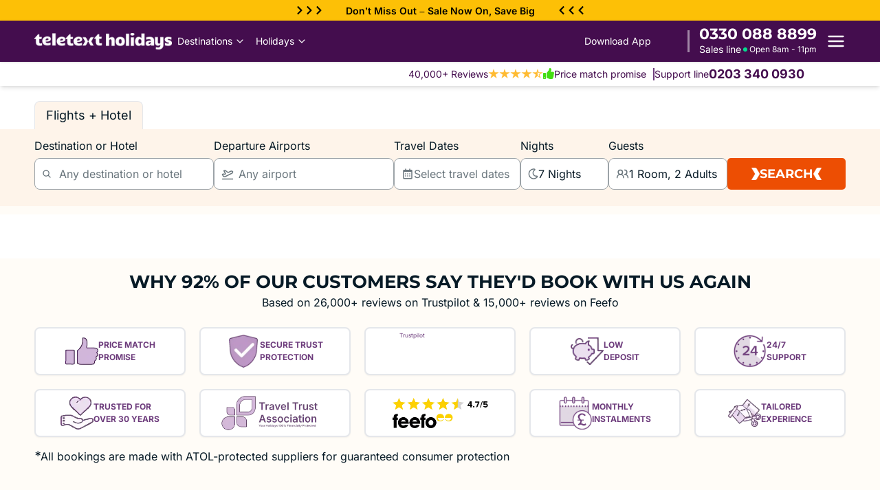

--- FILE ---
content_type: text/html; charset=utf-8
request_url: https://www.teletextholidays.co.uk/
body_size: 20173
content:
<!DOCTYPE html><html><head><meta charSet="utf-8"/><script type="text/javascript" data-cfasync="false">
      window.dataLayer = window.dataLayer || [];
      function gtag(){dataLayer.push(arguments);}
      gtag('js', new Date());

      (function(w,d,s,l,i){w[l]=w[l]||[];w[l].push({'gtm.start':
      new Date().getTime(),event:'gtm.js'});var f=d.getElementsByTagName(s)[0],
      j=d.createElement(s),dl=l!='dataLayer'?'&l='+l:'';j.async=true;j.src=
      'https://www.googletagmanager.com/gtm.js?id='+i+dl;
      f.parentNode.insertBefore(j,f);
      })(window,document,'script','dataLayer','GTM-MHD3LJR2');
    </script><title>Teletext Holidays | Low Cost Holidays 2026 | TTA Protected</title><meta name="title" content="Teletext Holidays | Low Cost Holidays 2026 | TTA Protected"/><meta name="description" content="Book cheap holiday deals for 2026 with low deposits from £49pp. We only use ATOL protected suppliers, backed by our Price Match Promise."/><link rel="canonical" href="https://www.teletextholidays.co.uk/"/><meta name="keywords"/><meta property="og:type" content="website"/><meta property="og:title" content="Teletext Holidays | Low Cost Holidays 2026 | TTA Protected"/><meta property="og:description" content="Book cheap holiday deals for 2026 with low deposits from £49pp. We only use ATOL protected suppliers, backed by our Price Match Promise."/><meta name="robots" content=""/><meta property="og:image"/><meta name="viewport" content="width=device-width, initial-scale=1, user-scalable=no"/><link rel="apple-touch-icon" sizes="180x180" href="/images/favicons/apple-touch-icon.png"/><link rel="icon" type="image/png" sizes="32x32" href="/images/favicons/favicon-32x32.png"/><link rel="icon" type="image/png" sizes="16x16" href="/images/favicons/favicon-16x16.png"/><link rel="icon" type="image/png" sizes="32x32" href="/images/favicons/safari-pinned-tab.svg"/><link rel="apple-icon" href="/images/favicons/apple-touch-icon.png" color="#440d4e"/><link rel="shortcut icon" href="/images/favicons/favicon.ico"/><link rel="preconnect" href="https://img.teletext.com/"/><link rel="preconnect" href="https://script.infinity-tracking.com"/><link rel="preload" href="/fonts/Inter/inter-v20-latin-regular.woff2" as="font" type="font/woff2"/><script type="application/ld+json">{"@context":"http://schema.org","@type":"Organization","address":{"@type":"PostalAddress","addressLocality":"London, United Kingdom","addressCountry":"United Kingdom","postalCode":"WC2H 9JQ","streetAddress":"71-75 Shelton Street, Covent Garden, London, United Kingdom"},"name":"Teletext Holidays","url":"https://www.teletextholidays.co.uk/","description":"Teletext Holidays is a much-loved UK travel brand, trusted since the 1990s. With over 30 years’ experience, they specialise in affordable beach holidays to destinations like Turkey, the Canary Islands and Majorca – with great value and trusted service at the heart of every booking.","logo":"https://www.teletextholidays.co.uk/images/Logo-m.svg","sameAs":["https://www.facebook.com/teletextholidays","https://www.twitter.com/teletextuk","https://www.tiktok.com/@teletext_holidays","https://www.instagram.com/teletextholidays/","https://www.linkedin.com/company/teletext/","https://en.wikipedia.org/wiki/Teletext_Holidays"]}</script><script type="application/ld+json"></script><link rel="preload" as="image" imageSrcSet="https://img.teletext.com/cdn-cgi/image/f=auto,dpr=2,width=320,quality=65/https://img.teletext.com/images/hero_desktop_01629269b5.webp 320w, https://img.teletext.com/cdn-cgi/image/f=auto,dpr=2,width=384,quality=65/https://img.teletext.com/images/hero_desktop_01629269b5.webp 384w, https://img.teletext.com/cdn-cgi/image/f=auto,dpr=2,width=420,quality=65/https://img.teletext.com/images/hero_desktop_01629269b5.webp 420w, https://img.teletext.com/cdn-cgi/image/f=auto,dpr=2,width=640,quality=65/https://img.teletext.com/images/hero_desktop_01629269b5.webp 640w, https://img.teletext.com/cdn-cgi/image/f=auto,dpr=2,width=750,quality=65/https://img.teletext.com/images/hero_desktop_01629269b5.webp 750w, https://img.teletext.com/cdn-cgi/image/f=auto,dpr=2,width=1080,quality=65/https://img.teletext.com/images/hero_desktop_01629269b5.webp 1080w, https://img.teletext.com/cdn-cgi/image/f=auto,dpr=2,width=1200,quality=65/https://img.teletext.com/images/hero_desktop_01629269b5.webp 1200w, https://img.teletext.com/cdn-cgi/image/f=auto,dpr=2,width=1920,quality=65/https://img.teletext.com/images/hero_desktop_01629269b5.webp 1920w" imageSizes="(max-width: 768px) 100vw, 1200px" fetchpriority="high"/><link rel="preload" as="image" imageSrcSet="https://img.teletext.com/cdn-cgi/image/f=auto,dpr=2,width=320,quality=40/https://img.teletext.com/images/hero_1_mobile_e1839e9e8c.webp 320w, https://img.teletext.com/cdn-cgi/image/f=auto,dpr=2,width=384,quality=40/https://img.teletext.com/images/hero_1_mobile_e1839e9e8c.webp 384w, https://img.teletext.com/cdn-cgi/image/f=auto,dpr=2,width=420,quality=40/https://img.teletext.com/images/hero_1_mobile_e1839e9e8c.webp 420w, https://img.teletext.com/cdn-cgi/image/f=auto,dpr=2,width=640,quality=40/https://img.teletext.com/images/hero_1_mobile_e1839e9e8c.webp 640w, https://img.teletext.com/cdn-cgi/image/f=auto,dpr=2,width=750,quality=40/https://img.teletext.com/images/hero_1_mobile_e1839e9e8c.webp 750w, https://img.teletext.com/cdn-cgi/image/f=auto,dpr=2,width=1080,quality=40/https://img.teletext.com/images/hero_1_mobile_e1839e9e8c.webp 1080w, https://img.teletext.com/cdn-cgi/image/f=auto,dpr=2,width=1200,quality=40/https://img.teletext.com/images/hero_1_mobile_e1839e9e8c.webp 1200w, https://img.teletext.com/cdn-cgi/image/f=auto,dpr=2,width=1920,quality=40/https://img.teletext.com/images/hero_1_mobile_e1839e9e8c.webp 1920w" imageSizes="100vw" fetchpriority="high"/><link rel="preload" as="image" imageSrcSet="/_next/image?url=%2Fimages%2Fuspsfour%2Fpricel.png&amp;w=320&amp;q=5 320w, /_next/image?url=%2Fimages%2Fuspsfour%2Fpricel.png&amp;w=384&amp;q=5 384w, /_next/image?url=%2Fimages%2Fuspsfour%2Fpricel.png&amp;w=420&amp;q=5 420w, /_next/image?url=%2Fimages%2Fuspsfour%2Fpricel.png&amp;w=640&amp;q=5 640w, /_next/image?url=%2Fimages%2Fuspsfour%2Fpricel.png&amp;w=750&amp;q=5 750w, /_next/image?url=%2Fimages%2Fuspsfour%2Fpricel.png&amp;w=1080&amp;q=5 1080w, /_next/image?url=%2Fimages%2Fuspsfour%2Fpricel.png&amp;w=1200&amp;q=5 1200w, /_next/image?url=%2Fimages%2Fuspsfour%2Fpricel.png&amp;w=1920&amp;q=5 1920w" imageSizes="(max-width: 768px) 100vw, 100vw" fetchpriority="high"/><link rel="preload" as="image" imageSrcSet="/_next/image?url=%2Fimages%2Fuspsfour%2FSecuretrustsmall.png&amp;w=320&amp;q=5 320w, /_next/image?url=%2Fimages%2Fuspsfour%2FSecuretrustsmall.png&amp;w=384&amp;q=5 384w, /_next/image?url=%2Fimages%2Fuspsfour%2FSecuretrustsmall.png&amp;w=420&amp;q=5 420w, /_next/image?url=%2Fimages%2Fuspsfour%2FSecuretrustsmall.png&amp;w=640&amp;q=5 640w, /_next/image?url=%2Fimages%2Fuspsfour%2FSecuretrustsmall.png&amp;w=750&amp;q=5 750w, /_next/image?url=%2Fimages%2Fuspsfour%2FSecuretrustsmall.png&amp;w=1080&amp;q=5 1080w, /_next/image?url=%2Fimages%2Fuspsfour%2FSecuretrustsmall.png&amp;w=1200&amp;q=5 1200w, /_next/image?url=%2Fimages%2Fuspsfour%2FSecuretrustsmall.png&amp;w=1920&amp;q=5 1920w" imageSizes="(max-width: 768px) 100vw, 100vw" fetchpriority="high"/><link rel="preload" as="image" imageSrcSet="/_next/image?url=%2Fimages%2Fuspsfour%2Fldonel.png&amp;w=320&amp;q=5 320w, /_next/image?url=%2Fimages%2Fuspsfour%2Fldonel.png&amp;w=384&amp;q=5 384w, /_next/image?url=%2Fimages%2Fuspsfour%2Fldonel.png&amp;w=420&amp;q=5 420w, /_next/image?url=%2Fimages%2Fuspsfour%2Fldonel.png&amp;w=640&amp;q=5 640w, /_next/image?url=%2Fimages%2Fuspsfour%2Fldonel.png&amp;w=750&amp;q=5 750w, /_next/image?url=%2Fimages%2Fuspsfour%2Fldonel.png&amp;w=1080&amp;q=5 1080w, /_next/image?url=%2Fimages%2Fuspsfour%2Fldonel.png&amp;w=1200&amp;q=5 1200w, /_next/image?url=%2Fimages%2Fuspsfour%2Fldonel.png&amp;w=1920&amp;q=5 1920w" imageSizes="(max-width: 768px) 100vw, 100vw" fetchpriority="high"/><link rel="preload" as="image" imageSrcSet="/_next/image?url=%2Fimages%2Fuspsfour%2F247small.png&amp;w=320&amp;q=5 320w, /_next/image?url=%2Fimages%2Fuspsfour%2F247small.png&amp;w=384&amp;q=5 384w, /_next/image?url=%2Fimages%2Fuspsfour%2F247small.png&amp;w=420&amp;q=5 420w, /_next/image?url=%2Fimages%2Fuspsfour%2F247small.png&amp;w=640&amp;q=5 640w, /_next/image?url=%2Fimages%2Fuspsfour%2F247small.png&amp;w=750&amp;q=5 750w, /_next/image?url=%2Fimages%2Fuspsfour%2F247small.png&amp;w=1080&amp;q=5 1080w, /_next/image?url=%2Fimages%2Fuspsfour%2F247small.png&amp;w=1200&amp;q=5 1200w, /_next/image?url=%2Fimages%2Fuspsfour%2F247small.png&amp;w=1920&amp;q=5 1920w" imageSizes="(max-width: 768px) 100vw, 100vw" fetchpriority="high"/><link rel="preload" as="image" imageSrcSet="/_next/image?url=%2Fimages%2Fuspsfour%2Ftrustedl.png&amp;w=320&amp;q=5 320w, /_next/image?url=%2Fimages%2Fuspsfour%2Ftrustedl.png&amp;w=384&amp;q=5 384w, /_next/image?url=%2Fimages%2Fuspsfour%2Ftrustedl.png&amp;w=420&amp;q=5 420w, /_next/image?url=%2Fimages%2Fuspsfour%2Ftrustedl.png&amp;w=640&amp;q=5 640w, /_next/image?url=%2Fimages%2Fuspsfour%2Ftrustedl.png&amp;w=750&amp;q=5 750w, /_next/image?url=%2Fimages%2Fuspsfour%2Ftrustedl.png&amp;w=1080&amp;q=5 1080w, /_next/image?url=%2Fimages%2Fuspsfour%2Ftrustedl.png&amp;w=1200&amp;q=5 1200w, /_next/image?url=%2Fimages%2Fuspsfour%2Ftrustedl.png&amp;w=1920&amp;q=5 1920w" imageSizes="(max-width: 768px) 100vw, 100vw" fetchpriority="high"/><link rel="preload" as="image" imageSrcSet="/_next/image?url=%2Fimages%2Ftraveltrustsmall.png&amp;w=320&amp;q=5 320w, /_next/image?url=%2Fimages%2Ftraveltrustsmall.png&amp;w=384&amp;q=5 384w, /_next/image?url=%2Fimages%2Ftraveltrustsmall.png&amp;w=420&amp;q=5 420w, /_next/image?url=%2Fimages%2Ftraveltrustsmall.png&amp;w=640&amp;q=5 640w, /_next/image?url=%2Fimages%2Ftraveltrustsmall.png&amp;w=750&amp;q=5 750w, /_next/image?url=%2Fimages%2Ftraveltrustsmall.png&amp;w=1080&amp;q=5 1080w, /_next/image?url=%2Fimages%2Ftraveltrustsmall.png&amp;w=1200&amp;q=5 1200w, /_next/image?url=%2Fimages%2Ftraveltrustsmall.png&amp;w=1920&amp;q=5 1920w" imageSizes="(max-width: 768px) 100vw, 100vw" fetchpriority="high"/><link rel="preload" as="image" imageSrcSet="/_next/image?url=%2Fimages%2Ffeefo_47.png&amp;w=320&amp;q=5 320w, /_next/image?url=%2Fimages%2Ffeefo_47.png&amp;w=384&amp;q=5 384w, /_next/image?url=%2Fimages%2Ffeefo_47.png&amp;w=420&amp;q=5 420w, /_next/image?url=%2Fimages%2Ffeefo_47.png&amp;w=640&amp;q=5 640w, /_next/image?url=%2Fimages%2Ffeefo_47.png&amp;w=750&amp;q=5 750w, /_next/image?url=%2Fimages%2Ffeefo_47.png&amp;w=1080&amp;q=5 1080w, /_next/image?url=%2Fimages%2Ffeefo_47.png&amp;w=1200&amp;q=5 1200w, /_next/image?url=%2Fimages%2Ffeefo_47.png&amp;w=1920&amp;q=5 1920w" imageSizes="(max-width: 768px) 100vw, 100vw" fetchpriority="high"/><link rel="preload" as="image" imageSrcSet="/_next/image?url=%2Fimages%2Fuspsfour%2Fmsmall.png&amp;w=320&amp;q=5 320w, /_next/image?url=%2Fimages%2Fuspsfour%2Fmsmall.png&amp;w=384&amp;q=5 384w, /_next/image?url=%2Fimages%2Fuspsfour%2Fmsmall.png&amp;w=420&amp;q=5 420w, /_next/image?url=%2Fimages%2Fuspsfour%2Fmsmall.png&amp;w=640&amp;q=5 640w, /_next/image?url=%2Fimages%2Fuspsfour%2Fmsmall.png&amp;w=750&amp;q=5 750w, /_next/image?url=%2Fimages%2Fuspsfour%2Fmsmall.png&amp;w=1080&amp;q=5 1080w, /_next/image?url=%2Fimages%2Fuspsfour%2Fmsmall.png&amp;w=1200&amp;q=5 1200w, /_next/image?url=%2Fimages%2Fuspsfour%2Fmsmall.png&amp;w=1920&amp;q=5 1920w" imageSizes="(max-width: 768px) 100vw, 100vw" fetchpriority="high"/><link rel="preload" as="image" imageSrcSet="/_next/image?url=%2Fimages%2Fuspsfour%2Ftailoredexl.png&amp;w=320&amp;q=5 320w, /_next/image?url=%2Fimages%2Fuspsfour%2Ftailoredexl.png&amp;w=384&amp;q=5 384w, /_next/image?url=%2Fimages%2Fuspsfour%2Ftailoredexl.png&amp;w=420&amp;q=5 420w, /_next/image?url=%2Fimages%2Fuspsfour%2Ftailoredexl.png&amp;w=640&amp;q=5 640w, /_next/image?url=%2Fimages%2Fuspsfour%2Ftailoredexl.png&amp;w=750&amp;q=5 750w, /_next/image?url=%2Fimages%2Fuspsfour%2Ftailoredexl.png&amp;w=1080&amp;q=5 1080w, /_next/image?url=%2Fimages%2Fuspsfour%2Ftailoredexl.png&amp;w=1200&amp;q=5 1200w, /_next/image?url=%2Fimages%2Fuspsfour%2Ftailoredexl.png&amp;w=1920&amp;q=5 1920w" imageSizes="(max-width: 768px) 100vw, 100vw" fetchpriority="high"/><link rel="preload" as="image" imageSrcSet="https://img.teletext.com/cdn-cgi/image/f=auto,dpr=2,width=16,quality=15/https://img.teletext.com/images/antalya_hero_ffc57dc175.jpg 16w, https://img.teletext.com/cdn-cgi/image/f=auto,dpr=2,width=32,quality=15/https://img.teletext.com/images/antalya_hero_ffc57dc175.jpg 32w, https://img.teletext.com/cdn-cgi/image/f=auto,dpr=2,width=48,quality=15/https://img.teletext.com/images/antalya_hero_ffc57dc175.jpg 48w, https://img.teletext.com/cdn-cgi/image/f=auto,dpr=2,width=64,quality=15/https://img.teletext.com/images/antalya_hero_ffc57dc175.jpg 64w, https://img.teletext.com/cdn-cgi/image/f=auto,dpr=2,width=96,quality=15/https://img.teletext.com/images/antalya_hero_ffc57dc175.jpg 96w, https://img.teletext.com/cdn-cgi/image/f=auto,dpr=2,width=128,quality=15/https://img.teletext.com/images/antalya_hero_ffc57dc175.jpg 128w, https://img.teletext.com/cdn-cgi/image/f=auto,dpr=2,width=256,quality=15/https://img.teletext.com/images/antalya_hero_ffc57dc175.jpg 256w, https://img.teletext.com/cdn-cgi/image/f=auto,dpr=2,width=320,quality=15/https://img.teletext.com/images/antalya_hero_ffc57dc175.jpg 320w, https://img.teletext.com/cdn-cgi/image/f=auto,dpr=2,width=384,quality=15/https://img.teletext.com/images/antalya_hero_ffc57dc175.jpg 384w, https://img.teletext.com/cdn-cgi/image/f=auto,dpr=2,width=420,quality=15/https://img.teletext.com/images/antalya_hero_ffc57dc175.jpg 420w, https://img.teletext.com/cdn-cgi/image/f=auto,dpr=2,width=640,quality=15/https://img.teletext.com/images/antalya_hero_ffc57dc175.jpg 640w, https://img.teletext.com/cdn-cgi/image/f=auto,dpr=2,width=750,quality=15/https://img.teletext.com/images/antalya_hero_ffc57dc175.jpg 750w, https://img.teletext.com/cdn-cgi/image/f=auto,dpr=2,width=1080,quality=15/https://img.teletext.com/images/antalya_hero_ffc57dc175.jpg 1080w, https://img.teletext.com/cdn-cgi/image/f=auto,dpr=2,width=1200,quality=15/https://img.teletext.com/images/antalya_hero_ffc57dc175.jpg 1200w, https://img.teletext.com/cdn-cgi/image/f=auto,dpr=2,width=1920,quality=15/https://img.teletext.com/images/antalya_hero_ffc57dc175.jpg 1920w" imageSizes="(max-width: 640px) 150px, (max-width: 768px) 200px, 250px" fetchpriority="high"/><meta name="next-head-count" content="36"/><link data-next-font="" rel="preconnect" href="/" crossorigin="anonymous"/><link rel="preload" href="/_next/static/css/42e99d4a8a05c0e4.css" as="style"/><link rel="stylesheet" href="/_next/static/css/42e99d4a8a05c0e4.css" data-n-g=""/><noscript data-n-css=""></noscript><script defer="" nomodule="" src="/_next/static/chunks/polyfills-c67a75d1b6f99dc8.js" type="99d1db5ceb9283fe1eaa5171-text/javascript"></script><script defer="" src="/_next/static/chunks/b55cbb4c-f92726f6ea7b4443.js" type="99d1db5ceb9283fe1eaa5171-text/javascript"></script><script defer="" src="/_next/static/chunks/fea29d9f-5ab8d5663edc6f4a.js" type="99d1db5ceb9283fe1eaa5171-text/javascript"></script><script defer="" src="/_next/static/chunks/4fee24eb-7624936c3d282de2.js" type="99d1db5ceb9283fe1eaa5171-text/javascript"></script><script defer="" src="/_next/static/chunks/6638.09136dbe6422beb3.js" type="99d1db5ceb9283fe1eaa5171-text/javascript"></script><script defer="" src="/_next/static/chunks/1219.64336d77dfaa540e.js" type="99d1db5ceb9283fe1eaa5171-text/javascript"></script><script src="/_next/static/chunks/webpack-5bcd4a6b78e77469.js" defer="" type="99d1db5ceb9283fe1eaa5171-text/javascript"></script><script src="/_next/static/chunks/framework-314c182fa7e2bf37.js" defer="" type="99d1db5ceb9283fe1eaa5171-text/javascript"></script><script src="/_next/static/chunks/main-82991cc231eefc4f.js" defer="" type="99d1db5ceb9283fe1eaa5171-text/javascript"></script><script src="/_next/static/chunks/pages/_app-6445c8e80d2787e1.js" defer="" type="99d1db5ceb9283fe1eaa5171-text/javascript"></script><script src="/_next/static/chunks/8649-9420bdc83715ca7b.js" defer="" type="99d1db5ceb9283fe1eaa5171-text/javascript"></script><script src="/_next/static/chunks/pages/index-ab0dbce35427803e.js" defer="" type="99d1db5ceb9283fe1eaa5171-text/javascript"></script><script src="/_next/static/vV3f0iVy62vc83Eex5kd6/_buildManifest.js" defer="" type="99d1db5ceb9283fe1eaa5171-text/javascript"></script><script src="/_next/static/vV3f0iVy62vc83Eex5kd6/_ssgManifest.js" defer="" type="99d1db5ceb9283fe1eaa5171-text/javascript"></script></head><body><div id="__next"><div class="top-0 left-0 w-full h-[30px] bg-[#FDC006] text-black backdrop-blur-lg z-[10] tablet:z-[1201] sticky"><div class="hidden min-[1240px]:flex h-full items-center justify-center"><a class="flex items-center text-[14px] font-semibold" href="/serp?sbt=b&amp;lst=d&amp;lsid=Bsp5_Sec1_244"><div class="flex gap-1"><svg stroke="currentColor" fill="currentColor" stroke-width="0" viewBox="0 0 320 512" height="1em" width="1em" xmlns="http://www.w3.org/2000/svg"><path d="M285.476 272.971L91.132 467.314c-9.373 9.373-24.569 9.373-33.941 0l-22.667-22.667c-9.357-9.357-9.375-24.522-.04-33.901L188.505 256 34.484 101.255c-9.335-9.379-9.317-24.544.04-33.901l22.667-22.667c9.373-9.373 24.569-9.373 33.941 0L285.475 239.03c9.373 9.372 9.373 24.568.001 33.941z"></path></svg><svg stroke="currentColor" fill="currentColor" stroke-width="0" viewBox="0 0 320 512" height="1em" width="1em" xmlns="http://www.w3.org/2000/svg"><path d="M285.476 272.971L91.132 467.314c-9.373 9.373-24.569 9.373-33.941 0l-22.667-22.667c-9.357-9.357-9.375-24.522-.04-33.901L188.505 256 34.484 101.255c-9.335-9.379-9.317-24.544.04-33.901l22.667-22.667c9.373-9.373 24.569-9.373 33.941 0L285.475 239.03c9.373 9.372 9.373 24.568.001 33.941z"></path></svg><svg stroke="currentColor" fill="currentColor" stroke-width="0" viewBox="0 0 320 512" height="1em" width="1em" xmlns="http://www.w3.org/2000/svg"><path d="M285.476 272.971L91.132 467.314c-9.373 9.373-24.569 9.373-33.941 0l-22.667-22.667c-9.357-9.357-9.375-24.522-.04-33.901L188.505 256 34.484 101.255c-9.335-9.379-9.317-24.544.04-33.901l22.667-22.667c9.373-9.373 24.569-9.373 33.941 0L285.475 239.03c9.373 9.372 9.373 24.568.001 33.941z"></path></svg></div><span class="mx-8">Don’t Miss Out – <!-- -->Sale Now On<!-- -->, Save Big</span><div class="flex gap-1"><svg stroke="currentColor" fill="currentColor" stroke-width="0" viewBox="0 0 320 512" height="1em" width="1em" xmlns="http://www.w3.org/2000/svg"><path d="M34.52 239.03L228.87 44.69c9.37-9.37 24.57-9.37 33.94 0l22.67 22.67c9.36 9.36 9.37 24.52.04 33.9L131.49 256l154.02 154.75c9.34 9.38 9.32 24.54-.04 33.9l-22.67 22.67c-9.37 9.37-24.57 9.37-33.94 0L34.52 272.97c-9.37-9.37-9.37-24.57 0-33.94z"></path></svg><svg stroke="currentColor" fill="currentColor" stroke-width="0" viewBox="0 0 320 512" height="1em" width="1em" xmlns="http://www.w3.org/2000/svg"><path d="M34.52 239.03L228.87 44.69c9.37-9.37 24.57-9.37 33.94 0l22.67 22.67c9.36 9.36 9.37 24.52.04 33.9L131.49 256l154.02 154.75c9.34 9.38 9.32 24.54-.04 33.9l-22.67 22.67c-9.37 9.37-24.57 9.37-33.94 0L34.52 272.97c-9.37-9.37-9.37-24.57 0-33.94z"></path></svg><svg stroke="currentColor" fill="currentColor" stroke-width="0" viewBox="0 0 320 512" height="1em" width="1em" xmlns="http://www.w3.org/2000/svg"><path d="M34.52 239.03L228.87 44.69c9.37-9.37 24.57-9.37 33.94 0l22.67 22.67c9.36 9.36 9.37 24.52.04 33.9L131.49 256l154.02 154.75c9.34 9.38 9.32 24.54-.04 33.9l-22.67 22.67c-9.37 9.37-24.57 9.37-33.94 0L34.52 272.97c-9.37-9.37-9.37-24.57 0-33.94z"></path></svg></div></a></div><div class="min-[1240px]:hidden overflow-hidden h-full flex items-center justify-between mx-auto "><a class="px-6 text-[14px] font-semibold whitespace-nowrap flex items-center justify-between mx-auto gap-[50px]" href="/serp?sbt=b&amp;lst=d&amp;lsid=Bsp5_Sec1_244"><img loading="lazy" width="18" height="18" alt="right" class="text-borderSilver h-[18px] w-auto" src="/images/hero/righticons.png"/>Sale Now On<!-- --> | Save More<img loading="lazy" width="18" height="18" alt="right" class="text-borderSilver h-[18px] w-auto" src="/images/hero/lefticons.png"/></a></div></div><div class="bg-deepvoilet shadow  top-[29px]   tablet:z-[2000] z-[10]  max-md:sticky sticky " id="header"><div class="th-container-header py-4 md:py-2
            "><div class="grid items-center relative font-Inter
    grid-cols-[1fr_auto] lg:grid-cols-[45%_25%_30%] xl:grid-cols-[50%_26%_24%]
  "><div class="flex items-center gap-[20px]"><a class=" text-white text-[32px] font-bold leading-[32px] cursor-pointer relative" href="/"><img alt="teletext-holidays-logo" loading="lazy" width="250" height="34" decoding="async" data-nimg="1" class="h-[40px] md:h-[24px] w-[200px] hidden md:flex" style="color:transparent" srcSet="/_next/image?url=%2Fimages%2Fddwhite.png&amp;w=256&amp;q=75 1x, /_next/image?url=%2Fimages%2Fddwhite.png&amp;w=640&amp;q=75 2x" src="/_next/image?url=%2Fimages%2Fddwhite.png&amp;w=640&amp;q=75"/><img alt="teletext-holidays-logo" loading="lazy" width="81" height="34" decoding="async" data-nimg="1" class="h-[40px] md:hidden" style="color:transparent" srcSet="/_next/image?url=%2Fimages%2Fddmobile.png&amp;w=96&amp;q=75 1x, /_next/image?url=%2Fimages%2Fddmobile.png&amp;w=256&amp;q=75 2x" src="/_next/image?url=%2Fimages%2Fddmobile.png&amp;w=256&amp;q=75"/></a><div class="hidden lg:flex gap-[10px] items-center  font-semibold"><div class="relative flex gap-6"><div class="group relative"><div id="destinations-menu-item" class="flex items-center normal-case text-[14px]  font-medium cursor-pointer leading-[24px] text-white hover:bg-white hover:text-deepvoilet p-2">Destinations<svg stroke="currentColor" fill="currentColor" stroke-width="0" viewBox="0 0 512 512" class="ml-1" height="1em" width="1em" xmlns="http://www.w3.org/2000/svg"><path d="M256 294.1L383 167c9.4-9.4 24.6-9.4 33.9 0s9.3 24.6 0 34L273 345c-9.1 9.1-23.7 9.3-33.1.7L95 201.1c-4.7-4.7-7-10.9-7-17s2.3-12.3 7-17c9.4-9.4 24.6-9.4 33.9 0l127.1 127z"></path></svg></div></div><div class="group relative"><div id="holidays-menu-item" class="flex items-center normal-case text-[14px]  font-medium cursor-pointer leading-[24px] text-white hover:bg-white hover:text-deepvoilet p-2">Holidays<svg stroke="currentColor" fill="currentColor" stroke-width="0" viewBox="0 0 512 512" class="ml-1" height="1em" width="1em" xmlns="http://www.w3.org/2000/svg"><path d="M256 294.1L383 167c9.4-9.4 24.6-9.4 33.9 0s9.3 24.6 0 34L273 345c-9.1 9.1-23.7 9.3-33.1.7L95 201.1c-4.7-4.7-7-10.9-7-17s2.3-12.3 7-17c9.4-9.4 24.6-9.4 33.9 0l127.1 127z"></path></svg></div></div></div></div></div><div class="hidden lg:flex flex-col items-end justify-end  gap-[2px]"><div class="flex items-center justify-end gap-[10px]"><div class="cursor-pointer text-white  font-medium hover:opacity-50 text-[14px] leading-[24px] whitespace-nowrap" data-track="go_to_app">Download App</div></div></div><div class="flex items-center gap-[10px] justify-end"><div class=" hidden w-[3px] h-8 bg-white opacity-50 lg:block flex-shrink-0"></div><div class="hidden lg:flex flex-col items-center gap-[1px] px-[10px] flex-shrink-0"><div class="!font-montserrat text-[22px] font-bold text-white leading-[24px] whitespace-nowrap"><a class="whitespace-nowrap undefined" href="tel:0330 088 8899" data-phone="true">0330 088 8899</a></div><div class="flex items-center justify-center gap-1 px-1 rounded-sm whitespace-nowrap"><p class="text-white text-[14px] leading-[20px]">Sales line</p><div class="flex items-center gap-1"><svg stroke="currentColor" fill="currentColor" stroke-width="0" viewBox="0 0 24 24" class="text-[#04da8d] text-[12px]" height="1em" width="1em" xmlns="http://www.w3.org/2000/svg"><path d="M12 18a6 6 0 1 0 0-12 6 6 0 0 0 0 12Z"></path></svg><span class="text-[12px] text-white">Open 8am - 11pm</span></div></div></div><div class="lg:hidden relative mobile-callicon"><a href="tel:0330 088 8899" class="rounded-[50%] flex items-center cursor-pointer relative"><svg stroke="currentColor" fill="currentColor" stroke-width="0" viewBox="0 0 512 512" class="text-[#04da8d] size-8 p-1" height="1em" width="1em" xmlns="http://www.w3.org/2000/svg"><path d="M426.666 330.667a250.385 250.385 0 0 1-75.729-11.729c-7.469-2.136-16-1.073-21.332 5.333l-46.939 46.928c-60.802-30.928-109.864-80-140.802-140.803l46.939-46.927c5.332-5.333 7.462-13.864 5.332-21.333-8.537-24.531-12.802-50.136-12.802-76.803C181.333 73.604 171.734 64 160 64H85.333C73.599 64 64 73.604 64 85.333 64 285.864 226.136 448 426.666 448c11.73 0 21.334-9.604 21.334-21.333V352c0-11.729-9.604-21.333-21.334-21.333z"></path></svg><span class="absolute top-[7px] right-[7px] block h-2 w-2 rounded-full bg-[#04da8d]"></span></a></div><div class="flex items-center text-[28px] cursor-pointer" data-track="ham_open"><svg class="text-white w-7 h-auto" viewBox="0 0 24 24" fill="none" stroke="currentColor" stroke-width="2" stroke-linecap="round" stroke-linejoin="round"><line x1="3" y1="12" x2="21" y2="12"></line><line x1="3" y1="6" x2="21" y2="6"></line><line x1="3" y1="18" x2="21" y2="18"></line></svg></div></div></div></div></div><div class="bg-white font-InterRegular  sticky  
    top-[45px] xl:top-[90px] 
    z-[1201] shadow-md"><div class="hidden lg:flex th-container  text-deeppurple  items-center justify-end px-4 py-1"><div class="flex items-center gap-4"><div class="flex items-center gap-2"><div class="flex items-center gap-6 mr-[10px]"><div class="flex items-center gap-2 text-deepvoilet"><span class="text-[14px] leading-none">40,000+ Reviews</span><div class="flex"><svg stroke="currentColor" fill="currentColor" stroke-width="0" viewBox="0 0 512 512" class="text-[#ffbb32] text-base mb-[2px]" height="1em" width="1em" xmlns="http://www.w3.org/2000/svg"><path d="M496 203.3H312.36L256 32l-56.36 171.3H16l150.21 105.4-58.5 171.3L256 373.84 404.29 480l-58.61-171.3z"></path></svg><svg stroke="currentColor" fill="currentColor" stroke-width="0" viewBox="0 0 512 512" class="text-[#ffbb32] text-base mb-[2px]" height="1em" width="1em" xmlns="http://www.w3.org/2000/svg"><path d="M496 203.3H312.36L256 32l-56.36 171.3H16l150.21 105.4-58.5 171.3L256 373.84 404.29 480l-58.61-171.3z"></path></svg><svg stroke="currentColor" fill="currentColor" stroke-width="0" viewBox="0 0 512 512" class="text-[#ffbb32] text-base mb-[2px]" height="1em" width="1em" xmlns="http://www.w3.org/2000/svg"><path d="M496 203.3H312.36L256 32l-56.36 171.3H16l150.21 105.4-58.5 171.3L256 373.84 404.29 480l-58.61-171.3z"></path></svg><svg stroke="currentColor" fill="currentColor" stroke-width="0" viewBox="0 0 512 512" class="text-[#ffbb32] text-base mb-[2px]" height="1em" width="1em" xmlns="http://www.w3.org/2000/svg"><path d="M496 203.3H312.36L256 32l-56.36 171.3H16l150.21 105.4-58.5 171.3L256 373.84 404.29 480l-58.61-171.3z"></path></svg><svg stroke="currentColor" fill="currentColor" stroke-width="0" viewBox="0 0 512 512" class="text-[#ffbb32] text-base mb-[2px]" height="1em" width="1em" xmlns="http://www.w3.org/2000/svg"><path d="M496 203.3H312.36L256 32l-56.36 171.3H16l150.21 105.4-58.5 171.3L256 373.84 404.29 480l-58.61-171.3zM274.63 347.82 256 334.49v-200.1l26 78.91 7.24 22h105.39l-67.32 47.2-19.69 13.81 7.78 22.75 26.26 76.75z"></path></svg></div></div><div class="flex items-center gap-2 text-deepvoilet"><svg stroke="currentColor" fill="currentColor" stroke-width="0" viewBox="0 0 512 512" class="text-[#44DD11] mb-[2px]" height="16" width="16" xmlns="http://www.w3.org/2000/svg"><path d="M104 224H24c-13.255 0-24 10.745-24 24v240c0 13.255 10.745 24 24 24h80c13.255 0 24-10.745 24-24V248c0-13.255-10.745-24-24-24zM64 472c-13.255 0-24-10.745-24-24s10.745-24 24-24 24 10.745 24 24-10.745 24-24 24zM384 81.452c0 42.416-25.97 66.208-33.277 94.548h101.723c33.397 0 59.397 27.746 59.553 58.098.084 17.938-7.546 37.249-19.439 49.197l-.11.11c9.836 23.337 8.237 56.037-9.308 79.469 8.681 25.895-.069 57.704-16.382 74.757 4.298 17.598 2.244 32.575-6.148 44.632C440.202 511.587 389.616 512 346.839 512l-2.845-.001c-48.287-.017-87.806-17.598-119.56-31.725-15.957-7.099-36.821-15.887-52.651-16.178-6.54-.12-11.783-5.457-11.783-11.998v-213.77c0-3.2 1.282-6.271 3.558-8.521 39.614-39.144 56.648-80.587 89.117-113.111 14.804-14.832 20.188-37.236 25.393-58.902C282.515 39.293 291.817 0 312 0c24 0 72 8 72 81.452z"></path></svg><span class="text-[14px] leading-none">Price match promise</span></div></div><div class="bg-deeppurple h-[18px] w-[2px] block "></div><span class="text-deepvoilet  font-medium text-[14px]">Support line</span><a href="tel:02033400930"><p class="text-deepvoilet font-InterRegular font-bold text-[18px] mr-[60px]">0203 340 0930</p></a></div></div></div></div><div class="gap-4 relative w-full transition-all duration-200 ease-in-out" id="searchBar"><div class="w-full bg-white !font-Inter"><div class="th-container flex justify-between items-center "><div><div class="flex  mt-[16px] md:mt-[22px] gap-2"><div class=" leading-[24px]   cursor-pointer  !py-2 md:!py-[8px] !px-4 !text-[18px] min-h-0 active   bg-[#fef4ea] border-t-[1px] border-l-[1px] border-r-[1px]  border-b-0 rounded-tl-[8px] rounded-tr-[8px] pointer-events-none !cursor-not-allowed false" data-track="flights_hotel_tab">Flights + Hotel</div></div></div><div class="hidden"><svg stroke="currentColor" fill="currentColor" stroke-width="0" viewBox="0 0 512 512" class="!  size-6" height="1em" width="1em" xmlns="http://www.w3.org/2000/svg"><path fill="none" stroke-miterlimit="10" stroke-width="32" d="M448 256c0-106-86-192-192-192S64 150 64 256s86 192 192 192 192-86 192-192z"></path><path fill="none" stroke-linecap="round" stroke-linejoin="round" stroke-width="32" d="M320 320 192 192m0 128 128-128"></path></svg></div></div><div class="bg-[#fef4ea] py-4 md:pt-3 tablet:!pb-0"><div id="screen-dimmer" class="hidden xl:block"></div><div class="th-container search-bar-home"><div class="min-[992px]:relative min-[992px]:z-[1200] rounded-t-lg"><div class="grid gap-[5px] tablet:flex tablet:gap-[10px] items-start relative "><div class="grow-[3] w-full tablet:w-32 form-field"><div class="input-title truncate  ">Destination or Hotel</div><div class="allInputs relative border-[#9ca3a8]"><svg stroke="currentColor" fill="currentColor" stroke-width="0" viewBox="0 0 512 512" class="absolute left-[10px] top-1/2 -translate-y-1/2  text-[#6a767d] block" height="1em" width="1em" xmlns="http://www.w3.org/2000/svg"><path d="M456.69 421.39 362.6 327.3a173.81 173.81 0 0 0 34.84-104.58C397.44 126.38 319.06 48 222.72 48S48 126.38 48 222.72s78.38 174.72 174.72 174.72A173.81 173.81 0 0 0 327.3 362.6l94.09 94.09a25 25 0 0 0 35.3-35.3zM97.92 222.72a124.8 124.8 0 1 1 124.8 124.8 124.95 124.95 0 0 1-124.8-124.8z"></path></svg><div class="basis-11/12 pl-[35px] pr-[10px] md:pl-[35px] md:pr-[10px] py-[7px] tablet:py-[10px]"><input class=" bg-white/0 w-full outline-none text-[16px]  text-[#6a767d]" readonly="" value="Any destination or hotel"/></div></div></div><div class="grow-[3] w-full tablet:w-32 form-field"><div class="input-title truncate  ">Departure Airports</div><div class="bg-white allInputs border-[#9ca3a8]"><svg stroke="currentColor" fill="none" stroke-width="2" viewBox="0 0 24 24" stroke-linecap="round" stroke-linejoin="round" class="absolute left-[10px] top-1/2 -translate-y-1/2 text-[#6a767d] w-[18px] h-[18px]" height="1em" width="1em" xmlns="http://www.w3.org/2000/svg"><path d="M2 22h20"></path><path d="M6.36 17.4 4 17l-2-4 1.1-.55a2 2 0 0 1 1.8 0l.17.1a2 2 0 0 0 1.8 0L8 12 5 6l.9-.45a2 2 0 0 1 2.09.2l4.02 3a2 2 0 0 0 2.1.2l4.19-2.06a2.41 2.41 0 0 1 1.73-.17L21 7a1.4 1.4 0 0 1 .87 1.99l-.38.76c-.23.46-.6.84-1.07 1.08L7.58 17.2a2 2 0 0 1-1.22.18Z"></path></svg><div class="basis-11/12 pl-[35px] pr-[10px] md:pl-[35px] md:pr-[10px] py-[7px] tablet:py-[10px]"><input class=" bg-white/0 outline-none text-[16px]  text-[#6a767d]" readonly="" value="Any airport"/></div></div></div><div class="grow-[1] flex flex-row gap-1.5 tablet:gap-2.5 "><div class="grow-[1] w-full form-field relative tablet:w-[140px]"><div class="input-title truncate  "> Travel Dates</div><div class="bg-white allInputs relative border-[#9ca3a8]"><div class="flex flex-row gap-1 w-full px-[10px] py-[7px] md:py-[10px] items-center"><svg stroke="currentColor" fill="currentColor" stroke-width="0" viewBox="0 0 24 24" class="!w-[18px] h-[18px]  flex-shrink-0 text-[#6a767d] " height="1em" width="1em" xmlns="http://www.w3.org/2000/svg"><path d="M7 11h2v2H7zm0 4h2v2H7zm4-4h2v2h-2zm0 4h2v2h-2zm4-4h2v2h-2zm0 4h2v2h-2z"></path><path d="M5 22h14c1.103 0 2-.897 2-2V6c0-1.103-.897-2-2-2h-2V2h-2v2H9V2H7v2H5c-1.103 0-2 .897-2 2v14c0 1.103.897 2 2 2zM19 8l.001 12H5V8h14z"></path></svg><div class="text-[16px] border-[#9ca3a8] text-[#6a767d] ">Select travel dates</div></div></div><div class="dates-desktop hidden"><div class="flex justify-between items-center px-[21px] py-[10px] header bg-[#FFFFFF] min-[992px]:hidden"><div class="  font-semibold text-lg">Select your travel dates</div><div class="cursor-pointer"><svg stroke="currentColor" fill="currentColor" stroke-width="0" viewBox="0 0 512 512" class="size-8 " height="1em" width="1em" xmlns="http://www.w3.org/2000/svg"><path fill="none" stroke-miterlimit="10" stroke-width="32" d="M448 256c0-106-86-192-192-192S64 150 64 256s86 192 192 192 192-86 192-192z"></path><path fill="none" stroke-linecap="round" stroke-linejoin="round" stroke-width="32" d="M320 320 192 192m0 128 128-128"></path></svg></div></div><div class="px-[21px] pt-[12px] md:pb-[12px] flex flex-col items-center justify-center !font-openSans max-[940px]:pb-[120px]"></div><div class=" w-full fixed min-[992px]:sticky bottom-0 bg-white z-[1200]"><div class="px-4 pt-3 text-center  border-gray-200 bg-white tablet:hidden"><span class="text-base font-medium text-deepvoilet">Select departure date</span></div><div class="bg-[#FFFFFF] tablet:bg-[#fef1e8] px-[23px] py-[10px] flex items-center gap-[8px] tablet:hidden"><div class="search-btn-close">Close</div><div class="search-btn-apply">Apply</div></div></div></div></div></div><div class="grow-0 w-full tablet:w-32 form-field relative"><div class="input-title truncate  ">Nights</div><div class="bg-white allInputs relative border-[#9ca3a8]"><div class="flex items-center gap-2 px-[10px] py-[7px] tablet:py-[10px]"><svg stroke="currentColor" fill="currentColor" stroke-width="0" viewBox="0 0 512 512" class="w-[18px] h-[18px] text-[#6a767d]" height="1em" width="1em" xmlns="http://www.w3.org/2000/svg"><path d="M279.135 512c78.756 0 150.982-35.804 198.844-94.775 28.27-34.831-2.558-85.722-46.249-77.401-82.348 15.683-158.272-47.268-158.272-130.792 0-48.424 26.06-92.292 67.434-115.836 38.745-22.05 28.999-80.788-15.022-88.919A257.936 257.936 0 0 0 279.135 0c-141.36 0-256 114.575-256 256 0 141.36 114.576 256 256 256zm0-464c12.985 0 25.689 1.201 38.016 3.478-54.76 31.163-91.693 90.042-91.693 157.554 0 113.848 103.641 199.2 215.252 177.944C402.574 433.964 344.366 464 279.135 464c-114.875 0-208-93.125-208-208s93.125-208 208-208z"></path></svg><input class="!  inputs focus:outline-none text-[16px]" readonly="" value="7 Nights"/></div></div></div><div class="form-field grow-[1] w-full tablet:w-32 tablet:relative"><div class="relative truncate "><div class="input-title truncate  ">Guests</div><div class="bg-white allInputs relative border-[#9ca3a8]"><div class="flex items-center gap-2 px-[10px] py-[7px] tablet:py-[10px]"><svg stroke="currentColor" fill="none" stroke-width="2" viewBox="0 0 24 24" stroke-linecap="round" stroke-linejoin="round" class="w-[22px] h-[22px] text-[#6a767d]" height="1em" width="1em" xmlns="http://www.w3.org/2000/svg"><path d="M14 19a6 6 0 0 0-12 0"></path><circle cx="8" cy="9" r="4"></circle><path d="M22 19a6 6 0 0 0-6-6 4 4 0 1 0 0-8"></path></svg><input class=" !  inputs focus:outline-none text-[16px]" readonly="" value="1 Room, 2 Adults"/></div></div></div></div><div class="grow w-full tablet:!max-w-[180px] tablet:w-32"><div class="tablet:hidden"><div class="text-flip-container relative overflow-hidden flex items-center justify-end  min-w-[230px]  min-h-[24px]"><div class="flip-content transition-transform duration-500 ease-in-out translate-y-0"><div class="flip-item flex items-center  space-x-3 "><svg stroke="currentColor" fill="currentColor" stroke-width="0" viewBox="0 0 512 512" class="text-[#44DD11] mb-1" height="20" width="20" xmlns="http://www.w3.org/2000/svg"><path d="M104 224H24c-13.255 0-24 10.745-24 24v240c0 13.255 10.745 24 24 24h80c13.255 0 24-10.745 24-24V248c0-13.255-10.745-24-24-24zM64 472c-13.255 0-24-10.745-24-24s10.745-24 24-24 24 10.745 24 24-10.745 24-24 24zM384 81.452c0 42.416-25.97 66.208-33.277 94.548h101.723c33.397 0 59.397 27.746 59.553 58.098.084 17.938-7.546 37.249-19.439 49.197l-.11.11c9.836 23.337 8.237 56.037-9.308 79.469 8.681 25.895-.069 57.704-16.382 74.757 4.298 17.598 2.244 32.575-6.148 44.632C440.202 511.587 389.616 512 346.839 512l-2.845-.001c-48.287-.017-87.806-17.598-119.56-31.725-15.957-7.099-36.821-15.887-52.651-16.178-6.54-.12-11.783-5.457-11.783-11.998v-213.77c0-3.2 1.282-6.271 3.558-8.521 39.614-39.144 56.648-80.587 89.117-113.111 14.804-14.832 20.188-37.236 25.393-58.902C282.515 39.293 291.817 0 312 0c24 0 72 8 72 81.452z"></path></svg><div class="title  !text-[#071a26] !text-sm">Price Match Promise</div></div></div></div></div><button class="search-btn w-full min-[991px]:max-w-[180px] min-[991px]:h-[46px] min-[991px]:mt-[30px] flex items-center gap-2 md:mt-0 justify-center truncate " data-track="search_cta"><div><img loading="lazy" width="18" height="18" alt="left" class="text-borderSilver h-[18px] w-auto" src="/images/hero/leftx.png"/></div><div class="tracking-[4px] md:tracking-normal">Search</div><div><img loading="lazy" width="18" height="18" alt="right" class="text-borderSilver h-[18px] w-auto" src="/images/hero/rightx.png"/></div></button></div></div></div><div class="hidden tablet:block relative -top-20"><div class="text-flip-container relative overflow-hidden flex items-center justify-end  min-w-[230px]  min-h-[24px]"><div class="flip-content transition-transform duration-500 ease-in-out translate-y-0"><div class="flip-item flex items-center  space-x-3 "><svg stroke="currentColor" fill="currentColor" stroke-width="0" viewBox="0 0 512 512" class="text-[#44DD11] mb-1" height="20" width="20" xmlns="http://www.w3.org/2000/svg"><path d="M104 224H24c-13.255 0-24 10.745-24 24v240c0 13.255 10.745 24 24 24h80c13.255 0 24-10.745 24-24V248c0-13.255-10.745-24-24-24zM64 472c-13.255 0-24-10.745-24-24s10.745-24 24-24 24 10.745 24 24-10.745 24-24 24zM384 81.452c0 42.416-25.97 66.208-33.277 94.548h101.723c33.397 0 59.397 27.746 59.553 58.098.084 17.938-7.546 37.249-19.439 49.197l-.11.11c9.836 23.337 8.237 56.037-9.308 79.469 8.681 25.895-.069 57.704-16.382 74.757 4.298 17.598 2.244 32.575-6.148 44.632C440.202 511.587 389.616 512 346.839 512l-2.845-.001c-48.287-.017-87.806-17.598-119.56-31.725-15.957-7.099-36.821-15.887-52.651-16.178-6.54-.12-11.783-5.457-11.783-11.998v-213.77c0-3.2 1.282-6.271 3.558-8.521 39.614-39.144 56.648-80.587 89.117-113.111 14.804-14.832 20.188-37.236 25.393-58.902C282.515 39.293 291.817 0 312 0c24 0 72 8 72 81.452z"></path></svg><div class="title  !text-[#071a26] !text-sm">Price Match Promise</div></div></div></div></div></div></div></div></div><div class="h-100px"></div><div class="th-container"><div class="font-montserrat text-center section !bg-gray-100 md:hidden"><p class="text-deeppurple text-base mb-[2px] font-bold">Sales Line - Call now to book</p><a href="tel:0330 088 8899" class="text-deeppurple text-3xl font-montserrat font-bold tracking-wide"><a class="whitespace-nowrap undefined" href="tel:0330 088 8899" data-phone="true">0330 088 8899</a></a><p class="text-deeppurple text-sm mt-[2px]">Open: 8am - 11pm, 7 days a week</p><p class="text-deeppurple text-base mt-[12px] font-semibold">Customer Support: <a href="tel:02033400930">0203 340 0930 </a></p><p class="text-deeppurple text-sm mt-[2px]">Open: 8am - 10pm, 7 days a week</p></div></div><div class="bg-white w-full pb-5"><div class="th-container aspect-[170/100] md:aspect-[403/100] py-[16px] my-[12px]"><div class="relative overflow-hidden"><div class="relative w-full aspect-[146/100] md:aspect-[403/100] rounded-lg overflow-hidden"><a class="absolute inset-0 transition-opacity duration-1000 ease-in-out opacity-100 z-[1] pointer-events-auto" href="/serp?sbt=b&amp;lst=d&amp;lsid=Bsp5_Sec1_244"><div class="hidden md:block w-full h-full"><img alt="Hero image" fetchpriority="high" loading="eager" width="2000" height="2000" decoding="async" data-nimg="1" class="w-full h-full object-cover" style="color:transparent" sizes="(max-width: 768px) 100vw, 1200px" srcSet="https://img.teletext.com/cdn-cgi/image/f=auto,dpr=2,width=320,quality=65/https://img.teletext.com/images/hero_desktop_01629269b5.webp 320w, https://img.teletext.com/cdn-cgi/image/f=auto,dpr=2,width=384,quality=65/https://img.teletext.com/images/hero_desktop_01629269b5.webp 384w, https://img.teletext.com/cdn-cgi/image/f=auto,dpr=2,width=420,quality=65/https://img.teletext.com/images/hero_desktop_01629269b5.webp 420w, https://img.teletext.com/cdn-cgi/image/f=auto,dpr=2,width=640,quality=65/https://img.teletext.com/images/hero_desktop_01629269b5.webp 640w, https://img.teletext.com/cdn-cgi/image/f=auto,dpr=2,width=750,quality=65/https://img.teletext.com/images/hero_desktop_01629269b5.webp 750w, https://img.teletext.com/cdn-cgi/image/f=auto,dpr=2,width=1080,quality=65/https://img.teletext.com/images/hero_desktop_01629269b5.webp 1080w, https://img.teletext.com/cdn-cgi/image/f=auto,dpr=2,width=1200,quality=65/https://img.teletext.com/images/hero_desktop_01629269b5.webp 1200w, https://img.teletext.com/cdn-cgi/image/f=auto,dpr=2,width=1920,quality=65/https://img.teletext.com/images/hero_desktop_01629269b5.webp 1920w" src="https://img.teletext.com/cdn-cgi/image/f=auto,dpr=2,width=1920,quality=65/https://img.teletext.com/images/hero_desktop_01629269b5.webp"/></div><div class="md:hidden w-full h-full"><img alt="Hero image" fetchpriority="high" loading="eager" width="2000" height="2000" decoding="async" data-nimg="1" class="w-full h-full object-cover" style="color:transparent" sizes="100vw" srcSet="https://img.teletext.com/cdn-cgi/image/f=auto,dpr=2,width=320,quality=40/https://img.teletext.com/images/hero_1_mobile_e1839e9e8c.webp 320w, https://img.teletext.com/cdn-cgi/image/f=auto,dpr=2,width=384,quality=40/https://img.teletext.com/images/hero_1_mobile_e1839e9e8c.webp 384w, https://img.teletext.com/cdn-cgi/image/f=auto,dpr=2,width=420,quality=40/https://img.teletext.com/images/hero_1_mobile_e1839e9e8c.webp 420w, https://img.teletext.com/cdn-cgi/image/f=auto,dpr=2,width=640,quality=40/https://img.teletext.com/images/hero_1_mobile_e1839e9e8c.webp 640w, https://img.teletext.com/cdn-cgi/image/f=auto,dpr=2,width=750,quality=40/https://img.teletext.com/images/hero_1_mobile_e1839e9e8c.webp 750w, https://img.teletext.com/cdn-cgi/image/f=auto,dpr=2,width=1080,quality=40/https://img.teletext.com/images/hero_1_mobile_e1839e9e8c.webp 1080w, https://img.teletext.com/cdn-cgi/image/f=auto,dpr=2,width=1200,quality=40/https://img.teletext.com/images/hero_1_mobile_e1839e9e8c.webp 1200w, https://img.teletext.com/cdn-cgi/image/f=auto,dpr=2,width=1920,quality=40/https://img.teletext.com/images/hero_1_mobile_e1839e9e8c.webp 1920w" src="https://img.teletext.com/cdn-cgi/image/f=auto,dpr=2,width=1920,quality=40/https://img.teletext.com/images/hero_1_mobile_e1839e9e8c.webp"/></div></a><a class="absolute inset-0 transition-opacity duration-1000 ease-in-out opacity-0 z-[0] pointer-events-none" href="/serp?sbt=b&amp;lst=d&amp;lsid=Bsp5_Sec1_241"><div class="hidden md:block w-full h-full"><img alt="Hero image" fetchpriority="auto" loading="lazy" width="2000" height="2000" decoding="async" data-nimg="1" class="w-full h-full object-cover" style="color:transparent" sizes="(max-width: 768px) 100vw, 1200px" srcSet="https://img.teletext.com/cdn-cgi/image/f=auto,dpr=2,width=320,quality=65/https://img.teletext.com/images/hero_2_21f65633b1.webp 320w, https://img.teletext.com/cdn-cgi/image/f=auto,dpr=2,width=384,quality=65/https://img.teletext.com/images/hero_2_21f65633b1.webp 384w, https://img.teletext.com/cdn-cgi/image/f=auto,dpr=2,width=420,quality=65/https://img.teletext.com/images/hero_2_21f65633b1.webp 420w, https://img.teletext.com/cdn-cgi/image/f=auto,dpr=2,width=640,quality=65/https://img.teletext.com/images/hero_2_21f65633b1.webp 640w, https://img.teletext.com/cdn-cgi/image/f=auto,dpr=2,width=750,quality=65/https://img.teletext.com/images/hero_2_21f65633b1.webp 750w, https://img.teletext.com/cdn-cgi/image/f=auto,dpr=2,width=1080,quality=65/https://img.teletext.com/images/hero_2_21f65633b1.webp 1080w, https://img.teletext.com/cdn-cgi/image/f=auto,dpr=2,width=1200,quality=65/https://img.teletext.com/images/hero_2_21f65633b1.webp 1200w, https://img.teletext.com/cdn-cgi/image/f=auto,dpr=2,width=1920,quality=65/https://img.teletext.com/images/hero_2_21f65633b1.webp 1920w" src="https://img.teletext.com/cdn-cgi/image/f=auto,dpr=2,width=1920,quality=65/https://img.teletext.com/images/hero_2_21f65633b1.webp"/></div><div class="md:hidden w-full h-full"><img alt="Hero image" fetchpriority="auto" loading="lazy" width="2000" height="2000" decoding="async" data-nimg="1" class="w-full h-full object-cover" style="color:transparent" sizes="100vw" srcSet="https://img.teletext.com/cdn-cgi/image/f=auto,dpr=2,width=320,quality=40/https://img.teletext.com/images/hero_2_mobile_760fa19a10.webp 320w, https://img.teletext.com/cdn-cgi/image/f=auto,dpr=2,width=384,quality=40/https://img.teletext.com/images/hero_2_mobile_760fa19a10.webp 384w, https://img.teletext.com/cdn-cgi/image/f=auto,dpr=2,width=420,quality=40/https://img.teletext.com/images/hero_2_mobile_760fa19a10.webp 420w, https://img.teletext.com/cdn-cgi/image/f=auto,dpr=2,width=640,quality=40/https://img.teletext.com/images/hero_2_mobile_760fa19a10.webp 640w, https://img.teletext.com/cdn-cgi/image/f=auto,dpr=2,width=750,quality=40/https://img.teletext.com/images/hero_2_mobile_760fa19a10.webp 750w, https://img.teletext.com/cdn-cgi/image/f=auto,dpr=2,width=1080,quality=40/https://img.teletext.com/images/hero_2_mobile_760fa19a10.webp 1080w, https://img.teletext.com/cdn-cgi/image/f=auto,dpr=2,width=1200,quality=40/https://img.teletext.com/images/hero_2_mobile_760fa19a10.webp 1200w, https://img.teletext.com/cdn-cgi/image/f=auto,dpr=2,width=1920,quality=40/https://img.teletext.com/images/hero_2_mobile_760fa19a10.webp 1920w" src="https://img.teletext.com/cdn-cgi/image/f=auto,dpr=2,width=1920,quality=40/https://img.teletext.com/images/hero_2_mobile_760fa19a10.webp"/></div></a><a class="absolute inset-0 transition-opacity duration-1000 ease-in-out opacity-0 z-[0] pointer-events-none" href="/serp?sbt=b&amp;lst=d&amp;lsid=Bsp5_Sec1_247"><div class="hidden md:block w-full h-full"><img alt="Hero image" fetchpriority="auto" loading="lazy" width="2000" height="2000" decoding="async" data-nimg="1" class="w-full h-full object-cover" style="color:transparent" sizes="(max-width: 768px) 100vw, 1200px" srcSet="https://img.teletext.com/cdn-cgi/image/f=auto,dpr=2,width=320,quality=65/https://img.teletext.com/images/hero_3_fce276d496.webp 320w, https://img.teletext.com/cdn-cgi/image/f=auto,dpr=2,width=384,quality=65/https://img.teletext.com/images/hero_3_fce276d496.webp 384w, https://img.teletext.com/cdn-cgi/image/f=auto,dpr=2,width=420,quality=65/https://img.teletext.com/images/hero_3_fce276d496.webp 420w, https://img.teletext.com/cdn-cgi/image/f=auto,dpr=2,width=640,quality=65/https://img.teletext.com/images/hero_3_fce276d496.webp 640w, https://img.teletext.com/cdn-cgi/image/f=auto,dpr=2,width=750,quality=65/https://img.teletext.com/images/hero_3_fce276d496.webp 750w, https://img.teletext.com/cdn-cgi/image/f=auto,dpr=2,width=1080,quality=65/https://img.teletext.com/images/hero_3_fce276d496.webp 1080w, https://img.teletext.com/cdn-cgi/image/f=auto,dpr=2,width=1200,quality=65/https://img.teletext.com/images/hero_3_fce276d496.webp 1200w, https://img.teletext.com/cdn-cgi/image/f=auto,dpr=2,width=1920,quality=65/https://img.teletext.com/images/hero_3_fce276d496.webp 1920w" src="https://img.teletext.com/cdn-cgi/image/f=auto,dpr=2,width=1920,quality=65/https://img.teletext.com/images/hero_3_fce276d496.webp"/></div><div class="md:hidden w-full h-full"><img alt="Hero image" fetchpriority="auto" loading="lazy" width="2000" height="2000" decoding="async" data-nimg="1" class="w-full h-full object-cover" style="color:transparent" sizes="100vw" srcSet="https://img.teletext.com/cdn-cgi/image/f=auto,dpr=2,width=320,quality=40/https://img.teletext.com/images/hero_3_mobile_345f12f747.webp 320w, https://img.teletext.com/cdn-cgi/image/f=auto,dpr=2,width=384,quality=40/https://img.teletext.com/images/hero_3_mobile_345f12f747.webp 384w, https://img.teletext.com/cdn-cgi/image/f=auto,dpr=2,width=420,quality=40/https://img.teletext.com/images/hero_3_mobile_345f12f747.webp 420w, https://img.teletext.com/cdn-cgi/image/f=auto,dpr=2,width=640,quality=40/https://img.teletext.com/images/hero_3_mobile_345f12f747.webp 640w, https://img.teletext.com/cdn-cgi/image/f=auto,dpr=2,width=750,quality=40/https://img.teletext.com/images/hero_3_mobile_345f12f747.webp 750w, https://img.teletext.com/cdn-cgi/image/f=auto,dpr=2,width=1080,quality=40/https://img.teletext.com/images/hero_3_mobile_345f12f747.webp 1080w, https://img.teletext.com/cdn-cgi/image/f=auto,dpr=2,width=1200,quality=40/https://img.teletext.com/images/hero_3_mobile_345f12f747.webp 1200w, https://img.teletext.com/cdn-cgi/image/f=auto,dpr=2,width=1920,quality=40/https://img.teletext.com/images/hero_3_mobile_345f12f747.webp 1920w" src="https://img.teletext.com/cdn-cgi/image/f=auto,dpr=2,width=1920,quality=40/https://img.teletext.com/images/hero_3_mobile_345f12f747.webp"/></div></a></div><div class="absolute bottom-4 left-1/2 -translate-x-1/2 flex gap-2 z-[1]"><button aria-label="Go to slide 1" class="w-2 h-2 rounded-full transition-all duration-300 scale-125 bg-blue shadow-md" type="button"></button><button aria-label="Go to slide 2" class="w-2 h-2 rounded-full transition-all duration-300 bg-white/70 hover:bg-white" type="button"></button><button aria-label="Go to slide 3" class="w-2 h-2 rounded-full transition-all duration-300 bg-white/70 hover:bg-white" type="button"></button></div></div></div></div><div class="overflow-hidden mt-5"><div class="th-container"><div class="mb-4 rich-text-content"><h2 class="text-center text-[20px] leading-[24px] uppercase pb-1 !font-bold">WHY 92% of our customers say they&#x27;d book with us again</h2><p class="text-center text-[16px]">Based on 26,000+ reviews on Trustpilot &amp; 15,000+ reviews on Feefo</p></div></div><div class="relative"><div class="th-container"><div class="grid grid-cols-5 gap-5"><div class="flex flex-col md:flex-row items-center justify-center gap-2 p-2 h-[70px] bg-white border-2 rounded-lg shadow-sm text-[#6d3c7c]"><img alt="Price Match
Promise" fetchpriority="high" width="40" height="40" decoding="async" data-nimg="1" class="w-10 h-10 xl:w-12 xl:h-12 object-contain" style="color:transparent" sizes="(max-width: 768px) 100vw, 100vw" srcSet="/_next/image?url=%2Fimages%2Fuspsfour%2Fpricel.png&amp;w=320&amp;q=5 320w, /_next/image?url=%2Fimages%2Fuspsfour%2Fpricel.png&amp;w=384&amp;q=5 384w, /_next/image?url=%2Fimages%2Fuspsfour%2Fpricel.png&amp;w=420&amp;q=5 420w, /_next/image?url=%2Fimages%2Fuspsfour%2Fpricel.png&amp;w=640&amp;q=5 640w, /_next/image?url=%2Fimages%2Fuspsfour%2Fpricel.png&amp;w=750&amp;q=5 750w, /_next/image?url=%2Fimages%2Fuspsfour%2Fpricel.png&amp;w=1080&amp;q=5 1080w, /_next/image?url=%2Fimages%2Fuspsfour%2Fpricel.png&amp;w=1200&amp;q=5 1200w, /_next/image?url=%2Fimages%2Fuspsfour%2Fpricel.png&amp;w=1920&amp;q=5 1920w" src="/_next/image?url=%2Fimages%2Fuspsfour%2Fpricel.png&amp;w=1920&amp;q=5"/><p class="text-[12px] font-bold whitespace-pre-line uppercase">Price Match
Promise</p></div><div class="flex flex-col md:flex-row items-center justify-center gap-2 p-2 h-[70px] bg-white border-2 rounded-lg shadow-sm text-[#6d3c7c]"><img alt="Secure Trust
 Protection" fetchpriority="high" width="40" height="40" decoding="async" data-nimg="1" class="w-10 h-10 xl:w-12 xl:h-12 object-contain" style="color:transparent" sizes="(max-width: 768px) 100vw, 100vw" srcSet="/_next/image?url=%2Fimages%2Fuspsfour%2FSecuretrustsmall.png&amp;w=320&amp;q=5 320w, /_next/image?url=%2Fimages%2Fuspsfour%2FSecuretrustsmall.png&amp;w=384&amp;q=5 384w, /_next/image?url=%2Fimages%2Fuspsfour%2FSecuretrustsmall.png&amp;w=420&amp;q=5 420w, /_next/image?url=%2Fimages%2Fuspsfour%2FSecuretrustsmall.png&amp;w=640&amp;q=5 640w, /_next/image?url=%2Fimages%2Fuspsfour%2FSecuretrustsmall.png&amp;w=750&amp;q=5 750w, /_next/image?url=%2Fimages%2Fuspsfour%2FSecuretrustsmall.png&amp;w=1080&amp;q=5 1080w, /_next/image?url=%2Fimages%2Fuspsfour%2FSecuretrustsmall.png&amp;w=1200&amp;q=5 1200w, /_next/image?url=%2Fimages%2Fuspsfour%2FSecuretrustsmall.png&amp;w=1920&amp;q=5 1920w" src="/_next/image?url=%2Fimages%2Fuspsfour%2FSecuretrustsmall.png&amp;w=1920&amp;q=5"/><p class="text-[12px] font-bold whitespace-pre-line uppercase">Secure Trust
 Protection</p></div><div class="flex flex-col md:flex-row items-center justify-center gap-2 p-2 h-[70px] bg-white border-2 rounded-lg shadow-sm text-[#6d3c7c]"><div class="min-h-[70px]"></div></div><div class="flex flex-col md:flex-row items-center justify-center gap-2 p-2 h-[70px] bg-white border-2 rounded-lg shadow-sm text-[#6d3c7c]"><img alt="Low 
Deposit" fetchpriority="high" width="40" height="40" decoding="async" data-nimg="1" class="w-10 h-10 xl:w-12 xl:h-12 object-contain" style="color:transparent" sizes="(max-width: 768px) 100vw, 100vw" srcSet="/_next/image?url=%2Fimages%2Fuspsfour%2Fldonel.png&amp;w=320&amp;q=5 320w, /_next/image?url=%2Fimages%2Fuspsfour%2Fldonel.png&amp;w=384&amp;q=5 384w, /_next/image?url=%2Fimages%2Fuspsfour%2Fldonel.png&amp;w=420&amp;q=5 420w, /_next/image?url=%2Fimages%2Fuspsfour%2Fldonel.png&amp;w=640&amp;q=5 640w, /_next/image?url=%2Fimages%2Fuspsfour%2Fldonel.png&amp;w=750&amp;q=5 750w, /_next/image?url=%2Fimages%2Fuspsfour%2Fldonel.png&amp;w=1080&amp;q=5 1080w, /_next/image?url=%2Fimages%2Fuspsfour%2Fldonel.png&amp;w=1200&amp;q=5 1200w, /_next/image?url=%2Fimages%2Fuspsfour%2Fldonel.png&amp;w=1920&amp;q=5 1920w" src="/_next/image?url=%2Fimages%2Fuspsfour%2Fldonel.png&amp;w=1920&amp;q=5"/><p class="text-[12px] font-bold whitespace-pre-line uppercase">Low 
Deposit</p></div><div class="flex flex-col md:flex-row items-center justify-center gap-2 p-2 h-[70px] bg-white border-2 rounded-lg shadow-sm text-[#6d3c7c]"><img alt="24/7 
Support" fetchpriority="high" width="40" height="40" decoding="async" data-nimg="1" class="w-10 h-10 xl:w-12 xl:h-12 object-contain" style="color:transparent" sizes="(max-width: 768px) 100vw, 100vw" srcSet="/_next/image?url=%2Fimages%2Fuspsfour%2F247small.png&amp;w=320&amp;q=5 320w, /_next/image?url=%2Fimages%2Fuspsfour%2F247small.png&amp;w=384&amp;q=5 384w, /_next/image?url=%2Fimages%2Fuspsfour%2F247small.png&amp;w=420&amp;q=5 420w, /_next/image?url=%2Fimages%2Fuspsfour%2F247small.png&amp;w=640&amp;q=5 640w, /_next/image?url=%2Fimages%2Fuspsfour%2F247small.png&amp;w=750&amp;q=5 750w, /_next/image?url=%2Fimages%2Fuspsfour%2F247small.png&amp;w=1080&amp;q=5 1080w, /_next/image?url=%2Fimages%2Fuspsfour%2F247small.png&amp;w=1200&amp;q=5 1200w, /_next/image?url=%2Fimages%2Fuspsfour%2F247small.png&amp;w=1920&amp;q=5 1920w" src="/_next/image?url=%2Fimages%2Fuspsfour%2F247small.png&amp;w=1920&amp;q=5"/><p class="text-[12px] font-bold whitespace-pre-line uppercase">24/7 
Support</p></div><div class="flex flex-col md:flex-row items-center justify-center gap-2 p-2 h-[70px] bg-white border-2 rounded-lg shadow-sm text-[#6d3c7c]"><img alt="Trusted for 
 over 30 years" fetchpriority="high" width="40" height="40" decoding="async" data-nimg="1" class="w-10 h-10 xl:w-12 xl:h-12 object-contain" style="color:transparent" sizes="(max-width: 768px) 100vw, 100vw" srcSet="/_next/image?url=%2Fimages%2Fuspsfour%2Ftrustedl.png&amp;w=320&amp;q=5 320w, /_next/image?url=%2Fimages%2Fuspsfour%2Ftrustedl.png&amp;w=384&amp;q=5 384w, /_next/image?url=%2Fimages%2Fuspsfour%2Ftrustedl.png&amp;w=420&amp;q=5 420w, /_next/image?url=%2Fimages%2Fuspsfour%2Ftrustedl.png&amp;w=640&amp;q=5 640w, /_next/image?url=%2Fimages%2Fuspsfour%2Ftrustedl.png&amp;w=750&amp;q=5 750w, /_next/image?url=%2Fimages%2Fuspsfour%2Ftrustedl.png&amp;w=1080&amp;q=5 1080w, /_next/image?url=%2Fimages%2Fuspsfour%2Ftrustedl.png&amp;w=1200&amp;q=5 1200w, /_next/image?url=%2Fimages%2Fuspsfour%2Ftrustedl.png&amp;w=1920&amp;q=5 1920w" src="/_next/image?url=%2Fimages%2Fuspsfour%2Ftrustedl.png&amp;w=1920&amp;q=5"/><p class="text-[12px] font-bold whitespace-pre-line uppercase">Trusted for 
 over 30 years</p></div><div class="flex flex-col md:flex-row items-center justify-center gap-2 p-2 h-[70px] bg-white border-2 rounded-lg shadow-sm text-[#6d3c7c]"><img alt="Custom Badge" fetchpriority="high" width="40" height="40" decoding="async" data-nimg="1" class="w-[180px]" style="color:transparent" sizes="(max-width: 768px) 100vw, 100vw" srcSet="/_next/image?url=%2Fimages%2Ftraveltrustsmall.png&amp;w=320&amp;q=5 320w, /_next/image?url=%2Fimages%2Ftraveltrustsmall.png&amp;w=384&amp;q=5 384w, /_next/image?url=%2Fimages%2Ftraveltrustsmall.png&amp;w=420&amp;q=5 420w, /_next/image?url=%2Fimages%2Ftraveltrustsmall.png&amp;w=640&amp;q=5 640w, /_next/image?url=%2Fimages%2Ftraveltrustsmall.png&amp;w=750&amp;q=5 750w, /_next/image?url=%2Fimages%2Ftraveltrustsmall.png&amp;w=1080&amp;q=5 1080w, /_next/image?url=%2Fimages%2Ftraveltrustsmall.png&amp;w=1200&amp;q=5 1200w, /_next/image?url=%2Fimages%2Ftraveltrustsmall.png&amp;w=1920&amp;q=5 1920w" src="/_next/image?url=%2Fimages%2Ftraveltrustsmall.png&amp;w=1920&amp;q=5"/></div><div class="flex flex-col md:flex-row items-center justify-center gap-2 p-2 h-[70px] bg-white border-2 rounded-lg shadow-sm text-[#6d3c7c]"><img alt="Feefo Rating" fetchpriority="high" width="40" height="40" decoding="async" data-nimg="1" class="w-[140px]" style="color:transparent" sizes="(max-width: 768px) 100vw, 100vw" srcSet="/_next/image?url=%2Fimages%2Ffeefo_47.png&amp;w=320&amp;q=5 320w, /_next/image?url=%2Fimages%2Ffeefo_47.png&amp;w=384&amp;q=5 384w, /_next/image?url=%2Fimages%2Ffeefo_47.png&amp;w=420&amp;q=5 420w, /_next/image?url=%2Fimages%2Ffeefo_47.png&amp;w=640&amp;q=5 640w, /_next/image?url=%2Fimages%2Ffeefo_47.png&amp;w=750&amp;q=5 750w, /_next/image?url=%2Fimages%2Ffeefo_47.png&amp;w=1080&amp;q=5 1080w, /_next/image?url=%2Fimages%2Ffeefo_47.png&amp;w=1200&amp;q=5 1200w, /_next/image?url=%2Fimages%2Ffeefo_47.png&amp;w=1920&amp;q=5 1920w" src="/_next/image?url=%2Fimages%2Ffeefo_47.png&amp;w=1920&amp;q=5"/></div><div class="flex flex-col md:flex-row items-center justify-center gap-2 p-2 h-[70px] bg-white border-2 rounded-lg shadow-sm text-[#6d3c7c]"><img alt="Monthly 
instalments" fetchpriority="high" width="40" height="40" decoding="async" data-nimg="1" class="w-10 h-10 xl:w-12 xl:h-12 object-contain" style="color:transparent" sizes="(max-width: 768px) 100vw, 100vw" srcSet="/_next/image?url=%2Fimages%2Fuspsfour%2Fmsmall.png&amp;w=320&amp;q=5 320w, /_next/image?url=%2Fimages%2Fuspsfour%2Fmsmall.png&amp;w=384&amp;q=5 384w, /_next/image?url=%2Fimages%2Fuspsfour%2Fmsmall.png&amp;w=420&amp;q=5 420w, /_next/image?url=%2Fimages%2Fuspsfour%2Fmsmall.png&amp;w=640&amp;q=5 640w, /_next/image?url=%2Fimages%2Fuspsfour%2Fmsmall.png&amp;w=750&amp;q=5 750w, /_next/image?url=%2Fimages%2Fuspsfour%2Fmsmall.png&amp;w=1080&amp;q=5 1080w, /_next/image?url=%2Fimages%2Fuspsfour%2Fmsmall.png&amp;w=1200&amp;q=5 1200w, /_next/image?url=%2Fimages%2Fuspsfour%2Fmsmall.png&amp;w=1920&amp;q=5 1920w" src="/_next/image?url=%2Fimages%2Fuspsfour%2Fmsmall.png&amp;w=1920&amp;q=5"/><p class="text-[12px] font-bold whitespace-pre-line uppercase">Monthly 
instalments</p></div><div class="flex flex-col md:flex-row items-center justify-center gap-2 p-2 h-[70px] bg-white border-2 rounded-lg shadow-sm text-[#6d3c7c]"><img alt="Tailored 
experience" fetchpriority="high" width="40" height="40" decoding="async" data-nimg="1" class="w-10 h-10 xl:w-12 xl:h-12 object-contain" style="color:transparent" sizes="(max-width: 768px) 100vw, 100vw" srcSet="/_next/image?url=%2Fimages%2Fuspsfour%2Ftailoredexl.png&amp;w=320&amp;q=5 320w, /_next/image?url=%2Fimages%2Fuspsfour%2Ftailoredexl.png&amp;w=384&amp;q=5 384w, /_next/image?url=%2Fimages%2Fuspsfour%2Ftailoredexl.png&amp;w=420&amp;q=5 420w, /_next/image?url=%2Fimages%2Fuspsfour%2Ftailoredexl.png&amp;w=640&amp;q=5 640w, /_next/image?url=%2Fimages%2Fuspsfour%2Ftailoredexl.png&amp;w=750&amp;q=5 750w, /_next/image?url=%2Fimages%2Fuspsfour%2Ftailoredexl.png&amp;w=1080&amp;q=5 1080w, /_next/image?url=%2Fimages%2Fuspsfour%2Ftailoredexl.png&amp;w=1200&amp;q=5 1200w, /_next/image?url=%2Fimages%2Fuspsfour%2Ftailoredexl.png&amp;w=1920&amp;q=5 1920w" src="/_next/image?url=%2Fimages%2Fuspsfour%2Ftailoredexl.png&amp;w=1920&amp;q=5"/><p class="text-[12px] font-bold whitespace-pre-line uppercase">Tailored 
experience</p></div></div></div></div><div class="mt-4 rich-text-content th-container"><p class="text-left text-[16px]"><span class="relative -top-1 text-[16px]">*</span>All bookings are made with ATOL-protected suppliers for guaranteed consumer protection</p></div></div><div class="th-container rich-text-content p-4 mb-6 mt-[34px]"><div class="flex items-center gap-2 justify-between pb-[2px]"><div class=" text-justify"><h2 class="pb-3 !font-bold">Recently Booked Hotels!</h2><div class=" text-justify !text-[16px] leading-[24px]   mb-3">See what’s trending right now! These cheap holiday deals have just been snapped up by people just like you. Don’t miss your chance - book your affordable holiday today before these hotels sell out.</div></div><div class="hidden md:flex  gap-2 ml-8"><button disabled="" class="flex items-center justify-center w-8 h-8 rounded-full border-2 transition-all duration-200 border-gray-200 text-gray-300 cursor-not-allowed"><svg stroke="currentColor" fill="none" stroke-width="2" viewBox="0 0 24 24" stroke-linecap="round" stroke-linejoin="round" height="1em" width="1em" xmlns="http://www.w3.org/2000/svg"><path d="m12 19-7-7 7-7"></path><path d="M19 12H5"></path></svg></button><button class="flex items-center justify-center w-8 h-8 rounded-full border-2 transition-all duration-200 border-gray-400 text-gray-700 hover:border-gray-600 hover:text-gray-900 cursor-pointer"><svg stroke="currentColor" fill="none" stroke-width="2" viewBox="0 0 24 24" stroke-linecap="round" stroke-linejoin="round" height="1em" width="1em" xmlns="http://www.w3.org/2000/svg"><path d="M5 12h14"></path><path d="m12 5 7 7-7 7"></path></svg></button></div></div><div class="flex gap-5 overflow-x-auto w-full hide-scrollbar"><a class="rich-text-content flex flex-col min-w-[295px] w-[295px] gap-1 !  shadow-lg mb-6 rounded-lg" href="/hotels/ramada-resort-by-wyndham-side"><img alt="" loading="lazy" width="180" height="180" decoding="async" data-nimg="1" class="size-full object-cover h-48 rounded-lg rounded-b-none" style="color:transparent" sizes="(max-width: 640px) 100px, (max-width: 768px) 200px, 250px" srcSet="https://img.teletext.com/cdn-cgi/image/f=auto,dpr=2,width=16,quality=10/https://img-uat.teletextholidays.co.uk/hotel/3708423/0.jpeg 16w, https://img.teletext.com/cdn-cgi/image/f=auto,dpr=2,width=32,quality=10/https://img-uat.teletextholidays.co.uk/hotel/3708423/0.jpeg 32w, https://img.teletext.com/cdn-cgi/image/f=auto,dpr=2,width=48,quality=10/https://img-uat.teletextholidays.co.uk/hotel/3708423/0.jpeg 48w, https://img.teletext.com/cdn-cgi/image/f=auto,dpr=2,width=64,quality=10/https://img-uat.teletextholidays.co.uk/hotel/3708423/0.jpeg 64w, https://img.teletext.com/cdn-cgi/image/f=auto,dpr=2,width=96,quality=10/https://img-uat.teletextholidays.co.uk/hotel/3708423/0.jpeg 96w, https://img.teletext.com/cdn-cgi/image/f=auto,dpr=2,width=128,quality=10/https://img-uat.teletextholidays.co.uk/hotel/3708423/0.jpeg 128w, https://img.teletext.com/cdn-cgi/image/f=auto,dpr=2,width=256,quality=10/https://img-uat.teletextholidays.co.uk/hotel/3708423/0.jpeg 256w, https://img.teletext.com/cdn-cgi/image/f=auto,dpr=2,width=320,quality=10/https://img-uat.teletextholidays.co.uk/hotel/3708423/0.jpeg 320w, https://img.teletext.com/cdn-cgi/image/f=auto,dpr=2,width=384,quality=10/https://img-uat.teletextholidays.co.uk/hotel/3708423/0.jpeg 384w, https://img.teletext.com/cdn-cgi/image/f=auto,dpr=2,width=420,quality=10/https://img-uat.teletextholidays.co.uk/hotel/3708423/0.jpeg 420w, https://img.teletext.com/cdn-cgi/image/f=auto,dpr=2,width=640,quality=10/https://img-uat.teletextholidays.co.uk/hotel/3708423/0.jpeg 640w, https://img.teletext.com/cdn-cgi/image/f=auto,dpr=2,width=750,quality=10/https://img-uat.teletextholidays.co.uk/hotel/3708423/0.jpeg 750w, https://img.teletext.com/cdn-cgi/image/f=auto,dpr=2,width=1080,quality=10/https://img-uat.teletextholidays.co.uk/hotel/3708423/0.jpeg 1080w, https://img.teletext.com/cdn-cgi/image/f=auto,dpr=2,width=1200,quality=10/https://img-uat.teletextholidays.co.uk/hotel/3708423/0.jpeg 1200w, https://img.teletext.com/cdn-cgi/image/f=auto,dpr=2,width=1920,quality=10/https://img-uat.teletextholidays.co.uk/hotel/3708423/0.jpeg 1920w" src="https://img.teletext.com/cdn-cgi/image/f=auto,dpr=2,width=1920,quality=10/https://img-uat.teletextholidays.co.uk/hotel/3708423/0.jpeg"/><div class="flex flex-col gap-3 p-5 bg-white"><div class="flex gap-2 items-start px-2"><svg stroke="currentColor" fill="currentColor" stroke-width="0" viewBox="0 0 32 32" class="text-[#071a26] shrink-0 " height="20" width="20" xmlns="http://www.w3.org/2000/svg"><path d="M 10 4 L 8 6 L 10 8 L 12 6 Z M 12 6 L 14 8 L 16 6 L 14 4 Z M 16 6 L 18 8 L 20 6 L 18 4 Z M 20 6 L 22 8 L 24 6 L 22 4 Z M 22 8 L 5 8 L 5 28 L 27 28 L 27 8 Z M 7 10 L 25 10 L 25 26 L 19 26 L 19 21 L 13 21 L 13 26 L 7 26 Z M 9 12 L 9 14 L 11 14 L 11 12 Z M 13 12 L 13 14 L 15 14 L 15 12 Z M 17 12 L 17 14 L 19 14 L 19 12 Z M 21 12 L 21 14 L 23 14 L 23 12 Z M 9 15 L 9 17 L 11 17 L 11 15 Z M 13 15 L 13 17 L 15 17 L 15 15 Z M 17 15 L 17 17 L 19 17 L 19 15 Z M 21 15 L 21 17 L 23 17 L 23 15 Z M 9 18 L 9 20 L 11 20 L 11 18 Z M 13 18 L 13 20 L 15 20 L 15 18 Z M 17 18 L 17 20 L 19 20 L 19 18 Z M 21 18 L 21 20 L 23 20 L 23 18 Z M 9 21 L 9 23 L 11 23 L 11 21 Z M 21 21 L 21 23 L 23 23 L 23 21 Z M 15 23 L 17 23 L 17 26 L 15 26 Z"></path></svg><p class="text-sm sm:text-base lg:text-[18px] leading-[24px] font-semibold font-InterRegular text-[#071a26] flex-1 mr-2  truncate overflow-hidden whitespace-nowrap">Ramada Resort by Wyndham Side</p></div><div class="flex flex-shrink-0 px-2"><svg stroke="currentColor" fill="currentColor" stroke-width="0" version="1.2" baseProfile="tiny" viewBox="0 0 24 24" class="text-[#FFBB32] text-xs sm:text-sm" height="1em" width="1em" xmlns="http://www.w3.org/2000/svg"><path d="M3.1 11.3l3.6 3.3-1 4.6c-.1.6.1 1.2.6 1.5.2.2.5.3.8.3.2 0 .4 0 .6-.1 0 0 .1 0 .1-.1l4.1-2.3 4.1 2.3s.1 0 .1.1c.5.2 1.1.2 1.5-.1.5-.3.7-.9.6-1.5l-1-4.6c.4-.3 1-.9 1.6-1.5l1.9-1.7.1-.1c.4-.4.5-1 .3-1.5s-.6-.9-1.2-1h-.1l-4.7-.5-1.9-4.3s0-.1-.1-.1c-.1-.7-.6-1-1.1-1-.5 0-1 .3-1.3.8 0 0 0 .1-.1.1l-1.9 4.3-4.7.5h-.1c-.5.1-1 .5-1.2 1-.1.6 0 1.2.4 1.6z"></path></svg><svg stroke="currentColor" fill="currentColor" stroke-width="0" version="1.2" baseProfile="tiny" viewBox="0 0 24 24" class="text-[#FFBB32] text-xs sm:text-sm" height="1em" width="1em" xmlns="http://www.w3.org/2000/svg"><path d="M3.1 11.3l3.6 3.3-1 4.6c-.1.6.1 1.2.6 1.5.2.2.5.3.8.3.2 0 .4 0 .6-.1 0 0 .1 0 .1-.1l4.1-2.3 4.1 2.3s.1 0 .1.1c.5.2 1.1.2 1.5-.1.5-.3.7-.9.6-1.5l-1-4.6c.4-.3 1-.9 1.6-1.5l1.9-1.7.1-.1c.4-.4.5-1 .3-1.5s-.6-.9-1.2-1h-.1l-4.7-.5-1.9-4.3s0-.1-.1-.1c-.1-.7-.6-1-1.1-1-.5 0-1 .3-1.3.8 0 0 0 .1-.1.1l-1.9 4.3-4.7.5h-.1c-.5.1-1 .5-1.2 1-.1.6 0 1.2.4 1.6z"></path></svg><svg stroke="currentColor" fill="currentColor" stroke-width="0" version="1.2" baseProfile="tiny" viewBox="0 0 24 24" class="text-[#FFBB32] text-xs sm:text-sm" height="1em" width="1em" xmlns="http://www.w3.org/2000/svg"><path d="M3.1 11.3l3.6 3.3-1 4.6c-.1.6.1 1.2.6 1.5.2.2.5.3.8.3.2 0 .4 0 .6-.1 0 0 .1 0 .1-.1l4.1-2.3 4.1 2.3s.1 0 .1.1c.5.2 1.1.2 1.5-.1.5-.3.7-.9.6-1.5l-1-4.6c.4-.3 1-.9 1.6-1.5l1.9-1.7.1-.1c.4-.4.5-1 .3-1.5s-.6-.9-1.2-1h-.1l-4.7-.5-1.9-4.3s0-.1-.1-.1c-.1-.7-.6-1-1.1-1-.5 0-1 .3-1.3.8 0 0 0 .1-.1.1l-1.9 4.3-4.7.5h-.1c-.5.1-1 .5-1.2 1-.1.6 0 1.2.4 1.6z"></path></svg><svg stroke="currentColor" fill="currentColor" stroke-width="0" version="1.2" baseProfile="tiny" viewBox="0 0 24 24" class="text-[#FFBB32] text-xs sm:text-sm" height="1em" width="1em" xmlns="http://www.w3.org/2000/svg"><path d="M3.1 11.3l3.6 3.3-1 4.6c-.1.6.1 1.2.6 1.5.2.2.5.3.8.3.2 0 .4 0 .6-.1 0 0 .1 0 .1-.1l4.1-2.3 4.1 2.3s.1 0 .1.1c.5.2 1.1.2 1.5-.1.5-.3.7-.9.6-1.5l-1-4.6c.4-.3 1-.9 1.6-1.5l1.9-1.7.1-.1c.4-.4.5-1 .3-1.5s-.6-.9-1.2-1h-.1l-4.7-.5-1.9-4.3s0-.1-.1-.1c-.1-.7-.6-1-1.1-1-.5 0-1 .3-1.3.8 0 0 0 .1-.1.1l-1.9 4.3-4.7.5h-.1c-.5.1-1 .5-1.2 1-.1.6 0 1.2.4 1.6z"></path></svg></div><div class="flex gap-2   px-2 text-sm text-[#6a767d]"><svg stroke="currentColor" fill="currentColor" stroke-width="0" viewBox="0 0 24 24" class="mt-[3px] " height="1em" width="1em" xmlns="http://www.w3.org/2000/svg"><path fill="none" d="M0 0h24v24H0V0z"></path><path d="M12 2C8.13 2 5 5.13 5 9c0 5.25 7 13 7 13s7-7.75 7-13c0-3.87-3.13-7-7-7zM7 9c0-2.76 2.24-5 5-5s5 2.24 5 5c0 2.88-2.88 7.19-5 9.88C9.92 16.21 7 11.85 7 9z"></path><circle cx="12" cy="9" r="2.5"></circle></svg> <!-- -->Antalya<!-- -->, <!-- -->Turkey</div></div></a><a class="rich-text-content flex flex-col min-w-[295px] w-[295px] gap-1 !  shadow-lg mb-6 rounded-lg" href="/hotels/royal-lagoons-aqua-park-resort-and-spa-hotel-hurghada-egypt"><img alt="" loading="lazy" width="180" height="180" decoding="async" data-nimg="1" class="size-full object-cover h-48 rounded-lg rounded-b-none" style="color:transparent" sizes="(max-width: 640px) 100px, (max-width: 768px) 200px, 250px" srcSet="https://img.teletext.com/cdn-cgi/image/f=auto,dpr=2,width=16,quality=10/https://img-uat.teletextholidays.co.uk/hotel/3773498/0.jpeg 16w, https://img.teletext.com/cdn-cgi/image/f=auto,dpr=2,width=32,quality=10/https://img-uat.teletextholidays.co.uk/hotel/3773498/0.jpeg 32w, https://img.teletext.com/cdn-cgi/image/f=auto,dpr=2,width=48,quality=10/https://img-uat.teletextholidays.co.uk/hotel/3773498/0.jpeg 48w, https://img.teletext.com/cdn-cgi/image/f=auto,dpr=2,width=64,quality=10/https://img-uat.teletextholidays.co.uk/hotel/3773498/0.jpeg 64w, https://img.teletext.com/cdn-cgi/image/f=auto,dpr=2,width=96,quality=10/https://img-uat.teletextholidays.co.uk/hotel/3773498/0.jpeg 96w, https://img.teletext.com/cdn-cgi/image/f=auto,dpr=2,width=128,quality=10/https://img-uat.teletextholidays.co.uk/hotel/3773498/0.jpeg 128w, https://img.teletext.com/cdn-cgi/image/f=auto,dpr=2,width=256,quality=10/https://img-uat.teletextholidays.co.uk/hotel/3773498/0.jpeg 256w, https://img.teletext.com/cdn-cgi/image/f=auto,dpr=2,width=320,quality=10/https://img-uat.teletextholidays.co.uk/hotel/3773498/0.jpeg 320w, https://img.teletext.com/cdn-cgi/image/f=auto,dpr=2,width=384,quality=10/https://img-uat.teletextholidays.co.uk/hotel/3773498/0.jpeg 384w, https://img.teletext.com/cdn-cgi/image/f=auto,dpr=2,width=420,quality=10/https://img-uat.teletextholidays.co.uk/hotel/3773498/0.jpeg 420w, https://img.teletext.com/cdn-cgi/image/f=auto,dpr=2,width=640,quality=10/https://img-uat.teletextholidays.co.uk/hotel/3773498/0.jpeg 640w, https://img.teletext.com/cdn-cgi/image/f=auto,dpr=2,width=750,quality=10/https://img-uat.teletextholidays.co.uk/hotel/3773498/0.jpeg 750w, https://img.teletext.com/cdn-cgi/image/f=auto,dpr=2,width=1080,quality=10/https://img-uat.teletextholidays.co.uk/hotel/3773498/0.jpeg 1080w, https://img.teletext.com/cdn-cgi/image/f=auto,dpr=2,width=1200,quality=10/https://img-uat.teletextholidays.co.uk/hotel/3773498/0.jpeg 1200w, https://img.teletext.com/cdn-cgi/image/f=auto,dpr=2,width=1920,quality=10/https://img-uat.teletextholidays.co.uk/hotel/3773498/0.jpeg 1920w" src="https://img.teletext.com/cdn-cgi/image/f=auto,dpr=2,width=1920,quality=10/https://img-uat.teletextholidays.co.uk/hotel/3773498/0.jpeg"/><div class="flex flex-col gap-3 p-5 bg-white"><div class="flex gap-2 items-start px-2"><svg stroke="currentColor" fill="currentColor" stroke-width="0" viewBox="0 0 32 32" class="text-[#071a26] shrink-0 " height="20" width="20" xmlns="http://www.w3.org/2000/svg"><path d="M 10 4 L 8 6 L 10 8 L 12 6 Z M 12 6 L 14 8 L 16 6 L 14 4 Z M 16 6 L 18 8 L 20 6 L 18 4 Z M 20 6 L 22 8 L 24 6 L 22 4 Z M 22 8 L 5 8 L 5 28 L 27 28 L 27 8 Z M 7 10 L 25 10 L 25 26 L 19 26 L 19 21 L 13 21 L 13 26 L 7 26 Z M 9 12 L 9 14 L 11 14 L 11 12 Z M 13 12 L 13 14 L 15 14 L 15 12 Z M 17 12 L 17 14 L 19 14 L 19 12 Z M 21 12 L 21 14 L 23 14 L 23 12 Z M 9 15 L 9 17 L 11 17 L 11 15 Z M 13 15 L 13 17 L 15 17 L 15 15 Z M 17 15 L 17 17 L 19 17 L 19 15 Z M 21 15 L 21 17 L 23 17 L 23 15 Z M 9 18 L 9 20 L 11 20 L 11 18 Z M 13 18 L 13 20 L 15 20 L 15 18 Z M 17 18 L 17 20 L 19 20 L 19 18 Z M 21 18 L 21 20 L 23 20 L 23 18 Z M 9 21 L 9 23 L 11 23 L 11 21 Z M 21 21 L 21 23 L 23 23 L 23 21 Z M 15 23 L 17 23 L 17 26 L 15 26 Z"></path></svg><p class="text-sm sm:text-base lg:text-[18px] leading-[24px] font-semibold font-InterRegular text-[#071a26] flex-1 mr-2  truncate overflow-hidden whitespace-nowrap">Royal Lagoons Aqua Park Resort &amp; Spa Hurghada</p></div><div class="flex flex-shrink-0 px-2"><svg stroke="currentColor" fill="currentColor" stroke-width="0" version="1.2" baseProfile="tiny" viewBox="0 0 24 24" class="text-[#FFBB32] text-xs sm:text-sm" height="1em" width="1em" xmlns="http://www.w3.org/2000/svg"><path d="M3.1 11.3l3.6 3.3-1 4.6c-.1.6.1 1.2.6 1.5.2.2.5.3.8.3.2 0 .4 0 .6-.1 0 0 .1 0 .1-.1l4.1-2.3 4.1 2.3s.1 0 .1.1c.5.2 1.1.2 1.5-.1.5-.3.7-.9.6-1.5l-1-4.6c.4-.3 1-.9 1.6-1.5l1.9-1.7.1-.1c.4-.4.5-1 .3-1.5s-.6-.9-1.2-1h-.1l-4.7-.5-1.9-4.3s0-.1-.1-.1c-.1-.7-.6-1-1.1-1-.5 0-1 .3-1.3.8 0 0 0 .1-.1.1l-1.9 4.3-4.7.5h-.1c-.5.1-1 .5-1.2 1-.1.6 0 1.2.4 1.6z"></path></svg><svg stroke="currentColor" fill="currentColor" stroke-width="0" version="1.2" baseProfile="tiny" viewBox="0 0 24 24" class="text-[#FFBB32] text-xs sm:text-sm" height="1em" width="1em" xmlns="http://www.w3.org/2000/svg"><path d="M3.1 11.3l3.6 3.3-1 4.6c-.1.6.1 1.2.6 1.5.2.2.5.3.8.3.2 0 .4 0 .6-.1 0 0 .1 0 .1-.1l4.1-2.3 4.1 2.3s.1 0 .1.1c.5.2 1.1.2 1.5-.1.5-.3.7-.9.6-1.5l-1-4.6c.4-.3 1-.9 1.6-1.5l1.9-1.7.1-.1c.4-.4.5-1 .3-1.5s-.6-.9-1.2-1h-.1l-4.7-.5-1.9-4.3s0-.1-.1-.1c-.1-.7-.6-1-1.1-1-.5 0-1 .3-1.3.8 0 0 0 .1-.1.1l-1.9 4.3-4.7.5h-.1c-.5.1-1 .5-1.2 1-.1.6 0 1.2.4 1.6z"></path></svg><svg stroke="currentColor" fill="currentColor" stroke-width="0" version="1.2" baseProfile="tiny" viewBox="0 0 24 24" class="text-[#FFBB32] text-xs sm:text-sm" height="1em" width="1em" xmlns="http://www.w3.org/2000/svg"><path d="M3.1 11.3l3.6 3.3-1 4.6c-.1.6.1 1.2.6 1.5.2.2.5.3.8.3.2 0 .4 0 .6-.1 0 0 .1 0 .1-.1l4.1-2.3 4.1 2.3s.1 0 .1.1c.5.2 1.1.2 1.5-.1.5-.3.7-.9.6-1.5l-1-4.6c.4-.3 1-.9 1.6-1.5l1.9-1.7.1-.1c.4-.4.5-1 .3-1.5s-.6-.9-1.2-1h-.1l-4.7-.5-1.9-4.3s0-.1-.1-.1c-.1-.7-.6-1-1.1-1-.5 0-1 .3-1.3.8 0 0 0 .1-.1.1l-1.9 4.3-4.7.5h-.1c-.5.1-1 .5-1.2 1-.1.6 0 1.2.4 1.6z"></path></svg><svg stroke="currentColor" fill="currentColor" stroke-width="0" version="1.2" baseProfile="tiny" viewBox="0 0 24 24" class="text-[#FFBB32] text-xs sm:text-sm" height="1em" width="1em" xmlns="http://www.w3.org/2000/svg"><path d="M3.1 11.3l3.6 3.3-1 4.6c-.1.6.1 1.2.6 1.5.2.2.5.3.8.3.2 0 .4 0 .6-.1 0 0 .1 0 .1-.1l4.1-2.3 4.1 2.3s.1 0 .1.1c.5.2 1.1.2 1.5-.1.5-.3.7-.9.6-1.5l-1-4.6c.4-.3 1-.9 1.6-1.5l1.9-1.7.1-.1c.4-.4.5-1 .3-1.5s-.6-.9-1.2-1h-.1l-4.7-.5-1.9-4.3s0-.1-.1-.1c-.1-.7-.6-1-1.1-1-.5 0-1 .3-1.3.8 0 0 0 .1-.1.1l-1.9 4.3-4.7.5h-.1c-.5.1-1 .5-1.2 1-.1.6 0 1.2.4 1.6z"></path></svg><svg stroke="currentColor" fill="currentColor" stroke-width="0" version="1.2" baseProfile="tiny" viewBox="0 0 24 24" class="text-[#FFBB32] text-xs sm:text-sm" height="1em" width="1em" xmlns="http://www.w3.org/2000/svg"><path d="M3.1 11.3l3.6 3.3-1 4.6c-.1.6.1 1.2.6 1.5.2.2.5.3.8.3.2 0 .4 0 .6-.1 0 0 .1 0 .1-.1l4.1-2.3 4.1 2.3s.1 0 .1.1c.5.2 1.1.2 1.5-.1.5-.3.7-.9.6-1.5l-1-4.6c.4-.3 1-.9 1.6-1.5l1.9-1.7.1-.1c.4-.4.5-1 .3-1.5s-.6-.9-1.2-1h-.1l-4.7-.5-1.9-4.3s0-.1-.1-.1c-.1-.7-.6-1-1.1-1-.5 0-1 .3-1.3.8 0 0 0 .1-.1.1l-1.9 4.3-4.7.5h-.1c-.5.1-1 .5-1.2 1-.1.6 0 1.2.4 1.6z"></path></svg></div><div class="flex gap-2   px-2 text-sm text-[#6a767d]"><svg stroke="currentColor" fill="currentColor" stroke-width="0" viewBox="0 0 24 24" class="mt-[3px] " height="1em" width="1em" xmlns="http://www.w3.org/2000/svg"><path fill="none" d="M0 0h24v24H0V0z"></path><path d="M12 2C8.13 2 5 5.13 5 9c0 5.25 7 13 7 13s7-7.75 7-13c0-3.87-3.13-7-7-7zM7 9c0-2.76 2.24-5 5-5s5 2.24 5 5c0 2.88-2.88 7.19-5 9.88C9.92 16.21 7 11.85 7 9z"></path><circle cx="12" cy="9" r="2.5"></circle></svg> <!-- -->Hurghada<!-- -->, <!-- -->Egypt</div></div></a><a class="rich-text-content flex flex-col min-w-[295px] w-[295px] gap-1 !  shadow-lg mb-6 rounded-lg" href="/hotels/aqua-mirage-club-and-aqua-parc-all-inclusive"><img alt="" loading="lazy" width="180" height="180" decoding="async" data-nimg="1" class="size-full object-cover h-48 rounded-lg rounded-b-none" style="color:transparent" sizes="(max-width: 640px) 100px, (max-width: 768px) 200px, 250px" srcSet="https://img.teletext.com/cdn-cgi/image/f=auto,dpr=2,width=16,quality=10/https://img-uat.teletextholidays.co.uk/hotel/5420864/0.jpeg 16w, https://img.teletext.com/cdn-cgi/image/f=auto,dpr=2,width=32,quality=10/https://img-uat.teletextholidays.co.uk/hotel/5420864/0.jpeg 32w, https://img.teletext.com/cdn-cgi/image/f=auto,dpr=2,width=48,quality=10/https://img-uat.teletextholidays.co.uk/hotel/5420864/0.jpeg 48w, https://img.teletext.com/cdn-cgi/image/f=auto,dpr=2,width=64,quality=10/https://img-uat.teletextholidays.co.uk/hotel/5420864/0.jpeg 64w, https://img.teletext.com/cdn-cgi/image/f=auto,dpr=2,width=96,quality=10/https://img-uat.teletextholidays.co.uk/hotel/5420864/0.jpeg 96w, https://img.teletext.com/cdn-cgi/image/f=auto,dpr=2,width=128,quality=10/https://img-uat.teletextholidays.co.uk/hotel/5420864/0.jpeg 128w, https://img.teletext.com/cdn-cgi/image/f=auto,dpr=2,width=256,quality=10/https://img-uat.teletextholidays.co.uk/hotel/5420864/0.jpeg 256w, https://img.teletext.com/cdn-cgi/image/f=auto,dpr=2,width=320,quality=10/https://img-uat.teletextholidays.co.uk/hotel/5420864/0.jpeg 320w, https://img.teletext.com/cdn-cgi/image/f=auto,dpr=2,width=384,quality=10/https://img-uat.teletextholidays.co.uk/hotel/5420864/0.jpeg 384w, https://img.teletext.com/cdn-cgi/image/f=auto,dpr=2,width=420,quality=10/https://img-uat.teletextholidays.co.uk/hotel/5420864/0.jpeg 420w, https://img.teletext.com/cdn-cgi/image/f=auto,dpr=2,width=640,quality=10/https://img-uat.teletextholidays.co.uk/hotel/5420864/0.jpeg 640w, https://img.teletext.com/cdn-cgi/image/f=auto,dpr=2,width=750,quality=10/https://img-uat.teletextholidays.co.uk/hotel/5420864/0.jpeg 750w, https://img.teletext.com/cdn-cgi/image/f=auto,dpr=2,width=1080,quality=10/https://img-uat.teletextholidays.co.uk/hotel/5420864/0.jpeg 1080w, https://img.teletext.com/cdn-cgi/image/f=auto,dpr=2,width=1200,quality=10/https://img-uat.teletextholidays.co.uk/hotel/5420864/0.jpeg 1200w, https://img.teletext.com/cdn-cgi/image/f=auto,dpr=2,width=1920,quality=10/https://img-uat.teletextholidays.co.uk/hotel/5420864/0.jpeg 1920w" src="https://img.teletext.com/cdn-cgi/image/f=auto,dpr=2,width=1920,quality=10/https://img-uat.teletextholidays.co.uk/hotel/5420864/0.jpeg"/><div class="flex flex-col gap-3 p-5 bg-white"><div class="flex gap-2 items-start px-2"><svg stroke="currentColor" fill="currentColor" stroke-width="0" viewBox="0 0 32 32" class="text-[#071a26] shrink-0 " height="20" width="20" xmlns="http://www.w3.org/2000/svg"><path d="M 10 4 L 8 6 L 10 8 L 12 6 Z M 12 6 L 14 8 L 16 6 L 14 4 Z M 16 6 L 18 8 L 20 6 L 18 4 Z M 20 6 L 22 8 L 24 6 L 22 4 Z M 22 8 L 5 8 L 5 28 L 27 28 L 27 8 Z M 7 10 L 25 10 L 25 26 L 19 26 L 19 21 L 13 21 L 13 26 L 7 26 Z M 9 12 L 9 14 L 11 14 L 11 12 Z M 13 12 L 13 14 L 15 14 L 15 12 Z M 17 12 L 17 14 L 19 14 L 19 12 Z M 21 12 L 21 14 L 23 14 L 23 12 Z M 9 15 L 9 17 L 11 17 L 11 15 Z M 13 15 L 13 17 L 15 17 L 15 15 Z M 17 15 L 17 17 L 19 17 L 19 15 Z M 21 15 L 21 17 L 23 17 L 23 15 Z M 9 18 L 9 20 L 11 20 L 11 18 Z M 13 18 L 13 20 L 15 20 L 15 18 Z M 17 18 L 17 20 L 19 20 L 19 18 Z M 21 18 L 21 20 L 23 20 L 23 18 Z M 9 21 L 9 23 L 11 23 L 11 21 Z M 21 21 L 21 23 L 23 23 L 23 21 Z M 15 23 L 17 23 L 17 26 L 15 26 Z"></path></svg><p class="text-sm sm:text-base lg:text-[18px] leading-[24px] font-semibold font-InterRegular text-[#071a26] flex-1 mr-2  truncate overflow-hidden whitespace-nowrap">Aqua Mirage Club &amp; Aqua Parc - All Inclusive</p></div><div class="flex flex-shrink-0 px-2"><svg stroke="currentColor" fill="currentColor" stroke-width="0" version="1.2" baseProfile="tiny" viewBox="0 0 24 24" class="text-[#FFBB32] text-xs sm:text-sm" height="1em" width="1em" xmlns="http://www.w3.org/2000/svg"><path d="M3.1 11.3l3.6 3.3-1 4.6c-.1.6.1 1.2.6 1.5.2.2.5.3.8.3.2 0 .4 0 .6-.1 0 0 .1 0 .1-.1l4.1-2.3 4.1 2.3s.1 0 .1.1c.5.2 1.1.2 1.5-.1.5-.3.7-.9.6-1.5l-1-4.6c.4-.3 1-.9 1.6-1.5l1.9-1.7.1-.1c.4-.4.5-1 .3-1.5s-.6-.9-1.2-1h-.1l-4.7-.5-1.9-4.3s0-.1-.1-.1c-.1-.7-.6-1-1.1-1-.5 0-1 .3-1.3.8 0 0 0 .1-.1.1l-1.9 4.3-4.7.5h-.1c-.5.1-1 .5-1.2 1-.1.6 0 1.2.4 1.6z"></path></svg><svg stroke="currentColor" fill="currentColor" stroke-width="0" version="1.2" baseProfile="tiny" viewBox="0 0 24 24" class="text-[#FFBB32] text-xs sm:text-sm" height="1em" width="1em" xmlns="http://www.w3.org/2000/svg"><path d="M3.1 11.3l3.6 3.3-1 4.6c-.1.6.1 1.2.6 1.5.2.2.5.3.8.3.2 0 .4 0 .6-.1 0 0 .1 0 .1-.1l4.1-2.3 4.1 2.3s.1 0 .1.1c.5.2 1.1.2 1.5-.1.5-.3.7-.9.6-1.5l-1-4.6c.4-.3 1-.9 1.6-1.5l1.9-1.7.1-.1c.4-.4.5-1 .3-1.5s-.6-.9-1.2-1h-.1l-4.7-.5-1.9-4.3s0-.1-.1-.1c-.1-.7-.6-1-1.1-1-.5 0-1 .3-1.3.8 0 0 0 .1-.1.1l-1.9 4.3-4.7.5h-.1c-.5.1-1 .5-1.2 1-.1.6 0 1.2.4 1.6z"></path></svg><svg stroke="currentColor" fill="currentColor" stroke-width="0" version="1.2" baseProfile="tiny" viewBox="0 0 24 24" class="text-[#FFBB32] text-xs sm:text-sm" height="1em" width="1em" xmlns="http://www.w3.org/2000/svg"><path d="M3.1 11.3l3.6 3.3-1 4.6c-.1.6.1 1.2.6 1.5.2.2.5.3.8.3.2 0 .4 0 .6-.1 0 0 .1 0 .1-.1l4.1-2.3 4.1 2.3s.1 0 .1.1c.5.2 1.1.2 1.5-.1.5-.3.7-.9.6-1.5l-1-4.6c.4-.3 1-.9 1.6-1.5l1.9-1.7.1-.1c.4-.4.5-1 .3-1.5s-.6-.9-1.2-1h-.1l-4.7-.5-1.9-4.3s0-.1-.1-.1c-.1-.7-.6-1-1.1-1-.5 0-1 .3-1.3.8 0 0 0 .1-.1.1l-1.9 4.3-4.7.5h-.1c-.5.1-1 .5-1.2 1-.1.6 0 1.2.4 1.6z"></path></svg><svg stroke="currentColor" fill="currentColor" stroke-width="0" version="1.2" baseProfile="tiny" viewBox="0 0 24 24" class="text-[#FFBB32] text-xs sm:text-sm" height="1em" width="1em" xmlns="http://www.w3.org/2000/svg"><path d="M3.1 11.3l3.6 3.3-1 4.6c-.1.6.1 1.2.6 1.5.2.2.5.3.8.3.2 0 .4 0 .6-.1 0 0 .1 0 .1-.1l4.1-2.3 4.1 2.3s.1 0 .1.1c.5.2 1.1.2 1.5-.1.5-.3.7-.9.6-1.5l-1-4.6c.4-.3 1-.9 1.6-1.5l1.9-1.7.1-.1c.4-.4.5-1 .3-1.5s-.6-.9-1.2-1h-.1l-4.7-.5-1.9-4.3s0-.1-.1-.1c-.1-.7-.6-1-1.1-1-.5 0-1 .3-1.3.8 0 0 0 .1-.1.1l-1.9 4.3-4.7.5h-.1c-.5.1-1 .5-1.2 1-.1.6 0 1.2.4 1.6z"></path></svg></div><div class="flex gap-2   px-2 text-sm text-[#6a767d]"><svg stroke="currentColor" fill="currentColor" stroke-width="0" viewBox="0 0 24 24" class="mt-[3px] " height="1em" width="1em" xmlns="http://www.w3.org/2000/svg"><path fill="none" d="M0 0h24v24H0V0z"></path><path d="M12 2C8.13 2 5 5.13 5 9c0 5.25 7 13 7 13s7-7.75 7-13c0-3.87-3.13-7-7-7zM7 9c0-2.76 2.24-5 5-5s5 2.24 5 5c0 2.88-2.88 7.19-5 9.88C9.92 16.21 7 11.85 7 9z"></path><circle cx="12" cy="9" r="2.5"></circle></svg> <!-- -->Marrakech<!-- -->, <!-- -->Morocco</div></div></a><a class="rich-text-content flex flex-col min-w-[295px] w-[295px] gap-1 !  shadow-lg mb-6 rounded-lg" href="/hotels/lemon-and-soul-garden-makadi"><img alt="" loading="lazy" width="180" height="180" decoding="async" data-nimg="1" class="size-full object-cover h-48 rounded-lg rounded-b-none" style="color:transparent" sizes="(max-width: 640px) 100px, (max-width: 768px) 200px, 250px" srcSet="https://img.teletext.com/cdn-cgi/image/f=auto,dpr=2,width=16,quality=10/https://img-uat.teletextholidays.co.uk/hotel/6351703/0.jpeg 16w, https://img.teletext.com/cdn-cgi/image/f=auto,dpr=2,width=32,quality=10/https://img-uat.teletextholidays.co.uk/hotel/6351703/0.jpeg 32w, https://img.teletext.com/cdn-cgi/image/f=auto,dpr=2,width=48,quality=10/https://img-uat.teletextholidays.co.uk/hotel/6351703/0.jpeg 48w, https://img.teletext.com/cdn-cgi/image/f=auto,dpr=2,width=64,quality=10/https://img-uat.teletextholidays.co.uk/hotel/6351703/0.jpeg 64w, https://img.teletext.com/cdn-cgi/image/f=auto,dpr=2,width=96,quality=10/https://img-uat.teletextholidays.co.uk/hotel/6351703/0.jpeg 96w, https://img.teletext.com/cdn-cgi/image/f=auto,dpr=2,width=128,quality=10/https://img-uat.teletextholidays.co.uk/hotel/6351703/0.jpeg 128w, https://img.teletext.com/cdn-cgi/image/f=auto,dpr=2,width=256,quality=10/https://img-uat.teletextholidays.co.uk/hotel/6351703/0.jpeg 256w, https://img.teletext.com/cdn-cgi/image/f=auto,dpr=2,width=320,quality=10/https://img-uat.teletextholidays.co.uk/hotel/6351703/0.jpeg 320w, https://img.teletext.com/cdn-cgi/image/f=auto,dpr=2,width=384,quality=10/https://img-uat.teletextholidays.co.uk/hotel/6351703/0.jpeg 384w, https://img.teletext.com/cdn-cgi/image/f=auto,dpr=2,width=420,quality=10/https://img-uat.teletextholidays.co.uk/hotel/6351703/0.jpeg 420w, https://img.teletext.com/cdn-cgi/image/f=auto,dpr=2,width=640,quality=10/https://img-uat.teletextholidays.co.uk/hotel/6351703/0.jpeg 640w, https://img.teletext.com/cdn-cgi/image/f=auto,dpr=2,width=750,quality=10/https://img-uat.teletextholidays.co.uk/hotel/6351703/0.jpeg 750w, https://img.teletext.com/cdn-cgi/image/f=auto,dpr=2,width=1080,quality=10/https://img-uat.teletextholidays.co.uk/hotel/6351703/0.jpeg 1080w, https://img.teletext.com/cdn-cgi/image/f=auto,dpr=2,width=1200,quality=10/https://img-uat.teletextholidays.co.uk/hotel/6351703/0.jpeg 1200w, https://img.teletext.com/cdn-cgi/image/f=auto,dpr=2,width=1920,quality=10/https://img-uat.teletextholidays.co.uk/hotel/6351703/0.jpeg 1920w" src="https://img.teletext.com/cdn-cgi/image/f=auto,dpr=2,width=1920,quality=10/https://img-uat.teletextholidays.co.uk/hotel/6351703/0.jpeg"/><div class="flex flex-col gap-3 p-5 bg-white"><div class="flex gap-2 items-start px-2"><svg stroke="currentColor" fill="currentColor" stroke-width="0" viewBox="0 0 32 32" class="text-[#071a26] shrink-0 " height="20" width="20" xmlns="http://www.w3.org/2000/svg"><path d="M 10 4 L 8 6 L 10 8 L 12 6 Z M 12 6 L 14 8 L 16 6 L 14 4 Z M 16 6 L 18 8 L 20 6 L 18 4 Z M 20 6 L 22 8 L 24 6 L 22 4 Z M 22 8 L 5 8 L 5 28 L 27 28 L 27 8 Z M 7 10 L 25 10 L 25 26 L 19 26 L 19 21 L 13 21 L 13 26 L 7 26 Z M 9 12 L 9 14 L 11 14 L 11 12 Z M 13 12 L 13 14 L 15 14 L 15 12 Z M 17 12 L 17 14 L 19 14 L 19 12 Z M 21 12 L 21 14 L 23 14 L 23 12 Z M 9 15 L 9 17 L 11 17 L 11 15 Z M 13 15 L 13 17 L 15 17 L 15 15 Z M 17 15 L 17 17 L 19 17 L 19 15 Z M 21 15 L 21 17 L 23 17 L 23 15 Z M 9 18 L 9 20 L 11 20 L 11 18 Z M 13 18 L 13 20 L 15 20 L 15 18 Z M 17 18 L 17 20 L 19 20 L 19 18 Z M 21 18 L 21 20 L 23 20 L 23 18 Z M 9 21 L 9 23 L 11 23 L 11 21 Z M 21 21 L 21 23 L 23 23 L 23 21 Z M 15 23 L 17 23 L 17 26 L 15 26 Z"></path></svg><p class="text-sm sm:text-base lg:text-[18px] leading-[24px] font-semibold font-InterRegular text-[#071a26] flex-1 mr-2  truncate overflow-hidden whitespace-nowrap">Lemon &amp; Soul Garden Makadi</p></div><div class="flex flex-shrink-0 px-2"><svg stroke="currentColor" fill="currentColor" stroke-width="0" version="1.2" baseProfile="tiny" viewBox="0 0 24 24" class="text-[#FFBB32] text-xs sm:text-sm" height="1em" width="1em" xmlns="http://www.w3.org/2000/svg"><path d="M3.1 11.3l3.6 3.3-1 4.6c-.1.6.1 1.2.6 1.5.2.2.5.3.8.3.2 0 .4 0 .6-.1 0 0 .1 0 .1-.1l4.1-2.3 4.1 2.3s.1 0 .1.1c.5.2 1.1.2 1.5-.1.5-.3.7-.9.6-1.5l-1-4.6c.4-.3 1-.9 1.6-1.5l1.9-1.7.1-.1c.4-.4.5-1 .3-1.5s-.6-.9-1.2-1h-.1l-4.7-.5-1.9-4.3s0-.1-.1-.1c-.1-.7-.6-1-1.1-1-.5 0-1 .3-1.3.8 0 0 0 .1-.1.1l-1.9 4.3-4.7.5h-.1c-.5.1-1 .5-1.2 1-.1.6 0 1.2.4 1.6z"></path></svg><svg stroke="currentColor" fill="currentColor" stroke-width="0" version="1.2" baseProfile="tiny" viewBox="0 0 24 24" class="text-[#FFBB32] text-xs sm:text-sm" height="1em" width="1em" xmlns="http://www.w3.org/2000/svg"><path d="M3.1 11.3l3.6 3.3-1 4.6c-.1.6.1 1.2.6 1.5.2.2.5.3.8.3.2 0 .4 0 .6-.1 0 0 .1 0 .1-.1l4.1-2.3 4.1 2.3s.1 0 .1.1c.5.2 1.1.2 1.5-.1.5-.3.7-.9.6-1.5l-1-4.6c.4-.3 1-.9 1.6-1.5l1.9-1.7.1-.1c.4-.4.5-1 .3-1.5s-.6-.9-1.2-1h-.1l-4.7-.5-1.9-4.3s0-.1-.1-.1c-.1-.7-.6-1-1.1-1-.5 0-1 .3-1.3.8 0 0 0 .1-.1.1l-1.9 4.3-4.7.5h-.1c-.5.1-1 .5-1.2 1-.1.6 0 1.2.4 1.6z"></path></svg><svg stroke="currentColor" fill="currentColor" stroke-width="0" version="1.2" baseProfile="tiny" viewBox="0 0 24 24" class="text-[#FFBB32] text-xs sm:text-sm" height="1em" width="1em" xmlns="http://www.w3.org/2000/svg"><path d="M3.1 11.3l3.6 3.3-1 4.6c-.1.6.1 1.2.6 1.5.2.2.5.3.8.3.2 0 .4 0 .6-.1 0 0 .1 0 .1-.1l4.1-2.3 4.1 2.3s.1 0 .1.1c.5.2 1.1.2 1.5-.1.5-.3.7-.9.6-1.5l-1-4.6c.4-.3 1-.9 1.6-1.5l1.9-1.7.1-.1c.4-.4.5-1 .3-1.5s-.6-.9-1.2-1h-.1l-4.7-.5-1.9-4.3s0-.1-.1-.1c-.1-.7-.6-1-1.1-1-.5 0-1 .3-1.3.8 0 0 0 .1-.1.1l-1.9 4.3-4.7.5h-.1c-.5.1-1 .5-1.2 1-.1.6 0 1.2.4 1.6z"></path></svg><svg stroke="currentColor" fill="currentColor" stroke-width="0" version="1.2" baseProfile="tiny" viewBox="0 0 24 24" class="text-[#FFBB32] text-xs sm:text-sm" height="1em" width="1em" xmlns="http://www.w3.org/2000/svg"><path d="M3.1 11.3l3.6 3.3-1 4.6c-.1.6.1 1.2.6 1.5.2.2.5.3.8.3.2 0 .4 0 .6-.1 0 0 .1 0 .1-.1l4.1-2.3 4.1 2.3s.1 0 .1.1c.5.2 1.1.2 1.5-.1.5-.3.7-.9.6-1.5l-1-4.6c.4-.3 1-.9 1.6-1.5l1.9-1.7.1-.1c.4-.4.5-1 .3-1.5s-.6-.9-1.2-1h-.1l-4.7-.5-1.9-4.3s0-.1-.1-.1c-.1-.7-.6-1-1.1-1-.5 0-1 .3-1.3.8 0 0 0 .1-.1.1l-1.9 4.3-4.7.5h-.1c-.5.1-1 .5-1.2 1-.1.6 0 1.2.4 1.6z"></path></svg></div><div class="flex gap-2   px-2 text-sm text-[#6a767d]"><svg stroke="currentColor" fill="currentColor" stroke-width="0" viewBox="0 0 24 24" class="mt-[3px] " height="1em" width="1em" xmlns="http://www.w3.org/2000/svg"><path fill="none" d="M0 0h24v24H0V0z"></path><path d="M12 2C8.13 2 5 5.13 5 9c0 5.25 7 13 7 13s7-7.75 7-13c0-3.87-3.13-7-7-7zM7 9c0-2.76 2.24-5 5-5s5 2.24 5 5c0 2.88-2.88 7.19-5 9.88C9.92 16.21 7 11.85 7 9z"></path><circle cx="12" cy="9" r="2.5"></circle></svg> <!-- -->Hurghada<!-- -->, <!-- -->Egypt</div></div></a><a class="rich-text-content flex flex-col min-w-[295px] w-[295px] gap-1 !  shadow-lg mb-6 rounded-lg" href="/hotels/riadh-palms-resort-spa"><img alt="" loading="lazy" width="180" height="180" decoding="async" data-nimg="1" class="size-full object-cover h-48 rounded-lg rounded-b-none" style="color:transparent" sizes="(max-width: 640px) 100px, (max-width: 768px) 200px, 250px" srcSet="https://img.teletext.com/cdn-cgi/image/f=auto,dpr=2,width=16,quality=10/https://img-uat.teletextholidays.co.uk/hotel/189636/0.jpeg 16w, https://img.teletext.com/cdn-cgi/image/f=auto,dpr=2,width=32,quality=10/https://img-uat.teletextholidays.co.uk/hotel/189636/0.jpeg 32w, https://img.teletext.com/cdn-cgi/image/f=auto,dpr=2,width=48,quality=10/https://img-uat.teletextholidays.co.uk/hotel/189636/0.jpeg 48w, https://img.teletext.com/cdn-cgi/image/f=auto,dpr=2,width=64,quality=10/https://img-uat.teletextholidays.co.uk/hotel/189636/0.jpeg 64w, https://img.teletext.com/cdn-cgi/image/f=auto,dpr=2,width=96,quality=10/https://img-uat.teletextholidays.co.uk/hotel/189636/0.jpeg 96w, https://img.teletext.com/cdn-cgi/image/f=auto,dpr=2,width=128,quality=10/https://img-uat.teletextholidays.co.uk/hotel/189636/0.jpeg 128w, https://img.teletext.com/cdn-cgi/image/f=auto,dpr=2,width=256,quality=10/https://img-uat.teletextholidays.co.uk/hotel/189636/0.jpeg 256w, https://img.teletext.com/cdn-cgi/image/f=auto,dpr=2,width=320,quality=10/https://img-uat.teletextholidays.co.uk/hotel/189636/0.jpeg 320w, https://img.teletext.com/cdn-cgi/image/f=auto,dpr=2,width=384,quality=10/https://img-uat.teletextholidays.co.uk/hotel/189636/0.jpeg 384w, https://img.teletext.com/cdn-cgi/image/f=auto,dpr=2,width=420,quality=10/https://img-uat.teletextholidays.co.uk/hotel/189636/0.jpeg 420w, https://img.teletext.com/cdn-cgi/image/f=auto,dpr=2,width=640,quality=10/https://img-uat.teletextholidays.co.uk/hotel/189636/0.jpeg 640w, https://img.teletext.com/cdn-cgi/image/f=auto,dpr=2,width=750,quality=10/https://img-uat.teletextholidays.co.uk/hotel/189636/0.jpeg 750w, https://img.teletext.com/cdn-cgi/image/f=auto,dpr=2,width=1080,quality=10/https://img-uat.teletextholidays.co.uk/hotel/189636/0.jpeg 1080w, https://img.teletext.com/cdn-cgi/image/f=auto,dpr=2,width=1200,quality=10/https://img-uat.teletextholidays.co.uk/hotel/189636/0.jpeg 1200w, https://img.teletext.com/cdn-cgi/image/f=auto,dpr=2,width=1920,quality=10/https://img-uat.teletextholidays.co.uk/hotel/189636/0.jpeg 1920w" src="https://img.teletext.com/cdn-cgi/image/f=auto,dpr=2,width=1920,quality=10/https://img-uat.teletextholidays.co.uk/hotel/189636/0.jpeg"/><div class="flex flex-col gap-3 p-5 bg-white"><div class="flex gap-2 items-start px-2"><svg stroke="currentColor" fill="currentColor" stroke-width="0" viewBox="0 0 32 32" class="text-[#071a26] shrink-0 " height="20" width="20" xmlns="http://www.w3.org/2000/svg"><path d="M 10 4 L 8 6 L 10 8 L 12 6 Z M 12 6 L 14 8 L 16 6 L 14 4 Z M 16 6 L 18 8 L 20 6 L 18 4 Z M 20 6 L 22 8 L 24 6 L 22 4 Z M 22 8 L 5 8 L 5 28 L 27 28 L 27 8 Z M 7 10 L 25 10 L 25 26 L 19 26 L 19 21 L 13 21 L 13 26 L 7 26 Z M 9 12 L 9 14 L 11 14 L 11 12 Z M 13 12 L 13 14 L 15 14 L 15 12 Z M 17 12 L 17 14 L 19 14 L 19 12 Z M 21 12 L 21 14 L 23 14 L 23 12 Z M 9 15 L 9 17 L 11 17 L 11 15 Z M 13 15 L 13 17 L 15 17 L 15 15 Z M 17 15 L 17 17 L 19 17 L 19 15 Z M 21 15 L 21 17 L 23 17 L 23 15 Z M 9 18 L 9 20 L 11 20 L 11 18 Z M 13 18 L 13 20 L 15 20 L 15 18 Z M 17 18 L 17 20 L 19 20 L 19 18 Z M 21 18 L 21 20 L 23 20 L 23 18 Z M 9 21 L 9 23 L 11 23 L 11 21 Z M 21 21 L 21 23 L 23 23 L 23 21 Z M 15 23 L 17 23 L 17 26 L 15 26 Z"></path></svg><p class="text-sm sm:text-base lg:text-[18px] leading-[24px] font-semibold font-InterRegular text-[#071a26] flex-1 mr-2  truncate overflow-hidden whitespace-nowrap">Riadh Palms Resort &amp; Spa</p></div><div class="flex flex-shrink-0 px-2"><svg stroke="currentColor" fill="currentColor" stroke-width="0" version="1.2" baseProfile="tiny" viewBox="0 0 24 24" class="text-[#FFBB32] text-xs sm:text-sm" height="1em" width="1em" xmlns="http://www.w3.org/2000/svg"><path d="M3.1 11.3l3.6 3.3-1 4.6c-.1.6.1 1.2.6 1.5.2.2.5.3.8.3.2 0 .4 0 .6-.1 0 0 .1 0 .1-.1l4.1-2.3 4.1 2.3s.1 0 .1.1c.5.2 1.1.2 1.5-.1.5-.3.7-.9.6-1.5l-1-4.6c.4-.3 1-.9 1.6-1.5l1.9-1.7.1-.1c.4-.4.5-1 .3-1.5s-.6-.9-1.2-1h-.1l-4.7-.5-1.9-4.3s0-.1-.1-.1c-.1-.7-.6-1-1.1-1-.5 0-1 .3-1.3.8 0 0 0 .1-.1.1l-1.9 4.3-4.7.5h-.1c-.5.1-1 .5-1.2 1-.1.6 0 1.2.4 1.6z"></path></svg><svg stroke="currentColor" fill="currentColor" stroke-width="0" version="1.2" baseProfile="tiny" viewBox="0 0 24 24" class="text-[#FFBB32] text-xs sm:text-sm" height="1em" width="1em" xmlns="http://www.w3.org/2000/svg"><path d="M3.1 11.3l3.6 3.3-1 4.6c-.1.6.1 1.2.6 1.5.2.2.5.3.8.3.2 0 .4 0 .6-.1 0 0 .1 0 .1-.1l4.1-2.3 4.1 2.3s.1 0 .1.1c.5.2 1.1.2 1.5-.1.5-.3.7-.9.6-1.5l-1-4.6c.4-.3 1-.9 1.6-1.5l1.9-1.7.1-.1c.4-.4.5-1 .3-1.5s-.6-.9-1.2-1h-.1l-4.7-.5-1.9-4.3s0-.1-.1-.1c-.1-.7-.6-1-1.1-1-.5 0-1 .3-1.3.8 0 0 0 .1-.1.1l-1.9 4.3-4.7.5h-.1c-.5.1-1 .5-1.2 1-.1.6 0 1.2.4 1.6z"></path></svg><svg stroke="currentColor" fill="currentColor" stroke-width="0" version="1.2" baseProfile="tiny" viewBox="0 0 24 24" class="text-[#FFBB32] text-xs sm:text-sm" height="1em" width="1em" xmlns="http://www.w3.org/2000/svg"><path d="M3.1 11.3l3.6 3.3-1 4.6c-.1.6.1 1.2.6 1.5.2.2.5.3.8.3.2 0 .4 0 .6-.1 0 0 .1 0 .1-.1l4.1-2.3 4.1 2.3s.1 0 .1.1c.5.2 1.1.2 1.5-.1.5-.3.7-.9.6-1.5l-1-4.6c.4-.3 1-.9 1.6-1.5l1.9-1.7.1-.1c.4-.4.5-1 .3-1.5s-.6-.9-1.2-1h-.1l-4.7-.5-1.9-4.3s0-.1-.1-.1c-.1-.7-.6-1-1.1-1-.5 0-1 .3-1.3.8 0 0 0 .1-.1.1l-1.9 4.3-4.7.5h-.1c-.5.1-1 .5-1.2 1-.1.6 0 1.2.4 1.6z"></path></svg><svg stroke="currentColor" fill="currentColor" stroke-width="0" version="1.2" baseProfile="tiny" viewBox="0 0 24 24" class="text-[#FFBB32] text-xs sm:text-sm" height="1em" width="1em" xmlns="http://www.w3.org/2000/svg"><path d="M3.1 11.3l3.6 3.3-1 4.6c-.1.6.1 1.2.6 1.5.2.2.5.3.8.3.2 0 .4 0 .6-.1 0 0 .1 0 .1-.1l4.1-2.3 4.1 2.3s.1 0 .1.1c.5.2 1.1.2 1.5-.1.5-.3.7-.9.6-1.5l-1-4.6c.4-.3 1-.9 1.6-1.5l1.9-1.7.1-.1c.4-.4.5-1 .3-1.5s-.6-.9-1.2-1h-.1l-4.7-.5-1.9-4.3s0-.1-.1-.1c-.1-.7-.6-1-1.1-1-.5 0-1 .3-1.3.8 0 0 0 .1-.1.1l-1.9 4.3-4.7.5h-.1c-.5.1-1 .5-1.2 1-.1.6 0 1.2.4 1.6z"></path></svg></div><div class="flex gap-2   px-2 text-sm text-[#6a767d]"><svg stroke="currentColor" fill="currentColor" stroke-width="0" viewBox="0 0 24 24" class="mt-[3px] " height="1em" width="1em" xmlns="http://www.w3.org/2000/svg"><path fill="none" d="M0 0h24v24H0V0z"></path><path d="M12 2C8.13 2 5 5.13 5 9c0 5.25 7 13 7 13s7-7.75 7-13c0-3.87-3.13-7-7-7zM7 9c0-2.76 2.24-5 5-5s5 2.24 5 5c0 2.88-2.88 7.19-5 9.88C9.92 16.21 7 11.85 7 9z"></path><circle cx="12" cy="9" r="2.5"></circle></svg> <!-- -->Port El Kantaoui<!-- -->, <!-- -->Tunisia</div></div></a><a class="rich-text-content flex flex-col min-w-[295px] w-[295px] gap-1 !  shadow-lg mb-6 rounded-lg" href="/hotels/caves-beach-resort"><img alt="" loading="lazy" width="180" height="180" decoding="async" data-nimg="1" class="size-full object-cover h-48 rounded-lg rounded-b-none" style="color:transparent" sizes="(max-width: 640px) 100px, (max-width: 768px) 200px, 250px" srcSet="https://img.teletext.com/cdn-cgi/image/f=auto,dpr=2,width=16,quality=10/https://img-uat.teletextholidays.co.uk/hotel/4981683/0.jpeg 16w, https://img.teletext.com/cdn-cgi/image/f=auto,dpr=2,width=32,quality=10/https://img-uat.teletextholidays.co.uk/hotel/4981683/0.jpeg 32w, https://img.teletext.com/cdn-cgi/image/f=auto,dpr=2,width=48,quality=10/https://img-uat.teletextholidays.co.uk/hotel/4981683/0.jpeg 48w, https://img.teletext.com/cdn-cgi/image/f=auto,dpr=2,width=64,quality=10/https://img-uat.teletextholidays.co.uk/hotel/4981683/0.jpeg 64w, https://img.teletext.com/cdn-cgi/image/f=auto,dpr=2,width=96,quality=10/https://img-uat.teletextholidays.co.uk/hotel/4981683/0.jpeg 96w, https://img.teletext.com/cdn-cgi/image/f=auto,dpr=2,width=128,quality=10/https://img-uat.teletextholidays.co.uk/hotel/4981683/0.jpeg 128w, https://img.teletext.com/cdn-cgi/image/f=auto,dpr=2,width=256,quality=10/https://img-uat.teletextholidays.co.uk/hotel/4981683/0.jpeg 256w, https://img.teletext.com/cdn-cgi/image/f=auto,dpr=2,width=320,quality=10/https://img-uat.teletextholidays.co.uk/hotel/4981683/0.jpeg 320w, https://img.teletext.com/cdn-cgi/image/f=auto,dpr=2,width=384,quality=10/https://img-uat.teletextholidays.co.uk/hotel/4981683/0.jpeg 384w, https://img.teletext.com/cdn-cgi/image/f=auto,dpr=2,width=420,quality=10/https://img-uat.teletextholidays.co.uk/hotel/4981683/0.jpeg 420w, https://img.teletext.com/cdn-cgi/image/f=auto,dpr=2,width=640,quality=10/https://img-uat.teletextholidays.co.uk/hotel/4981683/0.jpeg 640w, https://img.teletext.com/cdn-cgi/image/f=auto,dpr=2,width=750,quality=10/https://img-uat.teletextholidays.co.uk/hotel/4981683/0.jpeg 750w, https://img.teletext.com/cdn-cgi/image/f=auto,dpr=2,width=1080,quality=10/https://img-uat.teletextholidays.co.uk/hotel/4981683/0.jpeg 1080w, https://img.teletext.com/cdn-cgi/image/f=auto,dpr=2,width=1200,quality=10/https://img-uat.teletextholidays.co.uk/hotel/4981683/0.jpeg 1200w, https://img.teletext.com/cdn-cgi/image/f=auto,dpr=2,width=1920,quality=10/https://img-uat.teletextholidays.co.uk/hotel/4981683/0.jpeg 1920w" src="https://img.teletext.com/cdn-cgi/image/f=auto,dpr=2,width=1920,quality=10/https://img-uat.teletextholidays.co.uk/hotel/4981683/0.jpeg"/><div class="flex flex-col gap-3 p-5 bg-white"><div class="flex gap-2 items-start px-2"><svg stroke="currentColor" fill="currentColor" stroke-width="0" viewBox="0 0 32 32" class="text-[#071a26] shrink-0 " height="20" width="20" xmlns="http://www.w3.org/2000/svg"><path d="M 10 4 L 8 6 L 10 8 L 12 6 Z M 12 6 L 14 8 L 16 6 L 14 4 Z M 16 6 L 18 8 L 20 6 L 18 4 Z M 20 6 L 22 8 L 24 6 L 22 4 Z M 22 8 L 5 8 L 5 28 L 27 28 L 27 8 Z M 7 10 L 25 10 L 25 26 L 19 26 L 19 21 L 13 21 L 13 26 L 7 26 Z M 9 12 L 9 14 L 11 14 L 11 12 Z M 13 12 L 13 14 L 15 14 L 15 12 Z M 17 12 L 17 14 L 19 14 L 19 12 Z M 21 12 L 21 14 L 23 14 L 23 12 Z M 9 15 L 9 17 L 11 17 L 11 15 Z M 13 15 L 13 17 L 15 17 L 15 15 Z M 17 15 L 17 17 L 19 17 L 19 15 Z M 21 15 L 21 17 L 23 17 L 23 15 Z M 9 18 L 9 20 L 11 20 L 11 18 Z M 13 18 L 13 20 L 15 20 L 15 18 Z M 17 18 L 17 20 L 19 20 L 19 18 Z M 21 18 L 21 20 L 23 20 L 23 18 Z M 9 21 L 9 23 L 11 23 L 11 21 Z M 21 21 L 21 23 L 23 23 L 23 21 Z M 15 23 L 17 23 L 17 26 L 15 26 Z"></path></svg><p class="text-sm sm:text-base lg:text-[18px] leading-[24px] font-semibold font-InterRegular text-[#071a26] flex-1 mr-2  truncate overflow-hidden whitespace-nowrap">Caves Beach Resort</p></div><div class="flex flex-shrink-0 px-2"><svg stroke="currentColor" fill="currentColor" stroke-width="0" version="1.2" baseProfile="tiny" viewBox="0 0 24 24" class="text-[#FFBB32] text-xs sm:text-sm" height="1em" width="1em" xmlns="http://www.w3.org/2000/svg"><path d="M3.1 11.3l3.6 3.3-1 4.6c-.1.6.1 1.2.6 1.5.2.2.5.3.8.3.2 0 .4 0 .6-.1 0 0 .1 0 .1-.1l4.1-2.3 4.1 2.3s.1 0 .1.1c.5.2 1.1.2 1.5-.1.5-.3.7-.9.6-1.5l-1-4.6c.4-.3 1-.9 1.6-1.5l1.9-1.7.1-.1c.4-.4.5-1 .3-1.5s-.6-.9-1.2-1h-.1l-4.7-.5-1.9-4.3s0-.1-.1-.1c-.1-.7-.6-1-1.1-1-.5 0-1 .3-1.3.8 0 0 0 .1-.1.1l-1.9 4.3-4.7.5h-.1c-.5.1-1 .5-1.2 1-.1.6 0 1.2.4 1.6z"></path></svg><svg stroke="currentColor" fill="currentColor" stroke-width="0" version="1.2" baseProfile="tiny" viewBox="0 0 24 24" class="text-[#FFBB32] text-xs sm:text-sm" height="1em" width="1em" xmlns="http://www.w3.org/2000/svg"><path d="M3.1 11.3l3.6 3.3-1 4.6c-.1.6.1 1.2.6 1.5.2.2.5.3.8.3.2 0 .4 0 .6-.1 0 0 .1 0 .1-.1l4.1-2.3 4.1 2.3s.1 0 .1.1c.5.2 1.1.2 1.5-.1.5-.3.7-.9.6-1.5l-1-4.6c.4-.3 1-.9 1.6-1.5l1.9-1.7.1-.1c.4-.4.5-1 .3-1.5s-.6-.9-1.2-1h-.1l-4.7-.5-1.9-4.3s0-.1-.1-.1c-.1-.7-.6-1-1.1-1-.5 0-1 .3-1.3.8 0 0 0 .1-.1.1l-1.9 4.3-4.7.5h-.1c-.5.1-1 .5-1.2 1-.1.6 0 1.2.4 1.6z"></path></svg><svg stroke="currentColor" fill="currentColor" stroke-width="0" version="1.2" baseProfile="tiny" viewBox="0 0 24 24" class="text-[#FFBB32] text-xs sm:text-sm" height="1em" width="1em" xmlns="http://www.w3.org/2000/svg"><path d="M3.1 11.3l3.6 3.3-1 4.6c-.1.6.1 1.2.6 1.5.2.2.5.3.8.3.2 0 .4 0 .6-.1 0 0 .1 0 .1-.1l4.1-2.3 4.1 2.3s.1 0 .1.1c.5.2 1.1.2 1.5-.1.5-.3.7-.9.6-1.5l-1-4.6c.4-.3 1-.9 1.6-1.5l1.9-1.7.1-.1c.4-.4.5-1 .3-1.5s-.6-.9-1.2-1h-.1l-4.7-.5-1.9-4.3s0-.1-.1-.1c-.1-.7-.6-1-1.1-1-.5 0-1 .3-1.3.8 0 0 0 .1-.1.1l-1.9 4.3-4.7.5h-.1c-.5.1-1 .5-1.2 1-.1.6 0 1.2.4 1.6z"></path></svg><svg stroke="currentColor" fill="currentColor" stroke-width="0" version="1.2" baseProfile="tiny" viewBox="0 0 24 24" class="text-[#FFBB32] text-xs sm:text-sm" height="1em" width="1em" xmlns="http://www.w3.org/2000/svg"><path d="M3.1 11.3l3.6 3.3-1 4.6c-.1.6.1 1.2.6 1.5.2.2.5.3.8.3.2 0 .4 0 .6-.1 0 0 .1 0 .1-.1l4.1-2.3 4.1 2.3s.1 0 .1.1c.5.2 1.1.2 1.5-.1.5-.3.7-.9.6-1.5l-1-4.6c.4-.3 1-.9 1.6-1.5l1.9-1.7.1-.1c.4-.4.5-1 .3-1.5s-.6-.9-1.2-1h-.1l-4.7-.5-1.9-4.3s0-.1-.1-.1c-.1-.7-.6-1-1.1-1-.5 0-1 .3-1.3.8 0 0 0 .1-.1.1l-1.9 4.3-4.7.5h-.1c-.5.1-1 .5-1.2 1-.1.6 0 1.2.4 1.6z"></path></svg><svg stroke="currentColor" fill="currentColor" stroke-width="0" version="1.2" baseProfile="tiny" viewBox="0 0 24 24" class="text-[#FFBB32] text-xs sm:text-sm" height="1em" width="1em" xmlns="http://www.w3.org/2000/svg"><path d="M3.1 11.3l3.6 3.3-1 4.6c-.1.6.1 1.2.6 1.5.2.2.5.3.8.3.2 0 .4 0 .6-.1 0 0 .1 0 .1-.1l4.1-2.3 4.1 2.3s.1 0 .1.1c.5.2 1.1.2 1.5-.1.5-.3.7-.9.6-1.5l-1-4.6c.4-.3 1-.9 1.6-1.5l1.9-1.7.1-.1c.4-.4.5-1 .3-1.5s-.6-.9-1.2-1h-.1l-4.7-.5-1.9-4.3s0-.1-.1-.1c-.1-.7-.6-1-1.1-1-.5 0-1 .3-1.3.8 0 0 0 .1-.1.1l-1.9 4.3-4.7.5h-.1c-.5.1-1 .5-1.2 1-.1.6 0 1.2.4 1.6z"></path></svg></div><div class="flex gap-2   px-2 text-sm text-[#6a767d]"><svg stroke="currentColor" fill="currentColor" stroke-width="0" viewBox="0 0 24 24" class="mt-[3px] " height="1em" width="1em" xmlns="http://www.w3.org/2000/svg"><path fill="none" d="M0 0h24v24H0V0z"></path><path d="M12 2C8.13 2 5 5.13 5 9c0 5.25 7 13 7 13s7-7.75 7-13c0-3.87-3.13-7-7-7zM7 9c0-2.76 2.24-5 5-5s5 2.24 5 5c0 2.88-2.88 7.19-5 9.88C9.92 16.21 7 11.85 7 9z"></path><circle cx="12" cy="9" r="2.5"></circle></svg> <!-- -->Hurghada<!-- -->, <!-- -->Egypt</div></div></a><a class="rich-text-content flex flex-col min-w-[295px] w-[295px] gap-1 !  shadow-lg mb-6 rounded-lg" href="/hotels/laguna-park-2"><img alt="" loading="lazy" width="180" height="180" decoding="async" data-nimg="1" class="size-full object-cover h-48 rounded-lg rounded-b-none" style="color:transparent" sizes="(max-width: 640px) 100px, (max-width: 768px) 200px, 250px" srcSet="https://img.teletext.com/cdn-cgi/image/f=auto,dpr=2,width=16,quality=10/https://img-uat.teletextholidays.co.uk/hotel/117438/0.jpeg 16w, https://img.teletext.com/cdn-cgi/image/f=auto,dpr=2,width=32,quality=10/https://img-uat.teletextholidays.co.uk/hotel/117438/0.jpeg 32w, https://img.teletext.com/cdn-cgi/image/f=auto,dpr=2,width=48,quality=10/https://img-uat.teletextholidays.co.uk/hotel/117438/0.jpeg 48w, https://img.teletext.com/cdn-cgi/image/f=auto,dpr=2,width=64,quality=10/https://img-uat.teletextholidays.co.uk/hotel/117438/0.jpeg 64w, https://img.teletext.com/cdn-cgi/image/f=auto,dpr=2,width=96,quality=10/https://img-uat.teletextholidays.co.uk/hotel/117438/0.jpeg 96w, https://img.teletext.com/cdn-cgi/image/f=auto,dpr=2,width=128,quality=10/https://img-uat.teletextholidays.co.uk/hotel/117438/0.jpeg 128w, https://img.teletext.com/cdn-cgi/image/f=auto,dpr=2,width=256,quality=10/https://img-uat.teletextholidays.co.uk/hotel/117438/0.jpeg 256w, https://img.teletext.com/cdn-cgi/image/f=auto,dpr=2,width=320,quality=10/https://img-uat.teletextholidays.co.uk/hotel/117438/0.jpeg 320w, https://img.teletext.com/cdn-cgi/image/f=auto,dpr=2,width=384,quality=10/https://img-uat.teletextholidays.co.uk/hotel/117438/0.jpeg 384w, https://img.teletext.com/cdn-cgi/image/f=auto,dpr=2,width=420,quality=10/https://img-uat.teletextholidays.co.uk/hotel/117438/0.jpeg 420w, https://img.teletext.com/cdn-cgi/image/f=auto,dpr=2,width=640,quality=10/https://img-uat.teletextholidays.co.uk/hotel/117438/0.jpeg 640w, https://img.teletext.com/cdn-cgi/image/f=auto,dpr=2,width=750,quality=10/https://img-uat.teletextholidays.co.uk/hotel/117438/0.jpeg 750w, https://img.teletext.com/cdn-cgi/image/f=auto,dpr=2,width=1080,quality=10/https://img-uat.teletextholidays.co.uk/hotel/117438/0.jpeg 1080w, https://img.teletext.com/cdn-cgi/image/f=auto,dpr=2,width=1200,quality=10/https://img-uat.teletextholidays.co.uk/hotel/117438/0.jpeg 1200w, https://img.teletext.com/cdn-cgi/image/f=auto,dpr=2,width=1920,quality=10/https://img-uat.teletextholidays.co.uk/hotel/117438/0.jpeg 1920w" src="https://img.teletext.com/cdn-cgi/image/f=auto,dpr=2,width=1920,quality=10/https://img-uat.teletextholidays.co.uk/hotel/117438/0.jpeg"/><div class="flex flex-col gap-3 p-5 bg-white"><div class="flex gap-2 items-start px-2"><svg stroke="currentColor" fill="currentColor" stroke-width="0" viewBox="0 0 32 32" class="text-[#071a26] shrink-0 " height="20" width="20" xmlns="http://www.w3.org/2000/svg"><path d="M 10 4 L 8 6 L 10 8 L 12 6 Z M 12 6 L 14 8 L 16 6 L 14 4 Z M 16 6 L 18 8 L 20 6 L 18 4 Z M 20 6 L 22 8 L 24 6 L 22 4 Z M 22 8 L 5 8 L 5 28 L 27 28 L 27 8 Z M 7 10 L 25 10 L 25 26 L 19 26 L 19 21 L 13 21 L 13 26 L 7 26 Z M 9 12 L 9 14 L 11 14 L 11 12 Z M 13 12 L 13 14 L 15 14 L 15 12 Z M 17 12 L 17 14 L 19 14 L 19 12 Z M 21 12 L 21 14 L 23 14 L 23 12 Z M 9 15 L 9 17 L 11 17 L 11 15 Z M 13 15 L 13 17 L 15 17 L 15 15 Z M 17 15 L 17 17 L 19 17 L 19 15 Z M 21 15 L 21 17 L 23 17 L 23 15 Z M 9 18 L 9 20 L 11 20 L 11 18 Z M 13 18 L 13 20 L 15 20 L 15 18 Z M 17 18 L 17 20 L 19 20 L 19 18 Z M 21 18 L 21 20 L 23 20 L 23 18 Z M 9 21 L 9 23 L 11 23 L 11 21 Z M 21 21 L 21 23 L 23 23 L 23 21 Z M 15 23 L 17 23 L 17 26 L 15 26 Z"></path></svg><p class="text-sm sm:text-base lg:text-[18px] leading-[24px] font-semibold font-InterRegular text-[#071a26] flex-1 mr-2  truncate overflow-hidden whitespace-nowrap">Laguna Park 2</p></div><div class="flex flex-shrink-0 px-2"><svg stroke="currentColor" fill="currentColor" stroke-width="0" version="1.2" baseProfile="tiny" viewBox="0 0 24 24" class="text-[#FFBB32] text-xs sm:text-sm" height="1em" width="1em" xmlns="http://www.w3.org/2000/svg"><path d="M3.1 11.3l3.6 3.3-1 4.6c-.1.6.1 1.2.6 1.5.2.2.5.3.8.3.2 0 .4 0 .6-.1 0 0 .1 0 .1-.1l4.1-2.3 4.1 2.3s.1 0 .1.1c.5.2 1.1.2 1.5-.1.5-.3.7-.9.6-1.5l-1-4.6c.4-.3 1-.9 1.6-1.5l1.9-1.7.1-.1c.4-.4.5-1 .3-1.5s-.6-.9-1.2-1h-.1l-4.7-.5-1.9-4.3s0-.1-.1-.1c-.1-.7-.6-1-1.1-1-.5 0-1 .3-1.3.8 0 0 0 .1-.1.1l-1.9 4.3-4.7.5h-.1c-.5.1-1 .5-1.2 1-.1.6 0 1.2.4 1.6z"></path></svg><svg stroke="currentColor" fill="currentColor" stroke-width="0" version="1.2" baseProfile="tiny" viewBox="0 0 24 24" class="text-[#FFBB32] text-xs sm:text-sm" height="1em" width="1em" xmlns="http://www.w3.org/2000/svg"><path d="M3.1 11.3l3.6 3.3-1 4.6c-.1.6.1 1.2.6 1.5.2.2.5.3.8.3.2 0 .4 0 .6-.1 0 0 .1 0 .1-.1l4.1-2.3 4.1 2.3s.1 0 .1.1c.5.2 1.1.2 1.5-.1.5-.3.7-.9.6-1.5l-1-4.6c.4-.3 1-.9 1.6-1.5l1.9-1.7.1-.1c.4-.4.5-1 .3-1.5s-.6-.9-1.2-1h-.1l-4.7-.5-1.9-4.3s0-.1-.1-.1c-.1-.7-.6-1-1.1-1-.5 0-1 .3-1.3.8 0 0 0 .1-.1.1l-1.9 4.3-4.7.5h-.1c-.5.1-1 .5-1.2 1-.1.6 0 1.2.4 1.6z"></path></svg></div><div class="flex gap-2   px-2 text-sm text-[#6a767d]"><svg stroke="currentColor" fill="currentColor" stroke-width="0" viewBox="0 0 24 24" class="mt-[3px] " height="1em" width="1em" xmlns="http://www.w3.org/2000/svg"><path fill="none" d="M0 0h24v24H0V0z"></path><path d="M12 2C8.13 2 5 5.13 5 9c0 5.25 7 13 7 13s7-7.75 7-13c0-3.87-3.13-7-7-7zM7 9c0-2.76 2.24-5 5-5s5 2.24 5 5c0 2.88-2.88 7.19-5 9.88C9.92 16.21 7 11.85 7 9z"></path><circle cx="12" cy="9" r="2.5"></circle></svg> <!-- -->Tenerife<!-- -->, <!-- -->Canary Islands</div></div></a><a class="rich-text-content flex flex-col min-w-[295px] w-[295px] gap-1 !  shadow-lg mb-6 rounded-lg" href="/hotels/parrotel-lagoon-waterpark-resort"><img alt="" loading="lazy" width="180" height="180" decoding="async" data-nimg="1" class="size-full object-cover h-48 rounded-lg rounded-b-none" style="color:transparent" sizes="(max-width: 640px) 100px, (max-width: 768px) 200px, 250px" srcSet="https://img.teletext.com/cdn-cgi/image/f=auto,dpr=2,width=16,quality=10/https://img-uat.teletextholidays.co.uk/hotel/12478777/0.jpeg 16w, https://img.teletext.com/cdn-cgi/image/f=auto,dpr=2,width=32,quality=10/https://img-uat.teletextholidays.co.uk/hotel/12478777/0.jpeg 32w, https://img.teletext.com/cdn-cgi/image/f=auto,dpr=2,width=48,quality=10/https://img-uat.teletextholidays.co.uk/hotel/12478777/0.jpeg 48w, https://img.teletext.com/cdn-cgi/image/f=auto,dpr=2,width=64,quality=10/https://img-uat.teletextholidays.co.uk/hotel/12478777/0.jpeg 64w, https://img.teletext.com/cdn-cgi/image/f=auto,dpr=2,width=96,quality=10/https://img-uat.teletextholidays.co.uk/hotel/12478777/0.jpeg 96w, https://img.teletext.com/cdn-cgi/image/f=auto,dpr=2,width=128,quality=10/https://img-uat.teletextholidays.co.uk/hotel/12478777/0.jpeg 128w, https://img.teletext.com/cdn-cgi/image/f=auto,dpr=2,width=256,quality=10/https://img-uat.teletextholidays.co.uk/hotel/12478777/0.jpeg 256w, https://img.teletext.com/cdn-cgi/image/f=auto,dpr=2,width=320,quality=10/https://img-uat.teletextholidays.co.uk/hotel/12478777/0.jpeg 320w, https://img.teletext.com/cdn-cgi/image/f=auto,dpr=2,width=384,quality=10/https://img-uat.teletextholidays.co.uk/hotel/12478777/0.jpeg 384w, https://img.teletext.com/cdn-cgi/image/f=auto,dpr=2,width=420,quality=10/https://img-uat.teletextholidays.co.uk/hotel/12478777/0.jpeg 420w, https://img.teletext.com/cdn-cgi/image/f=auto,dpr=2,width=640,quality=10/https://img-uat.teletextholidays.co.uk/hotel/12478777/0.jpeg 640w, https://img.teletext.com/cdn-cgi/image/f=auto,dpr=2,width=750,quality=10/https://img-uat.teletextholidays.co.uk/hotel/12478777/0.jpeg 750w, https://img.teletext.com/cdn-cgi/image/f=auto,dpr=2,width=1080,quality=10/https://img-uat.teletextholidays.co.uk/hotel/12478777/0.jpeg 1080w, https://img.teletext.com/cdn-cgi/image/f=auto,dpr=2,width=1200,quality=10/https://img-uat.teletextholidays.co.uk/hotel/12478777/0.jpeg 1200w, https://img.teletext.com/cdn-cgi/image/f=auto,dpr=2,width=1920,quality=10/https://img-uat.teletextholidays.co.uk/hotel/12478777/0.jpeg 1920w" src="https://img.teletext.com/cdn-cgi/image/f=auto,dpr=2,width=1920,quality=10/https://img-uat.teletextholidays.co.uk/hotel/12478777/0.jpeg"/><div class="flex flex-col gap-3 p-5 bg-white"><div class="flex gap-2 items-start px-2"><svg stroke="currentColor" fill="currentColor" stroke-width="0" viewBox="0 0 32 32" class="text-[#071a26] shrink-0 " height="20" width="20" xmlns="http://www.w3.org/2000/svg"><path d="M 10 4 L 8 6 L 10 8 L 12 6 Z M 12 6 L 14 8 L 16 6 L 14 4 Z M 16 6 L 18 8 L 20 6 L 18 4 Z M 20 6 L 22 8 L 24 6 L 22 4 Z M 22 8 L 5 8 L 5 28 L 27 28 L 27 8 Z M 7 10 L 25 10 L 25 26 L 19 26 L 19 21 L 13 21 L 13 26 L 7 26 Z M 9 12 L 9 14 L 11 14 L 11 12 Z M 13 12 L 13 14 L 15 14 L 15 12 Z M 17 12 L 17 14 L 19 14 L 19 12 Z M 21 12 L 21 14 L 23 14 L 23 12 Z M 9 15 L 9 17 L 11 17 L 11 15 Z M 13 15 L 13 17 L 15 17 L 15 15 Z M 17 15 L 17 17 L 19 17 L 19 15 Z M 21 15 L 21 17 L 23 17 L 23 15 Z M 9 18 L 9 20 L 11 20 L 11 18 Z M 13 18 L 13 20 L 15 20 L 15 18 Z M 17 18 L 17 20 L 19 20 L 19 18 Z M 21 18 L 21 20 L 23 20 L 23 18 Z M 9 21 L 9 23 L 11 23 L 11 21 Z M 21 21 L 21 23 L 23 23 L 23 21 Z M 15 23 L 17 23 L 17 26 L 15 26 Z"></path></svg><p class="text-sm sm:text-base lg:text-[18px] leading-[24px] font-semibold font-InterRegular text-[#071a26] flex-1 mr-2  truncate overflow-hidden whitespace-nowrap">Parrotel Lagoon Waterpark Resort</p></div><div class="flex flex-shrink-0 px-2"><svg stroke="currentColor" fill="currentColor" stroke-width="0" version="1.2" baseProfile="tiny" viewBox="0 0 24 24" class="text-[#FFBB32] text-xs sm:text-sm" height="1em" width="1em" xmlns="http://www.w3.org/2000/svg"><path d="M3.1 11.3l3.6 3.3-1 4.6c-.1.6.1 1.2.6 1.5.2.2.5.3.8.3.2 0 .4 0 .6-.1 0 0 .1 0 .1-.1l4.1-2.3 4.1 2.3s.1 0 .1.1c.5.2 1.1.2 1.5-.1.5-.3.7-.9.6-1.5l-1-4.6c.4-.3 1-.9 1.6-1.5l1.9-1.7.1-.1c.4-.4.5-1 .3-1.5s-.6-.9-1.2-1h-.1l-4.7-.5-1.9-4.3s0-.1-.1-.1c-.1-.7-.6-1-1.1-1-.5 0-1 .3-1.3.8 0 0 0 .1-.1.1l-1.9 4.3-4.7.5h-.1c-.5.1-1 .5-1.2 1-.1.6 0 1.2.4 1.6z"></path></svg><svg stroke="currentColor" fill="currentColor" stroke-width="0" version="1.2" baseProfile="tiny" viewBox="0 0 24 24" class="text-[#FFBB32] text-xs sm:text-sm" height="1em" width="1em" xmlns="http://www.w3.org/2000/svg"><path d="M3.1 11.3l3.6 3.3-1 4.6c-.1.6.1 1.2.6 1.5.2.2.5.3.8.3.2 0 .4 0 .6-.1 0 0 .1 0 .1-.1l4.1-2.3 4.1 2.3s.1 0 .1.1c.5.2 1.1.2 1.5-.1.5-.3.7-.9.6-1.5l-1-4.6c.4-.3 1-.9 1.6-1.5l1.9-1.7.1-.1c.4-.4.5-1 .3-1.5s-.6-.9-1.2-1h-.1l-4.7-.5-1.9-4.3s0-.1-.1-.1c-.1-.7-.6-1-1.1-1-.5 0-1 .3-1.3.8 0 0 0 .1-.1.1l-1.9 4.3-4.7.5h-.1c-.5.1-1 .5-1.2 1-.1.6 0 1.2.4 1.6z"></path></svg><svg stroke="currentColor" fill="currentColor" stroke-width="0" version="1.2" baseProfile="tiny" viewBox="0 0 24 24" class="text-[#FFBB32] text-xs sm:text-sm" height="1em" width="1em" xmlns="http://www.w3.org/2000/svg"><path d="M3.1 11.3l3.6 3.3-1 4.6c-.1.6.1 1.2.6 1.5.2.2.5.3.8.3.2 0 .4 0 .6-.1 0 0 .1 0 .1-.1l4.1-2.3 4.1 2.3s.1 0 .1.1c.5.2 1.1.2 1.5-.1.5-.3.7-.9.6-1.5l-1-4.6c.4-.3 1-.9 1.6-1.5l1.9-1.7.1-.1c.4-.4.5-1 .3-1.5s-.6-.9-1.2-1h-.1l-4.7-.5-1.9-4.3s0-.1-.1-.1c-.1-.7-.6-1-1.1-1-.5 0-1 .3-1.3.8 0 0 0 .1-.1.1l-1.9 4.3-4.7.5h-.1c-.5.1-1 .5-1.2 1-.1.6 0 1.2.4 1.6z"></path></svg><svg stroke="currentColor" fill="currentColor" stroke-width="0" version="1.2" baseProfile="tiny" viewBox="0 0 24 24" class="text-[#FFBB32] text-xs sm:text-sm" height="1em" width="1em" xmlns="http://www.w3.org/2000/svg"><path d="M3.1 11.3l3.6 3.3-1 4.6c-.1.6.1 1.2.6 1.5.2.2.5.3.8.3.2 0 .4 0 .6-.1 0 0 .1 0 .1-.1l4.1-2.3 4.1 2.3s.1 0 .1.1c.5.2 1.1.2 1.5-.1.5-.3.7-.9.6-1.5l-1-4.6c.4-.3 1-.9 1.6-1.5l1.9-1.7.1-.1c.4-.4.5-1 .3-1.5s-.6-.9-1.2-1h-.1l-4.7-.5-1.9-4.3s0-.1-.1-.1c-.1-.7-.6-1-1.1-1-.5 0-1 .3-1.3.8 0 0 0 .1-.1.1l-1.9 4.3-4.7.5h-.1c-.5.1-1 .5-1.2 1-.1.6 0 1.2.4 1.6z"></path></svg><svg stroke="currentColor" fill="currentColor" stroke-width="0" version="1.2" baseProfile="tiny" viewBox="0 0 24 24" class="text-[#FFBB32] text-xs sm:text-sm" height="1em" width="1em" xmlns="http://www.w3.org/2000/svg"><path d="M3.1 11.3l3.6 3.3-1 4.6c-.1.6.1 1.2.6 1.5.2.2.5.3.8.3.2 0 .4 0 .6-.1 0 0 .1 0 .1-.1l4.1-2.3 4.1 2.3s.1 0 .1.1c.5.2 1.1.2 1.5-.1.5-.3.7-.9.6-1.5l-1-4.6c.4-.3 1-.9 1.6-1.5l1.9-1.7.1-.1c.4-.4.5-1 .3-1.5s-.6-.9-1.2-1h-.1l-4.7-.5-1.9-4.3s0-.1-.1-.1c-.1-.7-.6-1-1.1-1-.5 0-1 .3-1.3.8 0 0 0 .1-.1.1l-1.9 4.3-4.7.5h-.1c-.5.1-1 .5-1.2 1-.1.6 0 1.2.4 1.6z"></path></svg></div><div class="flex gap-2   px-2 text-sm text-[#6a767d]"><svg stroke="currentColor" fill="currentColor" stroke-width="0" viewBox="0 0 24 24" class="mt-[3px] " height="1em" width="1em" xmlns="http://www.w3.org/2000/svg"><path fill="none" d="M0 0h24v24H0V0z"></path><path d="M12 2C8.13 2 5 5.13 5 9c0 5.25 7 13 7 13s7-7.75 7-13c0-3.87-3.13-7-7-7zM7 9c0-2.76 2.24-5 5-5s5 2.24 5 5c0 2.88-2.88 7.19-5 9.88C9.92 16.21 7 11.85 7 9z"></path><circle cx="12" cy="9" r="2.5"></circle></svg> <!-- -->Sharm El Sheikh<!-- -->, <!-- -->Egypt</div></div></a><a class="rich-text-content flex flex-col min-w-[295px] w-[295px] gap-1 !  shadow-lg mb-6 rounded-lg" href="/hotels/apts-laguna-park-i-hotel-costa-adeje-tenerife-canary-islands"><img alt="" loading="lazy" width="180" height="180" decoding="async" data-nimg="1" class="size-full object-cover h-48 rounded-lg rounded-b-none" style="color:transparent" sizes="(max-width: 640px) 100px, (max-width: 768px) 200px, 250px" srcSet="https://img.teletext.com/cdn-cgi/image/f=auto,dpr=2,width=16,quality=10/https://img-uat.teletextholidays.co.uk/hotel/117405/0.jpeg 16w, https://img.teletext.com/cdn-cgi/image/f=auto,dpr=2,width=32,quality=10/https://img-uat.teletextholidays.co.uk/hotel/117405/0.jpeg 32w, https://img.teletext.com/cdn-cgi/image/f=auto,dpr=2,width=48,quality=10/https://img-uat.teletextholidays.co.uk/hotel/117405/0.jpeg 48w, https://img.teletext.com/cdn-cgi/image/f=auto,dpr=2,width=64,quality=10/https://img-uat.teletextholidays.co.uk/hotel/117405/0.jpeg 64w, https://img.teletext.com/cdn-cgi/image/f=auto,dpr=2,width=96,quality=10/https://img-uat.teletextholidays.co.uk/hotel/117405/0.jpeg 96w, https://img.teletext.com/cdn-cgi/image/f=auto,dpr=2,width=128,quality=10/https://img-uat.teletextholidays.co.uk/hotel/117405/0.jpeg 128w, https://img.teletext.com/cdn-cgi/image/f=auto,dpr=2,width=256,quality=10/https://img-uat.teletextholidays.co.uk/hotel/117405/0.jpeg 256w, https://img.teletext.com/cdn-cgi/image/f=auto,dpr=2,width=320,quality=10/https://img-uat.teletextholidays.co.uk/hotel/117405/0.jpeg 320w, https://img.teletext.com/cdn-cgi/image/f=auto,dpr=2,width=384,quality=10/https://img-uat.teletextholidays.co.uk/hotel/117405/0.jpeg 384w, https://img.teletext.com/cdn-cgi/image/f=auto,dpr=2,width=420,quality=10/https://img-uat.teletextholidays.co.uk/hotel/117405/0.jpeg 420w, https://img.teletext.com/cdn-cgi/image/f=auto,dpr=2,width=640,quality=10/https://img-uat.teletextholidays.co.uk/hotel/117405/0.jpeg 640w, https://img.teletext.com/cdn-cgi/image/f=auto,dpr=2,width=750,quality=10/https://img-uat.teletextholidays.co.uk/hotel/117405/0.jpeg 750w, https://img.teletext.com/cdn-cgi/image/f=auto,dpr=2,width=1080,quality=10/https://img-uat.teletextholidays.co.uk/hotel/117405/0.jpeg 1080w, https://img.teletext.com/cdn-cgi/image/f=auto,dpr=2,width=1200,quality=10/https://img-uat.teletextholidays.co.uk/hotel/117405/0.jpeg 1200w, https://img.teletext.com/cdn-cgi/image/f=auto,dpr=2,width=1920,quality=10/https://img-uat.teletextholidays.co.uk/hotel/117405/0.jpeg 1920w" src="https://img.teletext.com/cdn-cgi/image/f=auto,dpr=2,width=1920,quality=10/https://img-uat.teletextholidays.co.uk/hotel/117405/0.jpeg"/><div class="flex flex-col gap-3 p-5 bg-white"><div class="flex gap-2 items-start px-2"><svg stroke="currentColor" fill="currentColor" stroke-width="0" viewBox="0 0 32 32" class="text-[#071a26] shrink-0 " height="20" width="20" xmlns="http://www.w3.org/2000/svg"><path d="M 10 4 L 8 6 L 10 8 L 12 6 Z M 12 6 L 14 8 L 16 6 L 14 4 Z M 16 6 L 18 8 L 20 6 L 18 4 Z M 20 6 L 22 8 L 24 6 L 22 4 Z M 22 8 L 5 8 L 5 28 L 27 28 L 27 8 Z M 7 10 L 25 10 L 25 26 L 19 26 L 19 21 L 13 21 L 13 26 L 7 26 Z M 9 12 L 9 14 L 11 14 L 11 12 Z M 13 12 L 13 14 L 15 14 L 15 12 Z M 17 12 L 17 14 L 19 14 L 19 12 Z M 21 12 L 21 14 L 23 14 L 23 12 Z M 9 15 L 9 17 L 11 17 L 11 15 Z M 13 15 L 13 17 L 15 17 L 15 15 Z M 17 15 L 17 17 L 19 17 L 19 15 Z M 21 15 L 21 17 L 23 17 L 23 15 Z M 9 18 L 9 20 L 11 20 L 11 18 Z M 13 18 L 13 20 L 15 20 L 15 18 Z M 17 18 L 17 20 L 19 20 L 19 18 Z M 21 18 L 21 20 L 23 20 L 23 18 Z M 9 21 L 9 23 L 11 23 L 11 21 Z M 21 21 L 21 23 L 23 23 L 23 21 Z M 15 23 L 17 23 L 17 26 L 15 26 Z"></path></svg><p class="text-sm sm:text-base lg:text-[18px] leading-[24px] font-semibold font-InterRegular text-[#071a26] flex-1 mr-2  truncate overflow-hidden whitespace-nowrap">Laguna Park Resort</p></div><div class="flex flex-shrink-0 px-2"><svg stroke="currentColor" fill="currentColor" stroke-width="0" version="1.2" baseProfile="tiny" viewBox="0 0 24 24" class="text-[#FFBB32] text-xs sm:text-sm" height="1em" width="1em" xmlns="http://www.w3.org/2000/svg"><path d="M3.1 11.3l3.6 3.3-1 4.6c-.1.6.1 1.2.6 1.5.2.2.5.3.8.3.2 0 .4 0 .6-.1 0 0 .1 0 .1-.1l4.1-2.3 4.1 2.3s.1 0 .1.1c.5.2 1.1.2 1.5-.1.5-.3.7-.9.6-1.5l-1-4.6c.4-.3 1-.9 1.6-1.5l1.9-1.7.1-.1c.4-.4.5-1 .3-1.5s-.6-.9-1.2-1h-.1l-4.7-.5-1.9-4.3s0-.1-.1-.1c-.1-.7-.6-1-1.1-1-.5 0-1 .3-1.3.8 0 0 0 .1-.1.1l-1.9 4.3-4.7.5h-.1c-.5.1-1 .5-1.2 1-.1.6 0 1.2.4 1.6z"></path></svg><svg stroke="currentColor" fill="currentColor" stroke-width="0" version="1.2" baseProfile="tiny" viewBox="0 0 24 24" class="text-[#FFBB32] text-xs sm:text-sm" height="1em" width="1em" xmlns="http://www.w3.org/2000/svg"><path d="M3.1 11.3l3.6 3.3-1 4.6c-.1.6.1 1.2.6 1.5.2.2.5.3.8.3.2 0 .4 0 .6-.1 0 0 .1 0 .1-.1l4.1-2.3 4.1 2.3s.1 0 .1.1c.5.2 1.1.2 1.5-.1.5-.3.7-.9.6-1.5l-1-4.6c.4-.3 1-.9 1.6-1.5l1.9-1.7.1-.1c.4-.4.5-1 .3-1.5s-.6-.9-1.2-1h-.1l-4.7-.5-1.9-4.3s0-.1-.1-.1c-.1-.7-.6-1-1.1-1-.5 0-1 .3-1.3.8 0 0 0 .1-.1.1l-1.9 4.3-4.7.5h-.1c-.5.1-1 .5-1.2 1-.1.6 0 1.2.4 1.6z"></path></svg><svg stroke="currentColor" fill="currentColor" stroke-width="0" version="1.2" baseProfile="tiny" viewBox="0 0 24 24" class="text-[#FFBB32] text-xs sm:text-sm" height="1em" width="1em" xmlns="http://www.w3.org/2000/svg"><path d="M3.1 11.3l3.6 3.3-1 4.6c-.1.6.1 1.2.6 1.5.2.2.5.3.8.3.2 0 .4 0 .6-.1 0 0 .1 0 .1-.1l4.1-2.3 4.1 2.3s.1 0 .1.1c.5.2 1.1.2 1.5-.1.5-.3.7-.9.6-1.5l-1-4.6c.4-.3 1-.9 1.6-1.5l1.9-1.7.1-.1c.4-.4.5-1 .3-1.5s-.6-.9-1.2-1h-.1l-4.7-.5-1.9-4.3s0-.1-.1-.1c-.1-.7-.6-1-1.1-1-.5 0-1 .3-1.3.8 0 0 0 .1-.1.1l-1.9 4.3-4.7.5h-.1c-.5.1-1 .5-1.2 1-.1.6 0 1.2.4 1.6z"></path></svg></div><div class="flex gap-2   px-2 text-sm text-[#6a767d]"><svg stroke="currentColor" fill="currentColor" stroke-width="0" viewBox="0 0 24 24" class="mt-[3px] " height="1em" width="1em" xmlns="http://www.w3.org/2000/svg"><path fill="none" d="M0 0h24v24H0V0z"></path><path d="M12 2C8.13 2 5 5.13 5 9c0 5.25 7 13 7 13s7-7.75 7-13c0-3.87-3.13-7-7-7zM7 9c0-2.76 2.24-5 5-5s5 2.24 5 5c0 2.88-2.88 7.19-5 9.88C9.92 16.21 7 11.85 7 9z"></path><circle cx="12" cy="9" r="2.5"></circle></svg> <!-- -->Tenerife<!-- -->, <!-- -->Canary Islands</div></div></a><a class="rich-text-content flex flex-col min-w-[295px] w-[295px] gap-1 !  shadow-lg mb-6 rounded-lg" href="/hotels/doubletree-by-hilton-sharks-bay"><img alt="" loading="lazy" width="180" height="180" decoding="async" data-nimg="1" class="size-full object-cover h-48 rounded-lg rounded-b-none" style="color:transparent" sizes="(max-width: 640px) 100px, (max-width: 768px) 200px, 250px" srcSet="https://img.teletext.com/cdn-cgi/image/f=auto,dpr=2,width=16,quality=10/https://img-uat.teletextholidays.co.uk/hotel/290952/0.jpeg 16w, https://img.teletext.com/cdn-cgi/image/f=auto,dpr=2,width=32,quality=10/https://img-uat.teletextholidays.co.uk/hotel/290952/0.jpeg 32w, https://img.teletext.com/cdn-cgi/image/f=auto,dpr=2,width=48,quality=10/https://img-uat.teletextholidays.co.uk/hotel/290952/0.jpeg 48w, https://img.teletext.com/cdn-cgi/image/f=auto,dpr=2,width=64,quality=10/https://img-uat.teletextholidays.co.uk/hotel/290952/0.jpeg 64w, https://img.teletext.com/cdn-cgi/image/f=auto,dpr=2,width=96,quality=10/https://img-uat.teletextholidays.co.uk/hotel/290952/0.jpeg 96w, https://img.teletext.com/cdn-cgi/image/f=auto,dpr=2,width=128,quality=10/https://img-uat.teletextholidays.co.uk/hotel/290952/0.jpeg 128w, https://img.teletext.com/cdn-cgi/image/f=auto,dpr=2,width=256,quality=10/https://img-uat.teletextholidays.co.uk/hotel/290952/0.jpeg 256w, https://img.teletext.com/cdn-cgi/image/f=auto,dpr=2,width=320,quality=10/https://img-uat.teletextholidays.co.uk/hotel/290952/0.jpeg 320w, https://img.teletext.com/cdn-cgi/image/f=auto,dpr=2,width=384,quality=10/https://img-uat.teletextholidays.co.uk/hotel/290952/0.jpeg 384w, https://img.teletext.com/cdn-cgi/image/f=auto,dpr=2,width=420,quality=10/https://img-uat.teletextholidays.co.uk/hotel/290952/0.jpeg 420w, https://img.teletext.com/cdn-cgi/image/f=auto,dpr=2,width=640,quality=10/https://img-uat.teletextholidays.co.uk/hotel/290952/0.jpeg 640w, https://img.teletext.com/cdn-cgi/image/f=auto,dpr=2,width=750,quality=10/https://img-uat.teletextholidays.co.uk/hotel/290952/0.jpeg 750w, https://img.teletext.com/cdn-cgi/image/f=auto,dpr=2,width=1080,quality=10/https://img-uat.teletextholidays.co.uk/hotel/290952/0.jpeg 1080w, https://img.teletext.com/cdn-cgi/image/f=auto,dpr=2,width=1200,quality=10/https://img-uat.teletextholidays.co.uk/hotel/290952/0.jpeg 1200w, https://img.teletext.com/cdn-cgi/image/f=auto,dpr=2,width=1920,quality=10/https://img-uat.teletextholidays.co.uk/hotel/290952/0.jpeg 1920w" src="https://img.teletext.com/cdn-cgi/image/f=auto,dpr=2,width=1920,quality=10/https://img-uat.teletextholidays.co.uk/hotel/290952/0.jpeg"/><div class="flex flex-col gap-3 p-5 bg-white"><div class="flex gap-2 items-start px-2"><svg stroke="currentColor" fill="currentColor" stroke-width="0" viewBox="0 0 32 32" class="text-[#071a26] shrink-0 " height="20" width="20" xmlns="http://www.w3.org/2000/svg"><path d="M 10 4 L 8 6 L 10 8 L 12 6 Z M 12 6 L 14 8 L 16 6 L 14 4 Z M 16 6 L 18 8 L 20 6 L 18 4 Z M 20 6 L 22 8 L 24 6 L 22 4 Z M 22 8 L 5 8 L 5 28 L 27 28 L 27 8 Z M 7 10 L 25 10 L 25 26 L 19 26 L 19 21 L 13 21 L 13 26 L 7 26 Z M 9 12 L 9 14 L 11 14 L 11 12 Z M 13 12 L 13 14 L 15 14 L 15 12 Z M 17 12 L 17 14 L 19 14 L 19 12 Z M 21 12 L 21 14 L 23 14 L 23 12 Z M 9 15 L 9 17 L 11 17 L 11 15 Z M 13 15 L 13 17 L 15 17 L 15 15 Z M 17 15 L 17 17 L 19 17 L 19 15 Z M 21 15 L 21 17 L 23 17 L 23 15 Z M 9 18 L 9 20 L 11 20 L 11 18 Z M 13 18 L 13 20 L 15 20 L 15 18 Z M 17 18 L 17 20 L 19 20 L 19 18 Z M 21 18 L 21 20 L 23 20 L 23 18 Z M 9 21 L 9 23 L 11 23 L 11 21 Z M 21 21 L 21 23 L 23 23 L 23 21 Z M 15 23 L 17 23 L 17 26 L 15 26 Z"></path></svg><p class="text-sm sm:text-base lg:text-[18px] leading-[24px] font-semibold font-InterRegular text-[#071a26] flex-1 mr-2  truncate overflow-hidden whitespace-nowrap">Doubletree By Hilton Sharks Bay</p></div><div class="flex flex-shrink-0 px-2"><svg stroke="currentColor" fill="currentColor" stroke-width="0" version="1.2" baseProfile="tiny" viewBox="0 0 24 24" class="text-[#FFBB32] text-xs sm:text-sm" height="1em" width="1em" xmlns="http://www.w3.org/2000/svg"><path d="M3.1 11.3l3.6 3.3-1 4.6c-.1.6.1 1.2.6 1.5.2.2.5.3.8.3.2 0 .4 0 .6-.1 0 0 .1 0 .1-.1l4.1-2.3 4.1 2.3s.1 0 .1.1c.5.2 1.1.2 1.5-.1.5-.3.7-.9.6-1.5l-1-4.6c.4-.3 1-.9 1.6-1.5l1.9-1.7.1-.1c.4-.4.5-1 .3-1.5s-.6-.9-1.2-1h-.1l-4.7-.5-1.9-4.3s0-.1-.1-.1c-.1-.7-.6-1-1.1-1-.5 0-1 .3-1.3.8 0 0 0 .1-.1.1l-1.9 4.3-4.7.5h-.1c-.5.1-1 .5-1.2 1-.1.6 0 1.2.4 1.6z"></path></svg><svg stroke="currentColor" fill="currentColor" stroke-width="0" version="1.2" baseProfile="tiny" viewBox="0 0 24 24" class="text-[#FFBB32] text-xs sm:text-sm" height="1em" width="1em" xmlns="http://www.w3.org/2000/svg"><path d="M3.1 11.3l3.6 3.3-1 4.6c-.1.6.1 1.2.6 1.5.2.2.5.3.8.3.2 0 .4 0 .6-.1 0 0 .1 0 .1-.1l4.1-2.3 4.1 2.3s.1 0 .1.1c.5.2 1.1.2 1.5-.1.5-.3.7-.9.6-1.5l-1-4.6c.4-.3 1-.9 1.6-1.5l1.9-1.7.1-.1c.4-.4.5-1 .3-1.5s-.6-.9-1.2-1h-.1l-4.7-.5-1.9-4.3s0-.1-.1-.1c-.1-.7-.6-1-1.1-1-.5 0-1 .3-1.3.8 0 0 0 .1-.1.1l-1.9 4.3-4.7.5h-.1c-.5.1-1 .5-1.2 1-.1.6 0 1.2.4 1.6z"></path></svg><svg stroke="currentColor" fill="currentColor" stroke-width="0" version="1.2" baseProfile="tiny" viewBox="0 0 24 24" class="text-[#FFBB32] text-xs sm:text-sm" height="1em" width="1em" xmlns="http://www.w3.org/2000/svg"><path d="M3.1 11.3l3.6 3.3-1 4.6c-.1.6.1 1.2.6 1.5.2.2.5.3.8.3.2 0 .4 0 .6-.1 0 0 .1 0 .1-.1l4.1-2.3 4.1 2.3s.1 0 .1.1c.5.2 1.1.2 1.5-.1.5-.3.7-.9.6-1.5l-1-4.6c.4-.3 1-.9 1.6-1.5l1.9-1.7.1-.1c.4-.4.5-1 .3-1.5s-.6-.9-1.2-1h-.1l-4.7-.5-1.9-4.3s0-.1-.1-.1c-.1-.7-.6-1-1.1-1-.5 0-1 .3-1.3.8 0 0 0 .1-.1.1l-1.9 4.3-4.7.5h-.1c-.5.1-1 .5-1.2 1-.1.6 0 1.2.4 1.6z"></path></svg><svg stroke="currentColor" fill="currentColor" stroke-width="0" version="1.2" baseProfile="tiny" viewBox="0 0 24 24" class="text-[#FFBB32] text-xs sm:text-sm" height="1em" width="1em" xmlns="http://www.w3.org/2000/svg"><path d="M3.1 11.3l3.6 3.3-1 4.6c-.1.6.1 1.2.6 1.5.2.2.5.3.8.3.2 0 .4 0 .6-.1 0 0 .1 0 .1-.1l4.1-2.3 4.1 2.3s.1 0 .1.1c.5.2 1.1.2 1.5-.1.5-.3.7-.9.6-1.5l-1-4.6c.4-.3 1-.9 1.6-1.5l1.9-1.7.1-.1c.4-.4.5-1 .3-1.5s-.6-.9-1.2-1h-.1l-4.7-.5-1.9-4.3s0-.1-.1-.1c-.1-.7-.6-1-1.1-1-.5 0-1 .3-1.3.8 0 0 0 .1-.1.1l-1.9 4.3-4.7.5h-.1c-.5.1-1 .5-1.2 1-.1.6 0 1.2.4 1.6z"></path></svg></div><div class="flex gap-2   px-2 text-sm text-[#6a767d]"><svg stroke="currentColor" fill="currentColor" stroke-width="0" viewBox="0 0 24 24" class="mt-[3px] " height="1em" width="1em" xmlns="http://www.w3.org/2000/svg"><path fill="none" d="M0 0h24v24H0V0z"></path><path d="M12 2C8.13 2 5 5.13 5 9c0 5.25 7 13 7 13s7-7.75 7-13c0-3.87-3.13-7-7-7zM7 9c0-2.76 2.24-5 5-5s5 2.24 5 5c0 2.88-2.88 7.19-5 9.88C9.92 16.21 7 11.85 7 9z"></path><circle cx="12" cy="9" r="2.5"></circle></svg> <!-- -->Sharm El Sheikh<!-- -->, <!-- -->Egypt</div></div></a><a class="rich-text-content flex flex-col min-w-[295px] w-[295px] gap-1 !  shadow-lg mb-6 rounded-lg" href="/hotels/vikingen-infinity-resort-hotel-alanya-antalya-turkey"><img alt="" loading="lazy" width="180" height="180" decoding="async" data-nimg="1" class="size-full object-cover h-48 rounded-lg rounded-b-none" style="color:transparent" sizes="(max-width: 640px) 100px, (max-width: 768px) 200px, 250px" srcSet="https://img.teletext.com/cdn-cgi/image/f=auto,dpr=2,width=16,quality=10/https://img-uat.teletextholidays.co.uk/hotel/2785345/0.jpeg 16w, https://img.teletext.com/cdn-cgi/image/f=auto,dpr=2,width=32,quality=10/https://img-uat.teletextholidays.co.uk/hotel/2785345/0.jpeg 32w, https://img.teletext.com/cdn-cgi/image/f=auto,dpr=2,width=48,quality=10/https://img-uat.teletextholidays.co.uk/hotel/2785345/0.jpeg 48w, https://img.teletext.com/cdn-cgi/image/f=auto,dpr=2,width=64,quality=10/https://img-uat.teletextholidays.co.uk/hotel/2785345/0.jpeg 64w, https://img.teletext.com/cdn-cgi/image/f=auto,dpr=2,width=96,quality=10/https://img-uat.teletextholidays.co.uk/hotel/2785345/0.jpeg 96w, https://img.teletext.com/cdn-cgi/image/f=auto,dpr=2,width=128,quality=10/https://img-uat.teletextholidays.co.uk/hotel/2785345/0.jpeg 128w, https://img.teletext.com/cdn-cgi/image/f=auto,dpr=2,width=256,quality=10/https://img-uat.teletextholidays.co.uk/hotel/2785345/0.jpeg 256w, https://img.teletext.com/cdn-cgi/image/f=auto,dpr=2,width=320,quality=10/https://img-uat.teletextholidays.co.uk/hotel/2785345/0.jpeg 320w, https://img.teletext.com/cdn-cgi/image/f=auto,dpr=2,width=384,quality=10/https://img-uat.teletextholidays.co.uk/hotel/2785345/0.jpeg 384w, https://img.teletext.com/cdn-cgi/image/f=auto,dpr=2,width=420,quality=10/https://img-uat.teletextholidays.co.uk/hotel/2785345/0.jpeg 420w, https://img.teletext.com/cdn-cgi/image/f=auto,dpr=2,width=640,quality=10/https://img-uat.teletextholidays.co.uk/hotel/2785345/0.jpeg 640w, https://img.teletext.com/cdn-cgi/image/f=auto,dpr=2,width=750,quality=10/https://img-uat.teletextholidays.co.uk/hotel/2785345/0.jpeg 750w, https://img.teletext.com/cdn-cgi/image/f=auto,dpr=2,width=1080,quality=10/https://img-uat.teletextholidays.co.uk/hotel/2785345/0.jpeg 1080w, https://img.teletext.com/cdn-cgi/image/f=auto,dpr=2,width=1200,quality=10/https://img-uat.teletextholidays.co.uk/hotel/2785345/0.jpeg 1200w, https://img.teletext.com/cdn-cgi/image/f=auto,dpr=2,width=1920,quality=10/https://img-uat.teletextholidays.co.uk/hotel/2785345/0.jpeg 1920w" src="https://img.teletext.com/cdn-cgi/image/f=auto,dpr=2,width=1920,quality=10/https://img-uat.teletextholidays.co.uk/hotel/2785345/0.jpeg"/><div class="flex flex-col gap-3 p-5 bg-white"><div class="flex gap-2 items-start px-2"><svg stroke="currentColor" fill="currentColor" stroke-width="0" viewBox="0 0 32 32" class="text-[#071a26] shrink-0 " height="20" width="20" xmlns="http://www.w3.org/2000/svg"><path d="M 10 4 L 8 6 L 10 8 L 12 6 Z M 12 6 L 14 8 L 16 6 L 14 4 Z M 16 6 L 18 8 L 20 6 L 18 4 Z M 20 6 L 22 8 L 24 6 L 22 4 Z M 22 8 L 5 8 L 5 28 L 27 28 L 27 8 Z M 7 10 L 25 10 L 25 26 L 19 26 L 19 21 L 13 21 L 13 26 L 7 26 Z M 9 12 L 9 14 L 11 14 L 11 12 Z M 13 12 L 13 14 L 15 14 L 15 12 Z M 17 12 L 17 14 L 19 14 L 19 12 Z M 21 12 L 21 14 L 23 14 L 23 12 Z M 9 15 L 9 17 L 11 17 L 11 15 Z M 13 15 L 13 17 L 15 17 L 15 15 Z M 17 15 L 17 17 L 19 17 L 19 15 Z M 21 15 L 21 17 L 23 17 L 23 15 Z M 9 18 L 9 20 L 11 20 L 11 18 Z M 13 18 L 13 20 L 15 20 L 15 18 Z M 17 18 L 17 20 L 19 20 L 19 18 Z M 21 18 L 21 20 L 23 20 L 23 18 Z M 9 21 L 9 23 L 11 23 L 11 21 Z M 21 21 L 21 23 L 23 23 L 23 21 Z M 15 23 L 17 23 L 17 26 L 15 26 Z"></path></svg><p class="text-sm sm:text-base lg:text-[18px] leading-[24px] font-semibold font-InterRegular text-[#071a26] flex-1 mr-2  truncate overflow-hidden whitespace-nowrap">Vikingen Infinity Resort</p></div><div class="flex flex-shrink-0 px-2"><svg stroke="currentColor" fill="currentColor" stroke-width="0" version="1.2" baseProfile="tiny" viewBox="0 0 24 24" class="text-[#FFBB32] text-xs sm:text-sm" height="1em" width="1em" xmlns="http://www.w3.org/2000/svg"><path d="M3.1 11.3l3.6 3.3-1 4.6c-.1.6.1 1.2.6 1.5.2.2.5.3.8.3.2 0 .4 0 .6-.1 0 0 .1 0 .1-.1l4.1-2.3 4.1 2.3s.1 0 .1.1c.5.2 1.1.2 1.5-.1.5-.3.7-.9.6-1.5l-1-4.6c.4-.3 1-.9 1.6-1.5l1.9-1.7.1-.1c.4-.4.5-1 .3-1.5s-.6-.9-1.2-1h-.1l-4.7-.5-1.9-4.3s0-.1-.1-.1c-.1-.7-.6-1-1.1-1-.5 0-1 .3-1.3.8 0 0 0 .1-.1.1l-1.9 4.3-4.7.5h-.1c-.5.1-1 .5-1.2 1-.1.6 0 1.2.4 1.6z"></path></svg><svg stroke="currentColor" fill="currentColor" stroke-width="0" version="1.2" baseProfile="tiny" viewBox="0 0 24 24" class="text-[#FFBB32] text-xs sm:text-sm" height="1em" width="1em" xmlns="http://www.w3.org/2000/svg"><path d="M3.1 11.3l3.6 3.3-1 4.6c-.1.6.1 1.2.6 1.5.2.2.5.3.8.3.2 0 .4 0 .6-.1 0 0 .1 0 .1-.1l4.1-2.3 4.1 2.3s.1 0 .1.1c.5.2 1.1.2 1.5-.1.5-.3.7-.9.6-1.5l-1-4.6c.4-.3 1-.9 1.6-1.5l1.9-1.7.1-.1c.4-.4.5-1 .3-1.5s-.6-.9-1.2-1h-.1l-4.7-.5-1.9-4.3s0-.1-.1-.1c-.1-.7-.6-1-1.1-1-.5 0-1 .3-1.3.8 0 0 0 .1-.1.1l-1.9 4.3-4.7.5h-.1c-.5.1-1 .5-1.2 1-.1.6 0 1.2.4 1.6z"></path></svg><svg stroke="currentColor" fill="currentColor" stroke-width="0" version="1.2" baseProfile="tiny" viewBox="0 0 24 24" class="text-[#FFBB32] text-xs sm:text-sm" height="1em" width="1em" xmlns="http://www.w3.org/2000/svg"><path d="M3.1 11.3l3.6 3.3-1 4.6c-.1.6.1 1.2.6 1.5.2.2.5.3.8.3.2 0 .4 0 .6-.1 0 0 .1 0 .1-.1l4.1-2.3 4.1 2.3s.1 0 .1.1c.5.2 1.1.2 1.5-.1.5-.3.7-.9.6-1.5l-1-4.6c.4-.3 1-.9 1.6-1.5l1.9-1.7.1-.1c.4-.4.5-1 .3-1.5s-.6-.9-1.2-1h-.1l-4.7-.5-1.9-4.3s0-.1-.1-.1c-.1-.7-.6-1-1.1-1-.5 0-1 .3-1.3.8 0 0 0 .1-.1.1l-1.9 4.3-4.7.5h-.1c-.5.1-1 .5-1.2 1-.1.6 0 1.2.4 1.6z"></path></svg><svg stroke="currentColor" fill="currentColor" stroke-width="0" version="1.2" baseProfile="tiny" viewBox="0 0 24 24" class="text-[#FFBB32] text-xs sm:text-sm" height="1em" width="1em" xmlns="http://www.w3.org/2000/svg"><path d="M3.1 11.3l3.6 3.3-1 4.6c-.1.6.1 1.2.6 1.5.2.2.5.3.8.3.2 0 .4 0 .6-.1 0 0 .1 0 .1-.1l4.1-2.3 4.1 2.3s.1 0 .1.1c.5.2 1.1.2 1.5-.1.5-.3.7-.9.6-1.5l-1-4.6c.4-.3 1-.9 1.6-1.5l1.9-1.7.1-.1c.4-.4.5-1 .3-1.5s-.6-.9-1.2-1h-.1l-4.7-.5-1.9-4.3s0-.1-.1-.1c-.1-.7-.6-1-1.1-1-.5 0-1 .3-1.3.8 0 0 0 .1-.1.1l-1.9 4.3-4.7.5h-.1c-.5.1-1 .5-1.2 1-.1.6 0 1.2.4 1.6z"></path></svg><svg stroke="currentColor" fill="currentColor" stroke-width="0" version="1.2" baseProfile="tiny" viewBox="0 0 24 24" class="text-[#FFBB32] text-xs sm:text-sm" height="1em" width="1em" xmlns="http://www.w3.org/2000/svg"><path d="M3.1 11.3l3.6 3.3-1 4.6c-.1.6.1 1.2.6 1.5.2.2.5.3.8.3.2 0 .4 0 .6-.1 0 0 .1 0 .1-.1l4.1-2.3 4.1 2.3s.1 0 .1.1c.5.2 1.1.2 1.5-.1.5-.3.7-.9.6-1.5l-1-4.6c.4-.3 1-.9 1.6-1.5l1.9-1.7.1-.1c.4-.4.5-1 .3-1.5s-.6-.9-1.2-1h-.1l-4.7-.5-1.9-4.3s0-.1-.1-.1c-.1-.7-.6-1-1.1-1-.5 0-1 .3-1.3.8 0 0 0 .1-.1.1l-1.9 4.3-4.7.5h-.1c-.5.1-1 .5-1.2 1-.1.6 0 1.2.4 1.6z"></path></svg></div><div class="flex gap-2   px-2 text-sm text-[#6a767d]"><svg stroke="currentColor" fill="currentColor" stroke-width="0" viewBox="0 0 24 24" class="mt-[3px] " height="1em" width="1em" xmlns="http://www.w3.org/2000/svg"><path fill="none" d="M0 0h24v24H0V0z"></path><path d="M12 2C8.13 2 5 5.13 5 9c0 5.25 7 13 7 13s7-7.75 7-13c0-3.87-3.13-7-7-7zM7 9c0-2.76 2.24-5 5-5s5 2.24 5 5c0 2.88-2.88 7.19-5 9.88C9.92 16.21 7 11.85 7 9z"></path><circle cx="12" cy="9" r="2.5"></circle></svg> <!-- -->Antalya<!-- -->, <!-- -->Turkey</div></div></a><a class="rich-text-content flex flex-col min-w-[295px] w-[295px] gap-1 !  shadow-lg mb-6 rounded-lg" href="/hotels/ramada-resort-lara"><img alt="" loading="lazy" width="180" height="180" decoding="async" data-nimg="1" class="size-full object-cover h-48 rounded-lg rounded-b-none" style="color:transparent" sizes="(max-width: 640px) 100px, (max-width: 768px) 200px, 250px" srcSet="https://img.teletext.com/cdn-cgi/image/f=auto,dpr=2,width=16,quality=10/https://img-uat.teletextholidays.co.uk/hotel/4103102/0.jpeg 16w, https://img.teletext.com/cdn-cgi/image/f=auto,dpr=2,width=32,quality=10/https://img-uat.teletextholidays.co.uk/hotel/4103102/0.jpeg 32w, https://img.teletext.com/cdn-cgi/image/f=auto,dpr=2,width=48,quality=10/https://img-uat.teletextholidays.co.uk/hotel/4103102/0.jpeg 48w, https://img.teletext.com/cdn-cgi/image/f=auto,dpr=2,width=64,quality=10/https://img-uat.teletextholidays.co.uk/hotel/4103102/0.jpeg 64w, https://img.teletext.com/cdn-cgi/image/f=auto,dpr=2,width=96,quality=10/https://img-uat.teletextholidays.co.uk/hotel/4103102/0.jpeg 96w, https://img.teletext.com/cdn-cgi/image/f=auto,dpr=2,width=128,quality=10/https://img-uat.teletextholidays.co.uk/hotel/4103102/0.jpeg 128w, https://img.teletext.com/cdn-cgi/image/f=auto,dpr=2,width=256,quality=10/https://img-uat.teletextholidays.co.uk/hotel/4103102/0.jpeg 256w, https://img.teletext.com/cdn-cgi/image/f=auto,dpr=2,width=320,quality=10/https://img-uat.teletextholidays.co.uk/hotel/4103102/0.jpeg 320w, https://img.teletext.com/cdn-cgi/image/f=auto,dpr=2,width=384,quality=10/https://img-uat.teletextholidays.co.uk/hotel/4103102/0.jpeg 384w, https://img.teletext.com/cdn-cgi/image/f=auto,dpr=2,width=420,quality=10/https://img-uat.teletextholidays.co.uk/hotel/4103102/0.jpeg 420w, https://img.teletext.com/cdn-cgi/image/f=auto,dpr=2,width=640,quality=10/https://img-uat.teletextholidays.co.uk/hotel/4103102/0.jpeg 640w, https://img.teletext.com/cdn-cgi/image/f=auto,dpr=2,width=750,quality=10/https://img-uat.teletextholidays.co.uk/hotel/4103102/0.jpeg 750w, https://img.teletext.com/cdn-cgi/image/f=auto,dpr=2,width=1080,quality=10/https://img-uat.teletextholidays.co.uk/hotel/4103102/0.jpeg 1080w, https://img.teletext.com/cdn-cgi/image/f=auto,dpr=2,width=1200,quality=10/https://img-uat.teletextholidays.co.uk/hotel/4103102/0.jpeg 1200w, https://img.teletext.com/cdn-cgi/image/f=auto,dpr=2,width=1920,quality=10/https://img-uat.teletextholidays.co.uk/hotel/4103102/0.jpeg 1920w" src="https://img.teletext.com/cdn-cgi/image/f=auto,dpr=2,width=1920,quality=10/https://img-uat.teletextholidays.co.uk/hotel/4103102/0.jpeg"/><div class="flex flex-col gap-3 p-5 bg-white"><div class="flex gap-2 items-start px-2"><svg stroke="currentColor" fill="currentColor" stroke-width="0" viewBox="0 0 32 32" class="text-[#071a26] shrink-0 " height="20" width="20" xmlns="http://www.w3.org/2000/svg"><path d="M 10 4 L 8 6 L 10 8 L 12 6 Z M 12 6 L 14 8 L 16 6 L 14 4 Z M 16 6 L 18 8 L 20 6 L 18 4 Z M 20 6 L 22 8 L 24 6 L 22 4 Z M 22 8 L 5 8 L 5 28 L 27 28 L 27 8 Z M 7 10 L 25 10 L 25 26 L 19 26 L 19 21 L 13 21 L 13 26 L 7 26 Z M 9 12 L 9 14 L 11 14 L 11 12 Z M 13 12 L 13 14 L 15 14 L 15 12 Z M 17 12 L 17 14 L 19 14 L 19 12 Z M 21 12 L 21 14 L 23 14 L 23 12 Z M 9 15 L 9 17 L 11 17 L 11 15 Z M 13 15 L 13 17 L 15 17 L 15 15 Z M 17 15 L 17 17 L 19 17 L 19 15 Z M 21 15 L 21 17 L 23 17 L 23 15 Z M 9 18 L 9 20 L 11 20 L 11 18 Z M 13 18 L 13 20 L 15 20 L 15 18 Z M 17 18 L 17 20 L 19 20 L 19 18 Z M 21 18 L 21 20 L 23 20 L 23 18 Z M 9 21 L 9 23 L 11 23 L 11 21 Z M 21 21 L 21 23 L 23 23 L 23 21 Z M 15 23 L 17 23 L 17 26 L 15 26 Z"></path></svg><p class="text-sm sm:text-base lg:text-[18px] leading-[24px] font-semibold font-InterRegular text-[#071a26] flex-1 mr-2  truncate overflow-hidden whitespace-nowrap">Ramada Resort Lara</p></div><div class="flex flex-shrink-0 px-2"><svg stroke="currentColor" fill="currentColor" stroke-width="0" version="1.2" baseProfile="tiny" viewBox="0 0 24 24" class="text-[#FFBB32] text-xs sm:text-sm" height="1em" width="1em" xmlns="http://www.w3.org/2000/svg"><path d="M3.1 11.3l3.6 3.3-1 4.6c-.1.6.1 1.2.6 1.5.2.2.5.3.8.3.2 0 .4 0 .6-.1 0 0 .1 0 .1-.1l4.1-2.3 4.1 2.3s.1 0 .1.1c.5.2 1.1.2 1.5-.1.5-.3.7-.9.6-1.5l-1-4.6c.4-.3 1-.9 1.6-1.5l1.9-1.7.1-.1c.4-.4.5-1 .3-1.5s-.6-.9-1.2-1h-.1l-4.7-.5-1.9-4.3s0-.1-.1-.1c-.1-.7-.6-1-1.1-1-.5 0-1 .3-1.3.8 0 0 0 .1-.1.1l-1.9 4.3-4.7.5h-.1c-.5.1-1 .5-1.2 1-.1.6 0 1.2.4 1.6z"></path></svg><svg stroke="currentColor" fill="currentColor" stroke-width="0" version="1.2" baseProfile="tiny" viewBox="0 0 24 24" class="text-[#FFBB32] text-xs sm:text-sm" height="1em" width="1em" xmlns="http://www.w3.org/2000/svg"><path d="M3.1 11.3l3.6 3.3-1 4.6c-.1.6.1 1.2.6 1.5.2.2.5.3.8.3.2 0 .4 0 .6-.1 0 0 .1 0 .1-.1l4.1-2.3 4.1 2.3s.1 0 .1.1c.5.2 1.1.2 1.5-.1.5-.3.7-.9.6-1.5l-1-4.6c.4-.3 1-.9 1.6-1.5l1.9-1.7.1-.1c.4-.4.5-1 .3-1.5s-.6-.9-1.2-1h-.1l-4.7-.5-1.9-4.3s0-.1-.1-.1c-.1-.7-.6-1-1.1-1-.5 0-1 .3-1.3.8 0 0 0 .1-.1.1l-1.9 4.3-4.7.5h-.1c-.5.1-1 .5-1.2 1-.1.6 0 1.2.4 1.6z"></path></svg><svg stroke="currentColor" fill="currentColor" stroke-width="0" version="1.2" baseProfile="tiny" viewBox="0 0 24 24" class="text-[#FFBB32] text-xs sm:text-sm" height="1em" width="1em" xmlns="http://www.w3.org/2000/svg"><path d="M3.1 11.3l3.6 3.3-1 4.6c-.1.6.1 1.2.6 1.5.2.2.5.3.8.3.2 0 .4 0 .6-.1 0 0 .1 0 .1-.1l4.1-2.3 4.1 2.3s.1 0 .1.1c.5.2 1.1.2 1.5-.1.5-.3.7-.9.6-1.5l-1-4.6c.4-.3 1-.9 1.6-1.5l1.9-1.7.1-.1c.4-.4.5-1 .3-1.5s-.6-.9-1.2-1h-.1l-4.7-.5-1.9-4.3s0-.1-.1-.1c-.1-.7-.6-1-1.1-1-.5 0-1 .3-1.3.8 0 0 0 .1-.1.1l-1.9 4.3-4.7.5h-.1c-.5.1-1 .5-1.2 1-.1.6 0 1.2.4 1.6z"></path></svg><svg stroke="currentColor" fill="currentColor" stroke-width="0" version="1.2" baseProfile="tiny" viewBox="0 0 24 24" class="text-[#FFBB32] text-xs sm:text-sm" height="1em" width="1em" xmlns="http://www.w3.org/2000/svg"><path d="M3.1 11.3l3.6 3.3-1 4.6c-.1.6.1 1.2.6 1.5.2.2.5.3.8.3.2 0 .4 0 .6-.1 0 0 .1 0 .1-.1l4.1-2.3 4.1 2.3s.1 0 .1.1c.5.2 1.1.2 1.5-.1.5-.3.7-.9.6-1.5l-1-4.6c.4-.3 1-.9 1.6-1.5l1.9-1.7.1-.1c.4-.4.5-1 .3-1.5s-.6-.9-1.2-1h-.1l-4.7-.5-1.9-4.3s0-.1-.1-.1c-.1-.7-.6-1-1.1-1-.5 0-1 .3-1.3.8 0 0 0 .1-.1.1l-1.9 4.3-4.7.5h-.1c-.5.1-1 .5-1.2 1-.1.6 0 1.2.4 1.6z"></path></svg><svg stroke="currentColor" fill="currentColor" stroke-width="0" version="1.2" baseProfile="tiny" viewBox="0 0 24 24" class="text-[#FFBB32] text-xs sm:text-sm" height="1em" width="1em" xmlns="http://www.w3.org/2000/svg"><path d="M3.1 11.3l3.6 3.3-1 4.6c-.1.6.1 1.2.6 1.5.2.2.5.3.8.3.2 0 .4 0 .6-.1 0 0 .1 0 .1-.1l4.1-2.3 4.1 2.3s.1 0 .1.1c.5.2 1.1.2 1.5-.1.5-.3.7-.9.6-1.5l-1-4.6c.4-.3 1-.9 1.6-1.5l1.9-1.7.1-.1c.4-.4.5-1 .3-1.5s-.6-.9-1.2-1h-.1l-4.7-.5-1.9-4.3s0-.1-.1-.1c-.1-.7-.6-1-1.1-1-.5 0-1 .3-1.3.8 0 0 0 .1-.1.1l-1.9 4.3-4.7.5h-.1c-.5.1-1 .5-1.2 1-.1.6 0 1.2.4 1.6z"></path></svg></div><div class="flex gap-2   px-2 text-sm text-[#6a767d]"><svg stroke="currentColor" fill="currentColor" stroke-width="0" viewBox="0 0 24 24" class="mt-[3px] " height="1em" width="1em" xmlns="http://www.w3.org/2000/svg"><path fill="none" d="M0 0h24v24H0V0z"></path><path d="M12 2C8.13 2 5 5.13 5 9c0 5.25 7 13 7 13s7-7.75 7-13c0-3.87-3.13-7-7-7zM7 9c0-2.76 2.24-5 5-5s5 2.24 5 5c0 2.88-2.88 7.19-5 9.88C9.92 16.21 7 11.85 7 9z"></path><circle cx="12" cy="9" r="2.5"></circle></svg> <!-- -->Antalya<!-- -->, <!-- -->Turkey</div></div></a><a class="rich-text-content flex flex-col min-w-[295px] w-[295px] gap-1 !  shadow-lg mb-6 rounded-lg" href="/hotels/cleopatra-luxury-resort-sharm-adult-only-16"><img alt="" loading="lazy" width="180" height="180" decoding="async" data-nimg="1" class="size-full object-cover h-48 rounded-lg rounded-b-none" style="color:transparent" sizes="(max-width: 640px) 100px, (max-width: 768px) 200px, 250px" srcSet="https://img.teletext.com/cdn-cgi/image/f=auto,dpr=2,width=16,quality=10/https://img-uat.teletextholidays.co.uk/hotel/14570390/0.jpeg 16w, https://img.teletext.com/cdn-cgi/image/f=auto,dpr=2,width=32,quality=10/https://img-uat.teletextholidays.co.uk/hotel/14570390/0.jpeg 32w, https://img.teletext.com/cdn-cgi/image/f=auto,dpr=2,width=48,quality=10/https://img-uat.teletextholidays.co.uk/hotel/14570390/0.jpeg 48w, https://img.teletext.com/cdn-cgi/image/f=auto,dpr=2,width=64,quality=10/https://img-uat.teletextholidays.co.uk/hotel/14570390/0.jpeg 64w, https://img.teletext.com/cdn-cgi/image/f=auto,dpr=2,width=96,quality=10/https://img-uat.teletextholidays.co.uk/hotel/14570390/0.jpeg 96w, https://img.teletext.com/cdn-cgi/image/f=auto,dpr=2,width=128,quality=10/https://img-uat.teletextholidays.co.uk/hotel/14570390/0.jpeg 128w, https://img.teletext.com/cdn-cgi/image/f=auto,dpr=2,width=256,quality=10/https://img-uat.teletextholidays.co.uk/hotel/14570390/0.jpeg 256w, https://img.teletext.com/cdn-cgi/image/f=auto,dpr=2,width=320,quality=10/https://img-uat.teletextholidays.co.uk/hotel/14570390/0.jpeg 320w, https://img.teletext.com/cdn-cgi/image/f=auto,dpr=2,width=384,quality=10/https://img-uat.teletextholidays.co.uk/hotel/14570390/0.jpeg 384w, https://img.teletext.com/cdn-cgi/image/f=auto,dpr=2,width=420,quality=10/https://img-uat.teletextholidays.co.uk/hotel/14570390/0.jpeg 420w, https://img.teletext.com/cdn-cgi/image/f=auto,dpr=2,width=640,quality=10/https://img-uat.teletextholidays.co.uk/hotel/14570390/0.jpeg 640w, https://img.teletext.com/cdn-cgi/image/f=auto,dpr=2,width=750,quality=10/https://img-uat.teletextholidays.co.uk/hotel/14570390/0.jpeg 750w, https://img.teletext.com/cdn-cgi/image/f=auto,dpr=2,width=1080,quality=10/https://img-uat.teletextholidays.co.uk/hotel/14570390/0.jpeg 1080w, https://img.teletext.com/cdn-cgi/image/f=auto,dpr=2,width=1200,quality=10/https://img-uat.teletextholidays.co.uk/hotel/14570390/0.jpeg 1200w, https://img.teletext.com/cdn-cgi/image/f=auto,dpr=2,width=1920,quality=10/https://img-uat.teletextholidays.co.uk/hotel/14570390/0.jpeg 1920w" src="https://img.teletext.com/cdn-cgi/image/f=auto,dpr=2,width=1920,quality=10/https://img-uat.teletextholidays.co.uk/hotel/14570390/0.jpeg"/><div class="flex flex-col gap-3 p-5 bg-white"><div class="flex gap-2 items-start px-2"><svg stroke="currentColor" fill="currentColor" stroke-width="0" viewBox="0 0 32 32" class="text-[#071a26] shrink-0 " height="20" width="20" xmlns="http://www.w3.org/2000/svg"><path d="M 10 4 L 8 6 L 10 8 L 12 6 Z M 12 6 L 14 8 L 16 6 L 14 4 Z M 16 6 L 18 8 L 20 6 L 18 4 Z M 20 6 L 22 8 L 24 6 L 22 4 Z M 22 8 L 5 8 L 5 28 L 27 28 L 27 8 Z M 7 10 L 25 10 L 25 26 L 19 26 L 19 21 L 13 21 L 13 26 L 7 26 Z M 9 12 L 9 14 L 11 14 L 11 12 Z M 13 12 L 13 14 L 15 14 L 15 12 Z M 17 12 L 17 14 L 19 14 L 19 12 Z M 21 12 L 21 14 L 23 14 L 23 12 Z M 9 15 L 9 17 L 11 17 L 11 15 Z M 13 15 L 13 17 L 15 17 L 15 15 Z M 17 15 L 17 17 L 19 17 L 19 15 Z M 21 15 L 21 17 L 23 17 L 23 15 Z M 9 18 L 9 20 L 11 20 L 11 18 Z M 13 18 L 13 20 L 15 20 L 15 18 Z M 17 18 L 17 20 L 19 20 L 19 18 Z M 21 18 L 21 20 L 23 20 L 23 18 Z M 9 21 L 9 23 L 11 23 L 11 21 Z M 21 21 L 21 23 L 23 23 L 23 21 Z M 15 23 L 17 23 L 17 26 L 15 26 Z"></path></svg><p class="text-sm sm:text-base lg:text-[18px] leading-[24px] font-semibold font-InterRegular text-[#071a26] flex-1 mr-2  truncate overflow-hidden whitespace-nowrap">Cleopatra Luxury Resort Sharm - Adult Only (+16)</p></div><div class="flex flex-shrink-0 px-2"><svg stroke="currentColor" fill="currentColor" stroke-width="0" version="1.2" baseProfile="tiny" viewBox="0 0 24 24" class="text-[#FFBB32] text-xs sm:text-sm" height="1em" width="1em" xmlns="http://www.w3.org/2000/svg"><path d="M3.1 11.3l3.6 3.3-1 4.6c-.1.6.1 1.2.6 1.5.2.2.5.3.8.3.2 0 .4 0 .6-.1 0 0 .1 0 .1-.1l4.1-2.3 4.1 2.3s.1 0 .1.1c.5.2 1.1.2 1.5-.1.5-.3.7-.9.6-1.5l-1-4.6c.4-.3 1-.9 1.6-1.5l1.9-1.7.1-.1c.4-.4.5-1 .3-1.5s-.6-.9-1.2-1h-.1l-4.7-.5-1.9-4.3s0-.1-.1-.1c-.1-.7-.6-1-1.1-1-.5 0-1 .3-1.3.8 0 0 0 .1-.1.1l-1.9 4.3-4.7.5h-.1c-.5.1-1 .5-1.2 1-.1.6 0 1.2.4 1.6z"></path></svg><svg stroke="currentColor" fill="currentColor" stroke-width="0" version="1.2" baseProfile="tiny" viewBox="0 0 24 24" class="text-[#FFBB32] text-xs sm:text-sm" height="1em" width="1em" xmlns="http://www.w3.org/2000/svg"><path d="M3.1 11.3l3.6 3.3-1 4.6c-.1.6.1 1.2.6 1.5.2.2.5.3.8.3.2 0 .4 0 .6-.1 0 0 .1 0 .1-.1l4.1-2.3 4.1 2.3s.1 0 .1.1c.5.2 1.1.2 1.5-.1.5-.3.7-.9.6-1.5l-1-4.6c.4-.3 1-.9 1.6-1.5l1.9-1.7.1-.1c.4-.4.5-1 .3-1.5s-.6-.9-1.2-1h-.1l-4.7-.5-1.9-4.3s0-.1-.1-.1c-.1-.7-.6-1-1.1-1-.5 0-1 .3-1.3.8 0 0 0 .1-.1.1l-1.9 4.3-4.7.5h-.1c-.5.1-1 .5-1.2 1-.1.6 0 1.2.4 1.6z"></path></svg><svg stroke="currentColor" fill="currentColor" stroke-width="0" version="1.2" baseProfile="tiny" viewBox="0 0 24 24" class="text-[#FFBB32] text-xs sm:text-sm" height="1em" width="1em" xmlns="http://www.w3.org/2000/svg"><path d="M3.1 11.3l3.6 3.3-1 4.6c-.1.6.1 1.2.6 1.5.2.2.5.3.8.3.2 0 .4 0 .6-.1 0 0 .1 0 .1-.1l4.1-2.3 4.1 2.3s.1 0 .1.1c.5.2 1.1.2 1.5-.1.5-.3.7-.9.6-1.5l-1-4.6c.4-.3 1-.9 1.6-1.5l1.9-1.7.1-.1c.4-.4.5-1 .3-1.5s-.6-.9-1.2-1h-.1l-4.7-.5-1.9-4.3s0-.1-.1-.1c-.1-.7-.6-1-1.1-1-.5 0-1 .3-1.3.8 0 0 0 .1-.1.1l-1.9 4.3-4.7.5h-.1c-.5.1-1 .5-1.2 1-.1.6 0 1.2.4 1.6z"></path></svg><svg stroke="currentColor" fill="currentColor" stroke-width="0" version="1.2" baseProfile="tiny" viewBox="0 0 24 24" class="text-[#FFBB32] text-xs sm:text-sm" height="1em" width="1em" xmlns="http://www.w3.org/2000/svg"><path d="M3.1 11.3l3.6 3.3-1 4.6c-.1.6.1 1.2.6 1.5.2.2.5.3.8.3.2 0 .4 0 .6-.1 0 0 .1 0 .1-.1l4.1-2.3 4.1 2.3s.1 0 .1.1c.5.2 1.1.2 1.5-.1.5-.3.7-.9.6-1.5l-1-4.6c.4-.3 1-.9 1.6-1.5l1.9-1.7.1-.1c.4-.4.5-1 .3-1.5s-.6-.9-1.2-1h-.1l-4.7-.5-1.9-4.3s0-.1-.1-.1c-.1-.7-.6-1-1.1-1-.5 0-1 .3-1.3.8 0 0 0 .1-.1.1l-1.9 4.3-4.7.5h-.1c-.5.1-1 .5-1.2 1-.1.6 0 1.2.4 1.6z"></path></svg><svg stroke="currentColor" fill="currentColor" stroke-width="0" version="1.2" baseProfile="tiny" viewBox="0 0 24 24" class="text-[#FFBB32] text-xs sm:text-sm" height="1em" width="1em" xmlns="http://www.w3.org/2000/svg"><path d="M3.1 11.3l3.6 3.3-1 4.6c-.1.6.1 1.2.6 1.5.2.2.5.3.8.3.2 0 .4 0 .6-.1 0 0 .1 0 .1-.1l4.1-2.3 4.1 2.3s.1 0 .1.1c.5.2 1.1.2 1.5-.1.5-.3.7-.9.6-1.5l-1-4.6c.4-.3 1-.9 1.6-1.5l1.9-1.7.1-.1c.4-.4.5-1 .3-1.5s-.6-.9-1.2-1h-.1l-4.7-.5-1.9-4.3s0-.1-.1-.1c-.1-.7-.6-1-1.1-1-.5 0-1 .3-1.3.8 0 0 0 .1-.1.1l-1.9 4.3-4.7.5h-.1c-.5.1-1 .5-1.2 1-.1.6 0 1.2.4 1.6z"></path></svg></div><div class="flex gap-2   px-2 text-sm text-[#6a767d]"><svg stroke="currentColor" fill="currentColor" stroke-width="0" viewBox="0 0 24 24" class="mt-[3px] " height="1em" width="1em" xmlns="http://www.w3.org/2000/svg"><path fill="none" d="M0 0h24v24H0V0z"></path><path d="M12 2C8.13 2 5 5.13 5 9c0 5.25 7 13 7 13s7-7.75 7-13c0-3.87-3.13-7-7-7zM7 9c0-2.76 2.24-5 5-5s5 2.24 5 5c0 2.88-2.88 7.19-5 9.88C9.92 16.21 7 11.85 7 9z"></path><circle cx="12" cy="9" r="2.5"></circle></svg> <!-- -->Sharm El Sheikh<!-- -->, <!-- -->Egypt</div></div></a><a class="rich-text-content flex flex-col min-w-[295px] w-[295px] gap-1 !  shadow-lg mb-6 rounded-lg" href="/hotels/lobos-bahia-club-hotel-corralejo-fuerteventura-canary-islands"><img alt="" loading="lazy" width="180" height="180" decoding="async" data-nimg="1" class="size-full object-cover h-48 rounded-lg rounded-b-none" style="color:transparent" sizes="(max-width: 640px) 100px, (max-width: 768px) 200px, 250px" srcSet="https://img.teletext.com/cdn-cgi/image/f=auto,dpr=2,width=16,quality=10/https://img-uat.teletextholidays.co.uk/hotel/115143/0.jpeg 16w, https://img.teletext.com/cdn-cgi/image/f=auto,dpr=2,width=32,quality=10/https://img-uat.teletextholidays.co.uk/hotel/115143/0.jpeg 32w, https://img.teletext.com/cdn-cgi/image/f=auto,dpr=2,width=48,quality=10/https://img-uat.teletextholidays.co.uk/hotel/115143/0.jpeg 48w, https://img.teletext.com/cdn-cgi/image/f=auto,dpr=2,width=64,quality=10/https://img-uat.teletextholidays.co.uk/hotel/115143/0.jpeg 64w, https://img.teletext.com/cdn-cgi/image/f=auto,dpr=2,width=96,quality=10/https://img-uat.teletextholidays.co.uk/hotel/115143/0.jpeg 96w, https://img.teletext.com/cdn-cgi/image/f=auto,dpr=2,width=128,quality=10/https://img-uat.teletextholidays.co.uk/hotel/115143/0.jpeg 128w, https://img.teletext.com/cdn-cgi/image/f=auto,dpr=2,width=256,quality=10/https://img-uat.teletextholidays.co.uk/hotel/115143/0.jpeg 256w, https://img.teletext.com/cdn-cgi/image/f=auto,dpr=2,width=320,quality=10/https://img-uat.teletextholidays.co.uk/hotel/115143/0.jpeg 320w, https://img.teletext.com/cdn-cgi/image/f=auto,dpr=2,width=384,quality=10/https://img-uat.teletextholidays.co.uk/hotel/115143/0.jpeg 384w, https://img.teletext.com/cdn-cgi/image/f=auto,dpr=2,width=420,quality=10/https://img-uat.teletextholidays.co.uk/hotel/115143/0.jpeg 420w, https://img.teletext.com/cdn-cgi/image/f=auto,dpr=2,width=640,quality=10/https://img-uat.teletextholidays.co.uk/hotel/115143/0.jpeg 640w, https://img.teletext.com/cdn-cgi/image/f=auto,dpr=2,width=750,quality=10/https://img-uat.teletextholidays.co.uk/hotel/115143/0.jpeg 750w, https://img.teletext.com/cdn-cgi/image/f=auto,dpr=2,width=1080,quality=10/https://img-uat.teletextholidays.co.uk/hotel/115143/0.jpeg 1080w, https://img.teletext.com/cdn-cgi/image/f=auto,dpr=2,width=1200,quality=10/https://img-uat.teletextholidays.co.uk/hotel/115143/0.jpeg 1200w, https://img.teletext.com/cdn-cgi/image/f=auto,dpr=2,width=1920,quality=10/https://img-uat.teletextholidays.co.uk/hotel/115143/0.jpeg 1920w" src="https://img.teletext.com/cdn-cgi/image/f=auto,dpr=2,width=1920,quality=10/https://img-uat.teletextholidays.co.uk/hotel/115143/0.jpeg"/><div class="flex flex-col gap-3 p-5 bg-white"><div class="flex gap-2 items-start px-2"><svg stroke="currentColor" fill="currentColor" stroke-width="0" viewBox="0 0 32 32" class="text-[#071a26] shrink-0 " height="20" width="20" xmlns="http://www.w3.org/2000/svg"><path d="M 10 4 L 8 6 L 10 8 L 12 6 Z M 12 6 L 14 8 L 16 6 L 14 4 Z M 16 6 L 18 8 L 20 6 L 18 4 Z M 20 6 L 22 8 L 24 6 L 22 4 Z M 22 8 L 5 8 L 5 28 L 27 28 L 27 8 Z M 7 10 L 25 10 L 25 26 L 19 26 L 19 21 L 13 21 L 13 26 L 7 26 Z M 9 12 L 9 14 L 11 14 L 11 12 Z M 13 12 L 13 14 L 15 14 L 15 12 Z M 17 12 L 17 14 L 19 14 L 19 12 Z M 21 12 L 21 14 L 23 14 L 23 12 Z M 9 15 L 9 17 L 11 17 L 11 15 Z M 13 15 L 13 17 L 15 17 L 15 15 Z M 17 15 L 17 17 L 19 17 L 19 15 Z M 21 15 L 21 17 L 23 17 L 23 15 Z M 9 18 L 9 20 L 11 20 L 11 18 Z M 13 18 L 13 20 L 15 20 L 15 18 Z M 17 18 L 17 20 L 19 20 L 19 18 Z M 21 18 L 21 20 L 23 20 L 23 18 Z M 9 21 L 9 23 L 11 23 L 11 21 Z M 21 21 L 21 23 L 23 23 L 23 21 Z M 15 23 L 17 23 L 17 26 L 15 26 Z"></path></svg><p class="text-sm sm:text-base lg:text-[18px] leading-[24px] font-semibold font-InterRegular text-[#071a26] flex-1 mr-2  truncate overflow-hidden whitespace-nowrap">Labranda Bahia De Lobos</p></div><div class="flex flex-shrink-0 px-2"><svg stroke="currentColor" fill="currentColor" stroke-width="0" version="1.2" baseProfile="tiny" viewBox="0 0 24 24" class="text-[#FFBB32] text-xs sm:text-sm" height="1em" width="1em" xmlns="http://www.w3.org/2000/svg"><path d="M3.1 11.3l3.6 3.3-1 4.6c-.1.6.1 1.2.6 1.5.2.2.5.3.8.3.2 0 .4 0 .6-.1 0 0 .1 0 .1-.1l4.1-2.3 4.1 2.3s.1 0 .1.1c.5.2 1.1.2 1.5-.1.5-.3.7-.9.6-1.5l-1-4.6c.4-.3 1-.9 1.6-1.5l1.9-1.7.1-.1c.4-.4.5-1 .3-1.5s-.6-.9-1.2-1h-.1l-4.7-.5-1.9-4.3s0-.1-.1-.1c-.1-.7-.6-1-1.1-1-.5 0-1 .3-1.3.8 0 0 0 .1-.1.1l-1.9 4.3-4.7.5h-.1c-.5.1-1 .5-1.2 1-.1.6 0 1.2.4 1.6z"></path></svg><svg stroke="currentColor" fill="currentColor" stroke-width="0" version="1.2" baseProfile="tiny" viewBox="0 0 24 24" class="text-[#FFBB32] text-xs sm:text-sm" height="1em" width="1em" xmlns="http://www.w3.org/2000/svg"><path d="M3.1 11.3l3.6 3.3-1 4.6c-.1.6.1 1.2.6 1.5.2.2.5.3.8.3.2 0 .4 0 .6-.1 0 0 .1 0 .1-.1l4.1-2.3 4.1 2.3s.1 0 .1.1c.5.2 1.1.2 1.5-.1.5-.3.7-.9.6-1.5l-1-4.6c.4-.3 1-.9 1.6-1.5l1.9-1.7.1-.1c.4-.4.5-1 .3-1.5s-.6-.9-1.2-1h-.1l-4.7-.5-1.9-4.3s0-.1-.1-.1c-.1-.7-.6-1-1.1-1-.5 0-1 .3-1.3.8 0 0 0 .1-.1.1l-1.9 4.3-4.7.5h-.1c-.5.1-1 .5-1.2 1-.1.6 0 1.2.4 1.6z"></path></svg><svg stroke="currentColor" fill="currentColor" stroke-width="0" version="1.2" baseProfile="tiny" viewBox="0 0 24 24" class="text-[#FFBB32] text-xs sm:text-sm" height="1em" width="1em" xmlns="http://www.w3.org/2000/svg"><path d="M3.1 11.3l3.6 3.3-1 4.6c-.1.6.1 1.2.6 1.5.2.2.5.3.8.3.2 0 .4 0 .6-.1 0 0 .1 0 .1-.1l4.1-2.3 4.1 2.3s.1 0 .1.1c.5.2 1.1.2 1.5-.1.5-.3.7-.9.6-1.5l-1-4.6c.4-.3 1-.9 1.6-1.5l1.9-1.7.1-.1c.4-.4.5-1 .3-1.5s-.6-.9-1.2-1h-.1l-4.7-.5-1.9-4.3s0-.1-.1-.1c-.1-.7-.6-1-1.1-1-.5 0-1 .3-1.3.8 0 0 0 .1-.1.1l-1.9 4.3-4.7.5h-.1c-.5.1-1 .5-1.2 1-.1.6 0 1.2.4 1.6z"></path></svg><svg stroke="currentColor" fill="currentColor" stroke-width="0" version="1.2" baseProfile="tiny" viewBox="0 0 24 24" class="text-[#FFBB32] text-xs sm:text-sm" height="1em" width="1em" xmlns="http://www.w3.org/2000/svg"><path d="M3.1 11.3l3.6 3.3-1 4.6c-.1.6.1 1.2.6 1.5.2.2.5.3.8.3.2 0 .4 0 .6-.1 0 0 .1 0 .1-.1l4.1-2.3 4.1 2.3s.1 0 .1.1c.5.2 1.1.2 1.5-.1.5-.3.7-.9.6-1.5l-1-4.6c.4-.3 1-.9 1.6-1.5l1.9-1.7.1-.1c.4-.4.5-1 .3-1.5s-.6-.9-1.2-1h-.1l-4.7-.5-1.9-4.3s0-.1-.1-.1c-.1-.7-.6-1-1.1-1-.5 0-1 .3-1.3.8 0 0 0 .1-.1.1l-1.9 4.3-4.7.5h-.1c-.5.1-1 .5-1.2 1-.1.6 0 1.2.4 1.6z"></path></svg></div><div class="flex gap-2   px-2 text-sm text-[#6a767d]"><svg stroke="currentColor" fill="currentColor" stroke-width="0" viewBox="0 0 24 24" class="mt-[3px] " height="1em" width="1em" xmlns="http://www.w3.org/2000/svg"><path fill="none" d="M0 0h24v24H0V0z"></path><path d="M12 2C8.13 2 5 5.13 5 9c0 5.25 7 13 7 13s7-7.75 7-13c0-3.87-3.13-7-7-7zM7 9c0-2.76 2.24-5 5-5s5 2.24 5 5c0 2.88-2.88 7.19-5 9.88C9.92 16.21 7 11.85 7 9z"></path><circle cx="12" cy="9" r="2.5"></circle></svg> <!-- -->Fuerteventura<!-- -->, <!-- -->Canary Islands</div></div></a><a class="rich-text-content flex flex-col min-w-[295px] w-[295px] gap-1 !  shadow-lg mb-6 rounded-lg" href="/hotels/paradise-island-hotel-playa-blanca-lanzarote-canary-islands"><img alt="" loading="lazy" width="180" height="180" decoding="async" data-nimg="1" class="size-full object-cover h-48 rounded-lg rounded-b-none" style="color:transparent" sizes="(max-width: 640px) 100px, (max-width: 768px) 200px, 250px" srcSet="https://img.teletext.com/cdn-cgi/image/f=auto,dpr=2,width=16,quality=10/https://img-uat.teletextholidays.co.uk/hotel/116085/0.jpeg 16w, https://img.teletext.com/cdn-cgi/image/f=auto,dpr=2,width=32,quality=10/https://img-uat.teletextholidays.co.uk/hotel/116085/0.jpeg 32w, https://img.teletext.com/cdn-cgi/image/f=auto,dpr=2,width=48,quality=10/https://img-uat.teletextholidays.co.uk/hotel/116085/0.jpeg 48w, https://img.teletext.com/cdn-cgi/image/f=auto,dpr=2,width=64,quality=10/https://img-uat.teletextholidays.co.uk/hotel/116085/0.jpeg 64w, https://img.teletext.com/cdn-cgi/image/f=auto,dpr=2,width=96,quality=10/https://img-uat.teletextholidays.co.uk/hotel/116085/0.jpeg 96w, https://img.teletext.com/cdn-cgi/image/f=auto,dpr=2,width=128,quality=10/https://img-uat.teletextholidays.co.uk/hotel/116085/0.jpeg 128w, https://img.teletext.com/cdn-cgi/image/f=auto,dpr=2,width=256,quality=10/https://img-uat.teletextholidays.co.uk/hotel/116085/0.jpeg 256w, https://img.teletext.com/cdn-cgi/image/f=auto,dpr=2,width=320,quality=10/https://img-uat.teletextholidays.co.uk/hotel/116085/0.jpeg 320w, https://img.teletext.com/cdn-cgi/image/f=auto,dpr=2,width=384,quality=10/https://img-uat.teletextholidays.co.uk/hotel/116085/0.jpeg 384w, https://img.teletext.com/cdn-cgi/image/f=auto,dpr=2,width=420,quality=10/https://img-uat.teletextholidays.co.uk/hotel/116085/0.jpeg 420w, https://img.teletext.com/cdn-cgi/image/f=auto,dpr=2,width=640,quality=10/https://img-uat.teletextholidays.co.uk/hotel/116085/0.jpeg 640w, https://img.teletext.com/cdn-cgi/image/f=auto,dpr=2,width=750,quality=10/https://img-uat.teletextholidays.co.uk/hotel/116085/0.jpeg 750w, https://img.teletext.com/cdn-cgi/image/f=auto,dpr=2,width=1080,quality=10/https://img-uat.teletextholidays.co.uk/hotel/116085/0.jpeg 1080w, https://img.teletext.com/cdn-cgi/image/f=auto,dpr=2,width=1200,quality=10/https://img-uat.teletextholidays.co.uk/hotel/116085/0.jpeg 1200w, https://img.teletext.com/cdn-cgi/image/f=auto,dpr=2,width=1920,quality=10/https://img-uat.teletextholidays.co.uk/hotel/116085/0.jpeg 1920w" src="https://img.teletext.com/cdn-cgi/image/f=auto,dpr=2,width=1920,quality=10/https://img-uat.teletextholidays.co.uk/hotel/116085/0.jpeg"/><div class="flex flex-col gap-3 p-5 bg-white"><div class="flex gap-2 items-start px-2"><svg stroke="currentColor" fill="currentColor" stroke-width="0" viewBox="0 0 32 32" class="text-[#071a26] shrink-0 " height="20" width="20" xmlns="http://www.w3.org/2000/svg"><path d="M 10 4 L 8 6 L 10 8 L 12 6 Z M 12 6 L 14 8 L 16 6 L 14 4 Z M 16 6 L 18 8 L 20 6 L 18 4 Z M 20 6 L 22 8 L 24 6 L 22 4 Z M 22 8 L 5 8 L 5 28 L 27 28 L 27 8 Z M 7 10 L 25 10 L 25 26 L 19 26 L 19 21 L 13 21 L 13 26 L 7 26 Z M 9 12 L 9 14 L 11 14 L 11 12 Z M 13 12 L 13 14 L 15 14 L 15 12 Z M 17 12 L 17 14 L 19 14 L 19 12 Z M 21 12 L 21 14 L 23 14 L 23 12 Z M 9 15 L 9 17 L 11 17 L 11 15 Z M 13 15 L 13 17 L 15 17 L 15 15 Z M 17 15 L 17 17 L 19 17 L 19 15 Z M 21 15 L 21 17 L 23 17 L 23 15 Z M 9 18 L 9 20 L 11 20 L 11 18 Z M 13 18 L 13 20 L 15 20 L 15 18 Z M 17 18 L 17 20 L 19 20 L 19 18 Z M 21 18 L 21 20 L 23 20 L 23 18 Z M 9 21 L 9 23 L 11 23 L 11 21 Z M 21 21 L 21 23 L 23 23 L 23 21 Z M 15 23 L 17 23 L 17 26 L 15 26 Z"></path></svg><p class="text-sm sm:text-base lg:text-[18px] leading-[24px] font-semibold font-InterRegular text-[#071a26] flex-1 mr-2  truncate overflow-hidden whitespace-nowrap">HL Paradise Island</p></div><div class="flex flex-shrink-0 px-2"><svg stroke="currentColor" fill="currentColor" stroke-width="0" version="1.2" baseProfile="tiny" viewBox="0 0 24 24" class="text-[#FFBB32] text-xs sm:text-sm" height="1em" width="1em" xmlns="http://www.w3.org/2000/svg"><path d="M3.1 11.3l3.6 3.3-1 4.6c-.1.6.1 1.2.6 1.5.2.2.5.3.8.3.2 0 .4 0 .6-.1 0 0 .1 0 .1-.1l4.1-2.3 4.1 2.3s.1 0 .1.1c.5.2 1.1.2 1.5-.1.5-.3.7-.9.6-1.5l-1-4.6c.4-.3 1-.9 1.6-1.5l1.9-1.7.1-.1c.4-.4.5-1 .3-1.5s-.6-.9-1.2-1h-.1l-4.7-.5-1.9-4.3s0-.1-.1-.1c-.1-.7-.6-1-1.1-1-.5 0-1 .3-1.3.8 0 0 0 .1-.1.1l-1.9 4.3-4.7.5h-.1c-.5.1-1 .5-1.2 1-.1.6 0 1.2.4 1.6z"></path></svg><svg stroke="currentColor" fill="currentColor" stroke-width="0" version="1.2" baseProfile="tiny" viewBox="0 0 24 24" class="text-[#FFBB32] text-xs sm:text-sm" height="1em" width="1em" xmlns="http://www.w3.org/2000/svg"><path d="M3.1 11.3l3.6 3.3-1 4.6c-.1.6.1 1.2.6 1.5.2.2.5.3.8.3.2 0 .4 0 .6-.1 0 0 .1 0 .1-.1l4.1-2.3 4.1 2.3s.1 0 .1.1c.5.2 1.1.2 1.5-.1.5-.3.7-.9.6-1.5l-1-4.6c.4-.3 1-.9 1.6-1.5l1.9-1.7.1-.1c.4-.4.5-1 .3-1.5s-.6-.9-1.2-1h-.1l-4.7-.5-1.9-4.3s0-.1-.1-.1c-.1-.7-.6-1-1.1-1-.5 0-1 .3-1.3.8 0 0 0 .1-.1.1l-1.9 4.3-4.7.5h-.1c-.5.1-1 .5-1.2 1-.1.6 0 1.2.4 1.6z"></path></svg><svg stroke="currentColor" fill="currentColor" stroke-width="0" version="1.2" baseProfile="tiny" viewBox="0 0 24 24" class="text-[#FFBB32] text-xs sm:text-sm" height="1em" width="1em" xmlns="http://www.w3.org/2000/svg"><path d="M3.1 11.3l3.6 3.3-1 4.6c-.1.6.1 1.2.6 1.5.2.2.5.3.8.3.2 0 .4 0 .6-.1 0 0 .1 0 .1-.1l4.1-2.3 4.1 2.3s.1 0 .1.1c.5.2 1.1.2 1.5-.1.5-.3.7-.9.6-1.5l-1-4.6c.4-.3 1-.9 1.6-1.5l1.9-1.7.1-.1c.4-.4.5-1 .3-1.5s-.6-.9-1.2-1h-.1l-4.7-.5-1.9-4.3s0-.1-.1-.1c-.1-.7-.6-1-1.1-1-.5 0-1 .3-1.3.8 0 0 0 .1-.1.1l-1.9 4.3-4.7.5h-.1c-.5.1-1 .5-1.2 1-.1.6 0 1.2.4 1.6z"></path></svg><svg stroke="currentColor" fill="currentColor" stroke-width="0" version="1.2" baseProfile="tiny" viewBox="0 0 24 24" class="text-[#FFBB32] text-xs sm:text-sm" height="1em" width="1em" xmlns="http://www.w3.org/2000/svg"><path d="M3.1 11.3l3.6 3.3-1 4.6c-.1.6.1 1.2.6 1.5.2.2.5.3.8.3.2 0 .4 0 .6-.1 0 0 .1 0 .1-.1l4.1-2.3 4.1 2.3s.1 0 .1.1c.5.2 1.1.2 1.5-.1.5-.3.7-.9.6-1.5l-1-4.6c.4-.3 1-.9 1.6-1.5l1.9-1.7.1-.1c.4-.4.5-1 .3-1.5s-.6-.9-1.2-1h-.1l-4.7-.5-1.9-4.3s0-.1-.1-.1c-.1-.7-.6-1-1.1-1-.5 0-1 .3-1.3.8 0 0 0 .1-.1.1l-1.9 4.3-4.7.5h-.1c-.5.1-1 .5-1.2 1-.1.6 0 1.2.4 1.6z"></path></svg></div><div class="flex gap-2   px-2 text-sm text-[#6a767d]"><svg stroke="currentColor" fill="currentColor" stroke-width="0" viewBox="0 0 24 24" class="mt-[3px] " height="1em" width="1em" xmlns="http://www.w3.org/2000/svg"><path fill="none" d="M0 0h24v24H0V0z"></path><path d="M12 2C8.13 2 5 5.13 5 9c0 5.25 7 13 7 13s7-7.75 7-13c0-3.87-3.13-7-7-7zM7 9c0-2.76 2.24-5 5-5s5 2.24 5 5c0 2.88-2.88 7.19-5 9.88C9.92 16.21 7 11.85 7 9z"></path><circle cx="12" cy="9" r="2.5"></circle></svg> <!-- -->Lanzarote<!-- -->, <!-- -->Canary Islands</div></div></a><a class="rich-text-content flex flex-col min-w-[295px] w-[295px] gap-1 !  shadow-lg mb-6 rounded-lg" href="/hotels/sol-tenerife-hotel-playa-de-las-americas-tenerife-canary-islands"><img alt="" loading="lazy" width="180" height="180" decoding="async" data-nimg="1" class="size-full object-cover h-48 rounded-lg rounded-b-none" style="color:transparent" sizes="(max-width: 640px) 100px, (max-width: 768px) 200px, 250px" srcSet="https://img.teletext.com/cdn-cgi/image/f=auto,dpr=2,width=16,quality=10/https://img-uat.teletextholidays.co.uk/hotel/117385/0.jpeg 16w, https://img.teletext.com/cdn-cgi/image/f=auto,dpr=2,width=32,quality=10/https://img-uat.teletextholidays.co.uk/hotel/117385/0.jpeg 32w, https://img.teletext.com/cdn-cgi/image/f=auto,dpr=2,width=48,quality=10/https://img-uat.teletextholidays.co.uk/hotel/117385/0.jpeg 48w, https://img.teletext.com/cdn-cgi/image/f=auto,dpr=2,width=64,quality=10/https://img-uat.teletextholidays.co.uk/hotel/117385/0.jpeg 64w, https://img.teletext.com/cdn-cgi/image/f=auto,dpr=2,width=96,quality=10/https://img-uat.teletextholidays.co.uk/hotel/117385/0.jpeg 96w, https://img.teletext.com/cdn-cgi/image/f=auto,dpr=2,width=128,quality=10/https://img-uat.teletextholidays.co.uk/hotel/117385/0.jpeg 128w, https://img.teletext.com/cdn-cgi/image/f=auto,dpr=2,width=256,quality=10/https://img-uat.teletextholidays.co.uk/hotel/117385/0.jpeg 256w, https://img.teletext.com/cdn-cgi/image/f=auto,dpr=2,width=320,quality=10/https://img-uat.teletextholidays.co.uk/hotel/117385/0.jpeg 320w, https://img.teletext.com/cdn-cgi/image/f=auto,dpr=2,width=384,quality=10/https://img-uat.teletextholidays.co.uk/hotel/117385/0.jpeg 384w, https://img.teletext.com/cdn-cgi/image/f=auto,dpr=2,width=420,quality=10/https://img-uat.teletextholidays.co.uk/hotel/117385/0.jpeg 420w, https://img.teletext.com/cdn-cgi/image/f=auto,dpr=2,width=640,quality=10/https://img-uat.teletextholidays.co.uk/hotel/117385/0.jpeg 640w, https://img.teletext.com/cdn-cgi/image/f=auto,dpr=2,width=750,quality=10/https://img-uat.teletextholidays.co.uk/hotel/117385/0.jpeg 750w, https://img.teletext.com/cdn-cgi/image/f=auto,dpr=2,width=1080,quality=10/https://img-uat.teletextholidays.co.uk/hotel/117385/0.jpeg 1080w, https://img.teletext.com/cdn-cgi/image/f=auto,dpr=2,width=1200,quality=10/https://img-uat.teletextholidays.co.uk/hotel/117385/0.jpeg 1200w, https://img.teletext.com/cdn-cgi/image/f=auto,dpr=2,width=1920,quality=10/https://img-uat.teletextholidays.co.uk/hotel/117385/0.jpeg 1920w" src="https://img.teletext.com/cdn-cgi/image/f=auto,dpr=2,width=1920,quality=10/https://img-uat.teletextholidays.co.uk/hotel/117385/0.jpeg"/><div class="flex flex-col gap-3 p-5 bg-white"><div class="flex gap-2 items-start px-2"><svg stroke="currentColor" fill="currentColor" stroke-width="0" viewBox="0 0 32 32" class="text-[#071a26] shrink-0 " height="20" width="20" xmlns="http://www.w3.org/2000/svg"><path d="M 10 4 L 8 6 L 10 8 L 12 6 Z M 12 6 L 14 8 L 16 6 L 14 4 Z M 16 6 L 18 8 L 20 6 L 18 4 Z M 20 6 L 22 8 L 24 6 L 22 4 Z M 22 8 L 5 8 L 5 28 L 27 28 L 27 8 Z M 7 10 L 25 10 L 25 26 L 19 26 L 19 21 L 13 21 L 13 26 L 7 26 Z M 9 12 L 9 14 L 11 14 L 11 12 Z M 13 12 L 13 14 L 15 14 L 15 12 Z M 17 12 L 17 14 L 19 14 L 19 12 Z M 21 12 L 21 14 L 23 14 L 23 12 Z M 9 15 L 9 17 L 11 17 L 11 15 Z M 13 15 L 13 17 L 15 17 L 15 15 Z M 17 15 L 17 17 L 19 17 L 19 15 Z M 21 15 L 21 17 L 23 17 L 23 15 Z M 9 18 L 9 20 L 11 20 L 11 18 Z M 13 18 L 13 20 L 15 20 L 15 18 Z M 17 18 L 17 20 L 19 20 L 19 18 Z M 21 18 L 21 20 L 23 20 L 23 18 Z M 9 21 L 9 23 L 11 23 L 11 21 Z M 21 21 L 21 23 L 23 23 L 23 21 Z M 15 23 L 17 23 L 17 26 L 15 26 Z"></path></svg><p class="text-sm sm:text-base lg:text-[18px] leading-[24px] font-semibold font-InterRegular text-[#071a26] flex-1 mr-2  truncate overflow-hidden whitespace-nowrap">Sol Tenerife Hotel</p></div><div class="flex flex-shrink-0 px-2"><svg stroke="currentColor" fill="currentColor" stroke-width="0" version="1.2" baseProfile="tiny" viewBox="0 0 24 24" class="text-[#FFBB32] text-xs sm:text-sm" height="1em" width="1em" xmlns="http://www.w3.org/2000/svg"><path d="M3.1 11.3l3.6 3.3-1 4.6c-.1.6.1 1.2.6 1.5.2.2.5.3.8.3.2 0 .4 0 .6-.1 0 0 .1 0 .1-.1l4.1-2.3 4.1 2.3s.1 0 .1.1c.5.2 1.1.2 1.5-.1.5-.3.7-.9.6-1.5l-1-4.6c.4-.3 1-.9 1.6-1.5l1.9-1.7.1-.1c.4-.4.5-1 .3-1.5s-.6-.9-1.2-1h-.1l-4.7-.5-1.9-4.3s0-.1-.1-.1c-.1-.7-.6-1-1.1-1-.5 0-1 .3-1.3.8 0 0 0 .1-.1.1l-1.9 4.3-4.7.5h-.1c-.5.1-1 .5-1.2 1-.1.6 0 1.2.4 1.6z"></path></svg><svg stroke="currentColor" fill="currentColor" stroke-width="0" version="1.2" baseProfile="tiny" viewBox="0 0 24 24" class="text-[#FFBB32] text-xs sm:text-sm" height="1em" width="1em" xmlns="http://www.w3.org/2000/svg"><path d="M3.1 11.3l3.6 3.3-1 4.6c-.1.6.1 1.2.6 1.5.2.2.5.3.8.3.2 0 .4 0 .6-.1 0 0 .1 0 .1-.1l4.1-2.3 4.1 2.3s.1 0 .1.1c.5.2 1.1.2 1.5-.1.5-.3.7-.9.6-1.5l-1-4.6c.4-.3 1-.9 1.6-1.5l1.9-1.7.1-.1c.4-.4.5-1 .3-1.5s-.6-.9-1.2-1h-.1l-4.7-.5-1.9-4.3s0-.1-.1-.1c-.1-.7-.6-1-1.1-1-.5 0-1 .3-1.3.8 0 0 0 .1-.1.1l-1.9 4.3-4.7.5h-.1c-.5.1-1 .5-1.2 1-.1.6 0 1.2.4 1.6z"></path></svg><svg stroke="currentColor" fill="currentColor" stroke-width="0" version="1.2" baseProfile="tiny" viewBox="0 0 24 24" class="text-[#FFBB32] text-xs sm:text-sm" height="1em" width="1em" xmlns="http://www.w3.org/2000/svg"><path d="M3.1 11.3l3.6 3.3-1 4.6c-.1.6.1 1.2.6 1.5.2.2.5.3.8.3.2 0 .4 0 .6-.1 0 0 .1 0 .1-.1l4.1-2.3 4.1 2.3s.1 0 .1.1c.5.2 1.1.2 1.5-.1.5-.3.7-.9.6-1.5l-1-4.6c.4-.3 1-.9 1.6-1.5l1.9-1.7.1-.1c.4-.4.5-1 .3-1.5s-.6-.9-1.2-1h-.1l-4.7-.5-1.9-4.3s0-.1-.1-.1c-.1-.7-.6-1-1.1-1-.5 0-1 .3-1.3.8 0 0 0 .1-.1.1l-1.9 4.3-4.7.5h-.1c-.5.1-1 .5-1.2 1-.1.6 0 1.2.4 1.6z"></path></svg><svg stroke="currentColor" fill="currentColor" stroke-width="0" version="1.2" baseProfile="tiny" viewBox="0 0 24 24" class="text-[#FFBB32] text-xs sm:text-sm" height="1em" width="1em" xmlns="http://www.w3.org/2000/svg"><path d="M3.1 11.3l3.6 3.3-1 4.6c-.1.6.1 1.2.6 1.5.2.2.5.3.8.3.2 0 .4 0 .6-.1 0 0 .1 0 .1-.1l4.1-2.3 4.1 2.3s.1 0 .1.1c.5.2 1.1.2 1.5-.1.5-.3.7-.9.6-1.5l-1-4.6c.4-.3 1-.9 1.6-1.5l1.9-1.7.1-.1c.4-.4.5-1 .3-1.5s-.6-.9-1.2-1h-.1l-4.7-.5-1.9-4.3s0-.1-.1-.1c-.1-.7-.6-1-1.1-1-.5 0-1 .3-1.3.8 0 0 0 .1-.1.1l-1.9 4.3-4.7.5h-.1c-.5.1-1 .5-1.2 1-.1.6 0 1.2.4 1.6z"></path></svg></div><div class="flex gap-2   px-2 text-sm text-[#6a767d]"><svg stroke="currentColor" fill="currentColor" stroke-width="0" viewBox="0 0 24 24" class="mt-[3px] " height="1em" width="1em" xmlns="http://www.w3.org/2000/svg"><path fill="none" d="M0 0h24v24H0V0z"></path><path d="M12 2C8.13 2 5 5.13 5 9c0 5.25 7 13 7 13s7-7.75 7-13c0-3.87-3.13-7-7-7zM7 9c0-2.76 2.24-5 5-5s5 2.24 5 5c0 2.88-2.88 7.19-5 9.88C9.92 16.21 7 11.85 7 9z"></path><circle cx="12" cy="9" r="2.5"></circle></svg> <!-- -->Tenerife<!-- -->, <!-- -->Canary Islands</div></div></a><a class="rich-text-content flex flex-col min-w-[295px] w-[295px] gap-1 !  shadow-lg mb-6 rounded-lg" href="/hotels/monica-isabel-beach-club-hotel-albufeira-algarve-portugal"><img alt="" loading="lazy" width="180" height="180" decoding="async" data-nimg="1" class="size-full object-cover h-48 rounded-lg rounded-b-none" style="color:transparent" sizes="(max-width: 640px) 100px, (max-width: 768px) 200px, 250px" srcSet="https://img.teletext.com/cdn-cgi/image/f=auto,dpr=2,width=16,quality=10/https://img-uat.teletextholidays.co.uk/hotel/121617/0.jpeg 16w, https://img.teletext.com/cdn-cgi/image/f=auto,dpr=2,width=32,quality=10/https://img-uat.teletextholidays.co.uk/hotel/121617/0.jpeg 32w, https://img.teletext.com/cdn-cgi/image/f=auto,dpr=2,width=48,quality=10/https://img-uat.teletextholidays.co.uk/hotel/121617/0.jpeg 48w, https://img.teletext.com/cdn-cgi/image/f=auto,dpr=2,width=64,quality=10/https://img-uat.teletextholidays.co.uk/hotel/121617/0.jpeg 64w, https://img.teletext.com/cdn-cgi/image/f=auto,dpr=2,width=96,quality=10/https://img-uat.teletextholidays.co.uk/hotel/121617/0.jpeg 96w, https://img.teletext.com/cdn-cgi/image/f=auto,dpr=2,width=128,quality=10/https://img-uat.teletextholidays.co.uk/hotel/121617/0.jpeg 128w, https://img.teletext.com/cdn-cgi/image/f=auto,dpr=2,width=256,quality=10/https://img-uat.teletextholidays.co.uk/hotel/121617/0.jpeg 256w, https://img.teletext.com/cdn-cgi/image/f=auto,dpr=2,width=320,quality=10/https://img-uat.teletextholidays.co.uk/hotel/121617/0.jpeg 320w, https://img.teletext.com/cdn-cgi/image/f=auto,dpr=2,width=384,quality=10/https://img-uat.teletextholidays.co.uk/hotel/121617/0.jpeg 384w, https://img.teletext.com/cdn-cgi/image/f=auto,dpr=2,width=420,quality=10/https://img-uat.teletextholidays.co.uk/hotel/121617/0.jpeg 420w, https://img.teletext.com/cdn-cgi/image/f=auto,dpr=2,width=640,quality=10/https://img-uat.teletextholidays.co.uk/hotel/121617/0.jpeg 640w, https://img.teletext.com/cdn-cgi/image/f=auto,dpr=2,width=750,quality=10/https://img-uat.teletextholidays.co.uk/hotel/121617/0.jpeg 750w, https://img.teletext.com/cdn-cgi/image/f=auto,dpr=2,width=1080,quality=10/https://img-uat.teletextholidays.co.uk/hotel/121617/0.jpeg 1080w, https://img.teletext.com/cdn-cgi/image/f=auto,dpr=2,width=1200,quality=10/https://img-uat.teletextholidays.co.uk/hotel/121617/0.jpeg 1200w, https://img.teletext.com/cdn-cgi/image/f=auto,dpr=2,width=1920,quality=10/https://img-uat.teletextholidays.co.uk/hotel/121617/0.jpeg 1920w" src="https://img.teletext.com/cdn-cgi/image/f=auto,dpr=2,width=1920,quality=10/https://img-uat.teletextholidays.co.uk/hotel/121617/0.jpeg"/><div class="flex flex-col gap-3 p-5 bg-white"><div class="flex gap-2 items-start px-2"><svg stroke="currentColor" fill="currentColor" stroke-width="0" viewBox="0 0 32 32" class="text-[#071a26] shrink-0 " height="20" width="20" xmlns="http://www.w3.org/2000/svg"><path d="M 10 4 L 8 6 L 10 8 L 12 6 Z M 12 6 L 14 8 L 16 6 L 14 4 Z M 16 6 L 18 8 L 20 6 L 18 4 Z M 20 6 L 22 8 L 24 6 L 22 4 Z M 22 8 L 5 8 L 5 28 L 27 28 L 27 8 Z M 7 10 L 25 10 L 25 26 L 19 26 L 19 21 L 13 21 L 13 26 L 7 26 Z M 9 12 L 9 14 L 11 14 L 11 12 Z M 13 12 L 13 14 L 15 14 L 15 12 Z M 17 12 L 17 14 L 19 14 L 19 12 Z M 21 12 L 21 14 L 23 14 L 23 12 Z M 9 15 L 9 17 L 11 17 L 11 15 Z M 13 15 L 13 17 L 15 17 L 15 15 Z M 17 15 L 17 17 L 19 17 L 19 15 Z M 21 15 L 21 17 L 23 17 L 23 15 Z M 9 18 L 9 20 L 11 20 L 11 18 Z M 13 18 L 13 20 L 15 20 L 15 18 Z M 17 18 L 17 20 L 19 20 L 19 18 Z M 21 18 L 21 20 L 23 20 L 23 18 Z M 9 21 L 9 23 L 11 23 L 11 21 Z M 21 21 L 21 23 L 23 23 L 23 21 Z M 15 23 L 17 23 L 17 26 L 15 26 Z"></path></svg><p class="text-sm sm:text-base lg:text-[18px] leading-[24px] font-semibold font-InterRegular text-[#071a26] flex-1 mr-2  truncate overflow-hidden whitespace-nowrap">Monica Isabel Beach Club</p></div><div class="flex flex-shrink-0 px-2"><svg stroke="currentColor" fill="currentColor" stroke-width="0" version="1.2" baseProfile="tiny" viewBox="0 0 24 24" class="text-[#FFBB32] text-xs sm:text-sm" height="1em" width="1em" xmlns="http://www.w3.org/2000/svg"><path d="M3.1 11.3l3.6 3.3-1 4.6c-.1.6.1 1.2.6 1.5.2.2.5.3.8.3.2 0 .4 0 .6-.1 0 0 .1 0 .1-.1l4.1-2.3 4.1 2.3s.1 0 .1.1c.5.2 1.1.2 1.5-.1.5-.3.7-.9.6-1.5l-1-4.6c.4-.3 1-.9 1.6-1.5l1.9-1.7.1-.1c.4-.4.5-1 .3-1.5s-.6-.9-1.2-1h-.1l-4.7-.5-1.9-4.3s0-.1-.1-.1c-.1-.7-.6-1-1.1-1-.5 0-1 .3-1.3.8 0 0 0 .1-.1.1l-1.9 4.3-4.7.5h-.1c-.5.1-1 .5-1.2 1-.1.6 0 1.2.4 1.6z"></path></svg><svg stroke="currentColor" fill="currentColor" stroke-width="0" version="1.2" baseProfile="tiny" viewBox="0 0 24 24" class="text-[#FFBB32] text-xs sm:text-sm" height="1em" width="1em" xmlns="http://www.w3.org/2000/svg"><path d="M3.1 11.3l3.6 3.3-1 4.6c-.1.6.1 1.2.6 1.5.2.2.5.3.8.3.2 0 .4 0 .6-.1 0 0 .1 0 .1-.1l4.1-2.3 4.1 2.3s.1 0 .1.1c.5.2 1.1.2 1.5-.1.5-.3.7-.9.6-1.5l-1-4.6c.4-.3 1-.9 1.6-1.5l1.9-1.7.1-.1c.4-.4.5-1 .3-1.5s-.6-.9-1.2-1h-.1l-4.7-.5-1.9-4.3s0-.1-.1-.1c-.1-.7-.6-1-1.1-1-.5 0-1 .3-1.3.8 0 0 0 .1-.1.1l-1.9 4.3-4.7.5h-.1c-.5.1-1 .5-1.2 1-.1.6 0 1.2.4 1.6z"></path></svg><svg stroke="currentColor" fill="currentColor" stroke-width="0" version="1.2" baseProfile="tiny" viewBox="0 0 24 24" class="text-[#FFBB32] text-xs sm:text-sm" height="1em" width="1em" xmlns="http://www.w3.org/2000/svg"><path d="M3.1 11.3l3.6 3.3-1 4.6c-.1.6.1 1.2.6 1.5.2.2.5.3.8.3.2 0 .4 0 .6-.1 0 0 .1 0 .1-.1l4.1-2.3 4.1 2.3s.1 0 .1.1c.5.2 1.1.2 1.5-.1.5-.3.7-.9.6-1.5l-1-4.6c.4-.3 1-.9 1.6-1.5l1.9-1.7.1-.1c.4-.4.5-1 .3-1.5s-.6-.9-1.2-1h-.1l-4.7-.5-1.9-4.3s0-.1-.1-.1c-.1-.7-.6-1-1.1-1-.5 0-1 .3-1.3.8 0 0 0 .1-.1.1l-1.9 4.3-4.7.5h-.1c-.5.1-1 .5-1.2 1-.1.6 0 1.2.4 1.6z"></path></svg></div><div class="flex gap-2   px-2 text-sm text-[#6a767d]"><svg stroke="currentColor" fill="currentColor" stroke-width="0" viewBox="0 0 24 24" class="mt-[3px] " height="1em" width="1em" xmlns="http://www.w3.org/2000/svg"><path fill="none" d="M0 0h24v24H0V0z"></path><path d="M12 2C8.13 2 5 5.13 5 9c0 5.25 7 13 7 13s7-7.75 7-13c0-3.87-3.13-7-7-7zM7 9c0-2.76 2.24-5 5-5s5 2.24 5 5c0 2.88-2.88 7.19-5 9.88C9.92 16.21 7 11.85 7 9z"></path><circle cx="12" cy="9" r="2.5"></circle></svg> <!-- -->Algarve<!-- -->, <!-- -->Portugal</div></div></a><a class="rich-text-content flex flex-col min-w-[295px] w-[295px] gap-1 !  shadow-lg mb-6 rounded-lg" href="/hotels/medina-solaria-thalasso-hotel"><img alt="" loading="lazy" width="180" height="180" decoding="async" data-nimg="1" class="size-full object-cover h-48 rounded-lg rounded-b-none" style="color:transparent" sizes="(max-width: 640px) 100px, (max-width: 768px) 200px, 250px" srcSet="https://img.teletext.com/cdn-cgi/image/f=auto,dpr=2,width=16,quality=10/https://img-uat.teletextholidays.co.uk/hotel/190524/0.jpeg 16w, https://img.teletext.com/cdn-cgi/image/f=auto,dpr=2,width=32,quality=10/https://img-uat.teletextholidays.co.uk/hotel/190524/0.jpeg 32w, https://img.teletext.com/cdn-cgi/image/f=auto,dpr=2,width=48,quality=10/https://img-uat.teletextholidays.co.uk/hotel/190524/0.jpeg 48w, https://img.teletext.com/cdn-cgi/image/f=auto,dpr=2,width=64,quality=10/https://img-uat.teletextholidays.co.uk/hotel/190524/0.jpeg 64w, https://img.teletext.com/cdn-cgi/image/f=auto,dpr=2,width=96,quality=10/https://img-uat.teletextholidays.co.uk/hotel/190524/0.jpeg 96w, https://img.teletext.com/cdn-cgi/image/f=auto,dpr=2,width=128,quality=10/https://img-uat.teletextholidays.co.uk/hotel/190524/0.jpeg 128w, https://img.teletext.com/cdn-cgi/image/f=auto,dpr=2,width=256,quality=10/https://img-uat.teletextholidays.co.uk/hotel/190524/0.jpeg 256w, https://img.teletext.com/cdn-cgi/image/f=auto,dpr=2,width=320,quality=10/https://img-uat.teletextholidays.co.uk/hotel/190524/0.jpeg 320w, https://img.teletext.com/cdn-cgi/image/f=auto,dpr=2,width=384,quality=10/https://img-uat.teletextholidays.co.uk/hotel/190524/0.jpeg 384w, https://img.teletext.com/cdn-cgi/image/f=auto,dpr=2,width=420,quality=10/https://img-uat.teletextholidays.co.uk/hotel/190524/0.jpeg 420w, https://img.teletext.com/cdn-cgi/image/f=auto,dpr=2,width=640,quality=10/https://img-uat.teletextholidays.co.uk/hotel/190524/0.jpeg 640w, https://img.teletext.com/cdn-cgi/image/f=auto,dpr=2,width=750,quality=10/https://img-uat.teletextholidays.co.uk/hotel/190524/0.jpeg 750w, https://img.teletext.com/cdn-cgi/image/f=auto,dpr=2,width=1080,quality=10/https://img-uat.teletextholidays.co.uk/hotel/190524/0.jpeg 1080w, https://img.teletext.com/cdn-cgi/image/f=auto,dpr=2,width=1200,quality=10/https://img-uat.teletextholidays.co.uk/hotel/190524/0.jpeg 1200w, https://img.teletext.com/cdn-cgi/image/f=auto,dpr=2,width=1920,quality=10/https://img-uat.teletextholidays.co.uk/hotel/190524/0.jpeg 1920w" src="https://img.teletext.com/cdn-cgi/image/f=auto,dpr=2,width=1920,quality=10/https://img-uat.teletextholidays.co.uk/hotel/190524/0.jpeg"/><div class="flex flex-col gap-3 p-5 bg-white"><div class="flex gap-2 items-start px-2"><svg stroke="currentColor" fill="currentColor" stroke-width="0" viewBox="0 0 32 32" class="text-[#071a26] shrink-0 " height="20" width="20" xmlns="http://www.w3.org/2000/svg"><path d="M 10 4 L 8 6 L 10 8 L 12 6 Z M 12 6 L 14 8 L 16 6 L 14 4 Z M 16 6 L 18 8 L 20 6 L 18 4 Z M 20 6 L 22 8 L 24 6 L 22 4 Z M 22 8 L 5 8 L 5 28 L 27 28 L 27 8 Z M 7 10 L 25 10 L 25 26 L 19 26 L 19 21 L 13 21 L 13 26 L 7 26 Z M 9 12 L 9 14 L 11 14 L 11 12 Z M 13 12 L 13 14 L 15 14 L 15 12 Z M 17 12 L 17 14 L 19 14 L 19 12 Z M 21 12 L 21 14 L 23 14 L 23 12 Z M 9 15 L 9 17 L 11 17 L 11 15 Z M 13 15 L 13 17 L 15 17 L 15 15 Z M 17 15 L 17 17 L 19 17 L 19 15 Z M 21 15 L 21 17 L 23 17 L 23 15 Z M 9 18 L 9 20 L 11 20 L 11 18 Z M 13 18 L 13 20 L 15 20 L 15 18 Z M 17 18 L 17 20 L 19 20 L 19 18 Z M 21 18 L 21 20 L 23 20 L 23 18 Z M 9 21 L 9 23 L 11 23 L 11 21 Z M 21 21 L 21 23 L 23 23 L 23 21 Z M 15 23 L 17 23 L 17 26 L 15 26 Z"></path></svg><p class="text-sm sm:text-base lg:text-[18px] leading-[24px] font-semibold font-InterRegular text-[#071a26] flex-1 mr-2  truncate overflow-hidden whitespace-nowrap">Medina Solaria &amp; Thalasso Hotel</p></div><div class="flex flex-shrink-0 px-2"><svg stroke="currentColor" fill="currentColor" stroke-width="0" version="1.2" baseProfile="tiny" viewBox="0 0 24 24" class="text-[#FFBB32] text-xs sm:text-sm" height="1em" width="1em" xmlns="http://www.w3.org/2000/svg"><path d="M3.1 11.3l3.6 3.3-1 4.6c-.1.6.1 1.2.6 1.5.2.2.5.3.8.3.2 0 .4 0 .6-.1 0 0 .1 0 .1-.1l4.1-2.3 4.1 2.3s.1 0 .1.1c.5.2 1.1.2 1.5-.1.5-.3.7-.9.6-1.5l-1-4.6c.4-.3 1-.9 1.6-1.5l1.9-1.7.1-.1c.4-.4.5-1 .3-1.5s-.6-.9-1.2-1h-.1l-4.7-.5-1.9-4.3s0-.1-.1-.1c-.1-.7-.6-1-1.1-1-.5 0-1 .3-1.3.8 0 0 0 .1-.1.1l-1.9 4.3-4.7.5h-.1c-.5.1-1 .5-1.2 1-.1.6 0 1.2.4 1.6z"></path></svg><svg stroke="currentColor" fill="currentColor" stroke-width="0" version="1.2" baseProfile="tiny" viewBox="0 0 24 24" class="text-[#FFBB32] text-xs sm:text-sm" height="1em" width="1em" xmlns="http://www.w3.org/2000/svg"><path d="M3.1 11.3l3.6 3.3-1 4.6c-.1.6.1 1.2.6 1.5.2.2.5.3.8.3.2 0 .4 0 .6-.1 0 0 .1 0 .1-.1l4.1-2.3 4.1 2.3s.1 0 .1.1c.5.2 1.1.2 1.5-.1.5-.3.7-.9.6-1.5l-1-4.6c.4-.3 1-.9 1.6-1.5l1.9-1.7.1-.1c.4-.4.5-1 .3-1.5s-.6-.9-1.2-1h-.1l-4.7-.5-1.9-4.3s0-.1-.1-.1c-.1-.7-.6-1-1.1-1-.5 0-1 .3-1.3.8 0 0 0 .1-.1.1l-1.9 4.3-4.7.5h-.1c-.5.1-1 .5-1.2 1-.1.6 0 1.2.4 1.6z"></path></svg><svg stroke="currentColor" fill="currentColor" stroke-width="0" version="1.2" baseProfile="tiny" viewBox="0 0 24 24" class="text-[#FFBB32] text-xs sm:text-sm" height="1em" width="1em" xmlns="http://www.w3.org/2000/svg"><path d="M3.1 11.3l3.6 3.3-1 4.6c-.1.6.1 1.2.6 1.5.2.2.5.3.8.3.2 0 .4 0 .6-.1 0 0 .1 0 .1-.1l4.1-2.3 4.1 2.3s.1 0 .1.1c.5.2 1.1.2 1.5-.1.5-.3.7-.9.6-1.5l-1-4.6c.4-.3 1-.9 1.6-1.5l1.9-1.7.1-.1c.4-.4.5-1 .3-1.5s-.6-.9-1.2-1h-.1l-4.7-.5-1.9-4.3s0-.1-.1-.1c-.1-.7-.6-1-1.1-1-.5 0-1 .3-1.3.8 0 0 0 .1-.1.1l-1.9 4.3-4.7.5h-.1c-.5.1-1 .5-1.2 1-.1.6 0 1.2.4 1.6z"></path></svg><svg stroke="currentColor" fill="currentColor" stroke-width="0" version="1.2" baseProfile="tiny" viewBox="0 0 24 24" class="text-[#FFBB32] text-xs sm:text-sm" height="1em" width="1em" xmlns="http://www.w3.org/2000/svg"><path d="M3.1 11.3l3.6 3.3-1 4.6c-.1.6.1 1.2.6 1.5.2.2.5.3.8.3.2 0 .4 0 .6-.1 0 0 .1 0 .1-.1l4.1-2.3 4.1 2.3s.1 0 .1.1c.5.2 1.1.2 1.5-.1.5-.3.7-.9.6-1.5l-1-4.6c.4-.3 1-.9 1.6-1.5l1.9-1.7.1-.1c.4-.4.5-1 .3-1.5s-.6-.9-1.2-1h-.1l-4.7-.5-1.9-4.3s0-.1-.1-.1c-.1-.7-.6-1-1.1-1-.5 0-1 .3-1.3.8 0 0 0 .1-.1.1l-1.9 4.3-4.7.5h-.1c-.5.1-1 .5-1.2 1-.1.6 0 1.2.4 1.6z"></path></svg><svg stroke="currentColor" fill="currentColor" stroke-width="0" version="1.2" baseProfile="tiny" viewBox="0 0 24 24" class="text-[#FFBB32] text-xs sm:text-sm" height="1em" width="1em" xmlns="http://www.w3.org/2000/svg"><path d="M3.1 11.3l3.6 3.3-1 4.6c-.1.6.1 1.2.6 1.5.2.2.5.3.8.3.2 0 .4 0 .6-.1 0 0 .1 0 .1-.1l4.1-2.3 4.1 2.3s.1 0 .1.1c.5.2 1.1.2 1.5-.1.5-.3.7-.9.6-1.5l-1-4.6c.4-.3 1-.9 1.6-1.5l1.9-1.7.1-.1c.4-.4.5-1 .3-1.5s-.6-.9-1.2-1h-.1l-4.7-.5-1.9-4.3s0-.1-.1-.1c-.1-.7-.6-1-1.1-1-.5 0-1 .3-1.3.8 0 0 0 .1-.1.1l-1.9 4.3-4.7.5h-.1c-.5.1-1 .5-1.2 1-.1.6 0 1.2.4 1.6z"></path></svg></div><div class="flex gap-2   px-2 text-sm text-[#6a767d]"><svg stroke="currentColor" fill="currentColor" stroke-width="0" viewBox="0 0 24 24" class="mt-[3px] " height="1em" width="1em" xmlns="http://www.w3.org/2000/svg"><path fill="none" d="M0 0h24v24H0V0z"></path><path d="M12 2C8.13 2 5 5.13 5 9c0 5.25 7 13 7 13s7-7.75 7-13c0-3.87-3.13-7-7-7zM7 9c0-2.76 2.24-5 5-5s5 2.24 5 5c0 2.88-2.88 7.19-5 9.88C9.92 16.21 7 11.85 7 9z"></path><circle cx="12" cy="9" r="2.5"></circle></svg> <!-- -->Hammamet<!-- -->, <!-- -->Tunisia</div></div></a><a class="rich-text-content flex flex-col min-w-[295px] w-[295px] gap-1 !  shadow-lg mb-6 rounded-lg" href="/hotels/sharm-cliff-resort"><img alt="" loading="lazy" width="180" height="180" decoding="async" data-nimg="1" class="size-full object-cover h-48 rounded-lg rounded-b-none" style="color:transparent" sizes="(max-width: 640px) 100px, (max-width: 768px) 200px, 250px" srcSet="https://img.teletext.com/cdn-cgi/image/f=auto,dpr=2,width=16,quality=10/https://img-uat.teletextholidays.co.uk/hotel/194459/0.jpeg 16w, https://img.teletext.com/cdn-cgi/image/f=auto,dpr=2,width=32,quality=10/https://img-uat.teletextholidays.co.uk/hotel/194459/0.jpeg 32w, https://img.teletext.com/cdn-cgi/image/f=auto,dpr=2,width=48,quality=10/https://img-uat.teletextholidays.co.uk/hotel/194459/0.jpeg 48w, https://img.teletext.com/cdn-cgi/image/f=auto,dpr=2,width=64,quality=10/https://img-uat.teletextholidays.co.uk/hotel/194459/0.jpeg 64w, https://img.teletext.com/cdn-cgi/image/f=auto,dpr=2,width=96,quality=10/https://img-uat.teletextholidays.co.uk/hotel/194459/0.jpeg 96w, https://img.teletext.com/cdn-cgi/image/f=auto,dpr=2,width=128,quality=10/https://img-uat.teletextholidays.co.uk/hotel/194459/0.jpeg 128w, https://img.teletext.com/cdn-cgi/image/f=auto,dpr=2,width=256,quality=10/https://img-uat.teletextholidays.co.uk/hotel/194459/0.jpeg 256w, https://img.teletext.com/cdn-cgi/image/f=auto,dpr=2,width=320,quality=10/https://img-uat.teletextholidays.co.uk/hotel/194459/0.jpeg 320w, https://img.teletext.com/cdn-cgi/image/f=auto,dpr=2,width=384,quality=10/https://img-uat.teletextholidays.co.uk/hotel/194459/0.jpeg 384w, https://img.teletext.com/cdn-cgi/image/f=auto,dpr=2,width=420,quality=10/https://img-uat.teletextholidays.co.uk/hotel/194459/0.jpeg 420w, https://img.teletext.com/cdn-cgi/image/f=auto,dpr=2,width=640,quality=10/https://img-uat.teletextholidays.co.uk/hotel/194459/0.jpeg 640w, https://img.teletext.com/cdn-cgi/image/f=auto,dpr=2,width=750,quality=10/https://img-uat.teletextholidays.co.uk/hotel/194459/0.jpeg 750w, https://img.teletext.com/cdn-cgi/image/f=auto,dpr=2,width=1080,quality=10/https://img-uat.teletextholidays.co.uk/hotel/194459/0.jpeg 1080w, https://img.teletext.com/cdn-cgi/image/f=auto,dpr=2,width=1200,quality=10/https://img-uat.teletextholidays.co.uk/hotel/194459/0.jpeg 1200w, https://img.teletext.com/cdn-cgi/image/f=auto,dpr=2,width=1920,quality=10/https://img-uat.teletextholidays.co.uk/hotel/194459/0.jpeg 1920w" src="https://img.teletext.com/cdn-cgi/image/f=auto,dpr=2,width=1920,quality=10/https://img-uat.teletextholidays.co.uk/hotel/194459/0.jpeg"/><div class="flex flex-col gap-3 p-5 bg-white"><div class="flex gap-2 items-start px-2"><svg stroke="currentColor" fill="currentColor" stroke-width="0" viewBox="0 0 32 32" class="text-[#071a26] shrink-0 " height="20" width="20" xmlns="http://www.w3.org/2000/svg"><path d="M 10 4 L 8 6 L 10 8 L 12 6 Z M 12 6 L 14 8 L 16 6 L 14 4 Z M 16 6 L 18 8 L 20 6 L 18 4 Z M 20 6 L 22 8 L 24 6 L 22 4 Z M 22 8 L 5 8 L 5 28 L 27 28 L 27 8 Z M 7 10 L 25 10 L 25 26 L 19 26 L 19 21 L 13 21 L 13 26 L 7 26 Z M 9 12 L 9 14 L 11 14 L 11 12 Z M 13 12 L 13 14 L 15 14 L 15 12 Z M 17 12 L 17 14 L 19 14 L 19 12 Z M 21 12 L 21 14 L 23 14 L 23 12 Z M 9 15 L 9 17 L 11 17 L 11 15 Z M 13 15 L 13 17 L 15 17 L 15 15 Z M 17 15 L 17 17 L 19 17 L 19 15 Z M 21 15 L 21 17 L 23 17 L 23 15 Z M 9 18 L 9 20 L 11 20 L 11 18 Z M 13 18 L 13 20 L 15 20 L 15 18 Z M 17 18 L 17 20 L 19 20 L 19 18 Z M 21 18 L 21 20 L 23 20 L 23 18 Z M 9 21 L 9 23 L 11 23 L 11 21 Z M 21 21 L 21 23 L 23 23 L 23 21 Z M 15 23 L 17 23 L 17 26 L 15 26 Z"></path></svg><p class="text-sm sm:text-base lg:text-[18px] leading-[24px] font-semibold font-InterRegular text-[#071a26] flex-1 mr-2  truncate overflow-hidden whitespace-nowrap">Sharm Cliff Resort</p></div><div class="flex flex-shrink-0 px-2"><svg stroke="currentColor" fill="currentColor" stroke-width="0" version="1.2" baseProfile="tiny" viewBox="0 0 24 24" class="text-[#FFBB32] text-xs sm:text-sm" height="1em" width="1em" xmlns="http://www.w3.org/2000/svg"><path d="M3.1 11.3l3.6 3.3-1 4.6c-.1.6.1 1.2.6 1.5.2.2.5.3.8.3.2 0 .4 0 .6-.1 0 0 .1 0 .1-.1l4.1-2.3 4.1 2.3s.1 0 .1.1c.5.2 1.1.2 1.5-.1.5-.3.7-.9.6-1.5l-1-4.6c.4-.3 1-.9 1.6-1.5l1.9-1.7.1-.1c.4-.4.5-1 .3-1.5s-.6-.9-1.2-1h-.1l-4.7-.5-1.9-4.3s0-.1-.1-.1c-.1-.7-.6-1-1.1-1-.5 0-1 .3-1.3.8 0 0 0 .1-.1.1l-1.9 4.3-4.7.5h-.1c-.5.1-1 .5-1.2 1-.1.6 0 1.2.4 1.6z"></path></svg><svg stroke="currentColor" fill="currentColor" stroke-width="0" version="1.2" baseProfile="tiny" viewBox="0 0 24 24" class="text-[#FFBB32] text-xs sm:text-sm" height="1em" width="1em" xmlns="http://www.w3.org/2000/svg"><path d="M3.1 11.3l3.6 3.3-1 4.6c-.1.6.1 1.2.6 1.5.2.2.5.3.8.3.2 0 .4 0 .6-.1 0 0 .1 0 .1-.1l4.1-2.3 4.1 2.3s.1 0 .1.1c.5.2 1.1.2 1.5-.1.5-.3.7-.9.6-1.5l-1-4.6c.4-.3 1-.9 1.6-1.5l1.9-1.7.1-.1c.4-.4.5-1 .3-1.5s-.6-.9-1.2-1h-.1l-4.7-.5-1.9-4.3s0-.1-.1-.1c-.1-.7-.6-1-1.1-1-.5 0-1 .3-1.3.8 0 0 0 .1-.1.1l-1.9 4.3-4.7.5h-.1c-.5.1-1 .5-1.2 1-.1.6 0 1.2.4 1.6z"></path></svg><svg stroke="currentColor" fill="currentColor" stroke-width="0" version="1.2" baseProfile="tiny" viewBox="0 0 24 24" class="text-[#FFBB32] text-xs sm:text-sm" height="1em" width="1em" xmlns="http://www.w3.org/2000/svg"><path d="M3.1 11.3l3.6 3.3-1 4.6c-.1.6.1 1.2.6 1.5.2.2.5.3.8.3.2 0 .4 0 .6-.1 0 0 .1 0 .1-.1l4.1-2.3 4.1 2.3s.1 0 .1.1c.5.2 1.1.2 1.5-.1.5-.3.7-.9.6-1.5l-1-4.6c.4-.3 1-.9 1.6-1.5l1.9-1.7.1-.1c.4-.4.5-1 .3-1.5s-.6-.9-1.2-1h-.1l-4.7-.5-1.9-4.3s0-.1-.1-.1c-.1-.7-.6-1-1.1-1-.5 0-1 .3-1.3.8 0 0 0 .1-.1.1l-1.9 4.3-4.7.5h-.1c-.5.1-1 .5-1.2 1-.1.6 0 1.2.4 1.6z"></path></svg><svg stroke="currentColor" fill="currentColor" stroke-width="0" version="1.2" baseProfile="tiny" viewBox="0 0 24 24" class="text-[#FFBB32] text-xs sm:text-sm" height="1em" width="1em" xmlns="http://www.w3.org/2000/svg"><path d="M3.1 11.3l3.6 3.3-1 4.6c-.1.6.1 1.2.6 1.5.2.2.5.3.8.3.2 0 .4 0 .6-.1 0 0 .1 0 .1-.1l4.1-2.3 4.1 2.3s.1 0 .1.1c.5.2 1.1.2 1.5-.1.5-.3.7-.9.6-1.5l-1-4.6c.4-.3 1-.9 1.6-1.5l1.9-1.7.1-.1c.4-.4.5-1 .3-1.5s-.6-.9-1.2-1h-.1l-4.7-.5-1.9-4.3s0-.1-.1-.1c-.1-.7-.6-1-1.1-1-.5 0-1 .3-1.3.8 0 0 0 .1-.1.1l-1.9 4.3-4.7.5h-.1c-.5.1-1 .5-1.2 1-.1.6 0 1.2.4 1.6z"></path></svg></div><div class="flex gap-2   px-2 text-sm text-[#6a767d]"><svg stroke="currentColor" fill="currentColor" stroke-width="0" viewBox="0 0 24 24" class="mt-[3px] " height="1em" width="1em" xmlns="http://www.w3.org/2000/svg"><path fill="none" d="M0 0h24v24H0V0z"></path><path d="M12 2C8.13 2 5 5.13 5 9c0 5.25 7 13 7 13s7-7.75 7-13c0-3.87-3.13-7-7-7zM7 9c0-2.76 2.24-5 5-5s5 2.24 5 5c0 2.88-2.88 7.19-5 9.88C9.92 16.21 7 11.85 7 9z"></path><circle cx="12" cy="9" r="2.5"></circle></svg> <!-- -->Sharm El Sheikh<!-- -->, <!-- -->Egypt</div></div></a><a class="rich-text-content flex flex-col min-w-[295px] w-[295px] gap-1 !  shadow-lg mb-6 rounded-lg" href="/hotels/bella-vista-hotel-qawra-malta"><img alt="" loading="lazy" width="180" height="180" decoding="async" data-nimg="1" class="size-full object-cover h-48 rounded-lg rounded-b-none" style="color:transparent" sizes="(max-width: 640px) 100px, (max-width: 768px) 200px, 250px" srcSet="https://img.teletext.com/cdn-cgi/image/f=auto,dpr=2,width=16,quality=10/https://img-uat.teletextholidays.co.uk/hotel/872759/0.jpeg 16w, https://img.teletext.com/cdn-cgi/image/f=auto,dpr=2,width=32,quality=10/https://img-uat.teletextholidays.co.uk/hotel/872759/0.jpeg 32w, https://img.teletext.com/cdn-cgi/image/f=auto,dpr=2,width=48,quality=10/https://img-uat.teletextholidays.co.uk/hotel/872759/0.jpeg 48w, https://img.teletext.com/cdn-cgi/image/f=auto,dpr=2,width=64,quality=10/https://img-uat.teletextholidays.co.uk/hotel/872759/0.jpeg 64w, https://img.teletext.com/cdn-cgi/image/f=auto,dpr=2,width=96,quality=10/https://img-uat.teletextholidays.co.uk/hotel/872759/0.jpeg 96w, https://img.teletext.com/cdn-cgi/image/f=auto,dpr=2,width=128,quality=10/https://img-uat.teletextholidays.co.uk/hotel/872759/0.jpeg 128w, https://img.teletext.com/cdn-cgi/image/f=auto,dpr=2,width=256,quality=10/https://img-uat.teletextholidays.co.uk/hotel/872759/0.jpeg 256w, https://img.teletext.com/cdn-cgi/image/f=auto,dpr=2,width=320,quality=10/https://img-uat.teletextholidays.co.uk/hotel/872759/0.jpeg 320w, https://img.teletext.com/cdn-cgi/image/f=auto,dpr=2,width=384,quality=10/https://img-uat.teletextholidays.co.uk/hotel/872759/0.jpeg 384w, https://img.teletext.com/cdn-cgi/image/f=auto,dpr=2,width=420,quality=10/https://img-uat.teletextholidays.co.uk/hotel/872759/0.jpeg 420w, https://img.teletext.com/cdn-cgi/image/f=auto,dpr=2,width=640,quality=10/https://img-uat.teletextholidays.co.uk/hotel/872759/0.jpeg 640w, https://img.teletext.com/cdn-cgi/image/f=auto,dpr=2,width=750,quality=10/https://img-uat.teletextholidays.co.uk/hotel/872759/0.jpeg 750w, https://img.teletext.com/cdn-cgi/image/f=auto,dpr=2,width=1080,quality=10/https://img-uat.teletextholidays.co.uk/hotel/872759/0.jpeg 1080w, https://img.teletext.com/cdn-cgi/image/f=auto,dpr=2,width=1200,quality=10/https://img-uat.teletextholidays.co.uk/hotel/872759/0.jpeg 1200w, https://img.teletext.com/cdn-cgi/image/f=auto,dpr=2,width=1920,quality=10/https://img-uat.teletextholidays.co.uk/hotel/872759/0.jpeg 1920w" src="https://img.teletext.com/cdn-cgi/image/f=auto,dpr=2,width=1920,quality=10/https://img-uat.teletextholidays.co.uk/hotel/872759/0.jpeg"/><div class="flex flex-col gap-3 p-5 bg-white"><div class="flex gap-2 items-start px-2"><svg stroke="currentColor" fill="currentColor" stroke-width="0" viewBox="0 0 32 32" class="text-[#071a26] shrink-0 " height="20" width="20" xmlns="http://www.w3.org/2000/svg"><path d="M 10 4 L 8 6 L 10 8 L 12 6 Z M 12 6 L 14 8 L 16 6 L 14 4 Z M 16 6 L 18 8 L 20 6 L 18 4 Z M 20 6 L 22 8 L 24 6 L 22 4 Z M 22 8 L 5 8 L 5 28 L 27 28 L 27 8 Z M 7 10 L 25 10 L 25 26 L 19 26 L 19 21 L 13 21 L 13 26 L 7 26 Z M 9 12 L 9 14 L 11 14 L 11 12 Z M 13 12 L 13 14 L 15 14 L 15 12 Z M 17 12 L 17 14 L 19 14 L 19 12 Z M 21 12 L 21 14 L 23 14 L 23 12 Z M 9 15 L 9 17 L 11 17 L 11 15 Z M 13 15 L 13 17 L 15 17 L 15 15 Z M 17 15 L 17 17 L 19 17 L 19 15 Z M 21 15 L 21 17 L 23 17 L 23 15 Z M 9 18 L 9 20 L 11 20 L 11 18 Z M 13 18 L 13 20 L 15 20 L 15 18 Z M 17 18 L 17 20 L 19 20 L 19 18 Z M 21 18 L 21 20 L 23 20 L 23 18 Z M 9 21 L 9 23 L 11 23 L 11 21 Z M 21 21 L 21 23 L 23 23 L 23 21 Z M 15 23 L 17 23 L 17 26 L 15 26 Z"></path></svg><p class="text-sm sm:text-base lg:text-[18px] leading-[24px] font-semibold font-InterRegular text-[#071a26] flex-1 mr-2  truncate overflow-hidden whitespace-nowrap">Bella Vista Hotel</p></div><div class="flex flex-shrink-0 px-2"><svg stroke="currentColor" fill="currentColor" stroke-width="0" version="1.2" baseProfile="tiny" viewBox="0 0 24 24" class="text-[#FFBB32] text-xs sm:text-sm" height="1em" width="1em" xmlns="http://www.w3.org/2000/svg"><path d="M3.1 11.3l3.6 3.3-1 4.6c-.1.6.1 1.2.6 1.5.2.2.5.3.8.3.2 0 .4 0 .6-.1 0 0 .1 0 .1-.1l4.1-2.3 4.1 2.3s.1 0 .1.1c.5.2 1.1.2 1.5-.1.5-.3.7-.9.6-1.5l-1-4.6c.4-.3 1-.9 1.6-1.5l1.9-1.7.1-.1c.4-.4.5-1 .3-1.5s-.6-.9-1.2-1h-.1l-4.7-.5-1.9-4.3s0-.1-.1-.1c-.1-.7-.6-1-1.1-1-.5 0-1 .3-1.3.8 0 0 0 .1-.1.1l-1.9 4.3-4.7.5h-.1c-.5.1-1 .5-1.2 1-.1.6 0 1.2.4 1.6z"></path></svg><svg stroke="currentColor" fill="currentColor" stroke-width="0" version="1.2" baseProfile="tiny" viewBox="0 0 24 24" class="text-[#FFBB32] text-xs sm:text-sm" height="1em" width="1em" xmlns="http://www.w3.org/2000/svg"><path d="M3.1 11.3l3.6 3.3-1 4.6c-.1.6.1 1.2.6 1.5.2.2.5.3.8.3.2 0 .4 0 .6-.1 0 0 .1 0 .1-.1l4.1-2.3 4.1 2.3s.1 0 .1.1c.5.2 1.1.2 1.5-.1.5-.3.7-.9.6-1.5l-1-4.6c.4-.3 1-.9 1.6-1.5l1.9-1.7.1-.1c.4-.4.5-1 .3-1.5s-.6-.9-1.2-1h-.1l-4.7-.5-1.9-4.3s0-.1-.1-.1c-.1-.7-.6-1-1.1-1-.5 0-1 .3-1.3.8 0 0 0 .1-.1.1l-1.9 4.3-4.7.5h-.1c-.5.1-1 .5-1.2 1-.1.6 0 1.2.4 1.6z"></path></svg><svg stroke="currentColor" fill="currentColor" stroke-width="0" version="1.2" baseProfile="tiny" viewBox="0 0 24 24" class="text-[#FFBB32] text-xs sm:text-sm" height="1em" width="1em" xmlns="http://www.w3.org/2000/svg"><path d="M3.1 11.3l3.6 3.3-1 4.6c-.1.6.1 1.2.6 1.5.2.2.5.3.8.3.2 0 .4 0 .6-.1 0 0 .1 0 .1-.1l4.1-2.3 4.1 2.3s.1 0 .1.1c.5.2 1.1.2 1.5-.1.5-.3.7-.9.6-1.5l-1-4.6c.4-.3 1-.9 1.6-1.5l1.9-1.7.1-.1c.4-.4.5-1 .3-1.5s-.6-.9-1.2-1h-.1l-4.7-.5-1.9-4.3s0-.1-.1-.1c-.1-.7-.6-1-1.1-1-.5 0-1 .3-1.3.8 0 0 0 .1-.1.1l-1.9 4.3-4.7.5h-.1c-.5.1-1 .5-1.2 1-.1.6 0 1.2.4 1.6z"></path></svg><svg stroke="currentColor" fill="currentColor" stroke-width="0" version="1.2" baseProfile="tiny" viewBox="0 0 24 24" class="text-[#FFBB32] text-xs sm:text-sm" height="1em" width="1em" xmlns="http://www.w3.org/2000/svg"><path d="M3.1 11.3l3.6 3.3-1 4.6c-.1.6.1 1.2.6 1.5.2.2.5.3.8.3.2 0 .4 0 .6-.1 0 0 .1 0 .1-.1l4.1-2.3 4.1 2.3s.1 0 .1.1c.5.2 1.1.2 1.5-.1.5-.3.7-.9.6-1.5l-1-4.6c.4-.3 1-.9 1.6-1.5l1.9-1.7.1-.1c.4-.4.5-1 .3-1.5s-.6-.9-1.2-1h-.1l-4.7-.5-1.9-4.3s0-.1-.1-.1c-.1-.7-.6-1-1.1-1-.5 0-1 .3-1.3.8 0 0 0 .1-.1.1l-1.9 4.3-4.7.5h-.1c-.5.1-1 .5-1.2 1-.1.6 0 1.2.4 1.6z"></path></svg></div><div class="flex gap-2   px-2 text-sm text-[#6a767d]"><svg stroke="currentColor" fill="currentColor" stroke-width="0" viewBox="0 0 24 24" class="mt-[3px] " height="1em" width="1em" xmlns="http://www.w3.org/2000/svg"><path fill="none" d="M0 0h24v24H0V0z"></path><path d="M12 2C8.13 2 5 5.13 5 9c0 5.25 7 13 7 13s7-7.75 7-13c0-3.87-3.13-7-7-7zM7 9c0-2.76 2.24-5 5-5s5 2.24 5 5c0 2.88-2.88 7.19-5 9.88C9.92 16.21 7 11.85 7 9z"></path><circle cx="12" cy="9" r="2.5"></circle></svg> <!-- -->Malta<!-- -->, <!-- -->Malta</div></div></a></div></div><div class="th-container rich-text-content mb-10"><div class="flex items-center gap-2 justify-end pb-[1px]"><div class="false rich-text-content flex flex-col justify-start text-left"><div class="text-center"><div class="text-left"><h2 class="pb-3 !font-bold">Last Minute Deals</h2></div></div><div class=" text-justify !text-[16px] leading-[24px]   anchor-underline font-InterRegular mb-3"><p>
    Looking for a late getaway? Snap up one of our cheap <a target="_self" rel="noopener noreferrer" href="https://www.teletextholidays.co.uk/holidays/late-deals">last minute holidays</a>&nbsp;or low cost deals&nbsp;to top beach destinations and save big. These offers are only a call away, but availability is limited – so don’t wait, call us now and secure your spot!
</p></div></div><div class="hidden md:flex gap-2 ml-8"><button disabled="" class="flex items-center justify-center w-8 h-8 rounded-full border-2 transition-all duration-200 border-gray-200 text-gray-300 cursor-not-allowed"><svg stroke="currentColor" fill="none" stroke-width="2" viewBox="0 0 24 24" stroke-linecap="round" stroke-linejoin="round" height="1em" width="1em" xmlns="http://www.w3.org/2000/svg"><path d="m12 19-7-7 7-7"></path><path d="M19 12H5"></path></svg></button><button class="flex items-center justify-center w-8 h-8 rounded-full border-2 transition-all duration-200 border-gray-400 text-gray-700 hover:border-gray-600 hover:text-gray-900 cursor-pointer"><svg stroke="currentColor" fill="none" stroke-width="2" viewBox="0 0 24 24" stroke-linecap="round" stroke-linejoin="round" height="1em" width="1em" xmlns="http://www.w3.org/2000/svg"><path d="M5 12h14"></path><path d="m12 5 7 7-7 7"></path></svg></button></div></div><div class="grid grid-cols-2 md:flex gap-3 md:gap-5 md:overflow-x-auto hide-scrollbar"><a class="flex flex-col md:min-w-[295px] md:w-[295px] shadow-lg mb-4 rounded-lg" href="/serp?sbt=b&amp;lst=d&amp;lsid=Bsp5_Sec4_270"><div class="relative w-full"><img alt="Image" fetchpriority="high" loading="eager" width="180" height="180" decoding="async" data-nimg="1" class="w-full h-[140px] sm:h-[160px] md:h-[180px] object-cover rounded-t-lg" style="color:transparent" sizes="(max-width: 640px) 150px, (max-width: 768px) 200px, 250px" srcSet="https://img.teletext.com/cdn-cgi/image/f=auto,dpr=2,width=16,quality=15/https://img.teletext.com/images/antalya_hero_ffc57dc175.jpg 16w, https://img.teletext.com/cdn-cgi/image/f=auto,dpr=2,width=32,quality=15/https://img.teletext.com/images/antalya_hero_ffc57dc175.jpg 32w, https://img.teletext.com/cdn-cgi/image/f=auto,dpr=2,width=48,quality=15/https://img.teletext.com/images/antalya_hero_ffc57dc175.jpg 48w, https://img.teletext.com/cdn-cgi/image/f=auto,dpr=2,width=64,quality=15/https://img.teletext.com/images/antalya_hero_ffc57dc175.jpg 64w, https://img.teletext.com/cdn-cgi/image/f=auto,dpr=2,width=96,quality=15/https://img.teletext.com/images/antalya_hero_ffc57dc175.jpg 96w, https://img.teletext.com/cdn-cgi/image/f=auto,dpr=2,width=128,quality=15/https://img.teletext.com/images/antalya_hero_ffc57dc175.jpg 128w, https://img.teletext.com/cdn-cgi/image/f=auto,dpr=2,width=256,quality=15/https://img.teletext.com/images/antalya_hero_ffc57dc175.jpg 256w, https://img.teletext.com/cdn-cgi/image/f=auto,dpr=2,width=320,quality=15/https://img.teletext.com/images/antalya_hero_ffc57dc175.jpg 320w, https://img.teletext.com/cdn-cgi/image/f=auto,dpr=2,width=384,quality=15/https://img.teletext.com/images/antalya_hero_ffc57dc175.jpg 384w, https://img.teletext.com/cdn-cgi/image/f=auto,dpr=2,width=420,quality=15/https://img.teletext.com/images/antalya_hero_ffc57dc175.jpg 420w, https://img.teletext.com/cdn-cgi/image/f=auto,dpr=2,width=640,quality=15/https://img.teletext.com/images/antalya_hero_ffc57dc175.jpg 640w, https://img.teletext.com/cdn-cgi/image/f=auto,dpr=2,width=750,quality=15/https://img.teletext.com/images/antalya_hero_ffc57dc175.jpg 750w, https://img.teletext.com/cdn-cgi/image/f=auto,dpr=2,width=1080,quality=15/https://img.teletext.com/images/antalya_hero_ffc57dc175.jpg 1080w, https://img.teletext.com/cdn-cgi/image/f=auto,dpr=2,width=1200,quality=15/https://img.teletext.com/images/antalya_hero_ffc57dc175.jpg 1200w, https://img.teletext.com/cdn-cgi/image/f=auto,dpr=2,width=1920,quality=15/https://img.teletext.com/images/antalya_hero_ffc57dc175.jpg 1920w" src="https://img.teletext.com/cdn-cgi/image/f=auto,dpr=2,width=1920,quality=15/https://img.teletext.com/images/antalya_hero_ffc57dc175.jpg"/><div class="absolute bottom-2 right-0 min-h-[28px]"><div class="bg-black/10 text-white px-2 py-1 rounded text-xs">from<!-- --> <span class="text-xl font-bold">£<!-- -->191</span><span class="text-xs">pp</span></div></div></div><div class="flex flex-col min-h-[70px] p-5 gap-3 bg-white"><div class="flex justify-between items-center"><div class="text-sm lg:text-[18px] font-semibold whitespace-nowrap text-[#071a26]">Antalya</div><div class="flex min-h-[16px] pr-2"><svg stroke="currentColor" fill="currentColor" stroke-width="0" version="1.2" baseProfile="tiny" viewBox="0 0 24 24" class="text-[#FFBB32] text-xs" height="1em" width="1em" xmlns="http://www.w3.org/2000/svg"><path d="M3.1 11.3l3.6 3.3-1 4.6c-.1.6.1 1.2.6 1.5.2.2.5.3.8.3.2 0 .4 0 .6-.1 0 0 .1 0 .1-.1l4.1-2.3 4.1 2.3s.1 0 .1.1c.5.2 1.1.2 1.5-.1.5-.3.7-.9.6-1.5l-1-4.6c.4-.3 1-.9 1.6-1.5l1.9-1.7.1-.1c.4-.4.5-1 .3-1.5s-.6-.9-1.2-1h-.1l-4.7-.5-1.9-4.3s0-.1-.1-.1c-.1-.7-.6-1-1.1-1-.5 0-1 .3-1.3.8 0 0 0 .1-.1.1l-1.9 4.3-4.7.5h-.1c-.5.1-1 .5-1.2 1-.1.6 0 1.2.4 1.6z"></path></svg><svg stroke="currentColor" fill="currentColor" stroke-width="0" version="1.2" baseProfile="tiny" viewBox="0 0 24 24" class="text-[#FFBB32] text-xs" height="1em" width="1em" xmlns="http://www.w3.org/2000/svg"><path d="M3.1 11.3l3.6 3.3-1 4.6c-.1.6.1 1.2.6 1.5.2.2.5.3.8.3.2 0 .4 0 .6-.1 0 0 .1 0 .1-.1l4.1-2.3 4.1 2.3s.1 0 .1.1c.5.2 1.1.2 1.5-.1.5-.3.7-.9.6-1.5l-1-4.6c.4-.3 1-.9 1.6-1.5l1.9-1.7.1-.1c.4-.4.5-1 .3-1.5s-.6-.9-1.2-1h-.1l-4.7-.5-1.9-4.3s0-.1-.1-.1c-.1-.7-.6-1-1.1-1-.5 0-1 .3-1.3.8 0 0 0 .1-.1.1l-1.9 4.3-4.7.5h-.1c-.5.1-1 .5-1.2 1-.1.6 0 1.2.4 1.6z"></path></svg><svg stroke="currentColor" fill="currentColor" stroke-width="0" version="1.2" baseProfile="tiny" viewBox="0 0 24 24" class="text-[#FFBB32] text-xs" height="1em" width="1em" xmlns="http://www.w3.org/2000/svg"><path d="M3.1 11.3l3.6 3.3-1 4.6c-.1.6.1 1.2.6 1.5.2.2.5.3.8.3.2 0 .4 0 .6-.1 0 0 .1 0 .1-.1l4.1-2.3 4.1 2.3s.1 0 .1.1c.5.2 1.1.2 1.5-.1.5-.3.7-.9.6-1.5l-1-4.6c.4-.3 1-.9 1.6-1.5l1.9-1.7.1-.1c.4-.4.5-1 .3-1.5s-.6-.9-1.2-1h-.1l-4.7-.5-1.9-4.3s0-.1-.1-.1c-.1-.7-.6-1-1.1-1-.5 0-1 .3-1.3.8 0 0 0 .1-.1.1l-1.9 4.3-4.7.5h-.1c-.5.1-1 .5-1.2 1-.1.6 0 1.2.4 1.6z"></path></svg><svg stroke="currentColor" fill="currentColor" stroke-width="0" version="1.2" baseProfile="tiny" viewBox="0 0 24 24" class="text-[#FFBB32] text-xs" height="1em" width="1em" xmlns="http://www.w3.org/2000/svg"><path d="M3.1 11.3l3.6 3.3-1 4.6c-.1.6.1 1.2.6 1.5.2.2.5.3.8.3.2 0 .4 0 .6-.1 0 0 .1 0 .1-.1l4.1-2.3 4.1 2.3s.1 0 .1.1c.5.2 1.1.2 1.5-.1.5-.3.7-.9.6-1.5l-1-4.6c.4-.3 1-.9 1.6-1.5l1.9-1.7.1-.1c.4-.4.5-1 .3-1.5s-.6-.9-1.2-1h-.1l-4.7-.5-1.9-4.3s0-.1-.1-.1c-.1-.7-.6-1-1.1-1-.5 0-1 .3-1.3.8 0 0 0 .1-.1.1l-1.9 4.3-4.7.5h-.1c-.5.1-1 .5-1.2 1-.1.6 0 1.2.4 1.6z"></path></svg></div></div><div class="text-[14px] text-[#6a767d]">7<!-- --> nights, <!-- -->All Inclusive</div></div></a><a class="flex flex-col md:min-w-[295px] md:w-[295px] shadow-lg mb-4 rounded-lg" href="/serp?sbt=b&amp;lst=d&amp;lsid=Bsp5_Sec4_271"><div class="relative w-full"><img alt="Image" fetchpriority="auto" loading="lazy" width="180" height="180" decoding="async" data-nimg="1" class="w-full h-[140px] sm:h-[160px] md:h-[180px] object-cover rounded-t-lg" style="color:transparent" sizes="(max-width: 640px) 150px, (max-width: 768px) 200px, 250px" srcSet="https://img.teletext.com/cdn-cgi/image/f=auto,dpr=2,width=16,quality=15/https://img.teletext.com/images/tenerife_hero_8213f5c292.jpg 16w, https://img.teletext.com/cdn-cgi/image/f=auto,dpr=2,width=32,quality=15/https://img.teletext.com/images/tenerife_hero_8213f5c292.jpg 32w, https://img.teletext.com/cdn-cgi/image/f=auto,dpr=2,width=48,quality=15/https://img.teletext.com/images/tenerife_hero_8213f5c292.jpg 48w, https://img.teletext.com/cdn-cgi/image/f=auto,dpr=2,width=64,quality=15/https://img.teletext.com/images/tenerife_hero_8213f5c292.jpg 64w, https://img.teletext.com/cdn-cgi/image/f=auto,dpr=2,width=96,quality=15/https://img.teletext.com/images/tenerife_hero_8213f5c292.jpg 96w, https://img.teletext.com/cdn-cgi/image/f=auto,dpr=2,width=128,quality=15/https://img.teletext.com/images/tenerife_hero_8213f5c292.jpg 128w, https://img.teletext.com/cdn-cgi/image/f=auto,dpr=2,width=256,quality=15/https://img.teletext.com/images/tenerife_hero_8213f5c292.jpg 256w, https://img.teletext.com/cdn-cgi/image/f=auto,dpr=2,width=320,quality=15/https://img.teletext.com/images/tenerife_hero_8213f5c292.jpg 320w, https://img.teletext.com/cdn-cgi/image/f=auto,dpr=2,width=384,quality=15/https://img.teletext.com/images/tenerife_hero_8213f5c292.jpg 384w, https://img.teletext.com/cdn-cgi/image/f=auto,dpr=2,width=420,quality=15/https://img.teletext.com/images/tenerife_hero_8213f5c292.jpg 420w, https://img.teletext.com/cdn-cgi/image/f=auto,dpr=2,width=640,quality=15/https://img.teletext.com/images/tenerife_hero_8213f5c292.jpg 640w, https://img.teletext.com/cdn-cgi/image/f=auto,dpr=2,width=750,quality=15/https://img.teletext.com/images/tenerife_hero_8213f5c292.jpg 750w, https://img.teletext.com/cdn-cgi/image/f=auto,dpr=2,width=1080,quality=15/https://img.teletext.com/images/tenerife_hero_8213f5c292.jpg 1080w, https://img.teletext.com/cdn-cgi/image/f=auto,dpr=2,width=1200,quality=15/https://img.teletext.com/images/tenerife_hero_8213f5c292.jpg 1200w, https://img.teletext.com/cdn-cgi/image/f=auto,dpr=2,width=1920,quality=15/https://img.teletext.com/images/tenerife_hero_8213f5c292.jpg 1920w" src="https://img.teletext.com/cdn-cgi/image/f=auto,dpr=2,width=1920,quality=15/https://img.teletext.com/images/tenerife_hero_8213f5c292.jpg"/><div class="absolute bottom-2 right-0 min-h-[28px]"><div class="bg-black/10 text-white px-2 py-1 rounded text-xs">from<!-- --> <span class="text-xl font-bold">£<!-- -->248</span><span class="text-xs">pp</span></div></div></div><div class="flex flex-col min-h-[70px] p-5 gap-3 bg-white"><div class="flex justify-between items-center"><div class="text-sm lg:text-[18px] font-semibold whitespace-nowrap text-[#071a26]">Tenerife</div><div class="flex min-h-[16px] pr-2"><svg stroke="currentColor" fill="currentColor" stroke-width="0" version="1.2" baseProfile="tiny" viewBox="0 0 24 24" class="text-[#FFBB32] text-xs" height="1em" width="1em" xmlns="http://www.w3.org/2000/svg"><path d="M3.1 11.3l3.6 3.3-1 4.6c-.1.6.1 1.2.6 1.5.2.2.5.3.8.3.2 0 .4 0 .6-.1 0 0 .1 0 .1-.1l4.1-2.3 4.1 2.3s.1 0 .1.1c.5.2 1.1.2 1.5-.1.5-.3.7-.9.6-1.5l-1-4.6c.4-.3 1-.9 1.6-1.5l1.9-1.7.1-.1c.4-.4.5-1 .3-1.5s-.6-.9-1.2-1h-.1l-4.7-.5-1.9-4.3s0-.1-.1-.1c-.1-.7-.6-1-1.1-1-.5 0-1 .3-1.3.8 0 0 0 .1-.1.1l-1.9 4.3-4.7.5h-.1c-.5.1-1 .5-1.2 1-.1.6 0 1.2.4 1.6z"></path></svg><svg stroke="currentColor" fill="currentColor" stroke-width="0" version="1.2" baseProfile="tiny" viewBox="0 0 24 24" class="text-[#FFBB32] text-xs" height="1em" width="1em" xmlns="http://www.w3.org/2000/svg"><path d="M3.1 11.3l3.6 3.3-1 4.6c-.1.6.1 1.2.6 1.5.2.2.5.3.8.3.2 0 .4 0 .6-.1 0 0 .1 0 .1-.1l4.1-2.3 4.1 2.3s.1 0 .1.1c.5.2 1.1.2 1.5-.1.5-.3.7-.9.6-1.5l-1-4.6c.4-.3 1-.9 1.6-1.5l1.9-1.7.1-.1c.4-.4.5-1 .3-1.5s-.6-.9-1.2-1h-.1l-4.7-.5-1.9-4.3s0-.1-.1-.1c-.1-.7-.6-1-1.1-1-.5 0-1 .3-1.3.8 0 0 0 .1-.1.1l-1.9 4.3-4.7.5h-.1c-.5.1-1 .5-1.2 1-.1.6 0 1.2.4 1.6z"></path></svg><svg stroke="currentColor" fill="currentColor" stroke-width="0" version="1.2" baseProfile="tiny" viewBox="0 0 24 24" class="text-[#FFBB32] text-xs" height="1em" width="1em" xmlns="http://www.w3.org/2000/svg"><path d="M3.1 11.3l3.6 3.3-1 4.6c-.1.6.1 1.2.6 1.5.2.2.5.3.8.3.2 0 .4 0 .6-.1 0 0 .1 0 .1-.1l4.1-2.3 4.1 2.3s.1 0 .1.1c.5.2 1.1.2 1.5-.1.5-.3.7-.9.6-1.5l-1-4.6c.4-.3 1-.9 1.6-1.5l1.9-1.7.1-.1c.4-.4.5-1 .3-1.5s-.6-.9-1.2-1h-.1l-4.7-.5-1.9-4.3s0-.1-.1-.1c-.1-.7-.6-1-1.1-1-.5 0-1 .3-1.3.8 0 0 0 .1-.1.1l-1.9 4.3-4.7.5h-.1c-.5.1-1 .5-1.2 1-.1.6 0 1.2.4 1.6z"></path></svg><svg stroke="currentColor" fill="currentColor" stroke-width="0" version="1.2" baseProfile="tiny" viewBox="0 0 24 24" class="text-[#FFBB32] text-xs" height="1em" width="1em" xmlns="http://www.w3.org/2000/svg"><path d="M3.1 11.3l3.6 3.3-1 4.6c-.1.6.1 1.2.6 1.5.2.2.5.3.8.3.2 0 .4 0 .6-.1 0 0 .1 0 .1-.1l4.1-2.3 4.1 2.3s.1 0 .1.1c.5.2 1.1.2 1.5-.1.5-.3.7-.9.6-1.5l-1-4.6c.4-.3 1-.9 1.6-1.5l1.9-1.7.1-.1c.4-.4.5-1 .3-1.5s-.6-.9-1.2-1h-.1l-4.7-.5-1.9-4.3s0-.1-.1-.1c-.1-.7-.6-1-1.1-1-.5 0-1 .3-1.3.8 0 0 0 .1-.1.1l-1.9 4.3-4.7.5h-.1c-.5.1-1 .5-1.2 1-.1.6 0 1.2.4 1.6z"></path></svg></div></div><div class="text-[14px] text-[#6a767d]">7<!-- --> nights, <!-- -->Bed and Breakfast</div></div></a><a class="flex flex-col md:min-w-[295px] md:w-[295px] shadow-lg mb-4 rounded-lg" href="/serp?sbt=b&amp;lst=d&amp;lsid=Bsp5_Sec4_273"><div class="relative w-full"><img alt="Image" fetchpriority="auto" loading="lazy" width="180" height="180" decoding="async" data-nimg="1" class="w-full h-[140px] sm:h-[160px] md:h-[180px] object-cover rounded-t-lg" style="color:transparent" sizes="(max-width: 640px) 150px, (max-width: 768px) 200px, 250px" srcSet="https://img.teletext.com/cdn-cgi/image/f=auto,dpr=2,width=16,quality=15/https://img.teletext.com/images/costa_del_sol_hero_c75b3607d0.jpg 16w, https://img.teletext.com/cdn-cgi/image/f=auto,dpr=2,width=32,quality=15/https://img.teletext.com/images/costa_del_sol_hero_c75b3607d0.jpg 32w, https://img.teletext.com/cdn-cgi/image/f=auto,dpr=2,width=48,quality=15/https://img.teletext.com/images/costa_del_sol_hero_c75b3607d0.jpg 48w, https://img.teletext.com/cdn-cgi/image/f=auto,dpr=2,width=64,quality=15/https://img.teletext.com/images/costa_del_sol_hero_c75b3607d0.jpg 64w, https://img.teletext.com/cdn-cgi/image/f=auto,dpr=2,width=96,quality=15/https://img.teletext.com/images/costa_del_sol_hero_c75b3607d0.jpg 96w, https://img.teletext.com/cdn-cgi/image/f=auto,dpr=2,width=128,quality=15/https://img.teletext.com/images/costa_del_sol_hero_c75b3607d0.jpg 128w, https://img.teletext.com/cdn-cgi/image/f=auto,dpr=2,width=256,quality=15/https://img.teletext.com/images/costa_del_sol_hero_c75b3607d0.jpg 256w, https://img.teletext.com/cdn-cgi/image/f=auto,dpr=2,width=320,quality=15/https://img.teletext.com/images/costa_del_sol_hero_c75b3607d0.jpg 320w, https://img.teletext.com/cdn-cgi/image/f=auto,dpr=2,width=384,quality=15/https://img.teletext.com/images/costa_del_sol_hero_c75b3607d0.jpg 384w, https://img.teletext.com/cdn-cgi/image/f=auto,dpr=2,width=420,quality=15/https://img.teletext.com/images/costa_del_sol_hero_c75b3607d0.jpg 420w, https://img.teletext.com/cdn-cgi/image/f=auto,dpr=2,width=640,quality=15/https://img.teletext.com/images/costa_del_sol_hero_c75b3607d0.jpg 640w, https://img.teletext.com/cdn-cgi/image/f=auto,dpr=2,width=750,quality=15/https://img.teletext.com/images/costa_del_sol_hero_c75b3607d0.jpg 750w, https://img.teletext.com/cdn-cgi/image/f=auto,dpr=2,width=1080,quality=15/https://img.teletext.com/images/costa_del_sol_hero_c75b3607d0.jpg 1080w, https://img.teletext.com/cdn-cgi/image/f=auto,dpr=2,width=1200,quality=15/https://img.teletext.com/images/costa_del_sol_hero_c75b3607d0.jpg 1200w, https://img.teletext.com/cdn-cgi/image/f=auto,dpr=2,width=1920,quality=15/https://img.teletext.com/images/costa_del_sol_hero_c75b3607d0.jpg 1920w" src="https://img.teletext.com/cdn-cgi/image/f=auto,dpr=2,width=1920,quality=15/https://img.teletext.com/images/costa_del_sol_hero_c75b3607d0.jpg"/><div class="absolute bottom-2 right-0 min-h-[28px]"><div class="bg-black/10 text-white px-2 py-1 rounded text-xs">from<!-- --> <span class="text-xl font-bold">£<!-- -->73</span><span class="text-xs">pp</span></div></div></div><div class="flex flex-col min-h-[70px] p-5 gap-3 bg-white"><div class="flex justify-between items-center"><div class="text-sm lg:text-[18px] font-semibold whitespace-nowrap text-[#071a26]">Costa Del Sol</div><div class="flex min-h-[16px] pr-2"><svg stroke="currentColor" fill="currentColor" stroke-width="0" version="1.2" baseProfile="tiny" viewBox="0 0 24 24" class="text-[#FFBB32] text-xs" height="1em" width="1em" xmlns="http://www.w3.org/2000/svg"><path d="M3.1 11.3l3.6 3.3-1 4.6c-.1.6.1 1.2.6 1.5.2.2.5.3.8.3.2 0 .4 0 .6-.1 0 0 .1 0 .1-.1l4.1-2.3 4.1 2.3s.1 0 .1.1c.5.2 1.1.2 1.5-.1.5-.3.7-.9.6-1.5l-1-4.6c.4-.3 1-.9 1.6-1.5l1.9-1.7.1-.1c.4-.4.5-1 .3-1.5s-.6-.9-1.2-1h-.1l-4.7-.5-1.9-4.3s0-.1-.1-.1c-.1-.7-.6-1-1.1-1-.5 0-1 .3-1.3.8 0 0 0 .1-.1.1l-1.9 4.3-4.7.5h-.1c-.5.1-1 .5-1.2 1-.1.6 0 1.2.4 1.6z"></path></svg><svg stroke="currentColor" fill="currentColor" stroke-width="0" version="1.2" baseProfile="tiny" viewBox="0 0 24 24" class="text-[#FFBB32] text-xs" height="1em" width="1em" xmlns="http://www.w3.org/2000/svg"><path d="M3.1 11.3l3.6 3.3-1 4.6c-.1.6.1 1.2.6 1.5.2.2.5.3.8.3.2 0 .4 0 .6-.1 0 0 .1 0 .1-.1l4.1-2.3 4.1 2.3s.1 0 .1.1c.5.2 1.1.2 1.5-.1.5-.3.7-.9.6-1.5l-1-4.6c.4-.3 1-.9 1.6-1.5l1.9-1.7.1-.1c.4-.4.5-1 .3-1.5s-.6-.9-1.2-1h-.1l-4.7-.5-1.9-4.3s0-.1-.1-.1c-.1-.7-.6-1-1.1-1-.5 0-1 .3-1.3.8 0 0 0 .1-.1.1l-1.9 4.3-4.7.5h-.1c-.5.1-1 .5-1.2 1-.1.6 0 1.2.4 1.6z"></path></svg><svg stroke="currentColor" fill="currentColor" stroke-width="0" version="1.2" baseProfile="tiny" viewBox="0 0 24 24" class="text-[#FFBB32] text-xs" height="1em" width="1em" xmlns="http://www.w3.org/2000/svg"><path d="M3.1 11.3l3.6 3.3-1 4.6c-.1.6.1 1.2.6 1.5.2.2.5.3.8.3.2 0 .4 0 .6-.1 0 0 .1 0 .1-.1l4.1-2.3 4.1 2.3s.1 0 .1.1c.5.2 1.1.2 1.5-.1.5-.3.7-.9.6-1.5l-1-4.6c.4-.3 1-.9 1.6-1.5l1.9-1.7.1-.1c.4-.4.5-1 .3-1.5s-.6-.9-1.2-1h-.1l-4.7-.5-1.9-4.3s0-.1-.1-.1c-.1-.7-.6-1-1.1-1-.5 0-1 .3-1.3.8 0 0 0 .1-.1.1l-1.9 4.3-4.7.5h-.1c-.5.1-1 .5-1.2 1-.1.6 0 1.2.4 1.6z"></path></svg></div></div><div class="text-[14px] text-[#6a767d]">7<!-- --> nights, <!-- -->Room Only</div></div></a><a class="flex flex-col md:min-w-[295px] md:w-[295px] shadow-lg mb-4 rounded-lg" href="/serp?sbt=b&amp;lst=d&amp;lsid=Bsp5_Sec4_1122"><div class="relative w-full"><img alt="Image" fetchpriority="auto" loading="lazy" width="180" height="180" decoding="async" data-nimg="1" class="w-full h-[140px] sm:h-[160px] md:h-[180px] object-cover rounded-t-lg" style="color:transparent" sizes="(max-width: 640px) 150px, (max-width: 768px) 200px, 250px" srcSet="https://img.teletext.com/cdn-cgi/image/f=auto,dpr=2,width=16,quality=15/https://img.teletext.com/images/sharm_el_sheikh_hero_cdcd169ff5.jpg 16w, https://img.teletext.com/cdn-cgi/image/f=auto,dpr=2,width=32,quality=15/https://img.teletext.com/images/sharm_el_sheikh_hero_cdcd169ff5.jpg 32w, https://img.teletext.com/cdn-cgi/image/f=auto,dpr=2,width=48,quality=15/https://img.teletext.com/images/sharm_el_sheikh_hero_cdcd169ff5.jpg 48w, https://img.teletext.com/cdn-cgi/image/f=auto,dpr=2,width=64,quality=15/https://img.teletext.com/images/sharm_el_sheikh_hero_cdcd169ff5.jpg 64w, https://img.teletext.com/cdn-cgi/image/f=auto,dpr=2,width=96,quality=15/https://img.teletext.com/images/sharm_el_sheikh_hero_cdcd169ff5.jpg 96w, https://img.teletext.com/cdn-cgi/image/f=auto,dpr=2,width=128,quality=15/https://img.teletext.com/images/sharm_el_sheikh_hero_cdcd169ff5.jpg 128w, https://img.teletext.com/cdn-cgi/image/f=auto,dpr=2,width=256,quality=15/https://img.teletext.com/images/sharm_el_sheikh_hero_cdcd169ff5.jpg 256w, https://img.teletext.com/cdn-cgi/image/f=auto,dpr=2,width=320,quality=15/https://img.teletext.com/images/sharm_el_sheikh_hero_cdcd169ff5.jpg 320w, https://img.teletext.com/cdn-cgi/image/f=auto,dpr=2,width=384,quality=15/https://img.teletext.com/images/sharm_el_sheikh_hero_cdcd169ff5.jpg 384w, https://img.teletext.com/cdn-cgi/image/f=auto,dpr=2,width=420,quality=15/https://img.teletext.com/images/sharm_el_sheikh_hero_cdcd169ff5.jpg 420w, https://img.teletext.com/cdn-cgi/image/f=auto,dpr=2,width=640,quality=15/https://img.teletext.com/images/sharm_el_sheikh_hero_cdcd169ff5.jpg 640w, https://img.teletext.com/cdn-cgi/image/f=auto,dpr=2,width=750,quality=15/https://img.teletext.com/images/sharm_el_sheikh_hero_cdcd169ff5.jpg 750w, https://img.teletext.com/cdn-cgi/image/f=auto,dpr=2,width=1080,quality=15/https://img.teletext.com/images/sharm_el_sheikh_hero_cdcd169ff5.jpg 1080w, https://img.teletext.com/cdn-cgi/image/f=auto,dpr=2,width=1200,quality=15/https://img.teletext.com/images/sharm_el_sheikh_hero_cdcd169ff5.jpg 1200w, https://img.teletext.com/cdn-cgi/image/f=auto,dpr=2,width=1920,quality=15/https://img.teletext.com/images/sharm_el_sheikh_hero_cdcd169ff5.jpg 1920w" src="https://img.teletext.com/cdn-cgi/image/f=auto,dpr=2,width=1920,quality=15/https://img.teletext.com/images/sharm_el_sheikh_hero_cdcd169ff5.jpg"/><div class="absolute bottom-2 right-0 min-h-[28px]"><div class="bg-black/10 text-white px-2 py-1 rounded text-xs">from<!-- --> <span class="text-xl font-bold">£<!-- -->207</span><span class="text-xs">pp</span></div></div></div><div class="flex flex-col min-h-[70px] p-5 gap-3 bg-white"><div class="flex justify-between items-center"><div class="text-sm lg:text-[18px] font-semibold whitespace-nowrap text-[#071a26]">Sharm El Sheikh</div><div class="flex min-h-[16px] pr-2"><svg stroke="currentColor" fill="currentColor" stroke-width="0" version="1.2" baseProfile="tiny" viewBox="0 0 24 24" class="text-[#FFBB32] text-xs" height="1em" width="1em" xmlns="http://www.w3.org/2000/svg"><path d="M3.1 11.3l3.6 3.3-1 4.6c-.1.6.1 1.2.6 1.5.2.2.5.3.8.3.2 0 .4 0 .6-.1 0 0 .1 0 .1-.1l4.1-2.3 4.1 2.3s.1 0 .1.1c.5.2 1.1.2 1.5-.1.5-.3.7-.9.6-1.5l-1-4.6c.4-.3 1-.9 1.6-1.5l1.9-1.7.1-.1c.4-.4.5-1 .3-1.5s-.6-.9-1.2-1h-.1l-4.7-.5-1.9-4.3s0-.1-.1-.1c-.1-.7-.6-1-1.1-1-.5 0-1 .3-1.3.8 0 0 0 .1-.1.1l-1.9 4.3-4.7.5h-.1c-.5.1-1 .5-1.2 1-.1.6 0 1.2.4 1.6z"></path></svg><svg stroke="currentColor" fill="currentColor" stroke-width="0" version="1.2" baseProfile="tiny" viewBox="0 0 24 24" class="text-[#FFBB32] text-xs" height="1em" width="1em" xmlns="http://www.w3.org/2000/svg"><path d="M3.1 11.3l3.6 3.3-1 4.6c-.1.6.1 1.2.6 1.5.2.2.5.3.8.3.2 0 .4 0 .6-.1 0 0 .1 0 .1-.1l4.1-2.3 4.1 2.3s.1 0 .1.1c.5.2 1.1.2 1.5-.1.5-.3.7-.9.6-1.5l-1-4.6c.4-.3 1-.9 1.6-1.5l1.9-1.7.1-.1c.4-.4.5-1 .3-1.5s-.6-.9-1.2-1h-.1l-4.7-.5-1.9-4.3s0-.1-.1-.1c-.1-.7-.6-1-1.1-1-.5 0-1 .3-1.3.8 0 0 0 .1-.1.1l-1.9 4.3-4.7.5h-.1c-.5.1-1 .5-1.2 1-.1.6 0 1.2.4 1.6z"></path></svg><svg stroke="currentColor" fill="currentColor" stroke-width="0" version="1.2" baseProfile="tiny" viewBox="0 0 24 24" class="text-[#FFBB32] text-xs" height="1em" width="1em" xmlns="http://www.w3.org/2000/svg"><path d="M3.1 11.3l3.6 3.3-1 4.6c-.1.6.1 1.2.6 1.5.2.2.5.3.8.3.2 0 .4 0 .6-.1 0 0 .1 0 .1-.1l4.1-2.3 4.1 2.3s.1 0 .1.1c.5.2 1.1.2 1.5-.1.5-.3.7-.9.6-1.5l-1-4.6c.4-.3 1-.9 1.6-1.5l1.9-1.7.1-.1c.4-.4.5-1 .3-1.5s-.6-.9-1.2-1h-.1l-4.7-.5-1.9-4.3s0-.1-.1-.1c-.1-.7-.6-1-1.1-1-.5 0-1 .3-1.3.8 0 0 0 .1-.1.1l-1.9 4.3-4.7.5h-.1c-.5.1-1 .5-1.2 1-.1.6 0 1.2.4 1.6z"></path></svg><svg stroke="currentColor" fill="currentColor" stroke-width="0" version="1.2" baseProfile="tiny" viewBox="0 0 24 24" class="text-[#FFBB32] text-xs" height="1em" width="1em" xmlns="http://www.w3.org/2000/svg"><path d="M3.1 11.3l3.6 3.3-1 4.6c-.1.6.1 1.2.6 1.5.2.2.5.3.8.3.2 0 .4 0 .6-.1 0 0 .1 0 .1-.1l4.1-2.3 4.1 2.3s.1 0 .1.1c.5.2 1.1.2 1.5-.1.5-.3.7-.9.6-1.5l-1-4.6c.4-.3 1-.9 1.6-1.5l1.9-1.7.1-.1c.4-.4.5-1 .3-1.5s-.6-.9-1.2-1h-.1l-4.7-.5-1.9-4.3s0-.1-.1-.1c-.1-.7-.6-1-1.1-1-.5 0-1 .3-1.3.8 0 0 0 .1-.1.1l-1.9 4.3-4.7.5h-.1c-.5.1-1 .5-1.2 1-.1.6 0 1.2.4 1.6z"></path></svg></div></div><div class="text-[14px] text-[#6a767d]">7<!-- --> nights, <!-- -->All Inclusive</div></div></a><a class="flex flex-col md:min-w-[295px] md:w-[295px] shadow-lg mb-4 rounded-lg" href="/serp?sbt=b&amp;lst=d&amp;lsid=Bsp5_Sec4_1125"><div class="relative w-full"><img alt="Image" fetchpriority="auto" loading="lazy" width="180" height="180" decoding="async" data-nimg="1" class="w-full h-[140px] sm:h-[160px] md:h-[180px] object-cover rounded-t-lg" style="color:transparent" sizes="(max-width: 640px) 150px, (max-width: 768px) 200px, 250px" srcSet="https://img.teletext.com/cdn-cgi/image/f=auto,dpr=2,width=16,quality=15/https://img.teletext.com/images/majorca_1_c8b0aa4b37.jpg 16w, https://img.teletext.com/cdn-cgi/image/f=auto,dpr=2,width=32,quality=15/https://img.teletext.com/images/majorca_1_c8b0aa4b37.jpg 32w, https://img.teletext.com/cdn-cgi/image/f=auto,dpr=2,width=48,quality=15/https://img.teletext.com/images/majorca_1_c8b0aa4b37.jpg 48w, https://img.teletext.com/cdn-cgi/image/f=auto,dpr=2,width=64,quality=15/https://img.teletext.com/images/majorca_1_c8b0aa4b37.jpg 64w, https://img.teletext.com/cdn-cgi/image/f=auto,dpr=2,width=96,quality=15/https://img.teletext.com/images/majorca_1_c8b0aa4b37.jpg 96w, https://img.teletext.com/cdn-cgi/image/f=auto,dpr=2,width=128,quality=15/https://img.teletext.com/images/majorca_1_c8b0aa4b37.jpg 128w, https://img.teletext.com/cdn-cgi/image/f=auto,dpr=2,width=256,quality=15/https://img.teletext.com/images/majorca_1_c8b0aa4b37.jpg 256w, https://img.teletext.com/cdn-cgi/image/f=auto,dpr=2,width=320,quality=15/https://img.teletext.com/images/majorca_1_c8b0aa4b37.jpg 320w, https://img.teletext.com/cdn-cgi/image/f=auto,dpr=2,width=384,quality=15/https://img.teletext.com/images/majorca_1_c8b0aa4b37.jpg 384w, https://img.teletext.com/cdn-cgi/image/f=auto,dpr=2,width=420,quality=15/https://img.teletext.com/images/majorca_1_c8b0aa4b37.jpg 420w, https://img.teletext.com/cdn-cgi/image/f=auto,dpr=2,width=640,quality=15/https://img.teletext.com/images/majorca_1_c8b0aa4b37.jpg 640w, https://img.teletext.com/cdn-cgi/image/f=auto,dpr=2,width=750,quality=15/https://img.teletext.com/images/majorca_1_c8b0aa4b37.jpg 750w, https://img.teletext.com/cdn-cgi/image/f=auto,dpr=2,width=1080,quality=15/https://img.teletext.com/images/majorca_1_c8b0aa4b37.jpg 1080w, https://img.teletext.com/cdn-cgi/image/f=auto,dpr=2,width=1200,quality=15/https://img.teletext.com/images/majorca_1_c8b0aa4b37.jpg 1200w, https://img.teletext.com/cdn-cgi/image/f=auto,dpr=2,width=1920,quality=15/https://img.teletext.com/images/majorca_1_c8b0aa4b37.jpg 1920w" src="https://img.teletext.com/cdn-cgi/image/f=auto,dpr=2,width=1920,quality=15/https://img.teletext.com/images/majorca_1_c8b0aa4b37.jpg"/><div class="absolute bottom-2 right-0 min-h-[28px]"><div class="bg-black/10 text-white px-2 py-1 rounded text-xs">from<!-- --> <span class="text-xl font-bold">£<!-- -->277</span><span class="text-xs">pp</span></div></div></div><div class="flex flex-col min-h-[70px] p-5 gap-3 bg-white"><div class="flex justify-between items-center"><div class="text-sm lg:text-[18px] font-semibold whitespace-nowrap text-[#071a26]">Majorca</div><div class="flex min-h-[16px] pr-2"><svg stroke="currentColor" fill="currentColor" stroke-width="0" version="1.2" baseProfile="tiny" viewBox="0 0 24 24" class="text-[#FFBB32] text-xs" height="1em" width="1em" xmlns="http://www.w3.org/2000/svg"><path d="M3.1 11.3l3.6 3.3-1 4.6c-.1.6.1 1.2.6 1.5.2.2.5.3.8.3.2 0 .4 0 .6-.1 0 0 .1 0 .1-.1l4.1-2.3 4.1 2.3s.1 0 .1.1c.5.2 1.1.2 1.5-.1.5-.3.7-.9.6-1.5l-1-4.6c.4-.3 1-.9 1.6-1.5l1.9-1.7.1-.1c.4-.4.5-1 .3-1.5s-.6-.9-1.2-1h-.1l-4.7-.5-1.9-4.3s0-.1-.1-.1c-.1-.7-.6-1-1.1-1-.5 0-1 .3-1.3.8 0 0 0 .1-.1.1l-1.9 4.3-4.7.5h-.1c-.5.1-1 .5-1.2 1-.1.6 0 1.2.4 1.6z"></path></svg><svg stroke="currentColor" fill="currentColor" stroke-width="0" version="1.2" baseProfile="tiny" viewBox="0 0 24 24" class="text-[#FFBB32] text-xs" height="1em" width="1em" xmlns="http://www.w3.org/2000/svg"><path d="M3.1 11.3l3.6 3.3-1 4.6c-.1.6.1 1.2.6 1.5.2.2.5.3.8.3.2 0 .4 0 .6-.1 0 0 .1 0 .1-.1l4.1-2.3 4.1 2.3s.1 0 .1.1c.5.2 1.1.2 1.5-.1.5-.3.7-.9.6-1.5l-1-4.6c.4-.3 1-.9 1.6-1.5l1.9-1.7.1-.1c.4-.4.5-1 .3-1.5s-.6-.9-1.2-1h-.1l-4.7-.5-1.9-4.3s0-.1-.1-.1c-.1-.7-.6-1-1.1-1-.5 0-1 .3-1.3.8 0 0 0 .1-.1.1l-1.9 4.3-4.7.5h-.1c-.5.1-1 .5-1.2 1-.1.6 0 1.2.4 1.6z"></path></svg><svg stroke="currentColor" fill="currentColor" stroke-width="0" version="1.2" baseProfile="tiny" viewBox="0 0 24 24" class="text-[#FFBB32] text-xs" height="1em" width="1em" xmlns="http://www.w3.org/2000/svg"><path d="M3.1 11.3l3.6 3.3-1 4.6c-.1.6.1 1.2.6 1.5.2.2.5.3.8.3.2 0 .4 0 .6-.1 0 0 .1 0 .1-.1l4.1-2.3 4.1 2.3s.1 0 .1.1c.5.2 1.1.2 1.5-.1.5-.3.7-.9.6-1.5l-1-4.6c.4-.3 1-.9 1.6-1.5l1.9-1.7.1-.1c.4-.4.5-1 .3-1.5s-.6-.9-1.2-1h-.1l-4.7-.5-1.9-4.3s0-.1-.1-.1c-.1-.7-.6-1-1.1-1-.5 0-1 .3-1.3.8 0 0 0 .1-.1.1l-1.9 4.3-4.7.5h-.1c-.5.1-1 .5-1.2 1-.1.6 0 1.2.4 1.6z"></path></svg><svg stroke="currentColor" fill="currentColor" stroke-width="0" version="1.2" baseProfile="tiny" viewBox="0 0 24 24" class="text-[#FFBB32] text-xs" height="1em" width="1em" xmlns="http://www.w3.org/2000/svg"><path d="M3.1 11.3l3.6 3.3-1 4.6c-.1.6.1 1.2.6 1.5.2.2.5.3.8.3.2 0 .4 0 .6-.1 0 0 .1 0 .1-.1l4.1-2.3 4.1 2.3s.1 0 .1.1c.5.2 1.1.2 1.5-.1.5-.3.7-.9.6-1.5l-1-4.6c.4-.3 1-.9 1.6-1.5l1.9-1.7.1-.1c.4-.4.5-1 .3-1.5s-.6-.9-1.2-1h-.1l-4.7-.5-1.9-4.3s0-.1-.1-.1c-.1-.7-.6-1-1.1-1-.5 0-1 .3-1.3.8 0 0 0 .1-.1.1l-1.9 4.3-4.7.5h-.1c-.5.1-1 .5-1.2 1-.1.6 0 1.2.4 1.6z"></path></svg></div></div><div class="text-[14px] text-[#6a767d]">7<!-- --> nights, <!-- -->All Inclusive</div></div></a><a class="flex flex-col md:min-w-[295px] md:w-[295px] shadow-lg mb-4 rounded-lg" href="/serp?sbt=b&amp;lst=d&amp;lsid=Bsp5_Sec4_1171"><div class="relative w-full"><img alt="Image" fetchpriority="auto" loading="lazy" width="180" height="180" decoding="async" data-nimg="1" class="w-full h-[140px] sm:h-[160px] md:h-[180px] object-cover rounded-t-lg" style="color:transparent" sizes="(max-width: 640px) 150px, (max-width: 768px) 200px, 250px" srcSet="https://img.teletext.com/cdn-cgi/image/f=auto,dpr=2,width=16,quality=15/https://img.teletext.com/images/hurghada_hero_9de25c7187.jpg 16w, https://img.teletext.com/cdn-cgi/image/f=auto,dpr=2,width=32,quality=15/https://img.teletext.com/images/hurghada_hero_9de25c7187.jpg 32w, https://img.teletext.com/cdn-cgi/image/f=auto,dpr=2,width=48,quality=15/https://img.teletext.com/images/hurghada_hero_9de25c7187.jpg 48w, https://img.teletext.com/cdn-cgi/image/f=auto,dpr=2,width=64,quality=15/https://img.teletext.com/images/hurghada_hero_9de25c7187.jpg 64w, https://img.teletext.com/cdn-cgi/image/f=auto,dpr=2,width=96,quality=15/https://img.teletext.com/images/hurghada_hero_9de25c7187.jpg 96w, https://img.teletext.com/cdn-cgi/image/f=auto,dpr=2,width=128,quality=15/https://img.teletext.com/images/hurghada_hero_9de25c7187.jpg 128w, https://img.teletext.com/cdn-cgi/image/f=auto,dpr=2,width=256,quality=15/https://img.teletext.com/images/hurghada_hero_9de25c7187.jpg 256w, https://img.teletext.com/cdn-cgi/image/f=auto,dpr=2,width=320,quality=15/https://img.teletext.com/images/hurghada_hero_9de25c7187.jpg 320w, https://img.teletext.com/cdn-cgi/image/f=auto,dpr=2,width=384,quality=15/https://img.teletext.com/images/hurghada_hero_9de25c7187.jpg 384w, https://img.teletext.com/cdn-cgi/image/f=auto,dpr=2,width=420,quality=15/https://img.teletext.com/images/hurghada_hero_9de25c7187.jpg 420w, https://img.teletext.com/cdn-cgi/image/f=auto,dpr=2,width=640,quality=15/https://img.teletext.com/images/hurghada_hero_9de25c7187.jpg 640w, https://img.teletext.com/cdn-cgi/image/f=auto,dpr=2,width=750,quality=15/https://img.teletext.com/images/hurghada_hero_9de25c7187.jpg 750w, https://img.teletext.com/cdn-cgi/image/f=auto,dpr=2,width=1080,quality=15/https://img.teletext.com/images/hurghada_hero_9de25c7187.jpg 1080w, https://img.teletext.com/cdn-cgi/image/f=auto,dpr=2,width=1200,quality=15/https://img.teletext.com/images/hurghada_hero_9de25c7187.jpg 1200w, https://img.teletext.com/cdn-cgi/image/f=auto,dpr=2,width=1920,quality=15/https://img.teletext.com/images/hurghada_hero_9de25c7187.jpg 1920w" src="https://img.teletext.com/cdn-cgi/image/f=auto,dpr=2,width=1920,quality=15/https://img.teletext.com/images/hurghada_hero_9de25c7187.jpg"/><div class="absolute bottom-2 right-0 min-h-[28px]"><div class="bg-black/10 text-white px-2 py-1 rounded text-xs">from<!-- --> <span class="text-xl font-bold">£<!-- -->270</span><span class="text-xs">pp</span></div></div></div><div class="flex flex-col min-h-[70px] p-5 gap-3 bg-white"><div class="flex justify-between items-center"><div class="text-sm lg:text-[18px] font-semibold whitespace-nowrap text-[#071a26]">Hurghada</div><div class="flex min-h-[16px] pr-2"><svg stroke="currentColor" fill="currentColor" stroke-width="0" version="1.2" baseProfile="tiny" viewBox="0 0 24 24" class="text-[#FFBB32] text-xs" height="1em" width="1em" xmlns="http://www.w3.org/2000/svg"><path d="M3.1 11.3l3.6 3.3-1 4.6c-.1.6.1 1.2.6 1.5.2.2.5.3.8.3.2 0 .4 0 .6-.1 0 0 .1 0 .1-.1l4.1-2.3 4.1 2.3s.1 0 .1.1c.5.2 1.1.2 1.5-.1.5-.3.7-.9.6-1.5l-1-4.6c.4-.3 1-.9 1.6-1.5l1.9-1.7.1-.1c.4-.4.5-1 .3-1.5s-.6-.9-1.2-1h-.1l-4.7-.5-1.9-4.3s0-.1-.1-.1c-.1-.7-.6-1-1.1-1-.5 0-1 .3-1.3.8 0 0 0 .1-.1.1l-1.9 4.3-4.7.5h-.1c-.5.1-1 .5-1.2 1-.1.6 0 1.2.4 1.6z"></path></svg><svg stroke="currentColor" fill="currentColor" stroke-width="0" version="1.2" baseProfile="tiny" viewBox="0 0 24 24" class="text-[#FFBB32] text-xs" height="1em" width="1em" xmlns="http://www.w3.org/2000/svg"><path d="M3.1 11.3l3.6 3.3-1 4.6c-.1.6.1 1.2.6 1.5.2.2.5.3.8.3.2 0 .4 0 .6-.1 0 0 .1 0 .1-.1l4.1-2.3 4.1 2.3s.1 0 .1.1c.5.2 1.1.2 1.5-.1.5-.3.7-.9.6-1.5l-1-4.6c.4-.3 1-.9 1.6-1.5l1.9-1.7.1-.1c.4-.4.5-1 .3-1.5s-.6-.9-1.2-1h-.1l-4.7-.5-1.9-4.3s0-.1-.1-.1c-.1-.7-.6-1-1.1-1-.5 0-1 .3-1.3.8 0 0 0 .1-.1.1l-1.9 4.3-4.7.5h-.1c-.5.1-1 .5-1.2 1-.1.6 0 1.2.4 1.6z"></path></svg><svg stroke="currentColor" fill="currentColor" stroke-width="0" version="1.2" baseProfile="tiny" viewBox="0 0 24 24" class="text-[#FFBB32] text-xs" height="1em" width="1em" xmlns="http://www.w3.org/2000/svg"><path d="M3.1 11.3l3.6 3.3-1 4.6c-.1.6.1 1.2.6 1.5.2.2.5.3.8.3.2 0 .4 0 .6-.1 0 0 .1 0 .1-.1l4.1-2.3 4.1 2.3s.1 0 .1.1c.5.2 1.1.2 1.5-.1.5-.3.7-.9.6-1.5l-1-4.6c.4-.3 1-.9 1.6-1.5l1.9-1.7.1-.1c.4-.4.5-1 .3-1.5s-.6-.9-1.2-1h-.1l-4.7-.5-1.9-4.3s0-.1-.1-.1c-.1-.7-.6-1-1.1-1-.5 0-1 .3-1.3.8 0 0 0 .1-.1.1l-1.9 4.3-4.7.5h-.1c-.5.1-1 .5-1.2 1-.1.6 0 1.2.4 1.6z"></path></svg><svg stroke="currentColor" fill="currentColor" stroke-width="0" version="1.2" baseProfile="tiny" viewBox="0 0 24 24" class="text-[#FFBB32] text-xs" height="1em" width="1em" xmlns="http://www.w3.org/2000/svg"><path d="M3.1 11.3l3.6 3.3-1 4.6c-.1.6.1 1.2.6 1.5.2.2.5.3.8.3.2 0 .4 0 .6-.1 0 0 .1 0 .1-.1l4.1-2.3 4.1 2.3s.1 0 .1.1c.5.2 1.1.2 1.5-.1.5-.3.7-.9.6-1.5l-1-4.6c.4-.3 1-.9 1.6-1.5l1.9-1.7.1-.1c.4-.4.5-1 .3-1.5s-.6-.9-1.2-1h-.1l-4.7-.5-1.9-4.3s0-.1-.1-.1c-.1-.7-.6-1-1.1-1-.5 0-1 .3-1.3.8 0 0 0 .1-.1.1l-1.9 4.3-4.7.5h-.1c-.5.1-1 .5-1.2 1-.1.6 0 1.2.4 1.6z"></path></svg></div></div><div class="text-[14px] text-[#6a767d]">7<!-- --> nights, <!-- -->All Inclusive</div></div></a></div></div><div class="hidden"></div><div class="sticky top-0 mt-[80px]"><div class="min-h-[100px]"></div><div class="min-h-[100px]"></div><div class="min-h-[100px]"></div></div></div><script id="__NEXT_DATA__" type="application/json">{"props":{"pageProps":{"homePageData":{"pods":[{"displayOrder":1,"list":[{"content":"Our biggest sale is now live – making it the perfect time to book your summer holiday or a late escape. Choose from thousands of incredible deals, with free transfers and free mobile data included on selected holidays for even better value. Book with an award-winning brand you know and trust. All deals are ATOL \u0026 TTA protected. ","title":"Sale Now On","url":"/serp?sbt=b\u0026lst=d\u0026lsid=Bsp5_Sec1_244","images":[{"alt":"Sale Now On","src":"https://img.teletext.com/images/hero_1_mobile_e1839e9e8c.webp"},{"alt":"Sale Now On","src":"https://img.teletext.com/images/hero_desktop_01629269b5.webp"}]},{"content":"Selected 5* holidays come with free transfers plus you can enjoy free mobile data on selected destinations. Look out for the free transfers ribbon on qualifying deals or call our travel experts to check if your holiday includes extra perks. ","title":"Winter of Giveaways is here!","url":"/serp?sbt=b\u0026lst=d\u0026lsid=Bsp5_Sec1_241","images":[{"alt":"Winter of Giveaways is here!","src":"https://img.teletext.com/images/hero_2_mobile_760fa19a10.webp"},{"alt":"Winter of Giveaways is here!","src":"https://img.teletext.com/images/hero_2_21f65633b1.webp"}]},{"content":"Round up the squad and leave the planning to us. Our group travel experts sort everything, while you enjoy exclusive sale offers, free extras, and serious squad goals. Less stress, more memories - from first group chat to splashdown by the pool.","title":"Easy Group Holidays, Every Time","url":"/serp?sbt=b\u0026lst=d\u0026lsid=Bsp5_Sec1_247","images":[{"alt":"Easy Group Holidays, Every Time","src":"https://img.teletext.com/images/hero_3_mobile_345f12f747.webp"},{"alt":"Easy Group Holidays, Every Time","src":"https://img.teletext.com/images/hero_3_fce276d496.webp"}]}]},{"displayOrder":2,"list":[{"content":"Our best deals to the Canaries are here! Snap up sunshine escapes to Tenerife, Fuerteventura, Gran Canaria and Lanzarote with unbeatable prices to top resorts.","title":"Best-Selling Canary Island Escapes","url":"/serp?sbt=b\u0026lst=d\u0026lsid=Bsp5_Sec1_110","images":[{"alt":"Best-Selling Canary Island Escapes","src":"https://img.teletext.com/images/pod_1_7fdda7aba5.webp"}]},{"content":"Let our group travel experts organise everything—so you can just enjoy the getaway. Expert help, trusted service, and stress-free planning from start to finish.","title":"Easy Group Holidays, Every Time","url":"/serp?sbt=b\u0026lst=d\u0026lsid=Bsp5_Sec1_243","images":[{"alt":"Easy Group Holidays, Every Time","src":"https://img.teletext.com/images/pod_2_1aa88a0bf5.webp"}]},{"content":"Book a last minute break to Sharm or Hurghada today and soak up Egypt’s warmth for less. We've got loads of great deals, plus our Price Match Promise is available too if you find a cheaper deal elsewhere.","title":"Escape to Egypt","url":"/serp?sbt=b\u0026lst=d\u0026lsid=Bsp5_Sec1_245","images":[{"alt":"Escape to Egypt","src":"https://img.teletext.com/images/Egypt_pod_3_ba4e41fe4c.webp"}]}]},{"displayOrder":null,"list":[]}],"seo":{"seoTitle":"Teletext Holidays | Low Cost Holidays 2026 | TTA Protected","seoDescription":"Book cheap holiday deals for 2026 with low deposits from £49pp. We only use ATOL protected suppliers, backed by our Price Match Promise.","seoKeywords":null,"seoNoIndex":false,"seoNoFollow":false},"deals":{"bespokeDealId":"5","Sec3":{"Deal":[{"DealId":"266","DealTitle":"Antalya","DestinationTitle":"Antalya","DestinationImage":"https://img.teletext.com/images/antalya_hero_ffc57dc175.jpg","StarRating":null,"Duration":7,"BoradBasis":null},{"DealId":"1121","DealTitle":"Lanzarote","DestinationTitle":"Lanzarote","DestinationImage":"https://img.teletext.com/images/lanzarote_hero_994195c971.jpg","StarRating":null,"Duration":7,"BoradBasis":null},{"DealId":"262","DealTitle":"Marrakech","DestinationTitle":"Marrakech","DestinationImage":"https://img.teletext.com/images/marrakech_hero_4f8cbb6093.jpg","StarRating":null,"Duration":7,"BoradBasis":null},{"DealId":"1124","DealTitle":"Costa Blanca","DestinationTitle":"Costa Blanca","DestinationImage":"https://img.teletext.com/images/Costa_Blanca_h_422226cd57.jpg","StarRating":null,"Duration":7,"BoradBasis":null}]},"Sec4":{"Deal":[{"DealId":"270","DestinationTitle":"Antalya","DestinationImage":"https://img.teletext.com/images/antalya_hero_ffc57dc175.jpg","StarRating":null,"Duration":7,"BoradBasis":null},{"DealId":"271","DestinationTitle":"Tenerife","DestinationImage":"https://img.teletext.com/images/tenerife_hero_8213f5c292.jpg","StarRating":null,"Duration":7,"BoradBasis":null},{"DealId":"273","DestinationTitle":"Costa Del Sol","DestinationImage":"https://img.teletext.com/images/costa_del_sol_hero_c75b3607d0.jpg","StarRating":null,"Duration":7,"BoradBasis":null},{"DealId":"1122","DestinationTitle":"Sharm El Sheikh","DestinationImage":"https://img.teletext.com/images/sharm_el_sheikh_hero_cdcd169ff5.jpg","StarRating":null,"Duration":7,"BoradBasis":null},{"DealId":"1125","DestinationTitle":"Majorca","DestinationImage":"https://img.teletext.com/images/majorca_1_c8b0aa4b37.jpg","StarRating":null,"Duration":7,"BoradBasis":null},{"DealId":"1171","DestinationTitle":"Hurghada","DestinationImage":"https://img.teletext.com/images/hurghada_hero_9de25c7187.jpg","StarRating":null,"Duration":7,"BoradBasis":null}]},"dealPrices":[{"id":"110","level":"deal","price":141,"section":"Sec1","boardbasis":"Room Only","starrating":"4"},{"id":"155","level":"deal","price":67,"section":"Sec1","boardbasis":"Bed and Breakfast","starrating":"4"},{"id":"111","level":"deal","price":67,"section":"Sec1","boardbasis":"Bed and Breakfast","starrating":"4"},{"id":"159","level":"deal","price":70,"section":"Sec1","boardbasis":"All Inclusive","starrating":"3"},{"id":"160","level":"deal","price":86,"section":"Sec1","boardbasis":"Room Only","starrating":"3"},{"id":"161","level":"deal","price":282,"section":"Sec1","boardbasis":"All Inclusive","starrating":"4"},{"id":"174","level":"deal","price":99,"section":"Sec1","boardbasis":"Room Only","starrating":"3"},{"id":"236","level":"deal","price":64,"section":"Sec1","boardbasis":"Room Only","starrating":"2"},{"id":"237","level":"deal","price":70,"section":"Sec1","boardbasis":"All Inclusive","starrating":"3"},{"id":"238","level":"deal","price":699,"section":"Sec1","boardbasis":"Half Board","starrating":"5"},{"id":"240","level":"deal","price":67,"section":"Sec1","boardbasis":"Bed and Breakfast","starrating":"4"},{"id":"241","level":"deal","price":67,"section":"Sec1","boardbasis":"Bed and Breakfast","starrating":"4"},{"id":"242","level":"deal","price":189,"section":"Sec1","boardbasis":"Bed and Breakfast","starrating":"4"},{"id":"243","level":"deal","price":67,"section":"Sec1","boardbasis":"Bed and Breakfast","starrating":"4"},{"id":"244","level":"deal","price":67,"section":"Sec1","boardbasis":"Bed and Breakfast","starrating":"4"},{"id":"245","level":"deal","price":189,"section":"Sec1","boardbasis":"Bed and Breakfast","starrating":"4"},{"id":"247","level":"deal","price":67,"section":"Sec1","boardbasis":"Bed and Breakfast","starrating":"4"},{"id":"266","level":"deal","price":104,"section":"Sec3","boardbasis":"All Inclusive","starrating":"5"},{"id":"262","level":"deal","price":177,"section":"Sec3","boardbasis":"All Inclusive","starrating":"4"},{"id":"1124","level":"deal","price":250,"section":"Sec3","boardbasis":"All Inclusive","starrating":"4"},{"id":"270","level":"deal","price":191,"section":"Sec4","boardbasis":"All Inclusive","starrating":"4"},{"id":"271","level":"deal","price":248,"section":"Sec4","boardbasis":"Bed and Breakfast","starrating":"4"},{"id":"273","level":"deal","price":73,"section":"Sec4","boardbasis":"Room Only","starrating":"3"},{"id":"1122","level":"deal","price":207,"section":"Sec4","boardbasis":"All Inclusive","starrating":"4"},{"id":"1125","level":"deal","price":277,"section":"Sec4","boardbasis":"All Inclusive","starrating":"4"},{"id":"1171","level":"deal","price":270,"section":"Sec4","boardbasis":"All Inclusive","starrating":"4"}]},"popularProvinces":{"showPopularProvinces":true,"list":[{"parent":{"countryName":"UAE","slug":"uae"},"provinceName":"Dubai","provinceId":"54634","slug":"dubai","heroSection":{"image":{"alt":"Dubai","src":"https://img.teletext.com/images/dubai_6cbecfa2fb.jpg"}},"airportCodes":[{"airportCode":"DXB"},{"airportCode":"AUH"}]},{"parent":{"countryName":"Egypt","slug":"egypt"},"provinceName":"Sharm El Sheikh","provinceId":"54809","slug":"sharm-el-sheikh","heroSection":{"image":{"alt":"Sharm El Sheikh","src":"https://img.teletext.com/images/sharm_el_sheikh_hero_cdcd169ff5.jpg"}},"airportCodes":[{"airportCode":"SSH"}]},{"parent":{"countryName":"Egypt","slug":"egypt"},"provinceName":"Hurghada","provinceId":"54807","slug":"hurghada","heroSection":{"image":{"alt":"Hurghada","src":"https://img.teletext.com/images/hurghada_hero_9de25c7187.jpg"}},"airportCodes":[{"airportCode":"HRG"}]},{"parent":{"countryName":"Canary Islands","slug":"canary-islands"},"provinceName":"Tenerife","provinceId":"54875","slug":"tenerife","heroSection":{"image":{"alt":"Tenerife","src":"https://img.teletext.com/images/tenerife_hero_8213f5c292.jpg"}},"airportCodes":[{"airportCode":"TFS"}]},{"parent":{"countryName":"Canary Islands","slug":"canary-islands"},"provinceName":"Lanzarote","provinceId":"54854","slug":"lanzarote","heroSection":{"image":{"alt":"Lanzarote","src":"https://img.teletext.com/images/lanzarote_hero_994195c971.jpg"}},"airportCodes":[{"airportCode":"ACE"}]},{"parent":{"countryName":"Morocco","slug":"morocco"},"provinceName":"Marrakech","provinceId":"55058","slug":"marrakech","heroSection":{"image":{"alt":"Marrakech","src":"https://img.teletext.com/images/marrakech_hero_4f8cbb6093.jpg"}},"airportCodes":[{"airportCode":"RAK"}]}]},"popularHolidays":{"showPopularHolidays":true,"list":[{"holidayName":"All Inclusive Holidays","slug":"all-inclusive","image":{"alt":"All Inclusive Holidays","src":"https://img.teletext.com/images/all_inclusive_6_1_47edfa4ba9.png"}},{"holidayName":"Family Holidays","slug":"family-holidays","image":{"alt":"Family Holidays","src":"https://img.teletext.com/images/family_holidays_hero_0cdb7e893e.jpg"}},{"holidayName":"Luxury Holidays","slug":"luxury-holidays","image":{"alt":"Luxury Holidays","src":"https://img.teletext.com/images/luxury_holidays_e31fc0c028.jpg"}}]},"popularHotels":{"showPopularHotels":true,"list":[{"hotelName":"Ramada Resort by Wyndham Side","slug":"ramada-resort-by-wyndham-side","hotelKey":3708423,"country":"Turkey","location":"Colakli","province":"Antalya","image":{"alt":"Ramada Resort by Wyndham Side","src":""},"starrating":4},{"hotelName":"Royal Lagoons Aqua Park Resort \u0026 Spa Hurghada","slug":"royal-lagoons-aqua-park-resort-and-spa-hotel-hurghada-egypt","hotelKey":3773498,"country":"Egypt","location":"Hurghada","province":"Hurghada","image":{"alt":"Royal Lagoons Aqua Park Resort \u0026 Spa Hurghada","src":""},"starrating":5},{"hotelName":"Aqua Mirage Club \u0026 Aqua Parc - All Inclusive","slug":"aqua-mirage-club-and-aqua-parc-all-inclusive","hotelKey":5420864,"country":"Morocco","location":"Marrakech","province":"Marrakech","image":{"alt":"Aqua Mirage Club \u0026 Aqua Parc - All Inclusive","src":""},"starrating":4},{"hotelName":"Lemon \u0026 Soul Garden Makadi","slug":"lemon-and-soul-garden-makadi","hotelKey":6351703,"country":"Egypt","location":"Makadi Bay","province":"Hurghada","image":{"alt":"Lemon \u0026 Soul Garden Makadi","src":""},"starrating":4},{"hotelName":"Riadh Palms Resort \u0026 Spa","slug":"riadh-palms-resort-spa","hotelKey":189636,"country":"Tunisia","location":"Sousse","province":"Port El Kantaoui","image":{"alt":"Riadh Palms Resort \u0026 Spa","src":""},"starrating":4},{"hotelName":"Caves Beach Resort","slug":"caves-beach-resort","hotelKey":4981683,"country":"Egypt","location":"Hurghada","province":"Hurghada","image":{"alt":"Caves Beach Resort","src":""},"starrating":5},{"hotelName":"Laguna Park 2","slug":"laguna-park-2","hotelKey":117438,"country":"Canary Islands","location":"Costa Adeje","province":"Tenerife","image":{"alt":"Laguna Park 2","src":""},"starrating":2},{"hotelName":"Parrotel Lagoon Waterpark Resort","slug":"parrotel-lagoon-waterpark-resort","hotelKey":12478777,"country":"Egypt","location":"Nabq Bay","province":"Sharm El Sheikh","image":{"alt":"Parrotel Lagoon Waterpark Resort","src":""},"starrating":5},{"hotelName":"Laguna Park Resort","slug":"apts-laguna-park-i-hotel-costa-adeje-tenerife-canary-islands","hotelKey":117405,"country":"Canary Islands","location":"Costa Adeje","province":"Tenerife","image":{"alt":"Laguna Park Resort","src":""},"starrating":3},{"hotelName":"Doubletree By Hilton Sharks Bay","slug":"doubletree-by-hilton-sharks-bay","hotelKey":290952,"country":"Egypt","location":"Sharks Bay","province":"Sharm El Sheikh","image":{"alt":"Doubletree By Hilton Sharks Bay","src":""},"starrating":4},{"hotelName":"Vikingen Infinity Resort","slug":"vikingen-infinity-resort-hotel-alanya-antalya-turkey","hotelKey":2785345,"country":"Turkey","location":"Alanya","province":"Antalya","image":{"alt":"Vikingen Infinity Resort","src":""},"starrating":5},{"hotelName":"Ramada Resort Lara","slug":"ramada-resort-lara","hotelKey":4103102,"country":"Turkey","location":"Lara","province":"Antalya","image":{"alt":"Ramada Resort Lara","src":""},"starrating":5},{"hotelName":"Cleopatra Luxury Resort Sharm - Adult Only (+16)","slug":"cleopatra-luxury-resort-sharm-adult-only-16","hotelKey":14570390,"country":"Egypt","location":"Nabq Bay","province":"Sharm El Sheikh","image":{"alt":"Cleopatra Luxury Resort Sharm - Adult Only (+16)","src":""},"starrating":5},{"hotelName":"Labranda Bahia De Lobos","slug":"lobos-bahia-club-hotel-corralejo-fuerteventura-canary-islands","hotelKey":115143,"country":"Canary Islands","location":"Corralejo","province":"Fuerteventura","image":{"alt":"Labranda Bahia De Lobos","src":""},"starrating":4},{"hotelName":"HL Paradise Island","slug":"paradise-island-hotel-playa-blanca-lanzarote-canary-islands","hotelKey":116085,"country":"Canary Islands","location":"Playa Blanca","province":"Lanzarote","image":{"alt":"HL Paradise Island","src":""},"starrating":4},{"hotelName":"Sol Tenerife Hotel","slug":"sol-tenerife-hotel-playa-de-las-americas-tenerife-canary-islands","hotelKey":117385,"country":"Canary Islands","location":"Playa de las Americas","province":"Tenerife","image":{"alt":"Sol Tenerife Hotel","src":""},"starrating":4},{"hotelName":"Monica Isabel Beach Club","slug":"monica-isabel-beach-club-hotel-albufeira-algarve-portugal","hotelKey":121617,"country":"Portugal","location":"Albufeira","province":"Algarve","image":{"alt":"Monica Isabel Beach Club","src":""},"starrating":3},{"hotelName":"Medina Solaria \u0026 Thalasso Hotel","slug":"medina-solaria-thalasso-hotel","hotelKey":190524,"country":"Tunisia","location":"Hammamet","province":"Hammamet","image":{"alt":"Medina Solaria \u0026 Thalasso Hotel","src":""},"starrating":5},{"hotelName":"Sharm Cliff Resort","slug":"sharm-cliff-resort","hotelKey":194459,"country":"Egypt","location":"Sharm el Sheikh","province":"Sharm El Sheikh","image":{"alt":"Sharm Cliff Resort","src":""},"starrating":4},{"hotelName":"Bella Vista Hotel","slug":"bella-vista-hotel-qawra-malta","hotelKey":872759,"country":"Malta","location":"Qawra","province":"Malta","image":{"alt":"Bella Vista Hotel","src":""},"starrating":4}]},"popularBlogs":{"showPopularBlogs":true,"list":[{"blogName":"Five Fun Things to Do in Antalya","slug":"five-fun-things-to-do-antalya","content":"How to get the most out of your trip to this top destination","image":{"alt":"Five Fun Things to Do in Antalya","src":"https://img.teletext.com/images/five_fun_things_to_do_in_antalya_416a927930.jpg"}},{"blogName":"The Best Places to Visit in Spain","slug":"best-places-visit-spain-your-ultimate-guide","content":"Check out our suggestions for your next Spain holiday ","image":{"alt":"The Best Places to Visit in Spain","src":"https://img.teletext.com/images/the_best_places_to_visit_in_spain_8ad784ed67.jpg"}},{"blogName":"Tips for Flying with Kids","slug":"tips-for-flying-with-kids","content":"Flying with kids can feel daunting, but with a bit of preparation and the right approach, it can become an enjoyable experience for the whole family.","image":{"alt":"Tips for Flying with Kids","src":"https://img.teletext.com/images/tips_for_flying_with_kids_647f920caf.jpg"}},{"blogName":"Things to do in Agadir","slug":"things-to-do-in-agadir","content":"From surfing to culture, there’s loads to do in amazing Agadir","image":{"alt":"Things to do in Agadir","src":"https://img.teletext.com/images/things_to_do_in_agadir_bdc79cb6fb.jpg"}},{"blogName":"Best Family Beach Resorts in Majorca","slug":"best-family-beach-resorts-in-majorca","content":"Our top tips on where to head to in Majorca with the kids ","image":{"alt":"Best Family Beach Resorts in Majorca","src":"https://img.teletext.com/images/best_family_beach_resorts_in_majorca_hero_6fa2081dc7.jpg"}}]},"Content":[{"__typename":"ComponentBespokeBespokeDealsContent","Title":"Popular Holidays","SubTitle":null,"Description":"\u003cp\u003e\n    Explore our range of affordable holidays and find unbeatable deals. From \u003ca target=\"_blank\" rel=\"noopener noreferrer\" href=\"https://www.teletextholidays.co.uk/holidays/cheap-holidays\"\u003echeap holidays\u003c/a\u003e for families\u0026nbsp;to affordable \u003ca target=\"_blank\" rel=\"noopener noreferrer\" href=\"https://www.teletextholidays.co.uk/holidays/all-inclusive\"\u003eall inclusive holidays\u003c/a\u003e\u0026nbsp;for couples, these popular options are designed to give you the perfect escape. Find the holiday you want and enjoy fantastic value for money on your next break!\n\u003c/p\u003e"},{"__typename":"ComponentBespokeBespokeDealsContent","Title":"Last Minute Deals","SubTitle":null,"Description":"\u003cp\u003e\n    Looking for a late getaway? Snap up one of our cheap \u003ca target=\"_blank\" rel=\"noopener noreferrer\" href=\"https://www.teletextholidays.co.uk/holidays/late-deals\"\u003elast minute holidays\u003c/a\u003e\u0026nbsp;or low cost deals\u0026nbsp;to top beach destinations and save big. These offers are only a call away, but availability is limited – so don’t wait, call us now and secure your spot!\n\u003c/p\u003e"},{"__typename":"ComponentBespokeBespokeDealsContent","Title":"Recently Booked Hotels!","SubTitle":null,"Description":"See what’s trending right now! These cheap holiday deals have just been snapped up by people just like you. Don’t miss your chance - book your affordable holiday today before these hotels sell out."},{"__typename":"ComponentBespokeBespokeDealsContent","Title":"Get More for Less in Glorious Greece","SubTitle":null,"Description":"\u003cdiv class=\"\"\u003e\u003ch2\u003eGet More for Less in Glorious Greece\n\u003c/h2\u003e\u003c/div\u003e\u003cdiv class=\"text-base max-xl: leading-[22px] relative\"\u003e\u003cdiv class=\" \"\u003e\u003cp\u003eDive into a land of whitewashed charm and feta-filled feasts this summer. Our glorious Greece getaways hit the spot – whether you're chasing myth, mezze, or a sunlounger with your name on it, Greece delivers it all in style. Choose from Crete, Corfu, Rhodes, or dozens of other sun-soaked spots – and you won’t be disappointed by the weather, the food, or the price.\u003c/p\u003e\u003c/div\u003e\u003c/div\u003e"},{"__typename":"ComponentBespokeBespokeDealsContent","Title":"Free Transfers","SubTitle":null,"Description":"\u003cdiv class=\"\"\u003e\u003ch2\u003eFree Transfers to Selected 5-Star Resorts*\u003c/h2\u003e\u003c/div\u003e\u003cdiv class=\"text-base max-xl: leading-[22px] relative\"\u003e\u003cdiv class=\" \"\u003e\u003cp\u003e\nBook your holiday with Teletext Holidays this summer and enjoy free transfers to selected 5* resorts! Look out for the free transfers ribbon on our deals and benefit from this money-saving perk. It’s the perfect way to start and end your getaway - don’t miss out! *T\u0026Cs apply.\u003c/p\u003e\u003c/div\u003e\u003c/div\u003e\n\n"},{"__typename":"ComponentBespokeBespokeDealsContent","Title":"Hit the Beach in Turkey!","SubTitle":null,"Description":"\u003ch2\u003eHit the Beach in Turkey!*\u003c/h2\u003e\n\u003cp\u003eTurkey is calling! We’ve got red-hot deals to your favourite Turkish resorts – and they’re selling fast. No surprise, really – we’re also giving away free mobile data with every qualifying booking! So why not join the thousands heading to Turkey’s stunning beaches this summer? \nCall and book now – your perfect getaway awaits!\u003c/p\u003e"},{"__typename":"ComponentBespokeBespokeDealsContent","Title":"Group Holidays Made Easy with Teletext Holidays","SubTitle":null,"Description":"\u003ch2\u003eGroup Holidays Made Easy with Teletext Holidays\u003c/h2\u003e\n\u003cp\u003ePlanning a group getaway? Let us take the stress out of booking! Whether you're travelling with family or friends, our dedicated group booking experts are here to secure the best deals for groups of 10 or more. Just give us a call, and we'll handle all the details - so you can sit back, relax, and look forward to your holiday\u003c/p\u003e"},{"__typename":"ComponentBespokeBespokeDealsContent","Title":"Summer of Giveaways Sale Now On","SubTitle":null,"Description":"\u003ch2\u003eSummer of Giveaways Sale Now On\u003c/h2\u003e\n\u003cp\u003eOur Summer of Giveaways sale is here! Enjoy huge discounts on summer holidays to amazing hotels and resorts. Book today and secure your spot by the beach - but hurry, these deals are selling fast.\u003c/p\u003e"}]},"heroPod":[{"id":15,"Content":"Our biggest sale is now live – making it the perfect time to book your summer holiday or a late escape. Choose from thousands of incredible deals, with free transfers and free mobile data included on selected holidays for even better value. Book with an award-winning brand you know and trust. All deals are ATOL \u0026 TTA protected. ","Title":"Sale Now On","Url":"/serp?sbt=b\u0026lst=d\u0026lsid=Bsp5_Sec1_244","Image":{"data":[{"id":5072,"attributes":{"url":"https://strapi-teletext-s3-bucket.s3.eu-west-1.amazonaws.com/images/hero_1_mobile_e1839e9e8c.webp"}},{"id":5097,"attributes":{"url":"https://strapi-teletext-s3-bucket.s3.eu-west-1.amazonaws.com/images/hero_desktop_01629269b5.webp"}}]}},{"id":57,"Content":"Selected 5* holidays come with free transfers plus you can enjoy free mobile data on selected destinations. Look out for the free transfers ribbon on qualifying deals or call our travel experts to check if your holiday includes extra perks. ","Title":"Winter of Giveaways is here!","Url":"/serp?sbt=b\u0026lst=d\u0026lsid=Bsp5_Sec1_241","Image":{"data":[{"id":5074,"attributes":{"url":"https://strapi-teletext-s3-bucket.s3.eu-west-1.amazonaws.com/images/hero_2_mobile_760fa19a10.webp"}},{"id":5075,"attributes":{"url":"https://strapi-teletext-s3-bucket.s3.eu-west-1.amazonaws.com/images/hero_2_21f65633b1.webp"}}]}},{"id":58,"Content":"Round up the squad and leave the planning to us. Our group travel experts sort everything, while you enjoy exclusive sale offers, free extras, and serious squad goals. Less stress, more memories - from first group chat to splashdown by the pool.","Title":"Easy Group Holidays, Every Time","Url":"/serp?sbt=b\u0026lst=d\u0026lsid=Bsp5_Sec1_247","Image":{"data":[{"id":5077,"attributes":{"url":"https://strapi-teletext-s3-bucket.s3.eu-west-1.amazonaws.com/images/hero_3_mobile_345f12f747.webp"}},{"id":5076,"attributes":{"url":"https://strapi-teletext-s3-bucket.s3.eu-west-1.amazonaws.com/images/hero_3_fce276d496.webp"}}]}}]},"__N_SSP":true},"page":"/","query":{},"buildId":"vV3f0iVy62vc83Eex5kd6","isFallback":false,"isExperimentalCompile":false,"dynamicIds":[46638,41219],"gssp":true,"scriptLoader":[]}</script><script src="/cdn-cgi/scripts/7d0fa10a/cloudflare-static/rocket-loader.min.js" data-cf-settings="99d1db5ceb9283fe1eaa5171-|49" defer></script><script defer src="https://static.cloudflareinsights.com/beacon.min.js/vcd15cbe7772f49c399c6a5babf22c1241717689176015" integrity="sha512-ZpsOmlRQV6y907TI0dKBHq9Md29nnaEIPlkf84rnaERnq6zvWvPUqr2ft8M1aS28oN72PdrCzSjY4U6VaAw1EQ==" data-cf-beacon='{"version":"2024.11.0","token":"5920a152d76348e7bd7975778879580b","server_timing":{"name":{"cfCacheStatus":true,"cfEdge":true,"cfExtPri":true,"cfL4":true,"cfOrigin":true,"cfSpeedBrain":true},"location_startswith":null}}' crossorigin="anonymous"></script>
<script>(function(){function c(){var b=a.contentDocument||a.contentWindow.document;if(b){var d=b.createElement('script');d.innerHTML="window.__CF$cv$params={r:'9bf81d103a82c424',t:'MTc2ODY3NjYxNQ=='};var a=document.createElement('script');a.src='/cdn-cgi/challenge-platform/scripts/jsd/main.js';document.getElementsByTagName('head')[0].appendChild(a);";b.getElementsByTagName('head')[0].appendChild(d)}}if(document.body){var a=document.createElement('iframe');a.height=1;a.width=1;a.style.position='absolute';a.style.top=0;a.style.left=0;a.style.border='none';a.style.visibility='hidden';document.body.appendChild(a);if('loading'!==document.readyState)c();else if(window.addEventListener)document.addEventListener('DOMContentLoaded',c);else{var e=document.onreadystatechange||function(){};document.onreadystatechange=function(b){e(b);'loading'!==document.readyState&&(document.onreadystatechange=e,c())}}}})();</script></body></html>

--- FILE ---
content_type: application/javascript; charset=UTF-8
request_url: https://www.teletextholidays.co.uk/_next/static/chunks/pages/_app-6445c8e80d2787e1.js
body_size: 127837
content:
(self.webpackChunk_N_E=self.webpackChunk_N_E||[]).push([[2888],{27484:function(e){var t,a,r,n,i,o,l,s,u,d,c,h,p,f,m,y,g,v,b,x,A,R;e.exports=(t="millisecond",a="second",r="minute",n="hour",i="week",o="month",l="quarter",s="year",u="date",d="Invalid Date",c=/^(\d{4})[-/]?(\d{1,2})?[-/]?(\d{0,2})[Tt\s]*(\d{1,2})?:?(\d{1,2})?:?(\d{1,2})?[.:]?(\d+)?$/,h=/\[([^\]]+)]|Y{1,4}|M{1,4}|D{1,2}|d{1,4}|H{1,2}|h{1,2}|a|A|m{1,2}|s{1,2}|Z{1,2}|SSS/g,p=function(e,t,a){var r=String(e);return!r||r.length>=t?e:""+Array(t+1-r.length).join(a)+e},(m={})[f="en"]={name:"en",weekdays:"Sunday_Monday_Tuesday_Wednesday_Thursday_Friday_Saturday".split("_"),months:"January_February_March_April_May_June_July_August_September_October_November_December".split("_"),ordinal:function(e){var t=["th","st","nd","rd"],a=e%100;return"["+e+(t[(a-20)%10]||t[a]||"th")+"]"}},y="$isDayjsObject",g=function(e){return e instanceof A||!(!e||!e[y])},v=function e(t,a,r){var n;if(!t)return f;if("string"==typeof t){var i=t.toLowerCase();m[i]&&(n=i),a&&(m[i]=a,n=i);var o=t.split("-");if(!n&&o.length>1)return e(o[0])}else{var l=t.name;m[l]=t,n=l}return!r&&n&&(f=n),n||!r&&f},b=function(e,t){if(g(e))return e.clone();var a="object"==typeof t?t:{};return a.date=e,a.args=arguments,new A(a)},(x={s:p,z:function(e){var t=-e.utcOffset(),a=Math.abs(t);return(t<=0?"+":"-")+p(Math.floor(a/60),2,"0")+":"+p(a%60,2,"0")},m:function e(t,a){if(t.date()<a.date())return-e(a,t);var r=12*(a.year()-t.year())+(a.month()-t.month()),n=t.clone().add(r,o),i=a-n<0,l=t.clone().add(r+(i?-1:1),o);return+(-(r+(a-n)/(i?n-l:l-n))||0)},a:function(e){return e<0?Math.ceil(e)||0:Math.floor(e)},p:function(e){return({M:o,y:s,w:i,d:"day",D:u,h:n,m:r,s:a,ms:t,Q:l})[e]||String(e||"").toLowerCase().replace(/s$/,"")},u:function(e){return void 0===e}}).l=v,x.i=g,x.w=function(e,t){return b(e,{locale:t.$L,utc:t.$u,x:t.$x,$offset:t.$offset})},R=(A=function(){function e(e){this.$L=v(e.locale,null,!0),this.parse(e),this.$x=this.$x||e.x||{},this[y]=!0}var p=e.prototype;return p.parse=function(e){this.$d=function(e){var t=e.date,a=e.utc;if(null===t)return new Date(NaN);if(x.u(t))return new Date;if(t instanceof Date)return new Date(t);if("string"==typeof t&&!/Z$/i.test(t)){var r=t.match(c);if(r){var n=r[2]-1||0,i=(r[7]||"0").substring(0,3);return a?new Date(Date.UTC(r[1],n,r[3]||1,r[4]||0,r[5]||0,r[6]||0,i)):new Date(r[1],n,r[3]||1,r[4]||0,r[5]||0,r[6]||0,i)}}return new Date(t)}(e),this.init()},p.init=function(){var e=this.$d;this.$y=e.getFullYear(),this.$M=e.getMonth(),this.$D=e.getDate(),this.$W=e.getDay(),this.$H=e.getHours(),this.$m=e.getMinutes(),this.$s=e.getSeconds(),this.$ms=e.getMilliseconds()},p.$utils=function(){return x},p.isValid=function(){return this.$d.toString()!==d},p.isSame=function(e,t){var a=b(e);return this.startOf(t)<=a&&a<=this.endOf(t)},p.isAfter=function(e,t){return b(e)<this.startOf(t)},p.isBefore=function(e,t){return this.endOf(t)<b(e)},p.$g=function(e,t,a){return x.u(e)?this[t]:this.set(a,e)},p.unix=function(){return Math.floor(this.valueOf()/1e3)},p.valueOf=function(){return this.$d.getTime()},p.startOf=function(e,t){var l=this,d=!!x.u(t)||t,c=x.p(e),h=function(e,t){var a=x.w(l.$u?Date.UTC(l.$y,t,e):new Date(l.$y,t,e),l);return d?a:a.endOf("day")},p=function(e,t){return x.w(l.toDate()[e].apply(l.toDate("s"),(d?[0,0,0,0]:[23,59,59,999]).slice(t)),l)},f=this.$W,m=this.$M,y=this.$D,g="set"+(this.$u?"UTC":"");switch(c){case s:return d?h(1,0):h(31,11);case o:return d?h(1,m):h(0,m+1);case i:var v=this.$locale().weekStart||0,b=(f<v?f+7:f)-v;return h(d?y-b:y+(6-b),m);case"day":case u:return p(g+"Hours",0);case n:return p(g+"Minutes",1);case r:return p(g+"Seconds",2);case a:return p(g+"Milliseconds",3);default:return this.clone()}},p.endOf=function(e){return this.startOf(e,!1)},p.$set=function(e,i){var l,d=x.p(e),c="set"+(this.$u?"UTC":""),h=((l={}).day=c+"Date",l[u]=c+"Date",l[o]=c+"Month",l[s]=c+"FullYear",l[n]=c+"Hours",l[r]=c+"Minutes",l[a]=c+"Seconds",l[t]=c+"Milliseconds",l)[d],p="day"===d?this.$D+(i-this.$W):i;if(d===o||d===s){var f=this.clone().set(u,1);f.$d[h](p),f.init(),this.$d=f.set(u,Math.min(this.$D,f.daysInMonth())).$d}else h&&this.$d[h](p);return this.init(),this},p.set=function(e,t){return this.clone().$set(e,t)},p.get=function(e){return this[x.p(e)]()},p.add=function(e,t){var l,u=this;e=Number(e);var d=x.p(t),c=function(t){var a=b(u);return x.w(a.date(a.date()+Math.round(t*e)),u)};if(d===o)return this.set(o,this.$M+e);if(d===s)return this.set(s,this.$y+e);if("day"===d)return c(1);if(d===i)return c(7);var h=((l={})[r]=6e4,l[n]=36e5,l[a]=1e3,l)[d]||1,p=this.$d.getTime()+e*h;return x.w(p,this)},p.subtract=function(e,t){return this.add(-1*e,t)},p.format=function(e){var t=this,a=this.$locale();if(!this.isValid())return a.invalidDate||d;var r=e||"YYYY-MM-DDTHH:mm:ssZ",n=x.z(this),i=this.$H,o=this.$m,l=this.$M,s=a.weekdays,u=a.months,c=a.meridiem,p=function(e,a,n,i){return e&&(e[a]||e(t,r))||n[a].slice(0,i)},f=function(e){return x.s(i%12||12,e,"0")},m=c||function(e,t,a){var r=e<12?"AM":"PM";return a?r.toLowerCase():r};return r.replace(h,function(e,r){return r||function(e){switch(e){case"YY":return String(t.$y).slice(-2);case"YYYY":return x.s(t.$y,4,"0");case"M":return l+1;case"MM":return x.s(l+1,2,"0");case"MMM":return p(a.monthsShort,l,u,3);case"MMMM":return p(u,l);case"D":return t.$D;case"DD":return x.s(t.$D,2,"0");case"d":return String(t.$W);case"dd":return p(a.weekdaysMin,t.$W,s,2);case"ddd":return p(a.weekdaysShort,t.$W,s,3);case"dddd":return s[t.$W];case"H":return String(i);case"HH":return x.s(i,2,"0");case"h":return f(1);case"hh":return f(2);case"a":return m(i,o,!0);case"A":return m(i,o,!1);case"m":return String(o);case"mm":return x.s(o,2,"0");case"s":return String(t.$s);case"ss":return x.s(t.$s,2,"0");case"SSS":return x.s(t.$ms,3,"0");case"Z":return n}return null}(e)||n.replace(":","")})},p.utcOffset=function(){return-(15*Math.round(this.$d.getTimezoneOffset()/15))},p.diff=function(e,t,u){var d,c=this,h=x.p(t),p=b(e),f=(p.utcOffset()-this.utcOffset())*6e4,m=this-p,y=function(){return x.m(c,p)};switch(h){case s:d=y()/12;break;case o:d=y();break;case l:d=y()/3;break;case i:d=(m-f)/6048e5;break;case"day":d=(m-f)/864e5;break;case n:d=m/36e5;break;case r:d=m/6e4;break;case a:d=m/1e3;break;default:d=m}return u?d:x.a(d)},p.daysInMonth=function(){return this.endOf(o).$D},p.$locale=function(){return m[this.$L]},p.locale=function(e,t){if(!e)return this.$L;var a=this.clone(),r=v(e,t,!0);return r&&(a.$L=r),a},p.clone=function(){return x.w(this.$d,this)},p.toDate=function(){return new Date(this.valueOf())},p.toJSON=function(){return this.isValid()?this.toISOString():null},p.toISOString=function(){return this.$d.toISOString()},p.toString=function(){return this.$d.toUTCString()},e}()).prototype,b.prototype=R,[["$ms",t],["$s",a],["$m",r],["$H",n],["$W","day"],["$M",o],["$y",s],["$D",u]].forEach(function(e){R[e[1]]=function(t){return this.$g(t,e[0],e[1])}}),b.extend=function(e,t){return e.$i||(e(t,A,b),e.$i=!0),b},b.locale=v,b.isDayjs=g,b.unix=function(e){return b(1e3*e)},b.en=m[f],b.Ls=m,b.p={},b)},91296:function(e,t,a){var r=0/0,n=/^\s+|\s+$/g,i=/^[-+]0x[0-9a-f]+$/i,o=/^0b[01]+$/i,l=/^0o[0-7]+$/i,s=parseInt,u="object"==typeof a.g&&a.g&&a.g.Object===Object&&a.g,d="object"==typeof self&&self&&self.Object===Object&&self,c=u||d||Function("return this")(),h=Object.prototype.toString,p=Math.max,f=Math.min,m=function(){return c.Date.now()};function y(e){var t=typeof e;return!!e&&("object"==t||"function"==t)}function g(e){if("number"==typeof e)return e;if("symbol"==typeof(t=e)||t&&"object"==typeof t&&"[object Symbol]"==h.call(t))return r;if(y(e)){var t,a="function"==typeof e.valueOf?e.valueOf():e;e=y(a)?a+"":a}if("string"!=typeof e)return 0===e?e:+e;e=e.replace(n,"");var u=o.test(e);return u||l.test(e)?s(e.slice(2),u?2:8):i.test(e)?r:+e}e.exports=function(e,t,a){var r,n,i,o,l,s,u=0,d=!1,c=!1,h=!0;if("function"!=typeof e)throw TypeError("Expected a function");function v(t){var a=r,i=n;return r=n=void 0,u=t,o=e.apply(i,a)}function b(e){var a=e-s,r=e-u;return void 0===s||a>=t||a<0||c&&r>=i}function x(){var e,a,r,n=m();if(b(n))return A(n);l=setTimeout(x,(e=n-s,a=n-u,r=t-e,c?f(r,i-a):r))}function A(e){return(l=void 0,h&&r)?v(e):(r=n=void 0,o)}function R(){var e,a=m(),i=b(a);if(r=arguments,n=this,s=a,i){if(void 0===l)return u=e=s,l=setTimeout(x,t),d?v(e):o;if(c)return l=setTimeout(x,t),v(s)}return void 0===l&&(l=setTimeout(x,t)),o}return t=g(t)||0,y(a)&&(d=!!a.leading,i=(c="maxWait"in a)?p(g(a.maxWait)||0,t):i,h="trailing"in a?!!a.trailing:h),R.cancel=function(){void 0!==l&&clearTimeout(l),u=0,r=s=n=l=void 0},R.flush=function(){return void 0===l?o:A(m())},R}},29548:function(e,t,a){"use strict";var r=a(64836);Object.defineProperty(t,"__esModule",{value:!0}),t.BroadcastChannel=function(){var e=arguments.length>0&&void 0!==arguments[0]?arguments[0]:"nextauth.message";return{receive:function(t){var a=function(a){if(a.key===e){var r,n=JSON.parse(null!==(r=a.newValue)&&void 0!==r?r:"{}");(null==n?void 0:n.event)==="session"&&null!=n&&n.data&&t(n)}};return window.addEventListener("storage",a),function(){return window.removeEventListener("storage",a)}},post:function(t){if("undefined"!=typeof window)try{localStorage.setItem(e,JSON.stringify(s(s({},t),{},{timestamp:c()})))}catch(e){}}}},t.apiBaseUrl=d,t.fetchData=function(e,t,a){return u.apply(this,arguments)},t.now=c;var n=r(a(64687)),i=r(a(38416)),o=r(a(17156));function l(e,t){var a=Object.keys(e);if(Object.getOwnPropertySymbols){var r=Object.getOwnPropertySymbols(e);t&&(r=r.filter(function(t){return Object.getOwnPropertyDescriptor(e,t).enumerable})),a.push.apply(a,r)}return a}function s(e){for(var t=1;t<arguments.length;t++){var a=null!=arguments[t]?arguments[t]:{};t%2?l(Object(a),!0).forEach(function(t){(0,i.default)(e,t,a[t])}):Object.getOwnPropertyDescriptors?Object.defineProperties(e,Object.getOwnPropertyDescriptors(a)):l(Object(a)).forEach(function(t){Object.defineProperty(e,t,Object.getOwnPropertyDescriptor(a,t))})}return e}function u(){return(u=(0,o.default)(n.default.mark(function e(t,a,r){var i,o,l,u,c,h,p,f,m,y=arguments;return n.default.wrap(function(e){for(;;)switch(e.prev=e.next){case 0:return o=(i=y.length>3&&void 0!==y[3]?y[3]:{}).ctx,u=void 0===(l=i.req)?null==o?void 0:o.req:l,c="".concat(d(a),"/").concat(t),e.prev=2,p={headers:s({"Content-Type":"application/json"},null!=u&&null!==(h=u.headers)&&void 0!==h&&h.cookie?{cookie:u.headers.cookie}:{})},null!=u&&u.body&&(p.body=JSON.stringify(u.body),p.method="POST"),e.next=7,fetch(c,p);case 7:return f=e.sent,e.next=10,f.json();case 10:if(m=e.sent,f.ok){e.next=13;break}throw m;case 13:return e.abrupt("return",Object.keys(m).length>0?m:null);case 16:return e.prev=16,e.t0=e.catch(2),r.error("CLIENT_FETCH_ERROR",{error:e.t0,url:c}),e.abrupt("return",null);case 20:case"end":return e.stop()}},e,null,[[2,16]])}))).apply(this,arguments)}function d(e){return"undefined"==typeof window?"".concat(e.baseUrlServer).concat(e.basePathServer):e.basePath}function c(){return Math.floor(Date.now()/1e3)}},36925:function(e,t,a){"use strict";var r=a(64836);Object.defineProperty(t,"__esModule",{value:!0}),t.UnsupportedStrategy=t.UnknownError=t.OAuthCallbackError=t.MissingSecret=t.MissingAuthorize=t.MissingAdapterMethods=t.MissingAdapter=t.MissingAPIRoute=t.InvalidCallbackUrl=t.AccountNotLinkedError=void 0,t.adapterErrorHandler=function(e,t){if(e)return Object.keys(e).reduce(function(a,r){return a[r]=(0,i.default)(n.default.mark(function a(){var i,o,l,s,u,d=arguments;return n.default.wrap(function(a){for(;;)switch(a.prev=a.next){case 0:for(a.prev=0,o=Array(i=d.length),l=0;l<i;l++)o[l]=d[l];return t.debug("adapter_".concat(r),{args:o}),s=e[r],a.next=6,s.apply(void 0,o);case 6:return a.abrupt("return",a.sent);case 9:throw a.prev=9,a.t0=a.catch(0),t.error("adapter_error_".concat(r),a.t0),(u=new m(a.t0)).name="".concat(g(r),"Error"),u;case 15:case"end":return a.stop()}},a,null,[[0,9]])})),a},{})},t.capitalize=g,t.eventsErrorHandler=function(e,t){return Object.keys(e).reduce(function(a,r){return a[r]=(0,i.default)(n.default.mark(function a(){var i,o=arguments;return n.default.wrap(function(a){for(;;)switch(a.prev=a.next){case 0:return a.prev=0,i=e[r],a.next=4,i.apply(void 0,o);case 4:return a.abrupt("return",a.sent);case 7:a.prev=7,a.t0=a.catch(0),t.error("".concat(y(r),"_EVENT_ERROR"),a.t0);case 10:case"end":return a.stop()}},a,null,[[0,7]])})),a},{})},t.upperSnake=y;var n=r(a(64687)),i=r(a(17156)),o=r(a(38416)),l=r(a(56690)),s=r(a(89728)),u=r(a(94993)),d=r(a(73808)),c=r(a(61655)),h=r(a(33496));function p(e,t,a){return t=(0,d.default)(t),(0,u.default)(e,f()?Reflect.construct(t,a||[],(0,d.default)(e).constructor):t.apply(e,a))}function f(){try{var e=!Boolean.prototype.valueOf.call(Reflect.construct(Boolean,[],function(){}))}catch(e){}return(f=function(){return!!e})()}var m=t.UnknownError=function(e){function t(e){var a,r;return(0,l.default)(this,t),(r=p(this,t,[null!==(a=null==e?void 0:e.message)&&void 0!==a?a:e])).name="UnknownError",r.code=e.code,e instanceof Error&&(r.stack=e.stack),r}return(0,c.default)(t,e),(0,s.default)(t,[{key:"toJSON",value:function(){return{name:this.name,message:this.message,stack:this.stack}}}])}((0,h.default)(Error));function y(e){return e.replace(/([A-Z])/g,"_$1").toUpperCase()}function g(e){return"".concat(e[0].toUpperCase()).concat(e.slice(1))}t.OAuthCallbackError=function(e){function t(){var e;(0,l.default)(this,t);for(var a=arguments.length,r=Array(a),n=0;n<a;n++)r[n]=arguments[n];return e=p(this,t,[].concat(r)),(0,o.default)(e,"name","OAuthCallbackError"),e}return(0,c.default)(t,e),(0,s.default)(t)}(m),t.AccountNotLinkedError=function(e){function t(){var e;(0,l.default)(this,t);for(var a=arguments.length,r=Array(a),n=0;n<a;n++)r[n]=arguments[n];return e=p(this,t,[].concat(r)),(0,o.default)(e,"name","AccountNotLinkedError"),e}return(0,c.default)(t,e),(0,s.default)(t)}(m),t.MissingAPIRoute=function(e){function t(){var e;(0,l.default)(this,t);for(var a=arguments.length,r=Array(a),n=0;n<a;n++)r[n]=arguments[n];return e=p(this,t,[].concat(r)),(0,o.default)(e,"name","MissingAPIRouteError"),(0,o.default)(e,"code","MISSING_NEXTAUTH_API_ROUTE_ERROR"),e}return(0,c.default)(t,e),(0,s.default)(t)}(m),t.MissingSecret=function(e){function t(){var e;(0,l.default)(this,t);for(var a=arguments.length,r=Array(a),n=0;n<a;n++)r[n]=arguments[n];return e=p(this,t,[].concat(r)),(0,o.default)(e,"name","MissingSecretError"),(0,o.default)(e,"code","NO_SECRET"),e}return(0,c.default)(t,e),(0,s.default)(t)}(m),t.MissingAuthorize=function(e){function t(){var e;(0,l.default)(this,t);for(var a=arguments.length,r=Array(a),n=0;n<a;n++)r[n]=arguments[n];return e=p(this,t,[].concat(r)),(0,o.default)(e,"name","MissingAuthorizeError"),(0,o.default)(e,"code","CALLBACK_CREDENTIALS_HANDLER_ERROR"),e}return(0,c.default)(t,e),(0,s.default)(t)}(m),t.MissingAdapter=function(e){function t(){var e;(0,l.default)(this,t);for(var a=arguments.length,r=Array(a),n=0;n<a;n++)r[n]=arguments[n];return e=p(this,t,[].concat(r)),(0,o.default)(e,"name","MissingAdapterError"),(0,o.default)(e,"code","EMAIL_REQUIRES_ADAPTER_ERROR"),e}return(0,c.default)(t,e),(0,s.default)(t)}(m),t.MissingAdapterMethods=function(e){function t(){var e;(0,l.default)(this,t);for(var a=arguments.length,r=Array(a),n=0;n<a;n++)r[n]=arguments[n];return e=p(this,t,[].concat(r)),(0,o.default)(e,"name","MissingAdapterMethodsError"),(0,o.default)(e,"code","MISSING_ADAPTER_METHODS_ERROR"),e}return(0,c.default)(t,e),(0,s.default)(t)}(m),t.UnsupportedStrategy=function(e){function t(){var e;(0,l.default)(this,t);for(var a=arguments.length,r=Array(a),n=0;n<a;n++)r[n]=arguments[n];return e=p(this,t,[].concat(r)),(0,o.default)(e,"name","UnsupportedStrategyError"),(0,o.default)(e,"code","CALLBACK_CREDENTIALS_JWT_ERROR"),e}return(0,c.default)(t,e),(0,s.default)(t)}(m),t.InvalidCallbackUrl=function(e){function t(){var e;(0,l.default)(this,t);for(var a=arguments.length,r=Array(a),n=0;n<a;n++)r[n]=arguments[n];return e=p(this,t,[].concat(r)),(0,o.default)(e,"name","InvalidCallbackUrl"),(0,o.default)(e,"code","INVALID_CALLBACK_URL_ERROR"),e}return(0,c.default)(t,e),(0,s.default)(t)}(m)},33299:function(e,t,a){"use strict";var r,n,i,o,l,s=a(83454),u=a(64836),d=a(18698);Object.defineProperty(t,"__esModule",{value:!0});var c={SessionContext:!0,useSession:!0,getSession:!0,getCsrfToken:!0,getProviders:!0,signIn:!0,signOut:!0,SessionProvider:!0};t.SessionContext=void 0,t.SessionProvider=function(e){if(!_)throw Error("React Context is unavailable in Server Components");var t,a,r,n,i,o,l=e.children,s=e.basePath,u=e.refetchInterval,d=e.refetchWhenOffline;s&&(j.basePath=s);var c=void 0!==e.session;j._lastSync=c?(0,b.now)():0;var p=y.useState(function(){return c&&(j._session=e.session),e.session}),g=(0,m.default)(p,2),v=g[0],A=g[1],R=y.useState(!c),w=(0,m.default)(R,2),P=w[0],k=w[1];y.useEffect(function(){return j._getSession=(0,f.default)(h.default.mark(function e(){var t,a,r=arguments;return h.default.wrap(function(e){for(;;)switch(e.prev=e.next){case 0:if(t=(r.length>0&&void 0!==r[0]?r[0]:{}).event,e.prev=1,!((a="storage"===t)||void 0===j._session)){e.next=10;break}return j._lastSync=(0,b.now)(),e.next=7,O({broadcast:!a});case 7:return j._session=e.sent,A(j._session),e.abrupt("return");case 10:if(!(!t||null===j._session||(0,b.now)()<j._lastSync)){e.next=12;break}return e.abrupt("return");case 12:return j._lastSync=(0,b.now)(),e.next=15,O();case 15:j._session=e.sent,A(j._session),e.next=22;break;case 19:e.prev=19,e.t0=e.catch(1),S.error("CLIENT_SESSION_ERROR",e.t0);case 22:return e.prev=22,k(!1),e.finish(22);case 25:case"end":return e.stop()}},e,null,[[1,19,22,25]])})),j._getSession(),function(){j._lastSync=0,j._session=void 0,j._getSession=function(){}}},[]),y.useEffect(function(){var e=E.receive(function(){return j._getSession({event:"storage"})});return function(){return e()}},[]),y.useEffect(function(){var t=e.refetchOnWindowFocus,a=void 0===t||t,r=function(){a&&"visible"===document.visibilityState&&j._getSession({event:"visibilitychange"})};return document.addEventListener("visibilitychange",r,!1),function(){return document.removeEventListener("visibilitychange",r,!1)}},[e.refetchOnWindowFocus]);var N=(t=y.useState("undefined"!=typeof navigator&&navigator.onLine),r=(a=(0,m.default)(t,2))[0],n=a[1],i=function(){return n(!0)},o=function(){return n(!1)},y.useEffect(function(){return window.addEventListener("online",i),window.addEventListener("offline",o),function(){window.removeEventListener("online",i),window.removeEventListener("offline",o)}},[]),r),M=!1!==d||N;y.useEffect(function(){if(u&&M){var e=setInterval(function(){j._session&&j._getSession({event:"poll"})},1e3*u);return function(){return clearInterval(e)}}},[u,M]);var D=y.useMemo(function(){return{data:v,status:P?"loading":v?"authenticated":"unauthenticated",update:function(e){return(0,f.default)(h.default.mark(function t(){var a;return h.default.wrap(function(t){for(;;)switch(t.prev=t.next){case 0:if(!(P||!v)){t.next=2;break}return t.abrupt("return");case 2:return k(!0),t.t0=b.fetchData,t.t1=j,t.t2=S,t.next=8,C();case 8:return t.t3=t.sent,t.t4=e,t.t5={csrfToken:t.t3,data:t.t4},t.t6={body:t.t5},t.t7={req:t.t6},t.next=15,(0,t.t0)("session",t.t1,t.t2,t.t7);case 15:return a=t.sent,k(!1),a&&(A(a),E.post({event:"session",data:{trigger:"getSession"}})),t.abrupt("return",a);case 19:case"end":return t.stop()}},t)}))()}}},[v,P]);return(0,x.jsx)(_.Provider,{value:D,children:l})},t.getCsrfToken=C,t.getProviders=D,t.getSession=O,t.signIn=function(e,t,a){return L.apply(this,arguments)},t.signOut=function(e){return z.apply(this,arguments)},t.useSession=function(e){if(!_)throw Error("React Context is unavailable in Server Components");var t=y.useContext(_),a=null!=e?e:{},r=a.required,n=a.onUnauthenticated,i=r&&"unauthenticated"===t.status;return(y.useEffect(function(){if(i){var e="/api/auth/signin?".concat(new URLSearchParams({error:"SessionRequired",callbackUrl:window.location.href}));n?n():window.location.href=e}},[i,n]),i)?{data:t.data,update:t.update,status:"loading"}:t};var h=u(a(64687)),p=u(a(38416)),f=u(a(17156)),m=u(a(27424)),y=w(a(67294)),g=w(a(26553)),v=u(a(30762)),b=a(29548),x=a(85893),A=a(527);function R(e){if("function"!=typeof WeakMap)return null;var t=new WeakMap,a=new WeakMap;return(R=function(e){return e?a:t})(e)}function w(e,t){if(!t&&e&&e.__esModule)return e;if(null===e||"object"!=d(e)&&"function"!=typeof e)return{default:e};var a=R(t);if(a&&a.has(e))return a.get(e);var r={__proto__:null},n=Object.defineProperty&&Object.getOwnPropertyDescriptor;for(var i in e)if("default"!==i&&({}).hasOwnProperty.call(e,i)){var o=n?Object.getOwnPropertyDescriptor(e,i):null;o&&(o.get||o.set)?Object.defineProperty(r,i,o):r[i]=e[i]}return r.default=e,a&&a.set(e,r),r}function P(e,t){var a=Object.keys(e);if(Object.getOwnPropertySymbols){var r=Object.getOwnPropertySymbols(e);t&&(r=r.filter(function(t){return Object.getOwnPropertyDescriptor(e,t).enumerable})),a.push.apply(a,r)}return a}function k(e){for(var t=1;t<arguments.length;t++){var a=null!=arguments[t]?arguments[t]:{};t%2?P(Object(a),!0).forEach(function(t){(0,p.default)(e,t,a[t])}):Object.getOwnPropertyDescriptors?Object.defineProperties(e,Object.getOwnPropertyDescriptors(a)):P(Object(a)).forEach(function(t){Object.defineProperty(e,t,Object.getOwnPropertyDescriptor(a,t))})}return e}Object.keys(A).forEach(function(e){!("default"===e||"__esModule"===e||Object.prototype.hasOwnProperty.call(c,e))&&(e in t&&t[e]===A[e]||Object.defineProperty(t,e,{enumerable:!0,get:function(){return A[e]}}))});var j={baseUrl:(0,v.default)(null!==(r=s.env.NEXTAUTH_URL)&&void 0!==r?r:s.env.VERCEL_URL).origin,basePath:(0,v.default)(s.env.NEXTAUTH_URL).path,baseUrlServer:(0,v.default)(null!==(n=null!==(i=s.env.NEXTAUTH_URL_INTERNAL)&&void 0!==i?i:s.env.NEXTAUTH_URL)&&void 0!==n?n:s.env.VERCEL_URL).origin,basePathServer:(0,v.default)(null!==(o=s.env.NEXTAUTH_URL_INTERNAL)&&void 0!==o?o:s.env.NEXTAUTH_URL).path,_lastSync:0,_session:void 0,_getSession:function(){}},E=(0,b.BroadcastChannel)(),S=(0,g.proxyLogger)(g.default,j.basePath),_=t.SessionContext=null===(l=y.createContext)||void 0===l?void 0:l.call(y,void 0);function O(e){return N.apply(this,arguments)}function N(){return(N=(0,f.default)(h.default.mark(function e(t){var a,r;return h.default.wrap(function(e){for(;;)switch(e.prev=e.next){case 0:return e.next=2,(0,b.fetchData)("session",j,S,t);case 2:return r=e.sent,(null===(a=null==t?void 0:t.broadcast)||void 0===a||a)&&E.post({event:"session",data:{trigger:"getSession"}}),e.abrupt("return",r);case 5:case"end":return e.stop()}},e)}))).apply(this,arguments)}function C(e){return M.apply(this,arguments)}function M(){return(M=(0,f.default)(h.default.mark(function e(t){var a;return h.default.wrap(function(e){for(;;)switch(e.prev=e.next){case 0:return e.next=2,(0,b.fetchData)("csrf",j,S,t);case 2:return a=e.sent,e.abrupt("return",null==a?void 0:a.csrfToken);case 4:case"end":return e.stop()}},e)}))).apply(this,arguments)}function D(){return W.apply(this,arguments)}function W(){return(W=(0,f.default)(h.default.mark(function e(){return h.default.wrap(function(e){for(;;)switch(e.prev=e.next){case 0:return e.next=2,(0,b.fetchData)("providers",j,S);case 2:return e.abrupt("return",e.sent);case 3:case"end":return e.stop()}},e)}))).apply(this,arguments)}function L(){return(L=(0,f.default)(h.default.mark(function e(t,a,r){var n,i,o,l,s,u,d,c,p,f,m,y,g,v,x,A,R;return h.default.wrap(function(e){for(;;)switch(e.prev=e.next){case 0:return o=void 0===(i=(n=null!=a?a:{}).callbackUrl)?window.location.href:i,s=void 0===(l=n.redirect)||l,u=(0,b.apiBaseUrl)(j),e.next=4,D();case 4:if(d=e.sent){e.next=8;break}return window.location.href="".concat(u,"/error"),e.abrupt("return");case 8:if(!(!t||!(t in d))){e.next=11;break}return window.location.href="".concat(u,"/signin?").concat(new URLSearchParams({callbackUrl:o})),e.abrupt("return");case 11:return c="credentials"===d[t].type,p="email"===d[t].type,f=c||p,m="".concat(u,"/").concat(c?"callback":"signin","/").concat(t),y="".concat(m).concat(r?"?".concat(new URLSearchParams(r)):""),e.t0=fetch,e.t1=y,e.t2={"Content-Type":"application/x-www-form-urlencoded"},e.t3=URLSearchParams,e.t4=k,e.t5=k({},a),e.t6={},e.next=25,C();case 25:return e.t7=e.sent,e.t8=o,e.t9={csrfToken:e.t7,callbackUrl:e.t8,json:!0},e.t10=(0,e.t4)(e.t5,e.t6,e.t9),e.t11=new e.t3(e.t10),e.t12={method:"post",headers:e.t2,body:e.t11},e.next=33,(0,e.t0)(e.t1,e.t12);case 33:return g=e.sent,e.next=36,g.json();case 36:if(v=e.sent,!(s||!f)){e.next=42;break}return A=null!==(x=v.url)&&void 0!==x?x:o,window.location.href=A,A.includes("#")&&window.location.reload(),e.abrupt("return");case 42:if(R=new URL(v.url).searchParams.get("error"),!g.ok){e.next=46;break}return e.next=46,j._getSession({event:"storage"});case 46:return e.abrupt("return",{error:R,status:g.status,ok:g.ok,url:R?null:v.url});case 47:case"end":return e.stop()}},e)}))).apply(this,arguments)}function z(){return(z=(0,f.default)(h.default.mark(function e(t){var a,r,n,i,o,l,s,u,d;return h.default.wrap(function(e){for(;;)switch(e.prev=e.next){case 0:return n=void 0===(r=(null!=t?t:{}).callbackUrl)?window.location.href:r,i=(0,b.apiBaseUrl)(j),e.t0={"Content-Type":"application/x-www-form-urlencoded"},e.t1=URLSearchParams,e.next=6,C();case 6:return e.t2=e.sent,e.t3=n,e.t4={csrfToken:e.t2,callbackUrl:e.t3,json:!0},e.t5=new e.t1(e.t4),o={method:"post",headers:e.t0,body:e.t5},e.next=13,fetch("".concat(i,"/signout"),o);case 13:return l=e.sent,e.next=16,l.json();case 16:if(s=e.sent,E.post({event:"session",data:{trigger:"signout"}}),!(null===(a=null==t?void 0:t.redirect)||void 0===a||a)){e.next=23;break}return d=null!==(u=s.url)&&void 0!==u?u:n,window.location.href=d,d.includes("#")&&window.location.reload(),e.abrupt("return");case 23:return e.next=25,j._getSession({event:"storage"});case 25:return e.abrupt("return",s);case 26:case"end":return e.stop()}},e)}))).apply(this,arguments)}},527:function(e,t){"use strict";Object.defineProperty(t,"__esModule",{value:!0})},26553:function(e,t,a){"use strict";var r=a(64836);Object.defineProperty(t,"__esModule",{value:!0}),t.default=void 0,t.proxyLogger=function(){var e=arguments.length>0&&void 0!==arguments[0]?arguments[0]:d,t=arguments.length>1?arguments[1]:void 0;try{if("undefined"==typeof window)return e;var a={},r=function(e){var r;a[e]=(r=(0,o.default)(n.default.mark(function a(r,o){var l,c;return n.default.wrap(function(a){for(;;)switch(a.prev=a.next){case 0:if(d[e](r,o),"error"===e&&(o=u(o)),o.client=!0,l="".concat(t,"/_log"),c=new URLSearchParams(function(e){for(var t=1;t<arguments.length;t++){var a=null!=arguments[t]?arguments[t]:{};t%2?s(Object(a),!0).forEach(function(t){(0,i.default)(e,t,a[t])}):Object.getOwnPropertyDescriptors?Object.defineProperties(e,Object.getOwnPropertyDescriptors(a)):s(Object(a)).forEach(function(t){Object.defineProperty(e,t,Object.getOwnPropertyDescriptor(a,t))})}return e}({level:e,code:r},o)),!navigator.sendBeacon){a.next=8;break}return a.abrupt("return",navigator.sendBeacon(l,c));case 8:return a.next=10,fetch(l,{method:"POST",body:c,keepalive:!0});case 10:return a.abrupt("return",a.sent);case 11:case"end":return a.stop()}},a)})),function(e,t){return r.apply(this,arguments)})};for(var l in e)r(l);return a}catch(e){return d}},t.setLogger=function(){var e=arguments.length>0&&void 0!==arguments[0]?arguments[0]:{},t=arguments.length>1?arguments[1]:void 0;t||(d.debug=function(){}),e.error&&(d.error=e.error),e.warn&&(d.warn=e.warn),e.debug&&(d.debug=e.debug)};var n=r(a(64687)),i=r(a(38416)),o=r(a(17156)),l=a(36925);function s(e,t){var a=Object.keys(e);if(Object.getOwnPropertySymbols){var r=Object.getOwnPropertySymbols(e);t&&(r=r.filter(function(t){return Object.getOwnPropertyDescriptor(e,t).enumerable})),a.push.apply(a,r)}return a}function u(e){var t;return e instanceof Error&&!(e instanceof l.UnknownError)?{message:e.message,stack:e.stack,name:e.name}:(null!=e&&e.error&&(e.error=u(e.error),e.message=null!==(t=e.message)&&void 0!==t?t:e.error.message),e)}var d={error:function(e,t){t=u(t),console.error("[next-auth][error][".concat(e,"]"),"\nhttps://next-auth.js.org/errors#".concat(e.toLowerCase()),t.message,t)},warn:function(e){console.warn("[next-auth][warn][".concat(e,"]"),"\nhttps://next-auth.js.org/warnings#".concat(e.toLowerCase()))},debug:function(e,t){console.log("[next-auth][debug][".concat(e,"]"),t)}};t.default=d},30762:function(e,t){"use strict";Object.defineProperty(t,"__esModule",{value:!0}),t.default=function(e){var t;let a=new URL("http://localhost:3000/api/auth");e&&!e.startsWith("http")&&(e=`https://${e}`);let r=new URL(null!==(t=e)&&void 0!==t?t:a),n=("/"===r.pathname?a.pathname:r.pathname).replace(/\/$/,""),i=`${r.origin}${n}`;return{origin:r.origin,host:r.host,path:n,base:i,toString:()=>i}}},83454:function(e,t,a){"use strict";var r,n;e.exports=(null==(r=a.g.process)?void 0:r.env)&&"object"==typeof(null==(n=a.g.process)?void 0:n.env)?a.g.process:a(77663)},91118:function(e,t,a){(window.__NEXT_P=window.__NEXT_P||[]).push(["/_app",function(){return a(92553)}])},93809:function(e,t,a){"use strict";Object.defineProperty(t,"__esModule",{value:!0}),Object.defineProperty(t,"actionAsyncStorage",{enumerable:!0,get:function(){return r}});let r=(0,a(98267).createAsyncLocalStorage)();("function"==typeof t.default||"object"==typeof t.default&&null!==t.default)&&void 0===t.default.__esModule&&(Object.defineProperty(t.default,"__esModule",{value:!0}),Object.assign(t.default,t),e.exports=t.default)},98267:function(e,t){"use strict";Object.defineProperty(t,"__esModule",{value:!0}),Object.defineProperty(t,"createAsyncLocalStorage",{enumerable:!0,get:function(){return i}});let a=Error("Invariant: AsyncLocalStorage accessed in runtime where it is not available");class r{disable(){throw a}getStore(){}run(){throw a}exit(){throw a}enterWith(){throw a}}let n=globalThis.AsyncLocalStorage;function i(){return n?new n:new r}("function"==typeof t.default||"object"==typeof t.default&&null!==t.default)&&void 0===t.default.__esModule&&(Object.defineProperty(t.default,"__esModule",{value:!0}),Object.assign(t.default,t),e.exports=t.default)},51770:function(e,t,a){"use strict";function r(e){}Object.defineProperty(t,"__esModule",{value:!0}),Object.defineProperty(t,"clientHookInServerComponentError",{enumerable:!0,get:function(){return r}}),a(38754),a(67294),("function"==typeof t.default||"object"==typeof t.default&&null!==t.default)&&void 0===t.default.__esModule&&(Object.defineProperty(t.default,"__esModule",{value:!0}),Object.assign(t.default,t),e.exports=t.default)},56612:function(e,t,a){"use strict";Object.defineProperty(t,"__esModule",{value:!0}),function(e,t){for(var a in t)Object.defineProperty(e,a,{enumerable:!0,get:t[a]})}(t,{ReadonlyURLSearchParams:function(){return f},useSearchParams:function(){return m},usePathname:function(){return y},ServerInsertedHTMLContext:function(){return u.ServerInsertedHTMLContext},useServerInsertedHTML:function(){return u.useServerInsertedHTML},useRouter:function(){return g},useParams:function(){return v},useSelectedLayoutSegments:function(){return b},useSelectedLayoutSegment:function(){return x},redirect:function(){return d.redirect},permanentRedirect:function(){return d.permanentRedirect},RedirectType:function(){return d.RedirectType},notFound:function(){return c.notFound}});let r=a(67294),n=a(26216),i=a(50349),o=a(51770),l=a(48865),s=a(75160),u=a(50594),d=a(47573),c=a(29249),h=Symbol("internal for urlsearchparams readonly");function p(){return Error("ReadonlyURLSearchParams cannot be modified")}class f{[Symbol.iterator](){return this[h][Symbol.iterator]()}append(){throw p()}delete(){throw p()}set(){throw p()}sort(){throw p()}constructor(e){this[h]=e,this.entries=e.entries.bind(e),this.forEach=e.forEach.bind(e),this.get=e.get.bind(e),this.getAll=e.getAll.bind(e),this.has=e.has.bind(e),this.keys=e.keys.bind(e),this.values=e.values.bind(e),this.toString=e.toString.bind(e),this.size=e.size}}function m(){(0,o.clientHookInServerComponentError)("useSearchParams");let e=(0,r.useContext)(i.SearchParamsContext);return(0,r.useMemo)(()=>e?new f(e):null,[e])}function y(){return(0,o.clientHookInServerComponentError)("usePathname"),(0,r.useContext)(i.PathnameContext)}function g(){(0,o.clientHookInServerComponentError)("useRouter");let e=(0,r.useContext)(n.AppRouterContext);if(null===e)throw Error("invariant expected app router to be mounted");return e}function v(){(0,o.clientHookInServerComponentError)("useParams");let e=(0,r.useContext)(n.GlobalLayoutRouterContext),t=(0,r.useContext)(i.PathParamsContext);return(0,r.useMemo)(()=>(null==e?void 0:e.tree)?function e(t,a){for(let r of(void 0===a&&(a={}),Object.values(t[1]))){let t=r[0],n=Array.isArray(t),i=n?t[1]:t;!i||i.startsWith(s.PAGE_SEGMENT_KEY)||(n&&("c"===t[2]||"oc"===t[2])?a[t[0]]=t[1].split("/"):n&&(a[t[0]]=t[1]),a=e(r,a))}return a}(e.tree):t,[null==e?void 0:e.tree,t])}function b(e){void 0===e&&(e="children"),(0,o.clientHookInServerComponentError)("useSelectedLayoutSegments");let{tree:t}=(0,r.useContext)(n.LayoutRouterContext);return function e(t,a,r,n){let i;if(void 0===r&&(r=!0),void 0===n&&(n=[]),r)i=t[1][a];else{var o;let e=t[1];i=null!=(o=e.children)?o:Object.values(e)[0]}if(!i)return n;let u=i[0],d=(0,l.getSegmentValue)(u);return!d||d.startsWith(s.PAGE_SEGMENT_KEY)?n:(n.push(d),e(i,a,!1,n))}(t,e)}function x(e){void 0===e&&(e="children"),(0,o.clientHookInServerComponentError)("useSelectedLayoutSegment");let t=b(e);return 0===t.length?null:t[0]}("function"==typeof t.default||"object"==typeof t.default&&null!==t.default)&&void 0===t.default.__esModule&&(Object.defineProperty(t.default,"__esModule",{value:!0}),Object.assign(t.default,t),e.exports=t.default)},29249:function(e,t){"use strict";Object.defineProperty(t,"__esModule",{value:!0}),function(e,t){for(var a in t)Object.defineProperty(e,a,{enumerable:!0,get:t[a]})}(t,{notFound:function(){return r},isNotFoundError:function(){return n}});let a="NEXT_NOT_FOUND";function r(){let e=Error(a);throw e.digest=a,e}function n(e){return"object"==typeof e&&null!==e&&"digest"in e&&e.digest===a}("function"==typeof t.default||"object"==typeof t.default&&null!==t.default)&&void 0===t.default.__esModule&&(Object.defineProperty(t.default,"__esModule",{value:!0}),Object.assign(t.default,t),e.exports=t.default)},52445:function(e,t){"use strict";var a,r;Object.defineProperty(t,"__esModule",{value:!0}),Object.defineProperty(t,"RedirectStatusCode",{enumerable:!0,get:function(){return a}}),(r=a||(a={}))[r.SeeOther=303]="SeeOther",r[r.TemporaryRedirect=307]="TemporaryRedirect",r[r.PermanentRedirect=308]="PermanentRedirect",("function"==typeof t.default||"object"==typeof t.default&&null!==t.default)&&void 0===t.default.__esModule&&(Object.defineProperty(t.default,"__esModule",{value:!0}),Object.assign(t.default,t),e.exports=t.default)},47573:function(e,t,a){"use strict";var r,n;Object.defineProperty(t,"__esModule",{value:!0}),function(e,t){for(var a in t)Object.defineProperty(e,a,{enumerable:!0,get:t[a]})}(t,{RedirectType:function(){return r},getRedirectError:function(){return u},redirect:function(){return d},permanentRedirect:function(){return c},isRedirectError:function(){return h},getURLFromRedirectError:function(){return p},getRedirectTypeFromError:function(){return f},getRedirectStatusCodeFromError:function(){return m}});let i=a(67714),o=a(93809),l=a(52445),s="NEXT_REDIRECT";function u(e,t,a){void 0===a&&(a=l.RedirectStatusCode.TemporaryRedirect);let r=Error(s);r.digest=s+";"+t+";"+e+";"+a+";";let n=i.requestAsyncStorage.getStore();return n&&(r.mutableCookies=n.mutableCookies),r}function d(e,t){void 0===t&&(t="replace");let a=o.actionAsyncStorage.getStore();throw u(e,t,(null==a?void 0:a.isAction)?l.RedirectStatusCode.SeeOther:l.RedirectStatusCode.TemporaryRedirect)}function c(e,t){void 0===t&&(t="replace");let a=o.actionAsyncStorage.getStore();throw u(e,t,(null==a?void 0:a.isAction)?l.RedirectStatusCode.SeeOther:l.RedirectStatusCode.PermanentRedirect)}function h(e){if("object"!=typeof e||null===e||!("digest"in e)||"string"!=typeof e.digest)return!1;let[t,a,r,n]=e.digest.split(";",4),i=Number(n);return t===s&&("replace"===a||"push"===a)&&"string"==typeof r&&!isNaN(i)&&i in l.RedirectStatusCode}function p(e){return h(e)?e.digest.split(";",3)[2]:null}function f(e){if(!h(e))throw Error("Not a redirect error");return e.digest.split(";",2)[1]}function m(e){if(!h(e))throw Error("Not a redirect error");return Number(e.digest.split(";",4)[3])}(n=r||(r={})).push="push",n.replace="replace",("function"==typeof t.default||"object"==typeof t.default&&null!==t.default)&&void 0===t.default.__esModule&&(Object.defineProperty(t.default,"__esModule",{value:!0}),Object.assign(t.default,t),e.exports=t.default)},67714:function(e,t,a){"use strict";Object.defineProperty(t,"__esModule",{value:!0}),Object.defineProperty(t,"requestAsyncStorage",{enumerable:!0,get:function(){return r}});let r=(0,a(98267).createAsyncLocalStorage)();("function"==typeof t.default||"object"==typeof t.default&&null!==t.default)&&void 0===t.default.__esModule&&(Object.defineProperty(t.default,"__esModule",{value:!0}),Object.assign(t.default,t),e.exports=t.default)},48865:function(e,t){"use strict";function a(e){return Array.isArray(e)?e[1]:e}Object.defineProperty(t,"__esModule",{value:!0}),Object.defineProperty(t,"getSegmentValue",{enumerable:!0,get:function(){return a}}),("function"==typeof t.default||"object"==typeof t.default&&null!==t.default)&&void 0===t.default.__esModule&&(Object.defineProperty(t.default,"__esModule",{value:!0}),Object.assign(t.default,t),e.exports=t.default)},13412:function(e,t){"use strict";var a,r;Object.defineProperty(t,"__esModule",{value:!0}),function(e,t){for(var a in t)Object.defineProperty(e,a,{enumerable:!0,get:t[a]})}(t,{PrefetchKind:function(){return a},ACTION_REFRESH:function(){return n},ACTION_NAVIGATE:function(){return i},ACTION_RESTORE:function(){return o},ACTION_SERVER_PATCH:function(){return l},ACTION_PREFETCH:function(){return s},ACTION_FAST_REFRESH:function(){return u},ACTION_SERVER_ACTION:function(){return d},isThenable:function(){return c}});let n="refresh",i="navigate",o="restore",l="server-patch",s="prefetch",u="fast-refresh",d="server-action";function c(e){return e&&("object"==typeof e||"function"==typeof e)&&"function"==typeof e.then}(r=a||(a={})).AUTO="auto",r.FULL="full",r.TEMPORARY="temporary",("function"==typeof t.default||"object"==typeof t.default&&null!==t.default)&&void 0===t.default.__esModule&&(Object.defineProperty(t.default,"__esModule",{value:!0}),Object.assign(t.default,t),e.exports=t.default)},96504:function(e,t,a){"use strict";function r(e,t,a,r){return!1}Object.defineProperty(t,"__esModule",{value:!0}),Object.defineProperty(t,"getDomainLocale",{enumerable:!0,get:function(){return r}}),a(10282),("function"==typeof t.default||"object"==typeof t.default&&null!==t.default)&&void 0===t.default.__esModule&&(Object.defineProperty(t.default,"__esModule",{value:!0}),Object.assign(t.default,t),e.exports=t.default)},23686:function(e,t,a){"use strict";Object.defineProperty(t,"__esModule",{value:!0}),Object.defineProperty(t,"Image",{enumerable:!0,get:function(){return b}});let r=a(38754),n=a(61757),i=a(85893),o=n._(a(67294)),l=r._(a(73935)),s=r._(a(6665)),u=a(61908),d=a(94706),c=a(35670);a(61558);let h=a(1973),p=r._(a(43293)),f={deviceSizes:[320,420,640,750,1080,1200,1920],imageSizes:[16,32,48,64,96,128,256,384],path:"/_next/image",loader:"default",dangerouslyAllowSVG:!0,unoptimized:!1};function m(e,t,a,r,n,i){let o=null==e?void 0:e.src;e&&e["data-loaded-src"]!==o&&(e["data-loaded-src"]=o,("decode"in e?e.decode():Promise.resolve()).catch(()=>{}).then(()=>{if(e.parentElement&&e.isConnected){if("empty"!==t&&n(!0),null==a?void 0:a.current){let t=new Event("load");Object.defineProperty(t,"target",{writable:!1,value:e});let r=!1,n=!1;a.current({...t,nativeEvent:t,currentTarget:e,target:e,isDefaultPrevented:()=>r,isPropagationStopped:()=>n,persist:()=>{},preventDefault:()=>{r=!0,t.preventDefault()},stopPropagation:()=>{n=!0,t.stopPropagation()}})}(null==r?void 0:r.current)&&r.current(e)}}))}function y(e){let[t,a]=o.version.split(".",2),r=parseInt(t,10),n=parseInt(a,10);return r>18||18===r&&n>=3?{fetchPriority:e}:{fetchpriority:e}}let g=(0,o.forwardRef)((e,t)=>{let{src:a,srcSet:r,sizes:n,height:l,width:s,decoding:u,className:d,style:c,fetchPriority:h,placeholder:p,loading:f,unoptimized:g,fill:v,onLoadRef:b,onLoadingCompleteRef:x,setBlurComplete:A,setShowAltText:R,onLoad:w,onError:P,...k}=e;return(0,i.jsx)("img",{...k,...y(h),loading:f,width:s,height:l,decoding:u,"data-nimg":v?"fill":"1",className:d,style:c,sizes:n,srcSet:r,src:a,ref:(0,o.useCallback)(e=>{t&&("function"==typeof t?t(e):"object"==typeof t&&(t.current=e)),e&&(P&&(e.src=e.src),e.complete&&m(e,p,b,x,A,g))},[a,p,b,x,A,P,g,t]),onLoad:e=>{m(e.currentTarget,p,b,x,A,g)},onError:e=>{R(!0),"empty"!==p&&A(!0),P&&P(e)}})});function v(e){let{isAppRouter:t,imgAttributes:a}=e,r={as:"image",imageSrcSet:a.srcSet,imageSizes:a.sizes,crossOrigin:a.crossOrigin,referrerPolicy:a.referrerPolicy,...y(a.fetchPriority)};return t&&l.default.preload?(l.default.preload(a.src,r),null):(0,i.jsx)(s.default,{children:(0,i.jsx)("link",{rel:"preload",href:a.srcSet?void 0:a.src,...r},"__nimg-"+a.src+a.srcSet+a.sizes)})}let b=(0,o.forwardRef)((e,t)=>{let a=(0,o.useContext)(h.RouterContext),r=(0,o.useContext)(c.ImageConfigContext),n=(0,o.useMemo)(()=>{let e=f||r||d.imageConfigDefault,t=[...e.deviceSizes,...e.imageSizes].sort((e,t)=>e-t),a=e.deviceSizes.sort((e,t)=>e-t);return{...e,allSizes:t,deviceSizes:a}},[r]),{onLoad:l,onLoadingComplete:s}=e,m=(0,o.useRef)(l);(0,o.useEffect)(()=>{m.current=l},[l]);let y=(0,o.useRef)(s);(0,o.useEffect)(()=>{y.current=s},[s]);let[b,x]=(0,o.useState)(!1),[A,R]=(0,o.useState)(!1),{props:w,meta:P}=(0,u.getImgProps)(e,{defaultLoader:p.default,imgConf:n,blurComplete:b,showAltText:A});return(0,i.jsxs)(i.Fragment,{children:[(0,i.jsx)(g,{...w,unoptimized:P.unoptimized,placeholder:P.placeholder,fill:P.fill,onLoadRef:m,onLoadingCompleteRef:y,setBlurComplete:x,setShowAltText:R,ref:t}),P.priority?(0,i.jsx)(v,{isAppRouter:!a,imgAttributes:w}):null]})});("function"==typeof t.default||"object"==typeof t.default&&null!==t.default)&&void 0===t.default.__esModule&&(Object.defineProperty(t.default,"__esModule",{value:!0}),Object.assign(t.default,t),e.exports=t.default)},63480:function(e,t,a){"use strict";Object.defineProperty(t,"__esModule",{value:!0}),Object.defineProperty(t,"default",{enumerable:!0,get:function(){return x}});let r=a(38754),n=a(85893),i=r._(a(67294)),o=a(7950),l=a(87387),s=a(76982),u=a(56921),d=a(97727),c=a(1973),h=a(26216),p=a(61722),f=a(96504),m=a(90634),y=a(13412),g=new Set;function v(e,t,a,r,n,i){if(i||(0,l.isLocalURL)(t)){if(!r.bypassPrefetchedCheck){let n=t+"%"+a+"%"+(void 0!==r.locale?r.locale:"locale"in e?e.locale:void 0);if(g.has(n))return;g.add(n)}Promise.resolve(i?e.prefetch(t,n):e.prefetch(t,a,r)).catch(e=>{})}}function b(e){return"string"==typeof e?e:(0,s.formatUrl)(e)}let x=i.default.forwardRef(function(e,t){let a,r;let{href:s,as:g,children:x,prefetch:A=null,passHref:R,replace:w,shallow:P,scroll:k,locale:j,onClick:E,onMouseEnter:S,onTouchStart:_,legacyBehavior:O=!1,...N}=e;a=x,O&&("string"==typeof a||"number"==typeof a)&&(a=(0,n.jsx)("a",{children:a}));let C=i.default.useContext(c.RouterContext),M=i.default.useContext(h.AppRouterContext),D=null!=C?C:M,W=!C,L=!1!==A,z=null===A?y.PrefetchKind.AUTO:y.PrefetchKind.FULL,{href:K,as:T}=i.default.useMemo(()=>{if(!C){let e=b(s);return{href:e,as:g?b(g):e}}let[e,t]=(0,o.resolveHref)(C,s,!0);return{href:e,as:g?(0,o.resolveHref)(C,g):t||e}},[C,s,g]),I=i.default.useRef(K),B=i.default.useRef(T);O&&(r=i.default.Children.only(a));let H=O?r&&"object"==typeof r&&r.ref:t,[F,U,q]=(0,p.useIntersection)({rootMargin:"200px"}),V=i.default.useCallback(e=>{(B.current!==T||I.current!==K)&&(q(),B.current=T,I.current=K),F(e),H&&("function"==typeof H?H(e):"object"==typeof H&&(H.current=e))},[T,H,K,q,F]);i.default.useEffect(()=>{D&&U&&L&&v(D,K,T,{locale:j},{kind:z},W)},[T,K,U,j,L,null==C?void 0:C.locale,D,W,z]);let G={ref:V,onClick(e){O||"function"!=typeof E||E(e),O&&r.props&&"function"==typeof r.props.onClick&&r.props.onClick(e),D&&!e.defaultPrevented&&function(e,t,a,r,n,o,s,u,d){let{nodeName:c}=e.currentTarget;if("A"===c.toUpperCase()&&(function(e){let t=e.currentTarget.getAttribute("target");return t&&"_self"!==t||e.metaKey||e.ctrlKey||e.shiftKey||e.altKey||e.nativeEvent&&2===e.nativeEvent.which}(e)||!d&&!(0,l.isLocalURL)(a)))return;e.preventDefault();let h=()=>{let e=null==s||s;"beforePopState"in t?t[n?"replace":"push"](a,r,{shallow:o,locale:u,scroll:e}):t[n?"replace":"push"](r||a,{scroll:e})};d?i.default.startTransition(h):h()}(e,D,K,T,w,P,k,j,W)},onMouseEnter(e){O||"function"!=typeof S||S(e),O&&r.props&&"function"==typeof r.props.onMouseEnter&&r.props.onMouseEnter(e),D&&(L||!W)&&v(D,K,T,{locale:j,priority:!0,bypassPrefetchedCheck:!0},{kind:z},W)},onTouchStart(e){O||"function"!=typeof _||_(e),O&&r.props&&"function"==typeof r.props.onTouchStart&&r.props.onTouchStart(e),D&&(L||!W)&&v(D,K,T,{locale:j,priority:!0,bypassPrefetchedCheck:!0},{kind:z},W)}};if((0,u.isAbsoluteUrl)(T))G.href=T;else if(!O||R||"a"===r.type&&!("href"in r.props)){let e=void 0!==j?j:null==C?void 0:C.locale,t=(null==C?void 0:C.isLocaleDomain)&&(0,f.getDomainLocale)(T,e,null==C?void 0:C.locales,null==C?void 0:C.domainLocales);G.href=t||(0,m.addBasePath)((0,d.addLocale)(T,e,null==C?void 0:C.defaultLocale))}return O?i.default.cloneElement(r,G):(0,n.jsx)("a",{...N,...G,children:a})});("function"==typeof t.default||"object"==typeof t.default&&null!==t.default)&&void 0===t.default.__esModule&&(Object.defineProperty(t.default,"__esModule",{value:!0}),Object.assign(t.default,t),e.exports=t.default)},61722:function(e,t,a){"use strict";Object.defineProperty(t,"__esModule",{value:!0}),Object.defineProperty(t,"useIntersection",{enumerable:!0,get:function(){return s}});let r=a(67294),n=a(39126),i="function"==typeof IntersectionObserver,o=new Map,l=[];function s(e){let{rootRef:t,rootMargin:a,disabled:s}=e,u=s||!i,[d,c]=(0,r.useState)(!1),h=(0,r.useRef)(null),p=(0,r.useCallback)(e=>{h.current=e},[]);return(0,r.useEffect)(()=>{if(i){if(u||d)return;let e=h.current;if(e&&e.tagName)return function(e,t,a){let{id:r,observer:n,elements:i}=function(e){let t;let a={root:e.root||null,margin:e.rootMargin||""},r=l.find(e=>e.root===a.root&&e.margin===a.margin);if(r&&(t=o.get(r)))return t;let n=new Map;return t={id:a,observer:new IntersectionObserver(e=>{e.forEach(e=>{let t=n.get(e.target),a=e.isIntersecting||e.intersectionRatio>0;t&&a&&t(a)})},e),elements:n},l.push(a),o.set(a,t),t}(a);return i.set(e,t),n.observe(e),function(){if(i.delete(e),n.unobserve(e),0===i.size){n.disconnect(),o.delete(r);let e=l.findIndex(e=>e.root===r.root&&e.margin===r.margin);e>-1&&l.splice(e,1)}}}(e,e=>e&&c(e),{root:null==t?void 0:t.current,rootMargin:a})}else if(!d){let e=(0,n.requestIdleCallback)(()=>c(!0));return()=>(0,n.cancelIdleCallback)(e)}},[u,a,t,d,h.current]),[p,d,(0,r.useCallback)(()=>{c(!1)},[])]}("function"==typeof t.default||"object"==typeof t.default&&null!==t.default)&&void 0===t.default.__esModule&&(Object.defineProperty(t.default,"__esModule",{value:!0}),Object.assign(t.default,t),e.exports=t.default)},83841:function(e,t,a){"use strict";Object.defineProperty(t,"__esModule",{value:!0}),function(e,t){for(var a in t)Object.defineProperty(e,a,{enumerable:!0,get:t[a]})}(t,{noSSR:function(){return o},default:function(){return l}});let r=a(38754);a(85893),a(67294);let n=r._(a(28354));function i(e){return{default:(null==e?void 0:e.default)||e}}function o(e,t){return delete t.webpack,delete t.modules,e(t)}function l(e,t){let a=n.default,r={loading:e=>{let{error:t,isLoading:a,pastDelay:r}=e;return null}};e instanceof Promise?r.loader=()=>e:"function"==typeof e?r.loader=e:"object"==typeof e&&(r={...r,...e});let l=(r={...r,...t}).loader;return(r.loadableGenerated&&(r={...r,...r.loadableGenerated},delete r.loadableGenerated),"boolean"!=typeof r.ssr||r.ssr)?a({...r,loader:()=>null!=l?l().then(i):Promise.resolve(i(()=>null))}):(delete r.webpack,delete r.modules,o(a,r))}("function"==typeof t.default||"object"==typeof t.default&&null!==t.default)&&void 0===t.default.__esModule&&(Object.defineProperty(t.default,"__esModule",{value:!0}),Object.assign(t.default,t),e.exports=t.default)},61908:function(e,t,a){"use strict";Object.defineProperty(t,"__esModule",{value:!0}),Object.defineProperty(t,"getImgProps",{enumerable:!0,get:function(){return l}}),a(61558);let r=a(7386),n=a(94706);function i(e){return void 0!==e.default}function o(e){return void 0===e?e:"number"==typeof e?Number.isFinite(e)?e:NaN:"string"==typeof e&&/^[0-9]+$/.test(e)?parseInt(e,10):NaN}function l(e,t){var a;let l,s,u,{src:d,sizes:c,unoptimized:h=!1,priority:p=!1,loading:f,className:m,quality:y,width:g,height:v,fill:b=!1,style:x,onLoad:A,onLoadingComplete:R,placeholder:w="empty",blurDataURL:P,fetchPriority:k,layout:j,objectFit:E,objectPosition:S,lazyBoundary:_,lazyRoot:O,...N}=e,{imgConf:C,showAltText:M,blurComplete:D,defaultLoader:W}=t,L=C||n.imageConfigDefault;if("allSizes"in L)l=L;else{let e=[...L.deviceSizes,...L.imageSizes].sort((e,t)=>e-t),t=L.deviceSizes.sort((e,t)=>e-t);l={...L,allSizes:e,deviceSizes:t}}let z=N.loader||W;delete N.loader,delete N.srcSet;let K="__next_img_default"in z;if(K){if("custom"===l.loader)throw Error('Image with src "'+d+'" is missing "loader" prop.\nRead more: https://nextjs.org/docs/messages/next-image-missing-loader')}else{let e=z;z=t=>{let{config:a,...r}=t;return e(r)}}if(j){"fill"===j&&(b=!0);let e={intrinsic:{maxWidth:"100%",height:"auto"},responsive:{width:"100%",height:"auto"}}[j];e&&(x={...x,...e});let t={responsive:"100vw",fill:"100vw"}[j];t&&!c&&(c=t)}let T="",I=o(g),B=o(v);if("object"==typeof(a=d)&&(i(a)||void 0!==a.src)){let e=i(d)?d.default:d;if(!e.src)throw Error("An object should only be passed to the image component src parameter if it comes from a static image import. It must include src. Received "+JSON.stringify(e));if(!e.height||!e.width)throw Error("An object should only be passed to the image component src parameter if it comes from a static image import. It must include height and width. Received "+JSON.stringify(e));if(s=e.blurWidth,u=e.blurHeight,P=P||e.blurDataURL,T=e.src,!b){if(I||B){if(I&&!B){let t=I/e.width;B=Math.round(e.height*t)}else if(!I&&B){let t=B/e.height;I=Math.round(e.width*t)}}else I=e.width,B=e.height}}let H=!p&&("lazy"===f||void 0===f);(!(d="string"==typeof d?d:T)||d.startsWith("data:")||d.startsWith("blob:"))&&(h=!0,H=!1),l.unoptimized&&(h=!0),K&&d.endsWith(".svg")&&!l.dangerouslyAllowSVG&&(h=!0),p&&(k="high");let F=o(y),U=Object.assign(b?{position:"absolute",height:"100%",width:"100%",left:0,top:0,right:0,bottom:0,objectFit:E,objectPosition:S}:{},M?{}:{color:"transparent"},x),q=D||"empty"===w?null:"blur"===w?'url("data:image/svg+xml;charset=utf-8,'+(0,r.getImageBlurSvg)({widthInt:I,heightInt:B,blurWidth:s,blurHeight:u,blurDataURL:P||"",objectFit:U.objectFit})+'")':'url("'+w+'")',V=q?{backgroundSize:U.objectFit||"cover",backgroundPosition:U.objectPosition||"50% 50%",backgroundRepeat:"no-repeat",backgroundImage:q}:{},G=function(e){let{config:t,src:a,unoptimized:r,width:n,quality:i,sizes:o,loader:l}=e;if(r)return{src:a,srcSet:void 0,sizes:void 0};let{widths:s,kind:u}=function(e,t,a){let{deviceSizes:r,allSizes:n}=e;if(a){let e=/(^|\s)(1?\d?\d)vw/g,t=[];for(let r;r=e.exec(a);r)t.push(parseInt(r[2]));if(t.length){let e=.01*Math.min(...t);return{widths:n.filter(t=>t>=r[0]*e),kind:"w"}}return{widths:n,kind:"w"}}return"number"!=typeof t?{widths:r,kind:"w"}:{widths:[...new Set([t,2*t].map(e=>n.find(t=>t>=e)||n[n.length-1]))],kind:"x"}}(t,n,o),d=s.length-1;return{sizes:o||"w"!==u?o:"100vw",srcSet:s.map((e,r)=>l({config:t,src:a,quality:i,width:e})+" "+("w"===u?e:r+1)+u).join(", "),src:l({config:t,src:a,quality:i,width:s[d]})}}({config:l,src:d,unoptimized:h,width:I,quality:F,sizes:c,loader:z});return{props:{...N,loading:H?"lazy":f,fetchPriority:k,width:I,height:B,decoding:"async",className:m,style:{...U,...V},sizes:G.sizes,srcSet:G.srcSet,src:G.src},meta:{unoptimized:h,priority:p,placeholder:w,fill:b}}}},7386:function(e,t){"use strict";function a(e){let{widthInt:t,heightInt:a,blurWidth:r,blurHeight:n,blurDataURL:i,objectFit:o}=e,l=r?40*r:t,s=n?40*n:a,u=l&&s?"viewBox='0 0 "+l+" "+s+"'":"";return"%3Csvg xmlns='http://www.w3.org/2000/svg' "+u+"%3E%3Cfilter id='b' color-interpolation-filters='sRGB'%3E%3CfeGaussianBlur stdDeviation='20'/%3E%3CfeColorMatrix values='1 0 0 0 0 0 1 0 0 0 0 0 1 0 0 0 0 0 100 -1' result='s'/%3E%3CfeFlood x='0' y='0' width='100%25' height='100%25'/%3E%3CfeComposite operator='out' in='s'/%3E%3CfeComposite in2='SourceGraphic'/%3E%3CfeGaussianBlur stdDeviation='20'/%3E%3C/filter%3E%3Cimage width='100%25' height='100%25' x='0' y='0' preserveAspectRatio='"+(u?"none":"contain"===o?"xMidYMid":"cover"===o?"xMidYMid slice":"none")+"' style='filter: url(%23b);' href='"+i+"'/%3E%3C/svg%3E"}Object.defineProperty(t,"__esModule",{value:!0}),Object.defineProperty(t,"getImageBlurSvg",{enumerable:!0,get:function(){return a}})},19267:function(e,t,a){"use strict";Object.defineProperty(t,"__esModule",{value:!0}),function(e,t){for(var a in t)Object.defineProperty(e,a,{enumerable:!0,get:t[a]})}(t,{getImageProps:function(){return l},default:function(){return s}});let r=a(38754),n=a(61908),i=a(23686),o=r._(a(43293)),l=e=>{let{props:t}=(0,n.getImgProps)(e,{defaultLoader:o.default,imgConf:{deviceSizes:[320,420,640,750,1080,1200,1920],imageSizes:[16,32,48,64,96,128,256,384],path:"/_next/image",loader:"default",dangerouslyAllowSVG:!0,unoptimized:!1}});for(let[e,a]of Object.entries(t))void 0===a&&delete t[e];return{props:t}},s=i.Image},43293:function(e,t){"use strict";function a(e){let{config:t,src:a,width:r,quality:n}=e;return t.path+"?url="+encodeURIComponent(a)+"&w="+r+"&q="+(n||75)}Object.defineProperty(t,"__esModule",{value:!0}),Object.defineProperty(t,"default",{enumerable:!0,get:function(){return r}}),a.__next_img_default=!0;let r=a},77309:function(e,t,a){"use strict";Object.defineProperty(t,"__esModule",{value:!0}),Object.defineProperty(t,"LoadableContext",{enumerable:!0,get:function(){return r}});let r=a(38754)._(a(67294)).default.createContext(null)},28354:function(e,t,a){"use strict";/**
@copyright (c) 2017-present James Kyle <me@thejameskyle.com>
 MIT License
 Permission is hereby granted, free of charge, to any person obtaining
a copy of this software and associated documentation files (the
"Software"), to deal in the Software without restriction, including
without limitation the rights to use, copy, modify, merge, publish,
distribute, sublicense, and/or sell copies of the Software, and to
permit persons to whom the Software is furnished to do so, subject to
the following conditions:
 The above copyright notice and this permission notice shall be
included in all copies or substantial portions of the Software.
 THE SOFTWARE IS PROVIDED "AS IS", WITHOUT WARRANTY OF ANY KIND,
EXPRESS OR IMPLIED, INCLUDING BUT NOT LIMITED TO THE WARRANTIES OF
MERCHANTABILITY, FITNESS FOR A PARTICULAR PURPOSE AND
NONINFRINGEMENT. IN NO EVENT SHALL THE AUTHORS OR COPYRIGHT HOLDERS BE
LIABLE FOR ANY CLAIM, DAMAGES OR OTHER LIABILITY, WHETHER IN AN ACTION
OF CONTRACT, TORT OR OTHERWISE, ARISING FROM, OUT OF OR IN CONNECTION
WITH THE SOFTWARE OR THE USE OR OTHER DEALINGS IN THE SOFTWARE
*/Object.defineProperty(t,"__esModule",{value:!0}),Object.defineProperty(t,"default",{enumerable:!0,get:function(){return h}});let r=a(38754)._(a(67294)),n=a(77309),i=[],o=[],l=!1;function s(e){let t=e(),a={loading:!0,loaded:null,error:null};return a.promise=t.then(e=>(a.loading=!1,a.loaded=e,e)).catch(e=>{throw a.loading=!1,a.error=e,e}),a}class u{promise(){return this._res.promise}retry(){this._clearTimeouts(),this._res=this._loadFn(this._opts.loader),this._state={pastDelay:!1,timedOut:!1};let{_res:e,_opts:t}=this;e.loading&&("number"==typeof t.delay&&(0===t.delay?this._state.pastDelay=!0:this._delay=setTimeout(()=>{this._update({pastDelay:!0})},t.delay)),"number"==typeof t.timeout&&(this._timeout=setTimeout(()=>{this._update({timedOut:!0})},t.timeout))),this._res.promise.then(()=>{this._update({}),this._clearTimeouts()}).catch(e=>{this._update({}),this._clearTimeouts()}),this._update({})}_update(e){this._state={...this._state,error:this._res.error,loaded:this._res.loaded,loading:this._res.loading,...e},this._callbacks.forEach(e=>e())}_clearTimeouts(){clearTimeout(this._delay),clearTimeout(this._timeout)}getCurrentValue(){return this._state}subscribe(e){return this._callbacks.add(e),()=>{this._callbacks.delete(e)}}constructor(e,t){this._loadFn=e,this._opts=t,this._callbacks=new Set,this._delay=null,this._timeout=null,this.retry()}}function d(e){return function(e,t){let a=Object.assign({loader:null,loading:null,delay:200,timeout:null,webpack:null,modules:null},t),i=null;function s(){if(!i){let t=new u(e,a);i={getCurrentValue:t.getCurrentValue.bind(t),subscribe:t.subscribe.bind(t),retry:t.retry.bind(t),promise:t.promise.bind(t)}}return i.promise()}if(!l){let e=a.webpack?a.webpack():a.modules;e&&o.push(t=>{for(let a of e)if(t.includes(a))return s()})}function d(e,t){!function(){s();let e=r.default.useContext(n.LoadableContext);e&&Array.isArray(a.modules)&&a.modules.forEach(t=>{e(t)})}();let o=r.default.useSyncExternalStore(i.subscribe,i.getCurrentValue,i.getCurrentValue);return r.default.useImperativeHandle(t,()=>({retry:i.retry}),[]),r.default.useMemo(()=>{var t;return o.loading||o.error?r.default.createElement(a.loading,{isLoading:o.loading,pastDelay:o.pastDelay,timedOut:o.timedOut,error:o.error,retry:i.retry}):o.loaded?r.default.createElement((t=o.loaded)&&t.default?t.default:t,e):null},[e,o])}return d.preload=()=>s(),d.displayName="LoadableComponent",r.default.forwardRef(d)}(s,e)}function c(e,t){let a=[];for(;e.length;){let r=e.pop();a.push(r(t))}return Promise.all(a).then(()=>{if(e.length)return c(e,t)})}d.preloadAll=()=>new Promise((e,t)=>{c(i).then(e,t)}),d.preloadReady=e=>(void 0===e&&(e=[]),new Promise(t=>{let a=()=>(l=!0,t());c(o,e).then(a,a)})),window.__NEXT_PRELOADREADY=d.preloadReady;let h=d},50594:function(e,t,a){"use strict";Object.defineProperty(t,"__esModule",{value:!0}),function(e,t){for(var a in t)Object.defineProperty(e,a,{enumerable:!0,get:t[a]})}(t,{ServerInsertedHTMLContext:function(){return n},useServerInsertedHTML:function(){return i}});let r=a(61757)._(a(67294)),n=r.default.createContext(null);function i(e){let t=(0,r.useContext)(n);t&&t(e)}},70864:function(e,t,a){"use strict";var r=a(85893),n=a(25675),i=a.n(n),o=a(9668);t.Z=e=>{let{src:t,alt:a="",width:n=2e3,height:l=2e3,sizes:s="(max-width: 768px) 100vw, 100vw",className:u,quality:d,blurDataURL:c,placeholder:h,enableBlur:p=!0,...f}=e;return(0,r.jsx)(i(),{src:t||"/images/fallback.jpg",alt:a,width:n,height:l,placeholder:p?"empty":"blur",blurDataURL:p?void 0:o.blurimage.blurDataURL,sizes:s,className:u,quality:d,...f})}},69446:function(e,t,a){"use strict";a.d(t,{Z:function(){return l}});var r=a(85893);a(67294);var n=a(7696),i=a(25054);function o(e){return(0,i.w_)({tag:"svg",attr:{viewBox:"0 0 512 512"},child:[{tag:"path",attr:{d:"M468 26.25c-.8-.02-1.7-.02-2.6.02v-.01c-7.2.28-16.2 2.74-25.5 6.7-18.4 7.91-37.7 21.75-48 31.99L137.4 340.8l10.5 10.5 38.9-38.8 12.8 12.8-38.8 38.9 10.5 10.5 275.8-254.6c10.2-10.3 24.1-29.61 32-48.05 3.9-9.23 6.4-18.25 6.7-25.44.2-7.19-1.3-12.01-4.9-15.55-3.1-3.09-7.1-4.66-12.9-4.81zM167.7 53.16l-14.9 16.47 43 14.36 1.4-1.23c0-.61-.3-1.79-1.1-3.55-1.9-3.97-6-9.47-10.7-14.21-4.7-4.73-10.2-8.81-14.2-10.7-1.7-.83-2.9-1.04-3.5-1.14zm240.4 5.48l34 11.31 11.3 33.95-11.3 11.3-45.3-45.25 11.3-11.31zM90.3 67.77c-8.08.35-17.37 4.63-27.48 12.21C55.09 85.78 47 93.45 38.8 101.5l201.8 100.8 59.6-64.6L90.3 67.77zm143.4 9.85l-13.2 14.6 42.6 14.18c-.1-.6-.4-1.5-1-2.7-1.8-3.99-5.9-9.49-10.7-14.23-4.7-4.73-10.2-8.81-14.2-10.7-1.7-.83-2.9-1.05-3.5-1.15zM374.3 211.8l-64.7 59.7 100.9 201.8c8.1-8.2 15.8-16.4 21.6-24.1 7.5-10.1 11.8-19.4 12.2-27.4l-70-210zm31.3 37.1l14.2 42.6 14.6-13.2c0-.6-.3-1.7-1.1-3.5-1.9-4-6-9.5-10.7-14.2-4.8-4.7-10.3-8.8-14.3-10.7-1.1-.5-2-.8-2.7-1zm23.7 65.9l-1.3 1.4 14.4 43 16.4-14.8c0-.6-.3-1.8-1.1-3.5-1.9-4-6-9.5-10.7-14.3-4.7-4.7-10.2-8.8-14.2-10.7-1.7-.8-2.9-1.1-3.5-1.1zM71.69 340l-22.77 22.7 60.28 40.2 40.1 60.2 22.8-22.8-9.8-49.2-14.3-14.2-27.6 27.6-12.8-12.8 27.6-27.6-14.3-14.3-49.21-9.8z"},child:[]}]})(e)}var l=e=>{let{className:t}=e;return(0,r.jsxs)("div",{className:"flex gap-2 md:gap-10 justify-center items-center flex-wrap ".concat(t),children:[(0,r.jsx)("div",{className:"flex items-center justify-center",children:(0,r.jsxs)("svg",{width:"250",height:"60",viewBox:"0 20 200 60",fill:"none",xmlns:"http://www.w3.org/2000/svg",className:"overflow-visible",children:[(0,r.jsx)("path",{id:"infinityPath",d:"M 50 50 C 50 20, 90 20, 100 50  C 110 80, 150 80, 150 50  C 150 20, 110 20, 100 50  C 90 80, 50 80, 50 50 Z",stroke:"#1E90FF",strokeWidth:"2",fill:"none"}),(0,r.jsx)("foreignObject",{x:"55",y:"35",width:"30",height:"30",children:(0,r.jsx)("div",{className:"flex items-center justify-center w-full h-full",children:(0,r.jsx)(n.mYB,{className:"text-celticBlue text-2xl"})})}),(0,r.jsx)("foreignObject",{x:"115",y:"35",width:"30",height:"30",children:(0,r.jsx)("div",{className:"flex items-center justify-center w-full h-full",children:(0,r.jsx)(o,{className:"text-celticBlue text-2xl"})})}),(0,r.jsx)("circle",{r:"3",fill:"#1E90FF",children:(0,r.jsx)("animateMotion",{dur:"6s",repeatCount:"indefinite",children:(0,r.jsx)("mpath",{href:"#infinityPath"})})})]})}),(0,r.jsx)("div",{className:"text-xl md:text-2xl",children:"Finding the best deals..."})]})}},96567:function(e,t,a){"use strict";var r=a(85893),n=a(45007),i=a(95615);t.Z=function(e){let{className:t}=e,a=(0,n.v9)(i.ly)||"0330 088 8899";return(0,r.jsx)("a",{className:"whitespace-nowrap ".concat(t),href:"tel:".concat(a),"data-phone":!0,suppressHydrationWarning:!0,children:a})}},61991:function(e,t,a){"use strict";a.r(t);var r=a(85893),n=a(67294),i=a(52091),o=a(70864);let l=[{icon:"price_match-g.svg",title:"Price Match Promise"},{icon:"Secure Trust.svg",title:"Secure Trust Account"},{icon:"tp-47.png",title:"",isFullImage:!0},{icon:"feefo-flip-black.png",title:"",isFullImage:!0}];t.default=e=>{let{isHotels:t=!1}=e,a=t?l.filter(e=>!e.isFullImage):l,[s,u]=(0,n.useState)(0),[d,c]=(0,n.useState)("up");(0,n.useEffect)(()=>{u(0)},[t]),(0,n.useEffect)(()=>{let e=setInterval(()=>{c("down"),setTimeout(()=>{u(e=>(e+1)%a.length),c("up")},300)},3e3);return()=>clearInterval(e)},[a.length]);let h=a[s];return(0,r.jsx)("div",{className:"text-flip-container relative overflow-hidden flex items-center justify-end ".concat(t?" ":" min-w-[230px]","  min-h-[24px]"),children:(0,r.jsx)("div",{className:"flip-content transition-transform duration-500 ease-in-out ".concat("up"===d?"translate-y-0":"translate-y-full"),children:h.isFullImage?(0,r.jsx)("div",{className:"flip-item w-full flex justify-end",children:(0,r.jsx)(o.Z,{src:"/images/".concat(h.icon),alt:h.title||"Trust badge",className:"h-[19px] w-auto object-contain mt-1 ".concat("feefo-flip.png"===h.icon?"min-w-[120px]":"min-w-[130px]"," max-w-[200px]")})}):(0,r.jsxs)("div",{className:"flip-item flex items-center ".concat(t?"space-x-1":" space-x-3"," "),children:[0!==s?(0,r.jsx)(o.Z,{src:"/images/usps/".concat(h.icon),alt:h.title,className:"icon ".concat(t?" w-4 h-4 min-w-[16px] min-h-[16px] ":"w-6 h-6 min-w-[24px] min-h-[24px] ","   object-contain")}):(0,r.jsx)(i.spm,{size:20,className:"text-[#44DD11] mb-1"}),h.title&&(0,r.jsx)("div",{className:"title  ".concat(t?"!text-deepvoilet !text-[12px] !font-montserrat !font-semibold":"!text-[#071a26] !text-sm"),children:h.title})]})})})}},74807:function(e,t,a){"use strict";var r=a(39332),n=a(67294);t.Z=()=>{let e=(0,r.usePathname)();(0,n.useEffect)(()=>{let t=()=>{document.body.classList.remove("max-[939px]:!overflow-hidden"),"/serp"===e&&document.body.classList.remove("max-[1239px]:!overflow-hidden")};return window.addEventListener("popstate",t),()=>{window.removeEventListener("popstate",t)}},[])}},3606:function(e,t,a){"use strict";var r=a(67294),n=a(11163);t.Z=function(){let{hotelDetailsData:e,savedParams:t}=arguments.length>0&&void 0!==arguments[0]?arguments[0]:{},a=(0,n.useRouter)();(0,r.useEffect)(()=>{var r,n,i,o,l;let s=a.asPath.includes("/hotels"),u=a.asPath.includes("/serp");if(s&&(!(null==e?void 0:e.slug)||!(null==e?void 0:null===(r=e.province)||void 0===r?void 0:r.provinceName))||u&&!(null==t?void 0:null===(n=t.destination)||void 0===n?void 0:n.displayName))return;s?window.pageUrl="".concat(e.slug,"-").concat(e.province.provinceName):u?(null==t?void 0:null===(i=t.destination)||void 0===i?void 0:i.isLabelSearch)?window.pageUrl="".concat(a.asPath,"-").concat(null==t?void 0:null===(o=t.destination)||void 0===o?void 0:o.displayName.replace(" (All)","")):window.pageUrl="".concat(a.asPath,"-").concat(null==t?void 0:null===(l=t.destination)||void 0===l?void 0:l.provinceName):window.pageUrl=a.asPath;let d=()=>{"function"==typeof window._its&&window.pageUrl&&window._its("setVariable","Page URL",window.pageUrl)};if(window._its)d();else{let e=setInterval(()=>{window._its&&(d(),clearInterval(e))},300);setTimeout(()=>clearInterval(e),5e3)}},[a.asPath,e,t])}},52486:function(e,t,a){"use strict";a.d(t,{O:function(){return i}});var r=a(67294);let n={ms:"300px",xs:"576px",sm:"640px",md:"768px",tablet:"992px",lg:"1024px",xl:"1240px",xxl:"1536px",xxxl:"1650px",xxxxl:"1850px"};function i(){let[e,t]=(0,r.useState)({}),a=(0,r.useRef)({});return(0,r.useEffect)(()=>{if("matchMedia"in window)return Object.keys(a.current).length||r(),window.addEventListener("resize",r),r(),()=>window.removeEventListener("resize",r);function r(){setTimeout(()=>{let r=Object.entries(n).reduce((e,t)=>{let[a,r]=t;return e[a]=window.matchMedia("(min-width: ".concat(r,")")).matches,e},{});a.current=r,JSON.stringify(a.current)!==JSON.stringify(e)&&t(a.current)},500)}}),e}Object.entries(n).reduce((e,t)=>{let[a,r]=t;return e[a]=parseInt(r),e},{})},92553:function(e,t,a){"use strict";a.r(t),a.d(t,{default:function(){return ep}});var r,n,i,o,l,s,u=a(85893),d=a(67294),c=a(45007),h=a(65849),p=a(85839),f="persist:",m="persist/FLUSH",y="persist/REHYDRATE",g="persist/PAUSE",v="persist/PERSIST",b="persist/PURGE",x="persist/REGISTER";function A(e){return(A="function"==typeof Symbol&&"symbol"==typeof Symbol.iterator?function(e){return typeof e}:function(e){return e&&"function"==typeof Symbol&&e.constructor===Symbol&&e!==Symbol.prototype?"symbol":typeof e})(e)}function R(e,t){var a=Object.keys(e);if(Object.getOwnPropertySymbols){var r=Object.getOwnPropertySymbols(e);t&&(r=r.filter(function(t){return Object.getOwnPropertyDescriptor(e,t).enumerable})),a.push.apply(a,r)}return a}function w(e,t,a,r){r.debug;var n=function(e){for(var t=1;t<arguments.length;t++){var a=null!=arguments[t]?arguments[t]:{};t%2?R(a,!0).forEach(function(t){var r;r=a[t],t in e?Object.defineProperty(e,t,{value:r,enumerable:!0,configurable:!0,writable:!0}):e[t]=r}):Object.getOwnPropertyDescriptors?Object.defineProperties(e,Object.getOwnPropertyDescriptors(a)):R(a).forEach(function(t){Object.defineProperty(e,t,Object.getOwnPropertyDescriptor(a,t))})}return e}({},a);return e&&"object"===A(e)&&Object.keys(e).forEach(function(r){"_persist"!==r&&t[r]===a[r]&&(n[r]=e[r])}),n}function P(e){return JSON.stringify(e)}function k(e){var t,a=e.transforms||[],r="".concat(void 0!==e.keyPrefix?e.keyPrefix:f).concat(e.key),n=e.storage;return e.debug,t=!1===e.deserialize?function(e){return e}:"function"==typeof e.deserialize?e.deserialize:j,n.getItem(r).then(function(e){if(e)try{var r={},n=t(e);return Object.keys(n).forEach(function(e){r[e]=a.reduceRight(function(t,a){return a.out(t,e,n)},t(n[e]))}),r}catch(e){throw e}})}function j(e){return JSON.parse(e)}function E(e){}function S(e,t){var a=Object.keys(e);if(Object.getOwnPropertySymbols){var r=Object.getOwnPropertySymbols(e);t&&(r=r.filter(function(t){return Object.getOwnPropertyDescriptor(e,t).enumerable})),a.push.apply(a,r)}return a}function _(e){for(var t=1;t<arguments.length;t++){var a=null!=arguments[t]?arguments[t]:{};t%2?S(a,!0).forEach(function(t){var r;r=a[t],t in e?Object.defineProperty(e,t,{value:r,enumerable:!0,configurable:!0,writable:!0}):e[t]=r}):Object.getOwnPropertyDescriptors?Object.defineProperties(e,Object.getOwnPropertyDescriptors(a)):S(a).forEach(function(t){Object.defineProperty(e,t,Object.getOwnPropertyDescriptor(a,t))})}return e}function O(e,t){var a=void 0!==e.version?e.version:-1;e.debug;var r=void 0===e.stateReconciler?w:e.stateReconciler,n=e.getStoredState||k,i=void 0!==e.timeout?e.timeout:5e3,o=null,l=!1,s=!0,u=function(e){return e._persist.rehydrated&&o&&!s&&o.update(e),e};return function(d,c){var h,p,x=d||{},A=x._persist,R=function(e,t){if(null==e)return{};var a,r,n=function(e,t){if(null==e)return{};var a,r,n={},i=Object.keys(e);for(r=0;r<i.length;r++)a=i[r],t.indexOf(a)>=0||(n[a]=e[a]);return n}(e,t);if(Object.getOwnPropertySymbols){var i=Object.getOwnPropertySymbols(e);for(r=0;r<i.length;r++)a=i[r],!(t.indexOf(a)>=0)&&Object.prototype.propertyIsEnumerable.call(e,a)&&(n[a]=e[a])}return n}(x,["_persist"]);if(c.type===v){var w=!1,k=function(t,a){w||(c.rehydrate(e.key,t,a),w=!0)};if(i&&setTimeout(function(){w||k(void 0,Error('redux-persist: persist timed out for persist key "'.concat(e.key,'"')))},i),s=!1,o||(o=function(e){var t,a=e.blacklist||null,r=e.whitelist||null,n=e.transforms||[],i=e.throttle||0,o="".concat(void 0!==e.keyPrefix?e.keyPrefix:f).concat(e.key),l=e.storage;t=!1===e.serialize?function(e){return e}:"function"==typeof e.serialize?e.serialize:P;var s=e.writeFailHandler||null,u={},d={},c=[],h=null,p=null;function m(){if(0===c.length){h&&clearInterval(h),h=null;return}var e=c.shift(),a=n.reduce(function(t,a){return a.in(t,e,u)},u[e]);if(void 0!==a)try{d[e]=t(a)}catch(e){console.error("redux-persist/createPersistoid: error serializing state",e)}else delete d[e];0===c.length&&(Object.keys(d).forEach(function(e){void 0===u[e]&&delete d[e]}),p=l.setItem(o,t(d)).catch(g))}function y(e){return(!r||-1!==r.indexOf(e)||"_persist"===e)&&(!a||-1===a.indexOf(e))}function g(e){s&&s(e)}return{update:function(e){Object.keys(e).forEach(function(t){y(t)&&u[t]!==e[t]&&-1===c.indexOf(t)&&c.push(t)}),Object.keys(u).forEach(function(t){void 0===e[t]&&y(t)&&-1===c.indexOf(t)&&void 0!==u[t]&&c.push(t)}),null===h&&(h=setInterval(m,i)),u=e},flush:function(){for(;0!==c.length;)m();return p||Promise.resolve()}}}(e)),A)return _({},t(R,c),{_persist:A});if("function"!=typeof c.rehydrate||"function"!=typeof c.register)throw Error("redux-persist: either rehydrate or register is not a function on the PERSIST action. This can happen if the action is being replayed. This is an unexplored use case, please open an issue and we will figure out a resolution.");return c.register(e.key),n(e).then(function(t){(e.migrate||function(e,t){return Promise.resolve(e)})(t,a).then(function(e){k(e)},function(e){k(void 0,e)})},function(e){k(void 0,e)}),_({},t(R,c),{_persist:{version:a,rehydrated:!1}})}if(c.type===b)return l=!0,c.result((h=e.storage,p="".concat(void 0!==e.keyPrefix?e.keyPrefix:f).concat(e.key),h.removeItem(p,E))),_({},t(R,c),{_persist:A});if(c.type===m)return c.result(o&&o.flush()),_({},t(R,c),{_persist:A});if(c.type===g)s=!0;else if(c.type===y){if(l)return _({},R,{_persist:_({},A,{rehydrated:!0})});if(c.key===e.key){var j=t(R,c),S=c.payload;return u(_({},!1!==r&&void 0!==S?r(S,d,j,e):j,{_persist:_({},A,{rehydrated:!0})}))}}if(!A)return t(d,c);var O=t(R,c);return O===R?d:u(_({},O,{_persist:A}))}}function N(e){return function(e){if(Array.isArray(e)){for(var t=0,a=Array(e.length);t<e.length;t++)a[t]=e[t];return a}}(e)||function(e){if(Symbol.iterator in Object(e)||"[object Arguments]"===Object.prototype.toString.call(e))return Array.from(e)}(e)||function(){throw TypeError("Invalid attempt to spread non-iterable instance")}()}function C(e,t){var a=Object.keys(e);if(Object.getOwnPropertySymbols){var r=Object.getOwnPropertySymbols(e);t&&(r=r.filter(function(t){return Object.getOwnPropertyDescriptor(e,t).enumerable})),a.push.apply(a,r)}return a}function M(e){for(var t=1;t<arguments.length;t++){var a=null!=arguments[t]?arguments[t]:{};t%2?C(a,!0).forEach(function(t){var r;r=a[t],t in e?Object.defineProperty(e,t,{value:r,enumerable:!0,configurable:!0,writable:!0}):e[t]=r}):Object.getOwnPropertyDescriptors?Object.defineProperties(e,Object.getOwnPropertyDescriptors(a)):C(a).forEach(function(t){Object.defineProperty(e,t,Object.getOwnPropertyDescriptor(a,t))})}return e}var D={registry:[],bootstrapped:!1},W=a(62168),L=a(40764),z=a(9257),K=a(54345),T=a(95615),I=a(36465),B=a(48967);let H=(0,p.oM)({name:"reviewSlice",initialState:{review:null},reducers:{setReviews:(e,t)=>{e.review=t.payload}}}),{setReviews:F}=H.actions;var U=H.reducer,q=a(34821),V=a(69384);let G={key:"phoneNumber",storage:W.Z},$={key:"bookings",storage:W.Z},Y={key:"search",storage:W.Z},Z={key:"filters",storage:W.Z},J={key:"faq",storage:W.Z},X={key:"breadcrumb",storage:W.Z},Q={key:"fod",storage:W.Z,blacklist:["price","basePrice","runningPrice","totalPrice"]},ee=(0,h.UY)({searchReducer:O(Y,L.ZP),filterReducer:O(Z,z.ZP),pageReducer:K.ZP,phoneNumberReducer:O(G,T.ZP),bookingsReducer:O($,V.ZP),breadcrumbSlice:O(X,I.ZP),faqSlice:O(J,B.ZP),reviewSlice:U,fod:O(Q,q.ZP)}),et=(0,p.xC)({reducer:ee,middleware:e=>e({serializableCheck:!1})});n=!1,i=(0,h.MT)(function(){var e=arguments.length>0&&void 0!==arguments[0]?arguments[0]:D,t=arguments.length>1?arguments[1]:void 0;switch(t.type){case x:return M({},e,{registry:[].concat(N(e.registry),[t.key])});case y:var a=e.registry.indexOf(t.key),r=N(e.registry);return r.splice(a,1),M({},e,{registry:r,bootstrapped:0===r.length});default:return e}},D,r&&r.enhancer?r.enhancer:void 0),o=function(e){i.dispatch({type:x,key:e})},l=function(e,t,a){var r={type:y,payload:t,err:a,key:e};et.dispatch(r),i.dispatch(r),n&&s.getState().bootstrapped&&(n(),n=!1)},s=M({},i,{purge:function(){var e=[];return et.dispatch({type:b,result:function(t){e.push(t)}}),Promise.all(e)},flush:function(){var e=[];return et.dispatch({type:m,result:function(t){e.push(t)}}),Promise.all(e)},pause:function(){et.dispatch({type:g})},persist:function(){et.dispatch({type:v,register:o,rehydrate:l})}}),r&&r.manualPersist||s.persist();var ea=a(5152),er=a.n(ea),en=a(47566);a(69166),a(37494);var ei=a(4298),eo=a.n(ei),el=a(33299),es=a(39332),eu=a(78916);let ed=er()(()=>Promise.all([a.e(4396),a.e(9382),a.e(6477)]).then(a.bind(a,66477)),{loadableGenerated:{webpack:()=>[66477]},ssr:!1,loading:()=>(0,u.jsx)("div",{className:"min-h-[100px]"})}),ec=er()(()=>Promise.all([a.e(4396),a.e(4738),a.e(9347),a.e(8959),a.e(9009),a.e(2287)]).then(a.bind(a,12287)),{loadableGenerated:{webpack:()=>[12287]},ssr:!1,loading:()=>(0,u.jsx)("div",{className:"min-h-[100px]"})}),eh=er()(()=>a.e(1484).then(a.bind(a,61484)),{loadableGenerated:{webpack:()=>[61484]},ssr:!1,loading:()=>(0,u.jsx)("div",{className:"min-h-[100px]"})});function ep(e){let{Component:t,pageProps:{session:a,...r}}=e,n=(0,eu.n)(),i=(0,es.usePathname)();return(0,d.useEffect)(()=>{let e=document.createElement("noscript");e.innerHTML='\n      <iframe src="https://www.googletagmanager.com/ns.html?id=GTM-MHD3LJR2"\n        height="0" width="0" style="display:none;visibility:hidden;"></iframe>',document.body.appendChild(e)},[]),(0,u.jsxs)(u.Fragment,{children:[(0,u.jsx)(el.SessionProvider,{session:a,children:(0,u.jsxs)(c.zt,{store:et,children:[(0,u.jsx)(en.default,{children:(0,u.jsx)(t,{...r})}),!(null==i?void 0:i.includes("/login"))&&!(null==i?void 0:i.includes("/sign-in"))&&!(null==i?void 0:i.includes("/sign-up"))&&!(null==i?void 0:i.includes("/otp"))&&(0,u.jsxs)("div",{className:"sticky top-0 mt-[80px]",children:[(0,u.jsx)(ed,{}),(0,u.jsx)(ec,{}),(0,u.jsx)(eh,{})]})]})}),!n&&(0,u.jsx)(u.Fragment,{children:(0,u.jsx)(eo(),{type:"text/javascript",dangerouslySetInnerHTML:{__html:'\n              (function(w,d,s,r,k,h,m){\n                if(w.performance && w.performance.timing && w.performance.navigation && !w.s247r) {\n                  w[r] = w[r] || function(){(w[r].q = w[r].q || []).push(arguments)};\n                  h=d.createElement(\'script\');h.async=true;h.setAttribute(\'src\',s+k);\n                  d.getElementsByTagName(\'head\')[0].appendChild(h);\n                  (m = window.onerror),(window.onerror = function (b, c, d, f, g) {\n                  m && m(b, c, d, f, g),g || (g = new Error(b)),(w[r].q = w[r].q || []).push(["captureException",g]);});\n                  // ✅ Event tracking \n          w[r]("trackEvents", true);\n             // ✅ Enable tracking of query params in transactions\n          w[r]("trackTransactionsWithQueryParams", true);\n          // ✅ Custom release version details to filter and analyze RUM data based on specific release versions.\n          w[r]("release", "17/01/26");\n          //ENV\n         w[r]("environment", "prod");\n                }\n              })(window,document,\'//static.site24x7rum.eu/beacon/site24x7rum-min.js?appKey=\',\'s247r\',\'0efc71f05c0d108f24b23ec8d82b11e3\');\n            '}})})]})}},47566:function(e,t,a){"use strict";a.r(t),a.d(t,{default:function(){return ew}});var r,n=a(85893),i=a(67294),o=a(41664),l=a.n(o),s=a(11163),u=a(37094),d=a(39332),c=a(45007),h=a(40764),p=a(18318),f=e=>{var t,a,r;let{showHolidays:o,isHolidays:s,menuHolidays:d,showDestination:f,isDestinations:m,menuDestinations:y,isHotels:g,menuHotels:v,showHotels:b,setIsHolidays:x,setIsHotels:A,setIsDestinations:R,allMenuData:w,allMenuItems:P,selectedIndex:k,allMenuOpen:j}=e,E=(0,c.v9)(h.hP),S=(0,c.I0)(),[_,O]=(0,i.useState)(1),[N,C]=(0,i.useState)(!0);(0,i.useEffect)(()=>{S((0,h.Fb)(!1))},[]);let M=()=>(0,n.jsx)("div",{className:"th-container grid grid-cols-1 md:grid-cols-4 gap-[10px] md:gap-[15px] overflow-auto",children:[...Array(8)].map((e,t)=>(0,n.jsxs)("div",{children:[(0,n.jsx)("div",{className:"w-[200px] h-2 bg-black/10 rounded mb-2 animate-pulse"}),[void 0,void 0].map((e,t)=>(0,n.jsx)("div",{className:"w-[200px] h-2 bg-black/10 rounded mb-1 animate-pulse"},t))]},t))});return(0,n.jsx)(n.Fragment,{children:E&&(0,n.jsx)("div",{className:"fixed inset-0 bg-black/60 flex items-start justify-end z-[1200]",role:"dialog","aria-modal":"true",tabIndex:-1,children:(0,n.jsx)("div",{className:"w-full h-full bg-white shadow-lg relative animate-slideInRight",children:(0,n.jsxs)("div",{className:"bg-white h-full overflow-auto",id:"main-hamburgermenu",children:[(0,n.jsx)("div",{className:"flex items-center justify-end w-full px-[8px] md:px-[20px] py-[10px]",children:(0,n.jsx)(p.Jvf,{className:"!  cursor-pointer size-8",onClick:()=>{S((0,h.Fb)(!1)),document.body.classList.remove("promo-layer-hide")}})}),(0,n.jsxs)("div",{children:[(0,n.jsx)("div",{className:"th-container max-md:!p-0",children:(0,n.jsxs)("div",{className:"flex items-center ".concat(s?"font-InterRegular font-semibold":"font-InterRegular"," text-[16px] gap-[10px] max-md:pl-[10px] cursor-pointer py-[10px] pl-[8px]   ").concat(s?"":"border-b border-b-[#2A70E4]"),onClick:()=>o(),id:"holidays",children:[(0,n.jsx)("div",{className:" hover:underline",children:"Holidays"}),(0,n.jsx)("div",{children:s?(0,n.jsx)(u.Vmf,{}):(0,n.jsx)(u.OId,{})})]})}),(0,n.jsxs)("div",{className:"bg-offWhiteGray h-auto text-[16px] pb-[10px] ".concat(s?"":"hidden"),children:[(0,n.jsx)("div",{className:"th-container",children:(0,n.jsx)("h2",{className:"text-[24px] text-[#2A70E4] font-bold md:ml-[8px] pt-[4px] mb-[10px] ",children:(0,n.jsx)(l(),{href:"/holidays-list",onClick:()=>S((0,h.Fb)(!1)),className:"cursor-pointer hover:underline",children:"Holidays"})})}),(null==d?void 0:d.items)?(0,n.jsxs)("div",{className:"th-container grid grid-cols-1 md:grid-cols-4 gap-[10px] md:gap-[15px] overflow-auto ",children:[null==d?void 0:null===(t=d.items)||void 0===t?void 0:t.map((e,t)=>{var a;return(0,n.jsxs)("div",{children:[(0,n.jsx)("span",{className:"text-[#2A70E4] md:ml-[10px] text-lg font-InterRegular font-semibold",children:null==e?void 0:e.title}),null==e?void 0:null===(a=e.items)||void 0===a?void 0:a.map((e,t)=>(0,n.jsx)("div",{children:(0,n.jsx)(l(),{href:null==e?void 0:e.path,onClick:()=>S((0,h.Fb)(!1)),children:(0,n.jsx)("span",{className:"text-[#2A70E4] md:ml-[10px] hover:underline !text-sm",children:null==e?void 0:e.title})})},t))]},t)}),(0,n.jsx)("div",{className:"flex items-end",children:(0,n.jsx)(l(),{className:"text-[#2A70E4]",href:"/holidays-list",onClick:()=>S((0,h.Fb)(!1)),children:"See All Holidays"})})]}):(0,n.jsx)(M,{})]}),(0,n.jsx)("div",{className:"th-container max-md:!p-0 relative z-[2] bg-white",children:(0,n.jsxs)("div",{className:"flex items-center gap-[10px] text-[16px] ".concat(m?"font-InterRegular font-semibold":"font-InterRegular"," max-md:pl-[10px]   cursor-pointer py-[10px] pl-[8px] ").concat(m?"":"border-b border-b-[#2A70E4]"),onClick:()=>f(),id:"destinations",children:[(0,n.jsx)("div",{className:" hover:underline",children:"Destinations"}),(0,n.jsx)("div",{children:m?(0,n.jsx)(u.Vmf,{}):(0,n.jsx)(u.OId,{})})]})}),(0,n.jsx)("div",{className:"bg-offWhiteGray ".concat(m?"":"hidden"),children:(0,n.jsxs)("div",{className:"overflow-auto th-container font-InterRegular",children:[(0,n.jsx)("h2",{className:"text-[24px] text-[#2A70E4] font-bold pt-[4px] mb-[10px] xl:ml-[8px] ",children:(0,n.jsx)(l(),{href:"/guides",onClick:()=>S((0,h.Fb)(!1)),className:"cursor-pointer hover:underline",children:"Popular Destinations"})}),(null==y?void 0:y.items)?(0,n.jsx)(n.Fragment,{children:null==y?void 0:null===(a=y.items)||void 0===a?void 0:a.map((e,t)=>{var a;return(0,n.jsxs)("div",{className:"mb-[10px]",children:[(0,n.jsx)("div",{className:"text-[#2A70E4] text-[18px] font-bold md:ml-[10px]",children:(0,n.jsx)(l(),{className:"cursor-pointer text-[18px] text-[#2A70E4] hover:underline ",href:null==e?void 0:e.path,onClick:()=>S((0,h.Fb)(!1)),children:null==e?void 0:e.title})}),(0,n.jsx)("div",{className:"grid grid-cols-1 md:grid-cols-3",children:null==e?void 0:null===(a=e.items)||void 0===a?void 0:a.map((e,t)=>{var a;return(0,n.jsxs)("div",{className:"max-xl:my-[5px]",children:[(0,n.jsx)(l(),{className:"cursor-pointer text-[18px] text-[#2A70E4] xl:ml-[10px] hover:underline ",href:null==e?void 0:e.path,onClick:()=>S((0,h.Fb)(!1)),children:null==e?void 0:e.title}),(0,n.jsx)("ul",{children:null==e?void 0:null===(a=e.items)||void 0===a?void 0:a.map((e,t)=>(0,n.jsx)("div",{children:(0,n.jsx)("li",{className:"ml-[30px] list-disc text-[#2A70E4] ",children:(0,n.jsx)(l(),{href:null==e?void 0:e.path,className:"text-[#2A70E4] text-[16px] hover:underline",onClick:()=>S((0,h.Fb)(!1)),children:null==e?void 0:e.title})})},t))})]},t)})})]},t)})}):(0,n.jsx)(M,{})]})})]}),(0,n.jsx)("div",{className:"th-container max-md:!p-0 relative z-[2] bg-white",children:(0,n.jsx)(l(),{className:"flex items-center gap-[10px]   text-[16px] max-md:pl-[10px] cursor-pointer py-[10px] pl-[8px] border-b border-b-[#2A70E4]",href:"/tours",onClick:()=>S((0,h.Fb)(!1)),id:"tours",children:(0,n.jsx)("div",{className:" hover:underline",children:"Tours"})})}),(0,n.jsx)("div",{className:"th-container max-md:!p-0 relative z-[2] bg-white",children:(0,n.jsxs)("div",{className:"flex items-center gap-[10px]   text-[16px] ".concat(g?"font-InterRegular font-semibold":"font-InterRegular"," max-md:pl-[10px] cursor-pointer py-[10px] pl-[8px] ").concat(g?"":"border-b border-b-[#2A70E4]"),onClick:()=>b(),id:"hotels",children:[(0,n.jsx)("div",{className:" hover:underline",children:"Hotels"}),(0,n.jsx)("div",{children:g?(0,n.jsx)(u.Vmf,{}):(0,n.jsx)(u.OId,{})})]})}),(0,n.jsx)("div",{className:"bg-offWhiteGray ".concat(g?"":"hidden"),children:(0,n.jsxs)("div",{className:"overflow-auto th-container",children:[(0,n.jsx)("h2",{className:"text-[24px] text-[#2A70E4] font-bold pt-[4px] pb-[10px] ml-[8px] ",children:"Top Hotel Destinations"}),(null==v?void 0:v.items)?(0,n.jsxs)(n.Fragment,{children:[" ",null==v?void 0:null===(r=v.items)||void 0===r?void 0:r.map((e,t)=>{var a;return(0,n.jsxs)("div",{className:"mb-[10px]",children:[(0,n.jsx)("div",{className:"text-[#2A70E4] text-[18px] font-bold xl:ml-[10px] ",children:(0,n.jsx)("div",{className:"text-[18px] text-[#2A70E4]",href:null==e?void 0:e.path,children:null==e?void 0:e.title})}),(0,n.jsx)("div",{className:"grid grid-cols-1 md:grid-cols-3",children:null==e?void 0:null===(a=e.items)||void 0===a?void 0:a.map((e,t)=>{var a;return(0,n.jsxs)("div",{className:"max-xl:my-[5px]",children:[(0,n.jsx)("div",{className:"text-[18px] text-[#2A70E4] ml-[10px] ",children:null==e?void 0:e.title}),(0,n.jsx)("ul",{children:null==e?void 0:null===(a=e.items)||void 0===a?void 0:a.map((e,t)=>{var a,r;return(0,n.jsx)("div",{children:(0,n.jsx)("li",{className:"ml-[30px] list-disc text-[#2A70E4]  ",children:(0,n.jsx)(l(),{href:"/hotels/"+(null==e?void 0:null===(r=e.path)||void 0===r?void 0:null===(a=r.split("/"))||void 0===a?void 0:a[4]),className:"text-[#2A70E4] text-[16px] hover:underline",onClick:()=>S((0,h.Fb)(!1)),children:null==e?void 0:e.title})})},t)})})]},t)})})]},t)})," "]}):(0,n.jsx)(M,{})]})}),w.length>0&&(null==w?void 0:w.map((e,t)=>{var a,r,o;return(0,n.jsxs)(i.Fragment,{children:[(0,n.jsx)("div",{className:"th-container max-md:!p-0 relative z-[2] bg-white",children:(0,n.jsxs)("div",{className:"flex items-center gap-[10px]   text-[16px] max-md:pl-[10px] cursor-pointer py-[10px] pl-[8px] ".concat(g?"":"border-b border-b-[#2A70E4]"),onClick:()=>P(e.title,t+1),id:"hotels",children:[(0,n.jsx)(l(),{className:" hover:underline",href:null==e?void 0:e.path,onClick:()=>S((0,h.Fb)(!1)),children:null==e?void 0:e.title}),(null==e?void 0:null===(a=e.items)||void 0===a?void 0:a.length)>0&&(0,n.jsx)("div",{children:k===t+1&&j?(0,n.jsx)(u.Vmf,{}):(0,n.jsx)(u.OId,{})})]})}),(null==e?void 0:null===(r=e.items)||void 0===r?void 0:r.length)>0&&k===t+1&&j&&(0,n.jsx)("div",{className:"bg-offWhiteGray h-auto text-[16px] pb-[10px]",children:(0,n.jsx)("div",{className:"grid grid-cols-1 md:grid-cols-3 gap-[10px] md:gap-[15px] overflow-auto th-container",children:null==e?void 0:null===(o=e.items)||void 0===o?void 0:o.map((e,t)=>(0,n.jsx)("div",{children:(0,n.jsx)(l(),{href:null==e?void 0:e.path,onClick:()=>S((0,h.Fb)(!1)),children:(0,n.jsx)("span",{className:"text-[#2A70E4] md:ml-[10px] hover:underline ",children:null==e?void 0:e.title})})},t))})})]},t)})),(0,n.jsx)("div",{className:"th-container max-md:!p-0 relative z-[2] bg-white",children:(0,n.jsx)(l(),{className:"flex items-center gap-[10px]   text-[16px] max-md:pl-[10px] cursor-pointer py-[10px] pl-[8px] border-b border-b-[#2A70E4]",href:"/blog",onClick:()=>S((0,h.Fb)(!1)),id:"blog",children:(0,n.jsx)("div",{className:" hover:underline",children:"Blog"})})}),(0,n.jsx)("div",{className:"th-container max-md:!p-0 relative z-[2] bg-white",children:(0,n.jsx)(l(),{className:"flex items-center gap-[10px]   text-[16px] max-md:pl-[10px] cursor-pointer py-[10px] pl-[8px] border-b border-b-[#2A70E4]",href:"/faqs",onClick:()=>S((0,h.Fb)(!1)),id:"faqs",children:(0,n.jsx)("div",{className:" hover:underline",children:"FAQ"})})})]})})})})},m=a(95615),y=JSON.parse('[{"id":40,"title":"Holidays","menuAttached":false,"order":1,"path":"/","type":"WRAPPER","uiRouterKey":"holidays-1","slug":{},"external":false,"items":[{"id":41,"title":"Popular Holidays","menuAttached":false,"order":1,"path":"/","type":"WRAPPER","uiRouterKey":"popular-holidays","slug":{},"external":false,"items":[{"id":779,"title":"Cheap Holidays","menuAttached":false,"order":1,"path":"/holidays/cheap-holidays","type":"WRAPPER","uiRouterKey":"cheap-holidays-1","slug":"holidays-cheap-holidays","external":false,"items":[]},{"id":780,"title":"All Inclusive Holidays","menuAttached":false,"order":2,"path":"/holidays/all-inclusive","type":"WRAPPER","uiRouterKey":"all-inclusive-holidays","slug":"holidays-all-inclusive","external":false,"items":[]},{"id":781,"title":"Last Minute Holidays","menuAttached":false,"order":3,"path":"/holidays/late-deals","type":"WRAPPER","uiRouterKey":"last-minute-holidays","slug":"holidays-late-deals","external":false,"items":[]},{"id":788,"title":"Group Holidays","menuAttached":false,"order":4,"path":"/holidays/group-holidays","type":"WRAPPER","uiRouterKey":"group-holidays","slug":"holidays-group-holidays","external":false,"items":[]},{"id":790,"title":"Summer Holidays","menuAttached":false,"order":5,"path":"/holidays/summer-holidays","type":"WRAPPER","uiRouterKey":"summer-holidays","slug":"holidays-summer-holidays","external":false,"items":[]},{"id":789,"title":"Family Holidays","menuAttached":false,"order":6,"path":"/holidays/family-holidays","type":"WRAPPER","uiRouterKey":"family-holidays","slug":"holidays-family-holidays","external":false,"items":[]},{"id":792,"title":"Singles Holidays","menuAttached":false,"order":7,"path":"/holidays/singles-holidays","type":"WRAPPER","uiRouterKey":"singles-holidays","slug":"holidays-singles-holidays","external":false,"items":[]},{"id":793,"title":"Couples Holidays","menuAttached":false,"order":8,"path":"/holidays/couples-holidays","type":"WRAPPER","uiRouterKey":"couples-holidays","slug":"holidays-couples-holidays","external":false,"items":[]}]},{"id":290,"title":"More Holidays","menuAttached":false,"order":2,"path":"/","type":"WRAPPER","uiRouterKey":"more-holidays","slug":{},"external":false,"items":[{"id":777,"title":"Low Deposit Holidays","menuAttached":false,"order":1,"path":"/holidays/low-deposit-holidays","type":"WRAPPER","uiRouterKey":"low-deposit-holidays","slug":"holidays-low-deposit-holidays","external":false,"items":[]},{"id":778,"title":"Luxury Holidays","menuAttached":false,"order":2,"path":"/holidays/luxury-holidays","type":"WRAPPER","uiRouterKey":"luxury-holidays","slug":"holidays-luxury-holidays","external":false,"items":[]},{"id":791,"title":"Short Haul Holidays","menuAttached":false,"order":3,"path":"/holidays/short-haul-holidays","type":"WRAPPER","uiRouterKey":"short-haul-holidays","slug":"holidays-short-haul-holidays","external":false,"items":[]},{"id":794,"title":"Sunshine Holidays","menuAttached":false,"order":4,"path":"/holidays/sunshine-holidays","type":"WRAPPER","uiRouterKey":"sunshine-holidays","slug":"holidays-sunshine-holidays","external":false,"items":[]},{"id":795,"title":"Beach Holidays","menuAttached":false,"order":5,"path":"/holidays/beach-holidays","type":"WRAPPER","uiRouterKey":"beach-holidays","slug":"holidays-beach-holidays","external":false,"items":[]},{"id":796,"title":"Winter Sun Holidays","menuAttached":false,"order":6,"path":"/holidays/winter-sun-holidays","type":"WRAPPER","uiRouterKey":"winter-sun-holidays","slug":"holidays-winter-sun-holidays","external":false,"items":[]},{"id":797,"title":"Christmas Holidays","menuAttached":false,"order":7,"path":"/holidays/christmas-holidays","type":"WRAPPER","uiRouterKey":"christmas-holidays","slug":"holidays-christmas-holidays","external":false,"items":[]},{"id":798,"title":"Easter Holidays","menuAttached":false,"order":8,"path":"/holidays/easter-holidays","type":"WRAPPER","uiRouterKey":"easter-holidays","slug":"holidays-easter-holidays","external":false,"items":[]}]},{"id":289,"title":"Seasonal Holidays","menuAttached":false,"order":3,"path":"/","type":"WRAPPER","uiRouterKey":"seasonal-holidays","slug":{},"external":false,"items":[{"id":775,"title":"January Holidays","menuAttached":false,"order":1,"path":"/holidays/january-holidays","type":"WRAPPER","uiRouterKey":"january-holidays","slug":"holidays-january-holidays","external":false,"items":[]},{"id":776,"title":"February Holidays","menuAttached":false,"order":2,"path":"/holidays/february-holidays","type":"WRAPPER","uiRouterKey":"february-holidays","slug":"holidays-february-holidays","external":false,"items":[]},{"id":784,"title":"March Holidays","menuAttached":false,"order":3,"path":"/holidays/march-holidays","type":"WRAPPER","uiRouterKey":"march-holidays","slug":"holidays-march-holidays","external":false,"items":[]},{"id":786,"title":"April Holidays","menuAttached":false,"order":4,"path":"/holidays/april-holidays","type":"WRAPPER","uiRouterKey":"april-holidays","slug":"holidays-april-holidays","external":false,"items":[]},{"id":785,"title":"May Holidays","menuAttached":false,"order":5,"path":"/holidays/may-holidays","type":"WRAPPER","uiRouterKey":"may-holidays","slug":"holidays-may-holidays","external":false,"items":[]},{"id":787,"title":"June Holidays","menuAttached":false,"order":6,"path":"/holidays/june-holidays","type":"WRAPPER","uiRouterKey":"june-holidays","slug":"holidays-june-holidays","external":false,"items":[]},{"id":782,"title":"July Holidays","menuAttached":false,"order":7,"path":"/holidays/july-holidays","type":"WRAPPER","uiRouterKey":"july-holidays","slug":"holidays-july-holidays","external":false,"items":[]},{"id":783,"title":"August Holidays","menuAttached":false,"order":8,"path":"/holidays/august-holidays","type":"WRAPPER","uiRouterKey":"august-holidays","slug":"holidays-august-holidays","external":false,"items":[]}]}]},{"id":44,"title":"Destinations","menuAttached":false,"order":2,"path":"/guides","type":"WRAPPER","uiRouterKey":"destinations-1","slug":"guides","external":false,"items":[{"id":49,"title":"Balearic Islands","menuAttached":false,"order":1,"path":"/guides/balearic-islands","type":"WRAPPER","uiRouterKey":"balearic-islands","slug":"guides-balearic-islands","external":false,"items":[{"id":54,"title":"Majorca","menuAttached":false,"order":1,"path":"/guides/balearic-islands/majorca","type":"WRAPPER","uiRouterKey":"majorca","slug":"guides-balearic-islands-majorca","external":false,"items":[{"id":60,"title":"Alcudia","menuAttached":false,"order":1,"path":"/guides/balearic-islands/majorca/alcudia","type":"WRAPPER","uiRouterKey":"alcudia","slug":"guides-balearic-islands-majorca-alcudia","external":false,"items":[]},{"id":58,"title":"Magaluf","menuAttached":false,"order":2,"path":"/guides/balearic-islands/majorca/magaluf","type":"WRAPPER","uiRouterKey":"magaluf","slug":"guides-balearic-islands-majorca-magaluf","external":false,"items":[]},{"id":95,"title":"Santa Ponsa","menuAttached":false,"order":3,"path":"/guides/balearic-islands/majorca/santa-ponsa","type":"WRAPPER","uiRouterKey":"santa-ponsa","slug":"guides-balearic-islands-majorca-santa-ponsa","external":false,"items":[]},{"id":92,"title":"Puerto Pollensa","menuAttached":false,"order":4,"path":"/guides/balearic-islands/majorca/puerto-pollensa","type":"WRAPPER","uiRouterKey":"puerto-pollensa-1","slug":"guides-balearic-islands-majorca-puerto-pollensa","external":false,"items":[]},{"id":324,"title":"Palma","menuAttached":false,"order":5,"path":"/guides/balearic-islands/majorca/palma-city","type":"WRAPPER","uiRouterKey":"palma-2","slug":"guides-balearic-islands-majorca-palma-city","external":false,"items":[]},{"id":325,"title":"Calas de Mallorca","menuAttached":false,"order":6,"path":"/guides/balearic-islands/majorca/calas-de-mallorca","type":"WRAPPER","uiRouterKey":"calas-de-mallorca","slug":"guides-balearic-islands-majorca-calas-de-mallorca","external":false,"items":[]}]},{"id":52,"title":"Ibiza","menuAttached":false,"order":2,"path":"/guides/balearic-islands/ibiza","type":"WRAPPER","uiRouterKey":"ibiza","slug":"guides-balearic-islands-ibiza","external":false,"items":[]},{"id":326,"title":"Menorca","menuAttached":false,"order":3,"path":"/guides/balearic-islands/menorca","type":"WRAPPER","uiRouterKey":"menorca","slug":"guides-balearic-islands-menorca","external":false,"items":[]}]},{"id":48,"title":"Canary Islands","menuAttached":false,"order":2,"path":"/guides/canary-islands","type":"WRAPPER","uiRouterKey":"canary-islands","slug":"guides-canary-islands","external":false,"items":[{"id":53,"title":"Tenerife","menuAttached":false,"order":1,"path":"/guides/canary-islands/tenerife","type":"WRAPPER","uiRouterKey":"tenerife","slug":"guides-canary-islands-tenerife","external":false,"items":[{"id":64,"title":"Los Cristianos","menuAttached":false,"order":1,"path":"/guides/canary-islands/tenerife/los-cristianos","type":"WRAPPER","uiRouterKey":"los-cristianos","slug":"guides-canary-islands-tenerife-los-cristianos","external":false,"items":[]},{"id":65,"title":"Playa de las Americas","menuAttached":false,"order":2,"path":"/guides/canary-islands/tenerife/playa-de-las-americas","type":"WRAPPER","uiRouterKey":"playa-de-las-americas","slug":"guides-canary-islands-tenerife-playa-de-las-americas","external":false,"items":[]},{"id":66,"title":"Costa Adeje","menuAttached":false,"order":3,"path":"/guides/canary-islands/tenerife/costa-adeje","type":"WRAPPER","uiRouterKey":"costa-adeje","slug":"guides-canary-islands-tenerife-costa-adeje","external":false,"items":[]},{"id":96,"title":"Golf del Sur","menuAttached":false,"order":4,"path":"/guides/canary-islands/tenerife/golf-del-sur","type":"WRAPPER","uiRouterKey":"golf-del-sur","slug":"guides-canary-islands-tenerife-golf-del-sur","external":false,"items":[]},{"id":322,"title":"Puerto de la Cruz","menuAttached":false,"order":5,"path":"/guides/canary-islands/tenerife/puerto-de-la-cruz","type":"WRAPPER","uiRouterKey":"puerto-de-la-cruz","slug":"guides-canary-islands-tenerife-puerto-de-la-cruz","external":false,"items":[]}]},{"id":51,"title":"Fuerteventura","menuAttached":false,"order":2,"path":"/guides/canary-islands/fuerteventura","type":"WRAPPER","uiRouterKey":"fuerteventura","slug":"guides-canary-islands-fuerteventura","external":false,"items":[{"id":57,"title":"Caleta de Fuste","menuAttached":false,"order":1,"path":"/guides/canary-islands/fuerteventura/caleta-de-fuste","type":"WRAPPER","uiRouterKey":"caleta-de-fuste","slug":"guides-canary-islands-fuerteventura-caleta-de-fuste","external":false,"items":[]},{"id":55,"title":"Corralejo","menuAttached":false,"order":2,"path":"/guides/canary-islands/fuerteventura/corralejo","type":"WRAPPER","uiRouterKey":"corralejo","slug":"guides-canary-islands-fuerteventura-corralejo","external":false,"items":[]},{"id":99,"title":"Costa Calma","menuAttached":false,"order":3,"path":"/guides/canary-islands/fuerteventura/costa-calma","type":"WRAPPER","uiRouterKey":"costa-calma","slug":"guides-canary-islands-fuerteventura-costa-calma","external":false,"items":[]},{"id":323,"title":"Playas de Jandia","menuAttached":false,"order":4,"path":"/guides/canary-islands/fuerteventura/playas-de-jandia","type":"WRAPPER","uiRouterKey":"playas-de-jandia","slug":"guides-canary-islands-fuerteventura-playas-de-jandia","external":false,"items":[]}]},{"id":98,"title":"Gran Canaria","menuAttached":false,"order":3,"path":"/guides/canary-islands/gran-canaria","type":"WRAPPER","uiRouterKey":"gran-canaria","slug":"guides-canary-islands-gran-canaria","external":false,"items":[{"id":101,"title":"Playa del Ingles","menuAttached":false,"order":1,"path":"/guides/canary-islands/gran-canaria/playa-del-ingles","type":"WRAPPER","uiRouterKey":"playa-del-ingles","slug":"guides-canary-islands-gran-canaria-playa-del-ingles","external":false,"items":[]},{"id":102,"title":"Puerto Rico","menuAttached":false,"order":2,"path":"/guides/canary-islands/gran-canaria/puerto-rico","type":"WRAPPER","uiRouterKey":"puerto-rico","slug":"guides-canary-islands-gran-canaria-puerto-rico","external":false,"items":[]},{"id":104,"title":"Maspalomas","menuAttached":false,"order":3,"path":"/guides/canary-islands/gran-canaria/maspalomas","type":"WRAPPER","uiRouterKey":"maspalomas","slug":"guides-canary-islands-gran-canaria-maspalomas","external":false,"items":[]},{"id":103,"title":"Playa de Taurito","menuAttached":false,"order":4,"path":"/guides/canary-islands/gran-canaria/playa-de-taurito","type":"WRAPPER","uiRouterKey":"playa-de-taurito","slug":"guides-canary-islands-gran-canaria-playa-de-taurito","external":false,"items":[]}]},{"id":100,"title":"Lanzarote","menuAttached":false,"order":4,"path":"/guides/canary-islands/lanzarote","type":"WRAPPER","uiRouterKey":"lanzarote","slug":"guides-canary-islands-lanzarote","external":false,"items":[{"id":106,"title":"Playa Blanca","menuAttached":false,"order":1,"path":"/guides/canary-islands/lanzarote/playa-blanca","type":"WRAPPER","uiRouterKey":"playa-blanca","slug":"guides-canary-islands-lanzarote-playa-blanca","external":false,"items":[]},{"id":109,"title":"Costa Teguise","menuAttached":false,"order":2,"path":"/guides/canary-islands/lanzarote/costa-teguise","type":"WRAPPER","uiRouterKey":"costa-teguise","slug":"guides-canary-islands-lanzarote-costa-teguise","external":false,"items":[]},{"id":108,"title":"Puerto del Carmen","menuAttached":false,"order":3,"path":"/guides/canary-islands/lanzarote/puerto-del-carmen","type":"WRAPPER","uiRouterKey":"puerto-del-carmen","slug":"guides-canary-islands-lanzarote-puerto-del-carmen","external":false,"items":[]},{"id":107,"title":"Playa de los Pocillos","menuAttached":false,"order":4,"path":"/guides/canary-islands/lanzarote/playa-de-los-pocillos","type":"WRAPPER","uiRouterKey":"playa-de-los-pocillos","slug":"guides-canary-islands-lanzarote-playa-de-los-pocillos","external":false,"items":[]}]}]},{"id":110,"title":"Turkey","menuAttached":false,"order":3,"path":"/guides/turkey","type":"WRAPPER","uiRouterKey":"turkey","slug":"guides-turkey","external":false,"items":[{"id":111,"title":"Antalya","menuAttached":false,"order":1,"path":"/guides/turkey/antalya","type":"WRAPPER","uiRouterKey":"antalya","slug":"guides-turkey-antalya","external":false,"items":[{"id":114,"title":"Side","menuAttached":false,"order":1,"path":"/guides/turkey/antalya/side","type":"WRAPPER","uiRouterKey":"side","slug":"guides-turkey-antalya-side","external":false,"items":[]},{"id":115,"title":"Belek","menuAttached":false,"order":2,"path":"/guides/turkey/antalya/belek","type":"WRAPPER","uiRouterKey":"belek","slug":"guides-turkey-antalya-belek","external":false,"items":[]},{"id":116,"title":"Alanya","menuAttached":false,"order":3,"path":"/guides/turkey/antalya/alanya","type":"WRAPPER","uiRouterKey":"alanya","slug":"guides-turkey-antalya-alanya","external":false,"items":[]},{"id":330,"title":"Antalya","menuAttached":false,"order":4,"path":"/guides/turkey/antalya/antalya","type":"WRAPPER","uiRouterKey":"antalya-2","slug":"guides-turkey-antalya-antalya","external":false,"items":[]},{"id":331,"title":"Lara","menuAttached":false,"order":5,"path":"/guides/turkey/antalya/lara","type":"WRAPPER","uiRouterKey":"lara","slug":"guides-turkey-antalya-lara","external":false,"items":[]}]},{"id":112,"title":"Dalaman","menuAttached":false,"order":2,"path":"/guides/turkey/dalaman","type":"WRAPPER","uiRouterKey":"dalaman","slug":"guides-turkey-dalaman","external":false,"items":[{"id":123,"title":"Marmaris","menuAttached":false,"order":1,"path":"/guides/turkey/dalaman/marmaris","type":"WRAPPER","uiRouterKey":"marmaris","slug":"guides-turkey-dalaman-marmaris","external":false,"items":[]},{"id":124,"title":"Icmeler","menuAttached":false,"order":2,"path":"/guides/turkey/dalaman/icmeler","type":"WRAPPER","uiRouterKey":"icmeler","slug":"guides-turkey-dalaman-icmeler","external":false,"items":[]}]},{"id":285,"title":"Bodrum","menuAttached":false,"order":3,"path":"/guides/turkey/bodrum","type":"WRAPPER","uiRouterKey":"bodrum-1","slug":"guides-turkey-bodrum","external":false,"items":[{"id":332,"title":"Gumbet","menuAttached":false,"order":1,"path":"/guides/turkey/bodrum/gumbet","type":"WRAPPER","uiRouterKey":"gumbet","slug":"guides-turkey-bodrum-gumbet","external":false,"items":[]},{"id":333,"title":"Didim","menuAttached":false,"order":2,"path":"/guides/turkey/bodrum/didim","type":"WRAPPER","uiRouterKey":"didim","slug":"guides-turkey-bodrum-didim","external":false,"items":[]}]},{"id":334,"title":"Izmir","menuAttached":false,"order":4,"path":"/guides/turkey/izmir","type":"WRAPPER","uiRouterKey":"izmir","slug":"guides-turkey-izmir","external":false,"items":[{"id":335,"title":"Kusadasi","menuAttached":false,"order":1,"path":"/guides/turkey/izmir/kusadasi","type":"WRAPPER","uiRouterKey":"kusadasi","slug":"guides-turkey-izmir-kusadasi","external":false,"items":[]}]}]},{"id":119,"title":"Egypt","menuAttached":false,"order":4,"path":"/guides/egypt","type":"WRAPPER","uiRouterKey":"egypt","slug":"guides-egypt","external":false,"items":[{"id":128,"title":"Hurghada","menuAttached":false,"order":1,"path":"/guides/egypt/hurghada","type":"WRAPPER","uiRouterKey":"hurghada","slug":"guides-egypt-hurghada","external":false,"items":[{"id":133,"title":"Makadi Bay","menuAttached":false,"order":1,"path":"/guides/egypt/hurghada/makadi-bay","type":"WRAPPER","uiRouterKey":"makadi-bay","slug":"guides-egypt-hurghada-makadi-bay","external":false,"items":[]},{"id":134,"title":"Soma Bay","menuAttached":false,"order":2,"path":"/guides/egypt/hurghada/soma-bay","type":"WRAPPER","uiRouterKey":"soma-bay","slug":"guides-egypt-hurghada-soma-bay","external":false,"items":[]}]},{"id":306,"title":"Sharm el Sheikh","menuAttached":false,"order":2,"path":"/guides/egypt/sharm-el-sheikh","type":"WRAPPER","uiRouterKey":"sharm-el-sheikh-1","slug":"guides-egypt-sharm-el-sheikh","external":false,"items":[]}]},{"id":118,"title":"Malta","menuAttached":false,"order":5,"path":"/guides/malta","type":"WRAPPER","uiRouterKey":"malta","slug":"guides-malta","external":false,"items":[]},{"id":120,"title":"Greece","menuAttached":false,"order":6,"path":"/guides/greece","type":"WRAPPER","uiRouterKey":"greece","slug":"guides-greece","external":false,"items":[{"id":131,"title":"Corfu","menuAttached":false,"order":1,"path":"/guides/greece/corfu","type":"WRAPPER","uiRouterKey":"corfu-4","slug":"guides-greece-corfu","external":false,"items":[]},{"id":130,"title":"Crete","menuAttached":false,"order":2,"path":"/guides/greece/crete","type":"WRAPPER","uiRouterKey":"crete","slug":"guides-greece-crete","external":false,"items":[]},{"id":129,"title":"Rhodes","menuAttached":false,"order":3,"path":"/guides/greece/rhodes","type":"WRAPPER","uiRouterKey":"rhodes","slug":"guides-greece-rhodes","external":false,"items":[]},{"id":307,"title":"Kos","menuAttached":false,"order":4,"path":"/guides/greece/kos","type":"WRAPPER","uiRouterKey":"kos","slug":"guides-greece-kos","external":false,"items":[]},{"id":308,"title":"Halkidiki","menuAttached":false,"order":5,"path":"/guides/greece/halkidiki","type":"WRAPPER","uiRouterKey":"halkidiki","slug":"guides-greece-halkidiki","external":false,"items":[]},{"id":309,"title":"Kefalonia","menuAttached":false,"order":6,"path":"/guides/greece/kefalonia","type":"WRAPPER","uiRouterKey":"kefalonia","slug":"guides-greece-kefalonia","external":false,"items":[]}]},{"id":121,"title":"Portugal","menuAttached":false,"order":7,"path":"/guides/portugal","type":"WRAPPER","uiRouterKey":"portugal","slug":"guides-portugal","external":false,"items":[{"id":139,"title":"Algarve","menuAttached":false,"order":1,"path":"/guides/portugal/algarve","type":"WRAPPER","uiRouterKey":"algarve","slug":"guides-portugal-algarve","external":false,"items":[{"id":155,"title":"Albufeira","menuAttached":false,"order":1,"path":"/guides/portugal/algarve/albufeira","type":"WRAPPER","uiRouterKey":"albufeira","slug":"guides-portugal-algarve-albufeira","external":false,"items":[]},{"id":156,"title":"Vilamoura","menuAttached":false,"order":2,"path":"/guides/portugal/algarve/vilamoura","type":"WRAPPER","uiRouterKey":"vilamoura","slug":"guides-portugal-algarve-vilamoura","external":false,"items":[]},{"id":158,"title":"Praia da Rocha","menuAttached":false,"order":3,"path":"/guides/portugal/algarve/praia-da-rocha","type":"WRAPPER","uiRouterKey":"praia-da-rocha","slug":"guides-portugal-algarve-praia-da-rocha","external":false,"items":[]},{"id":313,"title":"Faro","menuAttached":false,"order":4,"path":"/guides/portugal/algarve/faro","type":"WRAPPER","uiRouterKey":"faro","slug":"guides-portugal-algarve-faro","external":false,"items":[]}]},{"id":314,"title":"Madeira","menuAttached":false,"order":2,"path":"/guides/portugal/madeira","type":"WRAPPER","uiRouterKey":"madeira","slug":"guides-portugal-madeira","external":false,"items":[{"id":315,"title":"Funchal","menuAttached":false,"order":1,"path":"/guides/portugal/madeira/funchal","type":"WRAPPER","uiRouterKey":"funchal","slug":"guides-portugal-madeira-funchal","external":false,"items":[]}]}]},{"id":122,"title":"Spain","menuAttached":false,"order":8,"path":"/guides/spain","type":"WRAPPER","uiRouterKey":"spain","slug":"guides-spain","external":false,"items":[{"id":138,"title":"Costa Brava","menuAttached":false,"order":1,"path":"/guides/spain/costa-brava","type":"WRAPPER","uiRouterKey":"costa-brava","slug":"guides-spain-costa-brava","external":false,"items":[{"id":160,"title":"Lloret de Mar","menuAttached":false,"order":1,"path":"/guides/spain/costa-brava/lloret-de-mar","type":"WRAPPER","uiRouterKey":"lloret-de-mar","slug":"guides-spain-costa-brava-lloret-de-mar","external":false,"items":[]},{"id":162,"title":"Malgrat de Mar","menuAttached":false,"order":2,"path":"/guides/spain/costa-brava/malgrat-de-mar","type":"WRAPPER","uiRouterKey":"malgrat-de-mar","slug":"guides-spain-costa-brava-malgrat-de-mar","external":false,"items":[]},{"id":318,"title":"Calella","menuAttached":false,"order":3,"path":"/guides/spain/costa-brava/calella","type":"WRAPPER","uiRouterKey":"calella","slug":"guides-spain-costa-brava-calella","external":false,"items":[]},{"id":319,"title":"Pineda de Mar","menuAttached":false,"order":4,"path":"/guides/spain/costa-brava/pineda-de-mar","type":"WRAPPER","uiRouterKey":"pineda-de-mar","slug":"guides-spain-costa-brava-pineda-de-mar","external":false,"items":[]}]},{"id":140,"title":"Costa Del Sol","menuAttached":false,"order":2,"path":"/guides/spain/costa-del-sol","type":"WRAPPER","uiRouterKey":"costa-del-sol","slug":"guides-spain-costa-del-sol","external":false,"items":[{"id":165,"title":"Torremolinos","menuAttached":false,"order":1,"path":"/guides/spain/costa-del-sol/torremolinos","type":"WRAPPER","uiRouterKey":"torremolinos","slug":"guides-spain-costa-del-sol-torremolinos","external":false,"items":[]},{"id":163,"title":"Marbella","menuAttached":false,"order":2,"path":"/guides/spain/costa-del-sol/marbella","type":"WRAPPER","uiRouterKey":"marbella","slug":"guides-spain-costa-del-sol-marbella","external":false,"items":[]},{"id":166,"title":"Fuengirola","menuAttached":false,"order":3,"path":"/guides/spain/costa-del-sol/fuengirola","type":"WRAPPER","uiRouterKey":"fuengirola","slug":"guides-spain-costa-del-sol-fuengirola","external":false,"items":[]},{"id":164,"title":"Benalmadena","menuAttached":false,"order":4,"path":"/guides/spain/costa-del-sol/benalmadena","type":"WRAPPER","uiRouterKey":"benalmadena","slug":"guides-spain-costa-del-sol-benalmadena","external":false,"items":[]}]},{"id":141,"title":"Costa Blanca","menuAttached":false,"order":3,"path":"/guides/spain/costa-blanca","type":"WRAPPER","uiRouterKey":"costa-blanca-1","slug":"guides-spain-costa-blanca","external":false,"items":[{"id":168,"title":"Benidorm","menuAttached":false,"order":1,"path":"/guides/spain/costa-blanca/benidorm","type":"WRAPPER","uiRouterKey":"benidorm","slug":"guides-spain-costa-blanca-benidorm","external":false,"items":[]},{"id":316,"title":"Alicante","menuAttached":false,"order":2,"path":"/guides/spain/costa-blanca/alicante","type":"WRAPPER","uiRouterKey":"alicante","slug":"guides-spain-costa-blanca-alicante","external":false,"items":[]},{"id":317,"title":"El Albir","menuAttached":false,"order":3,"path":"/guides/spain/costa-blanca/el-albir","type":"WRAPPER","uiRouterKey":"el-albir","slug":"guides-spain-costa-blanca-el-albir","external":false,"items":[]}]},{"id":143,"title":"Costa Dorada","menuAttached":false,"order":4,"path":"/guides/spain/costa-dorada","type":"WRAPPER","uiRouterKey":"costa-dorada","slug":"guides-spain-costa-dorada","external":false,"items":[{"id":320,"title":"Salou","menuAttached":false,"order":1,"path":"/guides/spain/costa-dorada/salou","type":"WRAPPER","uiRouterKey":"salou","slug":"guides-spain-costa-dorada-salou","external":false,"items":[]},{"id":321,"title":"Sitges","menuAttached":false,"order":2,"path":"/guides/spain/costa-dorada/sitges","type":"WRAPPER","uiRouterKey":"sitges","slug":"guides-spain-costa-dorada-sitges","external":false,"items":[]}]}]},{"id":302,"title":"Cyprus","menuAttached":false,"order":9,"path":"/guides/cyprus","type":"WRAPPER","uiRouterKey":"cyprus","slug":"guides-cyprus","external":false,"items":[{"id":303,"title":"Ayia Napa","menuAttached":false,"order":1,"path":"/guides/cyprus/ayia-napa","type":"WRAPPER","uiRouterKey":"ayia-napa","slug":"guides-cyprus-ayia-napa","external":false,"items":[]},{"id":304,"title":"Protaras","menuAttached":false,"order":2,"path":"/guides/cyprus/protaras","type":"WRAPPER","uiRouterKey":"protaras","slug":"guides-cyprus-protaras","external":false,"items":[]},{"id":305,"title":"Paphos","menuAttached":false,"order":3,"path":"/guides/cyprus/paphos","type":"WRAPPER","uiRouterKey":"paphos","slug":"guides-cyprus-paphos","external":false,"items":[]}]},{"id":310,"title":"Morocco","menuAttached":false,"order":10,"path":"/guides/morocco","type":"WRAPPER","uiRouterKey":"morocco-1","slug":"guides-morocco","external":false,"items":[{"id":312,"title":"Agadir","menuAttached":false,"order":1,"path":"/guides/morocco/agadir","type":"WRAPPER","uiRouterKey":"agadir","slug":"guides-morocco-agadir","external":false,"items":[]},{"id":311,"title":"Marrakech","menuAttached":false,"order":2,"path":"/guides/morocco/marrakech","type":"WRAPPER","uiRouterKey":"marrakech-2","slug":"guides-morocco-marrakech","external":false,"items":[]}]},{"id":327,"title":"Tunisia","menuAttached":false,"order":11,"path":"/guides/tunisia","type":"WRAPPER","uiRouterKey":"tunisia","slug":"guides-tunisia","external":false,"items":[{"id":328,"title":"Hammamet","menuAttached":false,"order":1,"path":"/guides/tunisia/hammamet","type":"WRAPPER","uiRouterKey":"hammamet","slug":"guides-tunisia-hammamet","external":false,"items":[]},{"id":329,"title":"Monastir","menuAttached":false,"order":2,"path":"/guides/tunisia/monastir","type":"WRAPPER","uiRouterKey":"monastir","slug":"guides-tunisia-monastir","external":false,"items":[]}]},{"id":336,"title":"United Arab Emirates","menuAttached":false,"order":12,"path":"/guides/uae","type":"WRAPPER","uiRouterKey":"united-arab-emirates","slug":"guides-uae","external":false,"items":[{"id":337,"title":"Abu Dhabi","menuAttached":false,"order":1,"path":"/guides/uae/abu-dhabi","type":"WRAPPER","uiRouterKey":"abu-dhabi","slug":"guides-uae-abu-dhabi","external":false,"items":[{"id":338,"title":"Yas Island","menuAttached":false,"order":1,"path":"/guides/uae/abu-dhabi/yas-island","type":"WRAPPER","uiRouterKey":"yas-island","slug":"guides-uae-abu-dhabi-yas-island","external":false,"items":[]}]},{"id":339,"title":"Dubai","menuAttached":false,"order":2,"path":"/guides/uae/dubai","type":"WRAPPER","uiRouterKey":"dubai","slug":"guides-uae-dubai","external":false,"items":[{"id":340,"title":"Palm Jumeirah","menuAttached":false,"order":1,"path":"/guides/uae/dubai/palm-jumeirah","type":"WRAPPER","uiRouterKey":"palm-jumeirah","slug":"guides-uae-dubai-palm-jumeirah","external":false,"items":[]},{"id":341,"title":"Dubai Marina","menuAttached":false,"order":2,"path":"/guides/uae/dubai/dubai-marina","type":"WRAPPER","uiRouterKey":"dubai-marina","slug":"guides-uae-dubai-dubai-marina","external":false,"items":[]},{"id":342,"title":"Jumeirah Beach","menuAttached":false,"order":3,"path":"/guides/uae/dubai/jumeirah-beach","type":"WRAPPER","uiRouterKey":"jumeirah-beach","slug":"guides-uae-dubai-jumeirah-beach","external":false,"items":[]}]},{"id":343,"title":"Ras Al Khaimah","menuAttached":false,"order":3,"path":"/guides/uae/ras-al-khaimah","type":"WRAPPER","uiRouterKey":"ras-al-khaimah","slug":"guides-uae-ras-al-khaimah","external":false,"items":[]}]},{"id":344,"title":"Bulgaria","menuAttached":false,"order":13,"path":"/guides/bulgaria","type":"WRAPPER","uiRouterKey":"bulgaria","slug":"guides-bulgaria","external":false,"items":[]},{"id":345,"title":"Croatia","menuAttached":false,"order":14,"path":"/guides/croatia","type":"WRAPPER","uiRouterKey":"croatia","slug":"guides-croatia","external":false,"items":[]}]},{"id":514,"title":"Tours","menuAttached":false,"order":3,"path":"/tours","type":"WRAPPER","uiRouterKey":"tours","slug":"tours-1","external":false,"items":[]},{"id":46,"title":"Hotels","menuAttached":false,"order":4,"path":"/","type":"WRAPPER","uiRouterKey":"hotels-1","slug":{},"external":false,"items":[{"id":50,"title":"Balearic Islands","menuAttached":false,"order":1,"path":"/guides/balearic-islands","type":"WRAPPER","uiRouterKey":"balearic-islands-2","slug":"guides-balearic-islands","external":false,"items":[{"id":67,"title":"Majorca","menuAttached":false,"order":1,"path":"/guides/balearic-islands/majorca","type":"WRAPPER","uiRouterKey":"majorca-1","slug":"guides-balearic-islands-majorca","external":false,"items":[{"id":799,"title":"BelleVue Club","menuAttached":false,"order":1,"path":"/guides/balearic-islands/majorca/bellevue-club-hotel-alcudia-majorca-balearic-islands","type":"WRAPPER","uiRouterKey":"belle-vue-club","slug":"guides-balearic-islands-majorca-bellevue-club-hotel-alcudia-majorca-balearic-islands","external":false,"items":[]},{"id":800,"title":"Club Cala Romani","menuAttached":false,"order":2,"path":"/guides/balearic-islands/majorca/club-cala-romani-hotel-calas-de-mallorca-majorca-balearic-islands","type":"WRAPPER","uiRouterKey":"club-cala-romani","slug":"guides-balearic-islands-majorca-club-cala-romani-hotel-calas-de-mallorca-majorca-balearic-islands","external":false,"items":[]},{"id":801,"title":"Bahia del Sol","menuAttached":false,"order":3,"path":"/guides/balearic-islands/majorca/bahia-del-sol-hotel","type":"WRAPPER","uiRouterKey":"bahia-del-sol","slug":"guides-balearic-islands-majorca-bahia-del-sol-hotel","external":false,"items":[]},{"id":802,"title":"MLL Palma Bay Club Resort","menuAttached":false,"order":4,"path":"/guides/balearic-islands/majorca/palma-bay-club-resort-incl-sahara-nubia-gobi-hotel-playa-de-palma-majorca-balearic-islands","type":"WRAPPER","uiRouterKey":"mll-palma-bay-club-resort","slug":"guides-balearic-islands-majorca-palma-bay-club-resort-incl-sahara-nubia-gobi-hotel-playa-de-palma-majorca-balearic-islands","external":false,"items":[]},{"id":803,"title":"Steigenberger Hotel & Resort Camp de Mar","menuAttached":false,"order":5,"path":"/guides/balearic-islands/majorca/steigenberger-hotel-and-resort-camp-de-mar","type":"WRAPPER","uiRouterKey":"steigenberger-hotel","slug":"guides-balearic-islands-majorca-steigenberger-hotel-and-resort-camp-de-mar","external":false,"items":[]},{"id":804,"title":"Ferrer Janeiro And Spa Hotel","menuAttached":false,"order":6,"path":"/guides/balearic-islands/majorca/ferrer-janeiro-and-spa-hotel","type":"WRAPPER","uiRouterKey":"ferrer-janeiro-and-spa-hotel","slug":"guides-balearic-islands-majorca-ferrer-janeiro-and-spa-hotel","external":false,"items":[]},{"id":805,"title":"H10 Casa del Mar","menuAttached":false,"order":7,"path":"/guides/balearic-islands/majorca/h10-casa-del-mar","type":"WRAPPER","uiRouterKey":"h10-casa-del-mar","slug":"guides-balearic-islands-majorca-h10-casa-del-mar","external":false,"items":[]},{"id":806,"title":"Alua Calas de Mallorca Resort","menuAttached":false,"order":8,"path":"/guides/balearic-islands/majorca/alua-calas-de-mallorca-resort","type":"WRAPPER","uiRouterKey":"alua-calas-de-mallorca-resort","slug":"guides-balearic-islands-majorca-alua-calas-de-mallorca-resort","external":false,"items":[]},{"id":807,"title":"BLUESEA Hotel Don Jaime","menuAttached":false,"order":9,"path":"/guides/balearic-islands/majorca/blue-sea-don-jaime-hotel-cala-millor-majorca-balearic-islands","type":"WRAPPER","uiRouterKey":"bluesea-hotel-don-jaime","slug":"guides-balearic-islands-majorca-blue-sea-don-jaime-hotel-cala-millor-majorca-balearic-islands","external":false,"items":[]},{"id":808,"title":"Llaut Boutique Hotel","menuAttached":false,"order":10,"path":"/guides/balearic-islands/majorca/llaut-boutique-hotel","type":"WRAPPER","uiRouterKey":"llaut-boutique-hotel","slug":"guides-balearic-islands-majorca-llaut-boutique-hotel","external":false,"items":[]},{"id":809,"title":"HSM Club Torre Blanca","menuAttached":false,"order":11,"path":"/guides/balearic-islands/majorca/hsm-club-torre-blanca","type":"WRAPPER","uiRouterKey":"hsm-club-torre-blanca-1","slug":"guides-balearic-islands-majorca-hsm-club-torre-blanca","external":false,"items":[]},{"id":810,"title":"Mariant Park Thalasso Spa and Wellness Hotel","menuAttached":false,"order":12,"path":"/guides/balearic-islands/majorca/mariant-park-thalasso-spa-and-wellness-hotel","type":"WRAPPER","uiRouterKey":"mariant-park-thalasso-spa-and-wellness-hotel","slug":"guides-balearic-islands-majorca-mariant-park-thalasso-spa-and-wellness-hotel","external":false,"items":[]},{"id":811,"title":"Azuline Palmanova Gardens","menuAttached":false,"order":13,"path":"/guides/balearic-islands/majorca/azuline-palmanova-garden","type":"WRAPPER","uiRouterKey":"azuline-palmanova-gardens","slug":"guides-balearic-islands-majorca-azuline-palmanova-garden","external":false,"items":[]},{"id":812,"title":"BLUESEA Arenal Tower Adults Only","menuAttached":false,"order":14,"path":"/guides/balearic-islands/majorca/blue-sea-arenal-tower-adults-only-hotel-el-arenal-majorca-balearic-islands","type":"WRAPPER","uiRouterKey":"bluesea-arenal-tower-adults-only","slug":"guides-balearic-islands-majorca-blue-sea-arenal-tower-adults-only-hotel-el-arenal-majorca-balearic-islands","external":false,"items":[]},{"id":813,"title":"Hotel Segles","menuAttached":false,"order":15,"path":"/guides/balearic-islands/majorca/hotel-segles","type":"WRAPPER","uiRouterKey":"hotel-segles","slug":"guides-balearic-islands-majorca-hotel-segles","external":false,"items":[]},{"id":814,"title":"Pure Salt Garonda","menuAttached":false,"order":16,"path":"/guides/balearic-islands/majorca/pure-salt-garonda","type":"WRAPPER","uiRouterKey":"pure-salt-garonda","slug":"guides-balearic-islands-majorca-pure-salt-garonda","external":false,"items":[]},{"id":815,"title":"BLUESEA Costa Verde","menuAttached":false,"order":17,"path":"/guides/balearic-islands/majorca/costa-verde-hotel-playa-de-palma-majorca-balearic-islands","type":"WRAPPER","uiRouterKey":"bluesea-costa-verde","slug":"guides-balearic-islands-majorca-costa-verde-hotel-playa-de-palma-majorca-balearic-islands","external":false,"items":[]},{"id":816,"title":"BLUESEA Cala Millor","menuAttached":false,"order":18,"path":"/guides/balearic-islands/majorca/blue-sea-cala-millor","type":"WRAPPER","uiRouterKey":"bluesea-cala-millor","slug":"guides-balearic-islands-majorca-blue-sea-cala-millor","external":false,"items":[]},{"id":817,"title":"Ferrer Lime Hotel","menuAttached":false,"order":19,"path":"/guides/balearic-islands/majorca/ola-aparthotel-isabel-cala-bona-majorca-balearic-islands","type":"WRAPPER","uiRouterKey":"ferrer-lime-hotel","slug":"guides-balearic-islands-majorca-ola-aparthotel-isabel-cala-bona-majorca-balearic-islands","external":false,"items":[]},{"id":818,"title":"Hilton Mallorca Galatzo","menuAttached":false,"order":20,"path":"/guides/balearic-islands/majorca/hilton-mallorca-galatzo","type":"WRAPPER","uiRouterKey":"hilton-mallorca-galatzo","slug":"guides-balearic-islands-majorca-hilton-mallorca-galatzo","external":false,"items":[]}]}]},{"id":176,"title":"Turkey","menuAttached":false,"order":2,"path":"/guides/turkey","type":"WRAPPER","uiRouterKey":"turkey-1","slug":"guides-turkey","external":false,"items":[{"id":177,"title":"Antalya","menuAttached":false,"order":1,"path":"/guides/turkey/antalya","type":"WRAPPER","uiRouterKey":"antalya-1","slug":"guides-turkey-antalya","external":false,"items":[{"id":819,"title":"Ramada Resort by Wyndham Side","menuAttached":false,"order":1,"path":"/guides/turkey/antalya/ramada-resort-by-wyndham-side","type":"WRAPPER","uiRouterKey":"ramada-resort-by-wyndham-side","slug":"guides-turkey-antalya-ramada-resort-by-wyndham-side","external":false,"items":[]},{"id":820,"title":"Crystal Waterworld Resort And Spa","menuAttached":false,"order":2,"path":"/guides/turkey/antalya/crystal-waterworld-resort-and-spa-hotel-belek-antalya-turkey","type":"WRAPPER","uiRouterKey":"crystal-waterworld-resort-and-spa","slug":"guides-turkey-antalya-crystal-waterworld-resort-and-spa-hotel-belek-antalya-turkey","external":false,"items":[]},{"id":821,"title":"Dosinia Luxury Resort","menuAttached":false,"order":3,"path":"/guides/turkey/antalya/dosinia--luxury-resort","type":"WRAPPER","uiRouterKey":"dosinia-luxury-resort","slug":"guides-turkey-antalya-dosinia-luxury-resort","external":false,"items":[]},{"id":822,"title":"Adonis Hotel Antalya","menuAttached":false,"order":4,"path":"/guides/turkey/antalya/adonis-hotel-antalya","type":"WRAPPER","uiRouterKey":"adonis-hotel-antalya","slug":"guides-turkey-antalya-adonis-hotel-antalya","external":false,"items":[]},{"id":823,"title":"Granada Luxury Belek","menuAttached":false,"order":5,"path":"/guides/turkey/antalya/granada-luxury-belek","type":"WRAPPER","uiRouterKey":"granada-luxury-belek","slug":"guides-turkey-antalya-granada-luxury-belek","external":false,"items":[]},{"id":824,"title":"Club Grand Side Hotel","menuAttached":false,"order":6,"path":"/guides/turkey/antalya/club-grand-side-hotel","type":"WRAPPER","uiRouterKey":"club-grand-side-hotel","slug":"guides-turkey-antalya-club-grand-side-hotel","external":false,"items":[]},{"id":825,"title":"Crystal Admiral","menuAttached":false,"order":7,"path":"/guides/turkey/antalya/crystal-admiral-resort-suites-spa-side-hotel-side-antalya-turkey","type":"WRAPPER","uiRouterKey":"crystal-admiral","slug":"guides-turkey-antalya-crystal-admiral-resort-suites-spa-side-hotel-side-antalya-turkey","external":false,"items":[]},{"id":826,"title":"Crystal Sunset","menuAttached":false,"order":8,"path":"/guides/turkey/antalya/crystal-sunset","type":"WRAPPER","uiRouterKey":"crystal-sunset","slug":"guides-turkey-antalya-crystal-sunset","external":false,"items":[]},{"id":827,"title":"Grand Park Lara","menuAttached":false,"order":9,"path":"/guides/turkey/antalya/hotel-grand-park-lara-lara-antalya-turkey","type":"WRAPPER","uiRouterKey":"grand-park-lara","slug":"guides-turkey-antalya-hotel-grand-park-lara-lara-antalya-turkey","external":false,"items":[]},{"id":828,"title":"Arsi Hotel","menuAttached":false,"order":10,"path":"/guides/turkey/antalya/arsi-hotel-alanya-antalya-turkey","type":"WRAPPER","uiRouterKey":"arsi-hotel","slug":"guides-turkey-antalya-arsi-hotel-alanya-antalya-turkey","external":false,"items":[]},{"id":829,"title":"Crystal Family","menuAttached":false,"order":11,"path":"/guides/turkey/antalya/crystal-family","type":"WRAPPER","uiRouterKey":"crystal-family","slug":"guides-turkey-antalya-crystal-family","external":false,"items":[]},{"id":830,"title":"Vikingen Infinity Resort","menuAttached":false,"order":12,"path":"/guides/turkey/antalya/vikingen-infinity-resort-hotel-alanya-antalya-turkey","type":"WRAPPER","uiRouterKey":"vikingen-infinity-resort","slug":"guides-turkey-antalya-vikingen-infinity-resort-hotel-alanya-antalya-turkey","external":false,"items":[]},{"id":831,"title":"Crystal Centro","menuAttached":false,"order":13,"path":"/guides/turkey/antalya/crystal-centro","type":"WRAPPER","uiRouterKey":"crystal-centro","slug":"guides-turkey-antalya-crystal-centro","external":false,"items":[]},{"id":832,"title":"Wind Of Lara","menuAttached":false,"order":14,"path":"/guides/turkey/antalya/wind-of-lara-hotel-and-spa-kundu-antalya-turkey","type":"WRAPPER","uiRouterKey":"wind-of-lara","slug":"guides-turkey-antalya-wind-of-lara-hotel-and-spa-kundu-antalya-turkey","external":false,"items":[]},{"id":833,"title":"Senza The Inn Resort & Spa","menuAttached":false,"order":15,"path":"/guides/turkey/antalya/senza-the-inn-resort-and-spa","type":"WRAPPER","uiRouterKey":"senza-the-inn-resort","slug":"guides-turkey-antalya-senza-the-inn-resort-and-spa","external":false,"items":[]},{"id":834,"title":"Aska Lara Resort And Spa","menuAttached":false,"order":16,"path":"/guides/turkey/antalya/aska-lara-resort-and-spa-hotel-lara-antalya-turkey","type":"WRAPPER","uiRouterKey":"aska-lara-resort-and-spa","slug":"guides-turkey-antalya-aska-lara-resort-and-spa-hotel-lara-antalya-turkey","external":false,"items":[]},{"id":835,"title":"Senza Grand Santana Hotel","menuAttached":false,"order":17,"path":"/guides/turkey/antalya/senza-grand-santana-hotel","type":"WRAPPER","uiRouterKey":"senza-grand-santana-hotel","slug":"guides-turkey-antalya-senza-grand-santana-hotel","external":false,"items":[]},{"id":836,"title":"Aydinbey Queen\'s Palace & Spa","menuAttached":false,"order":18,"path":"/guides/turkey/antalya/aydinbey-queen-s-palace-and-spa","type":"WRAPPER","uiRouterKey":"aydinbey-queen-s-palace","slug":"guides-turkey-antalya-aydinbey-queen-s-palace-and-spa","external":false,"items":[]},{"id":837,"title":"Seven Seas Hotel Life","menuAttached":false,"order":19,"path":"/guides/turkey/antalya/seven-seas-hotel-life","type":"WRAPPER","uiRouterKey":"seven-seas-hotel-life","slug":"guides-turkey-antalya-seven-seas-hotel-life","external":false,"items":[]},{"id":838,"title":"Alan Xafira Deluxe Resort","menuAttached":false,"order":20,"path":"/guides/turkey/antalya/alan-xafira-deluxe-resort","type":"WRAPPER","uiRouterKey":"alan-xafira-deluxe-resort","slug":"guides-turkey-antalya-alan-xafira-deluxe-resort","external":false,"items":[]}]},{"id":178,"title":"Dalaman","menuAttached":false,"order":2,"path":"/guides/turkey/dalaman","type":"WRAPPER","uiRouterKey":"dalaman-1","slug":"guides-turkey-dalaman","external":false,"items":[{"id":839,"title":"Blue Bay Platinum","menuAttached":false,"order":1,"path":"/guides/turkey/dalaman/hotel-blue-bay-platinum-marmaris-dalaman-turkey","type":"WRAPPER","uiRouterKey":"blue-bay-platinum-1","slug":"guides-turkey-dalaman-hotel-blue-bay-platinum-marmaris-dalaman-turkey","external":false,"items":[]},{"id":840,"title":"Poseidon Hotel","menuAttached":false,"order":2,"path":"/guides/turkey/dalaman/poseidon-hotel-marmaris-dalaman-turkey","type":"WRAPPER","uiRouterKey":"poseidon-hotel","slug":"guides-turkey-dalaman-poseidon-hotel-marmaris-dalaman-turkey","external":false,"items":[]},{"id":841,"title":"Club Munamar Beach Resort","menuAttached":false,"order":3,"path":"/guides/turkey/dalaman/club-munamar-beach-resort-hotel-icmeler-dalaman-turkey","type":"WRAPPER","uiRouterKey":"club-munamar-beach-resort","slug":"guides-turkey-dalaman-club-munamar-beach-resort-hotel-icmeler-dalaman-turkey","external":false,"items":[]},{"id":842,"title":"Pasa Beach Hotel","menuAttached":false,"order":4,"path":"/guides/turkey/dalaman/pasa-beach-hotel-marmaris-dalaman-turkey","type":"WRAPPER","uiRouterKey":"pasa-beach-hotel","slug":"guides-turkey-dalaman-pasa-beach-hotel-marmaris-dalaman-turkey","external":false,"items":[]},{"id":843,"title":"Montebello Resort","menuAttached":false,"order":5,"path":"/guides/turkey/dalaman/montebello-resort","type":"WRAPPER","uiRouterKey":"montebello-resort","slug":"guides-turkey-dalaman-montebello-resort","external":false,"items":[]},{"id":844,"title":"Mersoy Bellavista Hotel +14 Age Adult Only","menuAttached":false,"order":6,"path":"/guides/turkey/dalaman/mersoy-bellavista-hotel-14-age-adult-only","type":"WRAPPER","uiRouterKey":"mersoy-bellavista-hotel-14-age-adult-only","slug":"guides-turkey-dalaman-mersoy-bellavista-hotel-14-age-adult-only","external":false,"items":[]},{"id":845,"title":"Orka Sunlife Resort Hotel & Aquapark","menuAttached":false,"order":7,"path":"/guides/turkey/dalaman/orka-sunlife-resort-hotel-and-aquapark","type":"WRAPPER","uiRouterKey":"orka-sunlife-resort-hotel","slug":"guides-turkey-dalaman-orka-sunlife-resort-hotel-and-aquapark","external":false,"items":[]},{"id":846,"title":"Oludeniz Beach Resort By Z Hotels","menuAttached":false,"order":8,"path":"/guides/turkey/dalaman/noa-hotels-oludeniz-resort-olu-deniz-dalaman-turkey","type":"WRAPPER","uiRouterKey":"oludeniz-beach-resort-by-z-hotels","slug":"guides-turkey-dalaman-noa-hotels-oludeniz-resort-olu-deniz-dalaman-turkey","external":false,"items":[]},{"id":847,"title":"Sertil Deluxe Tropical Suites","menuAttached":false,"order":9,"path":"/guides/turkey/dalaman/sertil-deluxe-tropical-suites","type":"WRAPPER","uiRouterKey":"sertil-deluxe-tropical-suites","slug":"guides-turkey-dalaman-sertil-deluxe-tropical-suites","external":false,"items":[]},{"id":848,"title":"Ada Julian Hotel","menuAttached":false,"order":10,"path":"/guides/turkey/dalaman/anemon-hotel-marmaris-dalaman-turkey","type":"WRAPPER","uiRouterKey":"ada-julian-hotel","slug":"guides-turkey-dalaman-anemon-hotel-marmaris-dalaman-turkey","external":false,"items":[]},{"id":849,"title":"Palmea Hotel","menuAttached":false,"order":11,"path":"/guides/turkey/dalaman/palmea-hotel-marmaris-dalaman-turkey","type":"WRAPPER","uiRouterKey":"palmea-hotel","slug":"guides-turkey-dalaman-palmea-hotel-marmaris-dalaman-turkey","external":false,"items":[]},{"id":850,"title":"Golden Rock Beach Hotel","menuAttached":false,"order":12,"path":"/guides/turkey/dalaman/golden-rock-beach-hotel-marmaris-dalaman-turkey","type":"WRAPPER","uiRouterKey":"golden-rock-beach-hotel","slug":"guides-turkey-dalaman-golden-rock-beach-hotel-marmaris-dalaman-turkey","external":false,"items":[]},{"id":851,"title":"Grand Pasa Hotel","menuAttached":false,"order":13,"path":"/guides/turkey/dalaman/grand-pasa-hotel-marmaris-dalaman-turkey","type":"WRAPPER","uiRouterKey":"grand-pasa-hotel-1","slug":"guides-turkey-dalaman-grand-pasa-hotel-marmaris-dalaman-turkey","external":false,"items":[]},{"id":852,"title":"Sahra Su Holiday Village And Spa","menuAttached":false,"order":14,"path":"/guides/turkey/dalaman/sahra-su-holiday-village-and-spa-hotel-hisaronu-dalaman-turkey","type":"WRAPPER","uiRouterKey":"sahra-su-holiday-village-and-spa","slug":"guides-turkey-dalaman-sahra-su-holiday-village-and-spa-hotel-hisaronu-dalaman-turkey","external":false,"items":[]},{"id":853,"title":"Sunshine Holiday Resort","menuAttached":false,"order":15,"path":"/guides/turkey/dalaman/sunshine-holiday-resort","type":"WRAPPER","uiRouterKey":"sunshine-holiday-resort","slug":"guides-turkey-dalaman-sunshine-holiday-resort","external":false,"items":[]},{"id":854,"title":"Green Nature Resort And Spa Hotel","menuAttached":false,"order":16,"path":"/guides/turkey/dalaman/green-nature-resort-and-spa-hotel-marmaris-dalaman-turkey","type":"WRAPPER","uiRouterKey":"green-nature-resort-and-spa-hotel","slug":"guides-turkey-dalaman-green-nature-resort-and-spa-hotel-marmaris-dalaman-turkey","external":false,"items":[]},{"id":855,"title":"Orka Lotus Beach","menuAttached":false,"order":17,"path":"/guides/turkey/dalaman/orka-lotus-beach","type":"WRAPPER","uiRouterKey":"orka-lotus-beach","slug":"guides-turkey-dalaman-orka-lotus-beach","external":false,"items":[]},{"id":856,"title":"Akdeniz Beach","menuAttached":false,"order":18,"path":"/guides/turkey/dalaman/akdeniz-beach-hotel-olu-deniz-dalaman-turkey","type":"WRAPPER","uiRouterKey":"akdeniz-beach","slug":"guides-turkey-dalaman-akdeniz-beach-hotel-olu-deniz-dalaman-turkey","external":false,"items":[]},{"id":857,"title":"Arbatt Marmaris Hotel","menuAttached":false,"order":19,"path":"/guides/turkey/dalaman/arbatt-marmaris-hotel","type":"WRAPPER","uiRouterKey":"arbatt-marmaris-hotel","slug":"guides-turkey-dalaman-arbatt-marmaris-hotel","external":false,"items":[]},{"id":858,"title":"Labranda Mares Marmaris","menuAttached":false,"order":20,"path":"/guides/turkey/dalaman/grand-yazici-mares-hotel-marmaris-dalaman-turkey","type":"WRAPPER","uiRouterKey":"labranda-mares-marmaris","slug":"guides-turkey-dalaman-grand-yazici-mares-hotel-marmaris-dalaman-turkey","external":false,"items":[]}]}]},{"id":193,"title":"Egypt","menuAttached":false,"order":3,"path":"/guides/egypt","type":"WRAPPER","uiRouterKey":"egypt-1","slug":"guides-egypt","external":false,"items":[{"id":194,"title":"Hurghada","menuAttached":false,"order":1,"path":"/guides/egypt/hurghada","type":"WRAPPER","uiRouterKey":"hurghada-1","slug":"guides-egypt-hurghada","external":false,"items":[{"id":859,"title":"Royal Star Beach Resort","menuAttached":false,"order":1,"path":"/guides/egypt/hurghada/the-three-corners-royal-star-beach-resort-hotel-hurghada-egypt","type":"WRAPPER","uiRouterKey":"royal-star-beach-resort-1","slug":"guides-egypt-hurghada-the-three-corners-royal-star-beach-resort-hotel-hurghada-egypt","external":false,"items":[]},{"id":860,"title":"Royal Lagoons Aqua Park Resort & Spa Hurghada","menuAttached":false,"order":2,"path":"/guides/egypt/hurghada/royal-lagoons-aqua-park-resort-and-spa-hotel-hurghada-egypt","type":"WRAPPER","uiRouterKey":"royal-lagoons-aqua-park-resort-1","slug":"guides-egypt-hurghada-royal-lagoons-aqua-park-resort-and-spa-hotel-hurghada-egypt","external":false,"items":[]},{"id":861,"title":"Hilton Hurghada Plaza","menuAttached":false,"order":3,"path":"/guides/egypt/hurghada/hilton-hurghada-plaza","type":"WRAPPER","uiRouterKey":"hilton-hurghada-plaza-1","slug":"guides-egypt-hurghada-hilton-hurghada-plaza","external":false,"items":[]},{"id":862,"title":"Caves Beach Resort","menuAttached":false,"order":4,"path":"/guides/egypt/hurghada/caves-beach-resort","type":"WRAPPER","uiRouterKey":"caves-beach-resort","slug":"guides-egypt-hurghada-caves-beach-resort","external":false,"items":[]},{"id":863,"title":"Jasmine Palace Resort","menuAttached":false,"order":5,"path":"/guides/egypt/hurghada/jasmine-palace-resort-hotel-hurghada-egypt","type":"WRAPPER","uiRouterKey":"jasmine-palace-resort","slug":"guides-egypt-hurghada-jasmine-palace-resort-hotel-hurghada-egypt","external":false,"items":[]},{"id":864,"title":"Titanic Palace","menuAttached":false,"order":6,"path":"/guides/egypt/hurghada/titanic-palace","type":"WRAPPER","uiRouterKey":"titanic-palace","slug":"guides-egypt-hurghada-titanic-palace","external":false,"items":[]},{"id":865,"title":"Jaz Aquamarine","menuAttached":false,"order":7,"path":"/guides/egypt/hurghada/jaz-aquamarine","type":"WRAPPER","uiRouterKey":"jaz-aquamarine","slug":"guides-egypt-hurghada-jaz-aquamarine","external":false,"items":[]},{"id":866,"title":"Pickalbatros Jungle Aqua Park By Neverland","menuAttached":false,"order":8,"path":"/guides/egypt/hurghada/jungle-aqua-park-hotel-hurghada-egypt","type":"WRAPPER","uiRouterKey":"pickalbatros-jungle-aqua-park-by-neverland","slug":"guides-egypt-hurghada-jungle-aqua-park-hotel-hurghada-egypt","external":false,"items":[]},{"id":868,"title":"Sunny Days El Palacio Resort & Spa","menuAttached":false,"order":9,"path":"/guides/egypt/hurghada/sunny-days-el-palacio-resort-and-spa","type":"WRAPPER","uiRouterKey":"sunny-days-el-palacio-resort","slug":"guides-egypt-hurghada-sunny-days-el-palacio-resort-and-spa","external":false,"items":[]},{"id":869,"title":"Sea Star Beau Rivage Hotel","menuAttached":false,"order":10,"path":"/guides/egypt/hurghada/sea-star-beau-rivage-hotel-hurghada-egypt","type":"WRAPPER","uiRouterKey":"sea-star-beau-rivage-hotel-1","slug":"guides-egypt-hurghada-sea-star-beau-rivage-hotel-hurghada-egypt","external":false,"items":[]},{"id":870,"title":"Seagull Beach Resort","menuAttached":false,"order":11,"path":"/guides/egypt/hurghada/seagull-beach-resort-hotel-hurghada-egypt","type":"WRAPPER","uiRouterKey":"seagull-beach-resort-1","slug":"guides-egypt-hurghada-seagull-beach-resort-hotel-hurghada-egypt","external":false,"items":[]},{"id":871,"title":"Sphinx Resort","menuAttached":false,"order":12,"path":"/guides/egypt/hurghada/sphinx-resort","type":"WRAPPER","uiRouterKey":"sphinx-resort","slug":"guides-egypt-hurghada-sphinx-resort","external":false,"items":[]},{"id":872,"title":"Amc Royal Hotel & Spa","menuAttached":false,"order":13,"path":"/guides/egypt/hurghada/amc-royal-hotel-and-spa","type":"WRAPPER","uiRouterKey":"amc-royal-hotel-1","slug":"guides-egypt-hurghada-amc-royal-hotel-and-spa","external":false,"items":[]},{"id":873,"title":"Hotel Titanic Beach Spa And Aqua Park","menuAttached":false,"order":14,"path":"/guides/egypt/hurghada/titanic-beach-spa-and-aqua-park-hotel-hurghada-egypt","type":"WRAPPER","uiRouterKey":"hotel-titanic-beach-spa-and-aqua-park-1","slug":"guides-egypt-hurghada-titanic-beach-spa-and-aqua-park-hotel-hurghada-egypt","external":false,"items":[]},{"id":874,"title":"Iberotel Casa Del Mar Resort","menuAttached":false,"order":15,"path":"/guides/egypt/hurghada/grand-plaza-hurghada-hotel-hurghada-egypt","type":"WRAPPER","uiRouterKey":"iberotel-casa-del-mar-resort-1","slug":"guides-egypt-hurghada-grand-plaza-hurghada-hotel-hurghada-egypt","external":false,"items":[]},{"id":875,"title":"Sunrise Holidays Resort (Adults Only)","menuAttached":false,"order":16,"path":"/guides/egypt/hurghada/sunrise-holidays-resort-hotel-hurghada-egypt","type":"WRAPPER","uiRouterKey":"sunrise-holidays-resort-adults-only-1","slug":"guides-egypt-hurghada-sunrise-holidays-resort-hotel-hurghada-egypt","external":false,"items":[]},{"id":876,"title":"Serenity Fun City And Aquapark","menuAttached":false,"order":17,"path":"/guides/egypt/hurghada/serenity-fun-city-hotel-makadi-bay-hurghada-egypt","type":"WRAPPER","uiRouterKey":"serenity-fun-city-and-aquapark-1","slug":"guides-egypt-hurghada-serenity-fun-city-hotel-makadi-bay-hurghada-egypt","external":false,"items":[]},{"id":877,"title":"Jaz Casa Del Mar Beach","menuAttached":false,"order":18,"path":"/guides/egypt/hurghada/jaz-casa-del-mar-beach","type":"WRAPPER","uiRouterKey":"jaz-casa-del-mar-beach","slug":"guides-egypt-hurghada-jaz-casa-del-mar-beach","external":false,"items":[]},{"id":878,"title":"Magic Beach Hotel","menuAttached":false,"order":19,"path":"/guides/egypt/hurghada/hotel-magic-beach-hurghada-hurghada-egypt","type":"WRAPPER","uiRouterKey":"magic-beach-hotel","slug":"guides-egypt-hurghada-hotel-magic-beach-hurghada-hurghada-egypt","external":false,"items":[]}]},{"id":203,"title":"Sharm El Sheikh","menuAttached":false,"order":2,"path":"/guides/egypt/sharm-el-sheikh","type":"WRAPPER","uiRouterKey":"sharm-el-sheikh","slug":"guides-egypt-sharm-el-sheikh","external":false,"items":[{"id":879,"title":"Xperience Kiroseiz Premier","menuAttached":false,"order":1,"path":"/guides/egypt/sharm-el-sheikh/xperience-kiroseiz-premier","type":"WRAPPER","uiRouterKey":"xperience-kiroseiz-premier","slug":"guides-egypt-sharm-el-sheikh-xperience-kiroseiz-premier","external":false,"items":[]},{"id":880,"title":"Pickalbatros Royal Moderna Resort","menuAttached":false,"order":2,"path":"/guides/egypt/sharm-el-sheikh/pickalbatros-royal-moderna-resort","type":"WRAPPER","uiRouterKey":"pickalbatros-royal-moderna-resort","slug":"guides-egypt-sharm-el-sheikh-pickalbatros-royal-moderna-resort","external":false,"items":[]},{"id":881,"title":"Doubletree By Hilton Sharks Bay","menuAttached":false,"order":3,"path":"/guides/egypt/sharm-el-sheikh/doubletree-by-hilton-sharks-bay","type":"WRAPPER","uiRouterKey":"doubletree-by-hilton-sharks-bay","slug":"guides-egypt-sharm-el-sheikh-doubletree-by-hilton-sharks-bay","external":false,"items":[]},{"id":882,"title":"Steigenberger Alcazar, Sharm Elsheikh","menuAttached":false,"order":4,"path":"/guides/egypt/sharm-el-sheikh/steigenberger-alcazar-sharm-elsheikh","type":"WRAPPER","uiRouterKey":"steigenberger-alcazar-sharm-elsheikh","slug":"guides-egypt-sharm-el-sheikh-steigenberger-alcazar-sharm-elsheikh","external":false,"items":[]},{"id":883,"title":"Sunrise Arabian Beach Resort - Grand Select","menuAttached":false,"order":5,"path":"/guides/egypt/sharm-el-sheikh/sunrise-arabian-beach-resort-grand-select","type":"WRAPPER","uiRouterKey":"sunrise-arabian-beach-resort-grand-select","slug":"guides-egypt-sharm-el-sheikh-sunrise-arabian-beach-resort-grand-select","external":false,"items":[]},{"id":884,"title":"Cleopatra Luxury Resort","menuAttached":false,"order":6,"path":"/guides/egypt/sharm-el-sheikh/cleopatra-luxury-resort-1","type":"WRAPPER","uiRouterKey":"cleopatra-luxury-resort","slug":"guides-egypt-sharm-el-sheikh-cleopatra-luxury-resort-1","external":false,"items":[]},{"id":885,"title":"Xperience Sea Breeze Resort","menuAttached":false,"order":7,"path":"/guides/egypt/sharm-el-sheikh/xperience-sea-breeze-resort","type":"WRAPPER","uiRouterKey":"xperience-sea-breeze-resort","slug":"guides-egypt-sharm-el-sheikh-xperience-sea-breeze-resort","external":false,"items":[]},{"id":886,"title":"Barcel\xf3 Tiran Sharm","menuAttached":false,"order":8,"path":"/guides/egypt/sharm-el-sheikh/barcelo-tiran-sharm-resort-hotel-sharm-el-sheikh-egypt","type":"WRAPPER","uiRouterKey":"barcelo-tiran-sharm","slug":"guides-egypt-sharm-el-sheikh-barcelo-tiran-sharm-resort-hotel-sharm-el-sheikh-egypt","external":false,"items":[]},{"id":887,"title":"Concorde El Salam Sharm El Sheikh Sport Hotel","menuAttached":false,"order":9,"path":"/guides/egypt/sharm-el-sheikh/concorde-el-salam-sharm-el-sheikh-sport-hotel","type":"WRAPPER","uiRouterKey":"concorde-el-salam-sharm-el-sheikh-sport-hotel","slug":"guides-egypt-sharm-el-sheikh-concorde-el-salam-sharm-el-sheikh-sport-hotel","external":false,"items":[]},{"id":888,"title":"Cleopatra Luxury Resort Sharm - Adult Only (+16)","menuAttached":false,"order":10,"path":"/guides/egypt/sharm-el-sheikh/cleopatra-luxury-resort-sharm-adult-only-16","type":"WRAPPER","uiRouterKey":"cleopatra-luxury-resort-sharm-adult-only-16","slug":"guides-egypt-sharm-el-sheikh-cleopatra-luxury-resort-sharm-adult-only-16","external":false,"items":[]},{"id":889,"title":"The Savoy","menuAttached":false,"order":11,"path":"/guides/egypt/sharm-el-sheikh/the-savoy-1","type":"WRAPPER","uiRouterKey":"the-savoy","slug":"guides-egypt-sharm-el-sheikh-the-savoy-1","external":false,"items":[]},{"id":890,"title":"Regency Plaza Aqua Park & Spa","menuAttached":false,"order":12,"path":"/guides/egypt/sharm-el-sheikh/regency-plaza-aqua-park-spa-hotel-sharm-el-sheikh-egypt","type":"WRAPPER","uiRouterKey":"regency-plaza-aqua-park-1","slug":"guides-egypt-sharm-el-sheikh-regency-plaza-aqua-park-spa-hotel-sharm-el-sheikh-egypt","external":false,"items":[]},{"id":891,"title":"Parrotel Lagoon Waterpark Resort","menuAttached":false,"order":13,"path":"/guides/egypt/sharm-el-sheikh/parrotel-lagoon-waterpark-resort","type":"WRAPPER","uiRouterKey":"parrotel-lagoon-waterpark-resort","slug":"guides-egypt-sharm-el-sheikh-parrotel-lagoon-waterpark-resort","external":false,"items":[]},{"id":892,"title":"Jaz Sharm Dreams","menuAttached":false,"order":14,"path":"/guides/egypt/sharm-el-sheikh/jaz-sharm-dreams","type":"WRAPPER","uiRouterKey":"jaz-sharm-dreams","slug":"guides-egypt-sharm-el-sheikh-jaz-sharm-dreams","external":false,"items":[]},{"id":893,"title":"White Hills Resort","menuAttached":false,"order":15,"path":"/guides/egypt/sharm-el-sheikh/white-hills-resort","type":"WRAPPER","uiRouterKey":"white-hills-resort","slug":"guides-egypt-sharm-el-sheikh-white-hills-resort","external":false,"items":[]},{"id":894,"title":"Il Mercato Hotel & Spa","menuAttached":false,"order":16,"path":"/guides/egypt/sharm-el-sheikh/il-mercato-hotel-and-spa","type":"WRAPPER","uiRouterKey":"il-mercato-hotel","slug":"guides-egypt-sharm-el-sheikh-il-mercato-hotel-and-spa","external":false,"items":[]},{"id":895,"title":"Parrotel Beach Resort","menuAttached":false,"order":17,"path":"/guides/egypt/sharm-el-sheikh/parrotel-beach-resort-sharm-el-shikeh","type":"WRAPPER","uiRouterKey":"parrotel-beach-resort","slug":"guides-egypt-sharm-el-sheikh-parrotel-beach-resort-sharm-el-shikeh","external":false,"items":[]},{"id":896,"title":"Pickalbatros Royal Grand Resort Sharm El-Sheikh","menuAttached":false,"order":18,"path":"/guides/egypt/sharm-el-sheikh/pickalbatros-royal-grand-resort-sharm-el-sheikh","type":"WRAPPER","uiRouterKey":"pickalbatros-royal-grand-resort-sharm-el-sheikh","slug":"guides-egypt-sharm-el-sheikh-pickalbatros-royal-grand-resort-sharm-el-sheikh","external":false,"items":[]},{"id":897,"title":"Xperience St George Homestay","menuAttached":false,"order":19,"path":"/guides/egypt/sharm-el-sheikh/xperience-st-george-homestay-hotel-sharm-el-sheikh-egypt","type":"WRAPPER","uiRouterKey":"xperience-st-george-homestay","slug":"guides-egypt-sharm-el-sheikh-xperience-st-george-homestay-hotel-sharm-el-sheikh-egypt","external":false,"items":[]},{"id":898,"title":"Charmillion Club Aqua Park","menuAttached":false,"order":20,"path":"/guides/egypt/sharm-el-sheikh/hotel-sea-club-aqua-park-sharm-el-sheikh-egypt","type":"WRAPPER","uiRouterKey":"charmillion-club-aqua-park","slug":"guides-egypt-sharm-el-sheikh-hotel-sea-club-aqua-park-sharm-el-sheikh-egypt","external":false,"items":[]}]}]},{"id":229,"title":"Greece","menuAttached":false,"order":4,"path":"/guides/greece","type":"WRAPPER","uiRouterKey":"greece-1","slug":"guides-greece","external":false,"items":[{"id":232,"title":"Rhodes","menuAttached":false,"order":1,"path":"/guides/greece/rhodes","type":"WRAPPER","uiRouterKey":"rhodes-2","slug":"guides-greece-rhodes","external":false,"items":[{"id":899,"title":"Cook\'s Club Kolymbia","menuAttached":false,"order":1,"path":"/guides/greece/rhodes/cook-s-club-kolymbia","type":"WRAPPER","uiRouterKey":"cook-s-club-kolymbia-1","slug":"guides-greece-rhodes-cook-s-club-kolymbia","external":false,"items":[]},{"id":900,"title":"Lindian Village Beach Resort, Curio Collection By Hilton","menuAttached":false,"order":2,"path":"/guides/greece/rhodes/lindian-village-hotel-lardos-rhodes-greece","type":"WRAPPER","uiRouterKey":"lindian-village-beach-resort-curio-collection-by-hilton","slug":"guides-greece-rhodes-lindian-village-hotel-lardos-rhodes-greece","external":false,"items":[]},{"id":901,"title":"Mitsis La Vita Beach Hotel","menuAttached":false,"order":3,"path":"/guides/greece/rhodes/mitsis-la-vita-beach-hotel","type":"WRAPPER","uiRouterKey":"mitsis-la-vita-beach-hotel-1","slug":"guides-greece-rhodes-mitsis-la-vita-beach-hotel","external":false,"items":[]},{"id":902,"title":"Dionysos Hotel","menuAttached":false,"order":4,"path":"/guides/greece/rhodes/dionysos-hotel-ixia-rhodes-greece","type":"WRAPPER","uiRouterKey":"dionysos-hotel","slug":"guides-greece-rhodes-dionysos-hotel-ixia-rhodes-greece","external":false,"items":[]},{"id":903,"title":"Mitsis Petit Palais Beach Hotel","menuAttached":false,"order":5,"path":"/guides/greece/rhodes/mitsis-petit-palais-beach-hotel","type":"WRAPPER","uiRouterKey":"mitsis-petit-palais-beach-hotel","slug":"guides-greece-rhodes-mitsis-petit-palais-beach-hotel","external":false,"items":[]},{"id":904,"title":"Mitsis Rodos Maris Resort & Spa","menuAttached":false,"order":6,"path":"/guides/greece/rhodes/mitsis-rodos-maris-resort-and-spa","type":"WRAPPER","uiRouterKey":"mitsis-rodos-maris-resort","slug":"guides-greece-rhodes-mitsis-rodos-maris-resort-and-spa","external":false,"items":[]},{"id":905,"title":"Kresten Palace Hotel","menuAttached":false,"order":7,"path":"/guides/greece/rhodes/kresten-palace-hotel","type":"WRAPPER","uiRouterKey":"kresten-palace-hotel","slug":"guides-greece-rhodes-kresten-palace-hotel","external":false,"items":[]},{"id":906,"title":"Xenones Lindos","menuAttached":false,"order":8,"path":"/guides/greece/rhodes/xenones-lindos","type":"WRAPPER","uiRouterKey":"xenones-lindos-1","slug":"guides-greece-rhodes-xenones-lindos","external":false,"items":[]},{"id":907,"title":"Lindos White Hotel & Suites","menuAttached":false,"order":9,"path":"/guides/greece/rhodes/lindos-white-hotel-and-suites","type":"WRAPPER","uiRouterKey":"lindos-white-hotel","slug":"guides-greece-rhodes-lindos-white-hotel-and-suites","external":false,"items":[]},{"id":908,"title":"Lindos Sun Hotel","menuAttached":false,"order":10,"path":"/guides/greece/rhodes/lindos-sun-hotel","type":"WRAPPER","uiRouterKey":"lindos-sun-hotel","slug":"guides-greece-rhodes-lindos-sun-hotel","external":false,"items":[]},{"id":909,"title":"Lydia Maris Hotel","menuAttached":false,"order":11,"path":"/guides/greece/rhodes/lydia-maris-hotel","type":"WRAPPER","uiRouterKey":"lydia-maris-hotel","slug":"guides-greece-rhodes-lydia-maris-hotel","external":false,"items":[]},{"id":910,"title":"Sol by Melia Cosmopolitan Rhodes","menuAttached":false,"order":12,"path":"/guides/greece/rhodes/sol-by-melia-cosmopolitan-rhodes","type":"WRAPPER","uiRouterKey":"sol-by-melia-cosmopolitan-rhodes","slug":"guides-greece-rhodes-sol-by-melia-cosmopolitan-rhodes","external":false,"items":[]},{"id":911,"title":"Mitsis Rodos Village Beach Hotel & Spa","menuAttached":false,"order":13,"path":"/guides/greece/rhodes/mitsis-rodos-village-hotel-kiotari-rhodes-greece","type":"WRAPPER","uiRouterKey":"mitsis-rodos-village-beach-hotel","slug":"guides-greece-rhodes-mitsis-rodos-village-hotel-kiotari-rhodes-greece","external":false,"items":[]},{"id":912,"title":"Mitsis Alila Resort & Spa","menuAttached":false,"order":14,"path":"/guides/greece/rhodes/mitsis-alila-resort-and-spa","type":"WRAPPER","uiRouterKey":"mitsis-alila-resort","slug":"guides-greece-rhodes-mitsis-alila-resort-and-spa","external":false,"items":[]},{"id":913,"title":"Tsampika Hotel","menuAttached":false,"order":15,"path":"/guides/greece/rhodes/tsampika-hotel","type":"WRAPPER","uiRouterKey":"tsampika-hotel","slug":"guides-greece-rhodes-tsampika-hotel","external":false,"items":[]},{"id":914,"title":"Electra Palace Rhodes","menuAttached":false,"order":16,"path":"/guides/greece/rhodes/electra-palace-rhodes","type":"WRAPPER","uiRouterKey":"electra-palace-rhodes","slug":"guides-greece-rhodes-electra-palace-rhodes","external":false,"items":[]},{"id":915,"title":"Leonardo Kolymbia Resort Rhodes","menuAttached":false,"order":17,"path":"/guides/greece/rhodes/leonardo-kolymbia-resort-rhodes","type":"WRAPPER","uiRouterKey":"leonardo-kolymbia-resort-rhodes","slug":"guides-greece-rhodes-leonardo-kolymbia-resort-rhodes","external":false,"items":[]},{"id":919,"title":"The Ixian Grand - Adults Only Hotel","menuAttached":false,"order":18,"path":"/guides/greece/rhodes/sentido-ixian-grand-hotel-ixia-rhodes-greece","type":"WRAPPER","uiRouterKey":"the-ixian-grand-adults-only-hotel-1","slug":"guides-greece-rhodes-sentido-ixian-grand-hotel-ixia-rhodes-greece","external":false,"items":[]},{"id":920,"title":"Lindos Royal Hotel","menuAttached":false,"order":19,"path":"/guides/greece/rhodes/lindos-royal-hotel-lindos-rhodes-greece","type":"WRAPPER","uiRouterKey":"lindos-royal-hotel","slug":"guides-greece-rhodes-lindos-royal-hotel-lindos-rhodes-greece","external":false,"items":[]},{"id":921,"title":"Summer Dream Hotel","menuAttached":false,"order":20,"path":"/guides/greece/rhodes/summer-dream-hotel-tholos-rhodes-greece","type":"WRAPPER","uiRouterKey":"summer-dream-hotel","slug":"guides-greece-rhodes-summer-dream-hotel-tholos-rhodes-greece","external":false,"items":[]}]}]},{"id":251,"title":"Morocco","menuAttached":false,"order":5,"path":"/guides/morocco","type":"WRAPPER","uiRouterKey":"morocco","slug":"guides-morocco","external":false,"items":[{"id":252,"title":"Marrakech","menuAttached":false,"order":1,"path":"/guides/morocco/marrakech","type":"WRAPPER","uiRouterKey":"marrakech","slug":"guides-morocco-marrakech","external":false,"items":[{"id":922,"title":"Valeria Dar Atlas Resort All Inclusive","menuAttached":false,"order":1,"path":"/guides/morocco/marrakech/valeria-dar-atlas-resort-all-inclusive","type":"WRAPPER","uiRouterKey":"valeria-dar-atlas-resort-all-inclusive","slug":"guides-morocco-marrakech-valeria-dar-atlas-resort-all-inclusive","external":false,"items":[]},{"id":923,"title":"Aqua Mirage Club & Aqua Parc - All Inclusive","menuAttached":false,"order":2,"path":"/guides/morocco/marrakech/aqua-mirage-club-and-aqua-parc-all-inclusive","type":"WRAPPER","uiRouterKey":"aqua-mirage-club","slug":"guides-morocco-marrakech-aqua-mirage-club-and-aqua-parc-all-inclusive","external":false,"items":[]},{"id":924,"title":"Eden Andalou Suites, Aquapark & Spa","menuAttached":false,"order":3,"path":"/guides/morocco/marrakech/eden-andalou-suites-aquapark-and-spa","type":"WRAPPER","uiRouterKey":"eden-andalou-suites-aquapark","slug":"guides-morocco-marrakech-eden-andalou-suites-aquapark-and-spa","external":false,"items":[]},{"id":925,"title":"Labranda Targa Aqua Parc","menuAttached":false,"order":4,"path":"/guides/morocco/marrakech/atlas-targa-resort-hotel-marrakech-morocco","type":"WRAPPER","uiRouterKey":"labranda-targa-aqua-parc","slug":"guides-morocco-marrakech-atlas-targa-resort-hotel-marrakech-morocco","external":false,"items":[]},{"id":926,"title":"Savoy Le Grand Hotel","menuAttached":false,"order":5,"path":"/guides/morocco/marrakech/savoy-le-grand-hotel","type":"WRAPPER","uiRouterKey":"savoy-le-grand-hotel","slug":"guides-morocco-marrakech-savoy-le-grand-hotel","external":false,"items":[]},{"id":927,"title":"Diwane Hotel & Spa Marrakech","menuAttached":false,"order":6,"path":"/guides/morocco/marrakech/diwane-hotel-marrakech-morocco","type":"WRAPPER","uiRouterKey":"diwane-hotel","slug":"guides-morocco-marrakech-diwane-hotel-marrakech-morocco","external":false,"items":[]},{"id":928,"title":"Marrakech Ryads and Spa All inclusive","menuAttached":false,"order":7,"path":"/guides/morocco/marrakech/blue-sea-marrakech-ryads-parc-spa-hotel-marrakech-morocco","type":"WRAPPER","uiRouterKey":"marrakech-ryads-and-spa-all-inclusive","slug":"guides-morocco-marrakech-blue-sea-marrakech-ryads-parc-spa-hotel-marrakech-morocco","external":false,"items":[]},{"id":929,"title":"Zalagh Kasbah Hotel And Spa","menuAttached":false,"order":8,"path":"/guides/morocco/marrakech/zalagh-kasbah-hotel-and-spa","type":"WRAPPER","uiRouterKey":"zalagh-kasbah-hotel-and-spa","slug":"guides-morocco-marrakech-zalagh-kasbah-hotel-and-spa","external":false,"items":[]},{"id":930,"title":"Kenzi Club Agdal Medina","menuAttached":false,"order":9,"path":"/guides/morocco/marrakech/kenzi-club-agdal-medina","type":"WRAPPER","uiRouterKey":"kenzi-club-agdal-medina","slug":"guides-morocco-marrakech-kenzi-club-agdal-medina","external":false,"items":[]},{"id":931,"title":"Labranda Rose Aqua Parc","menuAttached":false,"order":10,"path":"/guides/morocco/marrakech/les-idrissides-hotel-marrakech-morocco","type":"WRAPPER","uiRouterKey":"labranda-rose-aqua-parc","slug":"guides-morocco-marrakech-les-idrissides-hotel-marrakech-morocco","external":false,"items":[]},{"id":932,"title":"Barcelo Palmeraie","menuAttached":false,"order":11,"path":"/guides/morocco/marrakech/barcelo-palmeraie","type":"WRAPPER","uiRouterKey":"barcelo-palmeraie","slug":"guides-morocco-marrakech-barcelo-palmeraie","external":false,"items":[]},{"id":933,"title":"Hotel Marrakech Le Semiramis","menuAttached":false,"order":12,"path":"/guides/morocco/marrakech/hotel-semiramis-marrakech-morocco","type":"WRAPPER","uiRouterKey":"hotel-marrakech-le-semiramis","slug":"guides-morocco-marrakech-hotel-semiramis-marrakech-morocco","external":false,"items":[]},{"id":934,"title":"Movenpick Hotel Mansour Eddahbi Marrakech","menuAttached":false,"order":13,"path":"/guides/morocco/marrakech/movenpick-hotel-mansour-eddahbi-marrakech","type":"WRAPPER","uiRouterKey":"movenpick-hotel-mansour-eddahbi-marrakech","slug":"guides-morocco-marrakech-movenpick-hotel-mansour-eddahbi-marrakech","external":false,"items":[]},{"id":935,"title":"Valeria Club Madina Marrakech","menuAttached":false,"order":14,"path":"/guides/morocco/marrakech/valeria-club-madina-marrakech","type":"WRAPPER","uiRouterKey":"valeria-club-madina-marrakech","slug":"guides-morocco-marrakech-valeria-club-madina-marrakech","external":false,"items":[]},{"id":936,"title":"Ag H\xf4tel & Spa Marrakech","menuAttached":false,"order":15,"path":"/guides/morocco/marrakech/ag-hotel-and-spa-marrakech","type":"WRAPPER","uiRouterKey":"ag-hotel","slug":"guides-morocco-marrakech-ag-hotel-and-spa-marrakech","external":false,"items":[]},{"id":937,"title":"Club Paradisio Zalagh Resort & Spa","menuAttached":false,"order":16,"path":"/guides/morocco/marrakech/club-paradisio-zalagh-resort-and-spa-hotel-marrakech-morocco","type":"WRAPPER","uiRouterKey":"club-paradisio-zalagh-resort","slug":"guides-morocco-marrakech-club-paradisio-zalagh-resort-and-spa-hotel-marrakech-morocco","external":false,"items":[]},{"id":938,"title":"Riad Ennakhil Hotel & SPA","menuAttached":false,"order":17,"path":"/guides/morocco/marrakech/riad-ennakhil-hotel-and-spa","type":"WRAPPER","uiRouterKey":"riad-ennakhil-hotel","slug":"guides-morocco-marrakech-riad-ennakhil-hotel-and-spa","external":false,"items":[]},{"id":939,"title":"Taj Atlas Wellness Boutique Hotel & Spa","menuAttached":false,"order":18,"path":"/guides/morocco/marrakech/kasbah-igoudar-boutique-hotel-spa-marrakech-morocco","type":"WRAPPER","uiRouterKey":"taj-atlas-wellness-boutique-hotel","slug":"guides-morocco-marrakech-kasbah-igoudar-boutique-hotel-spa-marrakech-morocco","external":false,"items":[]},{"id":940,"title":"Be Live Collection Marrakech Adults Only","menuAttached":false,"order":19,"path":"/guides/morocco/marrakech/be-live-collection-marrakech-adults-only-hotel-marrakech-morocco","type":"WRAPPER","uiRouterKey":"be-live-collection-marrakech-adults-only","slug":"guides-morocco-marrakech-be-live-collection-marrakech-adults-only-hotel-marrakech-morocco","external":false,"items":[]},{"id":941,"title":"Jaal Riad Resort","menuAttached":false,"order":20,"path":"/guides/morocco/marrakech/jaal-riad-resort","type":"WRAPPER","uiRouterKey":"jaal-riad-resort","slug":"guides-morocco-marrakech-jaal-riad-resort","external":false,"items":[]}]},{"id":461,"title":"Agadir","menuAttached":false,"order":2,"path":"/guides/morocco/agadir","type":"WRAPPER","uiRouterKey":"agadir-1","slug":"guides-morocco-agadir","external":false,"items":[{"id":942,"title":"Royal Mirage Agadir","menuAttached":false,"order":1,"path":"/guides/morocco/agadir/beach-albatros-agadir-hotel-agadir-morocco","type":"WRAPPER","uiRouterKey":"royal-mirage-agadir","slug":"guides-morocco-agadir-beach-albatros-agadir-hotel-agadir-morocco","external":false,"items":[]},{"id":943,"title":"Royal Decameron Tafoukt Beach Resort","menuAttached":false,"order":2,"path":"/guides/morocco/agadir/royal-decameron-tafoukt-beach-resort","type":"WRAPPER","uiRouterKey":"royal-decameron-tafoukt-beach-resort-1","slug":"guides-morocco-agadir-royal-decameron-tafoukt-beach-resort","external":false,"items":[]},{"id":944,"title":"Les Dunes D\'Or Resort","menuAttached":false,"order":3,"path":"/guides/morocco/agadir/labranda-les-dunes-dor-hotel-spa-agadir-morocco","type":"WRAPPER","uiRouterKey":"les-dunes-d-or-resort-1","slug":"guides-morocco-agadir-labranda-les-dunes-dor-hotel-spa-agadir-morocco","external":false,"items":[]},{"id":945,"title":"Amadil Ocean Club Hotel","menuAttached":false,"order":4,"path":"/guides/morocco/agadir/amadil-ocean-club-hotel","type":"WRAPPER","uiRouterKey":"amadil-ocean-club-hotel","slug":"guides-morocco-agadir-amadil-ocean-club-hotel","external":false,"items":[]},{"id":946,"title":"Kenzi Europa","menuAttached":false,"order":5,"path":"/guides/morocco/agadir/kenzi-europa-agadir-hotel-agadir-morocco","type":"WRAPPER","uiRouterKey":"kenzi-europa","slug":"guides-morocco-agadir-kenzi-europa-agadir-hotel-agadir-morocco","external":false,"items":[]},{"id":947,"title":"Iberostar Founty Beach","menuAttached":false,"order":6,"path":"/guides/morocco/agadir/iberostar-founty-beach-hotel-agadir-morocco","type":"WRAPPER","uiRouterKey":"iberostar-founty-beach","slug":"guides-morocco-agadir-iberostar-founty-beach-hotel-agadir-morocco","external":false,"items":[]},{"id":948,"title":"Sofitel Agadir Royal Bay Resort","menuAttached":false,"order":7,"path":"/guides/morocco/agadir/sofitel-agadir-thalassa-sea-and-spa-hotel-agadir-morocco","type":"WRAPPER","uiRouterKey":"sofitel-agadir-royal-bay-resort","slug":"guides-morocco-agadir-sofitel-agadir-thalassa-sea-and-spa-hotel-agadir-morocco","external":false,"items":[]},{"id":949,"title":"Hyatt Place Taghazout Bay","menuAttached":false,"order":8,"path":"/guides/morocco/agadir/hyatt-place-taghazout-bay-hotel-agadir-morocco","type":"WRAPPER","uiRouterKey":"hyatt-place-taghazout-bay","slug":"guides-morocco-agadir-hyatt-place-taghazout-bay-hotel-agadir-morocco","external":false,"items":[]},{"id":950,"title":"HOTEL TIMOULAY & SPA AGADIR","menuAttached":false,"order":9,"path":"/guides/morocco/agadir/hotel-timoulay-and-spa-agadir","type":"WRAPPER","uiRouterKey":"hotel-timoulay","slug":"guides-morocco-agadir-hotel-timoulay-and-spa-agadir","external":false,"items":[]},{"id":951,"title":"Atlantic Palm Beach","menuAttached":false,"order":10,"path":"/guides/morocco/agadir/atlantic-palm-beach","type":"WRAPPER","uiRouterKey":"atlantic-palm-beach","slug":"guides-morocco-agadir-atlantic-palm-beach","external":false,"items":[]},{"id":952,"title":"Paradis Plage","menuAttached":false,"order":11,"path":"/guides/morocco/agadir/paradis-plage-surf-yoga-spa-resort-hotel-agadir-morocco","type":"WRAPPER","uiRouterKey":"paradis-plage","slug":"guides-morocco-agadir-paradis-plage-surf-yoga-spa-resort-hotel-agadir-morocco","external":false,"items":[]},{"id":953,"title":"Allegro Agadir","menuAttached":false,"order":12,"path":"/guides/morocco/agadir/atlas-al-mohades-ex-ramada-hotel-agadir-morocco","type":"WRAPPER","uiRouterKey":"allegro-agadir","slug":"guides-morocco-agadir-atlas-al-mohades-ex-ramada-hotel-agadir-morocco","external":false,"items":[]},{"id":954,"title":"Hotel Riu Tikida Dunas","menuAttached":false,"order":13,"path":"/guides/morocco/agadir/hotel-riu-tikida-dunas","type":"WRAPPER","uiRouterKey":"hotel-riu-tikida-dunas","slug":"guides-morocco-agadir-hotel-riu-tikida-dunas","external":false,"items":[]},{"id":955,"title":"Robinson Club Agadir","menuAttached":false,"order":14,"path":"/guides/morocco/agadir/robinson-club-agadir","type":"WRAPPER","uiRouterKey":"robinson-club-agadir","slug":"guides-morocco-agadir-robinson-club-agadir","external":false,"items":[]},{"id":956,"title":"Appart Hotel Founty Beach","menuAttached":false,"order":15,"path":"/guides/morocco/agadir/appart-hotel-founty-beach","type":"WRAPPER","uiRouterKey":"appart-hotel-founty-beach","slug":"guides-morocco-agadir-appart-hotel-founty-beach","external":false,"items":[]}]}]},{"id":274,"title":"Spain","menuAttached":false,"order":6,"path":"/guides/spain","type":"WRAPPER","uiRouterKey":"spain-1","slug":"guides-spain","external":false,"items":[{"id":275,"title":"Costa Blanca","menuAttached":false,"order":1,"path":"/guides/spain/costa-blanca","type":"WRAPPER","uiRouterKey":"costa-blanca-1","slug":"guides-spain-costa-blanca","external":false,"items":[{"id":957,"title":"Gran Hotel Bali","menuAttached":false,"order":1,"path":"/guides/spain/costa-blanca/gran-bali-hotel-benidorm-costa-blanca-spain","type":"WRAPPER","uiRouterKey":"gran-hotel-bali","slug":"guides-spain-costa-blanca-gran-bali-hotel-benidorm-costa-blanca-spain","external":false,"items":[]},{"id":958,"title":"Cabana","menuAttached":false,"order":2,"path":"/guides/spain/costa-blanca/cabana-1","type":"WRAPPER","uiRouterKey":"cabana","slug":"guides-spain-costa-blanca-cabana-1","external":false,"items":[]},{"id":959,"title":"Magic Aqua Rock Gardens","menuAttached":false,"order":3,"path":"/guides/spain/costa-blanca/magic-aqua-rock-gardens-hotel-benidorm-costa-blanca-spain","type":"WRAPPER","uiRouterKey":"magic-aqua-rock-gardens","slug":"guides-spain-costa-blanca-magic-aqua-rock-gardens-hotel-benidorm-costa-blanca-spain","external":false,"items":[]},{"id":960,"title":"Flamingo Beach Resort – Adults Only","menuAttached":false,"order":4,"path":"/guides/spain/costa-blanca/flamingo-beach-resort-adults-only","type":"WRAPPER","uiRouterKey":"flamingo-beach-resort-adults-only","slug":"guides-spain-costa-blanca-flamingo-beach-resort-adults-only","external":false,"items":[]},{"id":961,"title":"Flash Hotel Benidorm","menuAttached":false,"order":5,"path":"/guides/spain/costa-blanca/flash-hotel-benidorm","type":"WRAPPER","uiRouterKey":"flash-hotel-benidorm","slug":"guides-spain-costa-blanca-flash-hotel-benidorm","external":false,"items":[]},{"id":962,"title":"Sandos Benidorm Suites","menuAttached":false,"order":6,"path":"/guides/spain/costa-blanca/marconfort-benidorm-suites-hotel-benidorm-costa-blanca-spain","type":"WRAPPER","uiRouterKey":"sandos-benidorm-suites-1","slug":"guides-spain-costa-blanca-marconfort-benidorm-suites-hotel-benidorm-costa-blanca-spain","external":false,"items":[]},{"id":963,"title":"Luxmar","menuAttached":false,"order":7,"path":"/guides/spain/costa-blanca/luxmar","type":"WRAPPER","uiRouterKey":"luxmar","slug":"guides-spain-costa-blanca-luxmar","external":false,"items":[]},{"id":964,"title":"Poseidon Resort","menuAttached":false,"order":8,"path":"/guides/spain/costa-blanca/poseidon-resort","type":"WRAPPER","uiRouterKey":"poseidon-resort","slug":"guides-spain-costa-blanca-poseidon-resort","external":false,"items":[]},{"id":965,"title":"Benidorm East By Pierre And Vacances","menuAttached":false,"order":9,"path":"/guides/spain/costa-blanca/palm-beach-hotel-benidorm-costa-blanca-spain","type":"WRAPPER","uiRouterKey":"benidorm-east-by-pierre-and-vacances","slug":"guides-spain-costa-blanca-palm-beach-hotel-benidorm-costa-blanca-spain","external":false,"items":[]},{"id":966,"title":"Sol Pelicanos Ocas","menuAttached":false,"order":10,"path":"/guides/spain/costa-blanca/sol-pelicanos-ocas-hotel-benidorm-costa-blanca-spain","type":"WRAPPER","uiRouterKey":"sol-pelicanos-ocas","slug":"guides-spain-costa-blanca-sol-pelicanos-ocas-hotel-benidorm-costa-blanca-spain","external":false,"items":[]},{"id":967,"title":"Rosamar","menuAttached":false,"order":11,"path":"/guides/spain/costa-blanca/rosamar","type":"WRAPPER","uiRouterKey":"rosamar","slug":"guides-spain-costa-blanca-rosamar","external":false,"items":[]},{"id":968,"title":"Sandos Monaco","menuAttached":false,"order":12,"path":"/guides/spain/costa-blanca/sandos-monaco","type":"WRAPPER","uiRouterKey":"sandos-monaco","slug":"guides-spain-costa-blanca-sandos-monaco","external":false,"items":[]},{"id":969,"title":"Bristol","menuAttached":false,"order":13,"path":"/guides/spain/costa-blanca/bristol-1","type":"WRAPPER","uiRouterKey":"bristol","slug":"guides-spain-costa-blanca-bristol-1","external":false,"items":[]},{"id":970,"title":"Benidorm City Olympia","menuAttached":false,"order":14,"path":"/guides/spain/costa-blanca/benidorm-city-olympia","type":"WRAPPER","uiRouterKey":"benidorm-city-olympia","slug":"guides-spain-costa-blanca-benidorm-city-olympia","external":false,"items":[]},{"id":971,"title":"Benibeach","menuAttached":false,"order":15,"path":"/guides/spain/costa-blanca/benibeach-hotel-benidorm-costa-blanca-spain","type":"WRAPPER","uiRouterKey":"benibeach","slug":"guides-spain-costa-blanca-benibeach-hotel-benidorm-costa-blanca-spain","external":false,"items":[]},{"id":972,"title":"Hotel Playas De Torrevieja","menuAttached":false,"order":16,"path":"/guides/spain/costa-blanca/cabo-cervera-hotel-torrevieja-costa-blanca-spain","type":"WRAPPER","uiRouterKey":"hotel-playas-de-torrevieja","slug":"guides-spain-costa-blanca-cabo-cervera-hotel-torrevieja-costa-blanca-spain","external":false,"items":[]},{"id":973,"title":"Hotel Perla","menuAttached":false,"order":17,"path":"/guides/spain/costa-blanca/hotel-perla-1","type":"WRAPPER","uiRouterKey":"hotel-perla","slug":"guides-spain-costa-blanca-hotel-perla-1","external":false,"items":[]},{"id":974,"title":"Hotel Servigroup Pueblo Benidorm","menuAttached":false,"order":18,"path":"/guides/spain/costa-blanca/hotel-servigroup-pueblo-benidorm","type":"WRAPPER","uiRouterKey":"hotel-servigroup-pueblo-benidorm","slug":"guides-spain-costa-blanca-hotel-servigroup-pueblo-benidorm","external":false,"items":[]},{"id":975,"title":"Hotel Poseidon Playa","menuAttached":false,"order":19,"path":"/guides/spain/costa-blanca/poseidon-playa-hotel-benidorm-costa-blanca-spain","type":"WRAPPER","uiRouterKey":"hotel-poseidon-playa","slug":"guides-spain-costa-blanca-poseidon-playa-hotel-benidorm-costa-blanca-spain","external":false,"items":[]},{"id":976,"title":"Picasso - Fincas Benidorm","menuAttached":false,"order":20,"path":"/guides/spain/costa-blanca/picasso-fincas-benidorm","type":"WRAPPER","uiRouterKey":"picasso-fincas-benidorm","slug":"guides-spain-costa-blanca-picasso-fincas-benidorm","external":false,"items":[]}]}]},{"id":366,"title":"Canary Islands","menuAttached":false,"order":7,"path":"/guides/canary-islands","type":"WRAPPER","uiRouterKey":"canary-islands-1","slug":"guides-canary-islands","external":false,"items":[{"id":367,"title":"Tenerife","menuAttached":false,"order":1,"path":"/guides/canary-islands/tenerife","type":"WRAPPER","uiRouterKey":"tenerife-2","slug":"guides-canary-islands-tenerife","external":false,"items":[{"id":977,"title":"Sol Tenerife","menuAttached":false,"order":1,"path":"/guides/canary-islands/tenerife/sol-tenerife-hotel-playa-de-las-americas-tenerife-canary-islands","type":"WRAPPER","uiRouterKey":"sol-tenerife","slug":"guides-canary-islands-tenerife-sol-tenerife-hotel-playa-de-las-americas-tenerife-canary-islands","external":false,"items":[]},{"id":978,"title":"Palm Beach","menuAttached":false,"order":2,"path":"/guides/canary-islands/tenerife/palm-beach-1","type":"WRAPPER","uiRouterKey":"palm-beach","slug":"guides-canary-islands-tenerife-palm-beach-1","external":false,"items":[]},{"id":979,"title":"BLUESEA Puerto Resort H.Canarife y Bonanza Palace","menuAttached":false,"order":3,"path":"/guides/canary-islands/tenerife/blue-sea-puerto-resort-hotel-puerto-de-la-cruz-tenerife-canary-islands","type":"WRAPPER","uiRouterKey":"bluesea-puerto-resort-h-canarife-y-bonanza-palace","slug":"guides-canary-islands-tenerife-blue-sea-puerto-resort-hotel-puerto-de-la-cruz-tenerife-canary-islands","external":false,"items":[]},{"id":980,"title":"Alua Atlantico Golf","menuAttached":false,"order":4,"path":"/guides/canary-islands/tenerife/alua-atlantico-golf-resort","type":"WRAPPER","uiRouterKey":"alua-atlantico-golf","slug":"guides-canary-islands-tenerife-alua-atlantico-golf-resort","external":false,"items":[]},{"id":981,"title":"Labranda Villas Fa\xf1ab\xe9","menuAttached":false,"order":5,"path":"/guides/canary-islands/tenerife/labranda-villas-fanabe","type":"WRAPPER","uiRouterKey":"labranda-villas-fanabe","slug":"guides-canary-islands-tenerife-labranda-villas-fanabe","external":false,"items":[]},{"id":982,"title":"Hotel Palia Don Pedro","menuAttached":false,"order":6,"path":"/guides/canary-islands/tenerife/hotel-palia-don-pedro","type":"WRAPPER","uiRouterKey":"hotel-palia-don-pedro","slug":"guides-canary-islands-tenerife-hotel-palia-don-pedro","external":false,"items":[]},{"id":983,"title":"Laguna Park 2","menuAttached":false,"order":7,"path":"/guides/canary-islands/tenerife/laguna-park-2","type":"WRAPPER","uiRouterKey":"laguna-park-2","slug":"guides-canary-islands-tenerife-laguna-park-2","external":false,"items":[]},{"id":984,"title":"Chatur Playa Real Resort","menuAttached":false,"order":8,"path":"/guides/canary-islands/tenerife/playa-real-resort-hotel-costa-adeje-tenerife-canary-islands","type":"WRAPPER","uiRouterKey":"chatur-playa-real-resort","slug":"guides-canary-islands-tenerife-playa-real-resort-hotel-costa-adeje-tenerife-canary-islands","external":false,"items":[]},{"id":985,"title":"Hotel Best Semiramis","menuAttached":false,"order":9,"path":"/guides/canary-islands/tenerife/best-semiramis-hotel-puerto-de-la-cruz-tenerife-canary-islands","type":"WRAPPER","uiRouterKey":"hotel-best-semiramis","slug":"guides-canary-islands-tenerife-best-semiramis-hotel-puerto-de-la-cruz-tenerife-canary-islands","external":false,"items":[]},{"id":986,"title":"Las Piramides","menuAttached":false,"order":10,"path":"/guides/canary-islands/tenerife/las-piramides-apartments-hotel-playa-de-las-americas-tenerife-canary-islands","type":"WRAPPER","uiRouterKey":"las-piramides","slug":"guides-canary-islands-tenerife-las-piramides-apartments-hotel-playa-de-las-americas-tenerife-canary-islands","external":false,"items":[]},{"id":987,"title":"Lagos de Fa\xf1abe","menuAttached":false,"order":11,"path":"/guides/canary-islands/tenerife/lagos-de-fanabe-apartments","type":"WRAPPER","uiRouterKey":"lagos-de-fanabe","slug":"guides-canary-islands-tenerife-lagos-de-fanabe-apartments","external":false,"items":[]},{"id":988,"title":"Hollywood Mirage","menuAttached":false,"order":12,"path":"/guides/canary-islands/tenerife/hollywood-mirage-club","type":"WRAPPER","uiRouterKey":"hollywood-mirage","slug":"guides-canary-islands-tenerife-hollywood-mirage-club","external":false,"items":[]},{"id":989,"title":"BLUESEA Apartamentos Callao Garden","menuAttached":false,"order":13,"path":"/guides/canary-islands/tenerife/blue-sea-callao-garden-hotel-callao-salvaje-tenerife-canary-islands","type":"WRAPPER","uiRouterKey":"bluesea-apartamentos-callao-garden","slug":"guides-canary-islands-tenerife-blue-sea-callao-garden-hotel-callao-salvaje-tenerife-canary-islands","external":false,"items":[]},{"id":990,"title":"GF Fa\xf1abe","menuAttached":false,"order":14,"path":"/guides/canary-islands/tenerife/fanabe-costa-sur-hotel-costa-adeje-tenerife-canary-islands","type":"WRAPPER","uiRouterKey":"gf-fanabe","slug":"guides-canary-islands-tenerife-fanabe-costa-sur-hotel-costa-adeje-tenerife-canary-islands","external":false,"items":[]},{"id":991,"title":"H10 Conquistador","menuAttached":false,"order":15,"path":"/guides/canary-islands/tenerife/h10-conquistador-hotel-playa-de-las-americas-tenerife-canary-islands","type":"WRAPPER","uiRouterKey":"h10-conquistador","slug":"guides-canary-islands-tenerife-h10-conquistador-hotel-playa-de-las-americas-tenerife-canary-islands","external":false,"items":[]},{"id":992,"title":"KN Aparthotel Columbus","menuAttached":false,"order":16,"path":"/guides/canary-islands/tenerife/kn-aparthotel-columbus","type":"WRAPPER","uiRouterKey":"kn-aparthotel-columbus","slug":"guides-canary-islands-tenerife-kn-aparthotel-columbus","external":false,"items":[]},{"id":993,"title":"Coral Suites & Spa","menuAttached":false,"order":17,"path":"/guides/canary-islands/tenerife/coral-suites-and-spa","type":"WRAPPER","uiRouterKey":"coral-suites","slug":"guides-canary-islands-tenerife-coral-suites-and-spa","external":false,"items":[]},{"id":994,"title":"H10 las Palmeras","menuAttached":false,"order":18,"path":"/guides/canary-islands/tenerife/h10-las-palmeras-hotel-playa-de-las-americas-tenerife-canary-islands","type":"WRAPPER","uiRouterKey":"h10-las-palmeras","slug":"guides-canary-islands-tenerife-h10-las-palmeras-hotel-playa-de-las-americas-tenerife-canary-islands","external":false,"items":[]},{"id":995,"title":"BLUESEA Interpalace","menuAttached":false,"order":19,"path":"/guides/canary-islands/tenerife/blue-sea-interpalace-hotel-puerto-de-la-cruz-tenerife-canary-islands","type":"WRAPPER","uiRouterKey":"bluesea-interpalace","slug":"guides-canary-islands-tenerife-blue-sea-interpalace-hotel-puerto-de-la-cruz-tenerife-canary-islands","external":false,"items":[]},{"id":996,"title":"Spring Arona Gran Hotel & Spa (Only adults)","menuAttached":false,"order":20,"path":"/guides/canary-islands/tenerife/arona-gran-hotel-los-cristianos-tenerife-canary-islands","type":"WRAPPER","uiRouterKey":"spring-arona-gran-hotel","slug":"guides-canary-islands-tenerife-arona-gran-hotel-los-cristianos-tenerife-canary-islands","external":false,"items":[]}]},{"id":385,"title":"Lanzarote","menuAttached":false,"order":2,"path":"/guides/canary-islands/lanzarote","type":"WRAPPER","uiRouterKey":"lanzarote-1","slug":"guides-canary-islands-lanzarote","external":false,"items":[{"id":387,"title":"BLUESEA Costa Bastian","menuAttached":false,"order":1,"path":"/guides/canary-islands/lanzarote/bluesea-costa-bastian","type":"WRAPPER","uiRouterKey":"bluesea-costa-bastian","slug":"guides-canary-islands-lanzarote-bluesea-costa-bastian","external":false,"items":[]},{"id":388,"title":"Barcelo Lanzarote Active Resort","menuAttached":false,"order":2,"path":"/guides/canary-islands/lanzarote/barcelo-lanzarote-active-resort","type":"WRAPPER","uiRouterKey":"barcelo-lanzarote-active-resort","slug":"guides-canary-islands-lanzarote-barcelo-lanzarote-active-resort","external":false,"items":[]},{"id":997,"title":"Lanzarote Paradise Apartments","menuAttached":false,"order":3,"path":"/guides/canary-islands/lanzarote/lanzarote-paradise-hotel-costa-teguise-lanzarote-canary-islands","type":"WRAPPER","uiRouterKey":"lanzarote-paradise-apartments","slug":"guides-canary-islands-lanzarote-lanzarote-paradise-hotel-costa-teguise-lanzarote-canary-islands","external":false,"items":[]},{"id":998,"title":"BLUESEA Los Fiscos Hotel","menuAttached":false,"order":4,"path":"/guides/canary-islands/lanzarote/bluesea-los-fiscos-hotel","type":"WRAPPER","uiRouterKey":"bluesea-los-fiscos-hotel-1","slug":"guides-canary-islands-lanzarote-bluesea-los-fiscos-hotel","external":false,"items":[]},{"id":999,"title":"BLUESEA Costa Teguise Gardens Apartments","menuAttached":false,"order":5,"path":"/guides/canary-islands/lanzarote/bluesea-costa-teguise-gardens-apartments","type":"WRAPPER","uiRouterKey":"bluesea-costa-teguise-gardens-apartments-1","slug":"guides-canary-islands-lanzarote-bluesea-costa-teguise-gardens-apartments","external":false,"items":[]},{"id":1000,"title":"Rocas Blancas Apartments","menuAttached":false,"order":6,"path":"/guides/canary-islands/lanzarote/rocas-blancas-apartments","type":"WRAPPER","uiRouterKey":"rocas-blancas-apartments","slug":"guides-canary-islands-lanzarote-rocas-blancas-apartments","external":false,"items":[]},{"id":1001,"title":"Bellevue Aquarius Apartments","menuAttached":false,"order":7,"path":"/guides/canary-islands/lanzarote/bellevue-aquarius-apartments","type":"WRAPPER","uiRouterKey":"bellevue-aquarius-apartments","slug":"guides-canary-islands-lanzarote-bellevue-aquarius-apartments","external":false,"items":[]},{"id":1002,"title":"Santa Rosa Apartments","menuAttached":false,"order":8,"path":"/guides/canary-islands/lanzarote/santa-rosa-apartments-hotel-costa-teguise-lanzarote-canary-islands","type":"WRAPPER","uiRouterKey":"santa-rosa-apartments","slug":"guides-canary-islands-lanzarote-santa-rosa-apartments-hotel-costa-teguise-lanzarote-canary-islands","external":false,"items":[]},{"id":1003,"title":"Elba Lanzarote Royal Village Resort","menuAttached":false,"order":9,"path":"/guides/canary-islands/lanzarote/blue-sea-corbeta-hotel-playa-blanca-lanzarote-canary-islands","type":"WRAPPER","uiRouterKey":"elba-lanzarote-royal-village-resort","slug":"guides-canary-islands-lanzarote-blue-sea-corbeta-hotel-playa-blanca-lanzarote-canary-islands","external":false,"items":[]},{"id":1004,"title":"Playa Limones Bungalows","menuAttached":false,"order":10,"path":"/guides/canary-islands/lanzarote/playa-limones-bungalow-hotel-playa-blanca-lanzarote-canary-islands","type":"WRAPPER","uiRouterKey":"playa-limones-bungalows","slug":"guides-canary-islands-lanzarote-playa-limones-bungalow-hotel-playa-blanca-lanzarote-canary-islands","external":false,"items":[]},{"id":1006,"title":"Sands Beach Resort Hotel","menuAttached":false,"order":11,"path":"/guides/canary-islands/lanzarote/sands-beach-resort-hotel-costa-teguise-lanzarote-canary-islands","type":"WRAPPER","uiRouterKey":"sands-beach-resort-hotel","slug":"guides-canary-islands-lanzarote-sands-beach-resort-hotel-costa-teguise-lanzarote-canary-islands","external":false,"items":[]},{"id":1007,"title":"Tabaiba Apartments","menuAttached":false,"order":12,"path":"/guides/canary-islands/lanzarote/tabaiba-center-hotel-costa-teguise-lanzarote-canary-islands","type":"WRAPPER","uiRouterKey":"tabaiba-apartments","slug":"guides-canary-islands-lanzarote-tabaiba-center-hotel-costa-teguise-lanzarote-canary-islands","external":false,"items":[]},{"id":1008,"title":"Relaxia Lanzaplaya Apartments","menuAttached":false,"order":13,"path":"/guides/canary-islands/lanzarote/relaxia-lanzaplaya-apartments","type":"WRAPPER","uiRouterKey":"relaxia-lanzaplaya-apartments","slug":"guides-canary-islands-lanzarote-relaxia-lanzaplaya-apartments","external":false,"items":[]},{"id":1009,"title":"Barcelo Playa Blanca","menuAttached":false,"order":14,"path":"/guides/canary-islands/lanzarote/barcelo-playa-blanca","type":"WRAPPER","uiRouterKey":"barcelo-playa-blanca","slug":"guides-canary-islands-lanzarote-barcelo-playa-blanca","external":false,"items":[]},{"id":1010,"title":"Sol Lanzarote Hotel (All Inclusive)","menuAttached":false,"order":15,"path":"/guides/canary-islands/lanzarote/sol-lanzarote-aparthotel-matagorda-lanzarote-canary-islands","type":"WRAPPER","uiRouterKey":"sol-lanzarote-hotel-all-inclusive","slug":"guides-canary-islands-lanzarote-sol-lanzarote-aparthotel-matagorda-lanzarote-canary-islands","external":false,"items":[]},{"id":1011,"title":"Apartamentos Livvo Las Gaviotas","menuAttached":false,"order":16,"path":"/guides/canary-islands/lanzarote/apartamentos-livvo-las-gaviotas","type":"WRAPPER","uiRouterKey":"apartamentos-livvo-las-gaviotas","slug":"guides-canary-islands-lanzarote-apartamentos-livvo-las-gaviotas","external":false,"items":[]},{"id":1012,"title":"Barcelo Teguise Beach - Adults Only","menuAttached":false,"order":17,"path":"/guides/canary-islands/lanzarote/barcelo-teguise-beach-hotel-costa-teguise-lanzarote-canary-islands","type":"WRAPPER","uiRouterKey":"barcelo-teguise-beach-adults-only-1","slug":"guides-canary-islands-lanzarote-barcelo-teguise-beach-hotel-costa-teguise-lanzarote-canary-islands","external":false,"items":[]},{"id":1013,"title":"Beatriz Playa & Spa Hotel","menuAttached":false,"order":18,"path":"/guides/canary-islands/lanzarote/beatriz-playa-hotel-puerto-del-carmen-lanzarote-canary-islands","type":"WRAPPER","uiRouterKey":"beatriz-playa","slug":"guides-canary-islands-lanzarote-beatriz-playa-hotel-puerto-del-carmen-lanzarote-canary-islands","external":false,"items":[]},{"id":1014,"title":"Bitacora Club Apartments","menuAttached":false,"order":19,"path":"/guides/canary-islands/lanzarote/bitacora-lanzarote-club-hotel-puerto-del-carmen-lanzarote-canary-islands","type":"WRAPPER","uiRouterKey":"bitacora-club-apartments","slug":"guides-canary-islands-lanzarote-bitacora-lanzarote-club-hotel-puerto-del-carmen-lanzarote-canary-islands","external":false,"items":[]}]},{"id":401,"title":"Fuerteventura","menuAttached":false,"order":3,"path":"/guides/canary-islands/fuerteventura","type":"WRAPPER","uiRouterKey":"fuerteventura-1","slug":"guides-canary-islands-fuerteventura","external":false,"items":[{"id":1016,"title":"Pierre & Vacances Fuerteventura Origomare","menuAttached":false,"order":1,"path":"/guides/canary-islands/fuerteventura/pierre-vacances-village-club-fuerteventura-origomare-hotel-la-oliva-fuerteventura-canary-islands","type":"WRAPPER","uiRouterKey":"pierre","slug":"guides-canary-islands-fuerteventura-pierre-vacances-village-club-fuerteventura-origomare-hotel-la-oliva-fuerteventura-canary-islands","external":false,"items":[]},{"id":1017,"title":"Apartamentos Castillo Beach","menuAttached":false,"order":2,"path":"/guides/canary-islands/fuerteventura/apartamentos-castillo-beach","type":"WRAPPER","uiRouterKey":"apartamentos-castillo-beach","slug":"guides-canary-islands-fuerteventura-apartamentos-castillo-beach","external":false,"items":[]},{"id":1018,"title":"Elba Lucia Sport & Suite Hotel","menuAttached":false,"order":3,"path":"/guides/canary-islands/fuerteventura/elba-lucia-sport-and-suite-hotel","type":"WRAPPER","uiRouterKey":"elba-lucia-sport","slug":"guides-canary-islands-fuerteventura-elba-lucia-sport-and-suite-hotel","external":false,"items":[]},{"id":1019,"title":"Castillo Playa Bungalows","menuAttached":false,"order":4,"path":"/guides/canary-islands/fuerteventura/castillo-playa-bungalows","type":"WRAPPER","uiRouterKey":"castillo-playa-bungalows","slug":"guides-canary-islands-fuerteventura-castillo-playa-bungalows","external":false,"items":[]},{"id":1020,"title":"Playa Park Zensation","menuAttached":false,"order":5,"path":"/guides/canary-islands/fuerteventura/playa-park-club-hotel-corralejo-fuerteventura-canary-islands","type":"WRAPPER","uiRouterKey":"playa-park-zensation","slug":"guides-canary-islands-fuerteventura-playa-park-club-hotel-corralejo-fuerteventura-canary-islands","external":false,"items":[]},{"id":1021,"title":"Labranda Bahia De Lobos","menuAttached":false,"order":6,"path":"/guides/canary-islands/fuerteventura/lobos-bahia-club-hotel-corralejo-fuerteventura-canary-islands","type":"WRAPPER","uiRouterKey":"labranda-bahia-de-lobos","slug":"guides-canary-islands-fuerteventura-lobos-bahia-club-hotel-corralejo-fuerteventura-canary-islands","external":false,"items":[]},{"id":1022,"title":"Barcelo Fuerteventura Mar","menuAttached":false,"order":7,"path":"/guides/canary-islands/fuerteventura/barcelo-fuerteventura-thalasso-spa-hotel-caleta-de-fuste-fuerteventura-canary-islands","type":"WRAPPER","uiRouterKey":"barcelo-fuerteventura-mar","slug":"guides-canary-islands-fuerteventura-barcelo-fuerteventura-thalasso-spa-hotel-caleta-de-fuste-fuerteventura-canary-islands","external":false,"items":[]},{"id":1023,"title":"Labranda Golden Beach","menuAttached":false,"order":8,"path":"/guides/canary-islands/fuerteventura/labranda-golden-beach","type":"WRAPPER","uiRouterKey":"labranda-golden-beach","slug":"guides-canary-islands-fuerteventura-labranda-golden-beach","external":false,"items":[]},{"id":1024,"title":"Sheraton Fuerteventura Beach Golf And Spa Resort Hotel","menuAttached":false,"order":9,"path":"/guides/canary-islands/fuerteventura/hotel-sheraton-fuerteventura-caleta-de-fuste-fuerteventura-canary-islands","type":"WRAPPER","uiRouterKey":"sheraton-fuerteventura-beach-golf-and-spa-resort-hotel","slug":"guides-canary-islands-fuerteventura-hotel-sheraton-fuerteventura-caleta-de-fuste-fuerteventura-canary-islands","external":false,"items":[]},{"id":1025,"title":"Chatur Costa Caleta Hotel","menuAttached":false,"order":10,"path":"/guides/canary-islands/fuerteventura/chatur-costa-caleta-hotel","type":"WRAPPER","uiRouterKey":"chatur-costa-caleta-hotel","slug":"guides-canary-islands-fuerteventura-chatur-costa-caleta-hotel","external":false,"items":[]},{"id":1026,"title":"Coral Cotillo Beach Hotel","menuAttached":false,"order":11,"path":"/guides/canary-islands/fuerteventura/coral-cotillo-beach-hotel","type":"WRAPPER","uiRouterKey":"coral-cotillo-beach-hotel","slug":"guides-canary-islands-fuerteventura-coral-cotillo-beach-hotel","external":false,"items":[]},{"id":1027,"title":"Elba Sara Beach & Golf Resort","menuAttached":false,"order":12,"path":"/guides/canary-islands/fuerteventura/elba-sara-beach-and-golf-hotel-caleta-de-fuste-fuerteventura-canary-islands","type":"WRAPPER","uiRouterKey":"elba-sara-beach","slug":"guides-canary-islands-fuerteventura-elba-sara-beach-and-golf-hotel-caleta-de-fuste-fuerteventura-canary-islands","external":false,"items":[]},{"id":1028,"title":"Broncemar Beach","menuAttached":false,"order":13,"path":"/guides/canary-islands/fuerteventura/broncemar-beach","type":"WRAPPER","uiRouterKey":"broncemar-beach","slug":"guides-canary-islands-fuerteventura-broncemar-beach","external":false,"items":[]},{"id":1030,"title":"BLUESEA Jandia Luz","menuAttached":false,"order":14,"path":"/guides/canary-islands/fuerteventura/bluesea-jandia-luz","type":"WRAPPER","uiRouterKey":"bluesea-jandia-luz","slug":"guides-canary-islands-fuerteventura-bluesea-jandia-luz","external":false,"items":[]},{"id":1031,"title":"Hotel Livvo Corralejo Beach","menuAttached":false,"order":15,"path":"/guides/canary-islands/fuerteventura/corralejo-beach-aparthotel-corralejo-fuerteventura-canary-islands","type":"WRAPPER","uiRouterKey":"hotel-livvo-corralejo-beach","slug":"guides-canary-islands-fuerteventura-corralejo-beach-aparthotel-corralejo-fuerteventura-canary-islands","external":false,"items":[]},{"id":1032,"title":"Elba Carlota Beach and Convention Resort","menuAttached":false,"order":16,"path":"/guides/canary-islands/fuerteventura/hotel-elba-carlota-caleta-de-fuste-fuerteventura-canary-islands","type":"WRAPPER","uiRouterKey":"elba-carlota-beach-and-convention-resort","slug":"guides-canary-islands-fuerteventura-hotel-elba-carlota-caleta-de-fuste-fuerteventura-canary-islands","external":false,"items":[]},{"id":1033,"title":"Arena Suite Hotel","menuAttached":false,"order":17,"path":"/guides/canary-islands/fuerteventura/hotel-arena-corralejo-fuerteventura-canary-islands","type":"WRAPPER","uiRouterKey":"arena-suite-hotel","slug":"guides-canary-islands-fuerteventura-hotel-arena-corralejo-fuerteventura-canary-islands","external":false,"items":[]},{"id":1034,"title":"Occidental Jand\xeda Playa","menuAttached":false,"order":18,"path":"/guides/canary-islands/fuerteventura/barcelo-jandia-playa-hotel-jandia-fuerteventura-canary-islands","type":"WRAPPER","uiRouterKey":"occidental-jandia-playa","slug":"guides-canary-islands-fuerteventura-barcelo-jandia-playa-hotel-jandia-fuerteventura-canary-islands","external":false,"items":[]},{"id":1035,"title":"Hotel Arena Beach Fuerteventura","menuAttached":false,"order":19,"path":"/guides/canary-islands/fuerteventura/arena-beach-hotel-corralejo-fuerteventura-canary-islands","type":"WRAPPER","uiRouterKey":"hotel-arena-beach-fuerteventura","slug":"guides-canary-islands-fuerteventura-arena-beach-hotel-corralejo-fuerteventura-canary-islands","external":false,"items":[]}]}]},{"id":499,"title":"Malta","menuAttached":false,"order":8,"path":"/guides/malta","type":"WRAPPER","uiRouterKey":"malta-2","slug":"guides-malta","external":false,"items":[{"id":753,"title":"Malta","menuAttached":false,"order":1,"path":"/guides/malta/malta","type":"WRAPPER","uiRouterKey":"malta-2","slug":"guides-malta-malta","external":false,"items":[{"id":1036,"title":"Db San Antonio Hotel & Spa","menuAttached":false,"order":1,"path":"/guides/malta/malta/san-antonio-hotel-spa-bugibba-malta","type":"WRAPPER","uiRouterKey":"db-san-antonio-hotel","slug":"guides-malta-malta-san-antonio-hotel-spa-bugibba-malta","external":false,"items":[]},{"id":1037,"title":"Bora Bora Ibiza Malta Resort","menuAttached":false,"order":2,"path":"/guides/malta/malta/bora-bora-ibiza-malta-resort-1","type":"WRAPPER","uiRouterKey":"bora-bora-ibiza-malta-resort","slug":"guides-malta-malta-bora-bora-ibiza-malta-resort-1","external":false,"items":[]},{"id":1038,"title":"Qawra Palace Hotel","menuAttached":false,"order":3,"path":"/guides/malta/malta/qawra-palace-hotel-qawra-malta","type":"WRAPPER","uiRouterKey":"qawra-palace-hotel","slug":"guides-malta-malta-qawra-palace-hotel-qawra-malta","external":false,"items":[]},{"id":1039,"title":"Solana Hotel & Spa","menuAttached":false,"order":4,"path":"/guides/malta/malta/solana-hotel-and-spa","type":"WRAPPER","uiRouterKey":"solana-hotel","slug":"guides-malta-malta-solana-hotel-and-spa","external":false,"items":[]},{"id":1040,"title":"db Seabank Resort + Spa – All Inclusive","menuAttached":false,"order":5,"path":"/guides/malta/malta/seabank-hotel-all-inclusive-resort-mellieha-malta","type":"WRAPPER","uiRouterKey":"db-seabank-resort-spa-all-inclusive","slug":"guides-malta-malta-seabank-hotel-all-inclusive-resort-mellieha-malta","external":false,"items":[]},{"id":1041,"title":"Dolmen Resort Hotel","menuAttached":false,"order":6,"path":"/guides/malta/malta/dolmen-resort-hotel-st-pauls-bay-malta","type":"WRAPPER","uiRouterKey":"dolmen-resort-hotel","slug":"guides-malta-malta-dolmen-resort-hotel-st-pauls-bay-malta","external":false,"items":[]},{"id":1042,"title":"Cardor Holiday Complex","menuAttached":false,"order":7,"path":"/guides/malta/malta/cardor-holiday-complex-hotel-qawra-malta","type":"WRAPPER","uiRouterKey":"cardor-holiday-complex","slug":"guides-malta-malta-cardor-holiday-complex-hotel-qawra-malta","external":false,"items":[]},{"id":1043,"title":"The Windsor Hotel","menuAttached":false,"order":8,"path":"/guides/malta/malta/the-windsor-hotel","type":"WRAPPER","uiRouterKey":"the-windsor-hotel","slug":"guides-malta-malta-the-windsor-hotel","external":false,"items":[]},{"id":1044,"title":"Canifor Hotel","menuAttached":false,"order":9,"path":"/guides/malta/malta/canifor-hotel-qawra-malta","type":"WRAPPER","uiRouterKey":"canifor-hotel","slug":"guides-malta-malta-canifor-hotel-qawra-malta","external":false,"items":[]},{"id":1045,"title":"Corinthia St Georges Bay Hotel","menuAttached":false,"order":10,"path":"/guides/malta/malta/corinthia-hotel-st-georges-bay-st-julians-malta","type":"WRAPPER","uiRouterKey":"corinthia-st-georges-bay-hotel","slug":"guides-malta-malta-corinthia-hotel-st-georges-bay-st-julians-malta","external":false,"items":[]},{"id":1046,"title":"Barcel\xf3 Fortina Malta","menuAttached":false,"order":11,"path":"/guides/malta/malta/barcelo-fortina-malta","type":"WRAPPER","uiRouterKey":"barcelo-fortina-malta","slug":"guides-malta-malta-barcelo-fortina-malta","external":false,"items":[]},{"id":1047,"title":"Maritim Antonine Hotel And Spa","menuAttached":false,"order":12,"path":"/guides/malta/malta/maritim-antonine-hotel-and-spa-mellieha-malta","type":"WRAPPER","uiRouterKey":"maritim-antonine-hotel-and-spa","slug":"guides-malta-malta-maritim-antonine-hotel-and-spa-mellieha-malta","external":false,"items":[]},{"id":1048,"title":"Santana Hotel","menuAttached":false,"order":13,"path":"/guides/malta/malta/santana-hotel","type":"WRAPPER","uiRouterKey":"santana-hotel","slug":"guides-malta-malta-santana-hotel","external":false,"items":[]},{"id":1049,"title":"Sunny Coast Resort & Spa","menuAttached":false,"order":14,"path":"/guides/malta/malta/sunny-coast-resort-and-spa","type":"WRAPPER","uiRouterKey":"sunny-coast-resort","slug":"guides-malta-malta-sunny-coast-resort-and-spa","external":false,"items":[]},{"id":1050,"title":"St.Julian\'s Bay Hotel","menuAttached":false,"order":15,"path":"/guides/malta/malta/st-julian-s-bay-hotel","type":"WRAPPER","uiRouterKey":"st-julian-s-bay-hotel","slug":"guides-malta-malta-st-julian-s-bay-hotel","external":false,"items":[]},{"id":1051,"title":"Luna Holiday Complex","menuAttached":false,"order":16,"path":"/guides/malta/malta/luna-holiday-complex-hotel-mellieha-malta","type":"WRAPPER","uiRouterKey":"luna-holiday-complex","slug":"guides-malta-malta-luna-holiday-complex-hotel-mellieha-malta","external":false,"items":[]},{"id":1052,"title":"St. Patrick\'s","menuAttached":false,"order":17,"path":"/guides/malta/malta/st-patricks-hotel-gozo-malta","type":"WRAPPER","uiRouterKey":"st-patrick-s","slug":"guides-malta-malta-st-patricks-hotel-gozo-malta","external":false,"items":[]},{"id":1053,"title":"Radisson Blu Golden Sands Resort & Spa","menuAttached":false,"order":18,"path":"/guides/malta/malta/radisson-blu-golden-sands-resort-and-spa","type":"WRAPPER","uiRouterKey":"radisson-blu-golden-sands-resort","slug":"guides-malta-malta-radisson-blu-golden-sands-resort-and-spa","external":false,"items":[]},{"id":1054,"title":"Gillieru Harbour Hotel","menuAttached":false,"order":19,"path":"/guides/malta/malta/gillieru-harbour-hotel","type":"WRAPPER","uiRouterKey":"gillieru-harbour-hotel","slug":"guides-malta-malta-gillieru-harbour-hotel","external":false,"items":[]},{"id":1055,"title":"Blubay Apartments by ST Hotels","menuAttached":false,"order":20,"path":"/guides/malta/malta/blubay-apartments-by-st-hotels","type":"WRAPPER","uiRouterKey":"blubay-apartments-by-st-hotels","slug":"guides-malta-malta-blubay-apartments-by-st-hotels","external":false,"items":[]}]}]},{"id":706,"title":"UAE","menuAttached":false,"order":9,"path":"/guides/uae","type":"WRAPPER","uiRouterKey":"uae-1","slug":"guides-uae","external":false,"items":[{"id":707,"title":"Dubai","menuAttached":false,"order":1,"path":"/guides/uae/dubai","type":"WRAPPER","uiRouterKey":"dubai-2","slug":"guides-uae-dubai","external":false,"items":[{"id":1056,"title":"Dukes The Palm, A Royal Hideaway Hotel","menuAttached":false,"order":1,"path":"/guides/uae/dubai/dukes-dubai-hotel-palm-jumeirah-dubai-united-arab-emirates","type":"WRAPPER","uiRouterKey":"dukes-the-palm-a-royal-hideaway-hotel","slug":"guides-uae-dubai-dukes-dubai-hotel-palm-jumeirah-dubai-united-arab-emirates","external":false,"items":[]},{"id":1057,"title":"W Dubai The Palm","menuAttached":false,"order":2,"path":"/guides/uae/dubai/w-dubai-the-palm","type":"WRAPPER","uiRouterKey":"w-dubai-the-palm","slug":"guides-uae-dubai-w-dubai-the-palm","external":false,"items":[]},{"id":1058,"title":"Atlantis, The Palm","menuAttached":false,"order":3,"path":"/guides/uae/dubai/atlantis-the-palm-hotel-dubai-united-arab-emirates","type":"WRAPPER","uiRouterKey":"atlantis-the-palm","slug":"guides-uae-dubai-atlantis-the-palm-hotel-dubai-united-arab-emirates","external":false,"items":[]},{"id":1059,"title":"Sofitel Dubai The Palm","menuAttached":false,"order":4,"path":"/guides/uae/dubai/sofitel-the-palm-dubai-hotel-jumeirah-beach-dubai-united-arab-emirates","type":"WRAPPER","uiRouterKey":"sofitel-dubai-the-palm","slug":"guides-uae-dubai-sofitel-the-palm-dubai-hotel-jumeirah-beach-dubai-united-arab-emirates","external":false,"items":[]},{"id":1060,"title":"The Ritz Carlton Dubai Hotel","menuAttached":false,"order":5,"path":"/guides/uae/dubai/ritz-carlton-hotel-dubai-dubai-united-arab-emirates","type":"WRAPPER","uiRouterKey":"the-ritz-carlton-dubai-hotel","slug":"guides-uae-dubai-ritz-carlton-hotel-dubai-dubai-united-arab-emirates","external":false,"items":[]},{"id":1061,"title":"Amwaj Rotana - Jumeirah Beach Hotel","menuAttached":false,"order":6,"path":"/guides/uae/dubai/amwaj-rotana-jumeirah-beach-hotel-dubai-united-arab-emirates","type":"WRAPPER","uiRouterKey":"amwaj-rotana-jumeirah-beach-hotel","slug":"guides-uae-dubai-amwaj-rotana-jumeirah-beach-hotel-dubai-united-arab-emirates","external":false,"items":[]},{"id":1062,"title":"Westin Dubai Mina Seyahi Beach Resort and Marina","menuAttached":false,"order":7,"path":"/guides/uae/dubai/the-westin-dubai-mina-seyahi-hotel-jumeirah-dubai-united-arab-emirates","type":"WRAPPER","uiRouterKey":"westin-dubai-mina-seyahi-beach-resort-and-marina","slug":"guides-uae-dubai-the-westin-dubai-mina-seyahi-hotel-jumeirah-dubai-united-arab-emirates","external":false,"items":[]},{"id":1063,"title":"Towers Rotana Hotel","menuAttached":false,"order":8,"path":"/guides/uae/dubai/towers-rotana-hotel-dubai-area-dubai-united-arab-emirates","type":"WRAPPER","uiRouterKey":"towers-rotana-hotel","slug":"guides-uae-dubai-towers-rotana-hotel-dubai-area-dubai-united-arab-emirates","external":false,"items":[]},{"id":1064,"title":"Jumeirah Emirates Towers Hotel","menuAttached":false,"order":9,"path":"/guides/uae/dubai/jumeirah-emirates-towers-hotel-sheikh-zayed-road-dubai-united-arab-emirates","type":"WRAPPER","uiRouterKey":"jumeirah-emirates-towers-hotel","slug":"guides-uae-dubai-jumeirah-emirates-towers-hotel-sheikh-zayed-road-dubai-united-arab-emirates","external":false,"items":[]},{"id":1065,"title":"Fairmont The Palm, Dubai","menuAttached":false,"order":10,"path":"/guides/uae/dubai/fairmont-the-palm-hotel-dubai-area-dubai-united-arab-emirates","type":"WRAPPER","uiRouterKey":"fairmont-the-palm-dubai","slug":"guides-uae-dubai-fairmont-the-palm-hotel-dubai-area-dubai-united-arab-emirates","external":false,"items":[]},{"id":1066,"title":"Jumeirah Zabeel Saray","menuAttached":false,"order":11,"path":"/guides/uae/dubai/jumeirah-zabeel-saray-hotel-jumeirah-beach-dubai-united-arab-emirates","type":"WRAPPER","uiRouterKey":"jumeirah-zabeel-saray","slug":"guides-uae-dubai-jumeirah-zabeel-saray-hotel-jumeirah-beach-dubai-united-arab-emirates","external":false,"items":[]},{"id":1067,"title":"Hilton Dubai Palm Jumeirah","menuAttached":false,"order":12,"path":"/guides/uae/dubai/hilton-dubai-palm-jumeirah","type":"WRAPPER","uiRouterKey":"hilton-dubai-palm-jumeirah","slug":"guides-uae-dubai-hilton-dubai-palm-jumeirah","external":false,"items":[]},{"id":1068,"title":"Le M\xe9ridien Mina Seyahi Beach Resort & Waterpark","menuAttached":false,"order":13,"path":"/guides/uae/dubai/le-meridien-mina-seyahi-beach-resort-and-waterpark","type":"WRAPPER","uiRouterKey":"le-meridien-mina-seyahi-beach-resort","slug":"guides-uae-dubai-le-meridien-mina-seyahi-beach-resort-and-waterpark","external":false,"items":[]},{"id":1069,"title":"Hilton Dubai The Walk","menuAttached":false,"order":14,"path":"/guides/uae/dubai/hilton-dubai-the-walk-hotel-jumeirah-beach-dubai-united-arab-emirates","type":"WRAPPER","uiRouterKey":"hilton-dubai-the-walk","slug":"guides-uae-dubai-hilton-dubai-the-walk-hotel-jumeirah-beach-dubai-united-arab-emirates","external":false,"items":[]},{"id":1070,"title":"Waldorf Astoria Dubai Palm Jumeirah","menuAttached":false,"order":15,"path":"/guides/uae/dubai/waldorf-astoria-dubai-palm-jumeirah-hotel-dubai-area-dubai-united-arab-emirates","type":"WRAPPER","uiRouterKey":"waldorf-astoria-dubai-palm-jumeirah","slug":"guides-uae-dubai-waldorf-astoria-dubai-palm-jumeirah-hotel-dubai-area-dubai-united-arab-emirates","external":false,"items":[]},{"id":1072,"title":"Four Points by Sheraton Bur Dubai","menuAttached":false,"order":16,"path":"/guides/uae/dubai/four-points-by-sheraton-bur-dubai","type":"WRAPPER","uiRouterKey":"four-points-by-sheraton-bur-dubai","slug":"guides-uae-dubai-four-points-by-sheraton-bur-dubai","external":false,"items":[]},{"id":1073,"title":"Media Rotana Hotel","menuAttached":false,"order":17,"path":"/guides/uae/dubai/media-rotana-hotel","type":"WRAPPER","uiRouterKey":"media-rotana-hotel","slug":"guides-uae-dubai-media-rotana-hotel","external":false,"items":[]},{"id":1074,"title":"Hyatt Regency Dubai Creek Heights","menuAttached":false,"order":18,"path":"/guides/uae/dubai/hyatt-regency-dubai-creek-heights-hotel-dubai-united-arab-emirates","type":"WRAPPER","uiRouterKey":"hyatt-regency-dubai-creek-heights","slug":"guides-uae-dubai-hyatt-regency-dubai-creek-heights-hotel-dubai-united-arab-emirates","external":false,"items":[]},{"id":1075,"title":"JW Marriott Marquis Dubai","menuAttached":false,"order":19,"path":"/guides/uae/dubai/jw-marriott-marquis-dubai","type":"WRAPPER","uiRouterKey":"jw-marriott-marquis-dubai","slug":"guides-uae-dubai-jw-marriott-marquis-dubai","external":false,"items":[]}]}]},{"id":722,"title":"Thailand","menuAttached":false,"order":10,"path":"/guides/thailand","type":"WRAPPER","uiRouterKey":"thailand","slug":"guides-thailand","external":false,"items":[{"id":723,"title":"Phuket","menuAttached":false,"order":1,"path":"/guides/thailand/phuket","type":"WRAPPER","uiRouterKey":"phuket","slug":"guides-thailand-phuket","external":false,"items":[{"id":724,"title":"The Pavilions Phuket","menuAttached":false,"order":1,"path":"/guides/thailand/phuket/the-pavilions-phuket","type":"WRAPPER","uiRouterKey":"the-pavilions-phuket","slug":"guides-thailand-phuket-the-pavilions-phuket","external":false,"items":[]},{"id":725,"title":"Wyndham Grand Nai Harn Beach Phuket","menuAttached":false,"order":2,"path":"/guides/thailand/phuket/wyndham-grand-nai-harn-beach-phuket","type":"WRAPPER","uiRouterKey":"wyndham-grand-nai-harn-beach-phuket","slug":"guides-thailand-phuket-wyndham-grand-nai-harn-beach-phuket","external":false,"items":[]},{"id":726,"title":"My Beach Resort Phuket","menuAttached":false,"order":3,"path":"/guides/thailand/phuket/my-beach-resort-phuket","type":"WRAPPER","uiRouterKey":"my-beach-resort-phuket","slug":"guides-thailand-phuket-my-beach-resort-phuket","external":false,"items":[]},{"id":727,"title":"Avista Hideaway Resort And Spa","menuAttached":false,"order":4,"path":"/guides/thailand/phuket/avista-hideaway-resort-and-spa","type":"WRAPPER","uiRouterKey":"avista-hideaway-resort-and-spa","slug":"guides-thailand-phuket-avista-hideaway-resort-and-spa","external":false,"items":[]},{"id":728,"title":"Kalima Resort & Spa Phuket","menuAttached":false,"order":5,"path":"/guides/thailand/phuket/kalima-resort-and-spa-phuket","type":"WRAPPER","uiRouterKey":"kalima-resort","slug":"guides-thailand-phuket-kalima-resort-and-spa-phuket","external":false,"items":[]},{"id":729,"title":"The Nature Phuket","menuAttached":false,"order":6,"path":"/guides/thailand/phuket/the-nature-phuket","type":"WRAPPER","uiRouterKey":"the-nature-phuket","slug":"guides-thailand-phuket-the-nature-phuket","external":false,"items":[]},{"id":730,"title":"Angsana Laguna Phuket","menuAttached":false,"order":7,"path":"/guides/thailand/phuket/angsana-laguna-phuket-hotel-phuket-thailand","type":"WRAPPER","uiRouterKey":"angsana-laguna-phuket","slug":"guides-thailand-phuket-angsana-laguna-phuket-hotel-phuket-thailand","external":false,"items":[]},{"id":731,"title":"Novotel Phuket Kata Avista Resort and Spa","menuAttached":false,"order":8,"path":"/guides/thailand/phuket/novotel-phuket-kata-avista-resort-and-spa","type":"WRAPPER","uiRouterKey":"novotel-phuket-kata-avista-resort-and-spa","slug":"guides-thailand-phuket-novotel-phuket-kata-avista-resort-and-spa","external":false,"items":[]},{"id":732,"title":"The Vijitt Resort Phuket (Sha Extra Plus)","menuAttached":false,"order":9,"path":"/guides/thailand/phuket/the-vijitt-resort-phuket-sha-extra-plus","type":"WRAPPER","uiRouterKey":"the-vijitt-resort-phuket-sha-extra-plus","slug":"guides-thailand-phuket-the-vijitt-resort-phuket-sha-extra-plus","external":false,"items":[]},{"id":733,"title":"Grand Mercure Phuket Patong","menuAttached":false,"order":10,"path":"/guides/thailand/phuket/grand-mercure-phuket-patong","type":"WRAPPER","uiRouterKey":"grand-mercure-phuket-patong","slug":"guides-thailand-phuket-grand-mercure-phuket-patong","external":false,"items":[]},{"id":734,"title":"Island Escape By Burasari","menuAttached":false,"order":11,"path":"/guides/thailand/phuket/island-escape-by-burasari","type":"WRAPPER","uiRouterKey":"island-escape-by-burasari","slug":"guides-thailand-phuket-island-escape-by-burasari","external":false,"items":[]}]},{"id":735,"title":"Krabi","menuAttached":false,"order":2,"path":"/guides/thailand/krabi","type":"WRAPPER","uiRouterKey":"krabi","slug":"guides-thailand-krabi","external":false,"items":[{"id":736,"title":"Panan Krabi Resort","menuAttached":false,"order":1,"path":"/guides/thailand/krabi/panan-krabi-resort","type":"WRAPPER","uiRouterKey":"panan-krabi-resort","slug":"guides-thailand-krabi-panan-krabi-resort","external":false,"items":[]},{"id":737,"title":"Dusit Thani Krabi Beach Resort","menuAttached":false,"order":2,"path":"/guides/thailand/krabi/dusit-thani-krabi-beach-resort","type":"WRAPPER","uiRouterKey":"dusit-thani-krabi-beach-resort","slug":"guides-thailand-krabi-dusit-thani-krabi-beach-resort","external":false,"items":[]},{"id":738,"title":"Ban Sainai Resort","menuAttached":false,"order":3,"path":"/guides/thailand/krabi/ban-sainai-resort","type":"WRAPPER","uiRouterKey":"ban-sainai-resort","slug":"guides-thailand-krabi-ban-sainai-resort","external":false,"items":[]},{"id":739,"title":"Anana Ecological Resort Krabi","menuAttached":false,"order":4,"path":"/guides/thailand/krabi/anana-ecological-resort-krabi","type":"WRAPPER","uiRouterKey":"anana-ecological-resort-krabi","slug":"guides-thailand-krabi-anana-ecological-resort-krabi","external":false,"items":[]},{"id":740,"title":"Sea Seeker Krabi Resort","menuAttached":false,"order":5,"path":"/guides/thailand/krabi/sea-seeker-krabi-resort","type":"WRAPPER","uiRouterKey":"sea-seeker-krabi-resort","slug":"guides-thailand-krabi-sea-seeker-krabi-resort","external":false,"items":[]},{"id":741,"title":"Holiday Inn Resort Krabi Ao Nang Beach","menuAttached":false,"order":6,"path":"/guides/thailand/krabi/holiday-inn-resort-krabi-ao-nang-beach","type":"WRAPPER","uiRouterKey":"holiday-inn-resort-krabi-ao-nang-beach","slug":"guides-thailand-krabi-holiday-inn-resort-krabi-ao-nang-beach","external":false,"items":[]}]}]},{"id":742,"title":"Maldives","menuAttached":false,"order":11,"path":"/guides/maldives","type":"WRAPPER","uiRouterKey":"maldives","slug":"guides-maldives","external":false,"items":[{"id":743,"title":"Maldives","menuAttached":false,"order":1,"path":"/guides/maldives/maldives","type":"WRAPPER","uiRouterKey":"maldives-1","slug":"guides-maldives-maldives","external":false,"items":[{"id":744,"title":"Hurawalhi Island Resort Maldives","menuAttached":false,"order":1,"path":"/guides/maldives/maldives/hurawalhi-island-resort-maldives","type":"WRAPPER","uiRouterKey":"hurawalhi-island-resort-maldives","slug":"guides-maldives-maldives-hurawalhi-island-resort-maldives","external":false,"items":[]},{"id":745,"title":"Fushifaru Maldives","menuAttached":false,"order":2,"path":"/guides/maldives/maldives/fushifaru-maldives","type":"WRAPPER","uiRouterKey":"fushifaru-maldives","slug":"guides-maldives-maldives-fushifaru-maldives","external":false,"items":[]},{"id":746,"title":"Kuredu Island Resort & Spa","menuAttached":false,"order":3,"path":"/guides/maldives/maldives/kuredu-island-resort-and-spa","type":"WRAPPER","uiRouterKey":"kuredu-island-resort","slug":"guides-maldives-maldives-kuredu-island-resort-and-spa","external":false,"items":[]},{"id":747,"title":"Vilamendhoo Island Resort & Spa","menuAttached":false,"order":4,"path":"/guides/maldives/maldives/vilamendhoo-island-resort-and-spa","type":"WRAPPER","uiRouterKey":"vilamendhoo-island-resort","slug":"guides-maldives-maldives-vilamendhoo-island-resort-and-spa","external":false,"items":[]},{"id":748,"title":"Kurumba Maldives","menuAttached":false,"order":5,"path":"/guides/maldives/maldives/kurumba-maldives","type":"WRAPPER","uiRouterKey":"kurumba-maldives","slug":"guides-maldives-maldives-kurumba-maldives","external":false,"items":[]},{"id":749,"title":"Meeru Island Resort Hotel","menuAttached":false,"order":6,"path":"/guides/maldives/maldives/meeru-island-resort-hotel-maldivas-male-maldives","type":"WRAPPER","uiRouterKey":"meeru-island-resort-hotel","slug":"guides-maldives-maldives-meeru-island-resort-hotel-maldivas-male-maldives","external":false,"items":[]},{"id":750,"title":"Sun Siyam Olhuveli Maldives","menuAttached":false,"order":7,"path":"/guides/maldives/maldives/sun-siyam-olhuveli-maldives","type":"WRAPPER","uiRouterKey":"sun-siyam-olhuveli-maldives","slug":"guides-maldives-maldives-sun-siyam-olhuveli-maldives","external":false,"items":[]},{"id":751,"title":"Jawakara Islands Maldives","menuAttached":false,"order":8,"path":"/guides/maldives/maldives/jawakara-islands-maldives","type":"WRAPPER","uiRouterKey":"jawakara-islands-maldives","slug":"guides-maldives-maldives-jawakara-islands-maldives","external":false,"items":[]},{"id":752,"title":"Villa Park, Sun Island","menuAttached":false,"order":9,"path":"/guides/maldives/maldives/sun-island-resort-spa-hotel-maldivas-male-maldives","type":"WRAPPER","uiRouterKey":"villa-park-sun-island","slug":"guides-maldives-maldives-sun-island-resort-spa-hotel-maldivas-male-maldives","external":false,"items":[]}]}]}]},{"id":286,"title":"Blog","menuAttached":false,"order":5,"path":"/blog","type":"WRAPPER","uiRouterKey":"blog-1","slug":"blog-1","external":false,"items":[]},{"id":287,"title":"FAQ","menuAttached":false,"order":6,"path":"/faqs","type":"WRAPPER","uiRouterKey":"faq-1","slug":"faqs","external":false,"items":[]}]'),g=a(25675),v=a.n(g),b=a(96567),x=a(8704),A=a(52091),R=()=>{let[e,t]=(0,i.useState)(!0),a=(0,c.v9)(h.hP),r=(0,d.usePathname)();return(0,i.useEffect)(()=>{let e=()=>{let e=new Date,a=60*Number(new Intl.DateTimeFormat("en-GB",{timeZone:"Europe/London",hour:"2-digit",hour12:!1}).format(e))+Number(new Intl.DateTimeFormat("en-GB",{timeZone:"Europe/London",minute:"2-digit"}).format(e));t(a>=480&&a<1380)};e();let a=setInterval(e,6e4);return()=>clearInterval(a)},[]),(0,n.jsx)("div",{className:"bg-white font-InterRegular ".concat("/"===r?" sticky ":"border-b-[3px] shadow-all-sides"," \n    ").concat("/serp"===r?"top-[0px]":"/"===r?"top-[45px] xl:top-[90px]":""," \n    ").concat(a?"z-[10]":"z-[1201]"," shadow-md"),children:(0,n.jsx)("div",{className:"hidden lg:flex th-container  text-deeppurple  items-center justify-end px-4 py-1",children:(0,n.jsx)("div",{className:"flex items-center gap-4",children:(0,n.jsxs)("div",{className:"flex items-center gap-2",children:[(0,n.jsxs)("div",{className:"flex items-center gap-6 mr-[10px]",children:[(0,n.jsxs)("div",{className:"flex items-center gap-2 text-deepvoilet",children:[(0,n.jsx)("span",{className:"text-[14px] leading-none",children:"40,000+ Reviews"}),(0,n.jsxs)("div",{className:"flex",children:[[void 0,void 0,void 0,void 0].map((e,t)=>(0,n.jsx)(p.T8x,{className:"text-[#ffbb32] text-base mb-[2px]"},t)),(0,n.jsx)(p.dGQ,{className:"text-[#ffbb32] text-base mb-[2px]"})]})]}),(0,n.jsxs)("div",{className:"flex items-center gap-2 text-deepvoilet",children:[(0,n.jsx)(A.spm,{size:16,className:"text-[#44DD11] mb-[2px]"}),(0,n.jsx)("span",{className:"text-[14px] leading-none",children:"Price match promise"})]})]}),(0,n.jsx)("div",{className:"bg-deeppurple h-[18px] w-[2px] block "}),(0,n.jsx)("span",{className:"text-deepvoilet  font-medium text-[14px]",children:"Support line"}),(0,n.jsx)("a",{href:"tel:02033400930",children:(0,n.jsx)("p",{className:"text-deepvoilet font-InterRegular font-bold text-[18px] mr-[60px]",children:"0203 340 0930"})})]})})})})};let w="Sale Now On",P="/serp?sbt=b&lst=d&lsid=Bsp5_Sec1_244";var k=()=>{let e=(0,c.I0)(),t=(0,d.usePathname)(),a=(0,c.v9)(h.hP),r=()=>{e((0,h.nY)([])),e((0,h.WE)(!0))};return(0,n.jsxs)("div",{className:"top-0 left-0 w-full h-[30px] bg-[#FDC006] text-black backdrop-blur-lg ".concat(a?"z-[10]":"z-[10] tablet:z-[1201]"," ").concat((null==t?void 0:t.includes("/hotels/"))?"":"sticky"),children:[(0,n.jsx)("div",{className:"hidden min-[1240px]:flex h-full items-center justify-center",children:(0,n.jsxs)(l(),{href:P,onClick:r,className:"flex items-center text-[14px] font-semibold",children:[(0,n.jsxs)("div",{className:"flex gap-1",children:[(0,n.jsx)(A.Dli,{}),(0,n.jsx)(A.Dli,{}),(0,n.jsx)(A.Dli,{})]}),(0,n.jsxs)("span",{className:"mx-8",children:["Don’t Miss Out – ",w,", Save Big"]}),(0,n.jsxs)("div",{className:"flex gap-1",children:[(0,n.jsx)(A.bUI,{}),(0,n.jsx)(A.bUI,{}),(0,n.jsx)(A.bUI,{})]})]})}),(0,n.jsx)("div",{className:"min-[1240px]:hidden overflow-hidden h-full flex items-center justify-between mx-auto ",children:(0,n.jsxs)(l(),{href:P,onClick:r,className:"px-6 text-[14px] font-semibold whitespace-nowrap flex items-center justify-between mx-auto gap-[50px]",children:[(0,n.jsx)("img",{loading:"lazy",width:"18",height:"18",alt:"right",className:"text-borderSilver h-[18px] w-auto",src:"/images/hero/righticons.png"}),w," | Save More",(0,n.jsx)("img",{loading:"lazy",width:"18",height:"18",alt:"right",className:"text-borderSilver h-[18px] w-auto",src:"/images/hero/lefticons.png"})]})})]})},j=a(5152),E=a.n(j);let S=E()(()=>a.e(2483).then(a.bind(a,62483)),{loadableGenerated:{webpack:()=>[62483]},ssr:!1}),_=E()(()=>a.e(9298).then(a.bind(a,89298)),{loadableGenerated:{webpack:()=>[89298]},ssr:!1});var O=()=>{let e=(0,d.usePathname)(),{query:t}=(0,s.useRouter)();(0,s.useRouter)();let[a,r]=(0,i.useState)({}),[o,p]=(0,i.useState)({}),[g,A]=(0,i.useState)({}),[w,P]=(0,i.useState)([]),[j,E]=(0,i.useState)(!1),[O,N]=(0,i.useState)(!1),[C,M]=(0,i.useState)(!1),[D,W]=(0,i.useState)(0),[L,z]=(0,i.useState)(!1),[K,T]=(0,i.useState)(null),[I,B]=(0,i.useState)(!0),[H,F]=(0,i.useState)(!1),[U,q]=(0,i.useState)(!1),V=(0,i.useRef)(null),G=(0,c.v9)(h.hP),$=(0,c.I0)(),Y=(0,i.useRef)(null),Z=(0,c.v9)(m.ly),[J,X]=(0,i.useState)(!1),Q=e=>{var t;null==Y||!Y.current||(null==Y?void 0:null===(t=Y.current)||void 0===t?void 0:t.contains(e.target))||($((0,h.Fb)(!1)),N(!1),E(!1),M(!1))},ee=e=>{let t=document.getElementById(e);if(t){let e=t.offsetTop;document.getElementById("main-hamburgermenu").scrollTo({top:e,behavior:"smooth"})}},et=e=>{X(!0),$((0,h.Fb)(!0)),setTimeout(()=>{$((0,h.Fb)(!0)),document.body.classList.add("promo-layer-hide"),"destinations"===e?(N(!0),E(!1)):"holidays"===e?(E(!0),N(!1)):(N(!1),E(!1)),M(!1)},0)},ea=(0,i.useRef)(!1),er=()=>{ea.current||(ea.current=!0,document.body.classList.add("disable-mega-hover"),window.addEventListener("mousemove",()=>{document.body.classList.remove("disable-mega-hover"),ea.current=!1},{once:!0}))};(0,i.useEffect)(()=>{er()},[e]),(0,i.useEffect)(()=>(J&&en(),window.addEventListener("mousedown",Q),()=>{window.removeEventListener("mousedown",Q)}),[J]),(0,i.useEffect)(()=>{G?document.body.classList.add("!overflow-hidden"):document.body.classList.remove("!overflow-hidden");let e=document.getElementsByClassName("MuiDialog-root");if(!G&&(null==e?void 0:e.length)>0)for(let t=0;t<e.length;t++)e[t].style.visibility="hidden";return document.body.style.overflow="auto",document.body.style.paddingRight="0px",()=>{document.body.style.overflow="auto";for(let t=0;t<e.length;t++)e[t].style.visibility="visible"}},[G]);let en=async()=>{let e=((null==y?void 0:y.data)||[]).filter(e=>(null==e?void 0:e.title)!=="Holidays"&&(null==e?void 0:e.title)!=="Destinations"&&(null==e?void 0:e.title)!=="Hotels"&&(null==e?void 0:e.title)!=="Tours"),t=(null==y?void 0:y.length)>0&&(null==y?void 0:y.find(e=>(null==e?void 0:e.title)==="Holidays")),a=(null==y?void 0:y.length)>0&&(null==y?void 0:y.find(e=>(null==e?void 0:e.title)==="Destinations")),n=(null==y?void 0:y.length)>0&&(null==y?void 0:y.find(e=>(null==e?void 0:e.title)==="Hotels"));r(t),p(a),A(n),P(e)},ei=e=>{let t=document.getElementById(e);if(t){let e=t.getBoundingClientRect().top+window.scrollY-100;window.scrollTo({top:e,behavior:"smooth"})}},eo=(0,i.useCallback)(()=>{ei("mobile-app-section")},[]);(0,i.useEffect)(()=>{let e=()=>{let e=new Date,t=60*Number(new Intl.DateTimeFormat("en-GB",{timeZone:"Europe/London",hour:"2-digit",hour12:!1}).format(e))+Number(new Intl.DateTimeFormat("en-GB",{timeZone:"Europe/London",minute:"2-digit"}).format(e));B(t>=480&&t<1320)};e();let t=setInterval(e,6e4);return()=>clearInterval(t)},[]),(0,i.useEffect)(()=>{let e=()=>{H&&F(!1)};return H&&window.addEventListener("scroll",e),()=>{window.removeEventListener("scroll",e)}},[H]),(0,i.useEffect)(()=>{let e=e=>{V.current&&!V.current.contains(e.target)&&q(!1)},t=window.scrollY,a=()=>{let e=window.scrollY;Math.abs(e-t)>5&&q(!1),t=e};return U&&(document.addEventListener("mousedown",e),window.addEventListener("scroll",a,{passive:!0})),()=>{document.removeEventListener("mousedown",e),window.removeEventListener("scroll",a)}},[U]);let el=(null==e?void 0:e.includes("/serp"))||(null==e?void 0:e.includes("/booking"))||(null==e?void 0:e.includes("hotels"))&&(null==t?void 0:t.searchId),es=(null==e?void 0:e.includes("hotels"))&&(null==t?void 0:t.searchId);return(0,n.jsxs)(n.Fragment,{children:[!es&&(0,n.jsx)(k,{}),(0,n.jsx)("div",{className:"bg-deepvoilet shadow ".concat(el?"top-0":" top-[29px] "," ").concat("/serp"===e?"header-serp ".concat(G?"z-[14]":U?"z-[14] tablet:z-[1201] ":"z-[12] tablet:z-[1201] ","   top-0"):"".concat(G?"z-[14] ham":" tablet:z-[2000] z-[10]"," ")," ").concat((null==e?void 0:e.includes("/hotels/"))?"z-[1201]":"max-md:sticky"," ").concat("/"===e?"sticky":""," "),id:"header",children:(0,n.jsxs)("div",{className:"th-container-header py-4 md:py-2\n            ",children:[(0,n.jsxs)("div",{className:"grid items-center relative font-Inter\n    ".concat(el?"grid-cols-[1fr_auto]":"grid-cols-[1fr_auto] lg:grid-cols-[45%_25%_30%] xl:grid-cols-[50%_26%_24%]","\n  "),children:[(0,n.jsxs)("div",{className:"flex items-center gap-[20px]",children:[(0,n.jsxs)(l(),{className:" text-white text-[32px] font-bold leading-[32px] cursor-pointer relative",href:"/",onClick:er,children:[(0,n.jsx)(v(),{alt:"teletext-holidays-logo",src:"/images/ddwhite.png",height:34,width:250,className:"h-[40px] md:h-[24px] w-[200px] hidden md:flex"}),(0,n.jsx)(v(),{alt:"teletext-holidays-logo",src:"/images/ddmobile.png",height:34,width:81,className:"h-[40px] md:hidden"})]}),(0,n.jsx)("div",{className:"hidden lg:flex gap-[10px] items-center  font-semibold",children:!el&&(0,n.jsx)(n.Fragment,{children:(0,n.jsxs)("div",{className:"relative flex gap-6",children:[(0,n.jsxs)("div",{className:"group relative",children:[(0,n.jsxs)("div",{id:"destinations-menu-item",className:"flex items-center normal-case text-[14px]  font-medium cursor-pointer leading-[24px] text-white hover:bg-white hover:text-deepvoilet p-2",children:["Destinations",(0,n.jsx)(u.OId,{className:"ml-1"})]}),(0,n.jsx)(S,{closeMegaMenu:er})]}),(0,n.jsxs)("div",{className:"group relative",children:[(0,n.jsxs)("div",{id:"holidays-menu-item",className:"flex items-center normal-case text-[14px]  font-medium cursor-pointer leading-[24px] text-white hover:bg-white hover:text-deepvoilet p-2",children:["Holidays",(0,n.jsx)(u.OId,{className:"ml-1"})]}),(0,n.jsx)(_,{closeMegaMenu:er})]})]})})})]}),!el&&(0,n.jsx)("div",{className:"hidden lg:flex flex-col items-end justify-end  gap-[2px]",children:(0,n.jsx)("div",{className:"flex items-center justify-end gap-[10px]",children:(0,n.jsx)("div",{className:"cursor-pointer text-white  font-medium hover:opacity-50 text-[14px] leading-[24px] whitespace-nowrap","data-track":"go_to_app",onClick:()=>eo(),children:"Download App"})})}),(0,n.jsxs)("div",{className:"flex items-center gap-[10px] justify-end",children:[!el&&(0,n.jsx)("div",{className:" hidden w-[3px] h-8 bg-white opacity-50 lg:block flex-shrink-0"}),(0,n.jsxs)("div",{className:"hidden lg:flex flex-col items-center gap-[1px] px-[10px] flex-shrink-0",children:[(0,n.jsx)("div",{className:"!font-montserrat text-[22px] font-bold text-white leading-[24px] whitespace-nowrap",children:(0,n.jsx)(b.Z,{})}),(0,n.jsxs)("div",{className:"flex items-center justify-center gap-1 px-1 rounded-sm whitespace-nowrap",children:[(0,n.jsx)("p",{className:"text-white text-[14px] leading-[20px]",children:"Sales line"}),(0,n.jsxs)("div",{className:"flex items-center gap-1",children:[(0,n.jsx)(x.Zh5,{className:"".concat(I?"text-[#04da8d]":"text-vividOrange3"," text-[12px]")}),(0,n.jsx)("span",{className:"text-[12px] text-white",children:"Open 8am - 11pm"})]})]})]}),(0,n.jsxs)("div",{className:"lg:hidden relative mobile-callicon",ref:V,children:[(0,n.jsxs)("a",{href:"tel:".concat(Z),className:"rounded-[50%] flex items-center cursor-pointer relative",onClick:e=>{e.stopPropagation(),I||(e.preventDefault(),q(!U))},children:[(0,n.jsx)(u.tkl,{className:"".concat(I?"text-[#04da8d]":"text-vividOrange3"," size-8 p-1")}),(0,n.jsx)("span",{className:"absolute top-[7px] right-[7px] block h-2 w-2 rounded-full ".concat(I?"bg-[#04da8d]":"bg-vividOrange3")})]}),U&&(0,n.jsxs)(n.Fragment,{children:[(0,n.jsx)("div",{className:"fixed inset-0 bg-black/70 z-[14]","data-track":"phone_pop",onClick:()=>q(!1)}),(0,n.jsx)("div",{className:"absolute top-[22px] left-1/2 -translate-x-1/2 w-0 h-0 border-l-8 border-l-transparent border-r-8 border-r-transparent border-b-8 border-b-white z-[14]"}),(0,n.jsxs)("div",{className:"absolute top-[30px] -left-[30%] -translate-x-1/2 bg-white text-sm rounded-md shadow-lg w-52 z-50 border-[2px]",children:[(0,n.jsx)("div",{className:"text-center pt-2",children:(0,n.jsx)("p",{className:"font-InterRegular text-lg border-b-[1px] pb-1 text-blue",children:"Opening Hours"})}),(0,n.jsxs)("div",{className:"px-4 p-2 text-center  font-InterRegular border-b border-gray-200",children:[(0,n.jsx)("p",{children:"Open 7 days a week"}),(0,n.jsx)("p",{className:"font-semibold text-vividOrange3",children:"8:00 AM – 11:00 PM"})]}),(0,n.jsx)("div",{className:"text-center pb-1 pt-2",children:(0,n.jsx)("a",{href:"tel:".concat(Z),className:"text-vividOrange3 text-xl font-semibold",children:(0,n.jsx)(b.Z,{})})})]})]})]}),(0,n.jsx)("div",{className:"flex items-center text-[28px] cursor-pointer","data-track":"ham_open",onClick:()=>{et()},children:(0,n.jsxs)("svg",{className:"text-white w-7 h-auto",viewBox:"0 0 24 24",fill:"none",stroke:"currentColor",strokeWidth:"2",strokeLinecap:"round",strokeLinejoin:"round",children:[(0,n.jsx)("line",{x1:"3",y1:"12",x2:"21",y2:"12"}),(0,n.jsx)("line",{x1:"3",y1:"6",x2:"21",y2:"6"}),(0,n.jsx)("line",{x1:"3",y1:"18",x2:"21",y2:"18"})]})})]})]}),J&&(0,n.jsx)(f,{isHolidays:j,menuHolidays:a,showDestination:()=>{E(!1),N(!O),M(!1),ee("destinations")},isDestinations:O,showHolidays:()=>{E(!j),N(!1),M(!1),ee("holidays")},menuDestinations:o,menuHotels:g,isHotels:C,showHotels:()=>{E(!1),N(!1),M(!C),ee("hotels")},setIsHolidays:E,setIsHotels:M,setIsDestinations:N,allMenuData:w,allMenuItems:(e,t)=>{W(t),D===t?z(!L):z(!0)},selectedIndex:D,allMenuOpen:L,hamburgerOpen:J})]})}),!e.includes("/my-account")&&(0,n.jsx)(R,{})]})},N=function(e,t){if("string"!=typeof e)throw TypeError("argument str must be a string");for(var a={},r=(t||{}).decode||W,n=0;n<e.length;){var i=e.indexOf("=",n);if(-1===i)break;var o=e.indexOf(";",n);if(-1===o)o=e.length;else if(o<i){n=e.lastIndexOf(";",i-1)+1;continue}var l=e.slice(n,i).trim();if(void 0===a[l]){var s=e.slice(i+1,o).trim();34===s.charCodeAt(0)&&(s=s.slice(1,-1)),a[l]=function(e,t){try{return t(e)}catch(t){return e}}(s,r)}n=o+1}return a},C=function(e,t,a){var r=a||{},n=r.encode||L;if("function"!=typeof n)throw TypeError("option encode is invalid");if(!D.test(e))throw TypeError("argument name is invalid");var i=n(t);if(i&&!D.test(i))throw TypeError("argument val is invalid");var o=e+"="+i;if(null!=r.maxAge){var l=r.maxAge-0;if(isNaN(l)||!isFinite(l))throw TypeError("option maxAge is invalid");o+="; Max-Age="+Math.floor(l)}if(r.domain){if(!D.test(r.domain))throw TypeError("option domain is invalid");o+="; Domain="+r.domain}if(r.path){if(!D.test(r.path))throw TypeError("option path is invalid");o+="; Path="+r.path}if(r.expires){var s=r.expires;if("[object Date]"!==M.call(s)&&!(s instanceof Date)||isNaN(s.valueOf()))throw TypeError("option expires is invalid");o+="; Expires="+s.toUTCString()}if(r.httpOnly&&(o+="; HttpOnly"),r.secure&&(o+="; Secure"),r.partitioned&&(o+="; Partitioned"),r.priority)switch("string"==typeof r.priority?r.priority.toLowerCase():r.priority){case"low":o+="; Priority=Low";break;case"medium":o+="; Priority=Medium";break;case"high":o+="; Priority=High";break;default:throw TypeError("option priority is invalid")}if(r.sameSite)switch("string"==typeof r.sameSite?r.sameSite.toLowerCase():r.sameSite){case!0:case"strict":o+="; SameSite=Strict";break;case"lax":o+="; SameSite=Lax";break;case"none":o+="; SameSite=None";break;default:throw TypeError("option sameSite is invalid")}return o},M=Object.prototype.toString,D=/^[\u0009\u0020-\u007e\u0080-\u00ff]+$/;function W(e){return -1!==e.indexOf("%")?decodeURIComponent(e):e}function L(e){return encodeURIComponent(e)}function z(e,t={}){let a=e&&"j"===e[0]&&":"===e[1]?e.substr(2):e;if(!t.doNotParse)try{return JSON.parse(a)}catch(e){}return e}class K{constructor(e,t={}){var a;this.changeListeners=[],this.HAS_DOCUMENT_COOKIE=!1,this.update=()=>{if(!this.HAS_DOCUMENT_COOKIE)return;let e=this.cookies;this.cookies=N(document.cookie),this._checkChanges(e)};let r="undefined"==typeof document?"":document.cookie;this.cookies="string"==typeof(a=e||r)?N(a):"object"==typeof a&&null!==a?a:{},this.defaultSetOptions=t,this.HAS_DOCUMENT_COOKIE=function(){let e="undefined"==typeof global?void 0:global.TEST_HAS_DOCUMENT_COOKIE;return"boolean"==typeof e?e:"object"==typeof document&&"string"==typeof document.cookie}()}_emitChange(e){for(let t=0;t<this.changeListeners.length;++t)this.changeListeners[t](e)}_checkChanges(e){new Set(Object.keys(e).concat(Object.keys(this.cookies))).forEach(t=>{e[t]!==this.cookies[t]&&this._emitChange({name:t,value:z(this.cookies[t])})})}_startPolling(){this.pollingInterval=setInterval(this.update,300)}_stopPolling(){this.pollingInterval&&clearInterval(this.pollingInterval)}get(e,t={}){return t.doNotUpdate||this.update(),z(this.cookies[e],t)}getAll(e={}){e.doNotUpdate||this.update();let t={};for(let a in this.cookies)t[a]=z(this.cookies[a],e);return t}set(e,t,a){a=a?Object.assign(Object.assign({},this.defaultSetOptions),a):this.defaultSetOptions;let r="string"==typeof t?t:JSON.stringify(t);this.cookies=Object.assign(Object.assign({},this.cookies),{[e]:r}),this.HAS_DOCUMENT_COOKIE&&(document.cookie=C(e,r,a)),this._emitChange({name:e,value:t,options:a})}remove(e,t){let a=t=Object.assign(Object.assign(Object.assign({},this.defaultSetOptions),t),{expires:new Date(1970,1,1,0,0,1),maxAge:0});this.cookies=Object.assign({},this.cookies),delete this.cookies[e],this.HAS_DOCUMENT_COOKIE&&(document.cookie=C(e,"",a)),this._emitChange({name:e,value:void 0,options:t})}addChangeListener(e){this.changeListeners.push(e),this.HAS_DOCUMENT_COOKIE&&1===this.changeListeners.length&&("object"==typeof window&&"cookieStore"in window?window.cookieStore.addEventListener("change",this.update):this._startPolling())}removeChangeListener(e){let t=this.changeListeners.indexOf(e);t>=0&&this.changeListeners.splice(t,1),this.HAS_DOCUMENT_COOKIE&&0===this.changeListeners.length&&("object"==typeof window&&"cookieStore"in window?window.cookieStore.removeEventListener("change",this.update):this._stopPolling())}}let T=i.createContext(new K),{Provider:I,Consumer:B}=T;"function"==typeof SuppressedError&&SuppressedError;var H={exports:{}},F={};H.exports=function(){if(r)return F;r=1;var e="function"==typeof Symbol&&Symbol.for,t=e?Symbol.for("react.element"):60103,a=e?Symbol.for("react.portal"):60106,n=e?Symbol.for("react.fragment"):60107,i=e?Symbol.for("react.strict_mode"):60108,o=e?Symbol.for("react.profiler"):60114,l=e?Symbol.for("react.provider"):60109,s=e?Symbol.for("react.context"):60110,u=e?Symbol.for("react.async_mode"):60111,d=e?Symbol.for("react.concurrent_mode"):60111,c=e?Symbol.for("react.forward_ref"):60112,h=e?Symbol.for("react.suspense"):60113,p=e?Symbol.for("react.suspense_list"):60120,f=e?Symbol.for("react.memo"):60115,m=e?Symbol.for("react.lazy"):60116,y=e?Symbol.for("react.block"):60121,g=e?Symbol.for("react.fundamental"):60117,v=e?Symbol.for("react.responder"):60118,b=e?Symbol.for("react.scope"):60119;function x(e){if("object"==typeof e&&null!==e){var r=e.$$typeof;switch(r){case t:switch(e=e.type){case u:case d:case n:case o:case i:case h:return e;default:switch(e=e&&e.$$typeof){case s:case c:case m:case f:case l:return e;default:return r}}case a:return r}}}function A(e){return x(e)===d}return F.AsyncMode=u,F.ConcurrentMode=d,F.ContextConsumer=s,F.ContextProvider=l,F.Element=t,F.ForwardRef=c,F.Fragment=n,F.Lazy=m,F.Memo=f,F.Portal=a,F.Profiler=o,F.StrictMode=i,F.Suspense=h,F.isAsyncMode=function(e){return A(e)||x(e)===u},F.isConcurrentMode=A,F.isContextConsumer=function(e){return x(e)===s},F.isContextProvider=function(e){return x(e)===l},F.isElement=function(e){return"object"==typeof e&&null!==e&&e.$$typeof===t},F.isForwardRef=function(e){return x(e)===c},F.isFragment=function(e){return x(e)===n},F.isLazy=function(e){return x(e)===m},F.isMemo=function(e){return x(e)===f},F.isPortal=function(e){return x(e)===a},F.isProfiler=function(e){return x(e)===o},F.isStrictMode=function(e){return x(e)===i},F.isSuspense=function(e){return x(e)===h},F.isValidElementType=function(e){return"string"==typeof e||"function"==typeof e||e===n||e===d||e===o||e===i||e===h||e===p||"object"==typeof e&&null!==e&&(e.$$typeof===m||e.$$typeof===f||e.$$typeof===l||e.$$typeof===s||e.$$typeof===c||e.$$typeof===g||e.$$typeof===v||e.$$typeof===b||e.$$typeof===y)},F.typeOf=x,F}();var U=H.exports,q={};q[U.ForwardRef]={$$typeof:!0,render:!0,defaultProps:!0,displayName:!0,propTypes:!0},q[U.Memo]={$$typeof:!0,compare:!0,defaultProps:!0,displayName:!0,propTypes:!0,type:!0};var V=()=>{let[e]=function(e){let t=(0,i.useContext)(T);if(!t)throw Error("Missing <CookiesProvider>");let[a,r]=(0,i.useState)(()=>t.getAll({doNotUpdate:!0}));return"undefined"!=typeof window&&void 0!==window.document&&void 0!==window.document.createElement&&(0,i.useLayoutEffect)(()=>{function n(){let n=t.getAll({doNotUpdate:!0});(function(e,t,a){if(!e)return!0;for(let r of e)if(t[r]!==a[r])return!0;return!1})(e||null,n,a)&&r(n)}return t.addChangeListener(n),()=>{t.removeChangeListener(n)}},[t,a]),[a,(0,i.useMemo)(()=>t.set.bind(t),[t]),(0,i.useMemo)(()=>t.remove.bind(t),[t]),(0,i.useMemo)(()=>t.update.bind(t),[t])]}(["cookieyes-consent"]),[t,a]=(0,i.useState)(!0);return(0,i.useEffect)(()=>{if(e["cookieyes-consent"]){let t=JSON.parse('{ "'.concat(e["cookieyes-consent"].replace(/:/g,'":"').replace(/,/g,'","'),'" }'));(null==t?void 0:t.action)==="yes"?a(!0):a(!1)}},[e]),(0,n.jsx)(n.Fragment,{children:(0,n.jsx)("div",{className:"hidden"})})},G=a(55451),$=a(61121),Y=a(57632);a(28808);var Z=a(54345),J=a(94911);a(29016);var X=a(52486),Q=a(27484),ee=a.n(Q),et=a(91296),ea=a.n(et),er=a(61991),en=a(6454),ei=a(35282),eo=e=>{let{savedParams:t,destinationPopUpRef:a,destinationSearchRef:r,destinationsSearchText:o,filteredDestinations:l,groupedDestinations:s,filteredLocations:u,filteredHotels:d,selectDestination:h,isLoadingDestinationOrHotel:f,setIsOpenDestinationPopup:m,setDestinationOpenPopup:y,setDestinationsSearchText:g,labels:v,setDestinationsInput:b}=e,x=(0,c.I0)();return(0,i.useEffect)(()=>{g("")},[]),(0,n.jsxs)("div",{ref:a,className:"destinations-desktop rounded-md ",children:[(0,n.jsxs)("div",{className:"flex justify-between items-center px-[21px] py-[10px] header bg-[#FFFFFF] min-[992px]:hidden",children:[(0,n.jsx)("div",{className:" py-[10px]] !w-full",children:(0,n.jsxs)("div",{className:"search-input rounded-lg flex items-center px-[4px] !w-full",children:[(0,n.jsx)(p.eaK,{className:"text-borderSilver text-[#A0A0A0] text-[25px]"}),(0,n.jsx)("input",{type:"text",className:"border-none place-holder font-openSans !w-full py-[10px] focus:border-none focus:outline-none",placeholder:"Type destination or hotel name",value:o,onChange:e=>{e.preventDefault(),g(e.target.value)}}),o&&(0,n.jsx)("button",{className:"text-[16px] pr-2",onClick:()=>g(""),children:"x"})]})}),(0,n.jsx)("div",{onClick:()=>{x(m(!1)),y(!1)},className:"ml-4 cursor-pointer",children:(0,n.jsx)(p.Jvf,{className:"size-8 "})})]}),(0,n.jsxs)("div",{className:"max-xl:mb-44 xl:mb-[0px]",children:[(0,n.jsx)("div",{className:"px-[21px] py-[12px] pt-4 flex justify-end items-center gap-[10px] hidden min-[992px]:block",children:(0,n.jsxs)("div",{className:"search-input rounded-lg flex gap-[8px] items-center px-[12px]  w-full",children:[(0,n.jsx)(p.eaK,{className:"text-borderSilver text-[#A0A0A0] text-[25px]"}),(0,n.jsx)("input",{type:"text",className:"border-none place-holder font-openSans !w-full py-[10px] focus:border-none focus:outline-none",placeholder:"Type destination or hotel name",value:o,ref:r,onChange:e=>{e.preventDefault(),g(e.target.value)}}),o&&(0,n.jsx)("button",{className:"text-[18px]",onClick:()=>g(""),children:"x"})]})}),(0,n.jsxs)("div",{className:" pt-[10px]",children:[""===o&&l.length>0&&(0,n.jsx)("div",{className:" title pr-[21px] pl-[50px] mb-2 !text-[#071a26] !font-InterRegular font-semibold",children:"Most Popular Searches"}),Object.entries(s).map(e=>{let[t,a]=e,r=a[0],n=(null==r?void 0:r.parent)||{},i=a.flatMap(e=>{var t,a;return null==e?void 0:null===(a=e.airportCodes)||void 0===a?void 0:null===(t=a.flat())||void 0===t?void 0:t.map(e=>e.airportCode)}).filter(Boolean);return{countryName:t.includes("UAE")?"Dubai & UAE":t,countryDeatils:{displayName:n.labelName,slug:n.slug,labelID:n.labelID,labelName:n.labelName,displayOrder:Number(n.displayOrder),countryId:n.countryId,hotelKey:0,locationId:0,isLabelSearch:!0,isCountrySearch:!0,airports:i}}}).filter(e=>{let{countryDeatils:t}=e;return t.displayOrder>0}).sort((e,t)=>{var a,r;return(null===(a=e.countryDeatils)||void 0===a?void 0:a.displayOrder)-(null===(r=t.countryDeatils)||void 0===r?void 0:r.displayOrder)}).slice(0,10).map((e,a)=>{var r;let{countryName:i,countryDeatils:o}=e;return(0,n.jsx)("div",{className:"break-inside-avoid px-[21px]",children:(0,n.jsxs)("div",{className:"drop-down-title px-[21px] mb-[6px] m-1 flex gap-[8px] cursor-pointer py-3 hover:text-white  hover:bg-deepvoilet  ".concat((null==t?void 0:null===(r=t.destination)||void 0===r?void 0:r.displayName)===o.displayName?" hover:!text-white !text-white bg-deepvoilet":"bg-[#fcf6fe]"),onClick:()=>{h(o)},children:[(0,n.jsx)(en.v2c,{className:"w-5 h-[18px]"}),i]})},a)}),Object.keys(s).map((e,a)=>{var r,i,o,l,u;let d=s[e][0],c=s[e].flatMap(e=>{var t,a;return null==e?void 0:null===(a=e.airportCodes)||void 0===a?void 0:null===(t=a.flat())||void 0===t?void 0:t.map(e=>e.airportCode)}).filter(Boolean),p={displayName:null==d?void 0:null===(r=d.parent)||void 0===r?void 0:r.labelName,slug:null==d?void 0:null===(i=d.parent)||void 0===i?void 0:i.slug,labelID:null==d?void 0:null===(o=d.parent)||void 0===o?void 0:o.labelID,labelName:null==d?void 0:null===(l=d.parent)||void 0===l?void 0:l.labelName,countryId:null==d?void 0:d.parent.countryId,hotelKey:0,locationId:0,isLabelSearch:!0,isCountrySearch:!0,airports:c};return(0,n.jsxs)("div",{className:"break-inside-avoid px-[21px]",children:[(0,n.jsx)("div",{className:"pr-[21px] pl-[21px] mb-2 mt-4 title dropdown-items !font-InterRegular font-semibold",children:e}),(0,n.jsxs)("div",{className:"drop-down-title px-[21px] mb-[6px] m-1 flex gap-[8px] cursor-pointer py-[12px] hover:text-white hover:bg-deepvoilet bg-[#fcf6fe] ".concat((null==t?void 0:null===(u=t.destination)||void 0===u?void 0:u.displayName)===p.displayName?"!text-deepvoilet hover:!text-[#071a26]":""),onClick:()=>h(p),children:[(0,n.jsx)(en.v2c,{className:"w-5 h-[18px]"}),e," (All)"]}),(0,n.jsx)("div",{children:s[e].map(e=>{var a,r;return(0,n.jsx)(n.Fragment,{children:(0,n.jsxs)("div",{className:"px-[21px] mb-[6px] m-1 flex gap-[8px] cursor-pointer py-3 hover:text-white  hover:bg-deepvoilet bg-[#fcf6fe] ".concat((null==t?void 0:null===(a=t.destination)||void 0===a?void 0:a.displayName)===e.displayName?"!text-deepvoilet hover:!text-[#071a26]":""),onClick:()=>h(e),children:[(0,n.jsx)(en.v2c,{className:"w-5 h-[18px]"}),(0,n.jsx)("div",{className:"drop-down-title  ".concat((null==t?void 0:null===(r=t.destination)||void 0===r?void 0:r.displayName)===e.displayName?"!text-deepvoilet hover:!text-[#071a26]":""),children:null==e?void 0:e.displayName})]})})})})]},a)}),u.length>0&&(0,n.jsx)("div",{className:"title pr-[21px] pl-[50px] mb-2 !text-[#071a26] !font-InterRegular font-semibold",children:"Resorts"}),(0,n.jsx)("div",{className:"break-inside-avoid px-[21px]",children:u.length>0&&u.map((e,t)=>(0,n.jsxs)("div",{className:"values px-[21px] mb-[6px] m-1 flex gap-[8px] cursor-pointer py-3 hover:text-white bg-[#fcf6fe] hover:bg-deepvoilet",onClick:()=>h(e),children:[(0,n.jsx)("div",{children:(0,n.jsx)(en.v2c,{className:"w-5 h-[18px]"})}),(0,n.jsx)("div",{className:"drop-down-title hover:text-white ",children:null==e?void 0:e.displayName})]},t))}),d.length>0&&(0,n.jsx)("div",{className:"title pr-[21px] pl-[50px] mb-2 !text-[#071a26] !font-InterRegular font-semibold",children:"Hotels"}),(0,n.jsx)("div",{className:"break-inside-avoid px-[21px]",children:""!==o&&d.length>0&&d.map((e,t)=>(0,n.jsxs)("div",{className:"values  px-[21px] mb-[6px] m-1 flex gap-[8px] cursor-pointer py-3 hover:text-white bg-[#fcf6fe] hover:bg-deepvoilet",onClick:()=>h(e),children:[(0,n.jsx)("div",{children:(0,n.jsx)(A.X2f,{className:"w-5 h-4"})}),(0,n.jsx)("div",{className:"drop-down-title",children:null==e?void 0:e.displayName})]},t))})]}),(0,n.jsx)("div",{children:l.length<1&&d.length<1&&u.length<1&&(null==o?void 0:o.length)>0&&!f&&(0,n.jsxs)("div",{className:"px-[23px] py-[12px] values !gap-[8px] mt-[12px] !bg-magnolia",children:[(0,n.jsx)("div",{children:(0,n.jsx)(ei.yZ7,{className:"w-[20px] h-[20px]  "})}),(0,n.jsx)("div",{className:"drop-down-title !  !normal-case",children:"Sorry, no matches found"})]})})]}),(l.length>0||d.length>0||u.length>0)&&(0,n.jsxs)("div",{className:"bg-white tablet:bg-[#fef1e8] px-[25px] py-[10px] gap-2 !font-InterRegular font-bold flex items-center fixed min-[940px]:sticky bottom-0 w-full tablet:hidden",children:[(0,n.jsx)("div",{className:"w-[50%] tablet:py-3 search-btn-close",onClick:()=>{y(!1),x(m(!1))},children:"Close"}),(0,n.jsx)("div",{className:"w-[50%] tablet:py-3 search-btn-apply",onClick:()=>{x(m(!1)),y(!1)},children:"Apply"})]})]})},el=e=>{var t,a,r,o,l,s,u,d;let{savedParams:h,departureAirportPopUpRef:f,filterDepartureAirports:m,departureAirports:y,allDepartureAirports:g,departureAirportSearchText:v,departureAirportsSearchRef:b,departureAirportsGroups:x,selectedSearchParams:A,setDepartureAirportSearchText:R,selectDepartureGroupAirport:w,setOpenDepartureAirportsPopup:P,selectDepartureAirport:k,clearAllDepartureAirports:j,openDepartureAirportsPopup:E,setIsDepartureAirportsPopup:S,handleApplyBtnDepartureAirports:_,handleCloseBtnDepartureAirports:O}=e,N=(0,c.I0)();return(0,i.useEffect)(()=>{R("")},[]),(0,n.jsxs)("div",{ref:f,className:"departure-desktop w-full",children:[(0,n.jsxs)("div",{className:"flex justify-between items-center px-[21px] py-[10px] header bg-[#FFFFFF] min-[992px]:hidden",children:[(0,n.jsx)("div",{className:"w-full",children:(0,n.jsxs)("div",{className:"search-input rounded-lg flex items-center gap-[8px] px-[12px] w-full ".concat((null===(t=m(y))||void 0===t?void 0:t.length)<1?"mt-[10px]":"my-[px]"),children:[(0,n.jsx)(p.eaK,{className:"text-borderSilver text-[#A0A0A0] text-[25px]"}),(0,n.jsx)("input",{type:"text",className:"border-none place-holder font-openSans w-full py-[10px] focus:border-none focus:outline-none",placeholder:"Departure airport eg. London",value:v,ref:b,onChange:e=>{e.preventDefault(),R(e.target.value)}}),v&&(0,n.jsx)("button",{className:"text-[16px]",onClick:()=>R(""),children:"x"})]})}),(0,n.jsx)("div",{onClick:()=>{N(S(!E)),P(!E)},className:"ml-4 cursor-pointer",children:(0,n.jsx)(p.Jvf,{className:"size-8  "})})]}),(0,n.jsxs)("div",{className:"gap-[21px] justify-start items-end px-[21px] hidden min-[992px]:flex",children:[(0,n.jsxs)("div",{className:"search-input rounded-lg flex items-center gap-[8px] px-[12px] w-[50%] xl:w-[33.7%]  ".concat((null===(a=m(y))||void 0===a?void 0:a.length)<1?"mt-[12px]":"my-[12px]"),children:[(0,n.jsx)(p.eaK,{className:"text-borderSilver text-[#A0A0A0] text-[25px]"}),(0,n.jsx)("input",{type:"text",className:"border-none place-holder font-openSans w-full py-[10px] focus:border-none focus:outline-none",placeholder:"Departure airport eg. London",value:v,ref:b,onChange:e=>{e.preventDefault(),R(e.target.value)}}),v&&(0,n.jsx)("button",{className:"text-[18px]",onClick:()=>R(""),children:"x"})]}),(null==h?void 0:null===(r=h.departureAirports)||void 0===r?void 0:r.length)>0&&(0,n.jsx)("span",{onClick:()=>j(),className:"text-lg font-InterRegular text-Royalblue cursor-pointer underline my-[10px]",children:"Clear all"})]}),(0,n.jsx)("div",{className:"grid grid-cols-1 min-[940px]:grid-cols-4 gap-[21px] px-[21px]",children:(null===(o=m(y))||void 0===o?void 0:o.length)<1&&(null===(l=m(x))||void 0===l?void 0:l.length)<1&&(0,n.jsxs)("div",{className:"px-[23px] py-[12px] values !gap-[8px] mt-[12px] !bg-magnolia",children:[(0,n.jsx)("div",{children:(0,n.jsx)(ei.yZ7,{className:"w-[20px] h-[20px]  "})}),(0,n.jsx)("div",{className:"drop-down-title !  !normal-case",children:"Sorry, no matches found"})]})}),(0,n.jsxs)("div",{className:"px-[21px] pt-[10px] pb-3.5 min-w-max",children:[(0,n.jsx)("div",{className:"title !  !font-InterRegular font-semibold mb-[9px]",children:(null===(s=m(x))||void 0===s?void 0:s.length)>=1?"Regions":""}),(0,n.jsx)("div",{className:"departure-airport-dropdown",children:x&&x.length>0&&m(x).map((e,t)=>{var a;return(0,n.jsxs)("div",{onClick:()=>{w(e)},className:"px-[12px] py-[6px] gap-[8px] min-[1240px]:values departure-values mb-[12px] md:mb-0 cursor-pointer flex-1",children:[(0,n.jsx)("input",{type:"checkbox",className:"w-6 h-6 border-[#A6A6A6] cursor-pointer mr-4 custom-checkbox",readOnly:!0,checked:(null!==(a=null==A?void 0:A.selectedDepartureAirportsGroups)&&void 0!==a?a:[]).filter(t=>t.id==e.id).length>0}),(0,n.jsx)("div",{className:"drop-down-title !bg-white/0",children:e.airportName})]},t)})}),(0,n.jsx)("div",{className:"title mb-[9px]   !font-InterRegular font-semibold mt-4",children:(null===(u=m(y))||void 0===u?void 0:u.length)>=1?"Airports A-Z":""}),(0,n.jsx)("div",{className:"departure-airport-dropdown max-[991px]:mb-[180px]",children:x&&y.length>0&&m(y).map((e,t)=>{var a;return(0,n.jsxs)("div",{onClick:()=>k(e),className:" px-[12px] py-[6px] gap-[8px] min-[1240px]:values departure-values md:mb-0 mb-[12px] cursor-pointer flex-1",children:[(0,n.jsx)("input",{type:"checkbox",className:"w-6 h-6 border-[#A6A6A6] cursor-pointer  custom-checkbox mr-4",readOnly:!0,checked:(null==h?void 0:null===(a=h.departureAirports)||void 0===a?void 0:a.filter(t=>t.id==e.id).length)>0}),(0,n.jsx)("div",{className:"drop-down-title !bg-white/0",children:e.airportName})]},t)})})]}),(null==g?void 0:g.length)>0&&(0,n.jsx)("div",{className:"bg-[#FFFFFF] tablet:bg-[#fef1e8] px-[22px] py-[10px] w-full fixed min-[992px]:sticky bottom-0 min-[992px]:hidden",children:(0,n.jsxs)("div",{className:"grid grid-cols-2 gap-4 min-[992px]:grid-cols-4",children:[(0,n.jsx)("span",{className:"place-self-center min-[992px]:self-center min-[992px]:place-self-end min-[992px]:col-start-2 max-tablet:text-center",children:(null==h?void 0:null===(d=h.departureAirports)||void 0===d?void 0:d.length)>0&&(0,n.jsx)("a",{className:"text-lg cursor-pointer text-Royalblue hover:text-jaffa underline mr-2",onClick:()=>j(),children:"Clear all"})}),(0,n.jsx)("div",{className:"w-full tablet:py-3 search-btn-close hidden min-[992px]:block tablet:rounded-none",onClick:O,children:"Close"}),(0,n.jsx)("div",{className:"!w-full tablet:py-3 search-btn-apply tablet:rounded-none",onClick:()=>_(),children:"Apply"})]})})]})},es=a(69446),eu=a(74807),ed=function(e){let{savedParams:t,flexibilityPopupRef:a,setIsHideFlexibleDates:r,setIsOpenDatePopup:i,openDatePickerPopup:o,setSelectedSearchParams:l,selectedSearchParams:s,setOpenDatePickerPopup:u,isHideFlexibleDates:d}=e,c=[{label:"Exact dates",value:0},{label:"1 day",value:1},{label:"2 days",value:2},{label:"3 days",value:3}],h=e=>{l({...s,isDatesFlexible:e})};return(0,n.jsx)(n.Fragment,{children:d&&(0,n.jsx)("div",{className:"max-md:fixed max-md:inset-0 max-md:z-[50] flex items-end justify-center max-md:bg-black tablet:bg-white max-md:bg-opacity-50 flexibility  m-auto tablet:px-[23px] pt-[12px] tablet:pb-4 border border-gray-300",children:(0,n.jsxs)("div",{ref:a,className:"w-full max-md:max-w-full rounded-t-2xl p-4  tablet:p-0 bg-white  pb-[calc(3rem+env(safe-area-inset-bottom))]",children:[(0,n.jsxs)("div",{className:"flex justify-between items-center",children:[(0,n.jsx)("p",{className:"py-0 text-[18px] font-semibold text-[#071a26]",children:"Flexible departure date?"}),(0,n.jsx)("button",{onClick:()=>r(!1),className:" flex items-center justify-center  tablet:hidden flex-shrink-0",children:(0,n.jsx)(p.Jvf,{className:"text-[32px] mr-2"})})]}),(0,n.jsx)("div",{className:"grid grid-cols-2 gap-2 mt-4",children:null==c?void 0:c.map(e=>(0,n.jsx)("button",{onClick:()=>{h(e.value),r(!1),i(!o)},className:"px-3 py-2 rounded-full text-base font-medium transition-colors duration-150 border-solid \n              ".concat((null==t?void 0:t.isDatesFlexible)===e.value?"text-white bg-deepvoilet border-[1.5px] ":"  bg-white border-[1px] border-gray-300"),children:0===e.value?(0,n.jsx)("span",{className:"leading-none",children:e.label}):(0,n.jsxs)("span",{className:"flex items-center justify-center gap-1",children:[(0,n.jsx)("span",{className:"text-lg leading-none",children:"\xb1"}),(0,n.jsx)("span",{children:e.label})]})},e.value))})]})})})},ec=a(9257);let eh=E()(()=>a.e(222).then(a.bind(a,80222)),{loadableGenerated:{webpack:()=>[80222]},ssr:!1}),ep=E()(()=>Promise.all([a.e(4321),a.e(4797)]).then(a.bind(a,14797)),{loadableGenerated:{webpack:()=>[14797]},ssr:!1}),ef=E()(()=>a.e(5654).then(a.bind(a,65654)),{loadableGenerated:{webpack:()=>[65654]},ssr:!1}),em=E()(()=>a.e(8464).then(a.bind(a,68464)),{loadableGenerated:{webpack:()=>[68464]},ssr:!1}),ey=E()(()=>a.e(5029).then(a.bind(a,5029)),{loadableGenerated:{webpack:()=>[5029]},ssr:!1}),eg=[{label:"Exact dates",value:0},{label:"1 day",value:1},{label:"3 days",value:3}];var ev=e=>{var t,r,o,l,u,f,m,y,g,v,b,x;let{isHeroSection:R}=e,w=(0,s.useRouter)(),P=(0,c.I0)(),k=(0,d.usePathname)(),j=(0,c.v9)(Z.fx),E=(0,c.v9)(h.Qw);(0,c.v9)(h.KM);let S=(0,i.useRef)(null),_=(0,i.useRef)(null),O=(0,i.useRef)(null),N=(0,i.useRef)(null),C=(0,i.useRef)(null),M=(0,i.useRef)(null),D=(0,i.useRef)(null),W=(0,i.useState)(null),L=(0,i.useRef)(null),{xs:z,xl:K,md:T,tablet:I}=(0,X.O)(),[B,H]=(0,i.useState)(!1),[F,U]=(0,i.useState)([]),[q,V]=(0,i.useState)([]),[Q,et]=(0,i.useState)([]),[en,ei]=(0,i.useState)(""),[ev,eb]=(0,i.useState)(""),[ex,eA]=(0,i.useState)([]),[eR,ew]=(0,i.useState)([]),[eP,ek]=(0,i.useState)(!1),[ej,eE]=(0,i.useState)([]),[eS,e_]=(0,i.useState)([]),[eO,eN]=(0,i.useState)(!1),eC=(0,c.v9)(h.hP),[eM,eD]=(0,i.useState)(!1),eW=(0,c.v9)(h.gM),[eL,ez]=(0,i.useState)((null==E?void 0:E.departureDate)||(null==E?void 0:E.returnDate)?{from:null===(t=ee()(null==E?void 0:E.departureDate))||void 0===t?void 0:t.toString(),to:null===(r=ee()(null==E?void 0:E.departureDate).add(null==E?void 0:E.howLong,"day"))||void 0===r?void 0:r.toString()}:{from:null===(o=ee()().add(3,"day"))||void 0===o?void 0:o.toString(),to:null===(l=ee()().add((null==E?void 0:E.howLong)+3,"day"))||void 0===l?void 0:l.toString()}),[eK,eT]=(0,i.useState)(!1),eI="hotels"===eW,[eB,eH]=(0,i.useState)({...E}),[eF,eU]=(0,i.useState)(!1),[eq,eV]=(0,i.useState)({destination:!1,departureAirports:!1,departureDate:!1,guest_rooms:!1,passportCountry:!1}),[eG,e$]=(0,i.useState)(!1),[eY,eZ]=(0,i.useState)(!1),[eJ,eX]=(0,i.useState)(!1);(0,i.useRef)();let eQ=(0,c.v9)(h.TR),e0=(0,c.v9)(h.bH),[e1,e2]=(0,i.useState)([]),[e4,e3]=(0,i.useState)([]),[e6,e8]=(0,i.useState)(!1),[e5,e7]=(0,i.useState)(!1),[e9,te]=(0,i.useState)(null),tt=(0,c.v9)(h.uq),[ta,tr]=(0,i.useState)("GB"),tn=0,ti=0,to=0;null==eB||null===(u=eB.guest_rooms)||void 0===u||u.forEach(e=>{tn+=e.adults,ti+=e.children,to+=e.infants});let tl=e=>{S.current&&!S.current.contains(e.target)&&(H(!1),P((0,h.tP)(!1))),_.current&&!_.current.contains(e.target)&&(ek(!1),P((0,h.xc)(!1))),O.current&&!O.current.contains(e.target)&&(eN(!1),P((0,h._B)(!1))),!N.current||N.current.contains(e.target)||L.current&&L.current.contains(e.target)||(eT(!1),P((0,h.oc)(!1))),!C.current||C.current.contains(e.target)||L.current&&L.current.contains(e.target)||eD(!1),D.current&&!D.current.contains(e.target)&&eU(!1)},ts=async e=>{var t,a;eV({...eq,destination:!1}),ei(""),H(!1),eH({...eB,destination:{...e},preferredHotelkey:null!==(a=null==e?void 0:e.hotelKey)&&void 0!==a?a:null==eB?void 0:null===(t=eB.destination)||void 0===t?void 0:t.hotelKey,preferredResortId:null==e?void 0:e.locationId}),e7(!0),eI?(null==E?void 0:E.departureDate)||(null==eL?void 0:eL.from)||eN(!0):e8(!0)},tu=async()=>{var e;let{getAllProvinces:t}=await Promise.all([a.e(9881),a.e(3899)]).then(a.bind(a,43899)),r=await t(),n=null==r?void 0:null===(e=r.items)||void 0===e?void 0:e.map(e=>{var t,a,r,n,i;return{...e,displayName:(null==e?void 0:e.provinceName)+", "+(null==e?void 0:null===(t=e.parent)||void 0===t?void 0:t.countryName),hotelKey:0,locationId:0,countryId:null==e?void 0:null===(a=e.parent)||void 0===a?void 0:a.countryId,provinceId:null==e?void 0:e.provinceId,lat:null==e?void 0:null===(r=e.mapInfo)||void 0===r?void 0:r.lat,long:null==e?void 0:null===(n=e.mapInfo)||void 0===n?void 0:n.long,zoom:null==e?void 0:null===(i=e.mapInfo)||void 0===i?void 0:i.zoom,isProvinceSearch:!0}});U(n),V(n),et(td(n))},td=e=>{let t=e.reduce((e,t)=>{let a=t.parent.countryName;return e[a]||(e[a]=[]),e[a].push(t),e},{});return Object.keys(t).sort().reduce((e,a)=>(e[a]=t[a],e),{})},tc=async()=>{var e,t;let{getAllAirports:r}=await Promise.all([a.e(9881),a.e(3899)]).then(a.bind(a,43899)),n=await r(),i=null==n?void 0:null===(e=n.items)||void 0===e?void 0:e.filter(e=>(null==e?void 0:e.isGroup)===!1),o=null==n?void 0:null===(t=n.items)||void 0===t?void 0:t.filter(e=>(null==e?void 0:e.isGroup)===!0),l=[],s=[],u=[],d=[],c=[],h=null==o?void 0:o.filter(e=>{var t;return(null==E?void 0:null===(t=E.selectedDepartureAirportsGroups)||void 0===t?void 0:t.findIndex(t=>e.airportCode===t.airportCode))>-1});(null==h?void 0:h.length)>0&&(null==h||h.forEach(e=>{(null==(d=null==i?void 0:i.filter(t=>{var a;return null==e?void 0:null===(a=e.airportCode)||void 0===a?void 0:a.includes(null==t?void 0:t.airportCode)}))?void 0:d.length)>0&&(s=[...s,...d],u.push(e))})),c=null==i?void 0:i.filter(e=>{var t;return(null==E?void 0:null===(t=E.departureAirports)||void 0===t?void 0:t.findIndex(t=>(null==e?void 0:e.airportCode)===(null==t?void 0:t.airportCode)))>-1}),s=[...s,...Array.isArray(c)?c:[]],l=Array.from(new Map(s.map(e=>[e.airportCode,e])).values()),eE(i),e_(o),eH({...eB,departureAirports:l||[],selectedDepartureAirportsGroups:u||[]}),!e6||(e8(!1),(null==l?void 0:l.length)<=0?ek(!0):(null==E?void 0:E.departureDate)||(null==eL?void 0:eL.from)||eN(!0))},th=async e=>{let{getCountryAirportsBySlug:t}=await Promise.all([a.e(9881),a.e(3899)]).then(a.bind(a,43899)),r=await t(e),n=null==r?void 0:r.filter(e=>(null==e?void 0:e.isGroup)===!1),i=null==r?void 0:r.filter(e=>(null==e?void 0:e.isGroup)===!0),o=[],l=[],s=[],u=[],d=[],c=null==i?void 0:i.filter(e=>{var t;return(null==E?void 0:null===(t=E.selectedDepartureAirportsGroups)||void 0===t?void 0:t.findIndex(t=>e.airportCode===t.airportCode))>-1});(null==c?void 0:c.length)>0&&(null==c||c.forEach(e=>{(null==(u=null==n?void 0:n.filter(t=>{var a;return null==e?void 0:null===(a=e.airportCode)||void 0===a?void 0:a.includes(null==t?void 0:t.airportCode)}))?void 0:u.length)>0&&(l=[...l,...u],s.push(e))})),d=null==n?void 0:n.filter(e=>{var t;return(null==E?void 0:null===(t=E.departureAirports)||void 0===t?void 0:t.findIndex(t=>(null==e?void 0:e.airportCode)===(null==t?void 0:t.airportCode)))>-1}),l=[...l,...Array.isArray(d)?d:[]],o=Array.from(new Map(l.map(e=>[e.airportCode,e])).values()),eE(n),e_(i),eH({...eB,departureAirports:o||[],selectedDepartureAirportsGroups:s||[]}),!e6||(e8(!1),(null==o?void 0:o.length)<=0?ek(!0):(null==E?void 0:E.departureDate)||(null==eL?void 0:eL.from)||eN(!0))},tp=async e=>{var t,r;let{getProvinceFromAirportsBySlug:n}=await Promise.all([a.e(9881),a.e(3899)]).then(a.bind(a,43899)),i=await n(e),o=null==i?void 0:null===(t=i.items)||void 0===t?void 0:t.filter(e=>(null==e?void 0:e.isGroup)===!1),l=null==i?void 0:null===(r=i.items)||void 0===r?void 0:r.filter(e=>(null==e?void 0:e.isGroup)===!0),s=[],u=[],d=[],c=[],h=[],p=null==l?void 0:l.filter(e=>{var t;return(null==E?void 0:null===(t=E.selectedDepartureAirportsGroups)||void 0===t?void 0:t.findIndex(t=>e.airportCode===t.airportCode))>-1});(null==p?void 0:p.length)>0&&(null==p||p.forEach(e=>{(null==(c=null==o?void 0:o.filter(t=>{var a;return null==e?void 0:null===(a=e.airportCode)||void 0===a?void 0:a.includes(null==t?void 0:t.airportCode)}))?void 0:c.length)>0&&(u=[...u,...c],d.push(e))})),h=null==o?void 0:o.filter(e=>{var t;return(null==E?void 0:null===(t=E.departureAirports)||void 0===t?void 0:t.findIndex(t=>(null==e?void 0:e.airportCode)===(null==t?void 0:t.airportCode)))>-1}),u=[...u,...Array.isArray(h)?h:[]],s=Array.from(new Map(u.map(e=>[e.airportCode,e])).values()),eE(o),e_(l),eH({...eB,departureAirports:s||[],selectedDepartureAirportsGroups:d||[]}),!e6||(e8(!1),(null==s?void 0:s.length)<=0?ek(!0):(null==E?void 0:E.departureDate)||(null==eL?void 0:eL.from)||eN(!0))},tf=()=>{P((0,h._B)(!1)),eN(!eO)},tm=async e=>{if(""!==e){let{searchHotelsByHotelName:t}=await Promise.all([a.e(9881),a.e(3899)]).then(a.bind(a,43899)),r=await t(e);(null==r?void 0:r.length)>0?eA(r.map(e=>{var t,a,r,n,i,o,l,s,u,d,c,h,p;return{parent:null==e?void 0:e.country,provinceName:null==e?void 0:null===(t=e.province)||void 0===t?void 0:t.provinceName,slug:null==e?void 0:null===(a=e.province)||void 0===a?void 0:a.slug,airportCodes:null==e?void 0:null===(r=e.province)||void 0===r?void 0:r.airportCodes,displayName:"".concat(null==e?void 0:e.hotelName,", ").concat(null==e?void 0:null===(n=e.location)||void 0===n?void 0:n.locationName,", ").concat(null==e?void 0:null===(i=e.province)||void 0===i?void 0:i.provinceName,", ").concat(null==e?void 0:null===(o=e.country)||void 0===o?void 0:o.countryName),hotelKey:null==e?void 0:e.hotelKey,locationId:0,lat:null==e?void 0:null===(s=e.province)||void 0===s?void 0:null===(l=s.mapInfo)||void 0===l?void 0:l.lat,long:null==e?void 0:null===(d=e.province)||void 0===d?void 0:null===(u=d.mapInfo)||void 0===u?void 0:u.long,zoom:null==e?void 0:null===(h=e.province)||void 0===h?void 0:null===(c=h.mapInfo)||void 0===c?void 0:c.zoom,hotelProvinceId:null==e?void 0:null===(p=e.province)||void 0===p?void 0:p.provinceId,isHotelSearch:!0}})):eA([]),eZ(!1)}else eA([])},ty=async e=>{if(""!==e){let{searchLocationsByLocationName:t}=await Promise.all([a.e(9881),a.e(3899)]).then(a.bind(a,43899)),r=await t(e);r.length>0?ew(r.map(e=>{var t,a,r,n,i,o,l,s,u,d;return{parent:null==e?void 0:e.parent,provinceName:null==e?void 0:null===(t=e.parent)||void 0===t?void 0:t.provinceName,slug:null==e?void 0:null===(a=e.parent)||void 0===a?void 0:a.slug,airportCodes:null==e?void 0:null===(r=e.parent)||void 0===r?void 0:r.airportCodes,displayName:"".concat(null==e?void 0:e.locationName,", ").concat(null==e?void 0:null===(n=e.parent)||void 0===n?void 0:n.provinceName,", ").concat(null==e?void 0:null===(o=e.parent)||void 0===o?void 0:null===(i=o.parent)||void 0===i?void 0:i.countryName),hotelKey:0,locationId:null==e?void 0:e.locationId,lat:null==e?void 0:null===(l=e.mapInfo)||void 0===l?void 0:l.lat,long:null==e?void 0:null===(s=e.mapInfo)||void 0===s?void 0:s.long,zoom:null==e?void 0:null===(u=e.mapInfo)||void 0===u?void 0:u.zoom,resortProvinceId:null==e?void 0:null===(d=e.parent)||void 0===d?void 0:d.provinceId,isLocationeSearch:!0}})):ew([]),eZ(!1)}else ew([])},tg=(0,i.useCallback)(ea()(e=>{ty(e),tm(e)},500),[]),tv=e=>!!Array.isArray(e)&&e.every(e=>!(e.children>0)||!!Array.isArray(e.childAges)&&e.childAges.length===e.children&&e.childAges.every(e=>""!==e&&-1!==e&&null!=e)),tb=""===ta,tx=async(e,t)=>{let a=e?{...null==t?void 0:t.searchParams}:{...eB};try{var r,n,i,o,l,s,u,d,c,p,f,m,y,g,v,b,x,A,R,k,j,E,S,_,O;if(eV({...eq,destination:null==a||!a.destination,departureAirports:!eI&&!((null==a?void 0:a.departureAirports.length)>0),departureDate:null==a||!a.departureDate,returnDate:null==a||!a.returnDate,passportCountry:!!tb}),null==a?void 0:a.destination){if(eI||(null==a?void 0:a.departureAirports.length)!==0){if(tv(null==a?void 0:a.guest_rooms)){if((null==a?void 0:a.departureDate)&&(null==a?void 0:a.returnDate)){if(tb){eT(!0);return}}else{eN(!0);return}}else{eT(!0);return}}else{ek(!0);return}}else{H(!0);return}if((null==a?void 0:a.destination)&&(eI||(null==a?void 0:null===(r=a.departureAirports)||void 0===r?void 0:r.length)>0)&&(null==a?void 0:a.departureDate)&&(null==a?void 0:a.returnDate)&&(null==a?void 0:a.howLong)>0){tE();let e=(0,Y.Z)();P((0,h.ah)(e));let t=String(null!==(S=null==a?void 0:null===(n=a.destination)||void 0===n?void 0:n.labelID)&&void 0!==S?S:""),r={labelDestinationId:t||void 0,isLabelSearch:!!t,destinations:t?null==a?void 0:null===(i=a.departureAirports)||void 0===i?void 0:i.map(e=>e.airportCode).join(","):null==a?void 0:null===(l=a.destination)||void 0===l?void 0:null===(o=l.airportCodes[0])||void 0===o?void 0:o.airportCode,destinationSlug:null==a?void 0:null===(s=a.destination)||void 0===s?void 0:s.slug,destinationsName:null==a?void 0:null===(u=a.destination)||void 0===u?void 0:u.displayName,departureAirports:eI?"":null==a?void 0:null===(d=a.departureAirports)||void 0===d?void 0:d.map(e=>e.airportCode).join(","),departureAirportGroups:eI?[]:null==a?void 0:null===(c=a.selectedDepartureAirportsGroups)||void 0===c?void 0:c.map(e=>null==e?void 0:e.airportCode),departureDate:ee()(null==a?void 0:a.departureDate).format("MM/DD/YYYY"),flexibility:null==a?void 0:a.isDatesFlexible,howLong:null==a?void 0:a.howLong,guest_rooms:a.guest_rooms.map(e=>({...e,childAges:e.childAges.map(e=>e.toString())})),preferredHotelkey:null==eB?void 0:null===(p=eB.destination)||void 0===p?void 0:p.hotelKey,preferredResortId:a.preferredResortId.toString(),altDepartureAirports:Array.isArray(null==a?void 0:a.departureAirports)?a.departureAirports.map(e=>{var t;return(null==e?void 0:null===(t=e.airportGroupCodes)||void 0===t?void 0:t.toString())||""}).filter(Boolean).join(","):null,...ta&&{nationality:ta||"GB"},...(null==a?void 0:null===(f=a.destination)||void 0===f?void 0:f.isCountrySearch)&&{srcType:"COUNTRY",srcTypeId:null==a?void 0:null===(m=a.destination)||void 0===m?void 0:m.countryId},...(null==a?void 0:null===(y=a.destination)||void 0===y?void 0:y.isProvinceSearch)&&{srcType:"PROVINCE",srcTypeId:null==a?void 0:null===(g=a.destination)||void 0===g?void 0:g.provinceId},...(null==a?void 0:null===(v=a.destination)||void 0===v?void 0:v.isLocationeSearch)&&{srcType:"PROVINCE",srcTypeId:null==a?void 0:null===(b=a.destination)||void 0===b?void 0:b.resortProvinceId},...(null==a?void 0:null===(x=a.destination)||void 0===x?void 0:x.isHotelSearch)&&{srcType:"PROVINCE",srcTypeId:null==a?void 0:null===(A=a.destination)||void 0===A?void 0:A.hotelProvinceId},...eI&&{bookingSrcType:"HOTELONLY"},...(null==a?void 0:null===(R=a.destination)||void 0===R?void 0:R.isHotelSearch)||(null==a?void 0:null===(k=a.destination)||void 0===k?void 0:k.isCountrySearch)||(null==a?void 0:null===(j=a.destination)||void 0===j?void 0:j.isProvinceSearch)||(null==a?void 0:null===(E=a.destination)||void 0===E?void 0:E.isLocationeSearch)?{}:{srcType:null==eB?void 0:eB.srcType,srcTypeId:null==eB?void 0:eB.srcTypeId}},N=null==eB?void 0:eB.preferredHotelkey,C=a.preferredResortId.toString();P((0,h.Xk)(!1)),P((0,h.kb)(null)),P((0,h.nY)([]));let M=await (0,J.rb)(e,r);(null==M?void 0:M.status)===200&&(P((0,h.kb)({...(null==M?void 0:M.data)||{},isSearchHotelRes:!0})),P((0,h.Hc)((null==M?void 0:null===(_=M.data)||void 0===_?void 0:_.slr)||0)),(null==M?void 0:null===(O=M.data)||void 0===O?void 0:O.cnt)>=10&&P((0,ec.Zn)(!1))),JSON.stringify(a),w.push({pathname:"/serp",query:{searchId:e,...N>0&&{prefKey:N},...C>0&&{prefResortKey:C}}}),window.dataLayer=window.dataLayer||[],window.dataLayer.push({event:"user_searches",searchId:e,...r})}}catch(e){console.log("error ",e)}},tA=i.useMemo(()=>{var e,t,a;return(null===(e=w.asPath)||void 0===e?void 0:e.includes("/hotels/"))&&((null===(t=w.query)||void 0===t?void 0:t.searchId)!==void 0||(null===(a=w.query)||void 0===a?void 0:a.bid)!==void 0)},[w.asPath,null===(f=w.query)||void 0===f?void 0:f.searchId,null===(m=w.query)||void 0===m?void 0:m.bid]),tR=((null==eB?void 0:eB.guest_rooms)||[]).map(e=>({...e,childAges:(e.childAges||[]).map(String)}));(0,i.useCallback)(async()=>{let e=(0,Y.Z)();try{var t,a,r;let n={departureAirportsCodes:((null==eB?void 0:eB.departureAirports)||[]).map(e=>e.airportCode).join(","),altDepartureAirports:Array.isArray(null==eB?void 0:eB.departureAirports)?eB.departureAirports.map(e=>{var t;return(null==e?void 0:null===(t=e.airportGroupCodes)||void 0===t?void 0:t.toString())||""}).filter(Boolean).join(","):"",hotelkey:(null==eB?void 0:eB.preferredHotelkey)||0,duration:null==eB?void 0:eB.howLong,departureDate:(null==eB?void 0:eB.departureDate)?ee()(null==eB?void 0:eB.departureDate).format("YYYY-MM-DD"):"",guest_rooms:tR,boardBasisId:null==w?void 0:null===(t=w.query)||void 0===t?void 0:t.bid,flexibility:null==eB?void 0:eB.isDatesFlexible,searchId:e},i=await (0,J.dd)(n);te(null!==(a=null==i?void 0:i.data)&&void 0!==a?a:null),P((0,h.Cy)(null!==(r=null==i?void 0:i.data)&&void 0!==r?r:null))}catch(e){console.error("Failed to fetchDynamicFodDetails",e)}},[null==eB?void 0:eB.departureAirports,null==eB?void 0:eB.preferredHotelkey,null==eB?void 0:eB.howLong,null==eB?void 0:eB.departureDate,tR,null==w?void 0:null===(y=w.query)||void 0===y?void 0:y.bid,P]),(0,i.useEffect)(()=>{tA&&(e7(!1),P((0,h.iU)(!1)))},[tA,P]),(0,i.useEffect)(()=>{let e=null==e9?void 0:e9.searchHotel;Array.isArray(e)&&(0===e.length?tx():P((0,h.Xk)(!0)))},[e9]);let tw=(0,i.useCallback)(()=>{ei(""),P((0,h.M6)(!1)),document.body.classList.add("promo-layer-hide"),P((0,h.KA)()),tx()},[P,T,tx]);(0,i.useEffect)(()=>{eZ(!0);let e=null==F?void 0:F.filter(e=>{var t;return(null==e?void 0:e.provinceName.toLowerCase().includes(en.toLowerCase()))||(null==e?void 0:null===(t=e.parent)||void 0===t?void 0:t.countryName.toLowerCase().includes(en.toLowerCase()))});return V(e),et(td(e)),tg(en),()=>{tg.cancel()}},[en,tg]),(0,i.useEffect)(()=>{eB&&(P((0,h.tr)(eB)),ez({from:eB.departureDate,to:eB.returnDate}))},[eB]),(0,i.useEffect)(()=>{if(((null==k?void 0:k.includes("/guides/"))||(null==k?void 0:k.includes("/hotels/")))&&j&&F.length>0){let k=[];if(((null==j?void 0:j.pageType)==="country"||(null==j?void 0:j.pageType)==="province"||(null==j?void 0:j.pageType)==="location"||(null==j?void 0:j.pageType)==="hotel")&&(k=null==F?void 0:F.filter(e=>{var t,a,r;return(null==e?void 0:e.slug)===(null==j?void 0:null===(t=j.province)||void 0===t?void 0:t.slug)||(null==e?void 0:null===(a=e.parent)||void 0===a?void 0:a.slug)===(null==j?void 0:null===(r=j.country)||void 0===r?void 0:r.slug)})),k.length>0){var e,t,a,r,n,i,o,l,s,u,d,c,h,p,f,m,y,g,v,b,x,A,R,w,P,E,S,_,O,N,C,M,D,W,L,z,K,T,I,B,H,U,q,V,G,$,Y,Z,J,X,Q,ee;let k=null;(null==j?void 0:j.pageType)==="country"?k={parent:null==j?void 0:j.country,provinceName:"",slug:null==j?void 0:null===(t=j.country)||void 0===t?void 0:t.slug,labelID:null==j?void 0:null===(a=j.country)||void 0===a?void 0:a.labelId,displayName:"".concat(null==j?void 0:null===(r=j.country)||void 0===r?void 0:r.countryName),hotelKey:0,locationId:0,lat:null==j?void 0:null===(i=j.country)||void 0===i?void 0:null===(n=i.mapInfo)||void 0===n?void 0:n.lat,long:null==j?void 0:null===(l=j.country)||void 0===l?void 0:null===(o=l.mapInfo)||void 0===o?void 0:o.long,zoom:null==j?void 0:null===(u=j.country)||void 0===u?void 0:null===(s=u.mapInfo)||void 0===s?void 0:s.zoom,countryId:null==j?void 0:null===(d=j.country)||void 0===d?void 0:d.countryId,isCountrySearch:!0,isLabelSearch:!0}:(null==j?void 0:j.pageType)==="province"?k={parent:null==j?void 0:j.country,provinceName:null==j?void 0:null===(c=j.province)||void 0===c?void 0:c.provinceName,slug:null==j?void 0:null===(h=j.province)||void 0===h?void 0:h.slug,airportCodes:null==j?void 0:null===(p=j.province)||void 0===p?void 0:p.airportCodes,displayName:"".concat(null==j?void 0:null===(f=j.province)||void 0===f?void 0:f.provinceName,", ").concat(null==j?void 0:null===(m=j.country)||void 0===m?void 0:m.countryName),hotelKey:0,locationId:0,lat:null==j?void 0:null===(g=j.province)||void 0===g?void 0:null===(y=g.mapInfo)||void 0===y?void 0:y.lat,long:null==j?void 0:null===(b=j.province)||void 0===b?void 0:null===(v=b.mapInfo)||void 0===v?void 0:v.long,zoom:null==j?void 0:null===(A=j.province)||void 0===A?void 0:null===(x=A.mapInfo)||void 0===x?void 0:x.zoom,provinceId:null==j?void 0:null===(R=j.province)||void 0===R?void 0:R.provinceId,isProvinceSearch:!0}:(null==j?void 0:j.pageType)==="location"?k={parent:null==j?void 0:j.country,provinceName:null==j?void 0:null===(w=j.province)||void 0===w?void 0:w.provinceName,slug:null==j?void 0:null===(P=j.province)||void 0===P?void 0:P.slug,airportCodes:null==j?void 0:null===(E=j.province)||void 0===E?void 0:E.airportCodes,displayName:"".concat(null==j?void 0:null===(S=j.location)||void 0===S?void 0:S.locationName,", ").concat(null==j?void 0:null===(_=j.province)||void 0===_?void 0:_.provinceName,", ").concat(null==j?void 0:null===(O=j.country)||void 0===O?void 0:O.countryName),hotelKey:0,locationId:null==j?void 0:null===(N=j.location)||void 0===N?void 0:N.locationId,lat:null==j?void 0:null===(M=j.location)||void 0===M?void 0:null===(C=M.mapInfo)||void 0===C?void 0:C.lat,long:null==j?void 0:null===(W=j.location)||void 0===W?void 0:null===(D=W.mapInfo)||void 0===D?void 0:D.long,zoom:null==j?void 0:null===(z=j.location)||void 0===z?void 0:null===(L=z.mapInfo)||void 0===L?void 0:L.zoom,resortProvinceId:null==j?void 0:null===(K=j.province)||void 0===K?void 0:K.provinceId,isLocationeSearch:!0}:(null==j?void 0:j.pageType)==="hotel"&&(k={parent:null==j?void 0:j.country,provinceName:null==j?void 0:null===(T=j.province)||void 0===T?void 0:T.provinceName,slug:null==j?void 0:null===(I=j.province)||void 0===I?void 0:I.slug,airportCodes:null==j?void 0:null===(B=j.province)||void 0===B?void 0:B.airportCodes,displayName:"".concat(null==j?void 0:null===(H=j.hotel)||void 0===H?void 0:H.hotelName,", ").concat(null==j?void 0:null===(U=j.location)||void 0===U?void 0:U.locationName,", ").concat(null==j?void 0:null===(q=j.province)||void 0===q?void 0:q.provinceName,", ").concat(null==j?void 0:null===(V=j.country)||void 0===V?void 0:V.countryName),hotelKey:null==j?void 0:null===(G=j.hotel)||void 0===G?void 0:G.hotelKey,locationId:0,lat:null==j?void 0:null===(Y=j.province)||void 0===Y?void 0:null===($=Y.mapInfo)||void 0===$?void 0:$.lat,long:null==j?void 0:null===(J=j.province)||void 0===J?void 0:null===(Z=J.mapInfo)||void 0===Z?void 0:Z.long,zoom:null==j?void 0:null===(Q=j.province)||void 0===Q?void 0:null===(X=Q.mapInfo)||void 0===X?void 0:X.zoom,hotelProvinceId:null==j?void 0:null===(ee=j.province)||void 0===ee?void 0:ee.provinceId,isHotelSearch:!0}),eH({...eB,destination:k,preferredHotelkey:null==eB?void 0:null===(e=eB.destination)||void 0===e?void 0:e.hotelKey,preferredResortId:null==k?void 0:k.locationId}),tS(k)}else eH({...eB,destination:null,preferredHotelkey:0,preferredResortId:"0",departureAirports:[]})}},[j,F]),(0,i.useEffect)(()=>{let{searchId:e,lsid:t,bid:a}=(null==w?void 0:w.query)||{};((null==k?void 0:k.includes("/serp"))||(null==k?void 0:k.includes("/hotels"))&&(e||t&&a))&&!window.matchMedia("(min-width: 992px)").matches?P((0,h.Pz)(!1)):P((0,h.Pz)(!0)),w.isReady&&tS(),((null==eq?void 0:eq.destination)||(null==eq?void 0:eq.departureAirports)||(null==eq?void 0:eq.departureDate))&&eV({...eq,destination:!1,departureAirports:!1,departureDate:!1})},[k,null==w?void 0:w.query]),(0,i.useEffect)(()=>{let{destination:e}=eB;(null==e?void 0:e.slug)?(null==e?void 0:e.isLabelSearch)?th(null==e?void 0:e.slug):tp(null==e?void 0:e.slug):tc()},[null==eB?void 0:eB.destination]),(0,i.useEffect)(()=>{eH(E)},[E]),(0,i.useEffect)(()=>{var e;null==M||null===(e=M.current)||void 0===e||e.focus()},[B]),(0,i.useEffect)(()=>{var e;null==W||null===(e=W.current)||void 0===e||e.focus()},[eP]),(0,i.useEffect)(()=>{var e;return tu(),(null==E?void 0:null===(e=E.destination)||void 0===e?void 0:e.slug)||tc(),H(!1),eN(!1),eT(!1),eU(!1),eX(!0),window.addEventListener("mousedown",tl),()=>{window.removeEventListener("mousedown",tl)}},[]),(0,i.useEffect)(()=>{var e,t,a,r;if(B||eP||eO||eK||eM||eF){if(null===(t=document)||void 0===t||null===(e=t.getElementById("screen-dimmer"))||void 0===e||e.classList.add("ScreenDimmer"),document.body.classList.add("max-[939px]:!overflow-hidden"),document.body.classList.add("promo-layer-hide"),K){let e=document.getElementById("searchBar");if(e&&(B||eP||eO||eK||eM)){let t=["serp","hotels"].includes(k.split("/")[1])?-55:30,a=e.getBoundingClientRect().top+window.pageYOffset-t;window.scrollTo({top:a,behavior:"smooth"})}}}else null===(r=document)||void 0===r||null===(a=r.getElementById("screen-dimmer"))||void 0===a||a.classList.remove("ScreenDimmer"),document.body.classList.remove("max-[939px]:!overflow-hidden"),document.body.classList.remove("promo-layer-hide")},[B,eP,eO,eK,eM,eF]),(0,eu.Z)();let tP=(0,i.useCallback)(()=>{window.dataLayer=window.dataLayer||[],window.dataLayer.push({event:"phone_number_click",eventCategory:"Exit Popup",phone_clicked:!0})},[]),tk=e=>null==e?void 0:e.filter(e=>{var t,a;if(null==e?void 0:null===(a=e.airportName)||void 0===a?void 0:a.toLowerCase().replace(/\s/g,"").includes(null==ev?void 0:null===(t=ev.toLowerCase())||void 0===t?void 0:t.replace(/\s/g,"")))return e});(0,i.useEffect)(()=>{e3([...ej?tk(ej):[],...eS?tk(eS):[]])},[ej,eS]);let tj=e=>{eH({...eB,isDatesFlexible:e}),(null==E?void 0:E.departureDate)&&eN(!eO)},tE=()=>{"/"===k||I||P((0,h.Pz)(!1)),P((0,h.tP)(!1)),P((0,h._B)(!1)),P((0,h.hx)(!1)),P((0,h.oc)(!1))},tS=e=>{let{searchId:t,sbt:a,lst:r,lsid:n,bid:i,st:o}=(null==w?void 0:w.query)||{},l=k.includes("/holidays")||k.includes("/serp")&&a&&r&&n,s=k.includes("/hotels")&&!t||k.includes("/guides"),u=k.includes("/hotels")&&t;if(l)P((0,h.tr)({...eB,destination:null,departureAirports:[],selectedDepartureAirportsGroups:[],departureDate:null,returnDate:null,howLong:7,isDatesFlexible:0,guest_rooms:[{adults:2,children:0,childAges:[],infants:0}]})),ez({from:null,to:null});else if(s)P((0,h.tr)({...eB,destination:null!=e?e:null,preferredHotelkey:null==e?void 0:e.hotelKey,preferredResortId:null==e?void 0:e.locationId,departureAirports:[],selectedDepartureAirportsGroups:[],departureDate:null,returnDate:null,howLong:7,isDatesFlexible:0,guest_rooms:[{adults:2,children:0,childAges:[],infants:0}]})),ez({from:null,to:null});else if(u){var d;P((0,h.tr)({...eB,destination:null!=e?e:null,preferredHotelkey:null!==(d=null==e?void 0:e.hotelKey)&&void 0!==d?d:0}))}else t_()},t_=()=>{var e,t,a;let r=w.asPath;null==w||null===(e=w.query)||void 0===e||e.searchId;let n=null===(t=ee()().add(3,"day"))||void 0===t?void 0:t.toString(),i=null===(a=ee()().add((null==E?void 0:E.howLong)+3,"day"))||void 0===a?void 0:a.toString(),o=(null==E?void 0:E.departureDate)||n;"/"!==r&&(null==E?void 0:E.departureDate)!==o?(console.log("Updating departureDate to:",o),P((0,h.tr)({...E,departureDate:o,returnDate:i})),ez({from:o,to:i})):console.log("departureDate is already up-to-date.")};(0,i.useEffect)(()=>{if(!K&&eO){let e=document.querySelector(".rdp-day_selected");e&&e.scrollIntoView({block:"center"})}},[eO]);let tO=()=>{P((0,h.Pz)(!0)),window.scrollTo({top:0,behavior:"smooth"})},tN=(0,i.useCallback)(()=>{var e;(null==k||!k.includes("/serp"))&&(P((0,h.RD)("flighthotel")),(null==w?void 0:null===(e=w.query)||void 0===e?void 0:e.searchId)&&(null==k?void 0:k.includes("/hotels"))&&P((0,h.Yr)(!0)))},[k,null==w?void 0:null===(g=w.query)||void 0===g?void 0:g.searchId,P]),tC=(0,i.useCallback)(()=>{eU(!1),P((0,h.tP)(!B)),H(!B)},[B,P]),tM=(0,i.useCallback)(()=>{eU(!1),P((0,h.xc)(!eP)),ek(!eP)},[eP,P]),tD=(0,i.useCallback)(()=>{P((0,h._B)(!eO)),eN(!eO),eT(!1),eU(!1)},[eO,P]),tW=(0,i.useCallback)(()=>{P((0,h._B)(!1)),eN(!eO)},[eO,P]),tL=(0,i.useCallback)(()=>{eU(!1),eN(!1),eD(!eM),P((0,h.hx)(!eM))},[eM,P]),tz=(0,i.useCallback)(()=>{eU(!1),P((0,h.oc)(!eK)),eT(!eK)},[eK,P]),tK=(0,i.useMemo)(()=>{var e,t;return(null==E?void 0:null===(e=E.destination)||void 0===e?void 0:e.labelName)||(null==E?void 0:null===(t=E.destination)||void 0===t?void 0:t.displayName)||"Any destination or hotel"},[null==E?void 0:E.destination]),tT=(0,i.useMemo)(()=>{var e;return(null==E?void 0:null===(e=E.departureAirports)||void 0===e?void 0:e.length)>0?null==E?void 0:E.departureAirports.map(e=>{var t;return null==e?void 0:null===(t=e.airportName)||void 0===t?void 0:t.trim()}).join(", "):"Any airport"},[null==E?void 0:E.departureAirports]);return((0,i.useEffect)(()=>{let e=()=>{H(!1),ek(!1),eN(!1),eT(!1),eD(!1)};return window.addEventListener("popstate",e),()=>{window.removeEventListener("popstate",e)}},[]),(0,i.useEffect)(()=>{var e;tt&&(null==eB?void 0:null===(e=eB.departureAirports)||void 0===e?void 0:e.length)>0&&(tw(),P((0,h.Yr)(!1)))},[tt,eB]),(0,i.useEffect)(()=>{let e=window.matchMedia("(min-width: 992px)"),t=e=>{let t=e.matches,a=(null==k?void 0:k.includes("searchId"))||(null==k?void 0:k.includes("bid")),r=null==k?void 0:k.includes("/serp");if(t){P((0,h.Pz)(!0));return}(r||a)&&P((0,h.Pz)(!1))};return t(e),e.addEventListener("change",t),()=>{e.removeEventListener("change",t)}},[k,P]),["sitemap","tours","about-us","booking-conditions","terms-of-use","privacy-policy","cookie-policy","reviewsprizedraw","reviews","british-travel-awards-2025","extras","booking","login","sign-in","sign-up","booking-details","otp-verification","my-account"].includes(null==k?void 0:k.split("/")[1]))?null:(0,n.jsxs)(i.Fragment,{children:[!eQ&&"/serp"!==k&&(0,n.jsx)("div",{className:"image-gallery fixed inset-0 z-[2000] flex justify-center items-center bg-black/25 backdrop-blur-sm font-Inter",children:(0,n.jsxs)("div",{className:"bg-white p-4 sm:p-6 rounded-2xl m-2 md:py-8",children:[(0,n.jsx)(es.Z,{className:"flex-col-reverse md:gap-2"}),(0,n.jsx)("div",{className:"w-full my-3 text-center",children:"This may take a few moments..."}),(0,n.jsx)(ey,{isMobileMode:!1,bg:"bg-[#ffe256]",titleClr:"text-[#071a26]",subTitleClr:" ",ctaTextClr:"text-[#071a26]",uspClr:"text-[#071a26]",phoneclr:"bg-vividOrange3",phonetextclr:"text-white",className:"md:flex-col mt-3 md:gap-3 !py-3 md:!py-4"})]})}),(e0||"/"===k)&&(0,n.jsx)("div",{className:"gap-4 relative w-full transition-all duration-200 ease-in-out",id:"searchBar",children:(0,n.jsxs)("div",{className:"w-full bg-white !font-Inter",children:[(0,n.jsxs)("div",{className:"th-container flex justify-between items-center ",children:[(0,n.jsx)("div",{children:(0,n.jsx)("div",{className:"flex  mt-[16px] md:mt-[22px] gap-2",children:(0,n.jsx)("div",{className:" leading-[24px]   cursor-pointer  !py-2 md:!py-[8px] !px-4 !text-[18px] min-h-0 ".concat(eI?" bg-white border-t-[1px] border-l-[1px] border-r-[1px]  border-b-0 rounded-tl-[8px] rounded-tr-[8px]  ":"active   bg-[#fef4ea] border-t-[1px] border-l-[1px] border-r-[1px]  border-b-0 rounded-tl-[8px] rounded-tr-[8px] pointer-events-none !cursor-not-allowed"," ").concat((null==k?void 0:k.includes("/serp"))&&eI&&"hidden pointer-events-none !cursor-not-allowed"),"data-track":"flights_hotel_tab",onClick:tN,children:"Flights + Hotel"})})}),(0,n.jsx)("div",{className:"/"!==k&&e0?"block min-[992px]:hidden":"hidden",onClick:()=>{tE()},children:(0,n.jsx)(p.Jvf,{className:"!  size-6"})})]}),(0,n.jsxs)("div",{className:"bg-[#fef4ea] py-4 md:pt-3 tablet:!pb-0",children:[(0,n.jsx)("div",{id:"screen-dimmer",className:"hidden xl:block"}),(0,n.jsxs)("div",{className:"th-container ".concat("/"===k?"search-bar-home":""),children:[(0,n.jsx)("div",{className:"min-[992px]:relative ".concat(eC?"min-[992px]:z-[12]":"min-[992px]:z-[1200]"," rounded-t-lg"),children:(0,n.jsxs)("div",{className:"grid gap-[5px] tablet:flex tablet:gap-[10px] items-start relative ",children:[(0,n.jsxs)("div",{className:"grow-[3] w-full tablet:w-32 form-field",children:[(0,n.jsx)("div",{className:"input-title truncate  ",children:"Destination or Hotel"}),(0,n.jsxs)("div",{className:"allInputs relative ".concat(eq.destination?"border-coralred":"border-[#9ca3a8]"),onClick:tC,children:[(0,n.jsx)(p.eaK,{className:"absolute left-[10px] top-1/2 -translate-y-1/2  ".concat((null==eq?void 0:eq.destination)?"text-coralred":"text-[#6a767d]"," block")}),(0,n.jsxs)("div",{className:"basis-11/12 pl-[35px] pr-[10px] md:pl-[35px] md:pr-[10px] py-[7px] tablet:py-[10px]",children:[!eq.destination&&(0,n.jsx)("input",{className:" bg-white/0 w-full outline-none text-[16px] ".concat(eJ&&(null==E?void 0:E.destination)?" !  inputs focus:outline-none ":" text-[#6a767d]"),readOnly:!0,value:tK}),eq.destination&&(0,n.jsx)("div",{children:(0,n.jsx)("div",{className:"text-coralred text-sm leading-[21px]",children:"Select destination or hotel"})})]})]}),B&&(0,n.jsx)(eo,{savedParams:E,destinationPopUpRef:S,destinationSearchRef:M,destinationsSearchText:en,filteredDestinations:q,groupedDestinations:Q,filteredLocations:eR,filteredHotels:ex,selectDestination:ts,isLoadingDestinationOrHotel:eY,setIsOpenDestinationPopup:h.tP,setDestinationOpenPopup:H,setDestinationsSearchText:ei,labels:e1,setDestinationsInput:e7})]}),!eI&&(0,n.jsxs)("div",{className:"grow-[3] w-full tablet:w-32 form-field",children:[(0,n.jsx)("div",{className:"input-title truncate  ",children:"Departure Airports"}),(0,n.jsxs)("div",{className:"bg-white allInputs ".concat(eq.departureAirports?"border-coralred":"border-[#9ca3a8]"),onClick:tM,children:[(0,n.jsx)(G._sE,{className:"absolute left-[10px] top-1/2 -translate-y-1/2 ".concat((null==eq?void 0:eq.departureAirports)?"text-coralred":"text-[#6a767d]"," w-[18px] h-[18px]")}),(0,n.jsxs)("div",{className:"basis-11/12 pl-[35px] pr-[10px] md:pl-[35px] md:pr-[10px] py-[7px] tablet:py-[10px]",children:[!(null==eq?void 0:eq.departureAirports)&&(0,n.jsx)("input",{className:" bg-white/0 outline-none text-[16px] ".concat(eJ&&(null==E?void 0:null===(v=E.departureAirports)||void 0===v?void 0:v.length)>0?"!  inputs focus:outline-none":" text-[#6a767d]"),readOnly:!0,value:tT}),(null==eq?void 0:eq.departureAirports)&&(0,n.jsx)("div",{children:(0,n.jsx)("div",{className:"text-coralred text-sm leading-[21px]",children:"Select departure airports"})})]})]}),eP&&(0,n.jsx)(el,{savedParams:E,departureAirportPopUpRef:_,filterDepartureAirports:tk,departureAirports:ej,allDepartureAirports:e4,departureAirportSearchText:ev,departureAirportsSearchRef:W,departureAirportsGroups:eS,selectedSearchParams:eB,setDepartureAirportSearchText:eb,selectDepartureGroupAirport:e=>{var t,a,r,n;eV({...eq,departureAirports:!1});let i=(null!==(t=null==eB?void 0:eB.selectedDepartureAirportsGroups)&&void 0!==t?t:[]).length>0?[...null==eB?void 0:eB.selectedDepartureAirportsGroups]:[],o=[...null==eB?void 0:eB.departureAirports];(null!==(a=null==eB?void 0:eB.selectedDepartureAirportsGroups)&&void 0!==a?a:[]).length>0&&(null!==(r=null==eB?void 0:eB.selectedDepartureAirportsGroups)&&void 0!==r?r:[]).filter(t=>t.id==e.id).length>0?(i=(null!==(n=null==eB?void 0:eB.selectedDepartureAirportsGroups)&&void 0!==n?n:[]).filter(t=>t.id!==e.id),o=eB.departureAirports.filter(t=>{var a;return(null==e?void 0:null===(a=e.airportCode)||void 0===a?void 0:a.indexOf(null==t?void 0:t.airportCode))===-1})):i.push(e);let l=[];null==i||i.forEach(e=>{l=[...l,...ej.filter(t=>{var a;return(null==e?void 0:null===(a=e.airportCode)||void 0===a?void 0:a.indexOf(null==t?void 0:t.airportCode))>-1&&(null==o?void 0:o.findIndex(e=>(null==e?void 0:e.airportCode)===(null==t?void 0:t.airportCode)))===-1})]}),eH({...eB,departureAirports:[...o,...l],selectedDepartureAirportsGroups:i})},setOpenDepartureAirportsPopup:ek,selectDepartureAirport:e=>{var t,a,r;eV({...eq,departureAirports:!1});let n=(null==eB?void 0:null===(t=eB.departureAirports)||void 0===t?void 0:t.length)>0?[...null==eB?void 0:eB.departureAirports]:[];(null==eB?void 0:null===(a=eB.departureAirports)||void 0===a?void 0:a.length)>0&&(null==E?void 0:null===(r=E.departureAirports)||void 0===r?void 0:r.filter(t=>t.id==e.id).length)>0?n=null==eB?void 0:eB.departureAirports.filter(t=>t.id!==e.id):n.push(e);let i=new Set(n.map(e=>e.airportCode)),o=[];for(let e of eS)e.airportCode.split(",").map(e=>e.trim()).every(e=>i.has(e))&&o.push(e);eH({...eB,departureAirports:n,selectedDepartureAirportsGroups:[...o]})},clearAllDepartureAirports:()=>{let e={...E,departureAirports:[],selectedDepartureAirportsGroups:[]};eH(e),P((0,h.tr)(e))},openDepartureAirportsPopup:eP,setIsDepartureAirportsPopup:h.xc,handleApplyBtnDepartureAirports:()=>{P((0,h.xc)(!1)),ek(!eP),(null==E?void 0:E.departureDate)||(null==eL?void 0:eL.from)||eN(!0)},handleCloseBtnDepartureAirports:()=>{P((0,h.xc)(!eP)),ek(!1),(null==E?void 0:E.departureDate)||(null==eL?void 0:eL.from)||eN(!0)}})]}),(0,n.jsx)("div",{className:"grow-[1] flex flex-row gap-1.5 tablet:gap-2.5 ",children:(0,n.jsxs)("div",{className:"grow-[1] w-full form-field relative ".concat(eI?"tablet:w-[240px]":"tablet:w-[140px]"),children:[(0,n.jsx)("div",{className:"input-title truncate  ",children:eI?"Check-in and Check-out":" Travel Dates"}),(0,n.jsx)("div",{className:"bg-white allInputs relative ".concat(eq.departureDate||eq.returnDate?"border-coralred":"border-[#9ca3a8]"),onClick:tD,children:(0,n.jsxs)("div",{className:"flex flex-row gap-1 w-full px-[10px] py-[7px] md:py-[10px] items-center",children:[(0,n.jsx)($.R1q,{className:"!w-[18px] h-[18px]  flex-shrink-0 ".concat(eq.departureDate||eq.returnDate?"text-coralred":"text-[#6a767d] ")}),(null==E?void 0:E.departureDate)?(0,n.jsxs)("div",{className:"inline-flex items-center gap-[2px] [@media(min-width:361px)]:gap-1 text-[16px] whitespace-nowrap flex-wrap [@media(max-width:361px)]:flex-nowrap",children:[(null==E?void 0:E.departureDate)||(null==eL?void 0:eL.from)?(0,n.jsxs)(n.Fragment,{children:[(0,n.jsx)("span",{className:"block [@media(min-width:361px)]:hidden",children:ee()((null==E?void 0:E.departureDate)||(null==eL?void 0:eL.from)).format("DD MMM YY")}),(0,n.jsx)("span",{className:"hidden [@media(min-width:361px)]:block",children:ee()((null==E?void 0:E.departureDate)||(null==eL?void 0:eL.from)).format("DD MMM YYYY")})]}):(0,n.jsx)("span",{className:"text-red",children:"Select date"}),eI&&(0,n.jsxs)(n.Fragment,{children:[(0,n.jsx)("span",{className:"block [@media(min-width:361px)]:hidden text-black",children:"-"}),(0,n.jsx)("span",{className:"hidden [@media(min-width:361px)]:block text-black",children:"—"}),(null==E?void 0:E.returnDate)||(null==eL?void 0:eL.to)?(0,n.jsxs)(n.Fragment,{children:[(0,n.jsx)("span",{className:"block [@media(min-width:361px)]:hidden",children:ee()((null==E?void 0:E.returnDate)||(null==eL?void 0:eL.to)).format("DD MMM YY")}),(0,n.jsx)("span",{className:"hidden [@media(min-width:361px)]:block",children:ee()((null==E?void 0:E.returnDate)||(null==eL?void 0:eL.to)).format("DD MMM YYYY")})]}):(0,n.jsx)("span",{className:"text-red",children:eI?"Select check-out date":"Select return date"}),(null==E?void 0:E.howLong)&&(0,n.jsxs)("span",{className:"tablet:hidden   text-[16px] leading-[24px]",children:["(",null==E?void 0:E.howLong," Nights)"]})]})]}):(0,n.jsx)("div",{className:"text-[16px] ".concat(eq.departureDate?"border-coralred text-coralred text-sm leading-[21px]":"border-[#9ca3a8] text-[#6a767d] "),children:eI?"Select check-in and check-out dates":"Select travel dates"})]})}),(0,n.jsxs)("div",{ref:O,className:"dates-desktop ".concat(eO?"":"hidden"),children:[(0,n.jsxs)("div",{className:"flex justify-between items-center px-[21px] py-[10px] header bg-[#FFFFFF] min-[992px]:hidden",children:[(0,n.jsx)("div",{className:"  font-semibold text-lg",children:"Select your travel dates"}),(0,n.jsx)("div",{onClick:tW,className:"cursor-pointer",children:(0,n.jsx)(p.Jvf,{className:"size-8 "})})]}),(0,n.jsx)("div",{className:"px-[21px] pt-[12px] md:pb-[12px] flex flex-col items-center justify-center !font-openSans max-[940px]:pb-[120px]",children:(0,n.jsx)(ef,{id:"departureDatePicker",mode:"range",weekStartsOn:1,weekdaysShort:["Mo","Tu","We","Th","Fr","Sa","Su"],toMonth:ee()().add(3,"day").add(1,"year").toDate(),modifiers:{disabled:{before:ee()().add(3,"day").toDate(),after:ee()().add(3,"day").add(1,"year").toDate()}},fromMonth:ee()().add(3,"day").toDate(),defaultMonth:ee()(E.departureDate).toDate(),selected:eL,onSelect:ez,savedParams:E,errors:eq,setErrors:eV,setSelectedSearchParams:eH,dispatch:P,hotelOnlySearch:eI,setOpenDatePickerPopup:eN,isOpen:eO})}),(0,n.jsxs)("div",{className:" w-full fixed min-[992px]:sticky bottom-0 bg-white z-[1200]",children:[(0,n.jsx)("div",{className:"px-4 pt-3 text-center  border-gray-200 bg-white tablet:hidden",children:(null==E?void 0:E.departureDate)&&(null==E?void 0:E.returnDate)?(0,n.jsxs)("div",{className:"text-base",children:[(0,n.jsxs)("span",{className:"text-deepvoilet font-semibold",children:[ee()(E.departureDate).format("DD MMM YYYY")," ","–"," ",ee()(E.returnDate).format("DD MMM YYYY")]})," ",(0,n.jsxs)("span",{className:"text-deepvoilet",children:["(",null==E?void 0:E.howLong," Night",(null==E?void 0:E.howLong)!==1?"s":"",")"]})]}):(null==E?void 0:E.departureDate)?(0,n.jsxs)("div",{className:"text-base",children:[(0,n.jsx)("span",{className:"text-[#071a26] font-semibold",children:ee()(E.departureDate).format("DD MMM YYYY")})," ",(0,n.jsx)("span",{className:"text-red font-semibold ml-[4px]",children:eI?" Select check-out date":" Select return date"})]}):(0,n.jsx)("span",{className:"text-base font-medium text-deepvoilet",children:eI?"Select check-in date":"Select departure date"})}),eI&&(0,n.jsx)("div",{className:"m-auto px-[23px] pt-1 pb-2 tablet:pb-4",children:(0,n.jsx)("div",{className:"flex gap-2 justify-center tablet:justify-start items-center border-t-[1px] border-gray-300 pt-3.5",children:null==eg?void 0:eg.map(e=>(0,n.jsx)("button",{onClick:()=>tj(e.value),className:"px-3 py-1.5 tablet:px-4 tablet:py-2 rounded-full text-sm font-medium transition-colors duration-150 border-solid ".concat((null==E?void 0:E.isDatesFlexible)===e.value?"text-[#071a26] bg-[#e7ebf2] border-[1.5px] border-[#fd8146]":"  bg-white border-[1px] border-gray-300"),children:0===e.value?(0,n.jsx)("span",{className:"tablet:text-base leading-none",children:e.label}):(0,n.jsxs)("span",{className:"flex items-center gap-1",children:[(0,n.jsx)("span",{className:"text-xl leading-none",children:"\xb1"}),(0,n.jsx)("span",{className:"tablet:text-base",children:e.label})]})},e.value))})}),(0,n.jsxs)("div",{className:"bg-[#FFFFFF] tablet:bg-[#fef1e8] px-[23px] py-[10px] flex items-center gap-[8px] tablet:hidden",children:[(0,n.jsx)("div",{className:"search-btn-close",onClick:()=>{P((0,h._B)(!1)),eN(!eO)},children:"Close"}),(0,n.jsx)("div",{className:"search-btn-apply",onClick:()=>tf(),disabled:null==eq?void 0:eq.departureDate,children:"Apply"})]})]})]}),!eI&&(null==E?void 0:E.departureDate)&&(0,n.jsxs)("div",{className:"relative",children:[(0,n.jsx)("div",{className:"input-title truncate !  mt-[5px] md:mt-2",children:"Flexibility"}),(0,n.jsxs)("div",{onClick:()=>eU(!0),className:"flex flex-row items-center gap-2 w-full px-[10px] py-[7px] md:py-[10px] ".concat((null==E?void 0:E.isDatesFlexible)&&(null==E?void 0:E.isDatesFlexible)!==1?"":"pl-[36px] [@media(min-width:991px)]:pl-[32px]"," bg-white allInputs border-[#9ca3a8] mt-[5px] flex-shrink-0 relative"),children:[(0,n.jsx)($.R1q,{className:"".concat((null==E?void 0:E.isDatesFlexible)&&(null==E?void 0:E.isDatesFlexible)!==1?"block [@media(min-width:991px)]:hidden":"absolute left-[10px] [@media(min-width:991px)]:left-2"," !w-[18px] h-[18px] text-base  ").concat(eq.departureDate||eq.returnDate?"text-coralred":"text-[#6a767d] ")}),(0,n.jsx)("div",{className:"inline-flex items-center gap-1 text-[16px] overflow-hidden whitespace-nowrap text-ellipsis",children:(null==E?void 0:E.isDatesFlexible)?"Flexibility +/- ".concat(null==E?void 0:E.isDatesFlexible," ").concat((null==E?void 0:E.isDatesFlexible)===1?"day":"days"):"I'm not flexible"})]}),eF&&(0,n.jsx)(ed,{savedParams:E,flexibilityPopupRef:D,setIsHideFlexibleDates:eU,setIsOpenDatePopup:h._B,openDatePickerPopup:eO,setOpenDatePickerPopup:eN,selectedSearchParams:eB,setSelectedSearchParams:eH,isHideFlexibleDates:eF})]})]})}),!eI&&(0,n.jsxs)("div",{className:"grow-0 w-full tablet:w-32 form-field relative",children:[(0,n.jsx)("div",{className:"input-title truncate  ",children:"Nights"}),(0,n.jsx)("div",{className:"bg-white allInputs relative border-[#9ca3a8]",onClick:tL,children:(0,n.jsxs)("div",{className:"flex items-center gap-2 px-[10px] py-[7px] tablet:py-[10px]",children:[(0,n.jsx)(A.UYB,{className:"w-[18px] h-[18px] text-[#6a767d]"}),(null==E?void 0:E.howLong)?(0,n.jsx)("input",{className:"!  inputs focus:outline-none text-[16px]",readOnly:!0,value:(null==E?void 0:E.howLong)+" Nights"}):(0,n.jsx)("input",{className:"!  inputs focus:outline-none text-[16px]",readOnly:!0,value:"Nights"})]})}),eM&&(0,n.jsx)(eh,{nightsPopupRef:C,menuItemRef:L,savedParams:E,setOpenDatePickerPopup:eN,setOpenNightsPopup:eD,openNightsPopup:eM,setIsOpenNightsPopup:h.hx,handleNightsChange:e=>{eV({...eq,departureDate:!1});let t=(null==eB?void 0:eB.departureDate)&&ee()(eB.departureDate).isValid()?ee()(eB.departureDate):(null==eL?void 0:eL.from)&&ee()(eL.from).isValid()?ee()(eL.from):ee()().add(3,"day"),a=t.clone().add(e||0,"day"),r={...eB,departureDate:t.toString(),returnDate:a.toString(),howLong:parseInt(e)||0};ez({from:t.toString(),to:a.toString()}),P((0,h.tr)(r)),eD(!1)},errors:eq})]}),(0,n.jsxs)("div",{className:"form-field grow-[1] w-full tablet:w-32 tablet:relative",children:[(0,n.jsxs)("div",{className:"relative truncate ",children:[(0,n.jsx)("div",{className:"input-title truncate  ",children:"Guests"}),(0,n.jsx)("div",{className:"bg-white allInputs relative ".concat(tv(null==E?void 0:E.guest_rooms)?"border-[#9ca3a8]":"border-coralred"),onClick:tz,children:(0,n.jsxs)("div",{className:"flex items-center gap-2 px-[10px] py-[7px] tablet:py-[10px]",children:[(0,n.jsx)(G.U3r,{className:"w-[22px] h-[22px] text-[#6a767d]"}),(0,n.jsx)("input",{className:" !  inputs focus:outline-none text-[16px]",readOnly:!0,value:"".concat(null==eB?void 0:null===(b=eB.guest_rooms)||void 0===b?void 0:b.length," Room").concat((null==eB?void 0:null===(x=eB.guest_rooms)||void 0===x?void 0:x.length)>1?"s":"",", ").concat(tn," Adult").concat(tn>1?"s":"").concat(ti>0?1===ti?", "+ti+" Child":", "+ti+" Children":"").concat(to>0?1===to?", "+to+" Infant":", "+to+" Infants":"")})]})})]}),eK&&(0,n.jsx)(ep,{guestsInfoPopUpRef:N,menuItemRef:L,savedParams:E,selectedSearchParams:eB,setSelectedSearchParams:eH,handlePhoneClick:tP,setIsOpenGuestsPopup:h.oc,openGuestsInfoPopup:eK,setOpenGuestsInfoPopup:eT,isGuestsSelectionValid:tv,clearAllGuestRooms:()=>{let e={...E,guest_rooms:[{adults:2,children:0,childAges:[],infants:0}]};eH(e),P((0,h.tr)(e))},setIsOpenDatePopup:h._B,setErrors:eV,errors:eq,passportCountry:ta,setPassportCountry:tr})]}),(0,n.jsxs)("div",{className:"grow w-full tablet:!max-w-[180px] tablet:w-32",children:[(0,n.jsx)("div",{className:"tablet:hidden",children:(0,n.jsx)(er.default,{})}),(0,n.jsx)("button",{className:"search-btn w-full min-[991px]:max-w-[180px] min-[991px]:h-[46px] min-[991px]:mt-[30px] flex items-center gap-2 md:mt-0 justify-center truncate ","data-track":"search_cta",onClick:()=>tw(),disabled:!eQ,children:eQ?(0,n.jsxs)(n.Fragment,{children:[(0,n.jsx)("div",{children:(0,n.jsx)("img",{loading:"lazy",width:"18",height:"18",alt:"left",className:"text-borderSilver h-[18px] w-auto",src:"/images/hero/leftx.png"})}),(0,n.jsx)("div",{className:"tracking-[4px] md:tracking-normal",children:"Search"}),(0,n.jsx)("div",{children:(0,n.jsx)("img",{loading:"lazy",width:"18",height:"18",alt:"right",className:"text-borderSilver h-[18px] w-auto",src:"/images/hero/rightx.png"})})]}):(0,n.jsx)("div",{className:"w-[30px] h-[30px] border-2 border-white border-t-transparent rounded-full animate-spin"})})]})]})}),(0,n.jsx)("div",{className:"hidden tablet:block relative ".concat(eI?" -top-20 ":(null==E?void 0:E.departureDate)?" -top-[164px]":"-top-20"),children:(0,n.jsx)(er.default,{})})]})]})]})}),!e0&&(0,n.jsx)("div",{id:"search-summery",onClick:()=>tO(),className:"p-2.5 bg-[#fef4ea] xl:hidden w-full text-centers sticky  md:top-[0px] z-[13] xl:z-[10] ".concat(["serp","hotels"].includes(k.split("/")[1])?"top-0":["holidays","guides","summer-giveaway","esim","holidays-list","city-taxes","holiday-discount-centre","cheeky-trip","galaxy-holidays","holiday-gems"].includes(k.split("/")[1])?"top-[96px]":"top-[86px]"," "),children:(0,n.jsx)(em,{})})]})},eb=()=>{(0,i.useEffect)(()=>{let e=Date.now(),t=null,a=null,r=null,n=()=>{Date.now()-e>=216e5&&location.reload()},i=()=>{e=Date.now()},o=()=>{r&&cancelAnimationFrame(r),r=requestAnimationFrame(i)},l=()=>{document.hidden||n()},s=()=>{t=setTimeout(n,216e5),a=setInterval(n,9e5),document.addEventListener("mousemove",o,{passive:!0}),document.addEventListener("keydown",o,{passive:!0}),document.addEventListener("click",o,{passive:!0}),document.addEventListener("visibilitychange",l)};return"requestIdleCallback"in window?requestIdleCallback(s):setTimeout(s,0),()=>{r&&cancelAnimationFrame(r),clearTimeout(t),clearInterval(a),document.removeEventListener("mousemove",o),document.removeEventListener("keydown",o),document.removeEventListener("click",o),document.removeEventListener("visibilitychange",l)}},[])},ex=a(3606);let eA=E()(()=>a.e(6034).then(a.bind(a,46034)).then(e=>e.PhoneRoutingGate),{loadableGenerated:{webpack:()=>[46034]},ssr:!1}),eR=E()(()=>a.e(957).then(a.bind(a,60957)).then(e=>e.UserJourneyGate),{loadableGenerated:{webpack:()=>[60957]},ssr:!1});var ew=e=>{let{children:t}=e,[a,r]=(0,i.useState)(!1),[o,l]=(0,i.useState)(!1),s=(0,d.usePathname)(),u=(0,c.I0)();return eb(),(0,ex.Z)(),(0,i.useEffect)(()=>{let e=()=>{r(!0),l(!0)};return window.addEventListener("scroll",e,{once:!0}),window.addEventListener("click",e,{once:!0}),()=>{window.removeEventListener("scroll",e),window.removeEventListener("click",e)}},[]),(0,i.useEffect)(()=>{(null==s?void 0:s.includes("/serp"))||u((0,h.Xk)(!0))},[s,u]),(0,n.jsxs)(n.Fragment,{children:[(0,n.jsx)(O,{}),(0,n.jsx)(eA,{enabled:a}),(0,n.jsx)(eR,{enabled:o}),(0,n.jsx)(ev,{}),t,(0,n.jsx)(V,{})]})}},94911:function(e,t,a){"use strict";a.d(t,{EP:function(){return h},G:function(){return m},Lk:function(){return u},PT:function(){return y},QE:function(){return c},dd:function(){return f},iO:function(){return p},rQ:function(){return s},rb:function(){return l},xw:function(){return d}});var r=a(57632),n=a(5121),i=a(1230);let o={Authorization:"ba909715-f7d4-425e-9087-e9cddc7314e3"},l=async(e,t)=>{let a=(0,i.Do)("_ga"),l=null==a?void 0:a.split(".")[2],s={...t,searchId:e,recordId:e,userId:(0,r.Z)(),sessionId:(0,r.Z)(),clientId:null!=l?l:"",pageNumber:1,pageSize:12};try{return await n.Z.post("".concat("https://prd.travelapi.net/api","/Holiday/searchHotels"),s,{headers:o})}catch(e){console.log("Error while perfroming search",e)}},s=async e=>{let t={stopsCount:[],departureAirportTitle:[],carrierName:[],boardBasis:[],sortByPopularity:1,pageNumber:1,pageSize:12,hotelRating:[],destinations:[],hotelName:"",price:[],...e};try{return(await n.Z.post("".concat("https://prd.travelapi.net/api","/Holiday/filterHotels"),t,{headers:o})).data}catch(e){return console.log("Error loading filter hotels",e),null}},u=async e=>{let t="".concat("https://prd.travelapi.net/api","/Holiday/getsearchstatus?searchId=").concat(e);try{return(await n.Z.get(t,{headers:o})).data}catch(e){console.log("Error loading search status",e)}},d=async e=>{try{return(await n.Z.get("".concat("https://prd.travelapi.net/api","/Holiday/getHotelImagesFromHotelKeys"),{params:{hotelKeys:e.join(",")},headers:o})).data}catch(e){console.log("Error loading hotel images",e)}},c=async(e,t,a,r)=>{let i="".concat("https://prd.travelapi.net/api","/Holiday/getFODHotelDetails?searchId=").concat(e,"&hotelKey=").concat(t,"&supplier=").concat(r,"&boardBasis=").concat(a);try{return(await n.Z.get(i,{headers:o})).data}catch(e){console.log("Error loading hotel price and flight details",e)}},h=async(e,t)=>{let a="".concat("https://prd.travelapi.net/api","/Holiday/getLeadInPriceForHotel?hotelkey=").concat(e);try{return(await n.Z.get(a,{headers:o})).data}catch(e){console.log("Error getting static hotel price",e)}},p=async(e,t,a)=>{let r="".concat("https://prd.travelapi.net/api","/Holiday/getBespokePriceForHotel?hotelkey=").concat(e,"&bespokeid=").concat(t,"&boardBasis=").concat(a);try{return(await n.Z.get(r,{headers:o})).data}catch(e){console.log("Error getting static hotel price",e)}},f=async e=>{try{return await n.Z.post("".concat("https://prd.travelapi.net/api","/Holiday/getPricesForHotel"),e,{headers:o})}catch(e){console.log("Error while perfroming search",e)}},m=async e=>{let t="".concat("https://prd.travelapi.net/api","/Holiday/getSearchStatus?searchId=").concat(e);try{return await n.Z.get(t,{headers:o})}catch(e){console.log("Error while perfroming search",e)}},y=async e=>{let t={stopsCount:[],departureAirportTitle:[],carrierName:[],boardBasis:[],sortByPopularity:1,pageNumber:1,pageSize:12,hotelRating:[],destinations:[],hotelName:"",price:[],...e};try{return(await n.Z.post("".concat("https://prd.travelapi.net/api","/Holiday/search-filters"),t,{headers:o})).data}catch(e){return console.log("Error loading filter hotels",e),null}}},69384:function(e,t,a){"use strict";a.d(t,{E6:function(){return h},OD:function(){return p},UC:function(){return c},Uf:function(){return l},ah:function(){return o},at:function(){return s},vV:function(){return d},xd:function(){return u}});let r=(0,a(85839).oM)({name:"bookingsSlice",initialState:{rooms:[],sessionId:null,searchId:null,basketId:null,transactionId:null,bookingRef:null,email:null},reducers:{saveBookingDetails(e,t){e.rooms=t.payload.rooms},setSessionId(e,t){e.sessionId=t.payload},setSearchId:(e,t)=>{e.searchId=t.payload},setBasketId(e,t){e.basketId=t.payload},setTransactionId(e,t){e.transactionId=t.payload},setBookingRef(e,t){e.bookingRef=t.payload},setEmail(e,t){e.email=t.payload}}}),{saveBookingDetails:n,setSessionId:i,setSearchId:o,setBasketId:l,setTransactionId:s,setBookingRef:u,setEmail:d}=r.actions,c=e=>{var t;return null==e?void 0:null===(t=e.bookingsReducer)||void 0===t?void 0:t.basketId},h=e=>{var t;return null==e?void 0:null===(t=e.bookingsReducer)||void 0===t?void 0:t.transactionId},p=e=>{var t;return null==e?void 0:null===(t=e.bookingsReducer)||void 0===t?void 0:t.email};t.ZP=r.reducer},36465:function(e,t,a){"use strict";a.d(t,{IU:function(){return n},t0:function(){return i}});let r=(0,a(85839).oM)({name:"breadcrumbSlice",initialState:{schema:null},reducers:{setBreadcrumbSchema:(e,t)=>{e.schema=t.payload}}}),{setBreadcrumbSchema:n}=r.actions,i=e=>{var t;return null==e?void 0:null===(t=e.breadcrumbSlice)||void 0===t?void 0:t.schema};t.ZP=r.reducer},48967:function(e,t,a){"use strict";a.d(t,{OH:function(){return i},fW:function(){return n}});let r=(0,a(85839).oM)({name:"faqSlice",initialState:{schema:null},reducers:{setFaqSchema:(e,t)=>{e.schema=t.payload}}}),{setFaqSchema:n}=r.actions,i=e=>{var t;return null==e?void 0:null===(t=e.faqSlice)||void 0===t?void 0:t.schema};t.ZP=r.reducer},9257:function(e,t,a){"use strict";a.d(t,{AR:function(){return u},Ao:function(){return b},MA:function(){return x},Pr:function(){return y},Qt:function(){return f},VB:function(){return d},Vs:function(){return c},ZJ:function(){return w},Zn:function(){return p},aW:function(){return m},bq:function(){return o},dr:function(){return R},ed:function(){return A},kg:function(){return g},nD:function(){return n},s4:function(){return v},yj:function(){return h},zA:function(){return i},zD:function(){return l},zR:function(){return s}});let r=(0,a(85839).oM)({name:"filterSlice",initialState:{ratings:[],resorts:[],hotelName:"",priceRange:[],sortBy:1,boardBasis:[],provinces:[],holidayTypes:[],facilitiesTypes:[],onlyFilters:!1},reducers:{setFilteredRating:(e,t)=>{e.ratings=t.payload},setFilteredResorts:(e,t)=>{e.resorts=t.payload},setFilteredHotelName:(e,t)=>{e.hotelName=t.payload},setFilteredPriceRange:(e,t)=>{e.priceRange=t.payload},setSortBy:(e,t)=>{e.sortBy=t.payload},setBoardBasis:(e,t)=>{e.boardBasis=t.payload},setFilteredProvinces:(e,t)=>{e.provinces=t.payload},setFilteredholidayTypes:(e,t)=>{e.holidayTypes=t.payload},setFilteredFacilitiesTypes:(e,t)=>{e.facilitiesTypes=t.payload},setOnlyFilters:(e,t)=>{e.onlyFilters=t.payload}}}),{setFilteredRating:n}=r.actions,{setFilteredResorts:i}=r.actions,{setFilteredHotelName:o}=r.actions,{setFilteredPriceRange:l}=r.actions,{setSortBy:s}=r.actions,{setBoardBasis:u}=r.actions,{setFilteredProvinces:d}=r.actions,{setFilteredholidayTypes:c}=r.actions,{setFilteredFacilitiesTypes:h}=r.actions,{setOnlyFilters:p}=r.actions,f=e=>{var t;return null==e?void 0:null===(t=e.filterReducer)||void 0===t?void 0:t.ratings},m=e=>{var t;return null==e?void 0:null===(t=e.filterReducer)||void 0===t?void 0:t.resorts},y=e=>{var t;return null==e?void 0:null===(t=e.filterReducer)||void 0===t?void 0:t.hotelName},g=e=>{var t;return null==e?void 0:null===(t=e.filterReducer)||void 0===t?void 0:t.priceRange},v=e=>{var t;return null==e?void 0:null===(t=e.filterReducer)||void 0===t?void 0:t.sortBy},b=e=>{var t;return null==e?void 0:null===(t=e.filterReducer)||void 0===t?void 0:t.boardBasis},x=e=>{var t;return null==e?void 0:null===(t=e.filterReducer)||void 0===t?void 0:t.provinces},A=e=>{var t;return null==e?void 0:null===(t=e.filterReducer)||void 0===t?void 0:t.holidayTypes},R=e=>{var t;return null==e?void 0:null===(t=e.filterReducer)||void 0===t?void 0:t.facilitiesTypes},w=e=>{var t;return null==e?void 0:null===(t=e.filterReducer)||void 0===t?void 0:t.onlyFilters};t.ZP=r.reducer},34821:function(e,t,a){"use strict";a.d(t,{$M:function(){return O},B:function(){return S},Cq:function(){return _},HF:function(){return k},LP:function(){return N},_N:function(){return E},aS:function(){return j},i_:function(){return u},lw:function(){return c},o_:function(){return C},pp:function(){return m},qJ:function(){return f}});var r=a(85839);let n=e=>e||{flight:0,bags:0,board:0,room:0,transfer:0,parking:0,insurance:0},i={token:null,basePrice:0,price:0,totalPrice:0,runningPrice:0,boardBasis:null,roomSelection:"",bags:0,flightSelection:null,transferSelection:"",transferOptions:[],parkingSelection:"",insuranceSelection:"",flightOptionModal:!1,packageDetails:null,addons:n(null),basketId:null,checkAvailabilityData:null,openHotelContent:!1},o=(0,r.oM)({name:"fod",initialState:i,reducers:{setBasePrice:(e,t)=>{let a=Number(t.payload)||0;e.basePrice=a,e.price=a,e.runningPrice=a,e.totalPrice=a+Object.values(e.addons).reduce((e,t)=>e+t,0)},updateAddon:(e,t)=>{let{type:a,value:r}=t.payload||{};e.addons=n(e.addons),a&&Object.prototype.hasOwnProperty.call(e.addons,a)&&(e.addons[a]=Number(r)||0);let i=Object.values(e.addons).reduce((e,t)=>e+t,0),o=Number(e.basePrice)||0;e.totalPrice=o+i,e.price=e.totalPrice,e.runningPrice=e.totalPrice},setPrice:(e,t)=>{let a=Number(t.payload)||0;e.price=a,e.runningPrice=a,e.totalPrice=a},setBoardBasis:(e,t)=>{e.boardBasis=t.payload},setRoomSelection:(e,t)=>{e.roomSelection=t.payload},setBags:(e,t)=>{e.bags=t.payload},setFlightSelection:(e,t)=>{e.flightSelection=t.payload},setTransferSelection:(e,t)=>{e.transferSelection=t.payload},setTransferOptions:(e,t)=>{e.transferOptions=t.payload},setParkingSelection:(e,t)=>{e.parkingSelection=t.payload},setInsuranceSelection:(e,t)=>{e.insuranceSelection=t.payload},setFlightOptionModal:(e,t)=>{e.flightOptionModal=t.payload},setPackageDetails:(e,t)=>{e.packageDetails=t.payload},setToken:(e,t)=>{e.token=t.payload},setBasketId:(e,t)=>{e.basketId=t.payload},setCheckAvailabilityData:(e,t)=>{e.checkAvailabilityData=t.payload},setOpenHotelContent:(e,t)=>{e.openHotelContent=t.payload},resetBookingState:(e,t)=>{let a=Number(t.payload)||0;return{...e,basePrice:a,price:a,runningPrice:a,totalPrice:a,boardBasis:null,roomSelection:"",bags:0,flightSelection:null,transferSelection:"",transferOptions:[],parkingSelection:"",insuranceSelection:"",addons:{flight:0,bags:0,board:0,room:0,transfer:0,parking:0,insurance:0}}}}}),{setBasePrice:l,updateAddon:s,setPrice:u,setBoardBasis:d,setRoomSelection:c,setBags:h,setFlightSelection:p,setTransferSelection:f,setTransferOptions:m,setParkingSelection:y,setInsuranceSelection:g,setFlightOptionModal:v,setToken:b,resetBookingState:x,setPackageDetails:A,setBasketId:R,setCheckAvailabilityData:w,setOpenHotelContent:P}=o.actions,k=e=>e.fod.basePrice,j=e=>e.fod.price,E=e=>e.fod.boardBasis,S=e=>e.fod.roomSelection,_=e=>e.fod.bags,O=e=>e.fod.flightSelection,N=e=>e.fod.token,C=e=>e.fod.openHotelContent;t.ZP=o.reducer},54345:function(e,t,a){"use strict";a.d(t,{YA:function(){return n},fx:function(){return i}});let r=(0,a(85839).oM)({name:"pageSlice",initialState:{page:null},reducers:{setPage:(e,t)=>{e.page=t.payload}}}),{setPage:n}=r.actions,i=e=>{var t;return null==e?void 0:null===(t=e.pageReducer)||void 0===t?void 0:t.page};t.ZP=r.reducer},95615:function(e,t,a){"use strict";a.d(t,{dg:function(){return o},ly:function(){return i},vB:function(){return n}});let r=(0,a(85839).oM)({name:"phoneNumberSlice",initialState:{phoneNumber:"0330 088 8899",timeStamp:null},reducers:{setPhoneNumber:(e,t)=>{e.phoneNumber=t.payload,e.timeStamp=Date.now()}}}),{setPhoneNumber:n}=r.actions,i=e=>{var t;return null==e?void 0:null===(t=e.phoneNumberReducer)||void 0===t?void 0:t.phoneNumber},o=e=>{var t;return null==e?void 0:null===(t=e.phoneNumberReducer)||void 0===t?void 0:t.timeStamp};t.ZP=r.reducer},40764:function(e,t,a){"use strict";a.d(t,{C2:function(){return U},Cy:function(){return j},Dv:function(){return A},Fb:function(){return c},H$:function(){return $},HC:function(){return x},Hc:function(){return S},Hd:function(){return I},He:function(){return J},KA:function(){return f},KM:function(){return B},M6:function(){return k},Pz:function(){return h},Qw:function(){return M},RD:function(){return O},TR:function(){return F},VI:function(){return ee},WE:function(){return C},Xk:function(){return g},Yr:function(){return _},Zc:function(){return R},_7:function(){return P},_B:function(){return s},ah:function(){return N},bH:function(){return T},cF:function(){return H},eL:function(){return Z},fR:function(){return en},gM:function(){return ea},hP:function(){return K},hn:function(){return D},hx:function(){return u},iU:function(){return E},j2:function(){return X},kb:function(){return v},l:function(){return V},mh:function(){return er},nN:function(){return G},nU:function(){return W},nY:function(){return b},oW:function(){return w},oc:function(){return d},of:function(){return Q},qm:function(){return L},tP:function(){return l},tr:function(){return o},uS:function(){return y},uq:function(){return et},v_:function(){return m},xc:function(){return p},y0:function(){return z},yI:function(){return q},zU:function(){return Y}});var r=a(85839),n=a(19119);let i=(0,r.oM)({name:"searchSlice",initialState:{searchParams:{destination:null,departureAirports:[],selectedDepartureAirportsGroups:[],departureDate:null,howLong:7,guest_rooms:[{adults:2,children:0,childAges:[],infants:0}],isDatesFlexible:0,returnDate:null,preferredHotelkey:0,preferredResortId:"0",isOpenDestinationPopup:!1,isOpenDatePopup:!1,isOpenGuestsPopup:!1,isOpenDepartureAirportPopup:!1,isHamburgerMenu:!1,isOpenNightsPopup:!1,labelDestinationId:0},isSearchBarLoading:!0,hotelDetailsEsid:null,recentSearches:[],isShowSearchBar:!0,hotelsStore:null,hotels:[],hotelsCount:null,hotelsCountLoaded:0,completeFilterResponse:null,pageNumber:1,isPageLoad:!0,isShowLoader:!1,isLowestPriceFirst:!1,dynamicFodDetails:[],isHotelLevelSearch:!1,supplierId:"",callSearchFunction:!1,isHotelOnlySearch:"flighthotel",preferredHotelFordkey:null,searchId:null,bannerClicked:!1},reducers:{setSearchParams:(e,t)=>{e.searchParams=t.payload},setIsOpenDestinationPopup:(e,t)=>{e.isOpenDestinationPopup=t.payload},setIsOpenDatePopup:(e,t)=>{e.isOpenDatePopup=t.payload},setIsOpenNightsPopup:(e,t)=>{e.isOpenNightsPopup=t.payload},setIsOpenGuestsPopup:(e,t)=>{e.isOpenGuestsPopup=t.payload},setIsDepartureAirportsPopup:(e,t)=>{e.isOpenDepartureAirportPopup=t.payload},setIsHamburgerMenu:(e,t)=>{e.isHamburgerMenu=t.payload},setIsShowSearchBar:(e,t)=>{e.isShowSearchBar=t.payload},setHotelDetailsEsid:(e,t)=>{e.preferredHotelFordkey=t.payload},setRecentSearches:(e,t)=>{e.recentSearches=t.payload},setIsPageLoad:(e,t)=>{e.isPageLoad=t.payload},setIsSearchBarLoading:(e,t)=>{e.isSearchBarLoading=t.payload},setHotelsStore:(e,t)=>({...e,hotelsStore:{...t.payload}}),setHotels:(e,t)=>({...e,hotels:[...t.payload]}),setHotelsCount:(e,t)=>{e.hotelsCount=t.payload},setHotelsCountLoaded:(e,t)=>{e.hotelsCountLoaded=t.payload},setCompleteFilterResponse:(e,t)=>{e.completeFilterResponse={...e.completeFilterResponse,...t.payload}},setPageNumber:(e,t)=>{e.pageNumber=t.payload},setIsShowLoader:(e,t)=>{e.isShowLoader=t.payload},setIsLowestPriceFirst:(e,t)=>{e.isLowestPriceFirst=t.payload},setDynamicFodDetails:(e,t)=>{e.dynamicFodDetails=t.payload},setIsHotelLevelSearch:(e,t)=>{e.isHotelLevelSearch=t.payload},setSupplierId:(e,t)=>{e.supplierId=t.payload},setCallSearchFunction:(e,t)=>{e.callSearchFunction=t.payload},setIsHotelOnlySearch:(e,t)=>{e.isHotelOnlySearch=t.payload},setSearchId:(e,t)=>{e.searchId=t.payload},setBannerClicked:(e,t)=>{e.bannerClicked=t.payload}}}),{setSearchParams:o,setIsOpenDestinationPopup:l,setIsOpenDatePopup:s,setIsOpenNightsPopup:u,setIsOpenGuestsPopup:d,setIsHamburgerMenu:c,setIsShowSearchBar:h,setIsDepartureAirportsPopup:p,setHotelDetailsEsid:f,setRecentSearches:m,setIsPageLoad:y,setIsSearchBarLoading:g,setHotelsStore:v,setHotels:b,setHotelsCount:x,setHotelsCountLoaded:A,setCompleteFilterResponse:R,setPageNumber:w,setIsShowLoader:P,setIsLowestPriceFirst:k,setDynamicFodDetails:j,setIsHotelLevelSearch:E,setSupplierId:S,setCallSearchFunction:_,setIsHotelOnlySearch:O,setSearchId:N,setBannerClicked:C}=i.actions,M=e=>{var t;return null==e?void 0:null===(t=e.searchReducer)||void 0===t?void 0:t.searchParams},D=e=>{var t;return null==e?void 0:null===(t=e.searchReducer)||void 0===t?void 0:t.isOpenDestinationPopup},W=e=>{var t;return null==e?void 0:null===(t=e.searchReducer)||void 0===t?void 0:t.isOpenDatePopup},L=e=>{var t;return null==e?void 0:null===(t=e.searchReducer)||void 0===t?void 0:t.isOpenGuestsPopup},z=e=>{var t;return null==e?void 0:null===(t=e.searchReducer)||void 0===t?void 0:t.isOpenDepartureAirportPopup},K=e=>{var t;return null==e?void 0:null===(t=e.searchReducer)||void 0===t?void 0:t.isHamburgerMenu},T=e=>{var t;return null==e?void 0:null===(t=e.searchReducer)||void 0===t?void 0:t.isShowSearchBar},I=e=>{var t;return null==e?void 0:null===(t=e.searchReducer)||void 0===t?void 0:t.preferredHotelFordkey},B=e=>{var t;return null==e?void 0:null===(t=e.searchReducer)||void 0===t?void 0:t.recentSearches},H=e=>{var t;return null==e?void 0:null===(t=e.searchReducer)||void 0===t?void 0:t.isPageLoad},F=e=>{var t;return null==e?void 0:null===(t=e.searchReducer)||void 0===t?void 0:t.isSearchBarLoading},U=e=>{var t;return null==e?void 0:null===(t=e.searchReducer)||void 0===t?void 0:t.hotelsStore},q=e=>{var t;return null==e?void 0:null===(t=e.searchReducer)||void 0===t?void 0:t.hotels},V=e=>{var t;return null==e?void 0:null===(t=e.searchReducer)||void 0===t?void 0:t.hotelsCount},G=e=>{var t;return null==e?void 0:null===(t=e.searchReducer)||void 0===t?void 0:t.hotelsCountLoaded},$=(0,n.P1)([e=>{var t;return null==e?void 0:null===(t=e.searchReducer)||void 0===t?void 0:t.completeFilterResponse}],e=>e?structuredClone(e):e),Y=e=>{var t;return null==e?void 0:null===(t=e.searchReducer)||void 0===t?void 0:t.pageNumber},Z=e=>{var t;return null==e?void 0:null===(t=e.searchReducer)||void 0===t?void 0:t.isShowLoader},J=e=>{var t;return null==e?void 0:null===(t=e.searchReducer)||void 0===t?void 0:t.isLowestPriceFirst},X=e=>{var t;return null==e?void 0:null===(t=e.searchReducer)||void 0===t?void 0:t.dynamicFodDetails},Q=e=>{var t;return null==e?void 0:null===(t=e.searchReducer)||void 0===t?void 0:t.isHotelLevelSearch},ee=e=>{var t;return null==e?void 0:null===(t=e.searchReducer)||void 0===t?void 0:t.supplierId},et=e=>{var t;return null==e?void 0:null===(t=e.searchReducer)||void 0===t?void 0:t.callSearchFunction},ea=e=>{var t;return null==e?void 0:null===(t=e.searchReducer)||void 0===t?void 0:t.isHotelOnlySearch},er=e=>{var t;return null==e?void 0:null===(t=e.searchReducer)||void 0===t?void 0:t.searchId},en=e=>{var t;return null==e?void 0:null===(t=e.searchReducer)||void 0===t?void 0:t.bannerClicked};t.ZP=i.reducer},78916:function(e,t,a){"use strict";function r(){let e=!1;return"undefined"!=typeof navigator&&(e=navigator.userAgent.includes("ThMobileApp")),e}a.d(t,{n:function(){return r}})},1230:function(e,t,a){"use strict";a.d(t,{$L:function(){return u},Do:function(){return r},Q4:function(){return n},g9:function(){return i},p6:function(){return s},sw:function(){return l},vG:function(){return o}});let r=e=>{let t=document.cookie.split(";");for(let a=0;a<t.length;a++){let r=t[a].trim();if(r.startsWith("".concat(e,"=")))return r.substring(e.length+1)}return null};function n(e){var t,a,r,n,i,o,l,s;let u="";return(null==e?void 0:null===(a=e.data)||void 0===a?void 0:null===(t=a.attributes)||void 0===t?void 0:t.provider)==="local"?u="https://strapi-prd.teletext.com".concat(null==e?void 0:null===(o=e.data)||void 0===o?void 0:null===(i=o.attributes)||void 0===i?void 0:i.url):(null==e?void 0:null===(n=e.data)||void 0===n?void 0:null===(r=n.attributes)||void 0===r?void 0:r.provider)==="aws-s3"&&(u=null==e?void 0:null===(s=e.data)||void 0===s?void 0:null===(l=s.attributes)||void 0===l?void 0:l.url.replace("https://strapi-teletext-s3-bucket.s3.eu-west-1.amazonaws.com","https://img.teletext.com")),u}function i(e){let t="";return e&&(t=e.replace("https://strapi-teletext-s3-bucket.s3.eu-west-1.amazonaws.com","https://img.teletext.com")),t}function o(e){let t="";return void 0!=e&&(t=(null==e?void 0:e.seoNoIndex)==!0&&(null==e?void 0:e.seoNoFollow)==!0?"noindex, nofollow":(null==e?void 0:e.seoNoIndex)==!1&&(null==e?void 0:e.seoNoFollow)==!0?"nofollow":(null==e?void 0:e.seoNoIndex)==!0&&(null==e?void 0:e.seoNoFollow)==!1?"noindex":""),t}function l(e){return null==e?void 0:e.toLocaleString("en-UK",{maximumFractionDigits:2})}function s(e){let t=Number(e);return(Number.isInteger(t)?t:Math.ceil(t)).toLocaleString("en-UK",{maximumFractionDigits:2})}let u=e=>{if(!e)return!1;let t=e.replace(/[\u200B-\u200D\uFEFF]/g,"").replace(/\s+/g," ").trim();return/^((GIR 0AA)|((([A-PR-UWYZ][0-9]{1,2})|(([A-PR-UWYZ][A-HK-Y][0-9]{1,2})|(([A-PR-UWYZ][0-9][A-HJKS-UW])|([A-PR-UWYZ][A-HK-Y][0-9]?[A-HJKS-UW]))))\s?[0-9][A-Za-z]{2}))$/i.test(t)}},21876:function(e){!function(){var t={675:function(e,t){"use strict";t.byteLength=function(e){var t=s(e),a=t[0],r=t[1];return(a+r)*3/4-r},t.toByteArray=function(e){var t,a,i=s(e),o=i[0],l=i[1],u=new n((o+l)*3/4-l),d=0,c=l>0?o-4:o;for(a=0;a<c;a+=4)t=r[e.charCodeAt(a)]<<18|r[e.charCodeAt(a+1)]<<12|r[e.charCodeAt(a+2)]<<6|r[e.charCodeAt(a+3)],u[d++]=t>>16&255,u[d++]=t>>8&255,u[d++]=255&t;return 2===l&&(t=r[e.charCodeAt(a)]<<2|r[e.charCodeAt(a+1)]>>4,u[d++]=255&t),1===l&&(t=r[e.charCodeAt(a)]<<10|r[e.charCodeAt(a+1)]<<4|r[e.charCodeAt(a+2)]>>2,u[d++]=t>>8&255,u[d++]=255&t),u},t.fromByteArray=function(e){for(var t,r=e.length,n=r%3,i=[],o=0,l=r-n;o<l;o+=16383)i.push(function(e,t,r){for(var n,i=[],o=t;o<r;o+=3)i.push(a[(n=(e[o]<<16&16711680)+(e[o+1]<<8&65280)+(255&e[o+2]))>>18&63]+a[n>>12&63]+a[n>>6&63]+a[63&n]);return i.join("")}(e,o,o+16383>l?l:o+16383));return 1===n?i.push(a[(t=e[r-1])>>2]+a[t<<4&63]+"=="):2===n&&i.push(a[(t=(e[r-2]<<8)+e[r-1])>>10]+a[t>>4&63]+a[t<<2&63]+"="),i.join("")};for(var a=[],r=[],n="undefined"!=typeof Uint8Array?Uint8Array:Array,i="ABCDEFGHIJKLMNOPQRSTUVWXYZabcdefghijklmnopqrstuvwxyz0123456789+/",o=0,l=i.length;o<l;++o)a[o]=i[o],r[i.charCodeAt(o)]=o;function s(e){var t=e.length;if(t%4>0)throw Error("Invalid string. Length must be a multiple of 4");var a=e.indexOf("=");-1===a&&(a=t);var r=a===t?0:4-a%4;return[a,r]}r["-".charCodeAt(0)]=62,r["_".charCodeAt(0)]=63},72:function(e,t,a){"use strict";/*!
 * The buffer module from node.js, for the browser.
 *
 * @author   Feross Aboukhadijeh <https://feross.org>
 * @license  MIT
 */var r=a(675),n=a(783),i="function"==typeof Symbol&&"function"==typeof Symbol.for?Symbol.for("nodejs.util.inspect.custom"):null;function o(e){if(e>2147483647)throw RangeError('The value "'+e+'" is invalid for option "size"');var t=new Uint8Array(e);return Object.setPrototypeOf(t,l.prototype),t}function l(e,t,a){if("number"==typeof e){if("string"==typeof t)throw TypeError('The "string" argument must be of type string. Received type number');return d(e)}return s(e,t,a)}function s(e,t,a){if("string"==typeof e)return function(e,t){if(("string"!=typeof t||""===t)&&(t="utf8"),!l.isEncoding(t))throw TypeError("Unknown encoding: "+t);var a=0|p(e,t),r=o(a),n=r.write(e,t);return n!==a&&(r=r.slice(0,n)),r}(e,t);if(ArrayBuffer.isView(e))return c(e);if(null==e)throw TypeError("The first argument must be one of type string, Buffer, ArrayBuffer, Array, or Array-like Object. Received type "+typeof e);if(_(e,ArrayBuffer)||e&&_(e.buffer,ArrayBuffer)||"undefined"!=typeof SharedArrayBuffer&&(_(e,SharedArrayBuffer)||e&&_(e.buffer,SharedArrayBuffer)))return function(e,t,a){var r;if(t<0||e.byteLength<t)throw RangeError('"offset" is outside of buffer bounds');if(e.byteLength<t+(a||0))throw RangeError('"length" is outside of buffer bounds');return Object.setPrototypeOf(r=void 0===t&&void 0===a?new Uint8Array(e):void 0===a?new Uint8Array(e,t):new Uint8Array(e,t,a),l.prototype),r}(e,t,a);if("number"==typeof e)throw TypeError('The "value" argument must not be of type number. Received type number');var r=e.valueOf&&e.valueOf();if(null!=r&&r!==e)return l.from(r,t,a);var n=function(e){if(l.isBuffer(e)){var t,a=0|h(e.length),r=o(a);return 0===r.length||e.copy(r,0,0,a),r}return void 0!==e.length?"number"!=typeof e.length||(t=e.length)!=t?o(0):c(e):"Buffer"===e.type&&Array.isArray(e.data)?c(e.data):void 0}(e);if(n)return n;if("undefined"!=typeof Symbol&&null!=Symbol.toPrimitive&&"function"==typeof e[Symbol.toPrimitive])return l.from(e[Symbol.toPrimitive]("string"),t,a);throw TypeError("The first argument must be one of type string, Buffer, ArrayBuffer, Array, or Array-like Object. Received type "+typeof e)}function u(e){if("number"!=typeof e)throw TypeError('"size" argument must be of type number');if(e<0)throw RangeError('The value "'+e+'" is invalid for option "size"')}function d(e){return u(e),o(e<0?0:0|h(e))}function c(e){for(var t=e.length<0?0:0|h(e.length),a=o(t),r=0;r<t;r+=1)a[r]=255&e[r];return a}function h(e){if(e>=2147483647)throw RangeError("Attempt to allocate Buffer larger than maximum size: 0x7fffffff bytes");return 0|e}function p(e,t){if(l.isBuffer(e))return e.length;if(ArrayBuffer.isView(e)||_(e,ArrayBuffer))return e.byteLength;if("string"!=typeof e)throw TypeError('The "string" argument must be one of type string, Buffer, or ArrayBuffer. Received type '+typeof e);var a=e.length,r=arguments.length>2&&!0===arguments[2];if(!r&&0===a)return 0;for(var n=!1;;)switch(t){case"ascii":case"latin1":case"binary":return a;case"utf8":case"utf-8":return k(e).length;case"ucs2":case"ucs-2":case"utf16le":case"utf-16le":return 2*a;case"hex":return a>>>1;case"base64":return E(e).length;default:if(n)return r?-1:k(e).length;t=(""+t).toLowerCase(),n=!0}}function f(e,t,a){var n,i,o=!1;if((void 0===t||t<0)&&(t=0),t>this.length||((void 0===a||a>this.length)&&(a=this.length),a<=0||(a>>>=0)<=(t>>>=0)))return"";for(e||(e="utf8");;)switch(e){case"hex":return function(e,t,a){var r=e.length;(!t||t<0)&&(t=0),(!a||a<0||a>r)&&(a=r);for(var n="",i=t;i<a;++i)n+=O[e[i]];return n}(this,t,a);case"utf8":case"utf-8":return v(this,t,a);case"ascii":return function(e,t,a){var r="";a=Math.min(e.length,a);for(var n=t;n<a;++n)r+=String.fromCharCode(127&e[n]);return r}(this,t,a);case"latin1":case"binary":return function(e,t,a){var r="";a=Math.min(e.length,a);for(var n=t;n<a;++n)r+=String.fromCharCode(e[n]);return r}(this,t,a);case"base64":return n=t,i=a,0===n&&i===this.length?r.fromByteArray(this):r.fromByteArray(this.slice(n,i));case"ucs2":case"ucs-2":case"utf16le":case"utf-16le":return function(e,t,a){for(var r=e.slice(t,a),n="",i=0;i<r.length;i+=2)n+=String.fromCharCode(r[i]+256*r[i+1]);return n}(this,t,a);default:if(o)throw TypeError("Unknown encoding: "+e);e=(e+"").toLowerCase(),o=!0}}function m(e,t,a){var r=e[t];e[t]=e[a],e[a]=r}function y(e,t,a,r,n){var i;if(0===e.length)return -1;if("string"==typeof a?(r=a,a=0):a>2147483647?a=2147483647:a<-2147483648&&(a=-2147483648),(i=a=+a)!=i&&(a=n?0:e.length-1),a<0&&(a=e.length+a),a>=e.length){if(n)return -1;a=e.length-1}else if(a<0){if(!n)return -1;a=0}if("string"==typeof t&&(t=l.from(t,r)),l.isBuffer(t))return 0===t.length?-1:g(e,t,a,r,n);if("number"==typeof t)return(t&=255,"function"==typeof Uint8Array.prototype.indexOf)?n?Uint8Array.prototype.indexOf.call(e,t,a):Uint8Array.prototype.lastIndexOf.call(e,t,a):g(e,[t],a,r,n);throw TypeError("val must be string, number or Buffer")}function g(e,t,a,r,n){var i,o=1,l=e.length,s=t.length;if(void 0!==r&&("ucs2"===(r=String(r).toLowerCase())||"ucs-2"===r||"utf16le"===r||"utf-16le"===r)){if(e.length<2||t.length<2)return -1;o=2,l/=2,s/=2,a/=2}function u(e,t){return 1===o?e[t]:e.readUInt16BE(t*o)}if(n){var d=-1;for(i=a;i<l;i++)if(u(e,i)===u(t,-1===d?0:i-d)){if(-1===d&&(d=i),i-d+1===s)return d*o}else -1!==d&&(i-=i-d),d=-1}else for(a+s>l&&(a=l-s),i=a;i>=0;i--){for(var c=!0,h=0;h<s;h++)if(u(e,i+h)!==u(t,h)){c=!1;break}if(c)return i}return -1}function v(e,t,a){a=Math.min(e.length,a);for(var r=[],n=t;n<a;){var i,o,l,s,u=e[n],d=null,c=u>239?4:u>223?3:u>191?2:1;if(n+c<=a)switch(c){case 1:u<128&&(d=u);break;case 2:(192&(i=e[n+1]))==128&&(s=(31&u)<<6|63&i)>127&&(d=s);break;case 3:i=e[n+1],o=e[n+2],(192&i)==128&&(192&o)==128&&(s=(15&u)<<12|(63&i)<<6|63&o)>2047&&(s<55296||s>57343)&&(d=s);break;case 4:i=e[n+1],o=e[n+2],l=e[n+3],(192&i)==128&&(192&o)==128&&(192&l)==128&&(s=(15&u)<<18|(63&i)<<12|(63&o)<<6|63&l)>65535&&s<1114112&&(d=s)}null===d?(d=65533,c=1):d>65535&&(d-=65536,r.push(d>>>10&1023|55296),d=56320|1023&d),r.push(d),n+=c}return function(e){var t=e.length;if(t<=4096)return String.fromCharCode.apply(String,e);for(var a="",r=0;r<t;)a+=String.fromCharCode.apply(String,e.slice(r,r+=4096));return a}(r)}function b(e,t,a){if(e%1!=0||e<0)throw RangeError("offset is not uint");if(e+t>a)throw RangeError("Trying to access beyond buffer length")}function x(e,t,a,r,n,i){if(!l.isBuffer(e))throw TypeError('"buffer" argument must be a Buffer instance');if(t>n||t<i)throw RangeError('"value" argument is out of bounds');if(a+r>e.length)throw RangeError("Index out of range")}function A(e,t,a,r,n,i){if(a+r>e.length||a<0)throw RangeError("Index out of range")}function R(e,t,a,r,i){return t=+t,a>>>=0,i||A(e,t,a,4,34028234663852886e22,-34028234663852886e22),n.write(e,t,a,r,23,4),a+4}function w(e,t,a,r,i){return t=+t,a>>>=0,i||A(e,t,a,8,17976931348623157e292,-17976931348623157e292),n.write(e,t,a,r,52,8),a+8}t.Buffer=l,t.SlowBuffer=function(e){return+e!=e&&(e=0),l.alloc(+e)},t.INSPECT_MAX_BYTES=50,t.kMaxLength=2147483647,l.TYPED_ARRAY_SUPPORT=function(){try{var e=new Uint8Array(1),t={foo:function(){return 42}};return Object.setPrototypeOf(t,Uint8Array.prototype),Object.setPrototypeOf(e,t),42===e.foo()}catch(e){return!1}}(),l.TYPED_ARRAY_SUPPORT||"undefined"==typeof console||"function"!=typeof console.error||console.error("This browser lacks typed array (Uint8Array) support which is required by `buffer` v5.x. Use `buffer` v4.x if you require old browser support."),Object.defineProperty(l.prototype,"parent",{enumerable:!0,get:function(){if(l.isBuffer(this))return this.buffer}}),Object.defineProperty(l.prototype,"offset",{enumerable:!0,get:function(){if(l.isBuffer(this))return this.byteOffset}}),l.poolSize=8192,l.from=function(e,t,a){return s(e,t,a)},Object.setPrototypeOf(l.prototype,Uint8Array.prototype),Object.setPrototypeOf(l,Uint8Array),l.alloc=function(e,t,a){return(u(e),e<=0)?o(e):void 0!==t?"string"==typeof a?o(e).fill(t,a):o(e).fill(t):o(e)},l.allocUnsafe=function(e){return d(e)},l.allocUnsafeSlow=function(e){return d(e)},l.isBuffer=function(e){return null!=e&&!0===e._isBuffer&&e!==l.prototype},l.compare=function(e,t){if(_(e,Uint8Array)&&(e=l.from(e,e.offset,e.byteLength)),_(t,Uint8Array)&&(t=l.from(t,t.offset,t.byteLength)),!l.isBuffer(e)||!l.isBuffer(t))throw TypeError('The "buf1", "buf2" arguments must be one of type Buffer or Uint8Array');if(e===t)return 0;for(var a=e.length,r=t.length,n=0,i=Math.min(a,r);n<i;++n)if(e[n]!==t[n]){a=e[n],r=t[n];break}return a<r?-1:r<a?1:0},l.isEncoding=function(e){switch(String(e).toLowerCase()){case"hex":case"utf8":case"utf-8":case"ascii":case"latin1":case"binary":case"base64":case"ucs2":case"ucs-2":case"utf16le":case"utf-16le":return!0;default:return!1}},l.concat=function(e,t){if(!Array.isArray(e))throw TypeError('"list" argument must be an Array of Buffers');if(0===e.length)return l.alloc(0);if(void 0===t)for(a=0,t=0;a<e.length;++a)t+=e[a].length;var a,r=l.allocUnsafe(t),n=0;for(a=0;a<e.length;++a){var i=e[a];if(_(i,Uint8Array)&&(i=l.from(i)),!l.isBuffer(i))throw TypeError('"list" argument must be an Array of Buffers');i.copy(r,n),n+=i.length}return r},l.byteLength=p,l.prototype._isBuffer=!0,l.prototype.swap16=function(){var e=this.length;if(e%2!=0)throw RangeError("Buffer size must be a multiple of 16-bits");for(var t=0;t<e;t+=2)m(this,t,t+1);return this},l.prototype.swap32=function(){var e=this.length;if(e%4!=0)throw RangeError("Buffer size must be a multiple of 32-bits");for(var t=0;t<e;t+=4)m(this,t,t+3),m(this,t+1,t+2);return this},l.prototype.swap64=function(){var e=this.length;if(e%8!=0)throw RangeError("Buffer size must be a multiple of 64-bits");for(var t=0;t<e;t+=8)m(this,t,t+7),m(this,t+1,t+6),m(this,t+2,t+5),m(this,t+3,t+4);return this},l.prototype.toString=function(){var e=this.length;return 0===e?"":0==arguments.length?v(this,0,e):f.apply(this,arguments)},l.prototype.toLocaleString=l.prototype.toString,l.prototype.equals=function(e){if(!l.isBuffer(e))throw TypeError("Argument must be a Buffer");return this===e||0===l.compare(this,e)},l.prototype.inspect=function(){var e="",a=t.INSPECT_MAX_BYTES;return e=this.toString("hex",0,a).replace(/(.{2})/g,"$1 ").trim(),this.length>a&&(e+=" ... "),"<Buffer "+e+">"},i&&(l.prototype[i]=l.prototype.inspect),l.prototype.compare=function(e,t,a,r,n){if(_(e,Uint8Array)&&(e=l.from(e,e.offset,e.byteLength)),!l.isBuffer(e))throw TypeError('The "target" argument must be one of type Buffer or Uint8Array. Received type '+typeof e);if(void 0===t&&(t=0),void 0===a&&(a=e?e.length:0),void 0===r&&(r=0),void 0===n&&(n=this.length),t<0||a>e.length||r<0||n>this.length)throw RangeError("out of range index");if(r>=n&&t>=a)return 0;if(r>=n)return -1;if(t>=a)return 1;if(t>>>=0,a>>>=0,r>>>=0,n>>>=0,this===e)return 0;for(var i=n-r,o=a-t,s=Math.min(i,o),u=this.slice(r,n),d=e.slice(t,a),c=0;c<s;++c)if(u[c]!==d[c]){i=u[c],o=d[c];break}return i<o?-1:o<i?1:0},l.prototype.includes=function(e,t,a){return -1!==this.indexOf(e,t,a)},l.prototype.indexOf=function(e,t,a){return y(this,e,t,a,!0)},l.prototype.lastIndexOf=function(e,t,a){return y(this,e,t,a,!1)},l.prototype.write=function(e,t,a,r){if(void 0===t)r="utf8",a=this.length,t=0;else if(void 0===a&&"string"==typeof t)r=t,a=this.length,t=0;else if(isFinite(t))t>>>=0,isFinite(a)?(a>>>=0,void 0===r&&(r="utf8")):(r=a,a=void 0);else throw Error("Buffer.write(string, encoding, offset[, length]) is no longer supported");var n,i,o,l,s,u,d,c,h,p,f,m,y=this.length-t;if((void 0===a||a>y)&&(a=y),e.length>0&&(a<0||t<0)||t>this.length)throw RangeError("Attempt to write outside buffer bounds");r||(r="utf8");for(var g=!1;;)switch(r){case"hex":return function(e,t,a,r){a=Number(a)||0;var n=e.length-a;r?(r=Number(r))>n&&(r=n):r=n;var i=t.length;r>i/2&&(r=i/2);for(var o=0;o<r;++o){var l=parseInt(t.substr(2*o,2),16);if(l!=l)break;e[a+o]=l}return o}(this,e,t,a);case"utf8":case"utf-8":return s=t,u=a,S(k(e,this.length-s),this,s,u);case"ascii":return d=t,c=a,S(j(e),this,d,c);case"latin1":case"binary":return n=this,i=e,o=t,l=a,S(j(i),n,o,l);case"base64":return h=t,p=a,S(E(e),this,h,p);case"ucs2":case"ucs-2":case"utf16le":case"utf-16le":return f=t,m=a,S(function(e,t){for(var a,r,n=[],i=0;i<e.length&&!((t-=2)<0);++i)r=(a=e.charCodeAt(i))>>8,n.push(a%256),n.push(r);return n}(e,this.length-f),this,f,m);default:if(g)throw TypeError("Unknown encoding: "+r);r=(""+r).toLowerCase(),g=!0}},l.prototype.toJSON=function(){return{type:"Buffer",data:Array.prototype.slice.call(this._arr||this,0)}},l.prototype.slice=function(e,t){var a=this.length;e=~~e,t=void 0===t?a:~~t,e<0?(e+=a)<0&&(e=0):e>a&&(e=a),t<0?(t+=a)<0&&(t=0):t>a&&(t=a),t<e&&(t=e);var r=this.subarray(e,t);return Object.setPrototypeOf(r,l.prototype),r},l.prototype.readUIntLE=function(e,t,a){e>>>=0,t>>>=0,a||b(e,t,this.length);for(var r=this[e],n=1,i=0;++i<t&&(n*=256);)r+=this[e+i]*n;return r},l.prototype.readUIntBE=function(e,t,a){e>>>=0,t>>>=0,a||b(e,t,this.length);for(var r=this[e+--t],n=1;t>0&&(n*=256);)r+=this[e+--t]*n;return r},l.prototype.readUInt8=function(e,t){return e>>>=0,t||b(e,1,this.length),this[e]},l.prototype.readUInt16LE=function(e,t){return e>>>=0,t||b(e,2,this.length),this[e]|this[e+1]<<8},l.prototype.readUInt16BE=function(e,t){return e>>>=0,t||b(e,2,this.length),this[e]<<8|this[e+1]},l.prototype.readUInt32LE=function(e,t){return e>>>=0,t||b(e,4,this.length),(this[e]|this[e+1]<<8|this[e+2]<<16)+16777216*this[e+3]},l.prototype.readUInt32BE=function(e,t){return e>>>=0,t||b(e,4,this.length),16777216*this[e]+(this[e+1]<<16|this[e+2]<<8|this[e+3])},l.prototype.readIntLE=function(e,t,a){e>>>=0,t>>>=0,a||b(e,t,this.length);for(var r=this[e],n=1,i=0;++i<t&&(n*=256);)r+=this[e+i]*n;return r>=(n*=128)&&(r-=Math.pow(2,8*t)),r},l.prototype.readIntBE=function(e,t,a){e>>>=0,t>>>=0,a||b(e,t,this.length);for(var r=t,n=1,i=this[e+--r];r>0&&(n*=256);)i+=this[e+--r]*n;return i>=(n*=128)&&(i-=Math.pow(2,8*t)),i},l.prototype.readInt8=function(e,t){return(e>>>=0,t||b(e,1,this.length),128&this[e])?-((255-this[e]+1)*1):this[e]},l.prototype.readInt16LE=function(e,t){e>>>=0,t||b(e,2,this.length);var a=this[e]|this[e+1]<<8;return 32768&a?4294901760|a:a},l.prototype.readInt16BE=function(e,t){e>>>=0,t||b(e,2,this.length);var a=this[e+1]|this[e]<<8;return 32768&a?4294901760|a:a},l.prototype.readInt32LE=function(e,t){return e>>>=0,t||b(e,4,this.length),this[e]|this[e+1]<<8|this[e+2]<<16|this[e+3]<<24},l.prototype.readInt32BE=function(e,t){return e>>>=0,t||b(e,4,this.length),this[e]<<24|this[e+1]<<16|this[e+2]<<8|this[e+3]},l.prototype.readFloatLE=function(e,t){return e>>>=0,t||b(e,4,this.length),n.read(this,e,!0,23,4)},l.prototype.readFloatBE=function(e,t){return e>>>=0,t||b(e,4,this.length),n.read(this,e,!1,23,4)},l.prototype.readDoubleLE=function(e,t){return e>>>=0,t||b(e,8,this.length),n.read(this,e,!0,52,8)},l.prototype.readDoubleBE=function(e,t){return e>>>=0,t||b(e,8,this.length),n.read(this,e,!1,52,8)},l.prototype.writeUIntLE=function(e,t,a,r){if(e=+e,t>>>=0,a>>>=0,!r){var n=Math.pow(2,8*a)-1;x(this,e,t,a,n,0)}var i=1,o=0;for(this[t]=255&e;++o<a&&(i*=256);)this[t+o]=e/i&255;return t+a},l.prototype.writeUIntBE=function(e,t,a,r){if(e=+e,t>>>=0,a>>>=0,!r){var n=Math.pow(2,8*a)-1;x(this,e,t,a,n,0)}var i=a-1,o=1;for(this[t+i]=255&e;--i>=0&&(o*=256);)this[t+i]=e/o&255;return t+a},l.prototype.writeUInt8=function(e,t,a){return e=+e,t>>>=0,a||x(this,e,t,1,255,0),this[t]=255&e,t+1},l.prototype.writeUInt16LE=function(e,t,a){return e=+e,t>>>=0,a||x(this,e,t,2,65535,0),this[t]=255&e,this[t+1]=e>>>8,t+2},l.prototype.writeUInt16BE=function(e,t,a){return e=+e,t>>>=0,a||x(this,e,t,2,65535,0),this[t]=e>>>8,this[t+1]=255&e,t+2},l.prototype.writeUInt32LE=function(e,t,a){return e=+e,t>>>=0,a||x(this,e,t,4,4294967295,0),this[t+3]=e>>>24,this[t+2]=e>>>16,this[t+1]=e>>>8,this[t]=255&e,t+4},l.prototype.writeUInt32BE=function(e,t,a){return e=+e,t>>>=0,a||x(this,e,t,4,4294967295,0),this[t]=e>>>24,this[t+1]=e>>>16,this[t+2]=e>>>8,this[t+3]=255&e,t+4},l.prototype.writeIntLE=function(e,t,a,r){if(e=+e,t>>>=0,!r){var n=Math.pow(2,8*a-1);x(this,e,t,a,n-1,-n)}var i=0,o=1,l=0;for(this[t]=255&e;++i<a&&(o*=256);)e<0&&0===l&&0!==this[t+i-1]&&(l=1),this[t+i]=(e/o>>0)-l&255;return t+a},l.prototype.writeIntBE=function(e,t,a,r){if(e=+e,t>>>=0,!r){var n=Math.pow(2,8*a-1);x(this,e,t,a,n-1,-n)}var i=a-1,o=1,l=0;for(this[t+i]=255&e;--i>=0&&(o*=256);)e<0&&0===l&&0!==this[t+i+1]&&(l=1),this[t+i]=(e/o>>0)-l&255;return t+a},l.prototype.writeInt8=function(e,t,a){return e=+e,t>>>=0,a||x(this,e,t,1,127,-128),e<0&&(e=255+e+1),this[t]=255&e,t+1},l.prototype.writeInt16LE=function(e,t,a){return e=+e,t>>>=0,a||x(this,e,t,2,32767,-32768),this[t]=255&e,this[t+1]=e>>>8,t+2},l.prototype.writeInt16BE=function(e,t,a){return e=+e,t>>>=0,a||x(this,e,t,2,32767,-32768),this[t]=e>>>8,this[t+1]=255&e,t+2},l.prototype.writeInt32LE=function(e,t,a){return e=+e,t>>>=0,a||x(this,e,t,4,2147483647,-2147483648),this[t]=255&e,this[t+1]=e>>>8,this[t+2]=e>>>16,this[t+3]=e>>>24,t+4},l.prototype.writeInt32BE=function(e,t,a){return e=+e,t>>>=0,a||x(this,e,t,4,2147483647,-2147483648),e<0&&(e=4294967295+e+1),this[t]=e>>>24,this[t+1]=e>>>16,this[t+2]=e>>>8,this[t+3]=255&e,t+4},l.prototype.writeFloatLE=function(e,t,a){return R(this,e,t,!0,a)},l.prototype.writeFloatBE=function(e,t,a){return R(this,e,t,!1,a)},l.prototype.writeDoubleLE=function(e,t,a){return w(this,e,t,!0,a)},l.prototype.writeDoubleBE=function(e,t,a){return w(this,e,t,!1,a)},l.prototype.copy=function(e,t,a,r){if(!l.isBuffer(e))throw TypeError("argument should be a Buffer");if(a||(a=0),r||0===r||(r=this.length),t>=e.length&&(t=e.length),t||(t=0),r>0&&r<a&&(r=a),r===a||0===e.length||0===this.length)return 0;if(t<0)throw RangeError("targetStart out of bounds");if(a<0||a>=this.length)throw RangeError("Index out of range");if(r<0)throw RangeError("sourceEnd out of bounds");r>this.length&&(r=this.length),e.length-t<r-a&&(r=e.length-t+a);var n=r-a;if(this===e&&"function"==typeof Uint8Array.prototype.copyWithin)this.copyWithin(t,a,r);else if(this===e&&a<t&&t<r)for(var i=n-1;i>=0;--i)e[i+t]=this[i+a];else Uint8Array.prototype.set.call(e,this.subarray(a,r),t);return n},l.prototype.fill=function(e,t,a,r){if("string"==typeof e){if("string"==typeof t?(r=t,t=0,a=this.length):"string"==typeof a&&(r=a,a=this.length),void 0!==r&&"string"!=typeof r)throw TypeError("encoding must be a string");if("string"==typeof r&&!l.isEncoding(r))throw TypeError("Unknown encoding: "+r);if(1===e.length){var n,i=e.charCodeAt(0);("utf8"===r&&i<128||"latin1"===r)&&(e=i)}}else"number"==typeof e?e&=255:"boolean"==typeof e&&(e=Number(e));if(t<0||this.length<t||this.length<a)throw RangeError("Out of range index");if(a<=t)return this;if(t>>>=0,a=void 0===a?this.length:a>>>0,e||(e=0),"number"==typeof e)for(n=t;n<a;++n)this[n]=e;else{var o=l.isBuffer(e)?e:l.from(e,r),s=o.length;if(0===s)throw TypeError('The value "'+e+'" is invalid for argument "value"');for(n=0;n<a-t;++n)this[n+t]=o[n%s]}return this};var P=/[^+/0-9A-Za-z-_]/g;function k(e,t){t=t||1/0;for(var a,r=e.length,n=null,i=[],o=0;o<r;++o){if((a=e.charCodeAt(o))>55295&&a<57344){if(!n){if(a>56319||o+1===r){(t-=3)>-1&&i.push(239,191,189);continue}n=a;continue}if(a<56320){(t-=3)>-1&&i.push(239,191,189),n=a;continue}a=(n-55296<<10|a-56320)+65536}else n&&(t-=3)>-1&&i.push(239,191,189);if(n=null,a<128){if((t-=1)<0)break;i.push(a)}else if(a<2048){if((t-=2)<0)break;i.push(a>>6|192,63&a|128)}else if(a<65536){if((t-=3)<0)break;i.push(a>>12|224,a>>6&63|128,63&a|128)}else if(a<1114112){if((t-=4)<0)break;i.push(a>>18|240,a>>12&63|128,a>>6&63|128,63&a|128)}else throw Error("Invalid code point")}return i}function j(e){for(var t=[],a=0;a<e.length;++a)t.push(255&e.charCodeAt(a));return t}function E(e){return r.toByteArray(function(e){if((e=(e=e.split("=")[0]).trim().replace(P,"")).length<2)return"";for(;e.length%4!=0;)e+="=";return e}(e))}function S(e,t,a,r){for(var n=0;n<r&&!(n+a>=t.length)&&!(n>=e.length);++n)t[n+a]=e[n];return n}function _(e,t){return e instanceof t||null!=e&&null!=e.constructor&&null!=e.constructor.name&&e.constructor.name===t.name}var O=function(){for(var e="0123456789abcdef",t=Array(256),a=0;a<16;++a)for(var r=16*a,n=0;n<16;++n)t[r+n]=e[a]+e[n];return t}()},783:function(e,t){/*! ieee754. BSD-3-Clause License. Feross Aboukhadijeh <https://feross.org/opensource> */t.read=function(e,t,a,r,n){var i,o,l=8*n-r-1,s=(1<<l)-1,u=s>>1,d=-7,c=a?n-1:0,h=a?-1:1,p=e[t+c];for(c+=h,i=p&(1<<-d)-1,p>>=-d,d+=l;d>0;i=256*i+e[t+c],c+=h,d-=8);for(o=i&(1<<-d)-1,i>>=-d,d+=r;d>0;o=256*o+e[t+c],c+=h,d-=8);if(0===i)i=1-u;else{if(i===s)return o?NaN:1/0*(p?-1:1);o+=Math.pow(2,r),i-=u}return(p?-1:1)*o*Math.pow(2,i-r)},t.write=function(e,t,a,r,n,i){var o,l,s,u=8*i-n-1,d=(1<<u)-1,c=d>>1,h=23===n?5960464477539062e-23:0,p=r?0:i-1,f=r?1:-1,m=t<0||0===t&&1/t<0?1:0;for(isNaN(t=Math.abs(t))||t===1/0?(l=isNaN(t)?1:0,o=d):(o=Math.floor(Math.log(t)/Math.LN2),t*(s=Math.pow(2,-o))<1&&(o--,s*=2),o+c>=1?t+=h/s:t+=h*Math.pow(2,1-c),t*s>=2&&(o++,s/=2),o+c>=d?(l=0,o=d):o+c>=1?(l=(t*s-1)*Math.pow(2,n),o+=c):(l=t*Math.pow(2,c-1)*Math.pow(2,n),o=0));n>=8;e[a+p]=255&l,p+=f,l/=256,n-=8);for(o=o<<n|l,u+=n;u>0;e[a+p]=255&o,p+=f,o/=256,u-=8);e[a+p-f]|=128*m}}},a={};function r(e){var n=a[e];if(void 0!==n)return n.exports;var i=a[e]={exports:{}},o=!0;try{t[e](i,i.exports,r),o=!1}finally{o&&delete a[e]}return i.exports}r.ab="//";var n=r(72);e.exports=n}()},29016:function(){},37494:function(){},69166:function(){},77663:function(e){!function(){var t={229:function(e){var t,a,r,n=e.exports={};function i(){throw Error("setTimeout has not been defined")}function o(){throw Error("clearTimeout has not been defined")}function l(e){if(t===setTimeout)return setTimeout(e,0);if((t===i||!t)&&setTimeout)return t=setTimeout,setTimeout(e,0);try{return t(e,0)}catch(a){try{return t.call(null,e,0)}catch(a){return t.call(this,e,0)}}}!function(){try{t="function"==typeof setTimeout?setTimeout:i}catch(e){t=i}try{a="function"==typeof clearTimeout?clearTimeout:o}catch(e){a=o}}();var s=[],u=!1,d=-1;function c(){u&&r&&(u=!1,r.length?s=r.concat(s):d=-1,s.length&&h())}function h(){if(!u){var e=l(c);u=!0;for(var t=s.length;t;){for(r=s,s=[];++d<t;)r&&r[d].run();d=-1,t=s.length}r=null,u=!1,function(e){if(a===clearTimeout)return clearTimeout(e);if((a===o||!a)&&clearTimeout)return a=clearTimeout,clearTimeout(e);try{a(e)}catch(t){try{return a.call(null,e)}catch(t){return a.call(this,e)}}}(e)}}function p(e,t){this.fun=e,this.array=t}function f(){}n.nextTick=function(e){var t=Array(arguments.length-1);if(arguments.length>1)for(var a=1;a<arguments.length;a++)t[a-1]=arguments[a];s.push(new p(e,t)),1!==s.length||u||l(h)},p.prototype.run=function(){this.fun.apply(null,this.array)},n.title="browser",n.browser=!0,n.env={},n.argv=[],n.version="",n.versions={},n.on=f,n.addListener=f,n.once=f,n.off=f,n.removeListener=f,n.removeAllListeners=f,n.emit=f,n.prependListener=f,n.prependOnceListener=f,n.listeners=function(e){return[]},n.binding=function(e){throw Error("process.binding is not supported")},n.cwd=function(){return"/"},n.chdir=function(e){throw Error("process.chdir is not supported")},n.umask=function(){return 0}}},a={};function r(e){var n=a[e];if(void 0!==n)return n.exports;var i=a[e]={exports:{}},o=!0;try{t[e](i,i.exports,r),o=!1}finally{o&&delete a[e]}return i.exports}r.ab="//";var n=r(229);e.exports=n}()},5152:function(e,t,a){e.exports=a(83841)},25675:function(e,t,a){e.exports=a(19267)},41664:function(e,t,a){e.exports=a(63480)},39332:function(e,t,a){e.exports=a(56612)},11163:function(e,t,a){e.exports=a(73035)},4298:function(e,t,a){e.exports=a(45874)},28808:function(e,t,a){"use strict";a.d(t,{_W:function(){return tv}});var r,n,i,o,l=a(67294);let s={lessThanXSeconds:{one:"less than a second",other:"less than {{count}} seconds"},xSeconds:{one:"1 second",other:"{{count}} seconds"},halfAMinute:"half a minute",lessThanXMinutes:{one:"less than a minute",other:"less than {{count}} minutes"},xMinutes:{one:"1 minute",other:"{{count}} minutes"},aboutXHours:{one:"about 1 hour",other:"about {{count}} hours"},xHours:{one:"1 hour",other:"{{count}} hours"},xDays:{one:"1 day",other:"{{count}} days"},aboutXWeeks:{one:"about 1 week",other:"about {{count}} weeks"},xWeeks:{one:"1 week",other:"{{count}} weeks"},aboutXMonths:{one:"about 1 month",other:"about {{count}} months"},xMonths:{one:"1 month",other:"{{count}} months"},aboutXYears:{one:"about 1 year",other:"about {{count}} years"},xYears:{one:"1 year",other:"{{count}} years"},overXYears:{one:"over 1 year",other:"over {{count}} years"},almostXYears:{one:"almost 1 year",other:"almost {{count}} years"}};function u(e){return (t={})=>{let a=t.width?String(t.width):e.defaultWidth;return e.formats[a]||e.formats[e.defaultWidth]}}let d={date:u({formats:{full:"EEEE, MMMM do, y",long:"MMMM do, y",medium:"MMM d, y",short:"MM/dd/yyyy"},defaultWidth:"full"}),time:u({formats:{full:"h:mm:ss a zzzz",long:"h:mm:ss a z",medium:"h:mm:ss a",short:"h:mm a"},defaultWidth:"full"}),dateTime:u({formats:{full:"{{date}} 'at' {{time}}",long:"{{date}} 'at' {{time}}",medium:"{{date}}, {{time}}",short:"{{date}}, {{time}}"},defaultWidth:"full"})},c={lastWeek:"'last' eeee 'at' p",yesterday:"'yesterday at' p",today:"'today at' p",tomorrow:"'tomorrow at' p",nextWeek:"eeee 'at' p",other:"P"};function h(e){return(t,a)=>{let r;if("formatting"===(a?.context?String(a.context):"standalone")&&e.formattingValues){let t=e.defaultFormattingWidth||e.defaultWidth,n=a?.width?String(a.width):t;r=e.formattingValues[n]||e.formattingValues[t]}else{let t=e.defaultWidth,n=a?.width?String(a.width):e.defaultWidth;r=e.values[n]||e.values[t]}return r[e.argumentCallback?e.argumentCallback(t):t]}}function p(e){return(t,a={})=>{let r;let n=a.width,i=n&&e.matchPatterns[n]||e.matchPatterns[e.defaultMatchWidth],o=t.match(i);if(!o)return null;let l=o[0],s=n&&e.parsePatterns[n]||e.parsePatterns[e.defaultParseWidth],u=Array.isArray(s)?function(e,t){for(let a=0;a<e.length;a++)if(t(e[a]))return a}(s,e=>e.test(l)):function(e,t){for(let a in e)if(Object.prototype.hasOwnProperty.call(e,a)&&t(e[a]))return a}(s,e=>e.test(l));return r=e.valueCallback?e.valueCallback(u):u,{value:r=a.valueCallback?a.valueCallback(r):r,rest:t.slice(l.length)}}}let f={code:"en-US",formatDistance:(e,t,a)=>{let r;let n=s[e];return(r="string"==typeof n?n:1===t?n.one:n.other.replace("{{count}}",t.toString()),a?.addSuffix)?a.comparison&&a.comparison>0?"in "+r:r+" ago":r},formatLong:d,formatRelative:(e,t,a,r)=>c[e],localize:{ordinalNumber:(e,t)=>{let a=Number(e),r=a%100;if(r>20||r<10)switch(r%10){case 1:return a+"st";case 2:return a+"nd";case 3:return a+"rd"}return a+"th"},era:h({values:{narrow:["B","A"],abbreviated:["BC","AD"],wide:["Before Christ","Anno Domini"]},defaultWidth:"wide"}),quarter:h({values:{narrow:["1","2","3","4"],abbreviated:["Q1","Q2","Q3","Q4"],wide:["1st quarter","2nd quarter","3rd quarter","4th quarter"]},defaultWidth:"wide",argumentCallback:e=>e-1}),month:h({values:{narrow:["J","F","M","A","M","J","J","A","S","O","N","D"],abbreviated:["Jan","Feb","Mar","Apr","May","Jun","Jul","Aug","Sep","Oct","Nov","Dec"],wide:["January","February","March","April","May","June","July","August","September","October","November","December"]},defaultWidth:"wide"}),day:h({values:{narrow:["S","M","T","W","T","F","S"],short:["Su","Mo","Tu","We","Th","Fr","Sa"],abbreviated:["Sun","Mon","Tue","Wed","Thu","Fri","Sat"],wide:["Sunday","Monday","Tuesday","Wednesday","Thursday","Friday","Saturday"]},defaultWidth:"wide"}),dayPeriod:h({values:{narrow:{am:"a",pm:"p",midnight:"mi",noon:"n",morning:"morning",afternoon:"afternoon",evening:"evening",night:"night"},abbreviated:{am:"AM",pm:"PM",midnight:"midnight",noon:"noon",morning:"morning",afternoon:"afternoon",evening:"evening",night:"night"},wide:{am:"a.m.",pm:"p.m.",midnight:"midnight",noon:"noon",morning:"morning",afternoon:"afternoon",evening:"evening",night:"night"}},defaultWidth:"wide",formattingValues:{narrow:{am:"a",pm:"p",midnight:"mi",noon:"n",morning:"in the morning",afternoon:"in the afternoon",evening:"in the evening",night:"at night"},abbreviated:{am:"AM",pm:"PM",midnight:"midnight",noon:"noon",morning:"in the morning",afternoon:"in the afternoon",evening:"in the evening",night:"at night"},wide:{am:"a.m.",pm:"p.m.",midnight:"midnight",noon:"noon",morning:"in the morning",afternoon:"in the afternoon",evening:"in the evening",night:"at night"}},defaultFormattingWidth:"wide"})},match:{ordinalNumber:(r={matchPattern:/^(\d+)(th|st|nd|rd)?/i,parsePattern:/\d+/i,valueCallback:e=>parseInt(e,10)},(e,t={})=>{let a=e.match(r.matchPattern);if(!a)return null;let n=a[0],i=e.match(r.parsePattern);if(!i)return null;let o=r.valueCallback?r.valueCallback(i[0]):i[0];return{value:o=t.valueCallback?t.valueCallback(o):o,rest:e.slice(n.length)}}),era:p({matchPatterns:{narrow:/^(b|a)/i,abbreviated:/^(b\.?\s?c\.?|b\.?\s?c\.?\s?e\.?|a\.?\s?d\.?|c\.?\s?e\.?)/i,wide:/^(before christ|before common era|anno domini|common era)/i},defaultMatchWidth:"wide",parsePatterns:{any:[/^b/i,/^(a|c)/i]},defaultParseWidth:"any"}),quarter:p({matchPatterns:{narrow:/^[1234]/i,abbreviated:/^q[1234]/i,wide:/^[1234](th|st|nd|rd)? quarter/i},defaultMatchWidth:"wide",parsePatterns:{any:[/1/i,/2/i,/3/i,/4/i]},defaultParseWidth:"any",valueCallback:e=>e+1}),month:p({matchPatterns:{narrow:/^[jfmasond]/i,abbreviated:/^(jan|feb|mar|apr|may|jun|jul|aug|sep|oct|nov|dec)/i,wide:/^(january|february|march|april|may|june|july|august|september|october|november|december)/i},defaultMatchWidth:"wide",parsePatterns:{narrow:[/^j/i,/^f/i,/^m/i,/^a/i,/^m/i,/^j/i,/^j/i,/^a/i,/^s/i,/^o/i,/^n/i,/^d/i],any:[/^ja/i,/^f/i,/^mar/i,/^ap/i,/^may/i,/^jun/i,/^jul/i,/^au/i,/^s/i,/^o/i,/^n/i,/^d/i]},defaultParseWidth:"any"}),day:p({matchPatterns:{narrow:/^[smtwf]/i,short:/^(su|mo|tu|we|th|fr|sa)/i,abbreviated:/^(sun|mon|tue|wed|thu|fri|sat)/i,wide:/^(sunday|monday|tuesday|wednesday|thursday|friday|saturday)/i},defaultMatchWidth:"wide",parsePatterns:{narrow:[/^s/i,/^m/i,/^t/i,/^w/i,/^t/i,/^f/i,/^s/i],any:[/^su/i,/^m/i,/^tu/i,/^w/i,/^th/i,/^f/i,/^sa/i]},defaultParseWidth:"any"}),dayPeriod:p({matchPatterns:{narrow:/^(a|p|mi|n|(in the|at) (morning|afternoon|evening|night))/i,any:/^([ap]\.?\s?m\.?|midnight|noon|(in the|at) (morning|afternoon|evening|night))/i},defaultMatchWidth:"any",parsePatterns:{any:{am:/^a/i,pm:/^p/i,midnight:/^mi/i,noon:/^no/i,morning:/morning/i,afternoon:/afternoon/i,evening:/evening/i,night:/night/i}},defaultParseWidth:"any"})},options:{weekStartsOn:0,firstWeekContainsDate:1}},m={};function y(e){let t=Object.prototype.toString.call(e);return e instanceof Date||"object"==typeof e&&"[object Date]"===t?new e.constructor(+e):new Date("number"==typeof e||"[object Number]"===t||"string"==typeof e||"[object String]"===t?e:NaN)}function g(e){let t=y(e);return t.setHours(0,0,0,0),t}function v(e){let t=y(e),a=new Date(Date.UTC(t.getFullYear(),t.getMonth(),t.getDate(),t.getHours(),t.getMinutes(),t.getSeconds(),t.getMilliseconds()));return a.setUTCFullYear(t.getFullYear()),+e-+a}function b(e,t){let a=g(e),r=g(t);return Math.round((+a-v(a)-(+r-v(r)))/864e5)}function x(e,t){return e instanceof Date?new e.constructor(t):new Date(t)}function A(e){let t=y(e),a=x(e,0);return a.setFullYear(t.getFullYear(),0,1),a.setHours(0,0,0,0),a}function R(e,t){let a=t?.weekStartsOn??t?.locale?.options?.weekStartsOn??m.weekStartsOn??m.locale?.options?.weekStartsOn??0,r=y(e),n=r.getDay();return r.setDate(r.getDate()-((n<a?7:0)+n-a)),r.setHours(0,0,0,0),r}function w(e){return R(e,{weekStartsOn:1})}function P(e){let t=y(e),a=t.getFullYear(),r=x(e,0);r.setFullYear(a+1,0,4),r.setHours(0,0,0,0);let n=w(r),i=x(e,0);i.setFullYear(a,0,4),i.setHours(0,0,0,0);let o=w(i);return t.getTime()>=n.getTime()?a+1:t.getTime()>=o.getTime()?a:a-1}function k(e){let t=y(e);return Math.round((+w(t)-+function(e){let t=P(e),a=x(e,0);return a.setFullYear(t,0,4),a.setHours(0,0,0,0),w(a)}(t))/6048e5)+1}function j(e,t){let a=y(e),r=a.getFullYear(),n=t?.firstWeekContainsDate??t?.locale?.options?.firstWeekContainsDate??m.firstWeekContainsDate??m.locale?.options?.firstWeekContainsDate??1,i=x(e,0);i.setFullYear(r+1,0,n),i.setHours(0,0,0,0);let o=R(i,t),l=x(e,0);l.setFullYear(r,0,n),l.setHours(0,0,0,0);let s=R(l,t);return a.getTime()>=o.getTime()?r+1:a.getTime()>=s.getTime()?r:r-1}function E(e,t){let a=y(e);return Math.round((+R(a,t)-+function(e,t){let a=t?.firstWeekContainsDate??t?.locale?.options?.firstWeekContainsDate??m.firstWeekContainsDate??m.locale?.options?.firstWeekContainsDate??1,r=j(e,t),n=x(e,0);return n.setFullYear(r,0,a),n.setHours(0,0,0,0),R(n,t)}(a,t))/6048e5)+1}function S(e,t){let a=Math.abs(e).toString().padStart(t,"0");return(e<0?"-":"")+a}let _={y(e,t){let a=e.getFullYear(),r=a>0?a:1-a;return S("yy"===t?r%100:r,t.length)},M(e,t){let a=e.getMonth();return"M"===t?String(a+1):S(a+1,2)},d:(e,t)=>S(e.getDate(),t.length),a(e,t){let a=e.getHours()/12>=1?"pm":"am";switch(t){case"a":case"aa":return a.toUpperCase();case"aaa":return a;case"aaaaa":return a[0];default:return"am"===a?"a.m.":"p.m."}},h:(e,t)=>S(e.getHours()%12||12,t.length),H:(e,t)=>S(e.getHours(),t.length),m:(e,t)=>S(e.getMinutes(),t.length),s:(e,t)=>S(e.getSeconds(),t.length),S(e,t){let a=t.length;return S(Math.trunc(e.getMilliseconds()*Math.pow(10,a-3)),t.length)}},O={midnight:"midnight",noon:"noon",morning:"morning",afternoon:"afternoon",evening:"evening",night:"night"},N={G:function(e,t,a){let r=e.getFullYear()>0?1:0;switch(t){case"G":case"GG":case"GGG":return a.era(r,{width:"abbreviated"});case"GGGGG":return a.era(r,{width:"narrow"});default:return a.era(r,{width:"wide"})}},y:function(e,t,a){if("yo"===t){let t=e.getFullYear();return a.ordinalNumber(t>0?t:1-t,{unit:"year"})}return _.y(e,t)},Y:function(e,t,a,r){let n=j(e,r),i=n>0?n:1-n;return"YY"===t?S(i%100,2):"Yo"===t?a.ordinalNumber(i,{unit:"year"}):S(i,t.length)},R:function(e,t){return S(P(e),t.length)},u:function(e,t){return S(e.getFullYear(),t.length)},Q:function(e,t,a){let r=Math.ceil((e.getMonth()+1)/3);switch(t){case"Q":return String(r);case"QQ":return S(r,2);case"Qo":return a.ordinalNumber(r,{unit:"quarter"});case"QQQ":return a.quarter(r,{width:"abbreviated",context:"formatting"});case"QQQQQ":return a.quarter(r,{width:"narrow",context:"formatting"});default:return a.quarter(r,{width:"wide",context:"formatting"})}},q:function(e,t,a){let r=Math.ceil((e.getMonth()+1)/3);switch(t){case"q":return String(r);case"qq":return S(r,2);case"qo":return a.ordinalNumber(r,{unit:"quarter"});case"qqq":return a.quarter(r,{width:"abbreviated",context:"standalone"});case"qqqqq":return a.quarter(r,{width:"narrow",context:"standalone"});default:return a.quarter(r,{width:"wide",context:"standalone"})}},M:function(e,t,a){let r=e.getMonth();switch(t){case"M":case"MM":return _.M(e,t);case"Mo":return a.ordinalNumber(r+1,{unit:"month"});case"MMM":return a.month(r,{width:"abbreviated",context:"formatting"});case"MMMMM":return a.month(r,{width:"narrow",context:"formatting"});default:return a.month(r,{width:"wide",context:"formatting"})}},L:function(e,t,a){let r=e.getMonth();switch(t){case"L":return String(r+1);case"LL":return S(r+1,2);case"Lo":return a.ordinalNumber(r+1,{unit:"month"});case"LLL":return a.month(r,{width:"abbreviated",context:"standalone"});case"LLLLL":return a.month(r,{width:"narrow",context:"standalone"});default:return a.month(r,{width:"wide",context:"standalone"})}},w:function(e,t,a,r){let n=E(e,r);return"wo"===t?a.ordinalNumber(n,{unit:"week"}):S(n,t.length)},I:function(e,t,a){let r=k(e);return"Io"===t?a.ordinalNumber(r,{unit:"week"}):S(r,t.length)},d:function(e,t,a){return"do"===t?a.ordinalNumber(e.getDate(),{unit:"date"}):_.d(e,t)},D:function(e,t,a){let r=function(e){let t=y(e);return b(t,A(t))+1}(e);return"Do"===t?a.ordinalNumber(r,{unit:"dayOfYear"}):S(r,t.length)},E:function(e,t,a){let r=e.getDay();switch(t){case"E":case"EE":case"EEE":return a.day(r,{width:"abbreviated",context:"formatting"});case"EEEEE":return a.day(r,{width:"narrow",context:"formatting"});case"EEEEEE":return a.day(r,{width:"short",context:"formatting"});default:return a.day(r,{width:"wide",context:"formatting"})}},e:function(e,t,a,r){let n=e.getDay(),i=(n-r.weekStartsOn+8)%7||7;switch(t){case"e":return String(i);case"ee":return S(i,2);case"eo":return a.ordinalNumber(i,{unit:"day"});case"eee":return a.day(n,{width:"abbreviated",context:"formatting"});case"eeeee":return a.day(n,{width:"narrow",context:"formatting"});case"eeeeee":return a.day(n,{width:"short",context:"formatting"});default:return a.day(n,{width:"wide",context:"formatting"})}},c:function(e,t,a,r){let n=e.getDay(),i=(n-r.weekStartsOn+8)%7||7;switch(t){case"c":return String(i);case"cc":return S(i,t.length);case"co":return a.ordinalNumber(i,{unit:"day"});case"ccc":return a.day(n,{width:"abbreviated",context:"standalone"});case"ccccc":return a.day(n,{width:"narrow",context:"standalone"});case"cccccc":return a.day(n,{width:"short",context:"standalone"});default:return a.day(n,{width:"wide",context:"standalone"})}},i:function(e,t,a){let r=e.getDay(),n=0===r?7:r;switch(t){case"i":return String(n);case"ii":return S(n,t.length);case"io":return a.ordinalNumber(n,{unit:"day"});case"iii":return a.day(r,{width:"abbreviated",context:"formatting"});case"iiiii":return a.day(r,{width:"narrow",context:"formatting"});case"iiiiii":return a.day(r,{width:"short",context:"formatting"});default:return a.day(r,{width:"wide",context:"formatting"})}},a:function(e,t,a){let r=e.getHours()/12>=1?"pm":"am";switch(t){case"a":case"aa":return a.dayPeriod(r,{width:"abbreviated",context:"formatting"});case"aaa":return a.dayPeriod(r,{width:"abbreviated",context:"formatting"}).toLowerCase();case"aaaaa":return a.dayPeriod(r,{width:"narrow",context:"formatting"});default:return a.dayPeriod(r,{width:"wide",context:"formatting"})}},b:function(e,t,a){let r;let n=e.getHours();switch(r=12===n?O.noon:0===n?O.midnight:n/12>=1?"pm":"am",t){case"b":case"bb":return a.dayPeriod(r,{width:"abbreviated",context:"formatting"});case"bbb":return a.dayPeriod(r,{width:"abbreviated",context:"formatting"}).toLowerCase();case"bbbbb":return a.dayPeriod(r,{width:"narrow",context:"formatting"});default:return a.dayPeriod(r,{width:"wide",context:"formatting"})}},B:function(e,t,a){let r;let n=e.getHours();switch(r=n>=17?O.evening:n>=12?O.afternoon:n>=4?O.morning:O.night,t){case"B":case"BB":case"BBB":return a.dayPeriod(r,{width:"abbreviated",context:"formatting"});case"BBBBB":return a.dayPeriod(r,{width:"narrow",context:"formatting"});default:return a.dayPeriod(r,{width:"wide",context:"formatting"})}},h:function(e,t,a){if("ho"===t){let t=e.getHours()%12;return 0===t&&(t=12),a.ordinalNumber(t,{unit:"hour"})}return _.h(e,t)},H:function(e,t,a){return"Ho"===t?a.ordinalNumber(e.getHours(),{unit:"hour"}):_.H(e,t)},K:function(e,t,a){let r=e.getHours()%12;return"Ko"===t?a.ordinalNumber(r,{unit:"hour"}):S(r,t.length)},k:function(e,t,a){let r=e.getHours();return(0===r&&(r=24),"ko"===t)?a.ordinalNumber(r,{unit:"hour"}):S(r,t.length)},m:function(e,t,a){return"mo"===t?a.ordinalNumber(e.getMinutes(),{unit:"minute"}):_.m(e,t)},s:function(e,t,a){return"so"===t?a.ordinalNumber(e.getSeconds(),{unit:"second"}):_.s(e,t)},S:function(e,t){return _.S(e,t)},X:function(e,t,a){let r=e.getTimezoneOffset();if(0===r)return"Z";switch(t){case"X":return M(r);case"XXXX":case"XX":return D(r);default:return D(r,":")}},x:function(e,t,a){let r=e.getTimezoneOffset();switch(t){case"x":return M(r);case"xxxx":case"xx":return D(r);default:return D(r,":")}},O:function(e,t,a){let r=e.getTimezoneOffset();switch(t){case"O":case"OO":case"OOO":return"GMT"+C(r,":");default:return"GMT"+D(r,":")}},z:function(e,t,a){let r=e.getTimezoneOffset();switch(t){case"z":case"zz":case"zzz":return"GMT"+C(r,":");default:return"GMT"+D(r,":")}},t:function(e,t,a){return S(Math.trunc(e.getTime()/1e3),t.length)},T:function(e,t,a){return S(e.getTime(),t.length)}};function C(e,t=""){let a=e>0?"-":"+",r=Math.abs(e),n=Math.trunc(r/60),i=r%60;return 0===i?a+String(n):a+String(n)+t+S(i,2)}function M(e,t){return e%60==0?(e>0?"-":"+")+S(Math.abs(e)/60,2):D(e,t)}function D(e,t=""){let a=Math.abs(e);return(e>0?"-":"+")+S(Math.trunc(a/60),2)+t+S(a%60,2)}let W=(e,t)=>{switch(e){case"P":return t.date({width:"short"});case"PP":return t.date({width:"medium"});case"PPP":return t.date({width:"long"});default:return t.date({width:"full"})}},L=(e,t)=>{switch(e){case"p":return t.time({width:"short"});case"pp":return t.time({width:"medium"});case"ppp":return t.time({width:"long"});default:return t.time({width:"full"})}},z={p:L,P:(e,t)=>{let a;let r=e.match(/(P+)(p+)?/)||[],n=r[1],i=r[2];if(!i)return W(e,t);switch(n){case"P":a=t.dateTime({width:"short"});break;case"PP":a=t.dateTime({width:"medium"});break;case"PPP":a=t.dateTime({width:"long"});break;default:a=t.dateTime({width:"full"})}return a.replace("{{date}}",W(n,t)).replace("{{time}}",L(i,t))}},K=/^D+$/,T=/^Y+$/,I=["D","DD","YY","YYYY"];function B(e){return e instanceof Date||"object"==typeof e&&"[object Date]"===Object.prototype.toString.call(e)}let H=/[yYQqMLwIdDecihHKkms]o|(\w)\1*|''|'(''|[^'])+('|$)|./g,F=/P+p+|P+|p+|''|'(''|[^'])+('|$)|./g,U=/^'([^]*?)'?$/,q=/''/g,V=/[a-zA-Z]/;function G(e,t,a){let r=a?.locale??m.locale??f,n=a?.firstWeekContainsDate??a?.locale?.options?.firstWeekContainsDate??m.firstWeekContainsDate??m.locale?.options?.firstWeekContainsDate??1,i=a?.weekStartsOn??a?.locale?.options?.weekStartsOn??m.weekStartsOn??m.locale?.options?.weekStartsOn??0,o=y(e);if(!((B(o)||"number"==typeof o)&&!isNaN(Number(y(o)))))throw RangeError("Invalid time value");let l=t.match(F).map(e=>{let t=e[0];return"p"===t||"P"===t?(0,z[t])(e,r.formatLong):e}).join("").match(H).map(e=>{if("''"===e)return{isToken:!1,value:"'"};let t=e[0];if("'"===t)return{isToken:!1,value:function(e){let t=e.match(U);return t?t[1].replace(q,"'"):e}(e)};if(N[t])return{isToken:!0,value:e};if(t.match(V))throw RangeError("Format string contains an unescaped latin alphabet character `"+t+"`");return{isToken:!1,value:e}});r.localize.preprocessor&&(l=r.localize.preprocessor(o,l));let s={firstWeekContainsDate:n,weekStartsOn:i,locale:r};return l.map(n=>{if(!n.isToken)return n.value;let i=n.value;return(!a?.useAdditionalWeekYearTokens&&T.test(i)||!a?.useAdditionalDayOfYearTokens&&K.test(i))&&function(e,t,a){let r=function(e,t,a){let r="Y"===e[0]?"years":"days of the month";return`Use \`${e.toLowerCase()}\` instead of \`${e}\` (in \`${t}\`) for formatting ${r} to the input \`${a}\`; see: https://github.com/date-fns/date-fns/blob/master/docs/unicodeTokens.md`}(e,t,a);if(console.warn(r),I.includes(e))throw RangeError(r)}(i,t,String(e)),(0,N[i[0]])(o,i,r.localize,s)}).join("")}function $(e){let t=y(e);return t.setDate(1),t.setHours(0,0,0,0),t}function Y(e){let t=y(e),a=t.getMonth();return t.setFullYear(t.getFullYear(),a+1,0),t.setHours(23,59,59,999),t}function Z(e,t){let a=y(e),r=a.getFullYear(),n=a.getDate(),i=x(e,0);i.setFullYear(r,t,15),i.setHours(0,0,0,0);let o=function(e){let t=y(e),a=t.getFullYear(),r=t.getMonth(),n=x(e,0);return n.setFullYear(a,r+1,0),n.setHours(0,0,0,0),n.getDate()}(i);return a.setMonth(t,Math.min(n,o)),a}function J(e,t){let a=y(e);return isNaN(+a)?x(e,NaN):(a.setFullYear(t),a)}function X(e,t){let a=y(e),r=y(t);return 12*(a.getFullYear()-r.getFullYear())+(a.getMonth()-r.getMonth())}function Q(e,t){let a=y(e);if(isNaN(t))return x(e,NaN);if(!t)return a;let r=a.getDate(),n=x(e,a.getTime());return(n.setMonth(a.getMonth()+t+1,0),r>=n.getDate())?n:(a.setFullYear(n.getFullYear(),n.getMonth(),r),a)}function ee(e,t){let a=y(e),r=y(t);return a.getFullYear()===r.getFullYear()&&a.getMonth()===r.getMonth()}function et(e,t){let a=y(e);return isNaN(t)?x(e,NaN):(t&&a.setDate(a.getDate()+t),a)}function ea(e,t){return+g(e)==+g(t)}function er(e,t){let a=y(e),r=y(t);return a.getTime()>r.getTime()}function en(e,t){return et(e,7*t)}function ei(e,t){return Q(e,12*t)}function eo(e,t){let a=t?.weekStartsOn??t?.locale?.options?.weekStartsOn??m.weekStartsOn??m.locale?.options?.weekStartsOn??0,r=y(e),n=r.getDay();return r.setDate(r.getDate()+((n<a?-7:0)+6-(n-a))),r.setHours(23,59,59,999),r}function el(e){return eo(e,{weekStartsOn:1})}var es=function(){return(es=Object.assign||function(e){for(var t,a=1,r=arguments.length;a<r;a++)for(var n in t=arguments[a])Object.prototype.hasOwnProperty.call(t,n)&&(e[n]=t[n]);return e}).apply(this,arguments)};function eu(e,t,a){if(a||2==arguments.length)for(var r,n=0,i=t.length;n<i;n++)!r&&n in t||(r||(r=Array.prototype.slice.call(t,0,n)),r[n]=t[n]);return e.concat(r||Array.prototype.slice.call(t))}"function"==typeof SuppressedError&&SuppressedError;var ed={exports:{}},ec={};ed.exports=function(){if(i)return ec;i=1;var e=Symbol.for("react.element"),t=Symbol.for("react.fragment"),a=Object.prototype.hasOwnProperty,r=l.__SECRET_INTERNALS_DO_NOT_USE_OR_YOU_WILL_BE_FIRED.ReactCurrentOwner,n={key:!0,ref:!0,__self:!0,__source:!0};function o(t,i,o){var l,s={},u=null,d=null;for(l in void 0!==o&&(u=""+o),void 0!==i.key&&(u=""+i.key),void 0!==i.ref&&(d=i.ref),i)a.call(i,l)&&!n.hasOwnProperty(l)&&(s[l]=i[l]);if(t&&t.defaultProps)for(l in i=t.defaultProps)void 0===s[l]&&(s[l]=i[l]);return{$$typeof:e,type:t,key:u,ref:d,props:s,_owner:r.current}}return ec.Fragment=t,ec.jsx=o,ec.jsxs=o,ec}();var eh=ed.exports;function ep(e){return"multiple"===e.mode}function ef(e){return"range"===e.mode}function em(e){return"single"===e.mode}var ey={root:"rdp",multiple_months:"rdp-multiple_months",with_weeknumber:"rdp-with_weeknumber",vhidden:"rdp-vhidden",button_reset:"rdp-button_reset",button:"rdp-button",caption:"rdp-caption",caption_start:"rdp-caption_start",caption_end:"rdp-caption_end",caption_between:"rdp-caption_between",caption_label:"rdp-caption_label",caption_dropdowns:"rdp-caption_dropdowns",dropdown:"rdp-dropdown",dropdown_month:"rdp-dropdown_month",dropdown_year:"rdp-dropdown_year",dropdown_icon:"rdp-dropdown_icon",months:"rdp-months",month:"rdp-month",table:"rdp-table",tbody:"rdp-tbody",tfoot:"rdp-tfoot",head:"rdp-head",head_row:"rdp-head_row",head_cell:"rdp-head_cell",nav:"rdp-nav",nav_button:"rdp-nav_button",nav_button_previous:"rdp-nav_button_previous",nav_button_next:"rdp-nav_button_next",nav_icon:"rdp-nav_icon",row:"rdp-row",weeknumber:"rdp-weeknumber",cell:"rdp-cell",day:"rdp-day",day_today:"rdp-day_today",day_outside:"rdp-day_outside",day_selected:"rdp-day_selected",day_disabled:"rdp-day_disabled",day_hidden:"rdp-day_hidden",day_range_start:"rdp-day_range_start",day_range_end:"rdp-day_range_end",day_range_middle:"rdp-day_range_middle"},eg=Object.freeze({__proto__:null,formatCaption:function(e,t){return G(e,"LLLL y",t)},formatDay:function(e,t){return G(e,"d",t)},formatMonthCaption:function(e,t){return G(e,"LLLL",t)},formatWeekNumber:function(e){return"".concat(e)},formatWeekdayName:function(e,t){return G(e,"cccccc",t)},formatYearCaption:function(e,t){return G(e,"yyyy",t)}}),ev=Object.freeze({__proto__:null,labelDay:function(e,t,a){return G(e,"do MMMM (EEEE)",a)},labelMonthDropdown:function(){return"Month: "},labelNext:function(){return"Go to next month"},labelPrevious:function(){return"Go to previous month"},labelWeekNumber:function(e){return"Week n. ".concat(e)},labelWeekday:function(e,t){return G(e,"cccc",t)},labelYearDropdown:function(){return"Year: "}}),eb=(0,l.createContext)(void 0);function ex(e){var t,a,r,n,i,o,l,s,u=e.initialProps,d={captionLayout:"buttons",classNames:ey,formatters:eg,labels:ev,locale:f,modifiersClassNames:{},modifiers:{},numberOfMonths:1,styles:{},today:new Date,mode:"default"},c=(t=u.fromYear,a=u.toYear,r=u.fromMonth,n=u.toMonth,i=u.fromDate,o=u.toDate,r?i=$(r):t&&(i=new Date(t,0,1)),n?o=Y(n):a&&(o=new Date(a,11,31)),{fromDate:i?g(i):void 0,toDate:o?g(o):void 0}),h=c.fromDate,p=c.toDate,m=null!==(l=u.captionLayout)&&void 0!==l?l:d.captionLayout;"buttons"===m||h&&p||(m="buttons"),(em(u)||ep(u)||ef(u))&&(s=u.onSelect);var y=es(es(es({},d),u),{captionLayout:m,classNames:es(es({},d.classNames),u.classNames),components:es({},u.components),formatters:es(es({},d.formatters),u.formatters),fromDate:h,labels:es(es({},d.labels),u.labels),mode:u.mode||d.mode,modifiers:es(es({},d.modifiers),u.modifiers),modifiersClassNames:es(es({},d.modifiersClassNames),u.modifiersClassNames),onSelect:s,styles:es(es({},d.styles),u.styles),toDate:p});return eh.jsx(eb.Provider,{value:y,children:e.children})}function eA(){var e=(0,l.useContext)(eb);if(!e)throw Error("useDayPicker must be used within a DayPickerProvider.");return e}function eR(e){var t=eA(),a=t.locale,r=t.classNames,n=t.styles,i=t.formatters.formatCaption;return eh.jsx("div",{className:r.caption_label,style:n.caption_label,"aria-live":"polite",role:"presentation",id:e.id,children:i(e.displayMonth,{locale:a})})}function ew(e){return eh.jsx("svg",es({width:"8px",height:"8px",viewBox:"0 0 120 120","data-testid":"iconDropdown"},e,{children:eh.jsx("path",{d:"M4.22182541,48.2218254 C8.44222828,44.0014225 15.2388494,43.9273804 19.5496459,47.9996989 L19.7781746,48.2218254 L60,88.443 L100.221825,48.2218254 C104.442228,44.0014225 111.238849,43.9273804 115.549646,47.9996989 L115.778175,48.2218254 C119.998577,52.4422283 120.07262,59.2388494 116.000301,63.5496459 L115.778175,63.7781746 L67.7781746,111.778175 C63.5577717,115.998577 56.7611506,116.07262 52.4503541,112.000301 L52.2218254,111.778175 L4.22182541,63.7781746 C-0.0739418023,59.4824074 -0.0739418023,52.5175926 4.22182541,48.2218254 Z",fill:"currentColor",fillRule:"nonzero"})}))}function eP(e){var t,a,r=e.onChange,n=e.value,i=e.children,o=e.caption,l=e.className,s=e.style,u=eA(),d=null!==(a=null===(t=u.components)||void 0===t?void 0:t.IconDropdown)&&void 0!==a?a:ew;return eh.jsxs("div",{className:l,style:s,children:[eh.jsx("span",{className:u.classNames.vhidden,children:e["aria-label"]}),eh.jsx("select",{name:e.name,"aria-label":e["aria-label"],className:u.classNames.dropdown,style:u.styles.dropdown,value:n,onChange:r,children:i}),eh.jsxs("div",{className:u.classNames.caption_label,style:u.styles.caption_label,"aria-hidden":"true",children:[o,eh.jsx(d,{className:u.classNames.dropdown_icon,style:u.styles.dropdown_icon})]})]})}function ek(e){var t,a=eA(),r=a.fromDate,n=a.toDate,i=a.styles,o=a.locale,l=a.formatters.formatMonthCaption,s=a.classNames,u=a.components,d=a.labels.labelMonthDropdown;if(!r||!n)return eh.jsx(eh.Fragment,{});var c=[];if(function(e,t){let a=y(e),r=y(t);return a.getFullYear()===r.getFullYear()}(r,n))for(var h=$(r),p=r.getMonth();p<=n.getMonth();p++)c.push(Z(h,p));else for(var h=$(new Date),p=0;p<=11;p++)c.push(Z(h,p));var f=null!==(t=null==u?void 0:u.Dropdown)&&void 0!==t?t:eP;return eh.jsx(f,{name:"months","aria-label":d(),className:s.dropdown_month,style:i.dropdown_month,onChange:function(t){var a=Number(t.target.value),r=Z($(e.displayMonth),a);e.onChange(r)},value:e.displayMonth.getMonth(),caption:l(e.displayMonth,{locale:o}),children:c.map(function(e){return eh.jsx("option",{value:e.getMonth(),children:l(e,{locale:o})},e.getMonth())})})}function ej(e){var t,a=e.displayMonth,r=eA(),n=r.fromDate,i=r.toDate,o=r.locale,l=r.styles,s=r.classNames,u=r.components,d=r.formatters.formatYearCaption,c=r.labels.labelYearDropdown,h=[];if(!n||!i)return eh.jsx(eh.Fragment,{});for(var p=n.getFullYear(),f=i.getFullYear(),m=p;m<=f;m++)h.push(J(A(new Date),m));var y=null!==(t=null==u?void 0:u.Dropdown)&&void 0!==t?t:eP;return eh.jsx(y,{name:"years","aria-label":c(),className:s.dropdown_year,style:l.dropdown_year,onChange:function(t){var r=J($(a),Number(t.target.value));e.onChange(r)},value:a.getFullYear(),caption:d(a,{locale:o}),children:h.map(function(e){return eh.jsx("option",{value:e.getFullYear(),children:d(e,{locale:o})},e.getFullYear())})})}var eE=(0,l.createContext)(void 0);function eS(e){var t,a,r,n,i,o,s,u,d,c,h,p,f,m,g,v,b=eA(),x=(g=(r=(a=t=eA()).month,n=a.defaultMonth,i=a.today,o=r||n||i||new Date,s=a.toDate,u=a.fromDate,d=a.numberOfMonths,s&&0>X(s,o)&&(o=Q(s,-1*((void 0===d?1:d)-1))),u&&0>X(o,u)&&(o=u),c=$(o),h=t.month,f=(p=(0,l.useState)(c))[0],m=[void 0===h?f:h,p[1]])[0],v=m[1],[g,function(e){if(!t.disableNavigation){var a,r=$(e);v(r),null===(a=t.onMonthChange)||void 0===a||a.call(t,r)}}]),A=x[0],R=x[1],w=function(e,t){for(var a=t.reverseMonths,r=t.numberOfMonths,n=$(e),i=X($(Q(n,r)),n),o=[],l=0;l<i;l++){var s=Q(n,l);o.push(s)}return a&&(o=o.reverse()),o}(A,b),P=function(e,t){if(!t.disableNavigation){var a=t.toDate,r=t.pagedNavigation,n=t.numberOfMonths,i=void 0===n?1:n,o=$(e);if(!a||!(X(a,e)<i))return Q(o,r?i:1)}}(A,b),k=function(e,t){if(!t.disableNavigation){var a=t.fromDate,r=t.pagedNavigation,n=t.numberOfMonths,i=$(e);if(!a||!(0>=X(i,a)))return Q(i,-(r?void 0===n?1:n:1))}}(A,b),j=function(e){return w.some(function(t){return ee(e,t)})};return eh.jsx(eE.Provider,{value:{currentMonth:A,displayMonths:w,goToMonth:R,goToDate:function(e,t){if(!j(e))t&&+y(e)<+y(t)?R(Q(e,1+-1*b.numberOfMonths)):R(e)},previousMonth:k,nextMonth:P,isDateDisplayed:j},children:e.children})}function e_(){var e=(0,l.useContext)(eE);if(!e)throw Error("useNavigation must be used within a NavigationProvider");return e}function eO(e){var t,a=eA(),r=a.classNames,n=a.styles,i=a.components,o=e_().goToMonth,l=function(t){o(Q(t,e.displayIndex?-e.displayIndex:0))},s=null!==(t=null==i?void 0:i.CaptionLabel)&&void 0!==t?t:eR,u=eh.jsx(s,{id:e.id,displayMonth:e.displayMonth});return eh.jsxs("div",{className:r.caption_dropdowns,style:n.caption_dropdowns,children:[eh.jsx("div",{className:r.vhidden,children:u}),eh.jsx(ek,{onChange:l,displayMonth:e.displayMonth}),eh.jsx(ej,{onChange:l,displayMonth:e.displayMonth})]})}function eN(e){return eh.jsx("svg",es({width:"16px",height:"16px",viewBox:"0 0 120 120"},e,{children:eh.jsx("path",{d:"M69.490332,3.34314575 C72.6145263,0.218951416 77.6798462,0.218951416 80.8040405,3.34314575 C83.8617626,6.40086786 83.9268205,11.3179931 80.9992143,14.4548388 L80.8040405,14.6568542 L35.461,60 L80.8040405,105.343146 C83.8617626,108.400868 83.9268205,113.317993 80.9992143,116.454839 L80.8040405,116.656854 C77.7463184,119.714576 72.8291931,119.779634 69.6923475,116.852028 L69.490332,116.656854 L18.490332,65.6568542 C15.4326099,62.5991321 15.367552,57.6820069 18.2951583,54.5451612 L18.490332,54.3431458 L69.490332,3.34314575 Z",fill:"currentColor",fillRule:"nonzero"})}))}function eC(e){return eh.jsx("svg",es({width:"16px",height:"16px",viewBox:"0 0 120 120"},e,{children:eh.jsx("path",{d:"M49.8040405,3.34314575 C46.6798462,0.218951416 41.6145263,0.218951416 38.490332,3.34314575 C35.4326099,6.40086786 35.367552,11.3179931 38.2951583,14.4548388 L38.490332,14.6568542 L83.8333725,60 L38.490332,105.343146 C35.4326099,108.400868 35.367552,113.317993 38.2951583,116.454839 L38.490332,116.656854 C41.5480541,119.714576 46.4651794,119.779634 49.602025,116.852028 L49.8040405,116.656854 L100.804041,65.6568542 C103.861763,62.5991321 103.926821,57.6820069 100.999214,54.5451612 L100.804041,54.3431458 L49.8040405,3.34314575 Z",fill:"currentColor"})}))}var eM=(0,l.forwardRef)(function(e,t){var a=eA(),r=a.classNames,n=a.styles,i=[r.button_reset,r.button];e.className&&i.push(e.className);var o=i.join(" "),l=es(es({},n.button_reset),n.button);return e.style&&Object.assign(l,e.style),eh.jsx("button",es({},e,{ref:t,type:"button",className:o,style:l}))});function eD(e){var t,a,r=eA(),n=r.dir,i=r.locale,o=r.classNames,l=r.styles,s=r.labels,u=s.labelPrevious,d=s.labelNext,c=r.components;if(!e.nextMonth&&!e.previousMonth)return eh.jsx(eh.Fragment,{});var h=u(e.previousMonth,{locale:i}),p=[o.nav_button,o.nav_button_previous].join(" "),f=d(e.nextMonth,{locale:i}),m=[o.nav_button,o.nav_button_next].join(" "),y=null!==(t=null==c?void 0:c.IconRight)&&void 0!==t?t:eC,g=null!==(a=null==c?void 0:c.IconLeft)&&void 0!==a?a:eN;return eh.jsxs("div",{className:o.nav,style:l.nav,children:[!e.hidePrevious&&eh.jsx(eM,{name:"previous-month","aria-label":h,className:p,style:l.nav_button_previous,disabled:!e.previousMonth,onClick:e.onPreviousClick,children:"rtl"===n?eh.jsx(y,{className:o.nav_icon,style:l.nav_icon}):eh.jsx(g,{className:o.nav_icon,style:l.nav_icon})}),!e.hideNext&&eh.jsx(eM,{name:"next-month","aria-label":f,className:m,style:l.nav_button_next,disabled:!e.nextMonth,onClick:e.onNextClick,children:"rtl"===n?eh.jsx(g,{className:o.nav_icon,style:l.nav_icon}):eh.jsx(y,{className:o.nav_icon,style:l.nav_icon})})]})}function eW(e){var t=eA().numberOfMonths,a=e_(),r=a.previousMonth,n=a.nextMonth,i=a.goToMonth,o=a.displayMonths,l=o.findIndex(function(t){return ee(e.displayMonth,t)}),s=0===l,u=l===o.length-1;return eh.jsx(eD,{displayMonth:e.displayMonth,hideNext:t>1&&(s||!u),hidePrevious:t>1&&(u||!s),nextMonth:n,previousMonth:r,onPreviousClick:function(){r&&i(r)},onNextClick:function(){n&&i(n)}})}function eL(e){var t,a,r=eA(),n=r.classNames,i=r.disableNavigation,o=r.styles,l=r.captionLayout,s=r.components,u=null!==(t=null==s?void 0:s.CaptionLabel)&&void 0!==t?t:eR;return a=i?eh.jsx(u,{id:e.id,displayMonth:e.displayMonth}):"dropdown"===l?eh.jsx(eO,{displayMonth:e.displayMonth,id:e.id}):"dropdown-buttons"===l?eh.jsxs(eh.Fragment,{children:[eh.jsx(eO,{displayMonth:e.displayMonth,displayIndex:e.displayIndex,id:e.id}),eh.jsx(eW,{displayMonth:e.displayMonth,displayIndex:e.displayIndex,id:e.id})]}):eh.jsxs(eh.Fragment,{children:[eh.jsx(u,{id:e.id,displayMonth:e.displayMonth,displayIndex:e.displayIndex}),eh.jsx(eW,{displayMonth:e.displayMonth,id:e.id})]}),eh.jsx("div",{className:n.caption,style:o.caption,children:a})}function ez(e){var t=eA(),a=t.footer,r=t.styles,n=t.classNames.tfoot;return a?eh.jsx("tfoot",{className:n,style:r.tfoot,children:eh.jsx("tr",{children:eh.jsx("td",{colSpan:8,children:a})})}):eh.jsx(eh.Fragment,{})}function eK(){var e=eA(),t=e.classNames,a=e.styles,r=e.showWeekNumber,n=e.locale,i=e.weekStartsOn,o=e.ISOWeek,l=e.formatters.formatWeekdayName,s=e.labels.labelWeekday,u=function(e,t,a){for(var r=a?w(new Date):R(new Date,{locale:e,weekStartsOn:t}),n=[],i=0;i<7;i++){var o=et(r,i);n.push(o)}return n}(n,i,o);return eh.jsxs("tr",{style:a.head_row,className:t.head_row,children:[r&&eh.jsx("td",{style:a.head_cell,className:t.head_cell}),u.map(function(e,r){return eh.jsx("th",{scope:"col",className:t.head_cell,style:a.head_cell,"aria-label":s(e,{locale:n}),children:l(e,{locale:n})},r)})]})}function eT(){var e,t=eA(),a=t.classNames,r=t.styles,n=t.components,i=null!==(e=null==n?void 0:n.HeadRow)&&void 0!==e?e:eK;return eh.jsx("thead",{style:r.head,className:a.head,children:eh.jsx(i,{})})}function eI(e){var t=eA(),a=t.locale,r=t.formatters.formatDay;return eh.jsx(eh.Fragment,{children:r(e.date,{locale:a})})}var eB=(0,l.createContext)(void 0);function eH(e){return ep(e.initialProps)?eh.jsx(eF,{initialProps:e.initialProps,children:e.children}):eh.jsx(eB.Provider,{value:{selected:void 0,modifiers:{disabled:[]}},children:e.children})}function eF(e){var t=e.initialProps,a=e.children,r=t.selected,n=t.min,i=t.max,o={disabled:[]};return r&&o.disabled.push(function(e){var t=i&&r.length>i-1,a=r.some(function(t){return ea(t,e)});return!!(t&&!a)}),eh.jsx(eB.Provider,{value:{selected:r,onDayClick:function(e,a,o){if(null===(l=t.onDayClick)||void 0===l||l.call(t,e,a,o),(!a.selected||!n||(null==r?void 0:r.length)!==n)&&(a.selected||!i||(null==r?void 0:r.length)!==i)){var l,s,u=r?eu([],r,!0):[];if(a.selected){var d=u.findIndex(function(t){return ea(e,t)});u.splice(d,1)}else u.push(e);null===(s=t.onSelect)||void 0===s||s.call(t,u,e,a,o)}},modifiers:o},children:a})}function eU(){var e=(0,l.useContext)(eB);if(!e)throw Error("useSelectMultiple must be used within a SelectMultipleProvider");return e}var eq=(0,l.createContext)(void 0);function eV(e){return ef(e.initialProps)?eh.jsx(eG,{initialProps:e.initialProps,children:e.children}):eh.jsx(eq.Provider,{value:{selected:void 0,modifiers:{range_start:[],range_end:[],range_middle:[],disabled:[]}},children:e.children})}function eG(e){var t=e.initialProps,a=e.children,r=t.selected,n=r||{},i=n.from,o=n.to,l=t.min,s=t.max,u={range_start:[],range_end:[],range_middle:[],disabled:[]};if(i?(u.range_start=[i],o?(u.range_end=[o],ea(i,o)||(u.range_middle=[{after:i,before:o}])):u.range_end=[i]):o&&(u.range_start=[o],u.range_end=[o]),l&&(i&&!o&&u.disabled.push({after:et(i,-(l-1)),before:et(i,l-1)}),i&&o&&u.disabled.push({after:i,before:et(i,l-1)}),!i&&o&&u.disabled.push({after:et(o,-(l-1)),before:et(o,l-1)})),s){if(i&&!o&&(u.disabled.push({before:et(i,-s+1)}),u.disabled.push({after:et(i,s-1)})),i&&o){var d=s-(b(o,i)+1);u.disabled.push({before:et(i,-d)}),u.disabled.push({after:et(o,d)})}!i&&o&&(u.disabled.push({before:et(o,-s+1)}),u.disabled.push({after:et(o,s-1)}))}return eh.jsx(eq.Provider,{value:{selected:r,onDayClick:function(e,a,n){null===(i=t.onDayClick)||void 0===i||i.call(t,e,a,n);var i,o,l=function(e,t){var a=t||{},r=a.from,n=a.to;return r&&n?ea(n,e)&&ea(r,e)?void 0:ea(n,e)?{from:n,to:void 0}:ea(r,e)?void 0:er(r,e)?{from:e,to:n}:{from:r,to:e}:n?er(e,n)?{from:n,to:e}:{from:e,to:n}:r?+y(e)<+y(r)?{from:e,to:r}:{from:r,to:e}:{from:e,to:void 0}}(e,r);null===(o=t.onSelect)||void 0===o||o.call(t,l,e,a,n)},modifiers:u},children:a})}function e$(){var e=(0,l.useContext)(eq);if(!e)throw Error("useSelectRange must be used within a SelectRangeProvider");return e}function eY(e){return Array.isArray(e)?eu([],e,!0):void 0!==e?[e]:[]}(n=o||(o={})).Outside="outside",n.Disabled="disabled",n.Selected="selected",n.Hidden="hidden",n.Today="today",n.RangeStart="range_start",n.RangeEnd="range_end",n.RangeMiddle="range_middle";var eZ=o.Selected,eJ=o.Disabled,eX=o.Hidden,eQ=o.Today,e0=o.RangeEnd,e1=o.RangeMiddle,e2=o.RangeStart,e4=o.Outside,e3=(0,l.createContext)(void 0);function e6(e){var t,a,r,n=eA(),i=eU(),o=e$(),l=((t={})[eZ]=eY(n.selected),t[eJ]=eY(n.disabled),t[eX]=eY(n.hidden),t[eQ]=[n.today],t[e0]=[],t[e1]=[],t[e2]=[],t[e4]=[],n.fromDate&&t[eJ].push({before:n.fromDate}),n.toDate&&t[eJ].push({after:n.toDate}),ep(n)?t[eJ]=t[eJ].concat(i.modifiers[eJ]):ef(n)&&(t[eJ]=t[eJ].concat(o.modifiers[eJ]),t[e2]=o.modifiers[e2],t[e1]=o.modifiers[e1],t[e0]=o.modifiers[e0]),t),s=(a=n.modifiers,r={},Object.entries(a).forEach(function(e){var t=e[0],a=e[1];r[t]=eY(a)}),r),u=es(es({},l),s);return eh.jsx(e3.Provider,{value:u,children:e.children})}function e8(){var e=(0,l.useContext)(e3);if(!e)throw Error("useModifiers must be used within a ModifiersProvider");return e}function e5(e,t,a){var r=Object.keys(t).reduce(function(a,r){return t[r].some(function(t){if("boolean"==typeof t)return t;if(B(t))return ea(e,t);if(Array.isArray(t)&&t.every(B))return t.includes(e);if(t&&"object"==typeof t&&"from"in t)return r=t.from,n=t.to,r&&n?(0>b(n,r)&&(r=(a=[n,r])[0],n=a[1]),b(e,r)>=0&&b(n,e)>=0):n?ea(n,e):!!r&&ea(r,e);if(t&&"object"==typeof t&&"dayOfWeek"in t)return t.dayOfWeek.includes(e.getDay());if(t&&"object"==typeof t&&"before"in t&&"after"in t){var a,r,n,i=b(t.before,e),o=b(t.after,e),l=i>0,s=o<0;return er(t.before,t.after)?s&&l:l||s}return t&&"object"==typeof t&&"after"in t?b(e,t.after)>0:t&&"object"==typeof t&&"before"in t?b(t.before,e)>0:"function"==typeof t&&t(e)})&&a.push(r),a},[]),n={};return r.forEach(function(e){return n[e]=!0}),a&&!ee(e,a)&&(n.outside=!0),n}var e7=(0,l.createContext)(void 0);function e9(e){var t=e_(),a=e8(),r=(0,l.useState)(),n=r[0],i=r[1],o=(0,l.useState)(),s=o[0],u=o[1],d=function(e,t){for(var a,r,n=$(e[0]),i=Y(e[e.length-1]),o=n;o<=i;){var l=e5(o,t);if(!(!l.disabled&&!l.hidden)){o=et(o,1);continue}if(l.selected)return o;l.today&&!r&&(r=o),a||(a=o),o=et(o,1)}return r||a}(t.displayMonths,a),c=(null!=n?n:s&&t.isDateDisplayed(s))?s:d,h=function(e){i(e)},p=eA(),f=function(e,r){if(n){var i=function e(t,a){var r=a.moveBy,n=a.direction,i=a.context,o=a.modifiers,l=a.retry,s=void 0===l?{count:0,lastFocused:t}:l,u=i.weekStartsOn,d=i.fromDate,c=i.toDate,h=i.locale,p=({day:et,week:en,month:Q,year:ei,startOfWeek:function(e){return i.ISOWeek?w(e):R(e,{locale:h,weekStartsOn:u})},endOfWeek:function(e){return i.ISOWeek?el(e):eo(e,{locale:h,weekStartsOn:u})}})[r](t,"after"===n?1:-1);if("before"===n&&d){let e;[d,p].forEach(function(t){let a=y(t);(void 0===e||e<a||isNaN(Number(a)))&&(e=a)}),p=e||new Date(NaN)}else if("after"===n&&c){let e;[c,p].forEach(t=>{let a=y(t);(!e||e>a||isNaN(+a))&&(e=a)}),p=e||new Date(NaN)}var f=!0;if(o){var m=e5(p,o);f=!m.disabled&&!m.hidden}return f?p:s.count>365?s.lastFocused:e(p,{moveBy:r,direction:n,context:i,modifiers:o,retry:es(es({},s),{count:s.count+1})})}(n,{moveBy:e,direction:r,context:p,modifiers:a});ea(n,i)||(t.goToDate(i,n),h(i))}};return eh.jsx(e7.Provider,{value:{focusedDay:n,focusTarget:c,blur:function(){u(n),i(void 0)},focus:h,focusDayAfter:function(){return f("day","after")},focusDayBefore:function(){return f("day","before")},focusWeekAfter:function(){return f("week","after")},focusWeekBefore:function(){return f("week","before")},focusMonthBefore:function(){return f("month","before")},focusMonthAfter:function(){return f("month","after")},focusYearBefore:function(){return f("year","before")},focusYearAfter:function(){return f("year","after")},focusStartOfWeek:function(){return f("startOfWeek","before")},focusEndOfWeek:function(){return f("endOfWeek","after")}},children:e.children})}function te(){var e=(0,l.useContext)(e7);if(!e)throw Error("useFocusContext must be used within a FocusProvider");return e}var tt=(0,l.createContext)(void 0);function ta(e){return em(e.initialProps)?eh.jsx(tr,{initialProps:e.initialProps,children:e.children}):eh.jsx(tt.Provider,{value:{selected:void 0},children:e.children})}function tr(e){var t=e.initialProps,a=e.children,r={selected:t.selected,onDayClick:function(e,a,r){var n,i,o;if(null===(n=t.onDayClick)||void 0===n||n.call(t,e,a,r),a.selected&&!t.required){null===(i=t.onSelect)||void 0===i||i.call(t,void 0,e,a,r);return}null===(o=t.onSelect)||void 0===o||o.call(t,e,e,a,r)}};return eh.jsx(tt.Provider,{value:r,children:a})}function tn(){var e=(0,l.useContext)(tt);if(!e)throw Error("useSelectSingle must be used within a SelectSingleProvider");return e}function ti(e){var t,a,r,n,i,s,u,d,c,h,p,f,m,y,g,v,b,x,A,R,w,P,k,j,E,S,_,O,N,C,M,D,W,L,z,K,T,I,B,H,F,U=(0,l.useRef)(null),q=(t=e.date,a=e.displayMonth,s=eA(),u=te(),d=e5(t,e8(),a),c=eA(),h=tn(),p=eU(),f=e$(),y=(m=te()).focusDayAfter,g=m.focusDayBefore,v=m.focusWeekAfter,b=m.focusWeekBefore,x=m.blur,A=m.focus,R=m.focusMonthBefore,w=m.focusMonthAfter,P=m.focusYearBefore,k=m.focusYearAfter,j=m.focusStartOfWeek,E=m.focusEndOfWeek,S=eA(),_=tn(),O=eU(),N=e$(),C=em(S)?_.selected:ep(S)?O.selected:ef(S)?N.selected:void 0,M=!!(s.onDayClick||"default"!==s.mode),(0,l.useEffect)(function(){var e;!d.outside&&u.focusedDay&&M&&ea(u.focusedDay,t)&&(null===(e=U.current)||void 0===e||e.focus())},[u.focusedDay,t,U,M,d.outside]),W=(D=[s.classNames.day],Object.keys(d).forEach(function(e){var t=s.modifiersClassNames[e];if(t)D.push(t);else if(Object.values(o).includes(e)){var a=s.classNames["day_".concat(e)];a&&D.push(a)}}),D).join(" "),L=es({},s.styles.day),Object.keys(d).forEach(function(e){var t;L=es(es({},L),null===(t=s.modifiersStyles)||void 0===t?void 0:t[e])}),z=L,K=!!(d.outside&&!s.showOutsideDays||d.hidden),T=null!==(i=null===(n=s.components)||void 0===n?void 0:n.DayContent)&&void 0!==i?i:eI,I={style:z,className:W,children:eh.jsx(T,{date:t,displayMonth:a,activeModifiers:d}),role:"gridcell"},B=u.focusTarget&&ea(u.focusTarget,t)&&!d.outside,H=u.focusedDay&&ea(u.focusedDay,t),F=es(es(es({},I),((r={disabled:d.disabled,role:"gridcell"})["aria-selected"]=d.selected,r.tabIndex=H||B?0:-1,r)),{onClick:function(e){var a,r,n,i;em(c)?null===(a=h.onDayClick)||void 0===a||a.call(h,t,d,e):ep(c)?null===(r=p.onDayClick)||void 0===r||r.call(p,t,d,e):ef(c)?null===(n=f.onDayClick)||void 0===n||n.call(f,t,d,e):null===(i=c.onDayClick)||void 0===i||i.call(c,t,d,e)},onFocus:function(e){var a;A(t),null===(a=c.onDayFocus)||void 0===a||a.call(c,t,d,e)},onBlur:function(e){var a;x(),null===(a=c.onDayBlur)||void 0===a||a.call(c,t,d,e)},onKeyDown:function(e){var a;switch(e.key){case"ArrowLeft":e.preventDefault(),e.stopPropagation(),"rtl"===c.dir?y():g();break;case"ArrowRight":e.preventDefault(),e.stopPropagation(),"rtl"===c.dir?g():y();break;case"ArrowDown":e.preventDefault(),e.stopPropagation(),v();break;case"ArrowUp":e.preventDefault(),e.stopPropagation(),b();break;case"PageUp":e.preventDefault(),e.stopPropagation(),e.shiftKey?P():R();break;case"PageDown":e.preventDefault(),e.stopPropagation(),e.shiftKey?k():w();break;case"Home":e.preventDefault(),e.stopPropagation(),j();break;case"End":e.preventDefault(),e.stopPropagation(),E()}null===(a=c.onDayKeyDown)||void 0===a||a.call(c,t,d,e)},onKeyUp:function(e){var a;null===(a=c.onDayKeyUp)||void 0===a||a.call(c,t,d,e)},onMouseEnter:function(e){var a;null===(a=c.onDayMouseEnter)||void 0===a||a.call(c,t,d,e)},onMouseLeave:function(e){var a;null===(a=c.onDayMouseLeave)||void 0===a||a.call(c,t,d,e)},onPointerEnter:function(e){var a;null===(a=c.onDayPointerEnter)||void 0===a||a.call(c,t,d,e)},onPointerLeave:function(e){var a;null===(a=c.onDayPointerLeave)||void 0===a||a.call(c,t,d,e)},onTouchCancel:function(e){var a;null===(a=c.onDayTouchCancel)||void 0===a||a.call(c,t,d,e)},onTouchEnd:function(e){var a;null===(a=c.onDayTouchEnd)||void 0===a||a.call(c,t,d,e)},onTouchMove:function(e){var a;null===(a=c.onDayTouchMove)||void 0===a||a.call(c,t,d,e)},onTouchStart:function(e){var a;null===(a=c.onDayTouchStart)||void 0===a||a.call(c,t,d,e)}}),{isButton:M,isHidden:K,activeModifiers:d,selectedDays:C,buttonProps:F,divProps:I});return q.isHidden?eh.jsx("div",{role:"gridcell"}):q.isButton?eh.jsx(eM,es({name:"day",ref:U},q.buttonProps)):eh.jsx("div",es({},q.divProps))}function to(e){var t=e.number,a=e.dates,r=eA(),n=r.onWeekNumberClick,i=r.styles,o=r.classNames,l=r.locale,s=r.labels.labelWeekNumber,u=(0,r.formatters.formatWeekNumber)(Number(t),{locale:l});if(!n)return eh.jsx("span",{className:o.weeknumber,style:i.weeknumber,children:u});var d=s(Number(t),{locale:l});return eh.jsx(eM,{name:"week-number","aria-label":d,className:o.weeknumber,style:i.weeknumber,onClick:function(e){n(t,a,e)},children:u})}function tl(e){var t,a,r,n=eA(),i=n.styles,o=n.classNames,l=n.showWeekNumber,s=n.components,u=null!==(t=null==s?void 0:s.Day)&&void 0!==t?t:ti,d=null!==(a=null==s?void 0:s.WeekNumber)&&void 0!==a?a:to;return l&&(r=eh.jsx("td",{className:o.cell,style:i.cell,children:eh.jsx(d,{number:e.weekNumber,dates:e.dates})})),eh.jsxs("tr",{className:o.row,style:i.row,children:[r,e.dates.map(function(t){return eh.jsx("td",{className:o.cell,style:i.cell,role:"presentation",children:eh.jsx(u,{displayMonth:e.displayMonth,date:t})},Math.trunc(+y(t)/1e3))})]})}function ts(e,t,a){for(var r=(null==a?void 0:a.ISOWeek)?el(t):eo(t,a),n=(null==a?void 0:a.ISOWeek)?w(e):R(e,a),i=b(r,n),o=[],l=0;l<=i;l++)o.push(et(n,l));return o.reduce(function(e,t){var r=(null==a?void 0:a.ISOWeek)?k(t):E(t,a),n=e.find(function(e){return e.weekNumber===r});return n?n.dates.push(t):e.push({weekNumber:r,dates:[t]}),e},[])}function tu(e){var t,a,r,n=eA(),i=n.locale,o=n.classNames,l=n.styles,s=n.hideHead,u=n.fixedWeeks,d=n.components,c=n.weekStartsOn,h=n.firstWeekContainsDate,p=n.ISOWeek,f=function(e,t){var a=ts($(e),Y(e),t);if(null==t?void 0:t.useFixedWeeks){var r=function(e,t,a){let r=R(e,a),n=R(t,a);return Math.round((+r-v(r)-(+n-v(n)))/6048e5)}(function(e){let t=y(e),a=t.getMonth();return t.setFullYear(t.getFullYear(),a+1,0),t.setHours(0,0,0,0),t}(e),$(e),t)+1;if(r<6){var n=a[a.length-1],i=n.dates[n.dates.length-1],o=en(i,6-r),l=ts(en(i,1),o,t);a.push.apply(a,l)}}return a}(e.displayMonth,{useFixedWeeks:!!u,ISOWeek:p,locale:i,weekStartsOn:c,firstWeekContainsDate:h}),m=null!==(t=null==d?void 0:d.Head)&&void 0!==t?t:eT,g=null!==(a=null==d?void 0:d.Row)&&void 0!==a?a:tl,b=null!==(r=null==d?void 0:d.Footer)&&void 0!==r?r:ez;return eh.jsxs("table",{id:e.id,className:o.table,style:l.table,role:"grid","aria-labelledby":e["aria-labelledby"],children:[!s&&eh.jsx(m,{}),eh.jsx("tbody",{className:o.tbody,style:l.tbody,children:f.map(function(t){return eh.jsx(g,{displayMonth:e.displayMonth,dates:t.dates,weekNumber:t.weekNumber},t.weekNumber)})}),eh.jsx(b,{displayMonth:e.displayMonth})]})}var td="undefined"!=typeof window&&window.document&&window.document.createElement?l.useLayoutEffect:l.useEffect,tc=!1,th=0;function tp(){return"react-day-picker-".concat(++th)}function tf(e){var t,a,r,n,i,o,s,u,d=eA(),c=d.dir,h=d.classNames,p=d.styles,f=d.components,m=e_().displayMonths,y=(r=null!=(t=d.id?"".concat(d.id,"-").concat(e.displayIndex):void 0)?t:tc?tp():null,i=(n=(0,l.useState)(r))[0],o=n[1],td(function(){null===i&&o(tp())},[]),(0,l.useEffect)(function(){!1===tc&&(tc=!0)},[]),null!==(a=null!=t?t:i)&&void 0!==a?a:void 0),g=d.id?"".concat(d.id,"-grid-").concat(e.displayIndex):void 0,v=[h.month],b=p.month,x=0===e.displayIndex,A=e.displayIndex===m.length-1,R=!x&&!A;"rtl"===c&&(A=(s=[x,A])[0],x=s[1]),x&&(v.push(h.caption_start),b=es(es({},b),p.caption_start)),A&&(v.push(h.caption_end),b=es(es({},b),p.caption_end)),R&&(v.push(h.caption_between),b=es(es({},b),p.caption_between));var w=null!==(u=null==f?void 0:f.Caption)&&void 0!==u?u:eL;return eh.jsxs("div",{className:v.join(" "),style:b,children:[eh.jsx(w,{id:y,displayMonth:e.displayMonth,displayIndex:e.displayIndex}),eh.jsx(tu,{id:g,"aria-labelledby":y,displayMonth:e.displayMonth})]},e.displayIndex)}function tm(e){var t=eA(),a=t.classNames,r=t.styles;return eh.jsx("div",{className:a.months,style:r.months,children:e.children})}function ty(e){var t,a,r=e.initialProps,n=eA(),i=te(),o=e_(),s=(0,l.useState)(!1),u=s[0],d=s[1];(0,l.useEffect)(function(){n.initialFocus&&i.focusTarget&&(u||(i.focus(i.focusTarget),d(!0)))},[n.initialFocus,u,i.focus,i.focusTarget,i]);var c=[n.classNames.root,n.className];n.numberOfMonths>1&&c.push(n.classNames.multiple_months),n.showWeekNumber&&c.push(n.classNames.with_weeknumber);var h=es(es({},n.styles.root),n.style),p=Object.keys(r).filter(function(e){return e.startsWith("data-")}).reduce(function(e,t){var a;return es(es({},e),((a={})[t]=r[t],a))},{}),f=null!==(a=null===(t=r.components)||void 0===t?void 0:t.Months)&&void 0!==a?a:tm;return eh.jsx("div",es({className:c.join(" "),style:h,dir:n.dir,id:n.id,nonce:r.nonce,title:r.title,lang:r.lang},p,{children:eh.jsx(f,{children:o.displayMonths.map(function(e,t){return eh.jsx(tf,{displayIndex:t,displayMonth:e},t)})})}))}function tg(e){var t=e.children,a=function(e,t){var a={};for(var r in e)Object.prototype.hasOwnProperty.call(e,r)&&0>t.indexOf(r)&&(a[r]=e[r]);if(null!=e&&"function"==typeof Object.getOwnPropertySymbols)for(var n=0,r=Object.getOwnPropertySymbols(e);n<r.length;n++)0>t.indexOf(r[n])&&Object.prototype.propertyIsEnumerable.call(e,r[n])&&(a[r[n]]=e[r[n]]);return a}(e,["children"]);return eh.jsx(ex,{initialProps:a,children:eh.jsx(eS,{children:eh.jsx(ta,{initialProps:a,children:eh.jsx(eH,{initialProps:a,children:eh.jsx(eV,{initialProps:a,children:eh.jsx(e6,{children:eh.jsx(e9,{children:t})})})})})})})}function tv(e){return eh.jsx(tg,es({},e,{children:eh.jsx(ty,{initialProps:e})}))}},23488:function(e,t,a){"use strict";t.__esModule=!0,t.default=function(e){var t=(0,n.default)(e);return{getItem:function(e){return new Promise(function(a,r){a(t.getItem(e))})},setItem:function(e,a){return new Promise(function(r,n){r(t.setItem(e,a))})},removeItem:function(e){return new Promise(function(a,r){a(t.removeItem(e))})}}};var r,n=(r=a(77290))&&r.__esModule?r:{default:r}},77290:function(e,t){"use strict";function a(e){return(a="function"==typeof Symbol&&"symbol"==typeof Symbol.iterator?function(e){return typeof e}:function(e){return e&&"function"==typeof Symbol&&e.constructor===Symbol&&e!==Symbol.prototype?"symbol":typeof e})(e)}function r(){}t.__esModule=!0,t.default=function(e){var t="".concat(e,"Storage");return!function(e){if(("undefined"==typeof self?"undefined":a(self))!=="object"||!(e in self))return!1;try{var t=self[e],r="redux-persist ".concat(e," test");t.setItem(r,"test"),t.getItem(r),t.removeItem(r)}catch(e){return!1}return!0}(t)?n:self[t]};var n={getItem:r,setItem:r,removeItem:r}},62168:function(e,t,a){"use strict";t.Z=void 0;var r,n=(0,((r=a(23488))&&r.__esModule?r:{default:r}).default)("session");t.Z=n},53771:function(e,t,a){"use strict";/**
 * @license React
 * use-sync-external-store-with-selector.production.min.js
 *
 * Copyright (c) Facebook, Inc. and its affiliates.
 *
 * This source code is licensed under the MIT license found in the
 * LICENSE file in the root directory of this source tree.
 */var r=a(67294),n="function"==typeof Object.is?Object.is:function(e,t){return e===t&&(0!==e||1/e==1/t)||e!=e&&t!=t},i=r.useSyncExternalStore,o=r.useRef,l=r.useEffect,s=r.useMemo,u=r.useDebugValue;t.useSyncExternalStoreWithSelector=function(e,t,a,r,d){var c=o(null);if(null===c.current){var h={hasValue:!1,value:null};c.current=h}else h=c.current;var p=i(e,(c=s(function(){function e(e){if(!l){if(l=!0,i=e,e=r(e),void 0!==d&&h.hasValue){var t=h.value;if(d(t,e))return o=t}return o=e}if(t=o,n(i,e))return t;var a=r(e);return void 0!==d&&d(t,a)?t:(i=e,o=a)}var i,o,l=!1,s=void 0===a?null:a;return[function(){return e(t())},null===s?void 0:function(){return e(s())}]},[t,a,r,d]))[0],c[1]);return l(function(){h.hasValue=!0,h.value=p},[p]),u(p),p}},31103:function(e,t,a){"use strict";e.exports=a(53771)},57632:function(e,t,a){"use strict";let r;a.d(t,{Z:function(){return l}});var n={randomUUID:"undefined"!=typeof crypto&&crypto.randomUUID&&crypto.randomUUID.bind(crypto)};let i=new Uint8Array(16),o=[];for(let e=0;e<256;++e)o.push((e+256).toString(16).slice(1));var l=function(e,t,a){if(n.randomUUID&&!t&&!e)return n.randomUUID();let l=(e=e||{}).random||(e.rng||function(){if(!r&&!(r="undefined"!=typeof crypto&&crypto.getRandomValues&&crypto.getRandomValues.bind(crypto)))throw Error("crypto.getRandomValues() not supported. See https://github.com/uuidjs/uuid#getrandomvalues-not-supported");return r(i)})();if(l[6]=15&l[6]|64,l[8]=63&l[8]|128,t){a=a||0;for(let e=0;e<16;++e)t[a+e]=l[e];return t}return function(e,t=0){return o[e[t+0]]+o[e[t+1]]+o[e[t+2]]+o[e[t+3]]+"-"+o[e[t+4]]+o[e[t+5]]+"-"+o[e[t+6]]+o[e[t+7]]+"-"+o[e[t+8]]+o[e[t+9]]+"-"+o[e[t+10]]+o[e[t+11]]+o[e[t+12]]+o[e[t+13]]+o[e[t+14]]+o[e[t+15]]}(l)}},73897:function(e){e.exports=function(e,t){(null==t||t>e.length)&&(t=e.length);for(var a=0,r=Array(t);a<t;a++)r[a]=e[a];return r},e.exports.__esModule=!0,e.exports.default=e.exports},85372:function(e){e.exports=function(e){if(Array.isArray(e))return e},e.exports.__esModule=!0,e.exports.default=e.exports},66115:function(e){e.exports=function(e){if(void 0===e)throw ReferenceError("this hasn't been initialised - super() hasn't been called");return e},e.exports.__esModule=!0,e.exports.default=e.exports},17156:function(e){function t(e,t,a,r,n,i,o){try{var l=e[i](o),s=l.value}catch(e){a(e);return}l.done?t(s):Promise.resolve(s).then(r,n)}e.exports=function(e){return function(){var a=this,r=arguments;return new Promise(function(n,i){var o=e.apply(a,r);function l(e){t(o,n,i,l,s,"next",e)}function s(e){t(o,n,i,l,s,"throw",e)}l(void 0)})}},e.exports.__esModule=!0,e.exports.default=e.exports},56690:function(e){e.exports=function(e,t){if(!(e instanceof t))throw TypeError("Cannot call a class as a function")},e.exports.__esModule=!0,e.exports.default=e.exports},3515:function(e,t,a){var r=a(6015),n=a(69617);e.exports=function(e,t,a){if(n())return Reflect.construct.apply(null,arguments);var i=[null];i.push.apply(i,t);var o=new(e.bind.apply(e,i));return a&&r(o,a.prototype),o},e.exports.__esModule=!0,e.exports.default=e.exports},89728:function(e,t,a){var r=a(64062);function n(e,t){for(var a=0;a<t.length;a++){var n=t[a];n.enumerable=n.enumerable||!1,n.configurable=!0,"value"in n&&(n.writable=!0),Object.defineProperty(e,r(n.key),n)}}e.exports=function(e,t,a){return t&&n(e.prototype,t),a&&n(e,a),Object.defineProperty(e,"prototype",{writable:!1}),e},e.exports.__esModule=!0,e.exports.default=e.exports},38416:function(e,t,a){var r=a(64062);e.exports=function(e,t,a){return(t=r(t))in e?Object.defineProperty(e,t,{value:a,enumerable:!0,configurable:!0,writable:!0}):e[t]=a,e},e.exports.__esModule=!0,e.exports.default=e.exports},73808:function(e){function t(a){return e.exports=t=Object.setPrototypeOf?Object.getPrototypeOf.bind():function(e){return e.__proto__||Object.getPrototypeOf(e)},e.exports.__esModule=!0,e.exports.default=e.exports,t(a)}e.exports=t,e.exports.__esModule=!0,e.exports.default=e.exports},61655:function(e,t,a){var r=a(6015);e.exports=function(e,t){if("function"!=typeof t&&null!==t)throw TypeError("Super expression must either be null or a function");e.prototype=Object.create(t&&t.prototype,{constructor:{value:e,writable:!0,configurable:!0}}),Object.defineProperty(e,"prototype",{writable:!1}),t&&r(e,t)},e.exports.__esModule=!0,e.exports.default=e.exports},64836:function(e){e.exports=function(e){return e&&e.__esModule?e:{default:e}},e.exports.__esModule=!0,e.exports.default=e.exports},46035:function(e){e.exports=function(e){try{return -1!==Function.toString.call(e).indexOf("[native code]")}catch(t){return"function"==typeof e}},e.exports.__esModule=!0,e.exports.default=e.exports},69617:function(e){function t(){try{var a=!Boolean.prototype.valueOf.call(Reflect.construct(Boolean,[],function(){}))}catch(e){}return(e.exports=t=function(){return!!a},e.exports.__esModule=!0,e.exports.default=e.exports)()}e.exports=t,e.exports.__esModule=!0,e.exports.default=e.exports},68872:function(e){e.exports=function(e,t){var a=null==e?null:"undefined"!=typeof Symbol&&e[Symbol.iterator]||e["@@iterator"];if(null!=a){var r,n,i,o,l=[],s=!0,u=!1;try{if(i=(a=a.call(e)).next,0===t){if(Object(a)!==a)return;s=!1}else for(;!(s=(r=i.call(a)).done)&&(l.push(r.value),l.length!==t);s=!0);}catch(e){u=!0,n=e}finally{try{if(!s&&null!=a.return&&(o=a.return(),Object(o)!==o))return}finally{if(u)throw n}}return l}},e.exports.__esModule=!0,e.exports.default=e.exports},12218:function(e){e.exports=function(){throw TypeError("Invalid attempt to destructure non-iterable instance.\nIn order to be iterable, non-array objects must have a [Symbol.iterator]() method.")},e.exports.__esModule=!0,e.exports.default=e.exports},94993:function(e,t,a){var r=a(18698).default,n=a(66115);e.exports=function(e,t){if(t&&("object"===r(t)||"function"==typeof t))return t;if(void 0!==t)throw TypeError("Derived constructors may only return object or undefined");return n(e)},e.exports.__esModule=!0,e.exports.default=e.exports},17061:function(e,t,a){var r=a(18698).default;function n(){"use strict";/*! regenerator-runtime -- Copyright (c) 2014-present, Facebook, Inc. -- license (MIT): https://github.com/facebook/regenerator/blob/main/LICENSE */e.exports=n=function(){return a},e.exports.__esModule=!0,e.exports.default=e.exports;var t,a={},i=Object.prototype,o=i.hasOwnProperty,l=Object.defineProperty||function(e,t,a){e[t]=a.value},s="function"==typeof Symbol?Symbol:{},u=s.iterator||"@@iterator",d=s.asyncIterator||"@@asyncIterator",c=s.toStringTag||"@@toStringTag";function h(e,t,a){return Object.defineProperty(e,t,{value:a,enumerable:!0,configurable:!0,writable:!0}),e[t]}try{h({},"")}catch(e){h=function(e,t,a){return e[t]=a}}function p(e,a,r,n){var i,o,s=Object.create((a&&a.prototype instanceof b?a:b).prototype);return l(s,"_invoke",{value:(i=new O(n||[]),o=m,function(a,n){if(o===y)throw Error("Generator is already running");if(o===g){if("throw"===a)throw n;return{value:t,done:!0}}for(i.method=a,i.arg=n;;){var l=i.delegate;if(l){var s=function e(a,r){var n=r.method,i=a.iterator[n];if(i===t)return r.delegate=null,"throw"===n&&a.iterator.return&&(r.method="return",r.arg=t,e(a,r),"throw"===r.method)||"return"!==n&&(r.method="throw",r.arg=TypeError("The iterator does not provide a '"+n+"' method")),v;var o=f(i,a.iterator,r.arg);if("throw"===o.type)return r.method="throw",r.arg=o.arg,r.delegate=null,v;var l=o.arg;return l?l.done?(r[a.resultName]=l.value,r.next=a.nextLoc,"return"!==r.method&&(r.method="next",r.arg=t),r.delegate=null,v):l:(r.method="throw",r.arg=TypeError("iterator result is not an object"),r.delegate=null,v)}(l,i);if(s){if(s===v)continue;return s}}if("next"===i.method)i.sent=i._sent=i.arg;else if("throw"===i.method){if(o===m)throw o=g,i.arg;i.dispatchException(i.arg)}else"return"===i.method&&i.abrupt("return",i.arg);o=y;var u=f(e,r,i);if("normal"===u.type){if(o=i.done?g:"suspendedYield",u.arg===v)continue;return{value:u.arg,done:i.done}}"throw"===u.type&&(o=g,i.method="throw",i.arg=u.arg)}})}),s}function f(e,t,a){try{return{type:"normal",arg:e.call(t,a)}}catch(e){return{type:"throw",arg:e}}}a.wrap=p;var m="suspendedStart",y="executing",g="completed",v={};function b(){}function x(){}function A(){}var R={};h(R,u,function(){return this});var w=Object.getPrototypeOf,P=w&&w(w(N([])));P&&P!==i&&o.call(P,u)&&(R=P);var k=A.prototype=b.prototype=Object.create(R);function j(e){["next","throw","return"].forEach(function(t){h(e,t,function(e){return this._invoke(t,e)})})}function E(e,t){var a;l(this,"_invoke",{value:function(n,i){function l(){return new t(function(a,l){!function a(n,i,l,s){var u=f(e[n],e,i);if("throw"!==u.type){var d=u.arg,c=d.value;return c&&"object"==r(c)&&o.call(c,"__await")?t.resolve(c.__await).then(function(e){a("next",e,l,s)},function(e){a("throw",e,l,s)}):t.resolve(c).then(function(e){d.value=e,l(d)},function(e){return a("throw",e,l,s)})}s(u.arg)}(n,i,a,l)})}return a=a?a.then(l,l):l()}})}function S(e){var t={tryLoc:e[0]};1 in e&&(t.catchLoc=e[1]),2 in e&&(t.finallyLoc=e[2],t.afterLoc=e[3]),this.tryEntries.push(t)}function _(e){var t=e.completion||{};t.type="normal",delete t.arg,e.completion=t}function O(e){this.tryEntries=[{tryLoc:"root"}],e.forEach(S,this),this.reset(!0)}function N(e){if(e||""===e){var a=e[u];if(a)return a.call(e);if("function"==typeof e.next)return e;if(!isNaN(e.length)){var n=-1,i=function a(){for(;++n<e.length;)if(o.call(e,n))return a.value=e[n],a.done=!1,a;return a.value=t,a.done=!0,a};return i.next=i}}throw TypeError(r(e)+" is not iterable")}return x.prototype=A,l(k,"constructor",{value:A,configurable:!0}),l(A,"constructor",{value:x,configurable:!0}),x.displayName=h(A,c,"GeneratorFunction"),a.isGeneratorFunction=function(e){var t="function"==typeof e&&e.constructor;return!!t&&(t===x||"GeneratorFunction"===(t.displayName||t.name))},a.mark=function(e){return Object.setPrototypeOf?Object.setPrototypeOf(e,A):(e.__proto__=A,h(e,c,"GeneratorFunction")),e.prototype=Object.create(k),e},a.awrap=function(e){return{__await:e}},j(E.prototype),h(E.prototype,d,function(){return this}),a.AsyncIterator=E,a.async=function(e,t,r,n,i){void 0===i&&(i=Promise);var o=new E(p(e,t,r,n),i);return a.isGeneratorFunction(t)?o:o.next().then(function(e){return e.done?e.value:o.next()})},j(k),h(k,c,"Generator"),h(k,u,function(){return this}),h(k,"toString",function(){return"[object Generator]"}),a.keys=function(e){var t=Object(e),a=[];for(var r in t)a.push(r);return a.reverse(),function e(){for(;a.length;){var r=a.pop();if(r in t)return e.value=r,e.done=!1,e}return e.done=!0,e}},a.values=N,O.prototype={constructor:O,reset:function(e){if(this.prev=0,this.next=0,this.sent=this._sent=t,this.done=!1,this.delegate=null,this.method="next",this.arg=t,this.tryEntries.forEach(_),!e)for(var a in this)"t"===a.charAt(0)&&o.call(this,a)&&!isNaN(+a.slice(1))&&(this[a]=t)},stop:function(){this.done=!0;var e=this.tryEntries[0].completion;if("throw"===e.type)throw e.arg;return this.rval},dispatchException:function(e){if(this.done)throw e;var a=this;function r(r,n){return l.type="throw",l.arg=e,a.next=r,n&&(a.method="next",a.arg=t),!!n}for(var n=this.tryEntries.length-1;n>=0;--n){var i=this.tryEntries[n],l=i.completion;if("root"===i.tryLoc)return r("end");if(i.tryLoc<=this.prev){var s=o.call(i,"catchLoc"),u=o.call(i,"finallyLoc");if(s&&u){if(this.prev<i.catchLoc)return r(i.catchLoc,!0);if(this.prev<i.finallyLoc)return r(i.finallyLoc)}else if(s){if(this.prev<i.catchLoc)return r(i.catchLoc,!0)}else{if(!u)throw Error("try statement without catch or finally");if(this.prev<i.finallyLoc)return r(i.finallyLoc)}}}},abrupt:function(e,t){for(var a=this.tryEntries.length-1;a>=0;--a){var r=this.tryEntries[a];if(r.tryLoc<=this.prev&&o.call(r,"finallyLoc")&&this.prev<r.finallyLoc){var n=r;break}}n&&("break"===e||"continue"===e)&&n.tryLoc<=t&&t<=n.finallyLoc&&(n=null);var i=n?n.completion:{};return i.type=e,i.arg=t,n?(this.method="next",this.next=n.finallyLoc,v):this.complete(i)},complete:function(e,t){if("throw"===e.type)throw e.arg;return"break"===e.type||"continue"===e.type?this.next=e.arg:"return"===e.type?(this.rval=this.arg=e.arg,this.method="return",this.next="end"):"normal"===e.type&&t&&(this.next=t),v},finish:function(e){for(var t=this.tryEntries.length-1;t>=0;--t){var a=this.tryEntries[t];if(a.finallyLoc===e)return this.complete(a.completion,a.afterLoc),_(a),v}},catch:function(e){for(var t=this.tryEntries.length-1;t>=0;--t){var a=this.tryEntries[t];if(a.tryLoc===e){var r=a.completion;if("throw"===r.type){var n=r.arg;_(a)}return n}}throw Error("illegal catch attempt")},delegateYield:function(e,a,r){return this.delegate={iterator:N(e),resultName:a,nextLoc:r},"next"===this.method&&(this.arg=t),v}},a}e.exports=n,e.exports.__esModule=!0,e.exports.default=e.exports},6015:function(e){function t(a,r){return e.exports=t=Object.setPrototypeOf?Object.setPrototypeOf.bind():function(e,t){return e.__proto__=t,e},e.exports.__esModule=!0,e.exports.default=e.exports,t(a,r)}e.exports=t,e.exports.__esModule=!0,e.exports.default=e.exports},27424:function(e,t,a){var r=a(85372),n=a(68872),i=a(86116),o=a(12218);e.exports=function(e,t){return r(e)||n(e,t)||i(e,t)||o()},e.exports.__esModule=!0,e.exports.default=e.exports},95036:function(e,t,a){var r=a(18698).default;e.exports=function(e,t){if("object"!=r(e)||!e)return e;var a=e[Symbol.toPrimitive];if(void 0!==a){var n=a.call(e,t||"default");if("object"!=r(n))return n;throw TypeError("@@toPrimitive must return a primitive value.")}return("string"===t?String:Number)(e)},e.exports.__esModule=!0,e.exports.default=e.exports},64062:function(e,t,a){var r=a(18698).default,n=a(95036);e.exports=function(e){var t=n(e,"string");return"symbol"==r(t)?t:t+""},e.exports.__esModule=!0,e.exports.default=e.exports},18698:function(e){function t(a){return e.exports=t="function"==typeof Symbol&&"symbol"==typeof Symbol.iterator?function(e){return typeof e}:function(e){return e&&"function"==typeof Symbol&&e.constructor===Symbol&&e!==Symbol.prototype?"symbol":typeof e},e.exports.__esModule=!0,e.exports.default=e.exports,t(a)}e.exports=t,e.exports.__esModule=!0,e.exports.default=e.exports},86116:function(e,t,a){var r=a(73897);e.exports=function(e,t){if(e){if("string"==typeof e)return r(e,t);var a=Object.prototype.toString.call(e).slice(8,-1);if("Object"===a&&e.constructor&&(a=e.constructor.name),"Map"===a||"Set"===a)return Array.from(e);if("Arguments"===a||/^(?:Ui|I)nt(?:8|16|32)(?:Clamped)?Array$/.test(a))return r(e,t)}},e.exports.__esModule=!0,e.exports.default=e.exports},33496:function(e,t,a){var r=a(73808),n=a(6015),i=a(46035),o=a(3515);function l(t){var a="function"==typeof Map?new Map:void 0;return e.exports=l=function(e){if(null===e||!i(e))return e;if("function"!=typeof e)throw TypeError("Super expression must either be null or a function");if(void 0!==a){if(a.has(e))return a.get(e);a.set(e,t)}function t(){return o(e,arguments,r(this).constructor)}return t.prototype=Object.create(e.prototype,{constructor:{value:t,enumerable:!1,writable:!0,configurable:!0}}),n(t,e)},e.exports.__esModule=!0,e.exports.default=e.exports,l(t)}e.exports=l,e.exports.__esModule=!0,e.exports.default=e.exports},64687:function(e,t,a){var r=a(17061)();e.exports=r;try{regeneratorRuntime=r}catch(e){"object"==typeof globalThis?globalThis.regeneratorRuntime=r:Function("r","regeneratorRuntime = r")(r)}},85839:function(e,t,a){"use strict";a.d(t,{xC:function(){return eo},oM:function(){return ec}});var r,n,i=Symbol.for("immer-nothing"),o=Symbol.for("immer-draftable"),l=Symbol.for("immer-state");function s(e,...t){throw Error(`[Immer] minified error nr: ${e}. Full error at: https://bit.ly/3cXEKWf`)}var u=Object.getPrototypeOf;function d(e){return!!e&&!!e[l]}function c(e){return!!e&&(p(e)||Array.isArray(e)||!!e[o]||!!e.constructor?.[o]||v(e)||b(e))}var h=Object.prototype.constructor.toString();function p(e){if(!e||"object"!=typeof e)return!1;let t=u(e);if(null===t)return!0;let a=Object.hasOwnProperty.call(t,"constructor")&&t.constructor;return a===Object||"function"==typeof a&&Function.toString.call(a)===h}function f(e,t){0===m(e)?Reflect.ownKeys(e).forEach(a=>{t(a,e[a],e)}):e.forEach((a,r)=>t(r,a,e))}function m(e){let t=e[l];return t?t.type_:Array.isArray(e)?1:v(e)?2:b(e)?3:0}function y(e,t){return 2===m(e)?e.has(t):Object.prototype.hasOwnProperty.call(e,t)}function g(e,t,a){let r=m(e);2===r?e.set(t,a):3===r?e.add(a):e[t]=a}function v(e){return e instanceof Map}function b(e){return e instanceof Set}function x(e){return e.copy_||e.base_}function A(e,t){if(v(e))return new Map(e);if(b(e))return new Set(e);if(Array.isArray(e))return Array.prototype.slice.call(e);if(!t&&p(e))return u(e)?{...e}:Object.assign(Object.create(null),e);let a=Object.getOwnPropertyDescriptors(e);delete a[l];let r=Reflect.ownKeys(a);for(let t=0;t<r.length;t++){let n=r[t],i=a[n];!1===i.writable&&(i.writable=!0,i.configurable=!0),(i.get||i.set)&&(a[n]={configurable:!0,writable:!0,enumerable:i.enumerable,value:e[n]})}return Object.create(u(e),a)}function R(e,t=!1){return P(e)||d(e)||!c(e)||(m(e)>1&&(e.set=e.add=e.clear=e.delete=w),Object.freeze(e),t&&Object.entries(e).forEach(([e,t])=>R(t,!0))),e}function w(){s(2)}function P(e){return Object.isFrozen(e)}var k={};function j(e){let t=k[e];return t||s(0,e),t}function E(e,t){t&&(j("Patches"),e.patches_=[],e.inversePatches_=[],e.patchListener_=t)}function S(e){_(e),e.drafts_.forEach(N),e.drafts_=null}function _(e){e===n&&(n=e.parent_)}function O(e){return n={drafts_:[],parent_:n,immer_:e,canAutoFreeze_:!0,unfinalizedDrafts_:0}}function N(e){let t=e[l];0===t.type_||1===t.type_?t.revoke_():t.revoked_=!0}function C(e,t){t.unfinalizedDrafts_=t.drafts_.length;let a=t.drafts_[0];return void 0!==e&&e!==a?(a[l].modified_&&(S(t),s(4)),c(e)&&(e=M(t,e),t.parent_||W(t,e)),t.patches_&&j("Patches").generateReplacementPatches_(a[l].base_,e,t.patches_,t.inversePatches_)):e=M(t,a,[]),S(t),t.patches_&&t.patchListener_(t.patches_,t.inversePatches_),e!==i?e:void 0}function M(e,t,a){if(P(t))return t;let r=t[l];if(!r)return f(t,(n,i)=>D(e,r,t,n,i,a)),t;if(r.scope_!==e)return t;if(!r.modified_)return W(e,r.base_,!0),r.base_;if(!r.finalized_){r.finalized_=!0,r.scope_.unfinalizedDrafts_--;let t=r.copy_,n=t,i=!1;3===r.type_&&(n=new Set(t),t.clear(),i=!0),f(n,(n,o)=>D(e,r,t,n,o,a,i)),W(e,t,!1),a&&e.patches_&&j("Patches").generatePatches_(r,a,e.patches_,e.inversePatches_)}return r.copy_}function D(e,t,a,r,n,i,o){if(d(n)){let o=M(e,n,i&&t&&3!==t.type_&&!y(t.assigned_,r)?i.concat(r):void 0);if(g(a,r,o),!d(o))return;e.canAutoFreeze_=!1}else o&&a.add(n);if(c(n)&&!P(n)){if(!e.immer_.autoFreeze_&&e.unfinalizedDrafts_<1)return;M(e,n),(!t||!t.scope_.parent_)&&"symbol"!=typeof r&&Object.prototype.propertyIsEnumerable.call(a,r)&&W(e,n)}}function W(e,t,a=!1){!e.parent_&&e.immer_.autoFreeze_&&e.canAutoFreeze_&&R(t,a)}var L={get(e,t){if(t===l)return e;let a=x(e);if(!y(a,t))return function(e,t,a){let r=T(t,a);return r?"value"in r?r.value:r.get?.call(e.draft_):void 0}(e,a,t);let r=a[t];return e.finalized_||!c(r)?r:r===K(e.base_,t)?(B(e),e.copy_[t]=H(r,e)):r},has:(e,t)=>t in x(e),ownKeys:e=>Reflect.ownKeys(x(e)),set(e,t,a){let r=T(x(e),t);if(r?.set)return r.set.call(e.draft_,a),!0;if(!e.modified_){let r=K(x(e),t),n=r?.[l];if(n&&n.base_===a)return e.copy_[t]=a,e.assigned_[t]=!1,!0;if((a===r?0!==a||1/a==1/r:a!=a&&r!=r)&&(void 0!==a||y(e.base_,t)))return!0;B(e),I(e)}return!!(e.copy_[t]===a&&(void 0!==a||t in e.copy_)||Number.isNaN(a)&&Number.isNaN(e.copy_[t]))||(e.copy_[t]=a,e.assigned_[t]=!0,!0)},deleteProperty:(e,t)=>(void 0!==K(e.base_,t)||t in e.base_?(e.assigned_[t]=!1,B(e),I(e)):delete e.assigned_[t],e.copy_&&delete e.copy_[t],!0),getOwnPropertyDescriptor(e,t){let a=x(e),r=Reflect.getOwnPropertyDescriptor(a,t);return r?{writable:!0,configurable:1!==e.type_||"length"!==t,enumerable:r.enumerable,value:a[t]}:r},defineProperty(){s(11)},getPrototypeOf:e=>u(e.base_),setPrototypeOf(){s(12)}},z={};function K(e,t){let a=e[l];return(a?x(a):e)[t]}function T(e,t){if(!(t in e))return;let a=u(e);for(;a;){let e=Object.getOwnPropertyDescriptor(a,t);if(e)return e;a=u(a)}}function I(e){!e.modified_&&(e.modified_=!0,e.parent_&&I(e.parent_))}function B(e){e.copy_||(e.copy_=A(e.base_,e.scope_.immer_.useStrictShallowCopy_))}function H(e,t){let a=v(e)?j("MapSet").proxyMap_(e,t):b(e)?j("MapSet").proxySet_(e,t):function(e,t){let a=Array.isArray(e),r={type_:a?1:0,scope_:t?t.scope_:n,modified_:!1,finalized_:!1,assigned_:{},parent_:t,base_:e,draft_:null,copy_:null,revoke_:null,isManual_:!1},i=r,o=L;a&&(i=[r],o=z);let{revoke:l,proxy:s}=Proxy.revocable(i,o);return r.draft_=s,r.revoke_=l,s}(e,t);return(t?t.scope_:n).drafts_.push(a),a}function F(e){return d(e)||s(10,e),function e(t){let a;if(!c(t)||P(t))return t;let r=t[l];if(r){if(!r.modified_)return r.base_;r.finalized_=!0,a=A(t,r.scope_.immer_.useStrictShallowCopy_)}else a=A(t,!0);return f(a,(t,r)=>{g(a,t,e(r))}),r&&(r.finalized_=!1),a}(e)}f(L,(e,t)=>{z[e]=function(){return arguments[0]=arguments[0][0],t.apply(this,arguments)}}),z.deleteProperty=function(e,t){return z.set.call(this,e,t,void 0)},z.set=function(e,t,a){return L.set.call(this,e[0],t,a,e[0])};var U=new class{constructor(e){this.autoFreeze_=!0,this.useStrictShallowCopy_=!1,this.produce=(e,t,a)=>{let r;if("function"==typeof e&&"function"!=typeof t){let a=t;t=e;let r=this;return function(e=a,...n){return r.produce(e,e=>t.call(this,e,...n))}}if("function"!=typeof t&&s(6),void 0!==a&&"function"!=typeof a&&s(7),c(e)){let n=O(this),i=H(e,void 0),o=!0;try{r=t(i),o=!1}finally{o?S(n):_(n)}return E(n,a),C(r,n)}if(e&&"object"==typeof e)s(1,e);else{if(void 0===(r=t(e))&&(r=e),r===i&&(r=void 0),this.autoFreeze_&&R(r,!0),a){let t=[],n=[];j("Patches").generateReplacementPatches_(e,r,t,n),a(t,n)}return r}},this.produceWithPatches=(e,t)=>{let a,r;return"function"==typeof e?(t,...a)=>this.produceWithPatches(t,t=>e(t,...a)):[this.produce(e,t,(e,t)=>{a=e,r=t}),a,r]},"boolean"==typeof e?.autoFreeze&&this.setAutoFreeze(e.autoFreeze),"boolean"==typeof e?.useStrictShallowCopy&&this.setUseStrictShallowCopy(e.useStrictShallowCopy)}createDraft(e){c(e)||s(8),d(e)&&(e=F(e));let t=O(this),a=H(e,void 0);return a[l].isManual_=!0,_(t),a}finishDraft(e,t){let a=e&&e[l];a&&a.isManual_||s(9);let{scope_:r}=a;return E(r,t),C(void 0,r)}setAutoFreeze(e){this.autoFreeze_=e}setUseStrictShallowCopy(e){this.useStrictShallowCopy_=e}applyPatches(e,t){let a;for(a=t.length-1;a>=0;a--){let r=t[a];if(0===r.path.length&&"replace"===r.op){e=r.value;break}}a>-1&&(t=t.slice(a+1));let r=j("Patches").applyPatches_;return d(e)?r(e,t):this.produce(e,e=>r(e,t))}},q=U.produce;U.produceWithPatches.bind(U),U.setAutoFreeze.bind(U),U.setUseStrictShallowCopy.bind(U),U.applyPatches.bind(U),U.createDraft.bind(U),U.finishDraft.bind(U);var V=a(19119),G=a(65849);function $(e){return({dispatch:t,getState:a})=>r=>n=>"function"==typeof n?n(t,a,e):r(n)}var Y=$();a(83454),((...e)=>{let t=(0,V.wN)(...e),a=Object.assign((...e)=>{let a=t(...e),r=(e,...t)=>a(d(e)?F(e):e,...t);return Object.assign(r,a),r},{withTypes:()=>a})})(V.kO);var Z="undefined"!=typeof window&&window.__REDUX_DEVTOOLS_EXTENSION_COMPOSE__?window.__REDUX_DEVTOOLS_EXTENSION_COMPOSE__:function(){if(0!=arguments.length)return"object"==typeof arguments[0]?G.qC:G.qC.apply(null,arguments)};"undefined"!=typeof window&&window.__REDUX_DEVTOOLS_EXTENSION__&&window.__REDUX_DEVTOOLS_EXTENSION__;function J(e,t){function a(...r){if(t){let a=t(...r);if(!a)throw Error(ex(0));return{type:e,payload:a.payload,..."meta"in a&&{meta:a.meta},..."error"in a&&{error:a.error}}}return{type:e,payload:r[0]}}return a.toString=()=>`${e}`,a.type=e,a.match=t=>(0,G.LG)(t)&&t.type===e,a}var X=class e extends Array{constructor(...t){super(...t),Object.setPrototypeOf(this,e.prototype)}static get[Symbol.species](){return e}concat(...e){return super.concat.apply(this,e)}prepend(...t){return 1===t.length&&Array.isArray(t[0])?new e(...t[0].concat(this)):new e(...t.concat(this))}};function Q(e){return c(e)?q(e,()=>{}):e}function ee(e,t,a){if(e.has(t)){let r=e.get(t);return a.update&&(r=a.update(r,t,e),e.set(t,r)),r}if(!a.insert)throw Error(ex(10));let r=a.insert(t,e);return e.set(t,r),r}var et=()=>function(e){let{thunk:t=!0,immutableCheck:a=!0,serializableCheck:r=!0,actionCreatorCheck:n=!0}=e??{},i=new X;return t&&("boolean"==typeof t?i.push(Y):i.push($(t.extraArgument))),i},ea=e=>t=>{setTimeout(t,e)},er="undefined"!=typeof window&&window.requestAnimationFrame?window.requestAnimationFrame:ea(10),en=(e={type:"raf"})=>t=>(...a)=>{let r=t(...a),n=!0,i=!1,o=!1,l=new Set,s="tick"===e.type?queueMicrotask:"raf"===e.type?er:"callback"===e.type?e.queueNotification:ea(e.timeout),u=()=>{o=!1,i&&(i=!1,l.forEach(e=>e()))};return Object.assign({},r,{subscribe(e){let t=r.subscribe(()=>n&&e());return l.add(e),()=>{t(),l.delete(e)}},dispatch(e){try{return(i=!(n=!e?.meta?.RTK_autoBatch))&&!o&&(o=!0,s(u)),r.dispatch(e)}finally{n=!0}}})},ei=e=>function(t){let{autoBatch:a=!0}=t??{},r=new X(e);return a&&r.push(en("object"==typeof a?a:void 0)),r};function eo(e){let t,a;let r=et(),{reducer:n,middleware:i,devTools:o=!0,preloadedState:l,enhancers:s}=e||{};if("function"==typeof n)t=n;else if((0,G.PO)(n))t=(0,G.UY)(n);else throw Error(ex(1));a="function"==typeof i?i(r):r();let u=G.qC;o&&(u=Z({trace:!1,..."object"==typeof o&&o}));let d=ei((0,G.md)(...a)),c=u(..."function"==typeof s?s(d):d());return(0,G.MT)(t,l,c)}function el(e){let t;let a={},r=[],n={addCase(e,t){let r="string"==typeof e?e:e.type;if(!r)throw Error(ex(28));if(r in a)throw Error(ex(29));return a[r]=t,n},addMatcher:(e,t)=>(r.push({matcher:e,reducer:t}),n),addDefaultCase:e=>(t=e,n)};return e(n),[a,r,t]}var es=(e=21)=>{let t="",a=e;for(;a--;)t+="ModuleSymbhasOwnPr-0123456789ABCDEFGHNRVfgctiUvz_KqYTJkLxpZXIjQW"[64*Math.random()|0];return t},eu=Symbol.for("rtk-slice-createasyncthunk"),ed=((r=ed||{}).reducer="reducer",r.reducerWithPrepare="reducerWithPrepare",r.asyncThunk="asyncThunk",r),ec=function({creators:e}={}){let t=e?.asyncThunk?.[eu];return function(e){let a;let{name:r,reducerPath:n=r}=e;if(!r)throw Error(ex(11));let i=("function"==typeof e.reducers?e.reducers(function(){function e(e,t){return{_reducerDefinitionType:"asyncThunk",payloadCreator:e,...t}}return e.withTypes=()=>e,{reducer:e=>Object.assign({[e.name]:(...t)=>e(...t)}[e.name],{_reducerDefinitionType:"reducer"}),preparedReducer:(e,t)=>({_reducerDefinitionType:"reducerWithPrepare",prepare:e,reducer:t}),asyncThunk:e}}()):e.reducers)||{},o=Object.keys(i),l={sliceCaseReducersByName:{},sliceCaseReducersByType:{},actionCreators:{},sliceMatchers:[]},s={addCase(e,t){let a="string"==typeof e?e:e.type;if(!a)throw Error(ex(12));if(a in l.sliceCaseReducersByType)throw Error(ex(13));return l.sliceCaseReducersByType[a]=t,s},addMatcher:(e,t)=>(l.sliceMatchers.push({matcher:e,reducer:t}),s),exposeAction:(e,t)=>(l.actionCreators[e]=t,s),exposeCaseReducer:(e,t)=>(l.sliceCaseReducersByName[e]=t,s)};function u(){let[t={},a=[],r]="function"==typeof e.extraReducers?el(e.extraReducers):[e.extraReducers],n={...t,...l.sliceCaseReducersByType};return function(e,t){let a;let[r,n,i]=el(t);if("function"==typeof e)a=()=>Q(e());else{let t=Q(e);a=()=>t}function o(e=a(),t){let o=[r[t.type],...n.filter(({matcher:e})=>e(t)).map(({reducer:e})=>e)];return 0===o.filter(e=>!!e).length&&(o=[i]),o.reduce((e,a)=>{if(a){if(d(e)){let r=a(e,t);return void 0===r?e:r}if(c(e))return q(e,e=>a(e,t));{let r=a(e,t);if(void 0===r){if(null===e)return e;throw Error(ex(9))}return r}}return e},e)}return o.getInitialState=a,o}(e.initialState,e=>{for(let t in n)e.addCase(t,n[t]);for(let t of l.sliceMatchers)e.addMatcher(t.matcher,t.reducer);for(let t of a)e.addMatcher(t.matcher,t.reducer);r&&e.addDefaultCase(r)})}o.forEach(a=>{let n=i[a],o={reducerName:a,type:`${r}/${a}`,createNotation:"function"==typeof e.reducers};"asyncThunk"===n._reducerDefinitionType?function({type:e,reducerName:t},a,r,n){if(!n)throw Error(ex(18));let{payloadCreator:i,fulfilled:o,pending:l,rejected:s,settled:u,options:d}=a,c=n(e,i,d);r.exposeAction(t,c),o&&r.addCase(c.fulfilled,o),l&&r.addCase(c.pending,l),s&&r.addCase(c.rejected,s),u&&r.addMatcher(c.settled,u),r.exposeCaseReducer(t,{fulfilled:o||eh,pending:l||eh,rejected:s||eh,settled:u||eh})}(o,n,s,t):function({type:e,reducerName:t,createNotation:a},r,n){let i,o;if("reducer"in r){if(a&&"reducerWithPrepare"!==r._reducerDefinitionType)throw Error(ex(17));i=r.reducer,o=r.prepare}else i=r;n.addCase(e,i).exposeCaseReducer(t,i).exposeAction(t,o?J(e,o):J(e))}(o,n,s)});let h=e=>e,p=new Map;function f(e,t){return a||(a=u()),a(e,t)}function m(){return a||(a=u()),a.getInitialState()}function y(t,a=!1){function r(e){let r=e[t];return void 0===r&&a&&(r=m()),r}function n(t=h){let r=ee(p,a,{insert:()=>new WeakMap});return ee(r,t,{insert:()=>{let r={};for(let[n,i]of Object.entries(e.selectors??{}))r[n]=function(e,t,a,r){function n(i,...o){let l=t(i);return void 0===l&&r&&(l=a()),e(l,...o)}return n.unwrapped=e,n}(i,t,m,a);return r}})}return{reducerPath:t,getSelectors:n,get selectors(){return n(r)},selectSlice:r}}let g={name:r,reducer:f,actions:l.actionCreators,caseReducers:l.sliceCaseReducersByName,getInitialState:m,...y(n),injectInto(e,{reducerPath:t,...a}={}){let r=t??n;return e.inject({reducerPath:r,reducer:f},a),{...g,...y(r,!0)}}};return g}}();function eh(){}var ep=(e,t)=>{if("function"!=typeof e)throw Error(ex(32))},{assign:ef}=Object,em="listenerMiddleware",ey=e=>{let{type:t,actionCreator:a,matcher:r,predicate:n,effect:i}=e;if(t)n=J(t).match;else if(a)t=a.type,n=a.match;else if(r)n=r;else if(n);else throw Error(ex(21));return ep(i,"options.listener"),{predicate:n,type:t,effect:i}},eg=Object.assign(e=>{let{type:t,predicate:a,effect:r}=ey(e);return{id:es(),effect:r,type:t,predicate:a,pending:new Set,unsubscribe:()=>{throw Error(ex(22))}}},{withTypes:()=>eg}),ev=Object.assign(J(`${em}/add`),{withTypes:()=>ev});J(`${em}/removeAll`);var eb=Object.assign(J(`${em}/remove`),{withTypes:()=>eb});function ex(e){return`Minified Redux Toolkit error #${e}; visit https://redux-toolkit.js.org/Errors?code=${e} for the full message or use the non-minified dev environment for full errors. `}Symbol.for("rtk-state-proxy-original")},5121:function(e,t,a){"use strict";a.d(t,{Z:function(){return eU}});var r,n,i,o={};function l(e,t){return function(){return e.apply(t,arguments)}}a.r(o),a.d(o,{hasBrowserEnv:function(){return ei},hasStandardBrowserEnv:function(){return eo},hasStandardBrowserWebWorkerEnv:function(){return el}});let{toString:s}=Object.prototype,{getPrototypeOf:u}=Object,d=(r=Object.create(null),e=>{let t=s.call(e);return r[t]||(r[t]=t.slice(8,-1).toLowerCase())}),c=e=>(e=e.toLowerCase(),t=>d(t)===e),h=e=>t=>typeof t===e,{isArray:p}=Array,f=h("undefined"),m=c("ArrayBuffer"),y=h("string"),g=h("function"),v=h("number"),b=e=>null!==e&&"object"==typeof e,x=e=>{if("object"!==d(e))return!1;let t=u(e);return(null===t||t===Object.prototype||null===Object.getPrototypeOf(t))&&!(Symbol.toStringTag in e)&&!(Symbol.iterator in e)},A=c("Date"),R=c("File"),w=c("Blob"),P=c("FileList"),k=c("URLSearchParams");function j(e,t,{allOwnKeys:a=!1}={}){let r,n;if(null!=e){if("object"!=typeof e&&(e=[e]),p(e))for(r=0,n=e.length;r<n;r++)t.call(null,e[r],r,e);else{let n;let i=a?Object.getOwnPropertyNames(e):Object.keys(e),o=i.length;for(r=0;r<o;r++)n=i[r],t.call(null,e[n],n,e)}}}function E(e,t){let a;t=t.toLowerCase();let r=Object.keys(e),n=r.length;for(;n-- >0;)if(t===(a=r[n]).toLowerCase())return a;return null}let S="undefined"!=typeof globalThis?globalThis:"undefined"!=typeof self?self:"undefined"!=typeof window?window:global,_=e=>!f(e)&&e!==S,O=(n="undefined"!=typeof Uint8Array&&u(Uint8Array),e=>n&&e instanceof n),N=c("HTMLFormElement"),C=(({hasOwnProperty:e})=>(t,a)=>e.call(t,a))(Object.prototype),M=c("RegExp"),D=(e,t)=>{let a=Object.getOwnPropertyDescriptors(e),r={};j(a,(a,n)=>{let i;!1!==(i=t(a,n,e))&&(r[n]=i||a)}),Object.defineProperties(e,r)},W="abcdefghijklmnopqrstuvwxyz",L="0123456789",z={DIGIT:L,ALPHA:W,ALPHA_DIGIT:W+W.toUpperCase()+L},K=c("AsyncFunction");var T={isArray:p,isArrayBuffer:m,isBuffer:function(e){return null!==e&&!f(e)&&null!==e.constructor&&!f(e.constructor)&&g(e.constructor.isBuffer)&&e.constructor.isBuffer(e)},isFormData:e=>{let t;return e&&("function"==typeof FormData&&e instanceof FormData||g(e.append)&&("formdata"===(t=d(e))||"object"===t&&g(e.toString)&&"[object FormData]"===e.toString()))},isArrayBufferView:function(e){return"undefined"!=typeof ArrayBuffer&&ArrayBuffer.isView?ArrayBuffer.isView(e):e&&e.buffer&&m(e.buffer)},isString:y,isNumber:v,isBoolean:e=>!0===e||!1===e,isObject:b,isPlainObject:x,isUndefined:f,isDate:A,isFile:R,isBlob:w,isRegExp:M,isFunction:g,isStream:e=>b(e)&&g(e.pipe),isURLSearchParams:k,isTypedArray:O,isFileList:P,forEach:j,merge:function e(){let{caseless:t}=_(this)&&this||{},a={},r=(r,n)=>{let i=t&&E(a,n)||n;x(a[i])&&x(r)?a[i]=e(a[i],r):x(r)?a[i]=e({},r):p(r)?a[i]=r.slice():a[i]=r};for(let e=0,t=arguments.length;e<t;e++)arguments[e]&&j(arguments[e],r);return a},extend:(e,t,a,{allOwnKeys:r}={})=>(j(t,(t,r)=>{a&&g(t)?e[r]=l(t,a):e[r]=t},{allOwnKeys:r}),e),trim:e=>e.trim?e.trim():e.replace(/^[\s\uFEFF\xA0]+|[\s\uFEFF\xA0]+$/g,""),stripBOM:e=>(65279===e.charCodeAt(0)&&(e=e.slice(1)),e),inherits:(e,t,a,r)=>{e.prototype=Object.create(t.prototype,r),e.prototype.constructor=e,Object.defineProperty(e,"super",{value:t.prototype}),a&&Object.assign(e.prototype,a)},toFlatObject:(e,t,a,r)=>{let n,i,o;let l={};if(t=t||{},null==e)return t;do{for(i=(n=Object.getOwnPropertyNames(e)).length;i-- >0;)o=n[i],(!r||r(o,e,t))&&!l[o]&&(t[o]=e[o],l[o]=!0);e=!1!==a&&u(e)}while(e&&(!a||a(e,t))&&e!==Object.prototype);return t},kindOf:d,kindOfTest:c,endsWith:(e,t,a)=>{e=String(e),(void 0===a||a>e.length)&&(a=e.length),a-=t.length;let r=e.indexOf(t,a);return -1!==r&&r===a},toArray:e=>{if(!e)return null;if(p(e))return e;let t=e.length;if(!v(t))return null;let a=Array(t);for(;t-- >0;)a[t]=e[t];return a},forEachEntry:(e,t)=>{let a;let r=(e&&e[Symbol.iterator]).call(e);for(;(a=r.next())&&!a.done;){let r=a.value;t.call(e,r[0],r[1])}},matchAll:(e,t)=>{let a;let r=[];for(;null!==(a=e.exec(t));)r.push(a);return r},isHTMLForm:N,hasOwnProperty:C,hasOwnProp:C,reduceDescriptors:D,freezeMethods:e=>{D(e,(t,a)=>{if(g(e)&&-1!==["arguments","caller","callee"].indexOf(a))return!1;if(g(e[a])){if(t.enumerable=!1,"writable"in t){t.writable=!1;return}t.set||(t.set=()=>{throw Error("Can not rewrite read-only method '"+a+"'")})}})},toObjectSet:(e,t)=>{let a={};return(e=>{e.forEach(e=>{a[e]=!0})})(p(e)?e:String(e).split(t)),a},toCamelCase:e=>e.toLowerCase().replace(/[-_\s]([a-z\d])(\w*)/g,function(e,t,a){return t.toUpperCase()+a}),noop:()=>{},toFiniteNumber:(e,t)=>Number.isFinite(e=+e)?e:t,findKey:E,global:S,isContextDefined:_,ALPHABET:z,generateString:(e=16,t=z.ALPHA_DIGIT)=>{let a="",{length:r}=t;for(;e--;)a+=t[Math.random()*r|0];return a},isSpecCompliantForm:function(e){return!!(e&&g(e.append)&&"FormData"===e[Symbol.toStringTag]&&e[Symbol.iterator])},toJSONObject:e=>{let t=Array(10),a=(e,r)=>{if(b(e)){if(t.indexOf(e)>=0)return;if(!("toJSON"in e)){t[r]=e;let n=p(e)?[]:{};return j(e,(e,t)=>{let i=a(e,r+1);f(i)||(n[t]=i)}),t[r]=void 0,n}}return e};return a(e,0)},isAsyncFn:K,isThenable:e=>e&&(b(e)||g(e))&&g(e.then)&&g(e.catch)};function I(e,t,a,r,n){Error.call(this),Error.captureStackTrace?Error.captureStackTrace(this,this.constructor):this.stack=Error().stack,this.message=e,this.name="AxiosError",t&&(this.code=t),a&&(this.config=a),r&&(this.request=r),n&&(this.response=n)}T.inherits(I,Error,{toJSON:function(){return{message:this.message,name:this.name,description:this.description,number:this.number,fileName:this.fileName,lineNumber:this.lineNumber,columnNumber:this.columnNumber,stack:this.stack,config:T.toJSONObject(this.config),code:this.code,status:this.response&&this.response.status?this.response.status:null}}});let B=I.prototype,H={};["ERR_BAD_OPTION_VALUE","ERR_BAD_OPTION","ECONNABORTED","ETIMEDOUT","ERR_NETWORK","ERR_FR_TOO_MANY_REDIRECTS","ERR_DEPRECATED","ERR_BAD_RESPONSE","ERR_BAD_REQUEST","ERR_CANCELED","ERR_NOT_SUPPORT","ERR_INVALID_URL"].forEach(e=>{H[e]={value:e}}),Object.defineProperties(I,H),Object.defineProperty(B,"isAxiosError",{value:!0}),I.from=(e,t,a,r,n,i)=>{let o=Object.create(B);return T.toFlatObject(e,o,function(e){return e!==Error.prototype},e=>"isAxiosError"!==e),I.call(o,e.message,t,a,r,n),o.cause=e,o.name=e.name,i&&Object.assign(o,i),o};var F=a(21876).Buffer;function U(e){return T.isPlainObject(e)||T.isArray(e)}function q(e){return T.endsWith(e,"[]")?e.slice(0,-2):e}function V(e,t,a){return e?e.concat(t).map(function(e,t){return e=q(e),!a&&t?"["+e+"]":e}).join(a?".":""):t}let G=T.toFlatObject(T,{},null,function(e){return/^is[A-Z]/.test(e)});var $=function(e,t,a){if(!T.isObject(e))throw TypeError("target must be an object");t=t||new FormData;let r=(a=T.toFlatObject(a,{metaTokens:!0,dots:!1,indexes:!1},!1,function(e,t){return!T.isUndefined(t[e])})).metaTokens,n=a.visitor||u,i=a.dots,o=a.indexes,l=(a.Blob||"undefined"!=typeof Blob&&Blob)&&T.isSpecCompliantForm(t);if(!T.isFunction(n))throw TypeError("visitor must be a function");function s(e){if(null===e)return"";if(T.isDate(e))return e.toISOString();if(!l&&T.isBlob(e))throw new I("Blob is not supported. Use a Buffer instead.");return T.isArrayBuffer(e)||T.isTypedArray(e)?l&&"function"==typeof Blob?new Blob([e]):F.from(e):e}function u(e,a,n){let l=e;if(e&&!n&&"object"==typeof e){if(T.endsWith(a,"{}"))a=r?a:a.slice(0,-2),e=JSON.stringify(e);else{var u;if(T.isArray(e)&&(u=e,T.isArray(u)&&!u.some(U))||(T.isFileList(e)||T.endsWith(a,"[]"))&&(l=T.toArray(e)))return a=q(a),l.forEach(function(e,r){T.isUndefined(e)||null===e||t.append(!0===o?V([a],r,i):null===o?a:a+"[]",s(e))}),!1}}return!!U(e)||(t.append(V(n,a,i),s(e)),!1)}let d=[],c=Object.assign(G,{defaultVisitor:u,convertValue:s,isVisitable:U});if(!T.isObject(e))throw TypeError("data must be an object");return!function e(a,r){if(!T.isUndefined(a)){if(-1!==d.indexOf(a))throw Error("Circular reference detected in "+r.join("."));d.push(a),T.forEach(a,function(a,i){!0===(!(T.isUndefined(a)||null===a)&&n.call(t,a,T.isString(i)?i.trim():i,r,c))&&e(a,r?r.concat(i):[i])}),d.pop()}}(e),t};function Y(e){let t={"!":"%21","'":"%27","(":"%28",")":"%29","~":"%7E","%20":"+","%00":"\x00"};return encodeURIComponent(e).replace(/[!'()~]|%20|%00/g,function(e){return t[e]})}function Z(e,t){this._pairs=[],e&&$(e,this,t)}let J=Z.prototype;function X(e){return encodeURIComponent(e).replace(/%3A/gi,":").replace(/%24/g,"$").replace(/%2C/gi,",").replace(/%20/g,"+").replace(/%5B/gi,"[").replace(/%5D/gi,"]")}function Q(e,t,a){let r;if(!t)return e;let n=a&&a.encode||X,i=a&&a.serialize;if(r=i?i(t,a):T.isURLSearchParams(t)?t.toString():new Z(t,a).toString(n)){let t=e.indexOf("#");-1!==t&&(e=e.slice(0,t)),e+=(-1===e.indexOf("?")?"?":"&")+r}return e}J.append=function(e,t){this._pairs.push([e,t])},J.toString=function(e){let t=e?function(t){return e.call(this,t,Y)}:Y;return this._pairs.map(function(e){return t(e[0])+"="+t(e[1])},"").join("&")};class ee{constructor(){this.handlers=[]}use(e,t,a){return this.handlers.push({fulfilled:e,rejected:t,synchronous:!!a&&a.synchronous,runWhen:a?a.runWhen:null}),this.handlers.length-1}eject(e){this.handlers[e]&&(this.handlers[e]=null)}clear(){this.handlers&&(this.handlers=[])}forEach(e){T.forEach(this.handlers,function(t){null!==t&&e(t)})}}var et={silentJSONParsing:!0,forcedJSONParsing:!0,clarifyTimeoutError:!1},ea="undefined"!=typeof URLSearchParams?URLSearchParams:Z,er="undefined"!=typeof FormData?FormData:null,en="undefined"!=typeof Blob?Blob:null;let ei="undefined"!=typeof window&&"undefined"!=typeof document,eo=(i="undefined"!=typeof navigator&&navigator.product,ei&&0>["ReactNative","NativeScript","NS"].indexOf(i)),el="undefined"!=typeof WorkerGlobalScope&&self instanceof WorkerGlobalScope&&"function"==typeof self.importScripts;var es={...o,isBrowser:!0,classes:{URLSearchParams:ea,FormData:er,Blob:en},protocols:["http","https","file","blob","url","data"]},eu=function(e){if(T.isFormData(e)&&T.isFunction(e.entries)){let t={};return T.forEachEntry(e,(e,a)=>{!function e(t,a,r,n){let i=t[n++];if("__proto__"===i)return!0;let o=Number.isFinite(+i),l=n>=t.length;return(i=!i&&T.isArray(r)?r.length:i,l)?T.hasOwnProp(r,i)?r[i]=[r[i],a]:r[i]=a:(r[i]&&T.isObject(r[i])||(r[i]=[]),e(t,a,r[i],n)&&T.isArray(r[i])&&(r[i]=function(e){let t,a;let r={},n=Object.keys(e),i=n.length;for(t=0;t<i;t++)r[a=n[t]]=e[a];return r}(r[i]))),!o}(T.matchAll(/\w+|\[(\w*)]/g,e).map(e=>"[]"===e[0]?"":e[1]||e[0]),a,t,0)}),t}return null};let ed={transitional:et,adapter:["xhr","http"],transformRequest:[function(e,t){let a;let r=t.getContentType()||"",n=r.indexOf("application/json")>-1,i=T.isObject(e);if(i&&T.isHTMLForm(e)&&(e=new FormData(e)),T.isFormData(e))return n?JSON.stringify(eu(e)):e;if(T.isArrayBuffer(e)||T.isBuffer(e)||T.isStream(e)||T.isFile(e)||T.isBlob(e))return e;if(T.isArrayBufferView(e))return e.buffer;if(T.isURLSearchParams(e))return t.setContentType("application/x-www-form-urlencoded;charset=utf-8",!1),e.toString();if(i){if(r.indexOf("application/x-www-form-urlencoded")>-1){var o,l;return(o=e,l=this.formSerializer,$(o,new es.classes.URLSearchParams,Object.assign({visitor:function(e,t,a,r){return es.isNode&&T.isBuffer(e)?(this.append(t,e.toString("base64")),!1):r.defaultVisitor.apply(this,arguments)}},l))).toString()}if((a=T.isFileList(e))||r.indexOf("multipart/form-data")>-1){let t=this.env&&this.env.FormData;return $(a?{"files[]":e}:e,t&&new t,this.formSerializer)}}return i||n?(t.setContentType("application/json",!1),function(e,t,a){if(T.isString(e))try{return(0,JSON.parse)(e),T.trim(e)}catch(e){if("SyntaxError"!==e.name)throw e}return(0,JSON.stringify)(e)}(e)):e}],transformResponse:[function(e){let t=this.transitional||ed.transitional,a=t&&t.forcedJSONParsing,r="json"===this.responseType;if(e&&T.isString(e)&&(a&&!this.responseType||r)){let a=t&&t.silentJSONParsing;try{return JSON.parse(e)}catch(e){if(!a&&r){if("SyntaxError"===e.name)throw I.from(e,I.ERR_BAD_RESPONSE,this,null,this.response);throw e}}}return e}],timeout:0,xsrfCookieName:"XSRF-TOKEN",xsrfHeaderName:"X-XSRF-TOKEN",maxContentLength:-1,maxBodyLength:-1,env:{FormData:es.classes.FormData,Blob:es.classes.Blob},validateStatus:function(e){return e>=200&&e<300},headers:{common:{Accept:"application/json, text/plain, */*","Content-Type":void 0}}};T.forEach(["delete","get","head","post","put","patch"],e=>{ed.headers[e]={}});let ec=T.toObjectSet(["age","authorization","content-length","content-type","etag","expires","from","host","if-modified-since","if-unmodified-since","last-modified","location","max-forwards","proxy-authorization","referer","retry-after","user-agent"]);var eh=e=>{let t,a,r;let n={};return e&&e.split("\n").forEach(function(e){r=e.indexOf(":"),t=e.substring(0,r).trim().toLowerCase(),a=e.substring(r+1).trim(),!t||n[t]&&ec[t]||("set-cookie"===t?n[t]?n[t].push(a):n[t]=[a]:n[t]=n[t]?n[t]+", "+a:a)}),n};let ep=Symbol("internals");function ef(e){return e&&String(e).trim().toLowerCase()}function em(e){return!1===e||null==e?e:T.isArray(e)?e.map(em):String(e)}let ey=e=>/^[-_a-zA-Z0-9^`|~,!#$%&'*+.]+$/.test(e.trim());function eg(e,t,a,r,n){if(T.isFunction(r))return r.call(this,t,a);if(n&&(t=a),T.isString(t)){if(T.isString(r))return -1!==t.indexOf(r);if(T.isRegExp(r))return r.test(t)}}class ev{constructor(e){e&&this.set(e)}set(e,t,a){let r=this;function n(e,t,a){let n=ef(t);if(!n)throw Error("header name must be a non-empty string");let i=T.findKey(r,n);i&&void 0!==r[i]&&!0!==a&&(void 0!==a||!1===r[i])||(r[i||t]=em(e))}let i=(e,t)=>T.forEach(e,(e,a)=>n(e,a,t));return T.isPlainObject(e)||e instanceof this.constructor?i(e,t):T.isString(e)&&(e=e.trim())&&!ey(e)?i(eh(e),t):null!=e&&n(t,e,a),this}get(e,t){if(e=ef(e)){let a=T.findKey(this,e);if(a){let e=this[a];if(!t)return e;if(!0===t)return function(e){let t;let a=Object.create(null),r=/([^\s,;=]+)\s*(?:=\s*([^,;]+))?/g;for(;t=r.exec(e);)a[t[1]]=t[2];return a}(e);if(T.isFunction(t))return t.call(this,e,a);if(T.isRegExp(t))return t.exec(e);throw TypeError("parser must be boolean|regexp|function")}}}has(e,t){if(e=ef(e)){let a=T.findKey(this,e);return!!(a&&void 0!==this[a]&&(!t||eg(this,this[a],a,t)))}return!1}delete(e,t){let a=this,r=!1;function n(e){if(e=ef(e)){let n=T.findKey(a,e);n&&(!t||eg(a,a[n],n,t))&&(delete a[n],r=!0)}}return T.isArray(e)?e.forEach(n):n(e),r}clear(e){let t=Object.keys(this),a=t.length,r=!1;for(;a--;){let n=t[a];(!e||eg(this,this[n],n,e,!0))&&(delete this[n],r=!0)}return r}normalize(e){let t=this,a={};return T.forEach(this,(r,n)=>{let i=T.findKey(a,n);if(i){t[i]=em(r),delete t[n];return}let o=e?n.trim().toLowerCase().replace(/([a-z\d])(\w*)/g,(e,t,a)=>t.toUpperCase()+a):String(n).trim();o!==n&&delete t[n],t[o]=em(r),a[o]=!0}),this}concat(...e){return this.constructor.concat(this,...e)}toJSON(e){let t=Object.create(null);return T.forEach(this,(a,r)=>{null!=a&&!1!==a&&(t[r]=e&&T.isArray(a)?a.join(", "):a)}),t}[Symbol.iterator](){return Object.entries(this.toJSON())[Symbol.iterator]()}toString(){return Object.entries(this.toJSON()).map(([e,t])=>e+": "+t).join("\n")}get[Symbol.toStringTag](){return"AxiosHeaders"}static from(e){return e instanceof this?e:new this(e)}static concat(e,...t){let a=new this(e);return t.forEach(e=>a.set(e)),a}static accessor(e){let t=(this[ep]=this[ep]={accessors:{}}).accessors,a=this.prototype;function r(e){let r=ef(e);t[r]||(!function(e,t){let a=T.toCamelCase(" "+t);["get","set","has"].forEach(r=>{Object.defineProperty(e,r+a,{value:function(e,a,n){return this[r].call(this,t,e,a,n)},configurable:!0})})}(a,e),t[r]=!0)}return T.isArray(e)?e.forEach(r):r(e),this}}function eb(e,t){let a=this||ed,r=t||a,n=ev.from(r.headers),i=r.data;return T.forEach(e,function(e){i=e.call(a,i,n.normalize(),t?t.status:void 0)}),n.normalize(),i}function ex(e){return!!(e&&e.__CANCEL__)}function eA(e,t,a){I.call(this,null==e?"canceled":e,I.ERR_CANCELED,t,a),this.name="CanceledError"}ev.accessor(["Content-Type","Content-Length","Accept","Accept-Encoding","User-Agent","Authorization"]),T.reduceDescriptors(ev.prototype,({value:e},t)=>{let a=t[0].toUpperCase()+t.slice(1);return{get:()=>e,set(e){this[a]=e}}}),T.freezeMethods(ev),T.inherits(eA,I,{__CANCEL__:!0});var eR=es.hasStandardBrowserEnv?{write(e,t,a,r,n,i){let o=[e+"="+encodeURIComponent(t)];T.isNumber(a)&&o.push("expires="+new Date(a).toGMTString()),T.isString(r)&&o.push("path="+r),T.isString(n)&&o.push("domain="+n),!0===i&&o.push("secure"),document.cookie=o.join("; ")},read(e){let t=document.cookie.match(RegExp("(^|;\\s*)("+e+")=([^;]*)"));return t?decodeURIComponent(t[3]):null},remove(e){this.write(e,"",Date.now()-864e5)}}:{write(){},read:()=>null,remove(){}};function ew(e,t){return e&&!/^([a-z][a-z\d+\-.]*:)?\/\//i.test(t)?t?e.replace(/\/?\/$/,"")+"/"+t.replace(/^\/+/,""):e:t}var eP=es.hasStandardBrowserEnv?function(){let e;let t=/(msie|trident)/i.test(navigator.userAgent),a=document.createElement("a");function r(e){let r=e;return t&&(a.setAttribute("href",r),r=a.href),a.setAttribute("href",r),{href:a.href,protocol:a.protocol?a.protocol.replace(/:$/,""):"",host:a.host,search:a.search?a.search.replace(/^\?/,""):"",hash:a.hash?a.hash.replace(/^#/,""):"",hostname:a.hostname,port:a.port,pathname:"/"===a.pathname.charAt(0)?a.pathname:"/"+a.pathname}}return e=r(window.location.href),function(t){let a=T.isString(t)?r(t):t;return a.protocol===e.protocol&&a.host===e.host}}():function(){return!0},ek=function(e,t){let a;let r=Array(e=e||10),n=Array(e),i=0,o=0;return t=void 0!==t?t:1e3,function(l){let s=Date.now(),u=n[o];a||(a=s),r[i]=l,n[i]=s;let d=o,c=0;for(;d!==i;)c+=r[d++],d%=e;if((i=(i+1)%e)===o&&(o=(o+1)%e),s-a<t)return;let h=u&&s-u;return h?Math.round(1e3*c/h):void 0}};function ej(e,t){let a=0,r=ek(50,250);return n=>{let i=n.loaded,o=n.lengthComputable?n.total:void 0,l=i-a,s=r(l);a=i;let u={loaded:i,total:o,progress:o?i/o:void 0,bytes:l,rate:s||void 0,estimated:s&&o&&i<=o?(o-i)/s:void 0,event:n};u[t?"download":"upload"]=!0,e(u)}}let eE={http:null,xhr:"undefined"!=typeof XMLHttpRequest&&function(e){return new Promise(function(t,a){let r,n,i=e.data,o=ev.from(e.headers).normalize(),{responseType:l,withXSRFToken:s}=e;function u(){e.cancelToken&&e.cancelToken.unsubscribe(r),e.signal&&e.signal.removeEventListener("abort",r)}if(T.isFormData(i)){if(es.hasStandardBrowserEnv||es.hasStandardBrowserWebWorkerEnv)o.setContentType(!1);else if(!1!==(n=o.getContentType())){let[e,...t]=n?n.split(";").map(e=>e.trim()).filter(Boolean):[];o.setContentType([e||"multipart/form-data",...t].join("; "))}}let d=new XMLHttpRequest;if(e.auth){let t=e.auth.username||"",a=e.auth.password?unescape(encodeURIComponent(e.auth.password)):"";o.set("Authorization","Basic "+btoa(t+":"+a))}let c=ew(e.baseURL,e.url);function h(){if(!d)return;let r=ev.from("getAllResponseHeaders"in d&&d.getAllResponseHeaders());!function(e,t,a){let r=a.config.validateStatus;!a.status||!r||r(a.status)?e(a):t(new I("Request failed with status code "+a.status,[I.ERR_BAD_REQUEST,I.ERR_BAD_RESPONSE][Math.floor(a.status/100)-4],a.config,a.request,a))}(function(e){t(e),u()},function(e){a(e),u()},{data:l&&"text"!==l&&"json"!==l?d.response:d.responseText,status:d.status,statusText:d.statusText,headers:r,config:e,request:d}),d=null}if(d.open(e.method.toUpperCase(),Q(c,e.params,e.paramsSerializer),!0),d.timeout=e.timeout,"onloadend"in d?d.onloadend=h:d.onreadystatechange=function(){d&&4===d.readyState&&(0!==d.status||d.responseURL&&0===d.responseURL.indexOf("file:"))&&setTimeout(h)},d.onabort=function(){d&&(a(new I("Request aborted",I.ECONNABORTED,e,d)),d=null)},d.onerror=function(){a(new I("Network Error",I.ERR_NETWORK,e,d)),d=null},d.ontimeout=function(){let t=e.timeout?"timeout of "+e.timeout+"ms exceeded":"timeout exceeded",r=e.transitional||et;e.timeoutErrorMessage&&(t=e.timeoutErrorMessage),a(new I(t,r.clarifyTimeoutError?I.ETIMEDOUT:I.ECONNABORTED,e,d)),d=null},es.hasStandardBrowserEnv&&(s&&T.isFunction(s)&&(s=s(e)),s||!1!==s&&eP(c))){let t=e.xsrfHeaderName&&e.xsrfCookieName&&eR.read(e.xsrfCookieName);t&&o.set(e.xsrfHeaderName,t)}void 0===i&&o.setContentType(null),"setRequestHeader"in d&&T.forEach(o.toJSON(),function(e,t){d.setRequestHeader(t,e)}),T.isUndefined(e.withCredentials)||(d.withCredentials=!!e.withCredentials),l&&"json"!==l&&(d.responseType=e.responseType),"function"==typeof e.onDownloadProgress&&d.addEventListener("progress",ej(e.onDownloadProgress,!0)),"function"==typeof e.onUploadProgress&&d.upload&&d.upload.addEventListener("progress",ej(e.onUploadProgress)),(e.cancelToken||e.signal)&&(r=t=>{d&&(a(!t||t.type?new eA(null,e,d):t),d.abort(),d=null)},e.cancelToken&&e.cancelToken.subscribe(r),e.signal&&(e.signal.aborted?r():e.signal.addEventListener("abort",r)));let p=function(e){let t=/^([-+\w]{1,25})(:?\/\/|:)/.exec(e);return t&&t[1]||""}(c);if(p&&-1===es.protocols.indexOf(p)){a(new I("Unsupported protocol "+p+":",I.ERR_BAD_REQUEST,e));return}d.send(i||null)})}};T.forEach(eE,(e,t)=>{if(e){try{Object.defineProperty(e,"name",{value:t})}catch(e){}Object.defineProperty(e,"adapterName",{value:t})}});let eS=e=>`- ${e}`,e_=e=>T.isFunction(e)||null===e||!1===e;var eO={getAdapter:e=>{let t,a;let{length:r}=e=T.isArray(e)?e:[e],n={};for(let i=0;i<r;i++){let r;if(a=t=e[i],!e_(t)&&void 0===(a=eE[(r=String(t)).toLowerCase()]))throw new I(`Unknown adapter '${r}'`);if(a)break;n[r||"#"+i]=a}if(!a){let e=Object.entries(n).map(([e,t])=>`adapter ${e} `+(!1===t?"is not supported by the environment":"is not available in the build"));throw new I("There is no suitable adapter to dispatch the request "+(r?e.length>1?"since :\n"+e.map(eS).join("\n"):" "+eS(e[0]):"as no adapter specified"),"ERR_NOT_SUPPORT")}return a},adapters:eE};function eN(e){if(e.cancelToken&&e.cancelToken.throwIfRequested(),e.signal&&e.signal.aborted)throw new eA(null,e)}function eC(e){return eN(e),e.headers=ev.from(e.headers),e.data=eb.call(e,e.transformRequest),-1!==["post","put","patch"].indexOf(e.method)&&e.headers.setContentType("application/x-www-form-urlencoded",!1),eO.getAdapter(e.adapter||ed.adapter)(e).then(function(t){return eN(e),t.data=eb.call(e,e.transformResponse,t),t.headers=ev.from(t.headers),t},function(t){return!ex(t)&&(eN(e),t&&t.response&&(t.response.data=eb.call(e,e.transformResponse,t.response),t.response.headers=ev.from(t.response.headers))),Promise.reject(t)})}let eM=e=>e instanceof ev?{...e}:e;function eD(e,t){t=t||{};let a={};function r(e,t,a){return T.isPlainObject(e)&&T.isPlainObject(t)?T.merge.call({caseless:a},e,t):T.isPlainObject(t)?T.merge({},t):T.isArray(t)?t.slice():t}function n(e,t,a){return T.isUndefined(t)?T.isUndefined(e)?void 0:r(void 0,e,a):r(e,t,a)}function i(e,t){if(!T.isUndefined(t))return r(void 0,t)}function o(e,t){return T.isUndefined(t)?T.isUndefined(e)?void 0:r(void 0,e):r(void 0,t)}function l(a,n,i){return i in t?r(a,n):i in e?r(void 0,a):void 0}let s={url:i,method:i,data:i,baseURL:o,transformRequest:o,transformResponse:o,paramsSerializer:o,timeout:o,timeoutMessage:o,withCredentials:o,withXSRFToken:o,adapter:o,responseType:o,xsrfCookieName:o,xsrfHeaderName:o,onUploadProgress:o,onDownloadProgress:o,decompress:o,maxContentLength:o,maxBodyLength:o,beforeRedirect:o,transport:o,httpAgent:o,httpsAgent:o,cancelToken:o,socketPath:o,responseEncoding:o,validateStatus:l,headers:(e,t)=>n(eM(e),eM(t),!0)};return T.forEach(Object.keys(Object.assign({},e,t)),function(r){let i=s[r]||n,o=i(e[r],t[r],r);T.isUndefined(o)&&i!==l||(a[r]=o)}),a}let eW="1.6.8",eL={};["object","boolean","number","function","string","symbol"].forEach((e,t)=>{eL[e]=function(a){return typeof a===e||"a"+(t<1?"n ":" ")+e}});let ez={};eL.transitional=function(e,t,a){function r(e,t){return"[Axios v"+eW+"] Transitional option '"+e+"'"+t+(a?". "+a:"")}return(a,n,i)=>{if(!1===e)throw new I(r(n," has been removed"+(t?" in "+t:"")),I.ERR_DEPRECATED);return t&&!ez[n]&&(ez[n]=!0,console.warn(r(n," has been deprecated since v"+t+" and will be removed in the near future"))),!e||e(a,n,i)}};var eK={assertOptions:function(e,t,a){if("object"!=typeof e)throw new I("options must be an object",I.ERR_BAD_OPTION_VALUE);let r=Object.keys(e),n=r.length;for(;n-- >0;){let i=r[n],o=t[i];if(o){let t=e[i],a=void 0===t||o(t,i,e);if(!0!==a)throw new I("option "+i+" must be "+a,I.ERR_BAD_OPTION_VALUE);continue}if(!0!==a)throw new I("Unknown option "+i,I.ERR_BAD_OPTION)}},validators:eL};let eT=eK.validators;class eI{constructor(e){this.defaults=e,this.interceptors={request:new ee,response:new ee}}async request(e,t){try{return await this._request(e,t)}catch(e){if(e instanceof Error){let t;Error.captureStackTrace?Error.captureStackTrace(t={}):t=Error();let a=t.stack?t.stack.replace(/^.+\n/,""):"";e.stack?a&&!String(e.stack).endsWith(a.replace(/^.+\n.+\n/,""))&&(e.stack+="\n"+a):e.stack=a}throw e}}_request(e,t){let a,r;"string"==typeof e?(t=t||{}).url=e:t=e||{};let{transitional:n,paramsSerializer:i,headers:o}=t=eD(this.defaults,t);void 0!==n&&eK.assertOptions(n,{silentJSONParsing:eT.transitional(eT.boolean),forcedJSONParsing:eT.transitional(eT.boolean),clarifyTimeoutError:eT.transitional(eT.boolean)},!1),null!=i&&(T.isFunction(i)?t.paramsSerializer={serialize:i}:eK.assertOptions(i,{encode:eT.function,serialize:eT.function},!0)),t.method=(t.method||this.defaults.method||"get").toLowerCase();let l=o&&T.merge(o.common,o[t.method]);o&&T.forEach(["delete","get","head","post","put","patch","common"],e=>{delete o[e]}),t.headers=ev.concat(l,o);let s=[],u=!0;this.interceptors.request.forEach(function(e){("function"!=typeof e.runWhen||!1!==e.runWhen(t))&&(u=u&&e.synchronous,s.unshift(e.fulfilled,e.rejected))});let d=[];this.interceptors.response.forEach(function(e){d.push(e.fulfilled,e.rejected)});let c=0;if(!u){let e=[eC.bind(this),void 0];for(e.unshift.apply(e,s),e.push.apply(e,d),r=e.length,a=Promise.resolve(t);c<r;)a=a.then(e[c++],e[c++]);return a}r=s.length;let h=t;for(c=0;c<r;){let e=s[c++],t=s[c++];try{h=e(h)}catch(e){t.call(this,e);break}}try{a=eC.call(this,h)}catch(e){return Promise.reject(e)}for(c=0,r=d.length;c<r;)a=a.then(d[c++],d[c++]);return a}getUri(e){return Q(ew((e=eD(this.defaults,e)).baseURL,e.url),e.params,e.paramsSerializer)}}T.forEach(["delete","get","head","options"],function(e){eI.prototype[e]=function(t,a){return this.request(eD(a||{},{method:e,url:t,data:(a||{}).data}))}}),T.forEach(["post","put","patch"],function(e){function t(t){return function(a,r,n){return this.request(eD(n||{},{method:e,headers:t?{"Content-Type":"multipart/form-data"}:{},url:a,data:r}))}}eI.prototype[e]=t(),eI.prototype[e+"Form"]=t(!0)});class eB{constructor(e){let t;if("function"!=typeof e)throw TypeError("executor must be a function.");this.promise=new Promise(function(e){t=e});let a=this;this.promise.then(e=>{if(!a._listeners)return;let t=a._listeners.length;for(;t-- >0;)a._listeners[t](e);a._listeners=null}),this.promise.then=e=>{let t;let r=new Promise(e=>{a.subscribe(e),t=e}).then(e);return r.cancel=function(){a.unsubscribe(t)},r},e(function(e,r,n){a.reason||(a.reason=new eA(e,r,n),t(a.reason))})}throwIfRequested(){if(this.reason)throw this.reason}subscribe(e){if(this.reason){e(this.reason);return}this._listeners?this._listeners.push(e):this._listeners=[e]}unsubscribe(e){if(!this._listeners)return;let t=this._listeners.indexOf(e);-1!==t&&this._listeners.splice(t,1)}static source(){let e;return{token:new eB(function(t){e=t}),cancel:e}}}let eH={Continue:100,SwitchingProtocols:101,Processing:102,EarlyHints:103,Ok:200,Created:201,Accepted:202,NonAuthoritativeInformation:203,NoContent:204,ResetContent:205,PartialContent:206,MultiStatus:207,AlreadyReported:208,ImUsed:226,MultipleChoices:300,MovedPermanently:301,Found:302,SeeOther:303,NotModified:304,UseProxy:305,Unused:306,TemporaryRedirect:307,PermanentRedirect:308,BadRequest:400,Unauthorized:401,PaymentRequired:402,Forbidden:403,NotFound:404,MethodNotAllowed:405,NotAcceptable:406,ProxyAuthenticationRequired:407,RequestTimeout:408,Conflict:409,Gone:410,LengthRequired:411,PreconditionFailed:412,PayloadTooLarge:413,UriTooLong:414,UnsupportedMediaType:415,RangeNotSatisfiable:416,ExpectationFailed:417,ImATeapot:418,MisdirectedRequest:421,UnprocessableEntity:422,Locked:423,FailedDependency:424,TooEarly:425,UpgradeRequired:426,PreconditionRequired:428,TooManyRequests:429,RequestHeaderFieldsTooLarge:431,UnavailableForLegalReasons:451,InternalServerError:500,NotImplemented:501,BadGateway:502,ServiceUnavailable:503,GatewayTimeout:504,HttpVersionNotSupported:505,VariantAlsoNegotiates:506,InsufficientStorage:507,LoopDetected:508,NotExtended:510,NetworkAuthenticationRequired:511};Object.entries(eH).forEach(([e,t])=>{eH[t]=e});let eF=function e(t){let a=new eI(t),r=l(eI.prototype.request,a);return T.extend(r,eI.prototype,a,{allOwnKeys:!0}),T.extend(r,a,null,{allOwnKeys:!0}),r.create=function(a){return e(eD(t,a))},r}(ed);eF.Axios=eI,eF.CanceledError=eA,eF.CancelToken=eB,eF.isCancel=ex,eF.VERSION=eW,eF.toFormData=$,eF.AxiosError=I,eF.Cancel=eF.CanceledError,eF.all=function(e){return Promise.all(e)},eF.spread=function(e){return function(t){return e.apply(null,t)}},eF.isAxiosError=function(e){return T.isObject(e)&&!0===e.isAxiosError},eF.mergeConfig=eD,eF.AxiosHeaders=ev,eF.formToJSON=e=>eu(T.isHTMLForm(e)?new FormData(e):e),eF.getAdapter=eO.getAdapter,eF.HttpStatusCode=eH,eF.default=eF;var eU=eF},61121:function(e,t,a){"use strict";a.d(t,{HsQ:function(){return n},R1q:function(){return i},hrK:function(){return s},qDy:function(){return l},sOR:function(){return o}});var r=a(25054);function n(e){return(0,r.w_)({tag:"svg",attr:{viewBox:"0 0 24 24"},child:[{tag:"path",attr:{d:"M4.035 15.479A3.976 3.976 0 0 0 4 16c0 2.378 2.138 4.284 4.521 3.964C9.214 21.198 10.534 22 12 22s2.786-.802 3.479-2.036C17.857 20.284 20 18.378 20 16c0-.173-.012-.347-.035-.521C21.198 14.786 22 13.465 22 12s-.802-2.786-2.035-3.479C19.988 8.347 20 8.173 20 8c0-2.378-2.143-4.288-4.521-3.964C14.786 2.802 13.466 2 12 2s-2.786.802-3.479 2.036C6.138 3.712 4 5.622 4 8c0 .173.012.347.035.521C2.802 9.214 2 10.535 2 12s.802 2.786 2.035 3.479zm1.442-5.403 1.102-.293-.434-1.053A1.932 1.932 0 0 1 6 8c0-1.103.897-2 2-2 .247 0 .499.05.73.145l1.054.434.293-1.102a1.99 1.99 0 0 1 3.846 0l.293 1.102 1.054-.434C15.501 6.05 15.753 6 16 6c1.103 0 2 .897 2 2 0 .247-.05.5-.145.73l-.434 1.053 1.102.293a1.993 1.993 0 0 1 0 3.848l-1.102.293.434 1.053c.095.23.145.483.145.73 0 1.103-.897 2-2 2-.247 0-.499-.05-.73-.145l-1.054-.434-.293 1.102a1.99 1.99 0 0 1-3.846 0l-.293-1.102-1.054.434A1.935 1.935 0 0 1 8 18c-1.103 0-2-.897-2-2 0-.247.05-.5.145-.73l.434-1.053-1.102-.293a1.993 1.993 0 0 1 0-3.848z"},child:[]},{tag:"path",attr:{d:"m15.742 10.71-1.408-1.42-3.331 3.299-1.296-1.296-1.414 1.414 2.704 2.704z"},child:[]}]})(e)}function i(e){return(0,r.w_)({tag:"svg",attr:{viewBox:"0 0 24 24"},child:[{tag:"path",attr:{d:"M7 11h2v2H7zm0 4h2v2H7zm4-4h2v2h-2zm0 4h2v2h-2zm4-4h2v2h-2zm0 4h2v2h-2z"},child:[]},{tag:"path",attr:{d:"M5 22h14c1.103 0 2-.897 2-2V6c0-1.103-.897-2-2-2h-2V2h-2v2H9V2H7v2H5c-1.103 0-2 .897-2 2v14c0 1.103.897 2 2 2zM19 8l.001 12H5V8h14z"},child:[]}]})(e)}function o(e){return(0,r.w_)({tag:"svg",attr:{viewBox:"0 0 24 24"},child:[{tag:"path",attr:{d:"M12 22c5.421 0 10-4.579 10-10h-2c0 4.337-3.663 8-8 8s-8-3.663-8-8c0-4.336 3.663-8 8-8V2C6.579 2 2 6.58 2 12c0 5.421 4.579 10 10 10z"},child:[]}]})(e)}function l(e){return(0,r.w_)({tag:"svg",attr:{viewBox:"0 0 24 24"},child:[{tag:"path",attr:{d:"M18 2H6c-1.103 0-2 .897-2 2v5h4V6h2v3h10V4c0-1.103-.897-2-2-2zm-8 13H8v-5H4v10c0 1.103.897 2 2 2h12c1.103 0 2-.897 2-2V10H10v5z"},child:[]}]})(e)}function s(e){return(0,r.w_)({tag:"svg",attr:{viewBox:"0 0 24 24"},child:[{tag:"path",attr:{d:"M3.414 13.778 2 15.192l4.949 2.121 2.122 4.95 1.414-1.414-.707-3.536L13.091 14l3.61 7.704 1.339-1.339-1.19-10.123 2.828-2.829a2 2 0 1 0-2.828-2.828l-2.903 2.903L3.824 6.297 2.559 7.563l7.644 3.67-3.253 3.253-3.536-.708z"},child:[]}]})(e)}},6454:function(e,t,a){"use strict";a.d(t,{FNg:function(){return n},v2c:function(){return i}});var r=a(25054);function n(e){return(0,r.w_)({tag:"svg",attr:{viewBox:"0 0 24 24"},child:[{tag:"g",attr:{id:"Edit"},child:[{tag:"g",attr:{},child:[{tag:"path",attr:{d:"M3.548,20.938h16.9a.5.5,0,0,0,0-1H3.548a.5.5,0,0,0,0,1Z"},child:[]},{tag:"path",attr:{d:"M9.71,17.18a2.587,2.587,0,0,0,1.12-.65l9.54-9.54a1.75,1.75,0,0,0,0-2.47l-.94-.93a1.788,1.788,0,0,0-2.47,0L7.42,13.12a2.473,2.473,0,0,0-.64,1.12L6.04,17a.737.737,0,0,0,.19.72.767.767,0,0,0,.53.22Zm.41-1.36a1.468,1.468,0,0,1-.67.39l-.97.26-1-1,.26-.97a1.521,1.521,0,0,1,.39-.67l.38-.37,1.99,1.99Zm1.09-1.08L9.22,12.75l6.73-6.73,1.99,1.99Zm8.45-8.45L18.65,7.3,16.66,5.31l1.01-1.02a.748.748,0,0,1,1.06,0l.93.94A.754.754,0,0,1,19.66,6.29Z"},child:[]}]}]}]})(e)}function i(e){return(0,r.w_)({tag:"svg",attr:{viewBox:"0 0 24 24"},child:[{tag:"g",attr:{id:"Location_On"},child:[{tag:"g",attr:{},child:[{tag:"path",attr:{d:"M12,21.933a1.715,1.715,0,0,1-1.384-.691L5.555,14.5a7.894,7.894,0,1,1,12.885-.009L13.385,21.24A1.717,1.717,0,0,1,12,21.933ZM11.992,3.066A6.81,6.81,0,0,0,7.414,4.815a6.891,6.891,0,0,0-1.05,9.1l5.051,6.727a.725.725,0,0,0,.584.292h0a.732.732,0,0,0,.586-.292l5.044-6.734A6.874,6.874,0,0,0,12.81,3.113,7.277,7.277,0,0,0,11.992,3.066Z"},child:[]},{tag:"path",attr:{d:"M12,12.5A2.5,2.5,0,1,1,14.5,10,2.5,2.5,0,0,1,12,12.5Zm0-4A1.5,1.5,0,1,0,13.5,10,1.5,1.5,0,0,0,12,8.5Z"},child:[]}]}]}]})(e)}},52091:function(e,t,a){"use strict";a.d(t,{AAI:function(){return x},DAO:function(){return v},Dli:function(){return p},FJM:function(){return u},Phk:function(){return m},RiI:function(){return c},UYB:function(){return S},X2f:function(){return g},Xws:function(){return w},Zf_:function(){return n},bUI:function(){return h},f0S:function(){return l},fSQ:function(){return k},hwg:function(){return b},jlz:function(){return o},l_A:function(){return d},nTm:function(){return i},o33:function(){return f},rMl:function(){return P},spm:function(){return A},tjB:function(){return j},wLV:function(){return s},wN:function(){return R},ypE:function(){return y},z5B:function(){return E}});var r=a(25054);function n(e){return(0,r.w_)({tag:"svg",attr:{viewBox:"0 0 448 512"},child:[{tag:"path",attr:{d:"M224.1 141c-63.6 0-114.9 51.3-114.9 114.9s51.3 114.9 114.9 114.9S339 319.5 339 255.9 287.7 141 224.1 141zm0 189.6c-41.1 0-74.7-33.5-74.7-74.7s33.5-74.7 74.7-74.7 74.7 33.5 74.7 74.7-33.6 74.7-74.7 74.7zm146.4-194.3c0 14.9-12 26.8-26.8 26.8-14.9 0-26.8-12-26.8-26.8s12-26.8 26.8-26.8 26.8 12 26.8 26.8zm76.1 27.2c-1.7-35.9-9.9-67.7-36.2-93.9-26.2-26.2-58-34.4-93.9-36.2-37-2.1-147.9-2.1-184.9 0-35.8 1.7-67.6 9.9-93.9 36.1s-34.4 58-36.2 93.9c-2.1 37-2.1 147.9 0 184.9 1.7 35.9 9.9 67.7 36.2 93.9s58 34.4 93.9 36.2c37 2.1 147.9 2.1 184.9 0 35.9-1.7 67.7-9.9 93.9-36.2 26.2-26.2 34.4-58 36.2-93.9 2.1-37 2.1-147.8 0-184.8zM398.8 388c-7.8 19.6-22.9 34.7-42.6 42.6-29.5 11.7-99.5 9-132.1 9s-102.7 2.6-132.1-9c-19.6-7.8-34.7-22.9-42.6-42.6-11.7-29.5-9-99.5-9-132.1s-2.6-102.7 9-132.1c7.8-19.6 22.9-34.7 42.6-42.6 29.5-11.7 99.5-9 132.1-9s102.7-2.6 132.1 9c19.6 7.8 34.7 22.9 42.6 42.6 11.7 29.5 9 99.5 9 132.1s2.7 102.7-9 132.1z"},child:[]}]})(e)}function i(e){return(0,r.w_)({tag:"svg",attr:{viewBox:"0 0 448 512"},child:[{tag:"path",attr:{d:"M448,209.91a210.06,210.06,0,0,1-122.77-39.25V349.38A162.55,162.55,0,1,1,185,188.31V278.2a74.62,74.62,0,1,0,52.23,71.18V0l88,0a121.18,121.18,0,0,0,1.86,22.17h0A122.18,122.18,0,0,0,381,102.39a121.43,121.43,0,0,0,67,20.14Z"},child:[]}]})(e)}function o(e){return(0,r.w_)({tag:"svg",attr:{viewBox:"0 0 512 512"},child:[{tag:"path",attr:{d:"M0 448V64h18v384H0zm26.857-.273V64H36v383.727h-9.143zm27.143 0V64h8.857v383.727H54zm44.857 0V64h8.857v383.727h-8.857zm36 0V64h17.714v383.727h-17.714zm44.857 0V64h8.857v383.727h-8.857zm18 0V64h8.857v383.727h-8.857zm18 0V64h8.857v383.727h-8.857zm35.715 0V64h18v383.727h-18zm44.857 0V64h18v383.727h-18zm35.999 0V64h18.001v383.727h-18.001zm36.001 0V64h18.001v383.727h-18.001zm26.857 0V64h18v383.727h-18zm45.143 0V64h26.857v383.727h-26.857zm35.714 0V64h9.143v383.727H476zm18 .273V64h18v384h-18z"},child:[]}]})(e)}function l(e){return(0,r.w_)({tag:"svg",attr:{viewBox:"0 0 640 512"},child:[{tag:"path",attr:{d:"M176 256c44.11 0 80-35.89 80-80s-35.89-80-80-80-80 35.89-80 80 35.89 80 80 80zm352-128H304c-8.84 0-16 7.16-16 16v144H64V80c0-8.84-7.16-16-16-16H16C7.16 64 0 71.16 0 80v352c0 8.84 7.16 16 16 16h32c8.84 0 16-7.16 16-16v-48h512v48c0 8.84 7.16 16 16 16h32c8.84 0 16-7.16 16-16V240c0-61.86-50.14-112-112-112z"},child:[]}]})(e)}function s(e){return(0,r.w_)({tag:"svg",attr:{viewBox:"0 0 512 512"},child:[{tag:"path",attr:{d:"M488 128h-8V80c0-44.8-99.2-80-224-80S32 35.2 32 80v48h-8c-13.25 0-24 10.74-24 24v80c0 13.25 10.75 24 24 24h8v160c0 17.67 14.33 32 32 32v32c0 17.67 14.33 32 32 32h32c17.67 0 32-14.33 32-32v-32h192v32c0 17.67 14.33 32 32 32h32c17.67 0 32-14.33 32-32v-32h6.4c16 0 25.6-12.8 25.6-25.6V256h8c13.25 0 24-10.75 24-24v-80c0-13.26-10.75-24-24-24zM112 400c-17.67 0-32-14.33-32-32s14.33-32 32-32 32 14.33 32 32-14.33 32-32 32zm16-112c-17.67 0-32-14.33-32-32V128c0-17.67 14.33-32 32-32h256c17.67 0 32 14.33 32 32v128c0 17.67-14.33 32-32 32H128zm272 112c-17.67 0-32-14.33-32-32s14.33-32 32-32 32 14.33 32 32-14.33 32-32 32z"},child:[]}]})(e)}function u(e){return(0,r.w_)({tag:"svg",attr:{viewBox:"0 0 512 512"},child:[{tag:"path",attr:{d:"M504 256c0 136.967-111.033 248-248 248S8 392.967 8 256 119.033 8 256 8s248 111.033 248 248zM227.314 387.314l184-184c6.248-6.248 6.248-16.379 0-22.627l-22.627-22.627c-6.248-6.249-16.379-6.249-22.628 0L216 308.118l-70.059-70.059c-6.248-6.248-16.379-6.248-22.628 0l-22.627 22.627c-6.248 6.248-6.248 16.379 0 22.627l104 104c6.249 6.249 16.379 6.249 22.628.001z"},child:[]}]})(e)}function d(e){return(0,r.w_)({tag:"svg",attr:{viewBox:"0 0 512 512"},child:[{tag:"path",attr:{d:"M173.898 439.404l-166.4-166.4c-9.997-9.997-9.997-26.206 0-36.204l36.203-36.204c9.997-9.998 26.207-9.998 36.204 0L192 312.69 432.095 72.596c9.997-9.997 26.207-9.997 36.204 0l36.203 36.204c9.997 9.997 9.997 26.206 0 36.204l-294.4 294.401c-9.998 9.997-26.207 9.997-36.204-.001z"},child:[]}]})(e)}function c(e){return(0,r.w_)({tag:"svg",attr:{viewBox:"0 0 448 512"},child:[{tag:"path",attr:{d:"M207.029 381.476L12.686 187.132c-9.373-9.373-9.373-24.569 0-33.941l22.667-22.667c9.357-9.357 24.522-9.375 33.901-.04L224 284.505l154.745-154.021c9.379-9.335 24.544-9.317 33.901.04l22.667 22.667c9.373 9.373 9.373 24.569 0 33.941L240.971 381.476c-9.373 9.372-24.569 9.372-33.942 0z"},child:[]}]})(e)}function h(e){return(0,r.w_)({tag:"svg",attr:{viewBox:"0 0 320 512"},child:[{tag:"path",attr:{d:"M34.52 239.03L228.87 44.69c9.37-9.37 24.57-9.37 33.94 0l22.67 22.67c9.36 9.36 9.37 24.52.04 33.9L131.49 256l154.02 154.75c9.34 9.38 9.32 24.54-.04 33.9l-22.67 22.67c-9.37 9.37-24.57 9.37-33.94 0L34.52 272.97c-9.37-9.37-9.37-24.57 0-33.94z"},child:[]}]})(e)}function p(e){return(0,r.w_)({tag:"svg",attr:{viewBox:"0 0 320 512"},child:[{tag:"path",attr:{d:"M285.476 272.971L91.132 467.314c-9.373 9.373-24.569 9.373-33.941 0l-22.667-22.667c-9.357-9.357-9.375-24.522-.04-33.901L188.505 256 34.484 101.255c-9.335-9.379-9.317-24.544.04-33.901l22.667-22.667c9.373-9.373 24.569-9.373 33.941 0L285.475 239.03c9.373 9.372 9.373 24.568.001 33.941z"},child:[]}]})(e)}function f(e){return(0,r.w_)({tag:"svg",attr:{viewBox:"0 0 576 512"},child:[{tag:"path",attr:{d:"M342.8 352.7c5.7-9.6 9.2-20.7 9.2-32.7 0-35.3-28.7-64-64-64-17.2 0-32.8 6.9-44.3 17.9-16.3-29.6-47.5-49.9-83.7-49.9-53 0-96 43-96 96 0 2 .5 3.8.6 5.7C27.1 338.8 0 374.1 0 416c0 53 43 96 96 96h240c44.2 0 80-35.8 80-80 0-41.9-32.3-75.8-73.2-79.3zm222.5-54.3c-93.1 17.7-178.5-53.7-178.5-147.7 0-54.2 29-104 76.1-130.8 7.3-4.1 5.4-15.1-2.8-16.7C448.4 1.1 436.7 0 425 0 319.1 0 233.1 85.9 233.1 192c0 8.5.7 16.8 1.8 25 5.9 4.3 11.6 8.9 16.7 14.2 11.4-4.7 23.7-7.2 36.4-7.2 52.9 0 96 43.1 96 96 0 3.6-.2 7.2-.6 10.7 23.6 10.8 42.4 29.5 53.5 52.6 54.4-3.4 103.7-29.3 137.1-70.4 5.3-6.5-.5-16.1-8.7-14.5z"},child:[]}]})(e)}function m(e){return(0,r.w_)({tag:"svg",attr:{viewBox:"0 0 496 512"},child:[{tag:"path",attr:{d:"M225.38 233.37c-12.5 12.5-12.5 32.76 0 45.25 12.49 12.5 32.76 12.5 45.25 0 12.5-12.5 12.5-32.76 0-45.25-12.5-12.49-32.76-12.49-45.25 0zM248 8C111.03 8 0 119.03 0 256s111.03 248 248 248 248-111.03 248-248S384.97 8 248 8zm126.14 148.05L308.17 300.4a31.938 31.938 0 0 1-15.77 15.77l-144.34 65.97c-16.65 7.61-33.81-9.55-26.2-26.2l65.98-144.35a31.938 31.938 0 0 1 15.77-15.77l144.34-65.97c16.65-7.6 33.8 9.55 26.19 26.2z"},child:[]}]})(e)}function y(e){return(0,r.w_)({tag:"svg",attr:{viewBox:"0 0 576 512"},child:[{tag:"path",attr:{d:"M0 432c0 26.5 21.5 48 48 48h480c26.5 0 48-21.5 48-48V256H0v176zm192-68c0-6.6 5.4-12 12-12h136c6.6 0 12 5.4 12 12v40c0 6.6-5.4 12-12 12H204c-6.6 0-12-5.4-12-12v-40zm-128 0c0-6.6 5.4-12 12-12h72c6.6 0 12 5.4 12 12v40c0 6.6-5.4 12-12 12H76c-6.6 0-12-5.4-12-12v-40zM576 80v48H0V80c0-26.5 21.5-48 48-48h480c26.5 0 48 21.5 48 48z"},child:[]}]})(e)}function g(e){return(0,r.w_)({tag:"svg",attr:{viewBox:"0 0 576 512"},child:[{tag:"path",attr:{d:"M560 64c8.84 0 16-7.16 16-16V16c0-8.84-7.16-16-16-16H16C7.16 0 0 7.16 0 16v32c0 8.84 7.16 16 16 16h15.98v384H16c-8.84 0-16 7.16-16 16v32c0 8.84 7.16 16 16 16h240v-80c0-8.8 7.2-16 16-16h32c8.8 0 16 7.2 16 16v80h240c8.84 0 16-7.16 16-16v-32c0-8.84-7.16-16-16-16h-16V64h16zm-304 44.8c0-6.4 6.4-12.8 12.8-12.8h38.4c6.4 0 12.8 6.4 12.8 12.8v38.4c0 6.4-6.4 12.8-12.8 12.8h-38.4c-6.4 0-12.8-6.4-12.8-12.8v-38.4zm0 96c0-6.4 6.4-12.8 12.8-12.8h38.4c6.4 0 12.8 6.4 12.8 12.8v38.4c0 6.4-6.4 12.8-12.8 12.8h-38.4c-6.4 0-12.8-6.4-12.8-12.8v-38.4zm-128-96c0-6.4 6.4-12.8 12.8-12.8h38.4c6.4 0 12.8 6.4 12.8 12.8v38.4c0 6.4-6.4 12.8-12.8 12.8h-38.4c-6.4 0-12.8-6.4-12.8-12.8v-38.4zM179.2 256h-38.4c-6.4 0-12.8-6.4-12.8-12.8v-38.4c0-6.4 6.4-12.8 12.8-12.8h38.4c6.4 0 12.8 6.4 12.8 12.8v38.4c0 6.4-6.4 12.8-12.8 12.8zM192 384c0-53.02 42.98-96 96-96s96 42.98 96 96H192zm256-140.8c0 6.4-6.4 12.8-12.8 12.8h-38.4c-6.4 0-12.8-6.4-12.8-12.8v-38.4c0-6.4 6.4-12.8 12.8-12.8h38.4c6.4 0 12.8 6.4 12.8 12.8v38.4zm0-96c0 6.4-6.4 12.8-12.8 12.8h-38.4c-6.4 0-12.8-6.4-12.8-12.8v-38.4c0-6.4 6.4-12.8 12.8-12.8h38.4c6.4 0 12.8 6.4 12.8 12.8v38.4z"},child:[]}]})(e)}function v(e){return(0,r.w_)({tag:"svg",attr:{viewBox:"0 0 512 512"},child:[{tag:"path",attr:{d:"M256 8C119.043 8 8 119.083 8 256c0 136.997 111.043 248 248 248s248-111.003 248-248C504 119.083 392.957 8 256 8zm0 110c23.196 0 42 18.804 42 42s-18.804 42-42 42-42-18.804-42-42 18.804-42 42-42zm56 254c0 6.627-5.373 12-12 12h-88c-6.627 0-12-5.373-12-12v-24c0-6.627 5.373-12 12-12h12v-64h-12c-6.627 0-12-5.373-12-12v-24c0-6.627 5.373-12 12-12h64c6.627 0 12 5.373 12 12v100h12c6.627 0 12 5.373 12 12v24z"},child:[]}]})(e)}function b(e){return(0,r.w_)({tag:"svg",attr:{viewBox:"0 0 448 512"},child:[{tag:"path",attr:{d:"M129.62 176h39.09c1.49-27.03 6.54-51.35 14.21-70.41-27.71 13.24-48.02 39.19-53.3 70.41zm0 32c5.29 31.22 25.59 57.17 53.3 70.41-7.68-19.06-12.72-43.38-14.21-70.41h-39.09zM224 286.69c7.69-7.45 20.77-34.42 23.43-78.69h-46.87c2.67 44.26 15.75 71.24 23.44 78.69zM200.57 176h46.87c-2.66-44.26-15.74-71.24-23.43-78.69-7.7 7.45-20.78 34.43-23.44 78.69zm64.51 102.41c27.71-13.24 48.02-39.19 53.3-70.41h-39.09c-1.49 27.03-6.53 51.35-14.21 70.41zM416 0H64C28.65 0 0 28.65 0 64v384c0 35.35 28.65 64 64 64h352c17.67 0 32-14.33 32-32V32c0-17.67-14.33-32-32-32zm-80 416H112c-8.8 0-16-7.2-16-16s7.2-16 16-16h224c8.8 0 16 7.2 16 16s-7.2 16-16 16zm-112-96c-70.69 0-128-57.31-128-128S153.31 64 224 64s128 57.31 128 128-57.31 128-128 128zm41.08-214.41c7.68 19.06 12.72 43.38 14.21 70.41h39.09c-5.28-31.22-25.59-57.17-53.3-70.41z"},child:[]}]})(e)}function x(e){return(0,r.w_)({tag:"svg",attr:{viewBox:"0 0 512 512"},child:[{tag:"path",attr:{d:"M201.5 174.8l55.7 55.8c3.1 3.1 3.1 8.2 0 11.3l-11.3 11.3c-3.1 3.1-8.2 3.1-11.3 0l-55.7-55.8-45.3 45.3 55.8 55.8c3.1 3.1 3.1 8.2 0 11.3l-11.3 11.3c-3.1 3.1-8.2 3.1-11.3 0L111 265.2l-26.4 26.4c-17.3 17.3-25.6 41.1-23 65.4l7.1 63.6L2.3 487c-3.1 3.1-3.1 8.2 0 11.3l11.3 11.3c3.1 3.1 8.2 3.1 11.3 0l66.3-66.3 63.6 7.1c23.9 2.6 47.9-5.4 65.4-23l181.9-181.9-135.7-135.7-64.9 65zm308.2-93.3L430.5 2.3c-3.1-3.1-8.2-3.1-11.3 0l-11.3 11.3c-3.1 3.1-3.1 8.2 0 11.3l28.3 28.3-45.3 45.3-56.6-56.6-17-17c-3.1-3.1-8.2-3.1-11.3 0l-33.9 33.9c-3.1 3.1-3.1 8.2 0 11.3l17 17L424.8 223l17 17c3.1 3.1 8.2 3.1 11.3 0l33.9-34c3.1-3.1 3.1-8.2 0-11.3l-73.5-73.5 45.3-45.3 28.3 28.3c3.1 3.1 8.2 3.1 11.3 0l11.3-11.3c3.1-3.2 3.1-8.2 0-11.4z"},child:[]}]})(e)}function A(e){return(0,r.w_)({tag:"svg",attr:{viewBox:"0 0 512 512"},child:[{tag:"path",attr:{d:"M104 224H24c-13.255 0-24 10.745-24 24v240c0 13.255 10.745 24 24 24h80c13.255 0 24-10.745 24-24V248c0-13.255-10.745-24-24-24zM64 472c-13.255 0-24-10.745-24-24s10.745-24 24-24 24 10.745 24 24-10.745 24-24 24zM384 81.452c0 42.416-25.97 66.208-33.277 94.548h101.723c33.397 0 59.397 27.746 59.553 58.098.084 17.938-7.546 37.249-19.439 49.197l-.11.11c9.836 23.337 8.237 56.037-9.308 79.469 8.681 25.895-.069 57.704-16.382 74.757 4.298 17.598 2.244 32.575-6.148 44.632C440.202 511.587 389.616 512 346.839 512l-2.845-.001c-48.287-.017-87.806-17.598-119.56-31.725-15.957-7.099-36.821-15.887-52.651-16.178-6.54-.12-11.783-5.457-11.783-11.998v-213.77c0-3.2 1.282-6.271 3.558-8.521 39.614-39.144 56.648-80.587 89.117-113.111 14.804-14.832 20.188-37.236 25.393-58.902C282.515 39.293 291.817 0 312 0c24 0 72 8 72 81.452z"},child:[]}]})(e)}function R(e){return(0,r.w_)({tag:"svg",attr:{viewBox:"0 0 640 512"},child:[{tag:"path",attr:{d:"M192 256c61.9 0 112-50.1 112-112S253.9 32 192 32 80 82.1 80 144s50.1 112 112 112zm76.8 32h-8.3c-20.8 10-43.9 16-68.5 16s-47.6-6-68.5-16h-8.3C51.6 288 0 339.6 0 403.2V432c0 26.5 21.5 48 48 48h288c26.5 0 48-21.5 48-48v-28.8c0-63.6-51.6-115.2-115.2-115.2zM480 256c53 0 96-43 96-96s-43-96-96-96-96 43-96 96 43 96 96 96zm48 32h-3.8c-13.9 4.8-28.6 8-44.2 8s-30.3-3.2-44.2-8H432c-20.4 0-39.2 5.9-55.7 15.4 24.4 26.3 39.7 61.2 39.7 99.8v38.4c0 2.2-.5 4.3-.6 6.4H592c26.5 0 48-21.5 48-48 0-61.9-50.1-112-112-112z"},child:[]}]})(e)}function w(e){return(0,r.w_)({tag:"svg",attr:{viewBox:"0 0 448 512"},child:[{tag:"path",attr:{d:"M224 256c70.7 0 128-57.3 128-128S294.7 0 224 0 96 57.3 96 128s57.3 128 128 128zm89.6 32h-16.7c-22.2 10.2-46.9 16-72.9 16s-50.6-5.8-72.9-16h-16.7C60.2 288 0 348.2 0 422.4V464c0 26.5 21.5 48 48 48h352c26.5 0 48-21.5 48-48v-41.6c0-74.2-60.2-134.4-134.4-134.4z"},child:[]}]})(e)}function P(e){return(0,r.w_)({tag:"svg",attr:{viewBox:"0 0 576 512"},child:[{tag:"path",attr:{d:"M562.1 383.9c-21.5-2.4-42.1-10.5-57.9-22.9-14.1-11.1-34.2-11.3-48.2 0-37.9 30.4-107.2 30.4-145.7-1.5-13.5-11.2-33-9.1-46.7 1.8-38 30.1-106.9 30-145.2-1.7-13.5-11.2-33.3-8.9-47.1 2-15.5 12.2-36 20.1-57.7 22.4-7.9.8-13.6 7.8-13.6 15.7v32.2c0 9.1 7.6 16.8 16.7 16 28.8-2.5 56.1-11.4 79.4-25.9 56.5 34.6 137 34.1 192 0 56.5 34.6 137 34.1 192 0 23.3 14.2 50.9 23.3 79.1 25.8 9.1.8 16.7-6.9 16.7-16v-31.6c.1-8-5.7-15.4-13.8-16.3zm0-144c-21.5-2.4-42.1-10.5-57.9-22.9-14.1-11.1-34.2-11.3-48.2 0-37.9 30.4-107.2 30.4-145.7-1.5-13.5-11.2-33-9.1-46.7 1.8-38 30.1-106.9 30-145.2-1.7-13.5-11.2-33.3-8.9-47.1 2-15.5 12.2-36 20.1-57.7 22.4-7.9.8-13.6 7.8-13.6 15.7v32.2c0 9.1 7.6 16.8 16.7 16 28.8-2.5 56.1-11.4 79.4-25.9 56.5 34.6 137 34.1 192 0 56.5 34.6 137 34.1 192 0 23.3 14.2 50.9 23.3 79.1 25.8 9.1.8 16.7-6.9 16.7-16v-31.6c.1-8-5.7-15.4-13.8-16.3zm0-144C540.6 93.4 520 85.4 504.2 73 490.1 61.9 470 61.7 456 73c-37.9 30.4-107.2 30.4-145.7-1.5-13.5-11.2-33-9.1-46.7 1.8-38 30.1-106.9 30-145.2-1.7-13.5-11.2-33.3-8.9-47.1 2-15.5 12.2-36 20.1-57.7 22.4-7.9.8-13.6 7.8-13.6 15.7v32.2c0 9.1 7.6 16.8 16.7 16 28.8-2.5 56.1-11.4 79.4-25.9 56.5 34.6 137 34.1 192 0 56.5 34.6 137 34.1 192 0 23.3 14.2 50.9 23.3 79.1 25.8 9.1.8 16.7-6.9 16.7-16v-31.6c.1-8-5.7-15.4-13.8-16.3z"},child:[]}]})(e)}function k(e){return(0,r.w_)({tag:"svg",attr:{viewBox:"0 0 512 512"},child:[{tag:"path",attr:{d:"M256 8C119 8 8 119 8 256s111 248 248 248 248-111 248-248S393 8 256 8zm0 448c-110.5 0-200-89.5-200-200S145.5 56 256 56s200 89.5 200 200-89.5 200-200 200zm61.8-104.4l-84.9-61.7c-3.1-2.3-4.9-5.9-4.9-9.7V116c0-6.6 5.4-12 12-12h32c6.6 0 12 5.4 12 12v141.7l66.8 48.6c5.4 3.9 6.5 11.4 2.6 16.8L334.6 349c-3.9 5.3-11.4 6.5-16.8 2.6z"},child:[]}]})(e)}function j(e){return(0,r.w_)({tag:"svg",attr:{viewBox:"0 0 640 512"},child:[{tag:"path",attr:{d:"M634 471L36 3.51A16 16 0 0 0 13.51 6l-10 12.49A16 16 0 0 0 6 41l598 467.49a16 16 0 0 0 22.49-2.49l10-12.49A16 16 0 0 0 634 471zM296.79 146.47l134.79 105.38C429.36 191.91 380.48 144 320 144a112.26 112.26 0 0 0-23.21 2.47zm46.42 219.07L208.42 260.16C210.65 320.09 259.53 368 320 368a113 113 0 0 0 23.21-2.46zM320 112c98.65 0 189.09 55 237.93 144a285.53 285.53 0 0 1-44 60.2l37.74 29.5a333.7 333.7 0 0 0 52.9-75.11 32.35 32.35 0 0 0 0-29.19C550.29 135.59 442.93 64 320 64c-36.7 0-71.71 7-104.63 18.81l46.41 36.29c18.94-4.3 38.34-7.1 58.22-7.1zm0 288c-98.65 0-189.08-55-237.93-144a285.47 285.47 0 0 1 44.05-60.19l-37.74-29.5a333.6 333.6 0 0 0-52.89 75.1 32.35 32.35 0 0 0 0 29.19C89.72 376.41 197.08 448 320 448c36.7 0 71.71-7.05 104.63-18.81l-46.41-36.28C359.28 397.2 339.89 400 320 400z"},child:[]}]})(e)}function E(e){return(0,r.w_)({tag:"svg",attr:{viewBox:"0 0 576 512"},child:[{tag:"path",attr:{d:"M288 144a110.94 110.94 0 0 0-31.24 5 55.4 55.4 0 0 1 7.24 27 56 56 0 0 1-56 56 55.4 55.4 0 0 1-27-7.24A111.71 111.71 0 1 0 288 144zm284.52 97.4C518.29 135.59 410.93 64 288 64S57.68 135.64 3.48 241.41a32.35 32.35 0 0 0 0 29.19C57.71 376.41 165.07 448 288 448s230.32-71.64 284.52-177.41a32.35 32.35 0 0 0 0-29.19zM288 400c-98.65 0-189.09-55-237.93-144C98.91 167 189.34 112 288 112s189.09 55 237.93 144C477.1 345 386.66 400 288 400z"},child:[]}]})(e)}function S(e){return(0,r.w_)({tag:"svg",attr:{viewBox:"0 0 512 512"},child:[{tag:"path",attr:{d:"M279.135 512c78.756 0 150.982-35.804 198.844-94.775 28.27-34.831-2.558-85.722-46.249-77.401-82.348 15.683-158.272-47.268-158.272-130.792 0-48.424 26.06-92.292 67.434-115.836 38.745-22.05 28.999-80.788-15.022-88.919A257.936 257.936 0 0 0 279.135 0c-141.36 0-256 114.575-256 256 0 141.36 114.576 256 256 256zm0-464c12.985 0 25.689 1.201 38.016 3.478-54.76 31.163-91.693 90.042-91.693 157.554 0 113.848 103.641 199.2 215.252 177.944C402.574 433.964 344.366 464 279.135 464c-114.875 0-208-93.125-208-208s93.125-208 208-208z"},child:[]}]})(e)}},8704:function(e,t,a){"use strict";a.d(t,{Zh5:function(){return n},kjL:function(){return o},lzP:function(){return i}});var r=a(25054);function n(e){return(0,r.w_)({tag:"svg",attr:{viewBox:"0 0 24 24"},child:[{tag:"path",attr:{d:"M12 18a6 6 0 1 0 0-12 6 6 0 0 0 0 12Z"},child:[]}]})(e)}function i(e){return(0,r.w_)({tag:"svg",attr:{viewBox:"0 0 24 24"},child:[{tag:"path",attr:{d:"M15.5 2.25a.75.75 0 0 1 .75-.75h5.5a.75.75 0 0 1 .75.75v5.5a.75.75 0 0 1-1.5 0V4.06l-6.22 6.22a.75.75 0 1 1-1.06-1.06L19.94 3h-3.69a.75.75 0 0 1-.75-.75Z"},child:[]},{tag:"path",attr:{d:"M2.5 4.25c0-.966.784-1.75 1.75-1.75h8.5a.75.75 0 0 1 0 1.5h-8.5a.25.25 0 0 0-.25.25v15.5c0 .138.112.25.25.25h15.5a.25.25 0 0 0 .25-.25v-8.5a.75.75 0 0 1 1.5 0v8.5a1.75 1.75 0 0 1-1.75 1.75H4.25a1.75 1.75 0 0 1-1.75-1.75V4.25Z"},child:[]}]})(e)}function o(e){return(0,r.w_)({tag:"svg",attr:{viewBox:"0 0 24 24"},child:[{tag:"path",attr:{d:"M11.46 1.137a1.748 1.748 0 0 1 1.08 0l8.25 2.675A1.75 1.75 0 0 1 22 5.476V10.5c0 6.19-3.77 10.705-9.401 12.83a1.704 1.704 0 0 1-1.198 0C5.771 21.204 2 16.69 2 10.5V5.476c0-.76.49-1.43 1.21-1.664Zm.617 1.426a.253.253 0 0 0-.154 0L3.673 5.24a.25.25 0 0 0-.173.237V10.5c0 5.461 3.28 9.483 8.43 11.426a.199.199 0 0 0 .14 0c5.15-1.943 8.43-5.965 8.43-11.426V5.476a.25.25 0 0 0-.173-.237ZM13 12.232V15a1 1 0 0 1-2 0v-2.768a2 2 0 1 1 2 0Z"},child:[]}]})(e)}},37094:function(e,t,a){"use strict";a.d(t,{OId:function(){return n},VFe:function(){return u},Vmf:function(){return o},abH:function(){return l},hjJ:function(){return i},mzH:function(){return c},tkl:function(){return d},xps:function(){return h},yft:function(){return s}});var r=a(25054);function n(e){return(0,r.w_)({tag:"svg",attr:{viewBox:"0 0 512 512"},child:[{tag:"path",attr:{d:"M256 294.1L383 167c9.4-9.4 24.6-9.4 33.9 0s9.3 24.6 0 34L273 345c-9.1 9.1-23.7 9.3-33.1.7L95 201.1c-4.7-4.7-7-10.9-7-17s2.3-12.3 7-17c9.4-9.4 24.6-9.4 33.9 0l127.1 127z"},child:[]}]})(e)}function i(e){return(0,r.w_)({tag:"svg",attr:{viewBox:"0 0 512 512"},child:[{tag:"path",attr:{d:"M294.1 256L167 129c-9.4-9.4-9.4-24.6 0-33.9s24.6-9.3 34 0L345 239c9.1 9.1 9.3 23.7.7 33.1L201.1 417c-4.7 4.7-10.9 7-17 7s-12.3-2.3-17-7c-9.4-9.4-9.4-24.6 0-33.9l127-127.1z"},child:[]}]})(e)}function o(e){return(0,r.w_)({tag:"svg",attr:{viewBox:"0 0 512 512"},child:[{tag:"path",attr:{d:"M256 217.9L383 345c9.4 9.4 24.6 9.4 33.9 0 9.4-9.4 9.3-24.6 0-34L273 167c-9.1-9.1-23.7-9.3-33.1-.7L95 310.9c-4.7 4.7-7 10.9-7 17s2.3 12.3 7 17c9.4 9.4 24.6 9.4 33.9 0l127.1-127z"},child:[]}]})(e)}function l(e){return(0,r.w_)({tag:"svg",attr:{viewBox:"0 0 512 512"},child:[{tag:"path",attr:{d:"M331.3 308.7L278.6 256l52.7-52.7c6.2-6.2 6.2-16.4 0-22.6-6.2-6.2-16.4-6.2-22.6 0L256 233.4l-52.7-52.7c-6.2-6.2-15.6-7.1-22.6 0-7.1 7.1-6 16.6 0 22.6l52.7 52.7-52.7 52.7c-6.7 6.7-6.4 16.3 0 22.6 6.4 6.4 16.4 6.2 22.6 0l52.7-52.7 52.7 52.7c6.2 6.2 16.4 6.2 22.6 0 6.3-6.2 6.3-16.4 0-22.6z"},child:[]},{tag:"path",attr:{d:"M256 76c48.1 0 93.3 18.7 127.3 52.7S436 207.9 436 256s-18.7 93.3-52.7 127.3S304.1 436 256 436c-48.1 0-93.3-18.7-127.3-52.7S76 304.1 76 256s18.7-93.3 52.7-127.3S207.9 76 256 76m0-28C141.1 48 48 141.1 48 256s93.1 208 208 208 208-93.1 208-208S370.9 48 256 48z"},child:[]}]})(e)}function s(e){return(0,r.w_)({tag:"svg",attr:{viewBox:"0 0 512 512"},child:[{tag:"path",attr:{d:"M256 96c-81.5 0-163 33.6-221.5 88.3-3.3 3-3.4 8.1-.3 11.4l26.7 27.9c3.1 3.3 8.3 3.4 11.6.3 23.3-21.6 49.9-38.8 79.3-51 33-13.8 68.1-20.7 104.3-20.7s71.3 7 104.3 20.7c29.4 12.3 56 29.4 79.3 51 3.3 3.1 8.5 3 11.6-.3l26.7-27.9c3.1-3.2 3-8.3-.3-11.4C419 129.6 337.5 96 256 96z"},child:[]},{tag:"path",attr:{d:"M113.2 277.5l28.6 28.3c3.1 3 8 3.2 11.2.3 28.3-25.1 64.6-38.9 102.9-38.9s74.6 13.7 102.9 38.9c3.2 2.9 8.1 2.7 11.2-.3l28.6-28.3c3.3-3.3 3.2-8.6-.3-11.7-37.5-33.9-87.6-54.6-142.5-54.6s-105 20.7-142.5 54.6c-3.3 3.1-3.4 8.4-.1 11.7zM256 324.2c-23.4 0-44.6 9.8-59.4 25.5-3 3.2-2.9 8.1.2 11.2l53.4 52.7c3.2 3.2 8.4 3.2 11.6 0l53.4-52.7c3.1-3.1 3.2-8 .2-11.2-14.8-15.6-36-25.5-59.4-25.5z"},child:[]}]})(e)}function u(e){return(0,r.w_)({tag:"svg",attr:{viewBox:"0 0 512 512"},child:[{tag:"path",attr:{d:"M85 277.375h259.704L225.002 397.077 256 427l171-171L256 85l-29.922 29.924 118.626 119.701H85v42.75z"},child:[]}]})(e)}function d(e){return(0,r.w_)({tag:"svg",attr:{viewBox:"0 0 512 512"},child:[{tag:"path",attr:{d:"M426.666 330.667a250.385 250.385 0 0 1-75.729-11.729c-7.469-2.136-16-1.073-21.332 5.333l-46.939 46.928c-60.802-30.928-109.864-80-140.802-140.803l46.939-46.927c5.332-5.333 7.462-13.864 5.332-21.333-8.537-24.531-12.802-50.136-12.802-76.803C181.333 73.604 171.734 64 160 64H85.333C73.599 64 64 73.604 64 85.333 64 285.864 226.136 448 426.666 448c11.73 0 21.334-9.604 21.334-21.333V352c0-11.729-9.604-21.333-21.334-21.333z"},child:[]}]})(e)}function c(e){return(0,r.w_)({tag:"svg",attr:{viewBox:"0 0 512 512"},child:[{tag:"path",attr:{d:"M256 90c44.3 0 86 17.3 117.4 48.6C404.7 170 422 211.7 422 256s-17.3 86-48.6 117.4C342 404.7 300.3 422 256 422s-86-17.3-117.4-48.6C107.3 342 90 300.3 90 256s17.3-86 48.6-117.4C170 107.3 211.7 90 256 90m0-42C141.1 48 48 141.1 48 256s93.1 208 208 208 208-93.1 208-208S370.9 48 256 48z"},child:[]},{tag:"path",attr:{d:"M360 330.9L330.9 360 256 285.1 181.1 360 152 330.9l74.9-74.9-74.9-74.9 29.1-29.1 74.9 74.9 74.9-74.9 29.1 29.1-74.9 74.9z"},child:[]}]})(e)}function h(e){return(0,r.w_)({tag:"svg",attr:{viewBox:"0 0 512 512"},child:[{tag:"g",attr:{fillOpacity:".9"},child:[{tag:"path",attr:{d:"M255.8 48C141 48 48 141.2 48 256s93 208 207.8 208c115 0 208.2-93.2 208.2-208S370.8 48 255.8 48zm.2 374.4c-91.9 0-166.4-74.5-166.4-166.4S164.1 89.6 256 89.6 422.4 164.1 422.4 256 347.9 422.4 256 422.4z"},child:[]},{tag:"path",attr:{d:"M266.4 152h-31.2v124.8l109.2 65.5 15.6-25.6-93.6-55.5V152z"},child:[]}]}]})(e)}},18318:function(e,t,a){"use strict";a.d(t,{CDT:function(){return p},Hvw:function(){return f},Jvf:function(){return u},Lp2:function(){return d},T8x:function(){return g},Wjz:function(){return c},dGQ:function(){return y},dUf:function(){return l},eaK:function(){return m},jI1:function(){return o},kXE:function(){return h},mzm:function(){return s},rEp:function(){return n},z_A:function(){return i}});var r=a(25054);function n(e){return(0,r.w_)({tag:"svg",attr:{viewBox:"0 0 512 512"},child:[{tag:"path",attr:{fill:"none",strokeLinecap:"round",strokeLinejoin:"round",strokeWidth:"48",d:"m112 268 144 144 144-144M256 392V100"},child:[]}]})(e)}function i(e){return(0,r.w_)({tag:"svg",attr:{viewBox:"0 0 512 512"},child:[{tag:"path",attr:{fill:"none",strokeLinecap:"round",strokeLinejoin:"round",strokeWidth:"48",d:"m112 244 144-144 144 144M256 120v292"},child:[]}]})(e)}function o(e){return(0,r.w_)({tag:"svg",attr:{viewBox:"0 0 512 512"},child:[{tag:"path",attr:{fill:"none",strokeLinecap:"round",strokeLinejoin:"round",strokeWidth:"32",d:"M416 128 192 384l-96-96"},child:[]}]})(e)}function l(e){return(0,r.w_)({tag:"svg",attr:{viewBox:"0 0 512 512"},child:[{tag:"path",attr:{fill:"none",strokeLinecap:"round",strokeLinejoin:"round",strokeWidth:"48",d:"M328 112 184 256l144 144"},child:[]}]})(e)}function s(e){return(0,r.w_)({tag:"svg",attr:{viewBox:"0 0 512 512"},child:[{tag:"path",attr:{fill:"none",strokeLinecap:"round",strokeLinejoin:"round",strokeWidth:"48",d:"m184 112 144 144-144 144"},child:[]}]})(e)}function u(e){return(0,r.w_)({tag:"svg",attr:{viewBox:"0 0 512 512"},child:[{tag:"path",attr:{fill:"none",strokeMiterlimit:"10",strokeWidth:"32",d:"M448 256c0-106-86-192-192-192S64 150 64 256s86 192 192 192 192-86 192-192z"},child:[]},{tag:"path",attr:{fill:"none",strokeLinecap:"round",strokeLinejoin:"round",strokeWidth:"32",d:"M320 320 192 192m0 128 128-128"},child:[]}]})(e)}function d(e){return(0,r.w_)({tag:"svg",attr:{viewBox:"0 0 512 512"},child:[{tag:"path",attr:{d:"M400 145.49 366.51 112 256 222.51 145.49 112 112 145.49 222.51 256 112 366.51 145.49 400 256 289.49 366.51 400 400 366.51 289.49 256 400 145.49z"},child:[]}]})(e)}function c(e){return(0,r.w_)({tag:"svg",attr:{viewBox:"0 0 512 512"},child:[{tag:"path",attr:{d:"M483.13 245.38C461.92 149.49 430 98.31 382.65 84.33A107.13 107.13 0 0 0 352 80c-13.71 0-25.65 3.34-38.28 6.88C298.5 91.15 281.21 96 256 96s-42.51-4.84-57.76-9.11C185.6 83.34 173.67 80 160 80a115.74 115.74 0 0 0-31.73 4.32c-47.1 13.92-79 65.08-100.52 161C4.61 348.54 16 413.71 59.69 428.83a56.62 56.62 0 0 0 18.64 3.22c29.93 0 53.93-24.93 70.33-45.34 18.53-23.1 40.22-34.82 107.34-34.82 59.95 0 84.76 8.13 106.19 34.82 13.47 16.78 26.2 28.52 38.9 35.91 16.89 9.82 33.77 12 50.16 6.37 25.82-8.81 40.62-32.1 44-69.24 2.57-28.48-1.39-65.89-12.12-114.37zM208 240h-32v32a16 16 0 0 1-32 0v-32h-32a16 16 0 0 1 0-32h32v-32a16 16 0 0 1 32 0v32h32a16 16 0 0 1 0 32zm84 4a20 20 0 1 1 20-20 20 20 0 0 1-20 20zm44 44a20 20 0 1 1 20-19.95A20 20 0 0 1 336 288zm0-88a20 20 0 1 1 20-20 20 20 0 0 1-20 20zm44 44a20 20 0 1 1 20-20 20 20 0 0 1-20 20z"},child:[]}]})(e)}function h(e){return(0,r.w_)({tag:"svg",attr:{viewBox:"0 0 512 512"},child:[{tag:"path",attr:{fill:"none",strokeLinecap:"round",strokeLinejoin:"round",strokeWidth:"32",d:"M256 48c-79.5 0-144 61.39-144 137 0 87 96 224.87 131.25 272.49a15.77 15.77 0 0 0 25.5 0C304 409.89 400 272.07 400 185c0-75.61-64.5-137-144-137z"},child:[]},{tag:"circle",attr:{cx:"256",cy:"192",r:"48",fill:"none",strokeLinecap:"round",strokeLinejoin:"round",strokeWidth:"32"},child:[]}]})(e)}function p(e){return(0,r.w_)({tag:"svg",attr:{viewBox:"0 0 512 512"},child:[{tag:"path",attr:{fill:"none",strokeLinecap:"round",strokeLinejoin:"round",strokeWidth:"32",d:"M313.27 124.64 198.73 51.36a32 32 0 0 0-29.28.35L56.51 127.49A16 16 0 0 0 48 141.63v295.8a16 16 0 0 0 23.49 14.14l97.82-63.79a32 32 0 0 1 29.5-.24l111.86 73a32 32 0 0 0 29.27-.11l115.43-75.94a16 16 0 0 0 8.63-14.2V74.57a16 16 0 0 0-23.49-14.14l-98 63.86a32 32 0 0 1-29.24.35zM328 128v336M184 48v336"},child:[]}]})(e)}function f(e){return(0,r.w_)({tag:"svg",attr:{viewBox:"0 0 512 512"},child:[{tag:"path",attr:{fill:"none",strokeLinecap:"round",strokeLinejoin:"round",strokeWidth:"32",d:"M160 136c0-30.62 4.51-61.61 16-88C99.57 81.27 48 159.32 48 248c0 119.29 96.71 216 216 216 88.68 0 166.73-51.57 200-128-26.39 11.49-57.38 16-88 16-119.29 0-216-96.71-216-216z"},child:[]}]})(e)}function m(e){return(0,r.w_)({tag:"svg",attr:{viewBox:"0 0 512 512"},child:[{tag:"path",attr:{d:"M456.69 421.39 362.6 327.3a173.81 173.81 0 0 0 34.84-104.58C397.44 126.38 319.06 48 222.72 48S48 126.38 48 222.72s78.38 174.72 174.72 174.72A173.81 173.81 0 0 0 327.3 362.6l94.09 94.09a25 25 0 0 0 35.3-35.3zM97.92 222.72a124.8 124.8 0 1 1 124.8 124.8 124.95 124.95 0 0 1-124.8-124.8z"},child:[]}]})(e)}function y(e){return(0,r.w_)({tag:"svg",attr:{viewBox:"0 0 512 512"},child:[{tag:"path",attr:{d:"M496 203.3H312.36L256 32l-56.36 171.3H16l150.21 105.4-58.5 171.3L256 373.84 404.29 480l-58.61-171.3zM274.63 347.82 256 334.49v-200.1l26 78.91 7.24 22h105.39l-67.32 47.2-19.69 13.81 7.78 22.75 26.26 76.75z"},child:[]}]})(e)}function g(e){return(0,r.w_)({tag:"svg",attr:{viewBox:"0 0 512 512"},child:[{tag:"path",attr:{d:"M496 203.3H312.36L256 32l-56.36 171.3H16l150.21 105.4-58.5 171.3L256 373.84 404.29 480l-58.61-171.3z"},child:[]}]})(e)}},25054:function(e,t,a){"use strict";a.d(t,{w_:function(){return d}});var r=a(67294),n={color:void 0,size:void 0,className:void 0,style:void 0,attr:void 0},i=r.createContext&&r.createContext(n),o=["attr","size","title"];function l(){return(l=Object.assign?Object.assign.bind():function(e){for(var t=1;t<arguments.length;t++){var a=arguments[t];for(var r in a)Object.prototype.hasOwnProperty.call(a,r)&&(e[r]=a[r])}return e}).apply(this,arguments)}function s(e,t){var a=Object.keys(e);if(Object.getOwnPropertySymbols){var r=Object.getOwnPropertySymbols(e);t&&(r=r.filter(function(t){return Object.getOwnPropertyDescriptor(e,t).enumerable})),a.push.apply(a,r)}return a}function u(e){for(var t=1;t<arguments.length;t++){var a=null!=arguments[t]?arguments[t]:{};t%2?s(Object(a),!0).forEach(function(t){var r,n;r=t,n=a[t],(r=function(e){var t=function(e,t){if("object"!=typeof e||null===e)return e;var a=e[Symbol.toPrimitive];if(void 0!==a){var r=a.call(e,t||"default");if("object"!=typeof r)return r;throw TypeError("@@toPrimitive must return a primitive value.")}return("string"===t?String:Number)(e)}(e,"string");return"symbol"==typeof t?t:String(t)}(r))in e?Object.defineProperty(e,r,{value:n,enumerable:!0,configurable:!0,writable:!0}):e[r]=n}):Object.getOwnPropertyDescriptors?Object.defineProperties(e,Object.getOwnPropertyDescriptors(a)):s(Object(a)).forEach(function(t){Object.defineProperty(e,t,Object.getOwnPropertyDescriptor(a,t))})}return e}function d(e){return t=>r.createElement(c,l({attr:u({},e.attr)},t),function e(t){return t&&t.map((t,a)=>r.createElement(t.tag,u({key:a},t.attr),e(t.child)))}(e.child))}function c(e){var t=t=>{var a,{attr:n,size:i,title:s}=e,d=function(e,t){if(null==e)return{};var a,r,n=function(e,t){if(null==e)return{};var a,r,n={},i=Object.keys(e);for(r=0;r<i.length;r++)a=i[r],t.indexOf(a)>=0||(n[a]=e[a]);return n}(e,t);if(Object.getOwnPropertySymbols){var i=Object.getOwnPropertySymbols(e);for(r=0;r<i.length;r++)a=i[r],!(t.indexOf(a)>=0)&&Object.prototype.propertyIsEnumerable.call(e,a)&&(n[a]=e[a])}return n}(e,o),c=i||t.size||"1em";return t.className&&(a=t.className),e.className&&(a=(a?a+" ":"")+e.className),r.createElement("svg",l({stroke:"currentColor",fill:"currentColor",strokeWidth:"0"},t.attr,n,d,{className:a,style:u(u({color:e.color||t.color},t.style),e.style),height:c,width:c,xmlns:"http://www.w3.org/2000/svg"}),s&&r.createElement("title",null,s),e.children)};return void 0!==i?r.createElement(i.Consumer,null,e=>t(e)):t(n)}},55451:function(e,t,a){"use strict";a.d(t,{$OI:function(){return o},CNP:function(){return d},D3e:function(){return i},U3r:function(){return c},WEc:function(){return l},_sE:function(){return u},czo:function(){return s},sfB:function(){return n}});var r=a(25054);function n(e){return(0,r.w_)({tag:"svg",attr:{viewBox:"0 0 24 24",fill:"none",stroke:"currentColor",strokeWidth:"2",strokeLinecap:"round",strokeLinejoin:"round"},child:[{tag:"path",attr:{d:"m12 19-7-7 7-7"},child:[]},{tag:"path",attr:{d:"M19 12H5"},child:[]}]})(e)}function i(e){return(0,r.w_)({tag:"svg",attr:{viewBox:"0 0 24 24",fill:"none",stroke:"currentColor",strokeWidth:"2",strokeLinecap:"round",strokeLinejoin:"round"},child:[{tag:"path",attr:{d:"M5 12h14"},child:[]},{tag:"path",attr:{d:"m12 5 7 7-7 7"},child:[]}]})(e)}function o(e){return(0,r.w_)({tag:"svg",attr:{viewBox:"0 0 24 24",fill:"none",stroke:"currentColor",strokeWidth:"2",strokeLinecap:"round",strokeLinejoin:"round"},child:[{tag:"path",attr:{d:"M18 13v6a2 2 0 0 1-2 2H5a2 2 0 0 1-2-2V8a2 2 0 0 1 2-2h6"},child:[]},{tag:"polyline",attr:{points:"15 3 21 3 21 9"},child:[]},{tag:"line",attr:{x1:"10",x2:"21",y1:"14",y2:"3"},child:[]}]})(e)}function l(e){return(0,r.w_)({tag:"svg",attr:{viewBox:"0 0 24 24",fill:"none",stroke:"currentColor",strokeWidth:"2",strokeLinecap:"round",strokeLinejoin:"round"},child:[{tag:"path",attr:{d:"M18 2H6a2 2 0 0 0-2 2v16a2 2 0 0 0 2 2h12a2 2 0 0 0 2-2V4a2 2 0 0 0-2-2Z"},child:[]},{tag:"path",attr:{d:"m9 16 .348-.24c1.465-1.013 3.84-1.013 5.304 0L15 16"},child:[]},{tag:"path",attr:{d:"M8 7h.01"},child:[]},{tag:"path",attr:{d:"M16 7h.01"},child:[]},{tag:"path",attr:{d:"M12 7h.01"},child:[]},{tag:"path",attr:{d:"M12 11h.01"},child:[]},{tag:"path",attr:{d:"M16 11h.01"},child:[]},{tag:"path",attr:{d:"M8 11h.01"},child:[]},{tag:"path",attr:{d:"M10 22v-6.5m4 0V22"},child:[]}]})(e)}function s(e){return(0,r.w_)({tag:"svg",attr:{viewBox:"0 0 24 24",fill:"none",stroke:"currentColor",strokeWidth:"2",strokeLinecap:"round",strokeLinejoin:"round"},child:[{tag:"circle",attr:{cx:"12",cy:"12",r:"10"},child:[]},{tag:"path",attr:{d:"M12 16v-4"},child:[]},{tag:"path",attr:{d:"M12 8h.01"},child:[]}]})(e)}function u(e){return(0,r.w_)({tag:"svg",attr:{viewBox:"0 0 24 24",fill:"none",stroke:"currentColor",strokeWidth:"2",strokeLinecap:"round",strokeLinejoin:"round"},child:[{tag:"path",attr:{d:"M2 22h20"},child:[]},{tag:"path",attr:{d:"M6.36 17.4 4 17l-2-4 1.1-.55a2 2 0 0 1 1.8 0l.17.1a2 2 0 0 0 1.8 0L8 12 5 6l.9-.45a2 2 0 0 1 2.09.2l4.02 3a2 2 0 0 0 2.1.2l4.19-2.06a2.41 2.41 0 0 1 1.73-.17L21 7a1.4 1.4 0 0 1 .87 1.99l-.38.76c-.23.46-.6.84-1.07 1.08L7.58 17.2a2 2 0 0 1-1.22.18Z"},child:[]}]})(e)}function d(e){return(0,r.w_)({tag:"svg",attr:{viewBox:"0 0 24 24",fill:"none",stroke:"currentColor",strokeWidth:"2",strokeLinecap:"round",strokeLinejoin:"round"},child:[{tag:"circle",attr:{cx:"11",cy:"11",r:"8"},child:[]},{tag:"path",attr:{d:"m21 21-4.3-4.3"},child:[]}]})(e)}function c(e){return(0,r.w_)({tag:"svg",attr:{viewBox:"0 0 24 24",fill:"none",stroke:"currentColor",strokeWidth:"2",strokeLinecap:"round",strokeLinejoin:"round"},child:[{tag:"path",attr:{d:"M14 19a6 6 0 0 0-12 0"},child:[]},{tag:"circle",attr:{cx:"8",cy:"9",r:"4"},child:[]},{tag:"path",attr:{d:"M22 19a6 6 0 0 0-6-6 4 4 0 1 0 0-8"},child:[]}]})(e)}},35282:function(e,t,a){"use strict";a.d(t,{HJK:function(){return i},xUl:function(){return n},yZ7:function(){return o}});var r=a(25054);function n(e){return(0,r.w_)({tag:"svg",attr:{viewBox:"0 0 256 256",fill:"currentColor"},child:[{tag:"path",attr:{d:"M232.13,143.64a6,6,0,0,0-6-1.49A90.07,90.07,0,0,1,113.86,29.85a6,6,0,0,0-7.49-7.48A102.88,102.88,0,0,0,54.48,58.68,102,102,0,0,0,197.32,201.52a102.88,102.88,0,0,0,36.31-51.89A6,6,0,0,0,232.13,143.64Zm-42,48.29a90,90,0,0,1-126-126A90.9,90.9,0,0,1,99.65,37.66,102.06,102.06,0,0,0,218.34,156.35,90.9,90.9,0,0,1,190.1,191.93Z"},child:[]}]})(e)}function i(e){return(0,r.w_)({tag:"svg",attr:{viewBox:"0 0 256 256",fill:"currentColor"},child:[{tag:"path",attr:{d:"M72,88V40a8,8,0,0,1,16,0V88a8,8,0,0,1-16,0ZM216,40V224a8,8,0,0,1-16,0V176H152a8,8,0,0,1-8-8,268.75,268.75,0,0,1,7.22-56.88c9.78-40.49,28.32-67.63,53.63-78.47A8,8,0,0,1,216,40ZM200,53.9c-32.17,24.57-38.47,84.42-39.7,106.1H200ZM119.89,38.69a8,8,0,1,0-15.78,2.63L112,88.63a32,32,0,0,1-64,0l7.88-47.31a8,8,0,1,0-15.78-2.63l-8,48A8.17,8.17,0,0,0,32,88a48.07,48.07,0,0,0,40,47.32V224a8,8,0,0,0,16,0V135.32A48.07,48.07,0,0,0,128,88a8.17,8.17,0,0,0-.11-1.31Z"},child:[]}]})(e)}function o(e){return(0,r.w_)({tag:"svg",attr:{viewBox:"0 0 256 256",fill:"currentColor"},child:[{tag:"path",attr:{d:"M128,24A104,104,0,1,0,232,128,104.11,104.11,0,0,0,128,24Zm0,192a88,88,0,1,1,88-88A88.1,88.1,0,0,1,128,216Zm16-40a8,8,0,0,1-8,8,16,16,0,0,1-16-16V128a8,8,0,0,1,0-16,16,16,0,0,1,16,16v40A8,8,0,0,1,144,176ZM112,84a12,12,0,1,1,12,12A12,12,0,0,1,112,84Z"},child:[]}]})(e)}},7696:function(e,t,a){"use strict";a.d(t,{GfL:function(){return i},mYB:function(){return n}});var r=a(25054);function n(e){return(0,r.w_)({tag:"svg",attr:{viewBox:"0 0 24 24"},child:[{tag:"path",attr:{d:"M22 21H2V19H3V4C3 3.44772 3.44772 3 4 3H18C18.5523 3 19 3.44772 19 4V9H21V19H22V21ZM17 19H19V11H13V19H15V13H17V19ZM17 9V5H5V19H11V9H17ZM7 11H9V13H7V11ZM7 15H9V17H7V15ZM7 7H9V9H7V7Z"},child:[]}]})(e)}function i(e){return(0,r.w_)({tag:"svg",attr:{viewBox:"0 0 24 24"},child:[{tag:"path",attr:{d:"M18 18V20H6V18H18ZM21 11V13H3V11H21ZM18 4V6H6V4H18Z"},child:[]}]})(e)}},45007:function(e,t,a){"use strict";a.d(t,{I0:function(){return v},dC:function(){return b},v9:function(){return h},zt:function(){return m}});var r=a(67294),n=a(31103),i=Symbol.for("react-redux-context"),o="undefined"!=typeof globalThis?globalThis:{},l=function(){if(!r.createContext)return{};let e=o[i]??(o[i]=new Map),t=e.get(r.createContext);return t||(t=r.createContext(null),e.set(r.createContext,t)),t}();function s(e=l){return function(){return r.useContext(e)}}var u=s(),d=()=>{throw Error("uSES not initialized!")},c=(e,t)=>e===t,h=function(e=l){let t=e===l?u:s(e),a=(e,a={})=>{let{equalityFn:n=c,devModeChecks:i={}}="function"==typeof a?{equalityFn:a}:a,{store:o,subscription:l,getServerState:s,stabilityCheck:u,identityFunctionCheck:h}=t();r.useRef(!0);let p=r.useCallback({[e.name]:t=>e(t)}[e.name],[e,u,i.stabilityCheck]),f=d(l.addNestedSub,o.getState,s||o.getState,p,n);return r.useDebugValue(f),f};return Object.assign(a,{withTypes:()=>a}),a}();Symbol.for("react.element"),Symbol.for("react.portal"),Symbol.for("react.fragment"),Symbol.for("react.strict_mode"),Symbol.for("react.profiler"),Symbol.for("react.provider"),Symbol.for("react.context"),Symbol.for("react.server_context"),Symbol.for("react.forward_ref"),Symbol.for("react.suspense"),Symbol.for("react.suspense_list"),Symbol.for("react.memo"),Symbol.for("react.lazy"),Symbol.for("react.offscreen"),Symbol.for("react.client.reference");var p={notify(){},get:()=>[]},f="undefined"!=typeof window&&void 0!==window.document&&void 0!==window.document.createElement?r.useLayoutEffect:r.useEffect,m=function({store:e,context:t,children:a,serverState:n,stabilityCheck:i="once",identityFunctionCheck:o="once"}){let s=r.useMemo(()=>{let t=function(e,t){let a;let r=p,n=0,i=!1;function o(){u.onStateChange&&u.onStateChange()}function l(){if(n++,!a){let n,i;a=t?t.addNestedSub(o):e.subscribe(o),n=null,i=null,r={clear(){n=null,i=null},notify(){(()=>{let e=n;for(;e;)e.callback(),e=e.next})()},get(){let e=[],t=n;for(;t;)e.push(t),t=t.next;return e},subscribe(e){let t=!0,a=i={callback:e,next:null,prev:i};return a.prev?a.prev.next=a:n=a,function(){t&&null!==n&&(t=!1,a.next?a.next.prev=a.prev:i=a.prev,a.prev?a.prev.next=a.next:n=a.next)}}}}}function s(){n--,a&&0===n&&(a(),a=void 0,r.clear(),r=p)}let u={addNestedSub:function(e){l();let t=r.subscribe(e),a=!1;return()=>{a||(a=!0,t(),s())}},notifyNestedSubs:function(){r.notify()},handleChangeWrapper:o,isSubscribed:function(){return i},trySubscribe:function(){i||(i=!0,l())},tryUnsubscribe:function(){i&&(i=!1,s())},getListeners:()=>r};return u}(e);return{store:e,subscription:t,getServerState:n?()=>n:void 0,stabilityCheck:i,identityFunctionCheck:o}},[e,n,i,o]),u=r.useMemo(()=>e.getState(),[e]);return f(()=>{let{subscription:t}=s;return t.onStateChange=t.notifyNestedSubs,t.trySubscribe(),u!==e.getState()&&t.notifyNestedSubs(),()=>{t.tryUnsubscribe(),t.onStateChange=void 0}},[s,u]),r.createElement((t||l).Provider,{value:s},a)};function y(e=l){let t=e===l?u:s(e),a=()=>{let{store:e}=t();return e};return Object.assign(a,{withTypes:()=>a}),a}var g=y(),v=function(e=l){let t=e===l?g:y(e),a=()=>t().dispatch;return Object.assign(a,{withTypes:()=>a}),a}(),b=function(e){e()};d=n.useSyncExternalStoreWithSelector,r.useSyncExternalStore},65849:function(e,t,a){"use strict";function r(e){return`Minified Redux error #${e}; visit https://redux.js.org/Errors?code=${e} for the full message or use the non-minified dev environment for full errors. `}a.d(t,{LG:function(){return h},MT:function(){return s},PO:function(){return l},UY:function(){return u},md:function(){return c},qC:function(){return d}});var n="function"==typeof Symbol&&Symbol.observable||"@@observable",i=()=>Math.random().toString(36).substring(7).split("").join("."),o={INIT:`@@redux/INIT${i()}`,REPLACE:`@@redux/REPLACE${i()}`,PROBE_UNKNOWN_ACTION:()=>`@@redux/PROBE_UNKNOWN_ACTION${i()}`};function l(e){if("object"!=typeof e||null===e)return!1;let t=e;for(;null!==Object.getPrototypeOf(t);)t=Object.getPrototypeOf(t);return Object.getPrototypeOf(e)===t||null===Object.getPrototypeOf(e)}function s(e,t,a){if("function"!=typeof e)throw Error(r(2));if("function"==typeof t&&"function"==typeof a||"function"==typeof a&&"function"==typeof arguments[3])throw Error(r(0));if("function"==typeof t&&void 0===a&&(a=t,t=void 0),void 0!==a){if("function"!=typeof a)throw Error(r(1));return a(s)(e,t)}let i=e,u=t,d=new Map,c=d,h=0,p=!1;function f(){c===d&&(c=new Map,d.forEach((e,t)=>{c.set(t,e)}))}function m(){if(p)throw Error(r(3));return u}function y(e){if("function"!=typeof e)throw Error(r(4));if(p)throw Error(r(5));let t=!0;f();let a=h++;return c.set(a,e),function(){if(t){if(p)throw Error(r(6));t=!1,f(),c.delete(a),d=null}}}function g(e){if(!l(e))throw Error(r(7));if(void 0===e.type)throw Error(r(8));if("string"!=typeof e.type)throw Error(r(17));if(p)throw Error(r(9));try{p=!0,u=i(u,e)}finally{p=!1}return(d=c).forEach(e=>{e()}),e}return g({type:o.INIT}),{dispatch:g,subscribe:y,getState:m,replaceReducer:function(e){if("function"!=typeof e)throw Error(r(10));i=e,g({type:o.REPLACE})},[n]:function(){return{subscribe(e){if("object"!=typeof e||null===e)throw Error(r(11));function t(){e.next&&e.next(m())}return t(),{unsubscribe:y(t)}},[n](){return this}}}}}function u(e){let t;let a=Object.keys(e),n={};for(let t=0;t<a.length;t++){let r=a[t];"function"==typeof e[r]&&(n[r]=e[r])}let i=Object.keys(n);try{!function(e){Object.keys(e).forEach(t=>{let a=e[t];if(void 0===a(void 0,{type:o.INIT}))throw Error(r(12));if(void 0===a(void 0,{type:o.PROBE_UNKNOWN_ACTION()}))throw Error(r(13))})}(n)}catch(e){t=e}return function(e={},a){if(t)throw t;let o=!1,l={};for(let t=0;t<i.length;t++){let s=i[t],u=n[s],d=e[s],c=u(d,a);if(void 0===c)throw a&&a.type,Error(r(14));l[s]=c,o=o||c!==d}return(o=o||i.length!==Object.keys(e).length)?l:e}}function d(...e){return 0===e.length?e=>e:1===e.length?e[0]:e.reduce((e,t)=>(...a)=>e(t(...a)))}function c(...e){return t=>(a,n)=>{let i=t(a,n),o=()=>{throw Error(r(15))},l={getState:i.getState,dispatch:(e,...t)=>o(e,...t)};return o=d(...e.map(e=>e(l)))(i.dispatch),{...i,dispatch:o}}}function h(e){return l(e)&&"type"in e&&"string"==typeof e.type}},19119:function(e,t,a){"use strict";a.d(t,{P1:function(){return A},kO:function(){return b},wN:function(){return x}});var r=e=>Array.isArray(e)?e:[e],n=0,i=class{revision=n;_value;_lastValue;_isEqual=o;constructor(e,t=o){this._value=this._lastValue=e,this._isEqual=t}get value(){return this._value}set value(e){this.value!==e&&(this._value=e,this.revision=++n)}};function o(e,t){return e===t}function l(e){return e instanceof i||console.warn("Not a valid cell! ",e),e.value}var s=(e,t)=>!1;function u(){return function(e,t=o){return new i(null,t)}(0,s)}var d=e=>{let t=e.collectionTag;null===t&&(t=e.collectionTag=u()),l(t)};Symbol();var c=0,h=Object.getPrototypeOf({}),p=class{constructor(e){this.value=e,this.value=e,this.tag.value=e}proxy=new Proxy(this,f);tag=u();tags={};children={};collectionTag=null;id=c++},f={get:(e,t)=>(function(){let{value:a}=e,r=Reflect.get(a,t);if("symbol"==typeof t||t in h)return r;if("object"==typeof r&&null!==r){let a=e.children[t];return void 0===a&&(a=e.children[t]=Array.isArray(r)?new m(r):new p(r)),a.tag&&l(a.tag),a.proxy}{let a=e.tags[t];return void 0===a&&((a=e.tags[t]=u()).value=r),l(a),r}})(),ownKeys:e=>(d(e),Reflect.ownKeys(e.value)),getOwnPropertyDescriptor:(e,t)=>Reflect.getOwnPropertyDescriptor(e.value,t),has:(e,t)=>Reflect.has(e.value,t)},m=class{constructor(e){this.value=e,this.value=e,this.tag.value=e}proxy=new Proxy([this],y);tag=u();tags={};children={};collectionTag=null;id=c++},y={get:([e],t)=>("length"===t&&d(e),f.get(e,t)),ownKeys:([e])=>f.ownKeys(e),getOwnPropertyDescriptor:([e],t)=>f.getOwnPropertyDescriptor(e,t),has:([e],t)=>f.has(e,t)},g="undefined"!=typeof WeakRef?WeakRef:class{constructor(e){this.value=e}deref(){return this.value}};function v(){return{s:0,v:void 0,o:null,p:null}}function b(e,t={}){let a,r=v(),{resultEqualityCheck:n}=t,i=0;function o(){let t,o=r,{length:l}=arguments;for(let e=0;e<l;e++){let t=arguments[e];if("function"==typeof t||"object"==typeof t&&null!==t){let e=o.o;null===e&&(o.o=e=new WeakMap);let a=e.get(t);void 0===a?(o=v(),e.set(t,o)):o=a}else{let e=o.p;null===e&&(o.p=e=new Map);let a=e.get(t);void 0===a?(o=v(),e.set(t,o)):o=a}}let s=o;if(1===o.s?t=o.v:(t=e.apply(null,arguments),i++),s.s=1,n){let e=a?.deref?.()??a;null!=e&&n(e,t)&&(t=e,0!==i&&i--),a="object"==typeof t&&null!==t||"function"==typeof t?new g(t):t}return s.v=t,t}return o.clearCache=()=>{r=v(),o.resetResultsCount()},o.resultsCount=()=>i,o.resetResultsCount=()=>{i=0},o}function x(e,...t){let a="function"==typeof e?{memoize:e,memoizeOptions:t}:e,n=(...e)=>{let t,n=0,i=0,o={},l=e.pop();"object"==typeof l&&(o=l,l=e.pop()),function(e,t=`expected a function, instead received ${typeof e}`){if("function"!=typeof e)throw TypeError(t)}(l,`createSelector expects an output function after the inputs, but received: [${typeof l}]`);let{memoize:s,memoizeOptions:u=[],argsMemoize:d=b,argsMemoizeOptions:c=[],devModeChecks:h={}}={...a,...o},p=r(u),f=r(c),m=function(e){let t=Array.isArray(e[0])?e[0]:e;return!function(e,t="expected all items to be functions, instead received the following types: "){if(!e.every(e=>"function"==typeof e)){let a=e.map(e=>"function"==typeof e?`function ${e.name||"unnamed"}()`:typeof e).join(", ");throw TypeError(`${t}[${a}]`)}}(t,"createSelector expects all input-selectors to be functions, but received the following types: "),t}(e),y=s(function(){return n++,l.apply(null,arguments)},...p);return Object.assign(d(function(){i++;let e=function(e,t){let a=[],{length:r}=e;for(let n=0;n<r;n++)a.push(e[n].apply(null,t));return a}(m,arguments);return t=y.apply(null,e)},...f),{resultFunc:l,memoizedResultFunc:y,dependencies:m,dependencyRecomputations:()=>i,resetDependencyRecomputations:()=>{i=0},lastResult:()=>t,recomputations:()=>n,resetRecomputations:()=>{n=0},memoize:s,argsMemoize:d})};return Object.assign(n,{withTypes:()=>n}),n}var A=x(b),R=Object.assign((e,t=A)=>{!function(e,t=`expected an object, instead received ${typeof e}`){if("object"!=typeof e)throw TypeError(t)}(e,`createStructuredSelector expects first argument to be an object where each property is a selector, instead received a ${typeof e}`);let a=Object.keys(e);return t(a.map(t=>e[t]),(...e)=>e.reduce((e,t,r)=>(e[a[r]]=t,e),{}))},{withTypes:()=>R})},9668:function(e){"use strict";e.exports=JSON.parse('{"blurimage":{"blurDataURL":"[data-uri]"}}')}},function(e){var t=function(t){return e(e.s=t)};e.O(0,[9774,179],function(){return t(91118),t(73035)}),_N_E=e.O()}]);

--- FILE ---
content_type: image/svg+xml
request_url: https://www.teletextholidays.co.uk/images/Feefo-Badge.svg
body_size: 4670
content:
<svg width="1920" height="1920" viewBox="0 0 1920 1920" fill="none" xmlns="http://www.w3.org/2000/svg">
<rect x="7.67997" y="7.6873" width="1904.64" height="1904.64" rx="92.32" fill="white" stroke="#FFD100" stroke-width="15.3599"/>
<path d="M216.776 1232.47C240.853 1232.47 257.391 1222.5 266.389 1210.58L270.037 1231.01H295.573V1136.4H219.452V1165.34H261.768V1167.53C258.364 1191.37 238.664 1201.58 219.208 1201.58C190.025 1201.58 173.001 1178.72 173.001 1145.89C173.001 1113.06 190.754 1090.2 219.208 1090.2C240.124 1090.2 253.743 1102.6 258.12 1121.33H294.6C290.223 1084.6 261.282 1059.31 220.181 1059.31C167.893 1059.31 135.791 1093.6 135.791 1145.89C135.791 1198.18 168.137 1232.47 216.776 1232.47ZM383.13 1232.47C423.015 1232.47 449.037 1207.17 449.037 1168.51C449.037 1130.08 423.015 1104.54 383.13 1104.54C343.246 1104.54 317.223 1130.08 317.223 1168.51C317.223 1206.93 343.246 1232.47 383.13 1232.47ZM383.13 1204.5C363.918 1204.5 352.244 1189.66 352.244 1168.51C352.244 1147.35 363.918 1132.51 383.13 1132.51C402.343 1132.51 414.26 1147.35 414.26 1168.51C414.26 1189.66 402.343 1204.5 383.13 1204.5ZM467.912 1231.01H502.203V1060.77H467.912V1231.01ZM616.812 1121.57C608.787 1111.35 596.384 1104.54 579.117 1104.54C545.798 1104.54 521.235 1129.59 521.235 1168.26C521.235 1207.9 545.798 1232.47 579.36 1232.47C597.357 1232.47 609.516 1224.44 617.785 1213.74L621.19 1231.01H651.104V1060.77H616.812V1121.57ZM586.899 1204.5C568.173 1204.5 556.256 1189.91 556.256 1168.51C556.256 1147.1 568.173 1132.51 586.899 1132.51C605.625 1132.51 617.299 1147.35 617.299 1168.75C617.299 1189.91 605.625 1204.5 586.899 1204.5ZM728.283 1092.14H777.409V1231.01H813.889V1092.14H863.259V1060.77H728.283V1092.14ZM939.57 1106C920.114 1106 910.386 1113.54 903.577 1124.73L900.415 1106H869.285V1231.01H903.577V1169.72C903.577 1150.75 911.359 1137.13 931.788 1137.13H945.407V1106H939.57ZM1044.14 1168.51C1044.14 1191.61 1034.17 1204.01 1017.14 1204.01C1000.12 1204.01 992.825 1193.07 992.825 1170.69V1106H958.534V1175.32C958.534 1219.58 982.367 1232.47 1008.15 1232.47C1025.9 1232.47 1036.84 1225.66 1044.87 1215.93L1048.03 1231.01H1078.43V1106H1044.14V1168.51ZM1096.44 1189.42C1097.89 1216.17 1121.48 1232.47 1156.26 1232.47C1189.82 1232.47 1213.17 1216.66 1213.17 1191.85C1213.17 1163.64 1189.34 1157.08 1160.64 1154.16C1142.64 1151.97 1131.94 1151 1131.94 1141.51C1131.94 1133.49 1140.7 1128.62 1154.07 1128.62C1167.94 1128.62 1177.42 1134.7 1178.39 1144.67H1211.23C1209.52 1119.14 1186.42 1104.3 1152.86 1104.3C1120.76 1104.06 1099.11 1120.35 1099.11 1145.16C1099.11 1170.94 1121.73 1177.5 1150.91 1180.91C1171.1 1183.58 1179.61 1184.31 1179.61 1194.53C1179.61 1203.28 1170.85 1207.9 1156.51 1207.9C1139.72 1207.9 1130.24 1200.36 1129.02 1189.42H1096.44ZM1240.23 1195.26C1240.23 1219.09 1252.15 1231.01 1275.98 1231.01H1303.95V1202.07H1286.93C1277.93 1202.07 1274.52 1198.42 1274.52 1189.66V1134.94H1303.22V1106H1274.52V1070.98H1240.23V1106H1219.56V1134.94H1240.23V1195.26ZM1379.69 1232.47C1413.01 1232.47 1434.66 1213.01 1438.55 1188.69H1404.74C1401.83 1200.36 1392.1 1206.44 1378.23 1206.44C1360.97 1206.44 1349.54 1195.74 1348.81 1177.99V1176.29H1439.52C1440.25 1172.4 1440.49 1168.26 1440.49 1164.61C1440.01 1127.89 1414.71 1104.54 1377.26 1104.54C1338.59 1104.54 1313.06 1129.84 1313.06 1168.75C1313.06 1207.42 1338.11 1232.47 1379.69 1232.47ZM1349.54 1153.91C1351.48 1139.08 1362.67 1130.08 1377.51 1130.08C1393.07 1130.08 1403.53 1138.59 1405.96 1153.91H1349.54ZM1549.95 1121.57C1541.92 1111.35 1529.52 1104.54 1512.25 1104.54C1478.93 1104.54 1454.37 1129.59 1454.37 1168.26C1454.37 1207.9 1478.93 1232.47 1512.49 1232.47C1530.49 1232.47 1542.65 1224.44 1550.92 1213.74L1554.32 1231.01H1584.24V1060.77H1549.95V1121.57ZM1520.03 1204.5C1501.31 1204.5 1489.39 1189.91 1489.39 1168.51C1489.39 1147.1 1501.31 1132.51 1520.03 1132.51C1538.76 1132.51 1550.43 1147.35 1550.43 1168.75C1550.43 1189.91 1538.76 1204.5 1520.03 1204.5ZM135.791 1413.07C136.034 1447.61 163.029 1470.47 206.319 1470.47C246.204 1470.47 272.469 1448.58 272.712 1416.72C272.955 1382.43 247.176 1373.67 217.992 1368.32C189.781 1362.97 176.405 1360.05 176.405 1346.19C176.405 1333.06 187.593 1326.49 203.157 1326.49C220.911 1326.49 231.855 1336.46 233.557 1350.81H269.307C268.821 1318.22 243.285 1297.31 203.157 1297.31C164.732 1297.31 139.682 1318.71 139.682 1348.87C139.682 1383.4 164.975 1392.64 193.673 1397.99C222.127 1403.59 235.989 1406.51 235.989 1420.85C235.989 1434.23 223.586 1441.53 206.805 1441.53C185.89 1441.53 172.757 1430.1 171.541 1413.56L135.791 1413.07ZM353.698 1470.47C387.016 1470.47 408.661 1451.01 412.552 1426.69H378.747C375.829 1438.36 366.101 1444.44 352.238 1444.44C334.971 1444.44 323.541 1433.74 322.811 1415.99V1414.29H413.525C414.254 1410.4 414.497 1406.26 414.497 1402.61C414.011 1365.89 388.718 1342.54 351.266 1342.54C312.597 1342.54 287.061 1367.84 287.061 1406.75C287.061 1445.42 312.111 1470.47 353.698 1470.47ZM323.541 1391.91C325.486 1377.08 336.674 1368.08 351.509 1368.08C367.074 1368.08 377.531 1376.59 379.963 1391.91H323.541ZM503.522 1344C484.066 1344 474.338 1351.54 467.528 1362.73L464.366 1344H433.237V1469.01H467.528V1407.72C467.528 1388.75 475.31 1375.13 495.739 1375.13H509.358V1344H503.522ZM559.881 1469.01H602.441L647.433 1344H611.439L581.769 1433.99L551.612 1344H514.889L559.881 1469.01ZM676.128 1330.63C687.316 1330.63 696.071 1322.36 696.071 1311.41C696.071 1300.23 687.316 1291.96 676.128 1291.96C664.941 1291.96 656.186 1300.23 656.186 1311.41C656.186 1322.36 664.941 1330.63 676.128 1330.63ZM658.861 1469.01H693.395V1344H658.861V1469.01ZM775.903 1470.47C809.951 1470.47 832.568 1451.74 837.432 1421.83H801.439C799.007 1434.47 790.008 1442.5 776.632 1442.5C758.636 1442.5 747.205 1427.91 747.205 1406.51C747.205 1385.35 758.636 1370.51 776.632 1370.51C790.008 1370.51 798.52 1378.29 801.439 1390.7H837.189C832.325 1361.03 811.167 1342.54 777.119 1342.54C737.477 1342.54 712.184 1367.84 712.184 1406.51C712.184 1445.9 736.261 1470.47 775.903 1470.47ZM917.283 1470.47C950.601 1470.47 972.246 1451.01 976.137 1426.69H942.333C939.414 1438.36 929.686 1444.44 915.824 1444.44C898.557 1444.44 887.126 1433.74 886.397 1415.99V1414.29H977.11C977.84 1410.4 978.083 1406.26 978.083 1402.61C977.596 1365.89 952.304 1342.54 914.851 1342.54C876.182 1342.54 850.647 1367.84 850.647 1406.75C850.647 1445.42 875.696 1470.47 917.283 1470.47ZM887.126 1391.91C889.072 1377.08 900.259 1368.08 915.094 1368.08C930.659 1368.08 941.117 1376.59 943.549 1391.91H887.126ZM1083.9 1469.01L1097.03 1431.8H1161.72L1174.86 1469.01H1214.01L1152.24 1298.77H1108.46L1046.2 1469.01H1083.9ZM1129.13 1337.68L1151.75 1402.37H1106.76L1129.13 1337.68ZM1243.31 1469.01H1279.79L1302.17 1393.62L1324.05 1469.01H1360.53L1401.64 1344H1366.61L1341.08 1432.28L1318.22 1344H1287.33L1263.74 1432.04L1238.69 1344H1202.45L1243.31 1469.01ZM1527.1 1440.07C1521.75 1440.07 1519.08 1438.85 1519.08 1432.28V1388.02C1519.08 1358.11 1498.89 1342.54 1463.87 1342.54C1430.79 1342.54 1408.42 1358.6 1405.99 1382.92H1439.06C1440.52 1373.67 1449.52 1367.59 1462.9 1367.59C1477.25 1367.59 1485.27 1374.89 1485.27 1386.08V1392.16H1460.46C1423.01 1392.16 1403.07 1407.24 1403.07 1433.74C1403.07 1457.58 1422.53 1470.47 1449.52 1470.47C1468.98 1470.47 1481.62 1462.44 1490.38 1448.58C1490.13 1460.5 1495.73 1469.01 1513.48 1469.01H1530.99V1440.07H1527.1ZM1485.27 1417.45C1485.03 1434.47 1474.08 1445.66 1456.09 1445.66C1444.66 1445.66 1437.6 1440.07 1437.6 1431.31C1437.6 1420.85 1445.87 1415.02 1460.22 1415.02H1485.27V1417.45ZM1614.54 1344C1595.09 1344 1585.36 1351.54 1578.55 1362.73L1575.39 1344H1544.26V1469.01H1578.55V1407.72C1578.55 1388.75 1586.33 1375.13 1606.76 1375.13H1620.38V1344H1614.54ZM1722.37 1359.57C1714.35 1349.35 1701.94 1342.54 1684.68 1342.54C1651.36 1342.54 1626.79 1367.59 1626.79 1406.26C1626.79 1445.9 1651.36 1470.47 1684.92 1470.47C1702.92 1470.47 1715.08 1462.44 1723.34 1451.74L1726.75 1469.01H1756.66V1298.77H1722.37V1359.57ZM1692.46 1442.5C1673.73 1442.5 1661.81 1427.91 1661.81 1406.51C1661.81 1385.1 1673.73 1370.51 1692.46 1370.51C1711.18 1370.51 1722.86 1385.35 1722.86 1406.75C1722.86 1427.91 1711.18 1442.5 1692.46 1442.5Z" fill="#292F36"/>
<path d="M131.638 1779V1759.78L177.701 1721.68C188.264 1713.02 194.845 1705.75 194.845 1695.88C194.845 1683.93 187.052 1677.7 175.969 1677.7C164.367 1677.7 156.401 1685.66 156.401 1698.82V1700.73H131.291V1697.26C131.291 1674.41 148.435 1656.74 176.142 1656.74C204.542 1656.74 219.954 1672.15 219.954 1694.84C219.954 1712.68 210.257 1723.59 195.018 1735.88L167.83 1758.05H220.647V1779H131.638ZM231.301 1721.16V1715.62C231.301 1679.43 251.909 1656.74 281.174 1656.74C310.613 1656.74 331.221 1679.43 331.221 1715.62V1721.16C331.221 1758.05 310.613 1780.04 281.174 1780.04C251.909 1780.04 231.301 1758.05 231.301 1721.16ZM306.284 1720.3V1716.49C306.284 1691.55 296.067 1677.87 281.174 1677.87C266.455 1677.87 256.238 1691.55 256.238 1716.49V1720.3C256.238 1745.4 266.455 1758.91 281.174 1758.91C296.067 1758.91 306.284 1745.4 306.284 1720.3ZM340.829 1779V1759.78L386.892 1721.68C397.456 1713.02 404.036 1705.75 404.036 1695.88C404.036 1683.93 396.243 1677.7 385.16 1677.7C373.558 1677.7 365.592 1685.66 365.592 1698.82V1700.73H340.482V1697.26C340.482 1674.41 357.626 1656.74 385.334 1656.74C413.734 1656.74 429.146 1672.15 429.146 1694.84C429.146 1712.68 419.448 1723.59 404.209 1735.88L377.021 1758.05H429.838V1779H340.829ZM491.578 1696.4C515.995 1696.4 532.446 1713.2 532.446 1737.96C532.446 1765.84 511.666 1780.04 486.556 1780.04C458.502 1780.04 441.185 1762.2 440.146 1740.04H464.91C466.122 1750.95 473.741 1759.6 486.729 1759.6C497.292 1759.6 507.336 1752.33 507.336 1737.96C507.336 1725.14 499.197 1716.14 486.556 1716.14C479.802 1716.14 470.451 1718.74 466.122 1728.78H442.051L445.514 1657.78H525.173V1678.73H468.2L466.814 1705.23C472.875 1699.69 480.841 1696.4 491.578 1696.4Z" fill="#FFD100"/>
<path d="M1229.58 1704.54H1173.48C1175.94 1693.14 1186.44 1685.55 1201.19 1685.55C1215.93 1685.55 1225.34 1692.26 1229.58 1704.54ZM1265.14 1729.56V1725.75C1265.14 1681.05 1238.99 1653.55 1200.78 1653.55C1184.47 1653.55 1168.6 1660.27 1156.51 1672.33C1144.67 1684.17 1138.2 1699.6 1138.2 1716.35C1138.2 1733.09 1144.23 1748.53 1155.86 1760.84C1168.16 1773.8 1182.91 1780.05 1201.22 1780.05C1228.05 1780.05 1247.92 1767.3 1259.54 1742.28H1220.65C1215.28 1746.97 1209.47 1749 1202.31 1749C1186.88 1749 1177.72 1742.28 1174.6 1729.56H1265.11H1265.14Z" fill="#292F36"/>
<path d="M1363.19 1704.54H1307.08C1309.55 1693.14 1320.05 1685.55 1334.79 1685.55C1349.54 1685.55 1358.91 1692.26 1363.19 1704.54ZM1398.74 1729.56V1725.75C1398.74 1681.05 1372.59 1653.55 1334.39 1653.55C1318.08 1653.55 1302.21 1660.27 1290.12 1672.33C1278.28 1684.17 1271.81 1699.6 1271.81 1716.35C1271.81 1733.09 1277.84 1748.53 1289.46 1760.84C1301.77 1773.8 1316.52 1780.05 1334.82 1780.05C1361.66 1780.05 1381.53 1767.3 1393.15 1742.28H1354.26C1348.88 1746.97 1343.07 1749 1335.95 1749C1320.51 1749 1311.36 1742.28 1308.24 1729.56H1398.74Z" fill="#292F36"/>
<path d="M1088.17 1683.97V1777.16H1122.82V1683.97H1136.9V1657.17H1122.82V1654.26C1122.82 1643.3 1125.28 1639.74 1136 1639.74H1136.9V1615.59C1134.91 1615.59 1133.09 1615.37 1131.31 1615.37C1101.79 1615.37 1087.95 1626.99 1087.95 1652.7C1087.95 1654.04 1088.17 1655.61 1088.17 1657.17H1075.2V1684H1088.17V1683.97Z" fill="#292F36"/>
<path d="M1412.2 1683.98V1777.17H1446.85V1683.98H1460.94V1657.17H1446.85V1654.27C1446.85 1643.3 1449.32 1639.74 1460.03 1639.74H1460.91V1615.59C1458.91 1615.59 1457.09 1615.37 1455.31 1615.37C1425.82 1615.37 1411.95 1626.99 1411.95 1652.7C1411.95 1654.05 1412.17 1655.61 1412.17 1657.17H1399.21V1684.01H1412.17L1412.2 1683.98Z" fill="#292F36"/>
<path d="M1552.53 1717.28C1552.53 1733.59 1539.79 1746.77 1524.17 1746.77C1508.55 1746.77 1495.77 1733.59 1495.77 1717.28C1495.77 1700.97 1508.52 1687.57 1524.17 1687.57C1539.82 1687.57 1552.53 1700.75 1552.53 1717.28ZM1587.62 1716.41C1587.62 1700.1 1580.68 1683.54 1567.97 1671.48C1555.91 1660.08 1540.94 1654.05 1523.48 1654.05C1507.17 1654.05 1491.3 1660.77 1479.21 1672.82C1467.37 1684.66 1460.9 1700.1 1460.9 1716.84C1460.9 1733.59 1466.93 1749.02 1478.56 1761.11C1490.86 1774.08 1505.61 1780.32 1523.92 1780.32C1542.22 1780.32 1557.22 1773.86 1569.53 1761.55C1581.59 1749.49 1587.62 1734.49 1587.62 1716.41Z" fill="#292F36"/>
<path d="M1641.75 1696.92C1624.76 1695.89 1611.08 1682.24 1610.14 1665.21H1684.49V1664.4C1684.49 1635.19 1665.84 1615.72 1640.04 1615.72C1612.79 1615.72 1594.3 1635.69 1594.3 1661.62C1594.3 1686.11 1613.45 1707.7 1639.57 1707.7C1658.56 1707.7 1673.65 1697.17 1681.74 1677.67H1674.25C1668.84 1689.08 1657.25 1696.95 1643.79 1696.95C1643.1 1696.95 1642.47 1696.95 1641.79 1696.89" fill="#FFD100"/>
<path d="M1736.19 1696.92C1753.19 1695.89 1766.87 1682.24 1767.81 1665.21H1693.46V1664.4C1693.46 1635.19 1712.11 1615.72 1737.91 1615.72C1765.15 1615.72 1783.65 1635.69 1783.65 1661.62C1783.65 1686.11 1764.5 1707.7 1738.38 1707.7C1719.42 1707.7 1704.33 1697.17 1696.21 1677.67H1703.73C1709.14 1689.08 1720.73 1696.95 1734.19 1696.95C1734.88 1696.95 1735.51 1696.95 1736.19 1696.89" fill="#FFD100"/>
<path d="M128.056 377.608L428.856 678.408L729.656 377.608H128.056Z" fill="#FFDF4C"/>
<path d="M128.056 377.611H428.856V76.811L128.056 377.611Z" fill="url(#paint0_linear_4085_1547)"/>
<path d="M729.654 377.608H428.854V678.408L729.654 377.608Z" fill="#F4CA08"/>
<path d="M642.763 892.316L428.861 678.414L214.959 892.316H642.763Z" fill="#FFD100"/>
<defs>
<linearGradient id="paint0_linear_4085_1547" x1="128.056" y1="227.211" x2="428.856" y2="227.211" gradientUnits="userSpaceOnUse">
<stop offset="0.4062" stop-color="#FFD100"/>
<stop offset="1" stop-color="#FFD100" stop-opacity="0"/>
</linearGradient>
</defs>
</svg>


--- FILE ---
content_type: application/javascript; charset=UTF-8
request_url: https://www.teletextholidays.co.uk/_next/static/chunks/6712.b8e93c75b1a27a6f.js
body_size: 1809
content:
"use strict";(self.webpackChunk_N_E=self.webpackChunk_N_E||[]).push([[6712],{26712:function(e){e.exports=JSON.parse('{"reviews":{"data":[{"attributes":{"Review":{"id":"1","StarRating":5,"ReviewTitle":"Bargain break after xmas","ReviewDescription":"Michael at Teletext was great in finding me a last minute deal over the Christmas hoilday season. He allowed me the time to check my travel buddies details as he waited on the phone & never rushed me once. I look forward to speak to Michael about my next hoilday on 2026.","ReviewerName":"Rebel","ReviewUrl":"https://www.trustpilot.com/reviews/6945cf3333abd5a006d15524","ReviewLogo":{"data":{"attributes":{"url":"https://strapi-teletext-s3-bucket.s3.eu-west-1.amazonaws.com/images/trust_pilot_01_4897629815.png","provider":"aws-s3"}}}}}},{"attributes":{"Review":{"id":"2","StarRating":5,"ReviewTitle":"Absolutely brilliant service from Aaron…","ReviewDescription":"Absolutely brilliant service from Aaron yesterday. We had been let down by another company. And Aaron managed to sort us out asp. He was helpful, polite, friendly. Big thank you for Aaron & Teletex hoildays \uD83E\uDD17","ReviewerName":"Wendy Darby","ReviewUrl":"https://www.trustpilot.com/reviews/69441cfe7dade747bf4bce35","ReviewLogo":{"data":{"attributes":{"url":"https://strapi-teletext-s3-bucket.s3.eu-west-1.amazonaws.com/images/trust_pilot_01_4897629815.png","provider":"aws-s3"}}}}}},{"attributes":{"Review":{"id":"13","StarRating":5,"ReviewTitle":"Calvin great guy","ReviewDescription":"A big thank you to Calvin for putting his self out and searching for the best holiday for me and my family. \\nThe whole experience of booking the holiday was smooth, I did not feel pushed in any way to take the holiday we found after searching for over 45 minutes.\\n\\nI would recommend Calvin and hie team to friends and family for finding the right holiday for them. \\nSo once again a big thanks to Calvin and tele text holidays.","ReviewerName":"BRADLEY","ReviewUrl":"https://www.feefo.com/en_GB/reviews/teletext-holidays/67bcd8d6e4b0f5643028a6f4/customer-review-calvin-great-guy","ReviewLogo":{"data":{"attributes":{"url":"https://strapi-teletext-s3-bucket.s3.eu-west-1.amazonaws.com/images/Feefo_logo_243d5e469b.svg","provider":"aws-s3"}}}}}},{"attributes":{"Review":{"id":"3","StarRating":5,"ReviewTitle":"Teletext5⭐️","ReviewDescription":"Very helpful staff, no waiting for hours to speak to a ‘ bot’!\\nI spoke to kennith , who was extremely helpful, friendly , and actually remembered me from 5 days previous.\\nExcellent customer service, went way above and beyond to help me.\\nI am very happy and will be recommending teletext holidays to friends and work colleagues","ReviewerName":"Michelle Savva","ReviewUrl":"https://www.trustpilot.com/reviews/69402fbb2de401baf2731727","ReviewLogo":{"data":{"attributes":{"url":"https://strapi-teletext-s3-bucket.s3.eu-west-1.amazonaws.com/images/trust_pilot_01_4897629815.png","provider":"aws-s3"}}}}}},{"attributes":{"Review":{"id":"5","StarRating":5,"ReviewTitle":"Ben is a very good sales rep for…","ReviewDescription":"Ben is a very good sales rep for Teletext He\'s price matched a quote I\'ve got from another provider and even gave me a better offer.Teletext is a refutable company I\'ve used 4 times this year.They are efficient and very organized.To top it all,you have someone to talk to discuss your holiday package to rather than waiting for a reply from your email inquiry.","ReviewerName":"Melvin Mymp","ReviewUrl":"https://www.trustpilot.com/reviews/69398818124f6a1a6ec04bf9","ReviewLogo":{"data":{"attributes":{"url":"https://strapi-teletext-s3-bucket.s3.eu-west-1.amazonaws.com/images/trust_pilot_01_4897629815.png","provider":"aws-s3"}}}}}},{"attributes":{"Review":{"id":"6","StarRating":5,"ReviewTitle":"Booking completed and confirmed with…","ReviewDescription":"Booking completed and confirmed with Teletext holidays today. Smooth booking, helpful staff , clear pricing and happy with the service provided by Chris from the Sales team.","ReviewerName":"Michael Roberts","ReviewUrl":"https://www.trustpilot.com/reviews/69453346493f470145e4c626","ReviewLogo":{"data":{"attributes":{"url":"https://strapi-teletext-s3-bucket.s3.eu-west-1.amazonaws.com/images/trust_pilot_01_4897629815.png","provider":"aws-s3"}}}}}},{"attributes":{"Review":{"id":"8","StarRating":5,"ReviewTitle":"AARRON & NOEL .. 5*****","ReviewDescription":"very friendly staff\\nNOEL & ARRON was very helpful throughout. They assured everything is OK whilst booking my trip. also they offered me great price in comparison of others.\\n\\n100% will recommend to friends & family.\\n\\nwill use them again for sure.","ReviewerName":"M HUSSAIN","ReviewUrl":"https://www.trustpilot.com/reviews/6941b141ca3f681a3740548a","ReviewLogo":{"data":{"attributes":{"url":"https://strapi-teletext-s3-bucket.s3.eu-west-1.amazonaws.com/images/trust_pilot_01_4897629815.png","provider":"aws-s3"}}}}}},{"attributes":{"Review":{"id":"9","StarRating":5,"ReviewTitle":"Aaron was very helpful and patient when…","ReviewDescription":"Aaron was very helpful and patient when explaining the ins and outs of my holiday as well as forwarding the hotel and flights information to my email. Glad the office was open on Saturday evening too. Thank you for a great bargain holiday to spain","ReviewerName":"Kamlesh Vara","ReviewUrl":"https://www.trustpilot.com/reviews/693dc09c2f9ea234db665ea0","ReviewLogo":{"data":{"attributes":{"url":"https://strapi-teletext-s3-bucket.s3.eu-west-1.amazonaws.com/images/trust_pilot_01_4897629815.png","provider":"aws-s3"}}}}}},{"attributes":{"Review":{"id":"11","StarRating":5,"ReviewTitle":"Excellent service from start to finish…","ReviewDescription":"Excellent service from start to finish from Krishna. He was very polite and helpful . Krishna was very helpful and managed to get the best price. Explained everything well before the booking . He displayed a lot of patience from start to finish","ReviewerName":"Consumer","ReviewUrl":"https://www.trustpilot.com/reviews/693ee85be0bb9dcc1b1ec4ef","ReviewLogo":{"data":{"attributes":{"url":"https://strapi-teletext-s3-bucket.s3.eu-west-1.amazonaws.com/images/trust_pilot_01_4897629815.png","provider":"aws-s3"}}}}}},{"attributes":{"Review":{"id":"12","StarRating":5,"ReviewTitle":"Dean was lovely","ReviewDescription":"Dean was lovely, patient and really understood what was important for me. I am very excited about my upcoming holiday and feel that working with Dean together on creating it filled me with the confidence I needed to book my first trip alone with a toddler. Thank you Dean!","ReviewerName":"Rachel","ReviewUrl":"https://www.trustpilot.com/reviews/69388aae0ffcf0a41978afe0","ReviewLogo":{"data":{"attributes":{"url":"https://strapi-teletext-s3-bucket.s3.eu-west-1.amazonaws.com/images/trust_pilot_01_4897629815.png","provider":"aws-s3"}}}}}}]}}')}}]);

--- FILE ---
content_type: application/javascript; charset=UTF-8
request_url: https://www.teletextholidays.co.uk/_next/static/chunks/fea29d9f-5ab8d5663edc6f4a.js
body_size: 4259
content:
"use strict";(self.webpackChunk_N_E=self.webpackChunk_N_E||[]).push([[4838],{30080:function(t,h,c){c.d(h,{AeI:function(){return i},E6P:function(){return A},FCB:function(){return G},FFD:function(){return V},GsX:function(){return S},IOB:function(){return f},Inu:function(){return M},LQA:function(){return k},MGG:function(){return L},NK0:function(){return w},Q1y:function(){return d},RL9:function(){return x},Tmq:function(){return r},Yfi:function(){return e},_34:function(){return m},aYC:function(){return N},div:function(){return p},eVG:function(){return H},hNe:function(){return y},kQr:function(){return s},kVv:function(){return n},lQ$:function(){return u},mrS:function(){return _},qjf:function(){return v},rXt:function(){return g},sBz:function(){return l},wwW:function(){return E},xDN:function(){return o},xHe:function(){return B},yEz:function(){return z},zAs:function(){return C}});var a=c(25054);function n(t){return(0,a.w_)({tag:"svg",attr:{viewBox:"0 0 24 24"},child:[{tag:"path",attr:{fill:"none",d:"M0 0h24v24H0z"},child:[]},{tag:"path",attr:{d:"M20 3h-1V1h-2v2H7V1H5v2H4c-1.1 0-2 .9-2 2v16c0 1.1.9 2 2 2h16c1.1 0 2-.9 2-2V5c0-1.1-.9-2-2-2zm0 18H4V8h16v13z"},child:[]}]})(t)}function v(t){return(0,a.w_)({tag:"svg",attr:{viewBox:"0 0 24 24"},child:[{tag:"path",attr:{fill:"none",d:"M0 0h24v24H0z"},child:[]},{tag:"path",attr:{d:"M2.5 19h19v2h-19v-2zm19.57-9.36c-.21-.8-1.04-1.28-1.84-1.06L14.92 10l-6.9-6.43-1.93.51 4.14 7.17-4.97 1.33-1.97-1.54-1.45.39 2.59 4.49s7.12-1.9 16.57-4.43c.81-.23 1.28-1.05 1.07-1.85z"},child:[]}]})(t)}function r(t){return(0,a.w_)({tag:"svg",attr:{viewBox:"0 0 24 24"},child:[{tag:"path",attr:{fill:"none",d:"M0 0h24v24H0z"},child:[]},{tag:"path",attr:{d:"M18 8h-1V6c0-2.76-2.24-5-5-5S7 3.24 7 6v2H6c-1.1 0-2 .9-2 2v10c0 1.1.9 2 2 2h12c1.1 0 2-.9 2-2V10c0-1.1-.9-2-2-2zm-6 9c-1.1 0-2-.9-2-2s.9-2 2-2 2 .9 2 2-.9 2-2 2zm3.1-9H8.9V6c0-1.71 1.39-3.1 3.1-3.1 1.71 0 3.1 1.39 3.1 3.1v2z"},child:[]}]})(t)}function i(t){return(0,a.w_)({tag:"svg",attr:{viewBox:"0 0 24 24"},child:[{tag:"path",attr:{fill:"none",d:"M0 0h24v24H0V0z"},child:[]},{tag:"path",attr:{d:"M8.59 16.59 13.17 12 8.59 7.41 10 6l6 6-6 6-1.41-1.41z"},child:[]}]})(t)}function l(t){return(0,a.w_)({tag:"svg",attr:{viewBox:"0 0 24 24"},child:[{tag:"path",attr:{fill:"none",d:"M0 0h24v24H0z"},child:[]},{tag:"path",attr:{d:"m6.76 4.84-1.8-1.79-1.41 1.41 1.79 1.79 1.42-1.41zM4 10.5H1v2h3v-2zm9-9.95h-2V3.5h2V.55zm7.45 3.91-1.41-1.41-1.79 1.79 1.41 1.41 1.79-1.79zm-3.21 13.7 1.79 1.8 1.41-1.41-1.8-1.79-1.4 1.4zM20 10.5v2h3v-2h-3zm-8-5c-3.31 0-6 2.69-6 6s2.69 6 6 6 6-2.69 6-6-2.69-6-6-6zm-1 16.95h2V19.5h-2v2.95zm-7.45-3.91 1.41 1.41 1.79-1.8-1.41-1.41-1.79 1.8z"},child:[]}]})(t)}function d(t){return(0,a.w_)({tag:"svg",attr:{viewBox:"0 0 24 24"},child:[{tag:"path",attr:{fill:"none",d:"M0 0h24v24H0z"},child:[]},{tag:"path",attr:{d:"M1 5h14l-6 9v4h2v2H5v-2h2v-4L1 5zm9.1 4 1.4-2H4.49l1.4 2h4.21zM17 5h5v3h-3v9c0 1.66-1.34 3-3 3s-3-1.34-3-3 1.34-3 3-3a3 3 0 0 1 1 .17V5z"},child:[]}]})(t)}function z(t){return(0,a.w_)({tag:"svg",attr:{viewBox:"0 0 24 24"},child:[{tag:"path",attr:{fill:"none",d:"M0 0h24v24H0z"},child:[]},{tag:"path",attr:{d:"M22 11h-4.17l3.24-3.24-1.41-1.42L15 11h-2V9l4.66-4.66-1.42-1.41L13 6.17V2h-2v4.17L7.76 2.93 6.34 4.34 11 9v2H9L4.34 6.34 2.93 7.76 6.17 11H2v2h4.17l-3.24 3.24 1.41 1.42L9 13h2v2l-4.66 4.66 1.42 1.41L11 17.83V22h2v-4.17l3.24 3.24 1.42-1.41L13 15v-2h2l4.66 4.66 1.41-1.42L17.83 13H22z"},child:[]}]})(t)}function e(t){return(0,a.w_)({tag:"svg",attr:{viewBox:"0 0 24 24"},child:[{tag:"path",attr:{fill:"none",d:"M0 0h24v24H0z"},child:[]},{tag:"path",attr:{d:"m13.127 14.56 1.43-1.43 6.44 6.443L19.57 21zm4.293-5.73 2.86-2.86c-3.95-3.95-10.35-3.96-14.3-.02 3.93-1.3 8.31-.25 11.44 2.88zM5.95 5.98c-3.94 3.95-3.93 10.35.02 14.3l2.86-2.86C5.7 14.29 4.65 9.91 5.95 5.98zm.02-.02-.01.01c-.38 3.01 1.17 6.88 4.3 10.02l5.73-5.73c-3.13-3.13-7.01-4.68-10.02-4.3z"},child:[]}]})(t)}function u(t){return(0,a.w_)({tag:"svg",attr:{viewBox:"0 0 24 24"},child:[{tag:"path",attr:{fill:"none",d:"M0 0h24v24H0z"},child:[]},{tag:"path",attr:{d:"M13 2v8h8c0-4.42-3.58-8-8-8zm6.32 13.89A7.948 7.948 0 0 0 21 11H6.44l-.95-2H2v2h2.22s1.89 4.07 2.12 4.42c-1.1.59-1.84 1.75-1.84 3.08C4.5 20.43 6.07 22 8 22c1.76 0 3.22-1.3 3.46-3h2.08c.24 1.7 1.7 3 3.46 3 1.93 0 3.5-1.57 3.5-3.5 0-1.04-.46-1.97-1.18-2.61zM8 20c-.83 0-1.5-.67-1.5-1.5S7.17 17 8 17s1.5.67 1.5 1.5S8.83 20 8 20zm9 0c-.83 0-1.5-.67-1.5-1.5S16.17 17 17 17s1.5.67 1.5 1.5S17.83 20 17 20z"},child:[]}]})(t)}function g(t){return(0,a.w_)({tag:"svg",attr:{viewBox:"0 0 24 24"},child:[{tag:"path",attr:{fill:"none",d:"M0 0h24v24H0z"},child:[]},{tag:"path",attr:{d:"M18 10V7c0-1.66-1.34-3-3-3s-3 1.34-3 3h2c0-.55.45-1 1-1s1 .45 1 1v3H8c1.1 0 2-.9 2-2V4H4v4c0 1.1.9 2 2 2H2v2h2v8h16v-8h2v-2h-4zm-5 8h-2v-6h2v6z"},child:[]}]})(t)}function o(t){return(0,a.w_)({tag:"svg",attr:{viewBox:"0 0 24 24"},child:[{tag:"path",attr:{fill:"none",d:"M0 0h24v24H0z"},child:[]},{tag:"path",attr:{d:"M20.57 14.86 22 13.43 20.57 12 17 15.57 8.43 7 12 3.43 10.57 2 9.14 3.43 7.71 2 5.57 4.14 4.14 2.71 2.71 4.14l1.43 1.43L2 7.71l1.43 1.43L2 10.57 3.43 12 7 8.43 15.57 17 12 20.57 13.43 22l1.43-1.43L16.29 22l2.14-2.14 1.43 1.43 1.43-1.43-1.43-1.43L22 16.29z"},child:[]}]})(t)}function f(t){return(0,a.w_)({tag:"svg",attr:{viewBox:"0 0 24 24"},child:[{tag:"path",attr:{fill:"none",d:"M0 0h24v24H0z"},child:[]},{tag:"path",attr:{d:"M22 21c-1.11 0-1.73-.37-2.18-.64-.37-.22-.6-.36-1.15-.36-.56 0-.78.13-1.15.36-.46.27-1.07.64-2.18.64s-1.73-.37-2.18-.64c-.37-.22-.6-.36-1.15-.36-.56 0-.78.13-1.15.36-.46.27-1.08.64-2.19.64-1.11 0-1.73-.37-2.18-.64-.37-.23-.6-.36-1.15-.36s-.78.13-1.15.36c-.46.27-1.08.64-2.19.64v-2c.56 0 .78-.13 1.15-.36.46-.27 1.08-.64 2.19-.64s1.73.37 2.18.64c.37.23.59.36 1.15.36.56 0 .78-.13 1.15-.36.46-.27 1.08-.64 2.19-.64 1.11 0 1.73.37 2.18.64.37.22.6.36 1.15.36s.78-.13 1.15-.36c.45-.27 1.07-.64 2.18-.64s1.73.37 2.18.64c.37.23.59.36 1.15.36v2zm0-4.5c-1.11 0-1.73-.37-2.18-.64-.37-.22-.6-.36-1.15-.36-.56 0-.78.13-1.15.36-.45.27-1.07.64-2.18.64s-1.73-.37-2.18-.64c-.37-.22-.6-.36-1.15-.36-.56 0-.78.13-1.15.36-.45.27-1.07.64-2.18.64s-1.73-.37-2.18-.64c-.37-.22-.6-.36-1.15-.36s-.78.13-1.15.36c-.47.27-1.09.64-2.2.64v-2c.56 0 .78-.13 1.15-.36.45-.27 1.07-.64 2.18-.64s1.73.37 2.18.64c.37.22.6.36 1.15.36.56 0 .78-.13 1.15-.36.45-.27 1.07-.64 2.18-.64s1.73.37 2.18.64c.37.22.6.36 1.15.36s.78-.13 1.15-.36c.45-.27 1.07-.64 2.18-.64s1.73.37 2.18.64c.37.22.6.36 1.15.36v2zM8.67 12c.56 0 .78-.13 1.15-.36.46-.27 1.08-.64 2.19-.64 1.11 0 1.73.37 2.18.64.37.22.6.36 1.15.36s.78-.13 1.15-.36c.12-.07.26-.15.41-.23L10.48 5C8.93 3.45 7.5 2.99 5 3v2.5c1.82-.01 2.89.39 4 1.5l1 1-3.25 3.25c.31.12.56.27.77.39.37.23.59.36 1.15.36z"},child:[]},{tag:"circle",attr:{cx:"16.5",cy:"5.5",r:"2.5"},child:[]}]})(t)}function M(t){return(0,a.w_)({tag:"svg",attr:{viewBox:"0 0 24 24"},child:[{tag:"path",attr:{fill:"none",d:"M0 0h24v24H0V0z"},child:[]},{tag:"path",attr:{d:"M2 17h20v2H2zm11.84-9.21A2.006 2.006 0 0 0 12 5a2.006 2.006 0 0 0-1.84 2.79C6.25 8.6 3.27 11.93 3 16h18c-.27-4.07-3.25-7.4-7.16-8.21z"},child:[]}]})(t)}function H(t){return(0,a.w_)({tag:"svg",attr:{viewBox:"0 0 24 24"},child:[{tag:"path",attr:{fill:"none",d:"M0 0h24v24H0z"},child:[]},{tag:"path",attr:{d:"m2 6 6.99 7H2v3h9.99l7 7 1.26-1.25-17-17zm18.5 7H22v3h-1.5zM18 13h1.5v3H18zm.85-8.12c.62-.61 1-1.45 1-2.38h-1.5c0 1.02-.83 1.85-1.85 1.85v1.5c2.24 0 4 1.83 4 4.07V12H22V9.92c0-2.23-1.28-4.15-3.15-5.04zM14.5 8.7h1.53c1.05 0 1.97.74 1.97 2.05V12h1.5v-1.59c0-1.8-1.6-3.16-3.47-3.16H14.5c-1.02 0-1.85-.98-1.85-2s.83-1.75 1.85-1.75V2a3.35 3.35 0 0 0 0 6.7zm2.5 7.23V13h-2.93z"},child:[]}]})(t)}function s(t){return(0,a.w_)({tag:"svg",attr:{viewBox:"0 0 24 24"},child:[{tag:"path",attr:{fill:"none",d:"M0 0h24v24H0z"},child:[]},{tag:"path",attr:{d:"M21 23c-1.03 0-2.06-.25-3-.75-1.89 1-4.11 1-6 0-1.89 1-4.11 1-6 0-.95.5-1.97.75-3 .75H2v-2h1c1.04 0 2.08-.35 3-1 1.83 1.3 4.17 1.3 6 0 1.83 1.3 4.17 1.3 6 0 .91.65 1.96 1 3 1h1v2h-1zM17 1.5c-1.1 0-2 .9-2 2s.9 2 2 2 2-.9 2-2-.9-2-2-2zm-2.57 6.98L12.18 10 16 13v3.84c.53.38 1.03.78 1.49 1.17-.68.58-1.55.99-2.49.99-1.2 0-2.27-.66-3-1.5-.73.84-1.8 1.5-3 1.5-.33 0-.65-.05-.96-.14C5.19 16.9 3 14.72 3 13.28 3 12.25 4.01 12 4.85 12c.98 0 2.28.31 3.7.83l-.53-3.1c-.11-.67.18-1.38.78-1.79l2.15-1.45-2-.37-2.82 1.93L5 6.4 8.5 4l5.55 1.03c.45.09.93.37 1.22.89l.88 1.55A5.007 5.007 0 0 0 20.5 10v2a7.01 7.01 0 0 1-6.07-3.52zM10.3 11.1l.44 2.65c.92.42 2.48 1.27 3.26 1.75V14l-3.7-2.9z"},child:[]}]})(t)}function V(t){return(0,a.w_)({tag:"svg",attr:{viewBox:"0 0 24 24"},child:[{tag:"path",attr:{fill:"none",d:"M0 0h24v24H0V0z"},child:[]},{tag:"path",attr:{d:"M7 11h2v2H7v-2zm14-5v14c0 1.1-.9 2-2 2H5a2 2 0 0 1-2-2l.01-14c0-1.1.88-2 1.99-2h1V2h2v2h8V2h2v2h1c1.1 0 2 .9 2 2zM5 8h14V6H5v2zm14 12V10H5v10h14zm-4-7h2v-2h-2v2zm-4 0h2v-2h-2v2z"},child:[]}]})(t)}function p(t){return(0,a.w_)({tag:"svg",attr:{viewBox:"0 0 24 24"},child:[{tag:"path",attr:{fill:"none",d:"M0 0h24v24H0V0z"},child:[]},{tag:"path",attr:{d:"M22 3H2C.9 3 0 3.9 0 5v14c0 1.1.9 2 2 2h20c1.1 0 1.99-.9 1.99-2L24 5c0-1.1-.9-2-2-2zm0 16H2V5h20v14zm-2.99-1.01L21 16l-1.51-2h-1.64c-.22-.63-.35-1.3-.35-2s.13-1.37.35-2h1.64L21 8l-1.99-1.99A7.474 7.474 0 0 0 16.28 10c-.18.64-.28 1.31-.28 2s.1 1.36.28 2a7.512 7.512 0 0 0 2.73 3.99zM9 12c1.65 0 3-1.35 3-3s-1.35-3-3-3-3 1.35-3 3 1.35 3 3 3zm0-4c.55 0 1 .45 1 1s-.45 1-1 1-1-.45-1-1 .45-1 1-1zm6 8.59c0-2.5-3.97-3.58-6-3.58s-6 1.08-6 3.58V18h12v-1.41zM5.48 16c.74-.5 2.22-1 3.52-1s2.77.49 3.52 1H5.48z"},child:[]}]})(t)}function w(t){return(0,a.w_)({tag:"svg",attr:{viewBox:"0 0 24 24"},child:[{tag:"path",attr:{fill:"none",d:"M0 0h24v24H0V0z"},child:[]},{tag:"path",attr:{d:"M12 2C8.13 2 5 5.13 5 9c0 5.25 7 13 7 13s7-7.75 7-13c0-3.87-3.13-7-7-7zM7 9c0-2.76 2.24-5 5-5s5 2.24 5 5c0 2.88-2.88 7.19-5 9.88C9.92 16.21 7 11.85 7 9z"},child:[]},{tag:"circle",attr:{cx:"12",cy:"9",r:"2.5"},child:[]}]})(t)}function m(t){return(0,a.w_)({tag:"svg",attr:{viewBox:"0 0 24 24"},child:[{tag:"path",attr:{fill:"none",d:"M0 0h24v24H0z"},child:[]},{tag:"path",attr:{d:"M13 22h8v-7h-3v-4h-5V9h3V2H8v7h3v2H6v4H3v7h8v-7H8v-2h8v2h-3v7zM10 7V4h4v3h-4zM9 17v3H5v-3h4zm10 0v3h-4v-3h4z"},child:[]}]})(t)}function x(t){return(0,a.w_)({tag:"svg",attr:{viewBox:"0 0 24 24"},child:[{tag:"path",attr:{fill:"none",d:"M0 0h24v24H0V0z"},child:[]},{tag:"path",attr:{d:"M15.41 16.59 10.83 12l4.58-4.59L14 6l-6 6 6 6 1.41-1.41z"},child:[]}]})(t)}function _(t){return(0,a.w_)({tag:"svg",attr:{viewBox:"0 0 24 24"},child:[{tag:"path",attr:{fill:"none",d:"M0 0h24v24H0z"},child:[]},{tag:"path",attr:{d:"m2 19 2 2h16l2-2zM3 18h16.97c.29-3.26-2.28-6-5.48-6-2.35 0-4.35 1.48-5.14 3.55-.41-.23-.87-.38-1.35-.47V9h1.75C10.99 9 12 7.99 12 6.75h9v-1.5h-9C12 4.01 10.99 3 9.75 3H3v1.5h1v.75H3v1.5h1v.75H3V9h1v7.39c-.44.46-.78 1-1 1.61zm11.5-4c.99 0 1.91.4 2.58 1.14.24.26.44.55.58.86h-6.32c.58-1.21 1.81-2 3.16-2zM8 4.5h2v.75H8V4.5zm0 2.25h2v.75H8v-.75zM5.5 4.5h1v.75h-1V4.5zm0 2.25h1v.75h-1v-.75zM5.5 9h1v6.06c-.35.06-.68.17-1 .3V9z"},child:[]}]})(t)}function B(t){return(0,a.w_)({tag:"svg",attr:{viewBox:"0 0 24 24"},child:[{tag:"path",attr:{fill:"none",d:"M0 0h24v24H0V0z"},child:[]},{tag:"path",attr:{d:"M21 16v-2l-8-5V3.5c0-.83-.67-1.5-1.5-1.5S10 2.67 10 3.5V9l-8 5v2l8-2.5V19l-2 1.5V22l3.5-1 3.5 1v-1.5L13 19v-5.5l8 2.5z"},child:[]}]})(t)}function L(t){return(0,a.w_)({tag:"svg",attr:{viewBox:"0 0 24 24"},child:[{tag:"path",attr:{fill:"none",d:"M0 0h24v24H0V0z"},child:[]},{tag:"path",attr:{d:"M14.77 9 12 12.11 9.23 9h5.54M21 3H3v2l8 9v5H6v2h12v-2h-5v-5l8-9V3zM7.43 7 5.66 5h12.69l-1.78 2H7.43z"},child:[]}]})(t)}function C(t){return(0,a.w_)({tag:"svg",attr:{viewBox:"0 0 24 24"},child:[{tag:"path",attr:{fill:"none",d:"M0 0h24v24H0V0z"},child:[]},{tag:"path",attr:{d:"M18 2.01 6 2c-1.11 0-2 .89-2 2v16c0 1.11.89 2 2 2h12c1.11 0 2-.89 2-2V4c0-1.11-.89-1.99-2-1.99zM18 20H6L5.99 4H18v16z"},child:[]},{tag:"circle",attr:{cx:"8",cy:"6",r:"1"},child:[]},{tag:"circle",attr:{cx:"11",cy:"6",r:"1"},child:[]},{tag:"path",attr:{d:"M12 19c2.76 0 5-2.24 5-5s-2.24-5-5-5-5 2.24-5 5 2.24 5 5 5zm2.36-7.36c1.3 1.3 1.3 3.42 0 4.72-1.3 1.3-3.42 1.3-4.72 0l4.72-4.72z"},child:[]}]})(t)}function A(t){return(0,a.w_)({tag:"svg",attr:{viewBox:"0 0 24 24"},child:[{tag:"path",attr:{fill:"none",d:"M0 0h24v24H0z"},child:[]},{tag:"path",attr:{d:"M12 2 4 5v6.09c0 5.05 3.41 9.76 8 10.91 4.59-1.15 8-5.86 8-10.91V5l-8-3zm6 9.09c0 4-2.55 7.7-6 8.83-3.45-1.13-6-4.82-6-8.83v-4.7l6-2.25 6 2.25v4.7zM12 7c-2.76 0-5 2.24-5 5s2.24 5 5 5 5-2.24 5-5-2.24-5-5-5zm1.65 7.35L11.5 12.2V9h1v2.79l1.85 1.85-.7.71z"},child:[]}]})(t)}function S(t){return(0,a.w_)({tag:"svg",attr:{viewBox:"0 0 24 24"},child:[{tag:"path",attr:{fill:"none",d:"M0 0h24v24H0z"},child:[]},{tag:"path",attr:{d:"M14 8v2h-3L8.31 8.82 7 12.75V22H3V12l1.58-4.63A2.003 2.003 0 0 1 7.3 6.18l4.15 1.83L14 8zM8 1c-1.1 0-2 .9-2 2s.9 2 2 2 2-.9 2-2-.9-2-2-2zm1 18h12v-2H9v2zm10.5-3c.83 0 1.5-.67 1.5-1.5s-.67-1.5-1.5-1.5-1.5.67-1.5 1.5.67 1.5 1.5 1.5zM13 12c0-.55-.45-1-1-1H9v2h2v1c0 1.1.9 2 2 2h2c1.1 0 2-.9 2-2v-3h-2v2h-2v-1z"},child:[]}]})(t)}function k(t){return(0,a.w_)({tag:"svg",attr:{viewBox:"0 0 24 24"},child:[{tag:"path",attr:{fill:"none",d:"M0 0h24v24H0z"},child:[]},{tag:"path",attr:{d:"M10 10v2H8v-2h2zm6 2v-2h-2v2h2zm5 2v8H3v-8h1v-4c0-4.42 3.58-8 8-8s8 3.58 8 8v4h1zM7 16H5v4h2v-4zm4 0H9v4h2v-4zm0-11.92C8.16 4.56 6 7.03 6 10v4h5V4.08zM13 14h5v-4c0-2.97-2.16-5.44-5-5.92V14zm2 2h-2v4h2v-4zm4 0h-2v4h2v-4z"},child:[]}]})(t)}function y(t){return(0,a.w_)({tag:"svg",attr:{viewBox:"0 0 24 24"},child:[{tag:"path",attr:{fill:"none",d:"M0 0h24v24H0z"},child:[]},{tag:"path",attr:{d:"M20 4H4c-1.1 0-2 .9-2 2v12c0 1.1.9 2 2 2h16c1.1 0 2-.9 2-2V6c0-1.1-.9-2-2-2zM4 6h10v12H4V6zm16 12h-4V6h4v12zm-1-9h-2V7h2v2zm-1 4c-.55 0-1-.45-1-1s.45-1 1-1 1 .45 1 1-.45 1-1 1zm0 4c-.55 0-1-.45-1-1s.45-1 1-1 1 .45 1 1-.45 1-1 1zm-7.75-1c-.79 0-1.37-.38-1.79-.66-.33-.22-.52-.34-.71-.34-.37 0-.8.41-.95.61l-1.42-1.42c.35-.4 1.21-1.19 2.37-1.19.8 0 1.39.39 1.81.67.31.21.51.33.69.33.37 0 .8-.41.95-.61l1.42 1.42c-.36.4-1.21 1.19-2.37 1.19zm0-5c-.79 0-1.37-.38-1.79-.66-.33-.22-.52-.34-.71-.34-.37 0-.8.41-.95.61L5.37 9.19C5.73 8.79 6.59 8 7.75 8c.8 0 1.39.39 1.81.67.31.21.51.33.69.33.37 0 .8-.41.95-.61l1.42 1.42c-.36.4-1.21 1.19-2.37 1.19z"},child:[]}]})(t)}function N(t){return(0,a.w_)({tag:"svg",attr:{viewBox:"0 0 24 24"},child:[{tag:"path",attr:{fill:"none",d:"M0 0h24v24H0V0z"},child:[]},{tag:"path",attr:{d:"M16 7.08c0 1.77-.84 3.25-2 3.82V21h-2V10.9c-1.16-.57-2-2.05-2-3.82C10.01 4.83 11.35 3 13 3c1.66 0 3 1.83 3 4.08zM17 3v18h2v-8h2V7c0-1.76-1.24-4-4-4zM8.28 3c-.4 0-.72.32-.72.72V7h-.84V3.72C6.72 3.32 6.4 3 6 3s-.72.32-.72.72V7h-.84V3.72c0-.4-.32-.72-.72-.72S3 3.32 3 3.72V9c0 1.1.9 2 2 2v10h2V11c1.1 0 2-.9 2-2V3.72c0-.4-.32-.72-.72-.72z"},child:[]}]})(t)}function E(t){return(0,a.w_)({tag:"svg",attr:{viewBox:"0 0 24 24"},child:[{tag:"path",attr:{fill:"none",d:"M0 0h24v24H0z"},child:[]},{tag:"path",attr:{d:"m16.99 5 .63 1.37 1.37.63-1.37.63L16.99 9l-.63-1.37L14.99 7l1.37-.63.63-1.37M20 14c1.1 0 2-.9 2-2s-2-4-2-4-2 2.9-2 4 .9 2 2 2zm-9-7.9V4h2c.57 0 1.1.17 1.55.45l1.43-1.43A4.899 4.899 0 0 0 13 2H7.5v2H9v2.11c-1.78.37-3.2 1.68-3.75 3.39h2.16C7.94 8.61 8.89 8 10 8c1.62 0 2.94 1.29 2.99 2.9l2.01.75V11a5 5 0 0 0-4-4.9zM22 19v1l-8 2.5-7-1.94V22H1V11h7.97l6.16 2.3A2.89 2.89 0 0 1 17 16h2c1.66 0 3 1.34 3 3zM5 20v-7H3v7h2zm14.9-1.43c-.16-.33-.51-.56-.9-.56h-5.35c-.54 0-1.07-.09-1.58-.26l-2.38-.79.63-1.9 2.38.79c.31.1 2.3.15 2.3.15 0-.37-.23-.7-.57-.83L8.61 13H7v5.48l6.97 1.93 5.93-1.84z"},child:[]}]})(t)}function G(t){return(0,a.w_)({tag:"svg",attr:{viewBox:"0 0 24 24"},child:[{tag:"path",attr:{fill:"none",d:"M0 0h24v24H0z"},child:[]},{tag:"path",attr:{d:"M21 23c-1.03 0-2.06-.25-3-.75-1.89 1-4.11 1-6 0-1.89 1-4.11 1-6 0-.95.5-1.97.75-3 .75H2v-2h1c1.04 0 2.08-.35 3-1 1.83 1.3 4.17 1.3 6 0 1.83 1.3 4.17 1.3 6 0 .91.65 1.96 1 3 1h1v2h-1zM12 5.5c-1.1 0-2 .9-2 2s.9 2 2 2 2-.9 2-2-.9-2-2-2zm12 12s-1.52.71-3.93 1.37c-.82-.23-1.53-.75-2.07-1.37-.73.84-1.8 1.5-3 1.5s-2.27-.66-3-1.5c-.73.84-1.8 1.5-3 1.5s-2.27-.66-3-1.5c-.54.61-1.25 1.13-2.07 1.37C1.52 18.21 0 17.5 0 17.5s2.93-1.36 7.13-2.08l1.35-4.17c.31-.95 1.32-1.47 2.27-1.16.09.03.19.07.27.11l2.47 1.3 2.84-1.5 1.65-3.71-.51-1.32L18.8 2 22 3.43 20.67 6.4l-1.31.5-3.72 8.34c4.85.63 8.36 2.26 8.36 2.26zm-8.98-4.54-1.52.8-1.75-.92-.71 2.17c.32 0 .64-.01.96-.01.71 0 1.4.03 2.07.08l.95-2.12z"},child:[]}]})(t)}}}]);

--- FILE ---
content_type: application/javascript; charset=UTF-8
request_url: https://www.teletextholidays.co.uk/_next/static/chunks/2287.df225e1e7b016c6c.js
body_size: 3670
content:
"use strict";(self.webpackChunk_N_E=self.webpackChunk_N_E||[]).push([[2287,4046],{12287:function(e,t,s){s.r(t),s.d(t,{default:function(){return S}});var i=s(85893),l=s(67294),a=s(41664),n=s.n(a),o=s(39332),r=s(24046),c=s(5121),d=()=>{let[e,t]=(0,l.useState)(""),[s,a]=(0,l.useState)(""),[n,o]=(0,l.useState)(""),r=/^[^\s@]+@[^\s@]+\.[^\s@]+$/,d=async()=>{if(e){if(r.test(e))try{var s,i,l,n,d,x,p,m;a(""),o("");let r=await c.Z.post("/api/newsletter",{email:e});(null==r?void 0:null===(s=r.data)||void 0===s?void 0:s.status)?(o(null==r?void 0:null===(i=r.data)||void 0===i?void 0:i.message),t("")):(null==r?void 0:null===(n=r.data)||void 0===n?void 0:null===(l=n.error)||void 0===l?void 0:l.title)==="Member Exists"?a(e+" is already subscribed"):(null==r?void 0:null===(x=r.data)||void 0===x?void 0:null===(d=x.error)||void 0===d?void 0:d.title)==="Invalid Resource"&&a(null==r?void 0:null===(m=r.data)||void 0===m?void 0:null===(p=m.error)||void 0===p?void 0:p.detail)}catch(e){a("Error while subscribing to newsletter"),console.error("Error while subscribing to newsletter",e)}else a("Please enter a valid email")}else a("Please enter email")};return(0,i.jsxs)("div",{className:"flex flex-col w-full max-w-lg",children:[(0,i.jsxs)("div",{className:"text-2xl font-InterRegular mb-1 text-white",children:[(0,i.jsxs)("div",{children:["Get a ",(0,i.jsx)("span",{className:"font-InterRegular font-bold",children:"great deal"})," on your next holiday"]}),(0,i.jsx)("div",{className:"text-base font-InterRegular mt-3",children:"Subscribe for updates and promotions"})]}),(0,i.jsx)("div",{className:"flex font-openSans mt-2  mb-3 w-full",children:(0,i.jsxs)("form",{onSubmit:e=>{e.preventDefault(),d()},className:"flex flex-row w-full",children:[(0,i.jsx)("label",{htmlFor:"email",className:"sr-only",children:"Email address"}),(0,i.jsx)("input",{type:"email",id:"email",name:"email",autoComplete:"email",className:"w-full h-[42px] appearance-none rounded-l-md rounded-r-none px-3  text-base outline-none transition \n              ".concat(s?"border-red-500 focus:border-red-500":"border-gray-300 focus:border-blue-500","\n              font-InterRegular\n            "),placeholder:"Enter your email",value:e,onChange:e=>t(e.target.value),onFocus:()=>o("")}),(0,i.jsx)("button",{type:"submit",className:"rounded-r-md px-4 h-[42px] bg-vividOrange3 text-white font-InterRegular font-bold text-base hover:bg-vividOrange transition",children:"Subscribe"})]})}),s&&(0,i.jsx)("div",{className:"text-white text-[14px] mt-1",children:s}),n&&(0,i.jsx)("div",{className:"text-green-600 text-[14px] mt-1",children:n})]})},x=s(52091),p=s(86204),m=s(17716),h=s(78633),f=s(69554),u=s.n(f),b=s(25675),g=s.n(b),j=s(71508),w=()=>{let[e,t]=(0,l.useState)("");return(0,l.useEffect)(()=>{t("https://www.teletextholidays.co.uk//api/mobile-app")},[]),(0,i.jsx)("div",{children:e?(0,i.jsx)(j.Q,{value:e,size:100}):(0,i.jsx)("p",{children:"Loading..."})})},v=s(71973);let y=()=>{let[e,t]=(0,l.useState)([]);return(0,l.useEffect)(()=>{let e=navigator.userAgent.toLowerCase(),s=/safari/.test(e)&&!/chrome/.test(e),i=/iphone|ipad|mac os/.test(e),l=/android/.test(e),a=/windows/.test(e),n=/chrome/.test(e)&&/mobile/.test(e),o=window.matchMedia("(min-width: 1024px)").matches,r=navigator.userAgent.includes("ThMobileApp");t((i||s)&&!o&&!r?[{url:"https://apps.apple.com/in/app/teletext-holidays/id6741054056?",imgSrc:"/images/AppStore.svg",altText:"Download on the App Store",qrSrc:"/images/new-qr-beta-1.png"}]:(l||a||n)&&!o&&!r?[{url:"https://play.google.com/store/apps/details?id=co.uk.teletextholidays.androidapp&",imgSrc:"/images/GooglePlay.png",altText:"Get it on Google Play",qrSrc:"/images/new-qr-beta-1.png"}]:[{url:"https://apps.apple.com/in/app/teletext-holidays/id6741054056?",imgSrc:"/images/AppStore.svg",altText:"Download on the App Store",qrSrc:"/images/anew-qr-beta-1.png"},{url:"https://play.google.com/store/apps/details?id=co.uk.teletextholidays.androidapp&",imgSrc:"/images/GooglePlay.png",altText:"Get it on Google Play",qrSrc:"/images/new-qr-beta-1.png"}])},[]),(0,l.useMemo)(()=>e,[e])};var N=()=>{let e=y();return 0===e.length?null:(0,i.jsxs)(i.Fragment,{children:[(0,i.jsx)("div",{id:"mobile-app-section",className:"jsx-88fc0c64e2a3b827    mt-4 min-h-[401px] overflow-hidden relative !mb-0 bg-white font-Inter",children:(0,i.jsxs)("div",{className:"jsx-88fc0c64e2a3b827 th-container flex flex-col md:flex-row md:justify-between items-center pt-5 gap-6 md:gap-0 min-h-[401px]",children:[(0,i.jsxs)("div",{className:"jsx-88fc0c64e2a3b827 flex flex-col gap-4 w-full md:w-3/5 px-6 md:px-8",children:[(0,i.jsx)("div",{className:"jsx-88fc0c64e2a3b827 text-[20px] md:text-[32px]  font-semibold  tracking-wide leading-[36px]",children:(0,i.jsxs)("span",{className:"jsx-88fc0c64e2a3b827",children:["Get the "," ",(0,i.jsx)("span",{className:"jsx-88fc0c64e2a3b827 text-vividOrange3  !font-bold whitespace-nowrap",children:"Teletext Holidays "}),"App now!"]})}),(0,i.jsxs)("div",{className:"jsx-88fc0c64e2a3b827 flex flex-col sm:flex-row items-start sm:items-center gap-4",children:[(0,i.jsx)("div",{className:"jsx-88fc0c64e2a3b827 h-[50px] md:h-[100px] justify-center sm:justify-end md:flex max-xl:hidden",children:(0,i.jsx)(w,{})}),(0,i.jsxs)("div",{className:"jsx-88fc0c64e2a3b827 text-base lg:text-[18px]   leading-[24px]",children:["Explore and book your dream holiday with the Teletext Holidays app.",(0,i.jsx)("br",{className:"jsx-88fc0c64e2a3b827"}),"It’s your one-stop shop for all you need to make your holiday stress-free."]})]}),(0,i.jsx)("div",{className:"jsx-88fc0c64e2a3b827 flex flex-wrap gap-2 mt-2",children:e.map((e,t)=>{let{url:s,imgSrc:l,altText:a}=e;return(0,i.jsx)("a",{href:"".concat(s,"utm_campaign=mobiie_section&utm_source=website&utm_medium=footer"),target:"_blank",rel:"noopener noreferrer",className:"jsx-88fc0c64e2a3b827",children:(0,i.jsx)(g(),{src:l,alt:a,width:131,height:42,className:"w-[131px] h-[42px]"})},t)})})]}),(0,i.jsx)("div",{className:"jsx-88fc0c64e2a3b827 w-full md:w-1/2 flex justify-center items-end md:items-center px-4 lg:justify-end md:justify-end tablet:justify-end",children:(0,i.jsx)("div",{className:"jsx-88fc0c64e2a3b827 relative w-[370px] sm:w-[350px] md:w-[400px] lg:w-[560px] h-[200px] xxs:h-[230px] sm:h-[350px] md:h-[360px]",children:(0,i.jsx)(g(),{alt:"teletextholidays-app-promo",src:"https://strapi-teletext-s3-bucket.s3.eu-west-1.amazonaws.com/images/mobile1_075b6ebbf9.webp",quality:70,fill:!0,sizes:"(max-width: 640px) 150px, (max-width: 768px) 100x, 150px",loader:v.Z,className:"object-cover"})})})]})}),(0,i.jsx)(u(),{id:"e1284e384698e683",children:"@media screen and (min-width:768px)and (max-width:1240px){@supports(-webkit-appearance:none){#mobile-app-section .h-full{height:auto!important}#mobile-app-section .object-contain{-o-object-fit:contain!important;object-fit:contain!important}#mobile-app-section .flex{display:-webkit-box;display:-webkit-flex;display:-moz-box;display:-ms-flexbox;display:flex}#mobile-app-section .object-fill{-o-object-fit:contain!important;object-fit:contain!important}#mobile-app-section .text-base{white-space:normal!important;-webkit-flex-shrink:1;-ms-flex-negative:1;flex-shrink:1;-webkit-box-flex:0;-webkit-flex-grow:0;-moz-box-flex:0;-ms-flex-positive:0;flex-grow:0}}}"}),(0,i.jsx)(u(),{id:"99a2de90b464bba7",children:"#mobile-app-section{-webkit-background-size:100%auto;-moz-background-size:100%auto;-o-background-size:100%auto;background-size:100%auto;background-position:bottom;background-repeat:no-repeat;min-height:401px}@media(max-width:480px){#mobile-app-section{-webkit-background-size:contain;-moz-background-size:contain;-o-background-size:contain;background-size:contain;min-height:200px}}"})]})},k=s(78916);let z=()=>(0,i.jsx)("div",{className:"flex flex-col th-container md:flex-row pt-2 pb-6 sm:mt-0 justify-between bg-deepvoilet",children:(0,i.jsxs)("div",{className:"flex flex-col gap-4 sm:flex-row justify-between w-[95%] xl:w-[50%] gap-x-2 font-InterRegular font-normal",children:[(0,i.jsxs)("div",{children:[(0,i.jsx)("p",{className:"text-[16px] leading-[24px] text-white font-bold !mb-3",children:"Quick Links"}),(0,i.jsxs)("ul",{className:"list-none  !text-[14px] leading-[24px] text-white text-sm md !p-0 flex flex-col gap-3 ",children:[(0,i.jsx)(n(),{href:"/about-us",children:" About Us"}),(0,i.jsx)(n(),{href:"/guides",children:"Guides"}),(0,i.jsx)(n(),{href:"/holidays-list",children:"Holidays"}),(0,i.jsx)(n(),{href:"/blog",children:"Blog"})]})]}),(0,i.jsxs)("div",{children:[(0,i.jsx)("p",{className:" text-[16px] leading-[24px] text-white font-bold !mb-3",children:"Legal Stuff"}),(0,i.jsxs)("ul",{className:"list-none  !text-[14px] leading-[24px] text-white !p-0 flex flex-col gap-3 ",children:[(0,i.jsx)(n(),{href:"/booking-conditions",children:"Booking Conditions"}),(0,i.jsx)(n(),{href:"/terms-of-use",children:"Terms of Use"}),(0,i.jsx)(n(),{href:"/privacy-policy",children:"Privacy Policy"}),(0,i.jsx)(n(),{href:"/cookie-policy",children:"Cookie Policy"}),(0,i.jsx)(n(),{href:"/reviewsprizedraw",children:"Reviews Prize Draw"})]})]}),(0,i.jsxs)("div",{children:[(0,i.jsx)("p",{className:" text-[16px] leading-[24px] text-white font-bold !mb-3",children:"Sitemaps"}),(0,i.jsxs)("ul",{className:"list-none  !text-[14px] leading-[24px] text-white text-sm !p-0 flex flex-col gap-3 ",children:[(0,i.jsx)(n(),{href:"/sitemap/holidays",children:"Holidays"}),(0,i.jsx)(n(),{href:"/sitemap/guides",children:"Guides"}),(0,i.jsx)(n(),{href:"/sitemap/hotels-1",children:"Hotels"}),(0,i.jsx)(n(),{href:"/sitemap/blogs",children:"Blogs"})]})]})]})});var S=l.memo(()=>{let e=(0,k.n)(),t=(0,o.usePathname)();return(0,i.jsxs)(i.Fragment,{children:[(0,i.jsxs)("div",{className:" pt-[10px] m-0",children:[(0,i.jsx)("div",{className:"bg-deepvoilet m-0 pt-[70px]",style:{marginTop:"-2px",position:"relative",zIndex:1},children:(0,i.jsxs)("div",{className:"flex flex-col th-container md:flex-row justify-between h-fit gap-5 px-4 py-7",children:[(0,i.jsx)(m.Z,{smDown:!0,children:(0,i.jsx)(z,{})}),(0,i.jsxs)("div",{className:"flex flex-col",children:[(0,i.jsx)(d,{}),(0,i.jsxs)("div",{className:"flex gap-4 mt-2 my-4",children:[(0,i.jsx)("a",{href:"https://www.facebook.com/teletextholidays",className:"cursor-pointer",target:"_blank",children:(0,i.jsx)(h.k1O,{size:26,className:"text-white"})}),(0,i.jsx)("a",{href:"https://www.instagram.com/teletextholidays/",className:"cursor-pointer",target:"_blank",children:(0,i.jsx)(x.Zf_,{size:26,className:"text-white"})}),(0,i.jsx)("a",{href:"https://twitter.com/teletextuk",className:"cursor-pointer ",target:"_blank",children:(0,i.jsx)(p.LCd,{size:26,className:"text-white"})}),(0,i.jsx)("a",{href:"https://www.tiktok.com/@teletext_holidays",className:"cursor-pointer ",target:"_blank",children:(0,i.jsx)(x.nTm,{size:25,className:"text-white"})})]})]})]})}),(0,i.jsx)(m.Z,{smUp:!0,children:(0,i.jsx)("div",{className:"bg-deepvoilet",style:{marginTop:"-2px",position:"relative",zIndex:1},children:(0,i.jsx)(z,{})})})]}),!e&&(0,i.jsx)(N,{}),(0,i.jsx)("div",{className:"xl:hidden  ".concat("/"===t?"hidden":(null==t?void 0:t.includes("/hotels/"))?"hidden":"block"),children:(0,i.jsx)(r.default,{})})]})})},24046:function(e,t,s){s.r(t);var i=s(85893),l=s(67294),a=s(96567),n=s(37094),o=s(45007),r=s(95615);t.default=()=>{let[e,t]=(0,l.useState)(!1),s=(0,o.v9)(r.ly),c=()=>{window.scrollY>50?t(!0):t(!1)};return(0,l.useEffect)(()=>(window.addEventListener("scroll",c),()=>{window.removeEventListener("scroll",c)}),[]),(0,i.jsxs)("div",{className:"fixed py-2 bottom-0 z-[12] bg-[#ffe256] backdrop-blur-lg shadow-lg w-full flex flex-row items-center px-4 justify-between gap-1 ".concat(e?"tablet:hidden":"hidden"),children:[(0,i.jsxs)("div",{className:"flex flex-col items-start gap-0.5 text-[12px] xxs:text-[14px] xl:text-3xl leading-[14px] font-InterRegular font-semibold",children:[(0,i.jsx)("span",{className:"whitespace-nowrap text-vividOrange3 text-sm uppercase",children:"We price match*"}),(0,i.jsxs)("span",{className:"mb-1 leading-4",children:["CALL NOW FOR  ",(0,i.jsx)("br",{}),"OFFLINE PRICES"]})]}),(0,i.jsx)("a",{href:"tel:".concat(s),children:(0,i.jsxs)("div",{className:"flex flex-row items-center justify-center bg-vividOrange3 rounded-xl py-1.5 pr-[10px] pl-[8px] whitespace-nowrap w-fit",children:[(0,i.jsx)(n.tkl,{size:30,className:"text-white animate-jumble mr-1"}),(0,i.jsx)(a.Z,{className:"text-white font-montserrat font-bold text-[18px] xxs:text-[22px]"})]})})]})}},71973:function(e,t,s){s.d(t,{Z:function(){return i}});function i(e){let{src:t,width:s,quality:i,f:l}=e;return"https://img.teletext.com/cdn-cgi/image/f=auto,dpr=2,width=".concat(s,",quality=").concat(i||40,"/").concat(t)}}}]);

--- FILE ---
content_type: application/javascript; charset=UTF-8
request_url: https://www.teletextholidays.co.uk/_next/static/chunks/4046.c6eda435abef3e4b.js
body_size: 210
content:
"use strict";(self.webpackChunk_N_E=self.webpackChunk_N_E||[]).push([[4046],{24046:function(e,t,s){s.r(t);var l=s(85893),a=s(67294),n=s(96567),r=s(37094),x=s(45007),i=s(95615);t.default=()=>{let[e,t]=(0,a.useState)(!1),s=(0,x.v9)(i.ly),c=()=>{window.scrollY>50?t(!0):t(!1)};return(0,a.useEffect)(()=>(window.addEventListener("scroll",c),()=>{window.removeEventListener("scroll",c)}),[]),(0,l.jsxs)("div",{className:"fixed py-2 bottom-0 z-[12] bg-[#ffe256] backdrop-blur-lg shadow-lg w-full flex flex-row items-center px-4 justify-between gap-1 ".concat(e?"tablet:hidden":"hidden"),children:[(0,l.jsxs)("div",{className:"flex flex-col items-start gap-0.5 text-[12px] xxs:text-[14px] xl:text-3xl leading-[14px] font-InterRegular font-semibold",children:[(0,l.jsx)("span",{className:"whitespace-nowrap text-vividOrange3 text-sm uppercase",children:"We price match*"}),(0,l.jsxs)("span",{className:"mb-1 leading-4",children:["CALL NOW FOR  ",(0,l.jsx)("br",{}),"OFFLINE PRICES"]})]}),(0,l.jsx)("a",{href:"tel:".concat(s),children:(0,l.jsxs)("div",{className:"flex flex-row items-center justify-center bg-vividOrange3 rounded-xl py-1.5 pr-[10px] pl-[8px] whitespace-nowrap w-fit",children:[(0,l.jsx)(r.tkl,{size:30,className:"text-white animate-jumble mr-1"}),(0,l.jsx)(n.Z,{className:"text-white font-montserrat font-bold text-[18px] xxs:text-[22px]"})]})})]})}}}]);

--- FILE ---
content_type: application/javascript; charset=UTF-8
request_url: https://www.teletextholidays.co.uk/_next/static/chunks/957.b83caf076bdcfc33.js
body_size: 757
content:
"use strict";(self.webpackChunk_N_E=self.webpackChunk_N_E||[]).push([[957],{60957:function(e,t,s){s.r(t),s.d(t,{default:function(){return r}});var a=s(67294);let n=null,i=e=>{"requestIdleCallback"in window?requestIdleCallback(e,{timeout:2e3}):setTimeout(e,0)};function r(e){let{enabled:t}=e;return t&&function(){let e=(0,a.useRef)(!1),t=(0,a.useRef)(0);(0,a.useEffect)(()=>{if(!e.current){if(e.current=!0,!sessionStorage.getItem("entry_fired")){let e=location.pathname+location.search;sessionStorage.setItem("entry_fired","1"),sessionStorage.setItem("entry_page",e),sessionStorage.setItem("last_page",e),window.dataLayer=window.dataLayer||[],window.dataLayer.push({event:"user_journey_event",type:"entry",page_path:e,timestamp:Date.now()})}i(()=>{let e=[".menu-toggle",".accordion",".carousel-arrow",".tab"],s=s=>{let a=s.target.closest("a, button, [data-track]");if(!a||e.some(e=>a.closest(e)))return;let n=Date.now();if(n-t.current<600)return;t.current=n;let i="A"===a.tagName?a.getAttribute("href"):null,r=a.dataset.track||null,o=null==i?void 0:i.startsWith("tel:"),l=(null==i?void 0:i.startsWith("http"))&&!i.includes(location.hostname),d="search_cta"===r;d&&c(e=>{window.dataLayer.push({event:"user_searches",session_id:e,page_path:location.pathname+location.search})}),u({type:d?"search":"click",page_path:location.pathname+location.search,click_kind:o?"phone_call":l?"outbound":"internal",...i&&{click_url:i},...r&&{track_id:r},...a.innerText&&{click_text:a.innerText.trim()}})};document.addEventListener("click",s,{passive:!0});let a=()=>{sessionStorage.getItem("exit_fired")||(sessionStorage.setItem("exit_fired","1"),u({type:"exit",page_path:sessionStorage.getItem("last_page")}))};return document.addEventListener("visibilitychange",()=>{"hidden"===document.visibilityState&&a()}),()=>{document.removeEventListener("click",s)}})}},[])}(),null}let o=e=>{if(!window.gtag)return e(null);try{window.gtag("get","G-XXXXXXXXXX","session_id",t=>e(t||null))}catch(t){e(null)}},c=e=>{if(n)return e(n);let t=Date.now(),s=localStorage.getItem("journey_session");if(s)try{let a=JSON.parse(s);if(t-a.lastActivity<18e5)return a.lastActivity=t,localStorage.setItem("journey_session",JSON.stringify(a)),n=a.session_id,e(a.session_id)}catch(e){}i(()=>{o(s=>{let a={session_id:s?"ga_".concat(s):"ls_".concat(crypto.randomUUID()),lastActivity:t};localStorage.setItem("journey_session",JSON.stringify(a)),n=a.session_id,e(a.session_id)})})},l=()=>{let e=sessionStorage.getItem("traffic_source");if(e)return JSON.parse(e);let t=new URLSearchParams(window.location.search),s=sessionStorage.getItem("session_referrer")||document.referrer||null,a="direct";t.get("gclid")||"cpc"===t.get("utm_medium")?a="ppc":"email"===t.get("utm_medium")?a="email":s&&!s.includes(location.hostname)?a="referral":s&&(a="seo");let n={channel:a,utm_source:t.get("utm_source"),utm_medium:t.get("utm_medium"),utm_campaign:t.get("utm_campaign"),gclid:t.get("gclid"),referrer:s};return sessionStorage.setItem("traffic_source",JSON.stringify(n)),n},u=e=>{c(t=>{window.dataLayer=window.dataLayer||[],window.dataLayer.push({event:"user_journey_event",journey_session_id:t,timestamp:Date.now(),...l(),...e})})}}}]);

--- FILE ---
content_type: application/javascript; charset=UTF-8
request_url: https://www.teletextholidays.co.uk/_next/static/chunks/fea29d9f-5ab8d5663edc6f4a.js
body_size: 4197
content:
"use strict";(self.webpackChunk_N_E=self.webpackChunk_N_E||[]).push([[4838],{30080:function(t,h,c){c.d(h,{AeI:function(){return i},E6P:function(){return A},FCB:function(){return G},FFD:function(){return V},GsX:function(){return S},IOB:function(){return f},Inu:function(){return M},LQA:function(){return k},MGG:function(){return L},NK0:function(){return w},Q1y:function(){return d},RL9:function(){return x},Tmq:function(){return r},Yfi:function(){return e},_34:function(){return m},aYC:function(){return N},div:function(){return p},eVG:function(){return H},hNe:function(){return y},kQr:function(){return s},kVv:function(){return n},lQ$:function(){return u},mrS:function(){return _},qjf:function(){return v},rXt:function(){return g},sBz:function(){return l},wwW:function(){return E},xDN:function(){return o},xHe:function(){return B},yEz:function(){return z},zAs:function(){return C}});var a=c(25054);function n(t){return(0,a.w_)({tag:"svg",attr:{viewBox:"0 0 24 24"},child:[{tag:"path",attr:{fill:"none",d:"M0 0h24v24H0z"},child:[]},{tag:"path",attr:{d:"M20 3h-1V1h-2v2H7V1H5v2H4c-1.1 0-2 .9-2 2v16c0 1.1.9 2 2 2h16c1.1 0 2-.9 2-2V5c0-1.1-.9-2-2-2zm0 18H4V8h16v13z"},child:[]}]})(t)}function v(t){return(0,a.w_)({tag:"svg",attr:{viewBox:"0 0 24 24"},child:[{tag:"path",attr:{fill:"none",d:"M0 0h24v24H0z"},child:[]},{tag:"path",attr:{d:"M2.5 19h19v2h-19v-2zm19.57-9.36c-.21-.8-1.04-1.28-1.84-1.06L14.92 10l-6.9-6.43-1.93.51 4.14 7.17-4.97 1.33-1.97-1.54-1.45.39 2.59 4.49s7.12-1.9 16.57-4.43c.81-.23 1.28-1.05 1.07-1.85z"},child:[]}]})(t)}function r(t){return(0,a.w_)({tag:"svg",attr:{viewBox:"0 0 24 24"},child:[{tag:"path",attr:{fill:"none",d:"M0 0h24v24H0z"},child:[]},{tag:"path",attr:{d:"M18 8h-1V6c0-2.76-2.24-5-5-5S7 3.24 7 6v2H6c-1.1 0-2 .9-2 2v10c0 1.1.9 2 2 2h12c1.1 0 2-.9 2-2V10c0-1.1-.9-2-2-2zm-6 9c-1.1 0-2-.9-2-2s.9-2 2-2 2 .9 2 2-.9 2-2 2zm3.1-9H8.9V6c0-1.71 1.39-3.1 3.1-3.1 1.71 0 3.1 1.39 3.1 3.1v2z"},child:[]}]})(t)}function i(t){return(0,a.w_)({tag:"svg",attr:{viewBox:"0 0 24 24"},child:[{tag:"path",attr:{fill:"none",d:"M0 0h24v24H0V0z"},child:[]},{tag:"path",attr:{d:"M8.59 16.59 13.17 12 8.59 7.41 10 6l6 6-6 6-1.41-1.41z"},child:[]}]})(t)}function l(t){return(0,a.w_)({tag:"svg",attr:{viewBox:"0 0 24 24"},child:[{tag:"path",attr:{fill:"none",d:"M0 0h24v24H0z"},child:[]},{tag:"path",attr:{d:"m6.76 4.84-1.8-1.79-1.41 1.41 1.79 1.79 1.42-1.41zM4 10.5H1v2h3v-2zm9-9.95h-2V3.5h2V.55zm7.45 3.91-1.41-1.41-1.79 1.79 1.41 1.41 1.79-1.79zm-3.21 13.7 1.79 1.8 1.41-1.41-1.8-1.79-1.4 1.4zM20 10.5v2h3v-2h-3zm-8-5c-3.31 0-6 2.69-6 6s2.69 6 6 6 6-2.69 6-6-2.69-6-6-6zm-1 16.95h2V19.5h-2v2.95zm-7.45-3.91 1.41 1.41 1.79-1.8-1.41-1.41-1.79 1.8z"},child:[]}]})(t)}function d(t){return(0,a.w_)({tag:"svg",attr:{viewBox:"0 0 24 24"},child:[{tag:"path",attr:{fill:"none",d:"M0 0h24v24H0z"},child:[]},{tag:"path",attr:{d:"M1 5h14l-6 9v4h2v2H5v-2h2v-4L1 5zm9.1 4 1.4-2H4.49l1.4 2h4.21zM17 5h5v3h-3v9c0 1.66-1.34 3-3 3s-3-1.34-3-3 1.34-3 3-3a3 3 0 0 1 1 .17V5z"},child:[]}]})(t)}function z(t){return(0,a.w_)({tag:"svg",attr:{viewBox:"0 0 24 24"},child:[{tag:"path",attr:{fill:"none",d:"M0 0h24v24H0z"},child:[]},{tag:"path",attr:{d:"M22 11h-4.17l3.24-3.24-1.41-1.42L15 11h-2V9l4.66-4.66-1.42-1.41L13 6.17V2h-2v4.17L7.76 2.93 6.34 4.34 11 9v2H9L4.34 6.34 2.93 7.76 6.17 11H2v2h4.17l-3.24 3.24 1.41 1.42L9 13h2v2l-4.66 4.66 1.42 1.41L11 17.83V22h2v-4.17l3.24 3.24 1.42-1.41L13 15v-2h2l4.66 4.66 1.41-1.42L17.83 13H22z"},child:[]}]})(t)}function e(t){return(0,a.w_)({tag:"svg",attr:{viewBox:"0 0 24 24"},child:[{tag:"path",attr:{fill:"none",d:"M0 0h24v24H0z"},child:[]},{tag:"path",attr:{d:"m13.127 14.56 1.43-1.43 6.44 6.443L19.57 21zm4.293-5.73 2.86-2.86c-3.95-3.95-10.35-3.96-14.3-.02 3.93-1.3 8.31-.25 11.44 2.88zM5.95 5.98c-3.94 3.95-3.93 10.35.02 14.3l2.86-2.86C5.7 14.29 4.65 9.91 5.95 5.98zm.02-.02-.01.01c-.38 3.01 1.17 6.88 4.3 10.02l5.73-5.73c-3.13-3.13-7.01-4.68-10.02-4.3z"},child:[]}]})(t)}function u(t){return(0,a.w_)({tag:"svg",attr:{viewBox:"0 0 24 24"},child:[{tag:"path",attr:{fill:"none",d:"M0 0h24v24H0z"},child:[]},{tag:"path",attr:{d:"M13 2v8h8c0-4.42-3.58-8-8-8zm6.32 13.89A7.948 7.948 0 0 0 21 11H6.44l-.95-2H2v2h2.22s1.89 4.07 2.12 4.42c-1.1.59-1.84 1.75-1.84 3.08C4.5 20.43 6.07 22 8 22c1.76 0 3.22-1.3 3.46-3h2.08c.24 1.7 1.7 3 3.46 3 1.93 0 3.5-1.57 3.5-3.5 0-1.04-.46-1.97-1.18-2.61zM8 20c-.83 0-1.5-.67-1.5-1.5S7.17 17 8 17s1.5.67 1.5 1.5S8.83 20 8 20zm9 0c-.83 0-1.5-.67-1.5-1.5S16.17 17 17 17s1.5.67 1.5 1.5S17.83 20 17 20z"},child:[]}]})(t)}function g(t){return(0,a.w_)({tag:"svg",attr:{viewBox:"0 0 24 24"},child:[{tag:"path",attr:{fill:"none",d:"M0 0h24v24H0z"},child:[]},{tag:"path",attr:{d:"M18 10V7c0-1.66-1.34-3-3-3s-3 1.34-3 3h2c0-.55.45-1 1-1s1 .45 1 1v3H8c1.1 0 2-.9 2-2V4H4v4c0 1.1.9 2 2 2H2v2h2v8h16v-8h2v-2h-4zm-5 8h-2v-6h2v6z"},child:[]}]})(t)}function o(t){return(0,a.w_)({tag:"svg",attr:{viewBox:"0 0 24 24"},child:[{tag:"path",attr:{fill:"none",d:"M0 0h24v24H0z"},child:[]},{tag:"path",attr:{d:"M20.57 14.86 22 13.43 20.57 12 17 15.57 8.43 7 12 3.43 10.57 2 9.14 3.43 7.71 2 5.57 4.14 4.14 2.71 2.71 4.14l1.43 1.43L2 7.71l1.43 1.43L2 10.57 3.43 12 7 8.43 15.57 17 12 20.57 13.43 22l1.43-1.43L16.29 22l2.14-2.14 1.43 1.43 1.43-1.43-1.43-1.43L22 16.29z"},child:[]}]})(t)}function f(t){return(0,a.w_)({tag:"svg",attr:{viewBox:"0 0 24 24"},child:[{tag:"path",attr:{fill:"none",d:"M0 0h24v24H0z"},child:[]},{tag:"path",attr:{d:"M22 21c-1.11 0-1.73-.37-2.18-.64-.37-.22-.6-.36-1.15-.36-.56 0-.78.13-1.15.36-.46.27-1.07.64-2.18.64s-1.73-.37-2.18-.64c-.37-.22-.6-.36-1.15-.36-.56 0-.78.13-1.15.36-.46.27-1.08.64-2.19.64-1.11 0-1.73-.37-2.18-.64-.37-.23-.6-.36-1.15-.36s-.78.13-1.15.36c-.46.27-1.08.64-2.19.64v-2c.56 0 .78-.13 1.15-.36.46-.27 1.08-.64 2.19-.64s1.73.37 2.18.64c.37.23.59.36 1.15.36.56 0 .78-.13 1.15-.36.46-.27 1.08-.64 2.19-.64 1.11 0 1.73.37 2.18.64.37.22.6.36 1.15.36s.78-.13 1.15-.36c.45-.27 1.07-.64 2.18-.64s1.73.37 2.18.64c.37.23.59.36 1.15.36v2zm0-4.5c-1.11 0-1.73-.37-2.18-.64-.37-.22-.6-.36-1.15-.36-.56 0-.78.13-1.15.36-.45.27-1.07.64-2.18.64s-1.73-.37-2.18-.64c-.37-.22-.6-.36-1.15-.36-.56 0-.78.13-1.15.36-.45.27-1.07.64-2.18.64s-1.73-.37-2.18-.64c-.37-.22-.6-.36-1.15-.36s-.78.13-1.15.36c-.47.27-1.09.64-2.2.64v-2c.56 0 .78-.13 1.15-.36.45-.27 1.07-.64 2.18-.64s1.73.37 2.18.64c.37.22.6.36 1.15.36.56 0 .78-.13 1.15-.36.45-.27 1.07-.64 2.18-.64s1.73.37 2.18.64c.37.22.6.36 1.15.36s.78-.13 1.15-.36c.45-.27 1.07-.64 2.18-.64s1.73.37 2.18.64c.37.22.6.36 1.15.36v2zM8.67 12c.56 0 .78-.13 1.15-.36.46-.27 1.08-.64 2.19-.64 1.11 0 1.73.37 2.18.64.37.22.6.36 1.15.36s.78-.13 1.15-.36c.12-.07.26-.15.41-.23L10.48 5C8.93 3.45 7.5 2.99 5 3v2.5c1.82-.01 2.89.39 4 1.5l1 1-3.25 3.25c.31.12.56.27.77.39.37.23.59.36 1.15.36z"},child:[]},{tag:"circle",attr:{cx:"16.5",cy:"5.5",r:"2.5"},child:[]}]})(t)}function M(t){return(0,a.w_)({tag:"svg",attr:{viewBox:"0 0 24 24"},child:[{tag:"path",attr:{fill:"none",d:"M0 0h24v24H0V0z"},child:[]},{tag:"path",attr:{d:"M2 17h20v2H2zm11.84-9.21A2.006 2.006 0 0 0 12 5a2.006 2.006 0 0 0-1.84 2.79C6.25 8.6 3.27 11.93 3 16h18c-.27-4.07-3.25-7.4-7.16-8.21z"},child:[]}]})(t)}function H(t){return(0,a.w_)({tag:"svg",attr:{viewBox:"0 0 24 24"},child:[{tag:"path",attr:{fill:"none",d:"M0 0h24v24H0z"},child:[]},{tag:"path",attr:{d:"m2 6 6.99 7H2v3h9.99l7 7 1.26-1.25-17-17zm18.5 7H22v3h-1.5zM18 13h1.5v3H18zm.85-8.12c.62-.61 1-1.45 1-2.38h-1.5c0 1.02-.83 1.85-1.85 1.85v1.5c2.24 0 4 1.83 4 4.07V12H22V9.92c0-2.23-1.28-4.15-3.15-5.04zM14.5 8.7h1.53c1.05 0 1.97.74 1.97 2.05V12h1.5v-1.59c0-1.8-1.6-3.16-3.47-3.16H14.5c-1.02 0-1.85-.98-1.85-2s.83-1.75 1.85-1.75V2a3.35 3.35 0 0 0 0 6.7zm2.5 7.23V13h-2.93z"},child:[]}]})(t)}function s(t){return(0,a.w_)({tag:"svg",attr:{viewBox:"0 0 24 24"},child:[{tag:"path",attr:{fill:"none",d:"M0 0h24v24H0z"},child:[]},{tag:"path",attr:{d:"M21 23c-1.03 0-2.06-.25-3-.75-1.89 1-4.11 1-6 0-1.89 1-4.11 1-6 0-.95.5-1.97.75-3 .75H2v-2h1c1.04 0 2.08-.35 3-1 1.83 1.3 4.17 1.3 6 0 1.83 1.3 4.17 1.3 6 0 .91.65 1.96 1 3 1h1v2h-1zM17 1.5c-1.1 0-2 .9-2 2s.9 2 2 2 2-.9 2-2-.9-2-2-2zm-2.57 6.98L12.18 10 16 13v3.84c.53.38 1.03.78 1.49 1.17-.68.58-1.55.99-2.49.99-1.2 0-2.27-.66-3-1.5-.73.84-1.8 1.5-3 1.5-.33 0-.65-.05-.96-.14C5.19 16.9 3 14.72 3 13.28 3 12.25 4.01 12 4.85 12c.98 0 2.28.31 3.7.83l-.53-3.1c-.11-.67.18-1.38.78-1.79l2.15-1.45-2-.37-2.82 1.93L5 6.4 8.5 4l5.55 1.03c.45.09.93.37 1.22.89l.88 1.55A5.007 5.007 0 0 0 20.5 10v2a7.01 7.01 0 0 1-6.07-3.52zM10.3 11.1l.44 2.65c.92.42 2.48 1.27 3.26 1.75V14l-3.7-2.9z"},child:[]}]})(t)}function V(t){return(0,a.w_)({tag:"svg",attr:{viewBox:"0 0 24 24"},child:[{tag:"path",attr:{fill:"none",d:"M0 0h24v24H0V0z"},child:[]},{tag:"path",attr:{d:"M7 11h2v2H7v-2zm14-5v14c0 1.1-.9 2-2 2H5a2 2 0 0 1-2-2l.01-14c0-1.1.88-2 1.99-2h1V2h2v2h8V2h2v2h1c1.1 0 2 .9 2 2zM5 8h14V6H5v2zm14 12V10H5v10h14zm-4-7h2v-2h-2v2zm-4 0h2v-2h-2v2z"},child:[]}]})(t)}function p(t){return(0,a.w_)({tag:"svg",attr:{viewBox:"0 0 24 24"},child:[{tag:"path",attr:{fill:"none",d:"M0 0h24v24H0V0z"},child:[]},{tag:"path",attr:{d:"M22 3H2C.9 3 0 3.9 0 5v14c0 1.1.9 2 2 2h20c1.1 0 1.99-.9 1.99-2L24 5c0-1.1-.9-2-2-2zm0 16H2V5h20v14zm-2.99-1.01L21 16l-1.51-2h-1.64c-.22-.63-.35-1.3-.35-2s.13-1.37.35-2h1.64L21 8l-1.99-1.99A7.474 7.474 0 0 0 16.28 10c-.18.64-.28 1.31-.28 2s.1 1.36.28 2a7.512 7.512 0 0 0 2.73 3.99zM9 12c1.65 0 3-1.35 3-3s-1.35-3-3-3-3 1.35-3 3 1.35 3 3 3zm0-4c.55 0 1 .45 1 1s-.45 1-1 1-1-.45-1-1 .45-1 1-1zm6 8.59c0-2.5-3.97-3.58-6-3.58s-6 1.08-6 3.58V18h12v-1.41zM5.48 16c.74-.5 2.22-1 3.52-1s2.77.49 3.52 1H5.48z"},child:[]}]})(t)}function w(t){return(0,a.w_)({tag:"svg",attr:{viewBox:"0 0 24 24"},child:[{tag:"path",attr:{fill:"none",d:"M0 0h24v24H0V0z"},child:[]},{tag:"path",attr:{d:"M12 2C8.13 2 5 5.13 5 9c0 5.25 7 13 7 13s7-7.75 7-13c0-3.87-3.13-7-7-7zM7 9c0-2.76 2.24-5 5-5s5 2.24 5 5c0 2.88-2.88 7.19-5 9.88C9.92 16.21 7 11.85 7 9z"},child:[]},{tag:"circle",attr:{cx:"12",cy:"9",r:"2.5"},child:[]}]})(t)}function m(t){return(0,a.w_)({tag:"svg",attr:{viewBox:"0 0 24 24"},child:[{tag:"path",attr:{fill:"none",d:"M0 0h24v24H0z"},child:[]},{tag:"path",attr:{d:"M13 22h8v-7h-3v-4h-5V9h3V2H8v7h3v2H6v4H3v7h8v-7H8v-2h8v2h-3v7zM10 7V4h4v3h-4zM9 17v3H5v-3h4zm10 0v3h-4v-3h4z"},child:[]}]})(t)}function x(t){return(0,a.w_)({tag:"svg",attr:{viewBox:"0 0 24 24"},child:[{tag:"path",attr:{fill:"none",d:"M0 0h24v24H0V0z"},child:[]},{tag:"path",attr:{d:"M15.41 16.59 10.83 12l4.58-4.59L14 6l-6 6 6 6 1.41-1.41z"},child:[]}]})(t)}function _(t){return(0,a.w_)({tag:"svg",attr:{viewBox:"0 0 24 24"},child:[{tag:"path",attr:{fill:"none",d:"M0 0h24v24H0z"},child:[]},{tag:"path",attr:{d:"m2 19 2 2h16l2-2zM3 18h16.97c.29-3.26-2.28-6-5.48-6-2.35 0-4.35 1.48-5.14 3.55-.41-.23-.87-.38-1.35-.47V9h1.75C10.99 9 12 7.99 12 6.75h9v-1.5h-9C12 4.01 10.99 3 9.75 3H3v1.5h1v.75H3v1.5h1v.75H3V9h1v7.39c-.44.46-.78 1-1 1.61zm11.5-4c.99 0 1.91.4 2.58 1.14.24.26.44.55.58.86h-6.32c.58-1.21 1.81-2 3.16-2zM8 4.5h2v.75H8V4.5zm0 2.25h2v.75H8v-.75zM5.5 4.5h1v.75h-1V4.5zm0 2.25h1v.75h-1v-.75zM5.5 9h1v6.06c-.35.06-.68.17-1 .3V9z"},child:[]}]})(t)}function B(t){return(0,a.w_)({tag:"svg",attr:{viewBox:"0 0 24 24"},child:[{tag:"path",attr:{fill:"none",d:"M0 0h24v24H0V0z"},child:[]},{tag:"path",attr:{d:"M21 16v-2l-8-5V3.5c0-.83-.67-1.5-1.5-1.5S10 2.67 10 3.5V9l-8 5v2l8-2.5V19l-2 1.5V22l3.5-1 3.5 1v-1.5L13 19v-5.5l8 2.5z"},child:[]}]})(t)}function L(t){return(0,a.w_)({tag:"svg",attr:{viewBox:"0 0 24 24"},child:[{tag:"path",attr:{fill:"none",d:"M0 0h24v24H0V0z"},child:[]},{tag:"path",attr:{d:"M14.77 9 12 12.11 9.23 9h5.54M21 3H3v2l8 9v5H6v2h12v-2h-5v-5l8-9V3zM7.43 7 5.66 5h12.69l-1.78 2H7.43z"},child:[]}]})(t)}function C(t){return(0,a.w_)({tag:"svg",attr:{viewBox:"0 0 24 24"},child:[{tag:"path",attr:{fill:"none",d:"M0 0h24v24H0V0z"},child:[]},{tag:"path",attr:{d:"M18 2.01 6 2c-1.11 0-2 .89-2 2v16c0 1.11.89 2 2 2h12c1.11 0 2-.89 2-2V4c0-1.11-.89-1.99-2-1.99zM18 20H6L5.99 4H18v16z"},child:[]},{tag:"circle",attr:{cx:"8",cy:"6",r:"1"},child:[]},{tag:"circle",attr:{cx:"11",cy:"6",r:"1"},child:[]},{tag:"path",attr:{d:"M12 19c2.76 0 5-2.24 5-5s-2.24-5-5-5-5 2.24-5 5 2.24 5 5 5zm2.36-7.36c1.3 1.3 1.3 3.42 0 4.72-1.3 1.3-3.42 1.3-4.72 0l4.72-4.72z"},child:[]}]})(t)}function A(t){return(0,a.w_)({tag:"svg",attr:{viewBox:"0 0 24 24"},child:[{tag:"path",attr:{fill:"none",d:"M0 0h24v24H0z"},child:[]},{tag:"path",attr:{d:"M12 2 4 5v6.09c0 5.05 3.41 9.76 8 10.91 4.59-1.15 8-5.86 8-10.91V5l-8-3zm6 9.09c0 4-2.55 7.7-6 8.83-3.45-1.13-6-4.82-6-8.83v-4.7l6-2.25 6 2.25v4.7zM12 7c-2.76 0-5 2.24-5 5s2.24 5 5 5 5-2.24 5-5-2.24-5-5-5zm1.65 7.35L11.5 12.2V9h1v2.79l1.85 1.85-.7.71z"},child:[]}]})(t)}function S(t){return(0,a.w_)({tag:"svg",attr:{viewBox:"0 0 24 24"},child:[{tag:"path",attr:{fill:"none",d:"M0 0h24v24H0z"},child:[]},{tag:"path",attr:{d:"M14 8v2h-3L8.31 8.82 7 12.75V22H3V12l1.58-4.63A2.003 2.003 0 0 1 7.3 6.18l4.15 1.83L14 8zM8 1c-1.1 0-2 .9-2 2s.9 2 2 2 2-.9 2-2-.9-2-2-2zm1 18h12v-2H9v2zm10.5-3c.83 0 1.5-.67 1.5-1.5s-.67-1.5-1.5-1.5-1.5.67-1.5 1.5.67 1.5 1.5 1.5zM13 12c0-.55-.45-1-1-1H9v2h2v1c0 1.1.9 2 2 2h2c1.1 0 2-.9 2-2v-3h-2v2h-2v-1z"},child:[]}]})(t)}function k(t){return(0,a.w_)({tag:"svg",attr:{viewBox:"0 0 24 24"},child:[{tag:"path",attr:{fill:"none",d:"M0 0h24v24H0z"},child:[]},{tag:"path",attr:{d:"M10 10v2H8v-2h2zm6 2v-2h-2v2h2zm5 2v8H3v-8h1v-4c0-4.42 3.58-8 8-8s8 3.58 8 8v4h1zM7 16H5v4h2v-4zm4 0H9v4h2v-4zm0-11.92C8.16 4.56 6 7.03 6 10v4h5V4.08zM13 14h5v-4c0-2.97-2.16-5.44-5-5.92V14zm2 2h-2v4h2v-4zm4 0h-2v4h2v-4z"},child:[]}]})(t)}function y(t){return(0,a.w_)({tag:"svg",attr:{viewBox:"0 0 24 24"},child:[{tag:"path",attr:{fill:"none",d:"M0 0h24v24H0z"},child:[]},{tag:"path",attr:{d:"M20 4H4c-1.1 0-2 .9-2 2v12c0 1.1.9 2 2 2h16c1.1 0 2-.9 2-2V6c0-1.1-.9-2-2-2zM4 6h10v12H4V6zm16 12h-4V6h4v12zm-1-9h-2V7h2v2zm-1 4c-.55 0-1-.45-1-1s.45-1 1-1 1 .45 1 1-.45 1-1 1zm0 4c-.55 0-1-.45-1-1s.45-1 1-1 1 .45 1 1-.45 1-1 1zm-7.75-1c-.79 0-1.37-.38-1.79-.66-.33-.22-.52-.34-.71-.34-.37 0-.8.41-.95.61l-1.42-1.42c.35-.4 1.21-1.19 2.37-1.19.8 0 1.39.39 1.81.67.31.21.51.33.69.33.37 0 .8-.41.95-.61l1.42 1.42c-.36.4-1.21 1.19-2.37 1.19zm0-5c-.79 0-1.37-.38-1.79-.66-.33-.22-.52-.34-.71-.34-.37 0-.8.41-.95.61L5.37 9.19C5.73 8.79 6.59 8 7.75 8c.8 0 1.39.39 1.81.67.31.21.51.33.69.33.37 0 .8-.41.95-.61l1.42 1.42c-.36.4-1.21 1.19-2.37 1.19z"},child:[]}]})(t)}function N(t){return(0,a.w_)({tag:"svg",attr:{viewBox:"0 0 24 24"},child:[{tag:"path",attr:{fill:"none",d:"M0 0h24v24H0V0z"},child:[]},{tag:"path",attr:{d:"M16 7.08c0 1.77-.84 3.25-2 3.82V21h-2V10.9c-1.16-.57-2-2.05-2-3.82C10.01 4.83 11.35 3 13 3c1.66 0 3 1.83 3 4.08zM17 3v18h2v-8h2V7c0-1.76-1.24-4-4-4zM8.28 3c-.4 0-.72.32-.72.72V7h-.84V3.72C6.72 3.32 6.4 3 6 3s-.72.32-.72.72V7h-.84V3.72c0-.4-.32-.72-.72-.72S3 3.32 3 3.72V9c0 1.1.9 2 2 2v10h2V11c1.1 0 2-.9 2-2V3.72c0-.4-.32-.72-.72-.72z"},child:[]}]})(t)}function E(t){return(0,a.w_)({tag:"svg",attr:{viewBox:"0 0 24 24"},child:[{tag:"path",attr:{fill:"none",d:"M0 0h24v24H0z"},child:[]},{tag:"path",attr:{d:"m16.99 5 .63 1.37 1.37.63-1.37.63L16.99 9l-.63-1.37L14.99 7l1.37-.63.63-1.37M20 14c1.1 0 2-.9 2-2s-2-4-2-4-2 2.9-2 4 .9 2 2 2zm-9-7.9V4h2c.57 0 1.1.17 1.55.45l1.43-1.43A4.899 4.899 0 0 0 13 2H7.5v2H9v2.11c-1.78.37-3.2 1.68-3.75 3.39h2.16C7.94 8.61 8.89 8 10 8c1.62 0 2.94 1.29 2.99 2.9l2.01.75V11a5 5 0 0 0-4-4.9zM22 19v1l-8 2.5-7-1.94V22H1V11h7.97l6.16 2.3A2.89 2.89 0 0 1 17 16h2c1.66 0 3 1.34 3 3zM5 20v-7H3v7h2zm14.9-1.43c-.16-.33-.51-.56-.9-.56h-5.35c-.54 0-1.07-.09-1.58-.26l-2.38-.79.63-1.9 2.38.79c.31.1 2.3.15 2.3.15 0-.37-.23-.7-.57-.83L8.61 13H7v5.48l6.97 1.93 5.93-1.84z"},child:[]}]})(t)}function G(t){return(0,a.w_)({tag:"svg",attr:{viewBox:"0 0 24 24"},child:[{tag:"path",attr:{fill:"none",d:"M0 0h24v24H0z"},child:[]},{tag:"path",attr:{d:"M21 23c-1.03 0-2.06-.25-3-.75-1.89 1-4.11 1-6 0-1.89 1-4.11 1-6 0-.95.5-1.97.75-3 .75H2v-2h1c1.04 0 2.08-.35 3-1 1.83 1.3 4.17 1.3 6 0 1.83 1.3 4.17 1.3 6 0 .91.65 1.96 1 3 1h1v2h-1zM12 5.5c-1.1 0-2 .9-2 2s.9 2 2 2 2-.9 2-2-.9-2-2-2zm12 12s-1.52.71-3.93 1.37c-.82-.23-1.53-.75-2.07-1.37-.73.84-1.8 1.5-3 1.5s-2.27-.66-3-1.5c-.73.84-1.8 1.5-3 1.5s-2.27-.66-3-1.5c-.54.61-1.25 1.13-2.07 1.37C1.52 18.21 0 17.5 0 17.5s2.93-1.36 7.13-2.08l1.35-4.17c.31-.95 1.32-1.47 2.27-1.16.09.03.19.07.27.11l2.47 1.3 2.84-1.5 1.65-3.71-.51-1.32L18.8 2 22 3.43 20.67 6.4l-1.31.5-3.72 8.34c4.85.63 8.36 2.26 8.36 2.26zm-8.98-4.54-1.52.8-1.75-.92-.71 2.17c.32 0 .64-.01.96-.01.71 0 1.4.03 2.07.08l.95-2.12z"},child:[]}]})(t)}}}]);

--- FILE ---
content_type: application/javascript; charset=UTF-8
request_url: https://www.teletextholidays.co.uk/_next/static/chunks/pages/index-ab0dbce35427803e.js
body_size: 3222
content:
(self.webpackChunk_N_E=self.webpackChunk_N_E||[]).push([[5405],{75557:function(e,t,n){(window.__NEXT_P=window.__NEXT_P||[]).push(["/",function(){return n(56200)}])},77171:function(e,t,n){"use strict";var a=n(85893);n(67294);var l=n(45007),s=n(96567),i=n(95615);t.Z=()=>{let e=(0,l.v9)(i.ly);return(0,a.jsx)("div",{className:"th-container",children:(0,a.jsxs)("div",{className:"font-montserrat text-center section !bg-gray-100 md:hidden",children:[(0,a.jsx)("p",{className:"text-deeppurple text-base mb-[2px] font-bold",children:"Sales Line - Call now to book"}),(0,a.jsx)("a",{href:"tel:".concat(e),className:"text-deeppurple text-3xl font-montserrat font-bold tracking-wide",children:(0,a.jsx)(s.Z,{})}),(0,a.jsx)("p",{className:"text-deeppurple text-sm mt-[2px]",children:"Open: 8am - 11pm, 7 days a week"}),(0,a.jsxs)("p",{className:"text-deeppurple text-base mt-[12px] font-semibold",children:["Customer Support: ",(0,a.jsx)("a",{href:"tel:02033400930",children:"0203 340 0930 "})]}),(0,a.jsx)("p",{className:"text-deeppurple text-sm mt-[2px]",children:"Open: 8am - 10pm, 7 days a week"})]})})}},57514:function(e,t,n){"use strict";var a=n(85893);n(67294);var l=n(9008),s=n.n(l),i=n(1230),o=n(39332),r=n(45007),c=n(36465),d=n(48967);t.Z=e=>{var t;let{seoData:n,ogImage:l,hotelSchemaData:u}=e,p=(0,o.usePathname)(),m=i.vG(n),h=(0,r.v9)(c.t0),x=(0,r.v9)(d.OH);return(0,a.jsx)(a.Fragment,{children:(0,a.jsxs)(s(),{children:[(0,a.jsx)("script",{type:"text/javascript","data-cfasync":"false",dangerouslySetInnerHTML:{__html:"\n      window.dataLayer = window.dataLayer || [];\n      function gtag(){dataLayer.push(arguments);}\n      gtag('js', new Date());\n\n      (function(w,d,s,l,i){w[l]=w[l]||[];w[l].push({'gtm.start':\n      new Date().getTime(),event:'gtm.js'});var f=d.getElementsByTagName(s)[0],\n      j=d.createElement(s),dl=l!='dataLayer'?'&l='+l:'';j.async=true;j.src=\n      'https://www.googletagmanager.com/gtm.js?id='+i+dl;\n      f.parentNode.insertBefore(j,f);\n      })(window,document,'script','dataLayer','GTM-MHD3LJR2');\n    "}}),(0,a.jsx)("title",{children:null==n?void 0:n.seoTitle}),(0,a.jsx)("meta",{name:"title",content:null==n?void 0:n.seoTitle}),(0,a.jsx)("meta",{name:"description",content:null==n?void 0:n.seoDescription}),(0,a.jsx)("link",{rel:"canonical",href:"https://www.teletextholidays.co.uk"+p}),(0,a.jsx)("meta",{name:"keywords",content:null==n?void 0:null===(t=n.seoKeywords)||void 0===t?void 0:t.join()}),(0,a.jsx)("meta",{property:"og:type",content:"website"}),(0,a.jsx)("meta",{property:"og:title",content:null==n?void 0:n.seoTitle}),(0,a.jsx)("meta",{property:"og:description",content:null==n?void 0:n.seoDescription}),(0,a.jsx)("meta",{name:"robots",content:m}),(0,a.jsx)("meta",{property:"og:image",content:l}),(0,a.jsx)("meta",{name:"viewport",content:"width=device-width, initial-scale=1, user-scalable=no"}),(0,a.jsx)("link",{rel:"apple-touch-icon",sizes:"180x180",href:"/images/favicons/apple-touch-icon.png"}),(0,a.jsx)("link",{rel:"icon",type:"image/png",sizes:"32x32",href:"/images/favicons/favicon-32x32.png"}),(0,a.jsx)("link",{rel:"icon",type:"image/png",sizes:"16x16",href:"/images/favicons/favicon-16x16.png"}),(0,a.jsx)("link",{rel:"icon",type:"image/png",sizes:"32x32",href:"/images/favicons/safari-pinned-tab.svg"}),(0,a.jsx)("link",{rel:"apple-icon",href:"/images/favicons/apple-touch-icon.png",color:"#440d4e"}),(0,a.jsx)("link",{rel:"shortcut icon",href:"/images/favicons/favicon.ico"}),(0,a.jsx)("link",{rel:"preconnect",href:"https://img.teletext.com/"}),(0,a.jsx)("link",{rel:"preconnect",href:"https://script.infinity-tracking.com"}),(0,a.jsx)("link",{rel:"preload",href:"/fonts/Inter/inter-v20-latin-regular.woff2",as:"font",type:"font/woff2"}),p.includes("/serp")&&(0,a.jsxs)(a.Fragment,{children:[(0,a.jsx)("link",{href:"https://api.mapbox.com/mapbox-gl-js/v2.15.0/mapbox-gl.css",rel:"stylesheet"}),(0,a.jsx)("script",{src:"https://api.mapbox.com/mapbox-gl-js/v2.15.0/mapbox-gl.js",defer:!0})]}),"/"===p&&(0,a.jsx)("script",{type:"application/ld+json",dangerouslySetInnerHTML:{__html:JSON.stringify({"@context":"http://schema.org","@type":"Organization",address:{"@type":"PostalAddress",addressLocality:"London, United Kingdom",addressCountry:"United Kingdom",postalCode:"WC2H 9JQ",streetAddress:"71-75 Shelton Street, Covent Garden, London, United Kingdom"},name:"Teletext Holidays",url:"https://www.teletextholidays.co.uk/",description:"Teletext Holidays is a much-loved UK travel brand, trusted since the 1990s. With over 30 years’ experience, they specialise in affordable beach holidays to destinations like Turkey, the Canary Islands and Majorca – with great value and trusted service at the heart of every booking.",logo:"https://www.teletextholidays.co.uk/images/Logo-m.svg",sameAs:["https://www.facebook.com/teletextholidays","https://www.twitter.com/teletextuk","https://www.tiktok.com/@teletext_holidays","https://www.instagram.com/teletextholidays/","https://www.linkedin.com/company/teletext/","https://en.wikipedia.org/wiki/Teletext_Holidays"]})}}),(0,a.jsx)("script",{type:"application/ld+json",dangerouslySetInnerHTML:{__html:JSON.stringify(u)}}),h&&(0,a.jsx)("script",{type:"application/ld+json",dangerouslySetInnerHTML:{__html:JSON.stringify(h)}}),x&&(0,a.jsx)("script",{type:"application/ld+json",dangerouslySetInnerHTML:{__html:JSON.stringify(x)}})]})})}},56200:function(e,t,n){"use strict";n.r(t),n.d(t,{__N_SSP:function(){return b},default:function(){return k}});var a=n(85893),l=n(67294),s=n(5152),i=n.n(s),o=n(57514),r=n(41664),c=n.n(r),d=n(45007),u=n(40764),p=n(70864),m=n(71973),h=n(9668),x=n(1230),g=e=>{let{pods:t=[]}=e,n=(0,d.I0)(),s=t.length,[i,o]=(0,l.useState)(0),[r,g]=(0,l.useState)(!1),v=(0,l.useRef)(null),f=(0,l.useRef)(null),w=(0,l.useRef)(null);(0,l.useEffect)(()=>{if(!(s<=1)&&!r)return w.current=setInterval(()=>{o(e=>(e+1)%s)},5e3),()=>clearInterval(w.current)},[s,r]);let j=(0,l.useCallback)((e,t)=>{n((0,u.nY)([])),window.dataLayer=window.dataLayer||[],window.dataLayer.push({event:"hero_image_click",heroImg_title:(null==e?void 0:e.title)||"Unknown",heroImg_url:(null==e?void 0:e.Url)||"",heroImg_position:t+1})},[n]);return s?(0,a.jsxs)("div",{className:"relative overflow-hidden",children:[(0,a.jsx)("div",{className:"relative w-full aspect-[146/100] md:aspect-[403/100] rounded-lg overflow-hidden",onTouchStart:e=>{g(!0),v.current=e.targetTouches[0].clientX},onTouchMove:e=>{f.current=e.targetTouches[0].clientX},onTouchEnd:()=>{if(!v.current||!f.current){g(!1);return}let e=v.current-f.current;Math.abs(e)>50&&o(t=>e>0?(t+1)%s:0===t?s-1:t-1),g(!1),v.current=null,f.current=null},children:t.map((e,t)=>{var n,l,s,o,r,d,u,g;let v=t===i,f=0===t;return(0,a.jsxs)(c(),{href:(null==e?void 0:e.Url)||"#",onClick:()=>j(e,t),className:"absolute inset-0 transition-opacity duration-1000 ease-in-out ".concat(v?"opacity-100 z-[1] pointer-events-auto":"opacity-0 z-[0] pointer-events-none"),children:[(0,a.jsx)("div",{className:"hidden md:block w-full h-full",children:(0,a.jsx)(p.Z,{src:(0,x.g9)(null==e?void 0:null===(o=e.Image)||void 0===o?void 0:null===(s=o.data)||void 0===s?void 0:null===(l=s[1])||void 0===l?void 0:null===(n=l.attributes)||void 0===n?void 0:n.url),alt:(null==e?void 0:e.title)||"Hero image",className:"w-full h-full object-cover",loader:m.Z,priority:f,fetchPriority:f?"high":"auto",loading:f?"eager":"lazy",placeholder:f?"empty":"blur",blurDataURL:f?void 0:h.blurimage.blurDataURL,sizes:"(max-width: 768px) 100vw, 1200px",quality:65})}),(0,a.jsx)("div",{className:"md:hidden w-full h-full",children:(0,a.jsx)(p.Z,{src:(0,x.g9)(null==e?void 0:null===(g=e.Image)||void 0===g?void 0:null===(u=g.data)||void 0===u?void 0:null===(d=u[0])||void 0===d?void 0:null===(r=d.attributes)||void 0===r?void 0:r.url),alt:(null==e?void 0:e.title)||"Hero image",className:"w-full h-full object-cover",loader:m.Z,priority:f,fetchPriority:f?"high":"auto",loading:f?"eager":"lazy",placeholder:f?"empty":"blur",blurDataURL:f?void 0:h.blurimage.blurDataURL,sizes:"100vw",quality:40})})]},t)})}),s>1&&(0,a.jsx)("div",{className:"absolute bottom-4 left-1/2 -translate-x-1/2 flex gap-2 z-[1]",children:t.map((e,t)=>(0,a.jsx)("button",{onClick:()=>o(t),"aria-label":"Go to slide ".concat(t+1),className:"w-2 h-2 rounded-full transition-all duration-300 ".concat(i===t?"scale-125 bg-blue shadow-md":"bg-white/70 hover:bg-white"),type:"button"},t))})]}):(0,a.jsx)("div",{className:"aspect-[146/100] md:aspect-[403/100] bg-gray-100 rounded-lg"})},v=n(78649),f=n(77171);let w=i()(()=>n.e(4046).then(n.bind(n,24046)),{loadableGenerated:{webpack:()=>[24046]},ssr:!1,loading:()=>(0,a.jsx)("div",{className:"h-100px"})}),j=i()(()=>Promise.all([n.e(2961),n.e(4838),n.e(3768),n.e(6638)]).then(n.bind(n,46638)),{loadableGenerated:{webpack:()=>[46638]},ssr:!0,loading:()=>(0,a.jsx)("div",{className:"h-64"})}),y=i()(()=>Promise.all([n.e(2961),n.e(1219)]).then(n.bind(n,41219)),{loadableGenerated:{webpack:()=>[41219]},ssr:!0,loading:()=>(0,a.jsx)("div",{className:"h-64"})});var b=!0;function k(e){var t;let{homePageData:n,heroPod:l}=e;return(0,a.jsxs)(a.Fragment,{children:[(0,a.jsx)(o.Z,{seoData:null==n?void 0:n.seo}),(0,a.jsx)(w,{}),(0,a.jsx)(f.Z,{}),(0,a.jsx)("div",{className:"bg-white w-full pb-5",children:(0,a.jsx)("div",{className:"th-container aspect-[170/100] md:aspect-[403/100] py-[16px] my-[12px]",children:(null==l?void 0:l.length)>0?(0,a.jsx)(g,{pods:l}):(0,a.jsx)("div",{className:"aspect-[146/100] md:aspect-[403/100] bg-gray-100 rounded-lg"})})}),(0,a.jsx)(v.Z,{isHomePage:!0}),(0,a.jsx)(j,{hotelDeatils:n}),(0,a.jsx)(y,{dealData:n,Section:"Sec4",dealsContent:(null==n?void 0:null===(t=n.Content)||void 0===t?void 0:t.length)>0?n.Content[1]:{},isReadMore:!1,isHomePage:!0})]})}},71973:function(e,t,n){"use strict";function a(e){let{src:t,width:n,quality:a,f:l}=e;return"https://img.teletext.com/cdn-cgi/image/f=auto,dpr=2,width=".concat(n,",quality=").concat(a||40,"/").concat(t)}n.d(t,{Z:function(){return a}})},9008:function(e,t,n){e.exports=n(6665)}},function(e){e.O(0,[8649,2888,9774,179],function(){return e(e.s=75557)}),_N_E=e.O()}]);

--- FILE ---
content_type: application/x-javascript
request_url: https://www.clarity.ms/tag/lxhucck69g?ref=gtm
body_size: 1514
content:
!function(c,l,a,r,i,t,y){function sync(){(new Image).src="https://c.clarity.ms/c.gif"}"complete"==document.readyState?sync():window.addEventListener("load",sync);a[c]("metadata",(function(){a[c]("set","C_IS","0")}),!1,!0);if(a[c].v||a[c].t)return a[c]("event",c,"dup."+i.projectId);a[c].t=!0,(t=l.createElement(r)).async=!0,t.src="https://scripts.clarity.ms/0.8.47/clarity.js",(y=l.getElementsByTagName(r)[0]).parentNode.insertBefore(t,y),a[c]("start",i),a[c].q.unshift(a[c].q.pop()),a[c]("set","C_IS","0")}("clarity",document,window,"script",{"projectId":"lxhucck69g","upload":"https://z.clarity.ms/collect","expire":365,"cookies":["_uetmsclkid","_uetvid","_clck"],"track":true,"content":true,"unmask":["#mui-p-4962-P-1 > div > div.grid.gap-\\[5px\\].tablet\\:flex.tablet\\:gap-\\[10px\\].items-start.relative > div.relative.grow-\\[3\\].false > div > div > input","#mui-p-86231-P-1 > div > div.grid.gap-\\[5px\\].tablet\\:flex.tablet\\:gap-\\[10px\\].items-start.relative > div.relative.grow-\\[3\\].false > div.destinations-desktop > div.flex.justify-between.items-center.px-\\[21px\\].py-\\[10px\\].header.bg-\\[\\#FFFFFF\\].xl\\:hidden > div > div > input","#mui-p-98802-P-1 > div > div.grid.gap-\\[5px\\].tablet\\:flex.tablet\\:gap-\\[10px\\].items-start.relative > div.relative.grow-\\[3\\].false > div > div > input","body"],"keep":["msclkid"],"dob":2208});

--- FILE ---
content_type: application/javascript; charset=UTF-8
request_url: https://www.teletextholidays.co.uk/_next/static/chunks/9298.b63988447c63320e.js
body_size: 843
content:
"use strict";(self.webpackChunk_N_E=self.webpackChunk_N_E||[]).push([[9298],{89298:function(l,e,s){s.r(e),s.d(e,{default:function(){return p}});var i=s(85893);s(67294);var a=s(41664),t=s.n(a),n=s(25675),r=s.n(n),o=s(18318);let c=[{title:"Cheap Holidays",link:"/cheap-holidays"},{title:"Beach Holidays",link:"/beach-holidays"},{title:"Low Deposit Holidays",link:"/low-deposit-holidays"},{title:"Family Holidays",link:"/family-holidays"}],d=[{title:"Sharm el Sheikh",link:"/egypt/sharm-el-sheikh"},{title:"Tenerife",link:"/canary-islands/tenerife"},{title:"Lanzarote",link:"/canary-islands/lanzarote"},{title:"Dubai",link:"/uae/dubai"}],m=[{title:"Family Holidays",link:"/family-holidays"},{title:"Couples Holidays",link:"/couples-holidays"},{title:"Luxury Holidays",link:"/luxury-holidays"},{title:"Group Holidays",link:"/group-holidays"}],h=[{title:"Antalya",link:"/turkey/antalya"},{title:"Crete",link:"/greece/crete"},{title:"Majorca",link:"/balearic-islands/majorca"},{title:"Costa Blanca",link:"/spain/costa-blanca"}],x=[{imageUrl:"/images/summer_holidays.jpg",url:"/summer-holidays",title:"Summer Holidays"},{imageUrl:"/images/all_inclusive.png",url:"/all-inclusive",title:"All Inclusive Holidays"},{imageUrl:"/images/last_minute_holidays.jpg",url:"/late-deals",title:"Last Minute Holidays"},{imageUrl:"/images/winter_sun_holidays.jpg",url:"/winter-sun-holidays",title:"Winter Sun Holidays"}];var u=s(39332),p=l=>{let{closeMegaMenu:e}=l;return(0,u.usePathname)(),(0,i.jsx)("div",{className:"mega-menu fixed left-0 right-0 mx-auto w-full max-w-[1200px] bg-white z-[2000] shadow-[0_14px_47px_0_rgba(0,0,0,0.2)] top-[75px]",children:(0,i.jsxs)("div",{className:"relative opacity-[1] bg-white px-8 py-[18px]",children:[(0,i.jsx)("span",{className:"text-lg  font-semibold",children:"Popular Holidays"}),(0,i.jsx)("div",{className:"grid grid-cols-4 gap-8 relative",children:x.map((l,e)=>(0,i.jsxs)(t(),{href:"/holidays".concat(null==l?void 0:l.url),className:"hover-transform-more",prefetch:!1,children:[(0,i.jsx)("div",{className:"relative mt-3 mb-[14px] min-h-20",children:(0,i.jsx)(r(),{alt:"Winter Sun Holidays",src:null==l?void 0:l.imageUrl,height:30,width:250,className:"h-full w-full object-cover absolute top-0 left-0"})}),(0,i.jsx)("div",{children:(0,i.jsx)("span",{className:"holiday-name absolute top-[62px] bg-[#2d2828a6] text-sm text-white p-[5px]",children:null==l?void 0:l.title})})," "]},e))}),(0,i.jsxs)("div",{className:"grid grid-cols-4 gap-8  border-[#eee] mb-[9px]  ",children:[(0,i.jsxs)("div",{className:"relative w-full",children:[(0,i.jsxs)("span",{className:"text-lg font-semibold",children:["More Holidays"," ",(0,i.jsxs)(t(),{href:"/holidays-list",className:"relative  text-sm  font-semibold no-underline ml-3 inline-flex flex-row items-center text-Royalblue",prefetch:!1,children:[(0,i.jsx)("span",{children:"See all"}),(0,i.jsx)(o.mzm,{className:"text-base"})]})," "]}),(0,i.jsx)("ul",{className:"list-none mb-0 mt-2 font-normal",children:c.map((l,s)=>(0,i.jsx)("li",{onClick:e,className:"mb-2",children:(0,i.jsx)(t(),{href:"/holidays".concat(null==l?void 0:l.link),className:"text-base   hover:text-Royalblue",prefetch:!1,children:(0,i.jsx)("span",{children:null==l?void 0:l.title})})},"winter-sun-".concat(s)))})]}),(0,i.jsxs)("div",{className:"relative w-full",children:[(0,i.jsxs)("span",{className:"text-lg font-semibold",children:["Destinations"," ",(0,i.jsxs)(t(),{href:"/guides",className:"relative  text-sm  font-semibold no-underline ml-3 inline-flex flex-row items-center text-Royalblue",prefetch:!1,children:[(0,i.jsx)("span",{children:"See all"}),(0,i.jsx)(o.mzm,{className:"text-base"})]})," "]}),(0,i.jsx)("ul",{className:"list-none mb-0 mt-2 font-normal",children:d.map((l,s)=>(0,i.jsx)("li",{onClick:e,className:"mb-2",children:(0,i.jsx)(t(),{href:"/guides".concat(null==l?void 0:l.link),className:"text-base   hover:text-blue",prefetch:!1,children:(0,i.jsx)("span",{children:null==l?void 0:l.title})})},s))})]}),(0,i.jsxs)("div",{className:"relative w-full",children:[(0,i.jsxs)("span",{className:"text-lg font-semibold ",children:["Amazing Deals"," "]}),(0,i.jsx)("ul",{className:"list-none mb-0 mt-2 font-normal",children:m.map((l,s)=>(0,i.jsx)("li",{onClick:e,className:"mb-2",children:(0,i.jsx)(t(),{href:"/holidays".concat(null==l?void 0:l.link),className:"text-base   hover:text-blue",prefetch:!1,children:(0,i.jsx)("span",{children:null==l?void 0:l.title})})},s))})]}),(0,i.jsxs)("div",{className:"relative w-full ",children:[(0,i.jsxs)("span",{className:"text-lg font-semibold ",children:["Trending Destinations"," "]}),(0,i.jsx)("ul",{className:"list-none mb-0 mt-2 font-normal",children:h.map((l,s)=>(0,i.jsx)("li",{onClick:e,className:"mb-2",children:(0,i.jsx)(t(),{href:"/guides".concat(null==l?void 0:l.link),className:"text-base   hover:text-blue",prefetch:!1,children:(0,i.jsx)("span",{children:null==l?void 0:l.title})})},s))})]})]})]})})}}}]);

--- FILE ---
content_type: application/javascript; charset=UTF-8
request_url: https://www.teletextholidays.co.uk/_next/static/chunks/6638.09136dbe6422beb3.js
body_size: 1101
content:
"use strict";(self.webpackChunk_N_E=self.webpackChunk_N_E||[]).push([[6638],{46638:function(e,l,t){t.r(l);var s=t(85893),r=t(67294),a=t(55451),n=t(70864),o=t(41664),i=t.n(o),d=t(30080),c=t(45341),x=t(71973),u=t(81376);let h=()=>(0,s.jsxs)("div",{className:"bg-white rounded-lg w-[295px] flex-shrink-0 p-2 space-y-2",children:[(0,s.jsx)("div",{className:"skeleton w-full h-48 rounded-t-lg"}),(0,s.jsx)("div",{className:"skeleton h-6 w-2/3"}),(0,s.jsxs)("div",{className:"flex items-center gap-2",children:[(0,s.jsx)("div",{className:"skeleton h-5 w-5"}),(0,s.jsx)("div",{className:"skeleton h-4 w-1/2"})]})]});l.default=function(e){var l,t,o,m,p;let{hotelDeatils:v}=e,f=(0,r.useRef)(null),[g,j]=(0,r.useState)(!1),[b,N]=(0,r.useState)(!0),w=()=>{f.current&&f.current.scrollBy({left:315,behavior:"smooth"})};return(0,r.useEffect)(()=>{let e=setInterval(()=>{if(f.current){let{scrollLeft:e,scrollWidth:l,clientWidth:t}=f.current;e>=l-t-10?f.current.scrollTo({left:0,behavior:"smooth"}):w()}},2e4);return()=>clearInterval(e)},[]),(0,s.jsx)(s.Fragment,{children:(null==v?void 0:null===(l=v.popularHotels)||void 0===l?void 0:l.showPopularHotels)&&(0,s.jsxs)("div",{className:"th-container rich-text-content p-4 mb-6 mt-[34px]",children:[(0,s.jsxs)("div",{className:"flex items-center gap-2 justify-between pb-[2px]",children:[(0,s.jsxs)("div",{className:" text-justify",children:[(0,s.jsx)("h2",{className:"pb-3 !font-bold",children:null==v?void 0:null===(t=v.Content[2])||void 0===t?void 0:t.Title}),(0,s.jsx)("div",{className:" text-justify !text-[16px] leading-[24px]   mb-3",dangerouslySetInnerHTML:{__html:null==v?void 0:null===(o=v.Content[2])||void 0===o?void 0:o.Description}})]}),(0,s.jsxs)("div",{className:"hidden md:flex  gap-2 ml-8",children:[(0,s.jsx)("button",{onClick:()=>{f.current&&f.current.scrollBy({left:-315,behavior:"smooth"})},disabled:!g,className:"flex items-center justify-center w-8 h-8 rounded-full border-2 transition-all duration-200 ".concat(g?"border-gray-400 text-gray-700 hover:border-gray-600 hover:text-gray-900 cursor-pointer":"border-gray-200 text-gray-300 cursor-not-allowed"),children:(0,s.jsx)(a.sfB,{})}),(0,s.jsx)("button",{onClick:w,disabled:!b,className:"flex items-center justify-center w-8 h-8 rounded-full border-2 transition-all duration-200 ".concat(b?"border-gray-400 text-gray-700 hover:border-gray-600 hover:text-gray-900 cursor-pointer":"border-gray-200 text-gray-300 cursor-not-allowed"),children:(0,s.jsx)(a.D3e,{})})]})]}),v&&(null==v?void 0:null===(m=v.popularHotels)||void 0===m?void 0:m.list.length)>0?(0,s.jsx)("div",{className:"flex gap-5 overflow-x-auto w-full hide-scrollbar",onScroll:()=>{if(f.current){let{scrollLeft:e,scrollWidth:l,clientWidth:t}=f.current;j(e>0),N(e<l-t-10)}},ref:f,children:null==v?void 0:null===(p=v.popularHotels)||void 0===p?void 0:p.list.map((e,l)=>(0,s.jsxs)(i(),{href:"hotels/".concat(null==e?void 0:e.slug),className:"rich-text-content flex flex-col min-w-[295px] w-[295px] gap-1 !  shadow-lg mb-6 rounded-lg",children:[(0,s.jsx)(n.Z,{src:"".concat("https://img-uat.teletextholidays.co.uk","/hotel/").concat(null==e?void 0:e.hotelKey,"/0.jpeg"),className:"size-full object-cover h-48 rounded-lg rounded-b-none",loader:x.Z,width:180,height:180,sizes:"(max-width: 640px) 100px, (max-width: 768px) 200px, 250px",quality:10}),(0,s.jsxs)("div",{className:"flex flex-col gap-3 p-5 bg-white",children:[(0,s.jsxs)("div",{className:"flex gap-2 items-start px-2",children:[(0,s.jsx)(c.Ku0,{size:20,className:"text-[#071a26] shrink-0 "}),(0,s.jsx)("p",{className:"text-sm sm:text-base lg:text-[18px] leading-[24px] font-semibold font-InterRegular text-[#071a26] flex-1 mr-2  truncate overflow-hidden whitespace-nowrap",children:null==e?void 0:e.hotelName})]}),(0,s.jsx)("div",{className:"flex flex-shrink-0 px-2",children:Array.from({length:(null==e?void 0:e.starrating)||0}).map((e,l)=>(0,s.jsx)(u.DQk,{className:"text-[#FFBB32] text-xs sm:text-sm"},l))}),(0,s.jsxs)("div",{className:"flex gap-2   px-2 text-sm text-[#6a767d]",children:[(0,s.jsx)(d.NK0,{className:"mt-[3px] "})," ",null==e?void 0:e.province,", ",null==e?void 0:e.country]})]})]},l))}):(0,s.jsx)("div",{className:"flex justify-between",children:[1,2,3,4].map(e=>(0,s.jsx)("div",{className:"flex overflow-x-auto  font-InterRegular hide-scrollbar min-w-[295px] w-[295px] gap-5",children:(0,s.jsx)(h,{})},e))})]})})}}}]);

--- FILE ---
content_type: application/javascript; charset=UTF-8
request_url: https://www.teletextholidays.co.uk/_next/static/chunks/1219.64336d77dfaa540e.js
body_size: 1635
content:
"use strict";(self.webpackChunk_N_E=self.webpackChunk_N_E||[]).push([[1219],{14902:function(e,l,t){var s=t(85893),a=t(67294);l.Z=function(e){var l;let{dealsContent:t,isReadMore:r,isHomePage:i,isTopDeals:n}=e,[d,o]=(0,a.useState)(1);return(0,s.jsx)(s.Fragment,{children:t&&(0,s.jsxs)("div",{className:"".concat(i&&"th-container "," rich-text-content flex flex-col justify-start text-left"),children:[(0,s.jsx)(e=>{let{title:l,subTitle:t}=e;return(0,s.jsx)("div",{className:i?"text-left":"text-center",children:(0,s.jsxs)("div",{className:"text-left",children:[(0,s.jsx)("h2",{className:"pb-3 !font-bold",children:l}),t&&(0,s.jsx)("div",{className:"deals-small-title tablet:mb-1 solid ".concat(t?"mt-3 md:mt-5":"mt-2 mb-4"),children:(0,s.jsx)("h3",{className:"  !font-InterRegular font-semibold !text-[20px] md:!text-[24px] bg-white bottom-[10px]",children:t})})]})})},{title:null==t?void 0:t.Title,subTitle:null==t?void 0:t.SubTitle}),(0,s.jsx)("div",{className:" text-justify !text-[16px] leading-[24px]   anchor-underline font-InterRegular mb-3",dangerouslySetInnerHTML:{__html:null==t?void 0:null===(l=t.Description)||void 0===l?void 0:l.replace(/<a([^>]*?)target="_blank"([^>]*?)>/gi,'<a$1target="_self"$2>')}})]})})}},41219:function(e,l,t){t.r(l);var s=t(85893),a=t(67294),r=t(55451),i=t(70864),n=t(41664),d=t.n(n),o=t(81376),c=t(9668),x=t(14902),u=t(40764),m=t(45007),h=t(71973);let v=()=>(0,s.jsxs)("div",{className:"bg-white rounded-lg w-[295px] flex-shrink-0 p-2 space-y-2",children:[(0,s.jsx)("div",{className:"skeleton w-full h-48 rounded-t-lg"}),(0,s.jsx)("div",{className:"skeleton h-6 w-2/3"}),(0,s.jsxs)("div",{className:"flex items-center gap-2",children:[(0,s.jsx)("div",{className:"skeleton h-5 w-5"}),(0,s.jsx)("div",{className:"skeleton h-4 w-1/2"})]})]});l.default=function(e){var l,t,n;let{dealData:p,Section:f,dealsContent:g,isReadMore:b,isHomePage:j}=e,N=(0,a.useRef)(null),y=(0,a.useRef)(!1),[w,k]=(0,a.useState)(!1),[D,_]=(0,a.useState)(!0),B=(0,m.I0)(),I=(null==p?void 0:null===(l=p.deals)||void 0===l?void 0:l[f])||{},R=(null==p?void 0:null===(t=p.deals)||void 0===t?void 0:t.dealPrices)||{},T=null==I?void 0:null===(n=I.Deal)||void 0===n?void 0:n.map(e=>{let l=Array.isArray(R)?R.find(l=>l.id===(null==e?void 0:e.DealId)&&(null==l?void 0:l.section)===f):null;return{...e,price:(null==l?void 0:l.price)||null,starRating:(null==l?void 0:l.starrating)||null,boardBasis:(null==l?void 0:l.boardbasis)||null}});return(0,s.jsx)(s.Fragment,{children:p&&(0,s.jsxs)("div",{className:"th-container rich-text-content mb-10",children:[(0,s.jsxs)("div",{className:"flex items-center gap-2 justify-end pb-[1px]",children:[(0,s.jsx)(x.Z,{dealsContent:g,isReadMore:b,isHomePage:!1,isTopDeals:!0}),(0,s.jsxs)("div",{className:"hidden md:flex gap-2 ml-8",children:[(0,s.jsx)("button",{onClick:()=>{var e;return null===(e=N.current)||void 0===e?void 0:e.scrollBy({left:-315,behavior:"smooth"})},disabled:!w,className:"flex items-center justify-center w-8 h-8 rounded-full border-2 transition-all duration-200 ".concat(w?"border-gray-400 text-gray-700 hover:border-gray-600 hover:text-gray-900 cursor-pointer":"border-gray-200 text-gray-300 cursor-not-allowed"),children:(0,s.jsx)(r.sfB,{})}),(0,s.jsx)("button",{onClick:()=>{var e;return null===(e=N.current)||void 0===e?void 0:e.scrollBy({left:315,behavior:"smooth"})},disabled:!D,className:"flex items-center justify-center w-8 h-8 rounded-full border-2 transition-all duration-200 ".concat(D?"border-gray-400 text-gray-700 hover:border-gray-600 hover:text-gray-900 cursor-pointer":"border-gray-200 text-gray-300 cursor-not-allowed"),children:(0,s.jsx)(r.D3e,{})})]})]}),T?(0,s.jsx)("div",{className:"grid grid-cols-2 md:flex gap-3 md:gap-5 md:overflow-x-auto hide-scrollbar",ref:N,onScroll:()=>{N.current&&!y.current&&(y.current=!0,requestAnimationFrame(()=>{let{scrollLeft:e,scrollWidth:l,clientWidth:t}=N.current;k(e>0),_(e<l-t-10),y.current=!1}))},children:T.map((e,l)=>{var t;return(0,s.jsxs)(d(),{href:"/serp?sbt=b&lst=d&lsid=Bsp".concat(null==p?void 0:null===(t=p.deals)||void 0===t?void 0:t.bespokeDealId,"_").concat(f,"_").concat(null==e?void 0:e.DealId),onClick:()=>(0,a.startTransition)(()=>{B((0,u.nY)([]))}),className:"flex flex-col md:min-w-[295px] md:w-[295px] shadow-lg mb-4 rounded-lg",children:[(0,s.jsxs)("div",{className:"relative w-full",children:[(0,s.jsx)(i.Z,{src:(null==e?void 0:e.DestinationImage)||c.blurimage.blurDataURL,alt:(null==e?void 0:e.alt)||"Image",className:"w-full h-[140px] sm:h-[160px] md:h-[180px] object-cover rounded-t-lg",width:180,height:180,sizes:"(max-width: 640px) 150px, (max-width: 768px) 200px, 250px",loader:h.Z,quality:15,priority:0===l,fetchPriority:0===l?"high":"auto",loading:0===l?"eager":"lazy"}),(0,s.jsx)("div",{className:"absolute bottom-2 right-0 min-h-[28px]",children:(null==e?void 0:e.price)&&(0,s.jsxs)("div",{className:"bg-black/10 text-white px-2 py-1 rounded text-xs",children:["from"," ",(0,s.jsxs)("span",{className:"text-xl font-bold",children:["\xa3",null==e?void 0:e.price]}),(0,s.jsx)("span",{className:"text-xs",children:"pp"})]})})]}),(0,s.jsxs)("div",{className:"flex flex-col min-h-[70px] p-5 gap-3 bg-white",children:[(0,s.jsxs)("div",{className:"flex justify-between items-center",children:[(0,s.jsx)("div",{className:"text-sm lg:text-[18px] font-semibold whitespace-nowrap text-[#071a26]",children:null==e?void 0:e.DestinationTitle}),(0,s.jsx)("div",{className:"flex min-h-[16px] pr-2",children:(null==e?void 0:e.starRating)&&Array.from({length:e.starRating}).map((e,l)=>(0,s.jsx)(o.DQk,{className:"text-[#FFBB32] text-xs"},l))})]}),(null==e?void 0:e.Duration)&&(null==e?void 0:e.boardBasis)&&(0,s.jsxs)("div",{className:"text-[14px] text-[#6a767d]",children:[e.Duration," nights, ",e.boardBasis]})]})]},l)})}):(0,s.jsx)("div",{className:"flex gap-5",children:[1,2,3,4].map(e=>(0,s.jsx)(v,{},e))})]})})}}}]);

--- FILE ---
content_type: application/javascript; charset=UTF-8
request_url: https://www.teletextholidays.co.uk/_next/static/vV3f0iVy62vc83Eex5kd6/_buildManifest.js
body_size: 2095
content:
self.__BUILD_MANIFEST=function(s,c,a,e,t,i,o,n,u,b,g,d,h,k,p,l,f,r,j,y,m,v,w,_,S,x,q,I,B,F,z,A,D){return{__rewrites:{afterFiles:[],beforeFiles:[],fallback:[]},"/":[o,"static/chunks/pages/index-ab0dbce35427803e.js"],"/404":["static/chunks/pages/404-331bfaaf26873f9b.js"],"/_error":["static/chunks/pages/_error-2b35abdd95bbce4e.js"],"/about-us":[s,"static/chunks/pages/about-us-4cb2ff09420430a7.js"],"/blog":[s,c,a,e,n,p,u,"static/chunks/pages/blog-0a16a105e39c5479.js"],"/blog/blog-search":[s,c,a,e,g,h,"static/chunks/pages/blog/blog-search-364faa33c9306575.js"],"/blog/category/[slug]":[s,c,a,e,g,h,"static/chunks/pages/blog/category/[slug]-4055b4cbf26fb709.js"],"/blog/[slug]":[s,c,a,e,"static/chunks/pages/blog/[slug]-70af00c99b7522d7.js"],"/book-with-confidence":[s,"static/chunks/pages/book-with-confidence-e434cd505d8d1ce7.js"],"/booking/passenger-details":[t,d,c,a,b,l,"static/css/aa15fe3776697b1b.css","static/chunks/8409-b2809472c5c9a403.js",w,"static/chunks/pages/booking/passenger-details-d29bf5cd7076debf.js"],"/booking/payment-options":[t,d,f,"static/chunks/6eb5140f-a9b8bc02ad2dd19b.js",w,"static/chunks/pages/booking/payment-options-db26310ddb62b37c.js"],"/booking-conditions":[s,"static/chunks/pages/booking-conditions-570bde75d4dd30e4.js"],"/booking-details":[_,"static/chunks/pages/booking-details-c145b9b6ae3e3221.js"],"/british-travel-awards-2025":[s,"static/chunks/pages/british-travel-awards-2025-23e64a0c08396dd8.js"],"/city-taxes":[s,"static/chunks/pages/city-taxes-b044a6af1266cdc8.js"],"/cookie-policy":[s,"static/chunks/pages/cookie-policy-13d584ea7bfa5f20.js"],"/custom-search":[c,a,e,b,l,S,"static/chunks/pages/custom-search-42924cd7696c16a1.js"],"/deeplink":[t,r,"static/chunks/pages/deeplink-fc0831f2acc2be99.js"],"/esim":[s,"static/chunks/pages/esim-128c0a33c847f7db.js"],"/faqs":[s,"static/chunks/pages/faqs-687f60da9fbaf533.js"],"/galaxy-holidays":[s,"static/chunks/pages/galaxy-holidays-8c7c79186b7c2b55.js"],"/guides":[s,"static/chunks/pages/guides-70db5045103726c8.js"],"/guides/[country]":[s,t,x,c,a,e,b,j,k,p,q,i,o,y,m,"static/chunks/pages/guides/[country]-0077d821b892b45a.js"],"/guides/[country]/[province]":[s,t,x,c,a,b,j,k,"static/chunks/7201-e4b6b31729e6dada.js",i,o,y,m,I,"static/chunks/pages/guides/[country]/[province]-6ae615393ac3a757.js"],"/guides/[country]/[province]/[location]":[s,t,c,a,e,b,j,k,q,i,o,y,m,I,"static/chunks/pages/guides/[country]/[province]/[location]-3b499acbf7311113.js"],"/holiday-gems":[s,"static/chunks/pages/holiday-gems-c6d1e1f03a6b08cf.js"],"/holiday-gems-all-inclusive":[s,"static/chunks/pages/holiday-gems-all-inclusive-79e52f4b1add9004.js"],"/holidays/[slug]":[s,t,c,a,p,B,i,o,"static/chunks/pages/holidays/[slug]-7595d80a7cd99d13.js"],"/holidays-list":[s,c,a,e,n,b,l,S,u,"static/chunks/pages/holidays-list-f496f1a69e428e20.js"],"/hotel-booking-conditions":[s,"static/chunks/pages/hotel-booking-conditions-48ecab0c4cebfc8a.js"],"/hotels/[slug]":[d,v,f,c,a,k,B,"static/css/74fc351921f6806e.css","static/chunks/pages/hotels/[slug]-f42e9e9c096a90e2.js"],"/interstitial":["static/chunks/pages/interstitial-0aa063343269dc89.js"],"/layout":["static/chunks/pages/layout-8df31c8d15c591a7.js"],"/login":["static/chunks/pages/login-24a6c6d1859fd86b.js"],"/my-account":["static/chunks/pages/my-account-906431dc19a3053e.js"],"/my-account/bookings":[F,"static/chunks/pages/my-account/bookings-9648533dc3dd22c7.js"],"/my-account/bookings/[bookingRef]":[F,"static/chunks/pages/my-account/bookings/[bookingRef]-00609afb3ed13fc5.js"],"/my-account/payments":["static/chunks/pages/my-account/payments-e7d080f54c487399.js"],"/my-account/service-requests":["static/chunks/pages/my-account/service-requests-8eeb7a953a51dfc6.js"],"/my-account/wish-list":["static/chunks/pages/my-account/wish-list-e20f601fef4e3cc6.js"],"/otp-verification":["static/chunks/pages/otp-verification-5cdcbf669c9bca72.js"],"/price-match":[s,c,a,"static/chunks/pages/price-match-4ae128c0c9a09701.js"],"/privacy-policy":[s,"static/chunks/pages/privacy-policy-76134acaa3254c87.js"],"/promo/[slug]":[t,d,v,z,n,u,A,"static/chunks/pages/promo/[slug]-c9a217f19793b357.js"],"/reviews":[t,"static/chunks/pages/reviews-13329fb555403242.js"],"/reviewsprizedraw":[s,"static/chunks/pages/reviewsprizedraw-3d0f7a331b95f811.js"],"/serp":[t,d,v,_,f,z,c,a,g,"static/chunks/1101-4ed7ad5b6494e00c.js",o,r,A,"static/chunks/pages/serp-45a6784cac99fa1e.js"],"/serp/searchSkeleton":[c,"static/chunks/pages/serp/searchSkeleton-5131eaef2113c9e6.js"],"/serp/serpSkeleton":[t,r,"static/chunks/pages/serp/serpSkeleton-8928b947c8517926.js"],"/sign-in":["static/chunks/pages/sign-in-8a9192d4919e6d67.js"],"/sign-up":["static/chunks/pages/sign-up-1db1b30c0b271184.js"],"/sitemap/blogs":[c,a,e,n,g,h,u,"static/chunks/pages/sitemap/blogs-06975e51c45bba2d.js"],"/sitemap/guides":["static/chunks/pages/sitemap/guides-6dd73e92af3be243.js"],"/sitemap/holidays":["static/chunks/pages/sitemap/holidays-baea262ccbd2d446.js"],"/sitemap/uc-hotels":["static/chunks/pages/sitemap/uc-hotels-578f15991723cb1c.js"],"/sitemap/[slug]":[c,a,e,n,g,h,u,"static/chunks/pages/sitemap/[slug]-b1d920e31aec61bb.js"],"/summer-giveaway":[s,"static/chunks/pages/summer-giveaway-b42ed135aa1f9acd.js"],"/terms-of-use":[s,"static/chunks/pages/terms-of-use-bf1ec91720616e09.js"],"/tours":[s,c,a,D,i,"static/chunks/pages/tours-26a2596ce0ba4f14.js"],"/tours/[country]":[s,c,a,D,i,"static/chunks/pages/tours/[country]-f7e9de39c32cc38e.js"],"/tours/[country]/[location]":[s,c,a,e,n,"static/chunks/6400-746a2c0893fa2f26.js",u,i,"static/chunks/pages/tours/[country]/[location]-a2f1d0b929619859.js"],"/winter-of-giveaways":[s,"static/chunks/pages/winter-of-giveaways-e2cc3d37814166fb.js"],sortedPages:["/","/404","/_app","/_error","/about-us","/blog","/blog/blog-search","/blog/category/[slug]","/blog/[slug]","/book-with-confidence","/booking/passenger-details","/booking/payment-options","/booking-conditions","/booking-details","/british-travel-awards-2025","/city-taxes","/cookie-policy","/custom-search","/deeplink","/esim","/faqs","/galaxy-holidays","/guides","/guides/[country]","/guides/[country]/[province]","/guides/[country]/[province]/[location]","/holiday-gems","/holiday-gems-all-inclusive","/holidays/[slug]","/holidays-list","/hotel-booking-conditions","/hotels/[slug]","/interstitial","/layout","/login","/my-account","/my-account/bookings","/my-account/bookings/[bookingRef]","/my-account/payments","/my-account/service-requests","/my-account/wish-list","/otp-verification","/price-match","/privacy-policy","/promo/[slug]","/reviews","/reviewsprizedraw","/serp","/serp/searchSkeleton","/serp/serpSkeleton","/sign-in","/sign-up","/sitemap/blogs","/sitemap/guides","/sitemap/holidays","/sitemap/uc-hotels","/sitemap/[slug]","/summer-giveaway","/terms-of-use","/tours","/tours/[country]","/tours/[country]/[location]","/winter-of-giveaways"]}}("static/chunks/117b9d7f-cb5b88c495119290.js","static/chunks/9347-f634eaa1b5bd8444.js","static/chunks/8959-285bedd163214f16.js","static/chunks/1298-a9c37cc7e25eb17c.js","static/chunks/b55cbb4c-f92726f6ea7b4443.js","static/chunks/6908-4715a474034cbe7e.js","static/chunks/8649-9420bdc83715ca7b.js","static/chunks/9881-2d059b35d08d6720.js","static/chunks/3899-0f3859d221de2755.js","static/chunks/4252-9e2b1689372763fb.js","static/chunks/7668-d9a9a553a58dca3d.js","static/chunks/fea29d9f-5ab8d5663edc6f4a.js","static/chunks/5054-3e922fae5e6b4769.js","static/chunks/3677-ed9b6b9640d7c0ea.js","static/chunks/6529-16b0ffd58081c430.js","static/chunks/9388-c46aa6dcfbd7d651.js","static/chunks/6a4d9673-c31665146df6e724.js","static/chunks/389-fed1c746a0f97968.js","static/chunks/9926-7cb8e8c3a188aa11.js","static/chunks/385-b44172bac4d0a618.js","static/chunks/1600-2c3b0a9809d95a33.js","static/chunks/41155975-d184d93a75fa001b.js","static/chunks/5238-3602eaca14d5f614.js","static/chunks/4fee24eb-7624936c3d282de2.js","static/chunks/6380-cf9bc891a90eae60.js","static/chunks/90cba634-f8bda005059e7a88.js","static/chunks/6622-90597c099242367f.js","static/chunks/6650-8f18a33570e1a8b4.js","static/chunks/4938-e1386bcae79e054f.js","static/chunks/1685-344c25a1ccd1540c.js","static/chunks/2e3a845b-ce4906fdadf9cea4.js","static/chunks/3979-b4044cc24fa3f75f.js","static/chunks/4633-87b69469a0036819.js"),self.__BUILD_MANIFEST_CB&&self.__BUILD_MANIFEST_CB();

--- FILE ---
content_type: application/javascript; charset=UTF-8
request_url: https://www.teletextholidays.co.uk/_next/static/chunks/6638.09136dbe6422beb3.js
body_size: 1124
content:
"use strict";(self.webpackChunk_N_E=self.webpackChunk_N_E||[]).push([[6638],{46638:function(e,l,t){t.r(l);var s=t(85893),r=t(67294),a=t(55451),n=t(70864),o=t(41664),i=t.n(o),d=t(30080),c=t(45341),x=t(71973),u=t(81376);let h=()=>(0,s.jsxs)("div",{className:"bg-white rounded-lg w-[295px] flex-shrink-0 p-2 space-y-2",children:[(0,s.jsx)("div",{className:"skeleton w-full h-48 rounded-t-lg"}),(0,s.jsx)("div",{className:"skeleton h-6 w-2/3"}),(0,s.jsxs)("div",{className:"flex items-center gap-2",children:[(0,s.jsx)("div",{className:"skeleton h-5 w-5"}),(0,s.jsx)("div",{className:"skeleton h-4 w-1/2"})]})]});l.default=function(e){var l,t,o,m,p;let{hotelDeatils:v}=e,f=(0,r.useRef)(null),[g,j]=(0,r.useState)(!1),[b,N]=(0,r.useState)(!0),w=()=>{f.current&&f.current.scrollBy({left:315,behavior:"smooth"})};return(0,r.useEffect)(()=>{let e=setInterval(()=>{if(f.current){let{scrollLeft:e,scrollWidth:l,clientWidth:t}=f.current;e>=l-t-10?f.current.scrollTo({left:0,behavior:"smooth"}):w()}},2e4);return()=>clearInterval(e)},[]),(0,s.jsx)(s.Fragment,{children:(null==v?void 0:null===(l=v.popularHotels)||void 0===l?void 0:l.showPopularHotels)&&(0,s.jsxs)("div",{className:"th-container rich-text-content p-4 mb-6 mt-[34px]",children:[(0,s.jsxs)("div",{className:"flex items-center gap-2 justify-between pb-[2px]",children:[(0,s.jsxs)("div",{className:" text-justify",children:[(0,s.jsx)("h2",{className:"pb-3 !font-bold",children:null==v?void 0:null===(t=v.Content[2])||void 0===t?void 0:t.Title}),(0,s.jsx)("div",{className:" text-justify !text-[16px] leading-[24px]   mb-3",dangerouslySetInnerHTML:{__html:null==v?void 0:null===(o=v.Content[2])||void 0===o?void 0:o.Description}})]}),(0,s.jsxs)("div",{className:"hidden md:flex  gap-2 ml-8",children:[(0,s.jsx)("button",{onClick:()=>{f.current&&f.current.scrollBy({left:-315,behavior:"smooth"})},disabled:!g,className:"flex items-center justify-center w-8 h-8 rounded-full border-2 transition-all duration-200 ".concat(g?"border-gray-400 text-gray-700 hover:border-gray-600 hover:text-gray-900 cursor-pointer":"border-gray-200 text-gray-300 cursor-not-allowed"),children:(0,s.jsx)(a.sfB,{})}),(0,s.jsx)("button",{onClick:w,disabled:!b,className:"flex items-center justify-center w-8 h-8 rounded-full border-2 transition-all duration-200 ".concat(b?"border-gray-400 text-gray-700 hover:border-gray-600 hover:text-gray-900 cursor-pointer":"border-gray-200 text-gray-300 cursor-not-allowed"),children:(0,s.jsx)(a.D3e,{})})]})]}),v&&(null==v?void 0:null===(m=v.popularHotels)||void 0===m?void 0:m.list.length)>0?(0,s.jsx)("div",{className:"flex gap-5 overflow-x-auto w-full hide-scrollbar",onScroll:()=>{if(f.current){let{scrollLeft:e,scrollWidth:l,clientWidth:t}=f.current;j(e>0),N(e<l-t-10)}},ref:f,children:null==v?void 0:null===(p=v.popularHotels)||void 0===p?void 0:p.list.map((e,l)=>(0,s.jsxs)(i(),{href:"hotels/".concat(null==e?void 0:e.slug),className:"rich-text-content flex flex-col min-w-[295px] w-[295px] gap-1 !  shadow-lg mb-6 rounded-lg",children:[(0,s.jsx)(n.Z,{src:"".concat("https://img-uat.teletextholidays.co.uk","/hotel/").concat(null==e?void 0:e.hotelKey,"/0.jpeg"),className:"size-full object-cover h-48 rounded-lg rounded-b-none",loader:x.Z,width:180,height:180,sizes:"(max-width: 640px) 100px, (max-width: 768px) 200px, 250px",quality:10}),(0,s.jsxs)("div",{className:"flex flex-col gap-3 p-5 bg-white",children:[(0,s.jsxs)("div",{className:"flex gap-2 items-start px-2",children:[(0,s.jsx)(c.Ku0,{size:20,className:"text-[#071a26] shrink-0 "}),(0,s.jsx)("p",{className:"text-sm sm:text-base lg:text-[18px] leading-[24px] font-semibold font-InterRegular text-[#071a26] flex-1 mr-2  truncate overflow-hidden whitespace-nowrap",children:null==e?void 0:e.hotelName})]}),(0,s.jsx)("div",{className:"flex flex-shrink-0 px-2",children:Array.from({length:(null==e?void 0:e.starrating)||0}).map((e,l)=>(0,s.jsx)(u.DQk,{className:"text-[#FFBB32] text-xs sm:text-sm"},l))}),(0,s.jsxs)("div",{className:"flex gap-2   px-2 text-sm text-[#6a767d]",children:[(0,s.jsx)(d.NK0,{className:"mt-[3px] "})," ",null==e?void 0:e.province,", ",null==e?void 0:e.country]})]})]},l))}):(0,s.jsx)("div",{className:"flex justify-between",children:[1,2,3,4].map(e=>(0,s.jsx)("div",{className:"flex overflow-x-auto  font-InterRegular hide-scrollbar min-w-[295px] w-[295px] gap-5",children:(0,s.jsx)(h,{})},e))})]})})}}}]);

--- FILE ---
content_type: application/javascript; charset=UTF-8
request_url: https://www.teletextholidays.co.uk/_next/static/chunks/3a17f596.da50326c37643c8c.js
body_size: 617
content:
"use strict";(self.webpackChunk_N_E=self.webpackChunk_N_E||[]).push([[4738],{78633:function(a,c,t){t.d(c,{Fd6:function(){return r},k1O:function(){return h}});var l=t(25054);function h(a){return(0,l.w_)({tag:"svg",attr:{fill:"currentColor",viewBox:"0 0 16 16"},child:[{tag:"path",attr:{d:"M16 8.049c0-4.446-3.582-8.05-8-8.05C3.58 0-.002 3.603-.002 8.05c0 4.017 2.926 7.347 6.75 7.951v-5.625h-2.03V8.05H6.75V6.275c0-2.017 1.195-3.131 3.022-3.131.876 0 1.791.157 1.791.157v1.98h-1.009c-.993 0-1.303.621-1.303 1.258v1.51h2.218l-.354 2.326H9.25V16c3.824-.604 6.75-3.934 6.75-7.951z"},child:[]}]})(a)}function r(a){return(0,l.w_)({tag:"svg",attr:{fill:"currentColor",viewBox:"0 0 16 16"},child:[{tag:"path",attr:{d:"M5 6.25a.75.75 0 1 1-1.5 0 .75.75 0 0 1 1.5 0zm1.138-1.496A6.613 6.613 0 0 1 7.964 4.5c.666 0 1.303.097 1.893.273a.5.5 0 0 0 .286-.958A7.602 7.602 0 0 0 7.964 3.5c-.734 0-1.441.103-2.102.292a.5.5 0 1 0 .276.962z"},child:[]},{tag:"path",attr:{fillRule:"evenodd",d:"M7.964 1.527c-2.977 0-5.571 1.704-6.32 4.125h-.55A1 1 0 0 0 .11 6.824l.254 1.46a1.5 1.5 0 0 0 1.478 1.243h.263c.3.513.688.978 1.145 1.382l-.729 2.477a.5.5 0 0 0 .48.641h2a.5.5 0 0 0 .471-.332l.482-1.351c.635.173 1.31.267 2.011.267.707 0 1.388-.095 2.028-.272l.543 1.372a.5.5 0 0 0 .465.316h2a.5.5 0 0 0 .478-.645l-.761-2.506C13.81 9.895 14.5 8.559 14.5 7.069c0-.145-.007-.29-.02-.431.261-.11.508-.266.705-.444.315.306.815.306.815-.417 0 .223-.5.223-.461-.026a.95.95 0 0 0 .09-.255.7.7 0 0 0-.202-.645.58.58 0 0 0-.707-.098.735.735 0 0 0-.375.562c-.024.243.082.48.32.654a2.112 2.112 0 0 1-.259.153c-.534-2.664-3.284-4.595-6.442-4.595zM2.516 6.26c.455-2.066 2.667-3.733 5.448-3.733 3.146 0 5.536 2.114 5.536 4.542 0 1.254-.624 2.41-1.67 3.248a.5.5 0 0 0-.165.535l.66 2.175h-.985l-.59-1.487a.5.5 0 0 0-.629-.288c-.661.23-1.39.359-2.157.359a6.558 6.558 0 0 1-2.157-.359.5.5 0 0 0-.635.304l-.525 1.471h-.979l.633-2.15a.5.5 0 0 0-.17-.534 4.649 4.649 0 0 1-1.284-1.541.5.5 0 0 0-.446-.275h-.56a.5.5 0 0 1-.492-.414l-.254-1.46h.933a.5.5 0 0 0 .488-.393zm12.621-.857a.565.565 0 0 1-.098.21.704.704 0 0 1-.044-.025c-.146-.09-.157-.175-.152-.223a.236.236 0 0 1 .117-.173c.049-.027.08-.021.113.012a.202.202 0 0 1 .064.199z"},child:[]}]})(a)}}}]);

--- FILE ---
content_type: application/javascript; charset=UTF-8
request_url: https://www.teletextholidays.co.uk/_next/static/chunks/pages/_app-6445c8e80d2787e1.js
body_size: 128260
content:
(self.webpackChunk_N_E=self.webpackChunk_N_E||[]).push([[2888],{27484:function(e){var t,a,r,n,i,o,l,s,u,d,c,h,p,f,m,y,g,v,b,x,A,R;e.exports=(t="millisecond",a="second",r="minute",n="hour",i="week",o="month",l="quarter",s="year",u="date",d="Invalid Date",c=/^(\d{4})[-/]?(\d{1,2})?[-/]?(\d{0,2})[Tt\s]*(\d{1,2})?:?(\d{1,2})?:?(\d{1,2})?[.:]?(\d+)?$/,h=/\[([^\]]+)]|Y{1,4}|M{1,4}|D{1,2}|d{1,4}|H{1,2}|h{1,2}|a|A|m{1,2}|s{1,2}|Z{1,2}|SSS/g,p=function(e,t,a){var r=String(e);return!r||r.length>=t?e:""+Array(t+1-r.length).join(a)+e},(m={})[f="en"]={name:"en",weekdays:"Sunday_Monday_Tuesday_Wednesday_Thursday_Friday_Saturday".split("_"),months:"January_February_March_April_May_June_July_August_September_October_November_December".split("_"),ordinal:function(e){var t=["th","st","nd","rd"],a=e%100;return"["+e+(t[(a-20)%10]||t[a]||"th")+"]"}},y="$isDayjsObject",g=function(e){return e instanceof A||!(!e||!e[y])},v=function e(t,a,r){var n;if(!t)return f;if("string"==typeof t){var i=t.toLowerCase();m[i]&&(n=i),a&&(m[i]=a,n=i);var o=t.split("-");if(!n&&o.length>1)return e(o[0])}else{var l=t.name;m[l]=t,n=l}return!r&&n&&(f=n),n||!r&&f},b=function(e,t){if(g(e))return e.clone();var a="object"==typeof t?t:{};return a.date=e,a.args=arguments,new A(a)},(x={s:p,z:function(e){var t=-e.utcOffset(),a=Math.abs(t);return(t<=0?"+":"-")+p(Math.floor(a/60),2,"0")+":"+p(a%60,2,"0")},m:function e(t,a){if(t.date()<a.date())return-e(a,t);var r=12*(a.year()-t.year())+(a.month()-t.month()),n=t.clone().add(r,o),i=a-n<0,l=t.clone().add(r+(i?-1:1),o);return+(-(r+(a-n)/(i?n-l:l-n))||0)},a:function(e){return e<0?Math.ceil(e)||0:Math.floor(e)},p:function(e){return({M:o,y:s,w:i,d:"day",D:u,h:n,m:r,s:a,ms:t,Q:l})[e]||String(e||"").toLowerCase().replace(/s$/,"")},u:function(e){return void 0===e}}).l=v,x.i=g,x.w=function(e,t){return b(e,{locale:t.$L,utc:t.$u,x:t.$x,$offset:t.$offset})},R=(A=function(){function e(e){this.$L=v(e.locale,null,!0),this.parse(e),this.$x=this.$x||e.x||{},this[y]=!0}var p=e.prototype;return p.parse=function(e){this.$d=function(e){var t=e.date,a=e.utc;if(null===t)return new Date(NaN);if(x.u(t))return new Date;if(t instanceof Date)return new Date(t);if("string"==typeof t&&!/Z$/i.test(t)){var r=t.match(c);if(r){var n=r[2]-1||0,i=(r[7]||"0").substring(0,3);return a?new Date(Date.UTC(r[1],n,r[3]||1,r[4]||0,r[5]||0,r[6]||0,i)):new Date(r[1],n,r[3]||1,r[4]||0,r[5]||0,r[6]||0,i)}}return new Date(t)}(e),this.init()},p.init=function(){var e=this.$d;this.$y=e.getFullYear(),this.$M=e.getMonth(),this.$D=e.getDate(),this.$W=e.getDay(),this.$H=e.getHours(),this.$m=e.getMinutes(),this.$s=e.getSeconds(),this.$ms=e.getMilliseconds()},p.$utils=function(){return x},p.isValid=function(){return this.$d.toString()!==d},p.isSame=function(e,t){var a=b(e);return this.startOf(t)<=a&&a<=this.endOf(t)},p.isAfter=function(e,t){return b(e)<this.startOf(t)},p.isBefore=function(e,t){return this.endOf(t)<b(e)},p.$g=function(e,t,a){return x.u(e)?this[t]:this.set(a,e)},p.unix=function(){return Math.floor(this.valueOf()/1e3)},p.valueOf=function(){return this.$d.getTime()},p.startOf=function(e,t){var l=this,d=!!x.u(t)||t,c=x.p(e),h=function(e,t){var a=x.w(l.$u?Date.UTC(l.$y,t,e):new Date(l.$y,t,e),l);return d?a:a.endOf("day")},p=function(e,t){return x.w(l.toDate()[e].apply(l.toDate("s"),(d?[0,0,0,0]:[23,59,59,999]).slice(t)),l)},f=this.$W,m=this.$M,y=this.$D,g="set"+(this.$u?"UTC":"");switch(c){case s:return d?h(1,0):h(31,11);case o:return d?h(1,m):h(0,m+1);case i:var v=this.$locale().weekStart||0,b=(f<v?f+7:f)-v;return h(d?y-b:y+(6-b),m);case"day":case u:return p(g+"Hours",0);case n:return p(g+"Minutes",1);case r:return p(g+"Seconds",2);case a:return p(g+"Milliseconds",3);default:return this.clone()}},p.endOf=function(e){return this.startOf(e,!1)},p.$set=function(e,i){var l,d=x.p(e),c="set"+(this.$u?"UTC":""),h=((l={}).day=c+"Date",l[u]=c+"Date",l[o]=c+"Month",l[s]=c+"FullYear",l[n]=c+"Hours",l[r]=c+"Minutes",l[a]=c+"Seconds",l[t]=c+"Milliseconds",l)[d],p="day"===d?this.$D+(i-this.$W):i;if(d===o||d===s){var f=this.clone().set(u,1);f.$d[h](p),f.init(),this.$d=f.set(u,Math.min(this.$D,f.daysInMonth())).$d}else h&&this.$d[h](p);return this.init(),this},p.set=function(e,t){return this.clone().$set(e,t)},p.get=function(e){return this[x.p(e)]()},p.add=function(e,t){var l,u=this;e=Number(e);var d=x.p(t),c=function(t){var a=b(u);return x.w(a.date(a.date()+Math.round(t*e)),u)};if(d===o)return this.set(o,this.$M+e);if(d===s)return this.set(s,this.$y+e);if("day"===d)return c(1);if(d===i)return c(7);var h=((l={})[r]=6e4,l[n]=36e5,l[a]=1e3,l)[d]||1,p=this.$d.getTime()+e*h;return x.w(p,this)},p.subtract=function(e,t){return this.add(-1*e,t)},p.format=function(e){var t=this,a=this.$locale();if(!this.isValid())return a.invalidDate||d;var r=e||"YYYY-MM-DDTHH:mm:ssZ",n=x.z(this),i=this.$H,o=this.$m,l=this.$M,s=a.weekdays,u=a.months,c=a.meridiem,p=function(e,a,n,i){return e&&(e[a]||e(t,r))||n[a].slice(0,i)},f=function(e){return x.s(i%12||12,e,"0")},m=c||function(e,t,a){var r=e<12?"AM":"PM";return a?r.toLowerCase():r};return r.replace(h,function(e,r){return r||function(e){switch(e){case"YY":return String(t.$y).slice(-2);case"YYYY":return x.s(t.$y,4,"0");case"M":return l+1;case"MM":return x.s(l+1,2,"0");case"MMM":return p(a.monthsShort,l,u,3);case"MMMM":return p(u,l);case"D":return t.$D;case"DD":return x.s(t.$D,2,"0");case"d":return String(t.$W);case"dd":return p(a.weekdaysMin,t.$W,s,2);case"ddd":return p(a.weekdaysShort,t.$W,s,3);case"dddd":return s[t.$W];case"H":return String(i);case"HH":return x.s(i,2,"0");case"h":return f(1);case"hh":return f(2);case"a":return m(i,o,!0);case"A":return m(i,o,!1);case"m":return String(o);case"mm":return x.s(o,2,"0");case"s":return String(t.$s);case"ss":return x.s(t.$s,2,"0");case"SSS":return x.s(t.$ms,3,"0");case"Z":return n}return null}(e)||n.replace(":","")})},p.utcOffset=function(){return-(15*Math.round(this.$d.getTimezoneOffset()/15))},p.diff=function(e,t,u){var d,c=this,h=x.p(t),p=b(e),f=(p.utcOffset()-this.utcOffset())*6e4,m=this-p,y=function(){return x.m(c,p)};switch(h){case s:d=y()/12;break;case o:d=y();break;case l:d=y()/3;break;case i:d=(m-f)/6048e5;break;case"day":d=(m-f)/864e5;break;case n:d=m/36e5;break;case r:d=m/6e4;break;case a:d=m/1e3;break;default:d=m}return u?d:x.a(d)},p.daysInMonth=function(){return this.endOf(o).$D},p.$locale=function(){return m[this.$L]},p.locale=function(e,t){if(!e)return this.$L;var a=this.clone(),r=v(e,t,!0);return r&&(a.$L=r),a},p.clone=function(){return x.w(this.$d,this)},p.toDate=function(){return new Date(this.valueOf())},p.toJSON=function(){return this.isValid()?this.toISOString():null},p.toISOString=function(){return this.$d.toISOString()},p.toString=function(){return this.$d.toUTCString()},e}()).prototype,b.prototype=R,[["$ms",t],["$s",a],["$m",r],["$H",n],["$W","day"],["$M",o],["$y",s],["$D",u]].forEach(function(e){R[e[1]]=function(t){return this.$g(t,e[0],e[1])}}),b.extend=function(e,t){return e.$i||(e(t,A,b),e.$i=!0),b},b.locale=v,b.isDayjs=g,b.unix=function(e){return b(1e3*e)},b.en=m[f],b.Ls=m,b.p={},b)},91296:function(e,t,a){var r=0/0,n=/^\s+|\s+$/g,i=/^[-+]0x[0-9a-f]+$/i,o=/^0b[01]+$/i,l=/^0o[0-7]+$/i,s=parseInt,u="object"==typeof a.g&&a.g&&a.g.Object===Object&&a.g,d="object"==typeof self&&self&&self.Object===Object&&self,c=u||d||Function("return this")(),h=Object.prototype.toString,p=Math.max,f=Math.min,m=function(){return c.Date.now()};function y(e){var t=typeof e;return!!e&&("object"==t||"function"==t)}function g(e){if("number"==typeof e)return e;if("symbol"==typeof(t=e)||t&&"object"==typeof t&&"[object Symbol]"==h.call(t))return r;if(y(e)){var t,a="function"==typeof e.valueOf?e.valueOf():e;e=y(a)?a+"":a}if("string"!=typeof e)return 0===e?e:+e;e=e.replace(n,"");var u=o.test(e);return u||l.test(e)?s(e.slice(2),u?2:8):i.test(e)?r:+e}e.exports=function(e,t,a){var r,n,i,o,l,s,u=0,d=!1,c=!1,h=!0;if("function"!=typeof e)throw TypeError("Expected a function");function v(t){var a=r,i=n;return r=n=void 0,u=t,o=e.apply(i,a)}function b(e){var a=e-s,r=e-u;return void 0===s||a>=t||a<0||c&&r>=i}function x(){var e,a,r,n=m();if(b(n))return A(n);l=setTimeout(x,(e=n-s,a=n-u,r=t-e,c?f(r,i-a):r))}function A(e){return(l=void 0,h&&r)?v(e):(r=n=void 0,o)}function R(){var e,a=m(),i=b(a);if(r=arguments,n=this,s=a,i){if(void 0===l)return u=e=s,l=setTimeout(x,t),d?v(e):o;if(c)return l=setTimeout(x,t),v(s)}return void 0===l&&(l=setTimeout(x,t)),o}return t=g(t)||0,y(a)&&(d=!!a.leading,i=(c="maxWait"in a)?p(g(a.maxWait)||0,t):i,h="trailing"in a?!!a.trailing:h),R.cancel=function(){void 0!==l&&clearTimeout(l),u=0,r=s=n=l=void 0},R.flush=function(){return void 0===l?o:A(m())},R}},29548:function(e,t,a){"use strict";var r=a(64836);Object.defineProperty(t,"__esModule",{value:!0}),t.BroadcastChannel=function(){var e=arguments.length>0&&void 0!==arguments[0]?arguments[0]:"nextauth.message";return{receive:function(t){var a=function(a){if(a.key===e){var r,n=JSON.parse(null!==(r=a.newValue)&&void 0!==r?r:"{}");(null==n?void 0:n.event)==="session"&&null!=n&&n.data&&t(n)}};return window.addEventListener("storage",a),function(){return window.removeEventListener("storage",a)}},post:function(t){if("undefined"!=typeof window)try{localStorage.setItem(e,JSON.stringify(s(s({},t),{},{timestamp:c()})))}catch(e){}}}},t.apiBaseUrl=d,t.fetchData=function(e,t,a){return u.apply(this,arguments)},t.now=c;var n=r(a(64687)),i=r(a(38416)),o=r(a(17156));function l(e,t){var a=Object.keys(e);if(Object.getOwnPropertySymbols){var r=Object.getOwnPropertySymbols(e);t&&(r=r.filter(function(t){return Object.getOwnPropertyDescriptor(e,t).enumerable})),a.push.apply(a,r)}return a}function s(e){for(var t=1;t<arguments.length;t++){var a=null!=arguments[t]?arguments[t]:{};t%2?l(Object(a),!0).forEach(function(t){(0,i.default)(e,t,a[t])}):Object.getOwnPropertyDescriptors?Object.defineProperties(e,Object.getOwnPropertyDescriptors(a)):l(Object(a)).forEach(function(t){Object.defineProperty(e,t,Object.getOwnPropertyDescriptor(a,t))})}return e}function u(){return(u=(0,o.default)(n.default.mark(function e(t,a,r){var i,o,l,u,c,h,p,f,m,y=arguments;return n.default.wrap(function(e){for(;;)switch(e.prev=e.next){case 0:return o=(i=y.length>3&&void 0!==y[3]?y[3]:{}).ctx,u=void 0===(l=i.req)?null==o?void 0:o.req:l,c="".concat(d(a),"/").concat(t),e.prev=2,p={headers:s({"Content-Type":"application/json"},null!=u&&null!==(h=u.headers)&&void 0!==h&&h.cookie?{cookie:u.headers.cookie}:{})},null!=u&&u.body&&(p.body=JSON.stringify(u.body),p.method="POST"),e.next=7,fetch(c,p);case 7:return f=e.sent,e.next=10,f.json();case 10:if(m=e.sent,f.ok){e.next=13;break}throw m;case 13:return e.abrupt("return",Object.keys(m).length>0?m:null);case 16:return e.prev=16,e.t0=e.catch(2),r.error("CLIENT_FETCH_ERROR",{error:e.t0,url:c}),e.abrupt("return",null);case 20:case"end":return e.stop()}},e,null,[[2,16]])}))).apply(this,arguments)}function d(e){return"undefined"==typeof window?"".concat(e.baseUrlServer).concat(e.basePathServer):e.basePath}function c(){return Math.floor(Date.now()/1e3)}},36925:function(e,t,a){"use strict";var r=a(64836);Object.defineProperty(t,"__esModule",{value:!0}),t.UnsupportedStrategy=t.UnknownError=t.OAuthCallbackError=t.MissingSecret=t.MissingAuthorize=t.MissingAdapterMethods=t.MissingAdapter=t.MissingAPIRoute=t.InvalidCallbackUrl=t.AccountNotLinkedError=void 0,t.adapterErrorHandler=function(e,t){if(e)return Object.keys(e).reduce(function(a,r){return a[r]=(0,i.default)(n.default.mark(function a(){var i,o,l,s,u,d=arguments;return n.default.wrap(function(a){for(;;)switch(a.prev=a.next){case 0:for(a.prev=0,o=Array(i=d.length),l=0;l<i;l++)o[l]=d[l];return t.debug("adapter_".concat(r),{args:o}),s=e[r],a.next=6,s.apply(void 0,o);case 6:return a.abrupt("return",a.sent);case 9:throw a.prev=9,a.t0=a.catch(0),t.error("adapter_error_".concat(r),a.t0),(u=new m(a.t0)).name="".concat(g(r),"Error"),u;case 15:case"end":return a.stop()}},a,null,[[0,9]])})),a},{})},t.capitalize=g,t.eventsErrorHandler=function(e,t){return Object.keys(e).reduce(function(a,r){return a[r]=(0,i.default)(n.default.mark(function a(){var i,o=arguments;return n.default.wrap(function(a){for(;;)switch(a.prev=a.next){case 0:return a.prev=0,i=e[r],a.next=4,i.apply(void 0,o);case 4:return a.abrupt("return",a.sent);case 7:a.prev=7,a.t0=a.catch(0),t.error("".concat(y(r),"_EVENT_ERROR"),a.t0);case 10:case"end":return a.stop()}},a,null,[[0,7]])})),a},{})},t.upperSnake=y;var n=r(a(64687)),i=r(a(17156)),o=r(a(38416)),l=r(a(56690)),s=r(a(89728)),u=r(a(94993)),d=r(a(73808)),c=r(a(61655)),h=r(a(33496));function p(e,t,a){return t=(0,d.default)(t),(0,u.default)(e,f()?Reflect.construct(t,a||[],(0,d.default)(e).constructor):t.apply(e,a))}function f(){try{var e=!Boolean.prototype.valueOf.call(Reflect.construct(Boolean,[],function(){}))}catch(e){}return(f=function(){return!!e})()}var m=t.UnknownError=function(e){function t(e){var a,r;return(0,l.default)(this,t),(r=p(this,t,[null!==(a=null==e?void 0:e.message)&&void 0!==a?a:e])).name="UnknownError",r.code=e.code,e instanceof Error&&(r.stack=e.stack),r}return(0,c.default)(t,e),(0,s.default)(t,[{key:"toJSON",value:function(){return{name:this.name,message:this.message,stack:this.stack}}}])}((0,h.default)(Error));function y(e){return e.replace(/([A-Z])/g,"_$1").toUpperCase()}function g(e){return"".concat(e[0].toUpperCase()).concat(e.slice(1))}t.OAuthCallbackError=function(e){function t(){var e;(0,l.default)(this,t);for(var a=arguments.length,r=Array(a),n=0;n<a;n++)r[n]=arguments[n];return e=p(this,t,[].concat(r)),(0,o.default)(e,"name","OAuthCallbackError"),e}return(0,c.default)(t,e),(0,s.default)(t)}(m),t.AccountNotLinkedError=function(e){function t(){var e;(0,l.default)(this,t);for(var a=arguments.length,r=Array(a),n=0;n<a;n++)r[n]=arguments[n];return e=p(this,t,[].concat(r)),(0,o.default)(e,"name","AccountNotLinkedError"),e}return(0,c.default)(t,e),(0,s.default)(t)}(m),t.MissingAPIRoute=function(e){function t(){var e;(0,l.default)(this,t);for(var a=arguments.length,r=Array(a),n=0;n<a;n++)r[n]=arguments[n];return e=p(this,t,[].concat(r)),(0,o.default)(e,"name","MissingAPIRouteError"),(0,o.default)(e,"code","MISSING_NEXTAUTH_API_ROUTE_ERROR"),e}return(0,c.default)(t,e),(0,s.default)(t)}(m),t.MissingSecret=function(e){function t(){var e;(0,l.default)(this,t);for(var a=arguments.length,r=Array(a),n=0;n<a;n++)r[n]=arguments[n];return e=p(this,t,[].concat(r)),(0,o.default)(e,"name","MissingSecretError"),(0,o.default)(e,"code","NO_SECRET"),e}return(0,c.default)(t,e),(0,s.default)(t)}(m),t.MissingAuthorize=function(e){function t(){var e;(0,l.default)(this,t);for(var a=arguments.length,r=Array(a),n=0;n<a;n++)r[n]=arguments[n];return e=p(this,t,[].concat(r)),(0,o.default)(e,"name","MissingAuthorizeError"),(0,o.default)(e,"code","CALLBACK_CREDENTIALS_HANDLER_ERROR"),e}return(0,c.default)(t,e),(0,s.default)(t)}(m),t.MissingAdapter=function(e){function t(){var e;(0,l.default)(this,t);for(var a=arguments.length,r=Array(a),n=0;n<a;n++)r[n]=arguments[n];return e=p(this,t,[].concat(r)),(0,o.default)(e,"name","MissingAdapterError"),(0,o.default)(e,"code","EMAIL_REQUIRES_ADAPTER_ERROR"),e}return(0,c.default)(t,e),(0,s.default)(t)}(m),t.MissingAdapterMethods=function(e){function t(){var e;(0,l.default)(this,t);for(var a=arguments.length,r=Array(a),n=0;n<a;n++)r[n]=arguments[n];return e=p(this,t,[].concat(r)),(0,o.default)(e,"name","MissingAdapterMethodsError"),(0,o.default)(e,"code","MISSING_ADAPTER_METHODS_ERROR"),e}return(0,c.default)(t,e),(0,s.default)(t)}(m),t.UnsupportedStrategy=function(e){function t(){var e;(0,l.default)(this,t);for(var a=arguments.length,r=Array(a),n=0;n<a;n++)r[n]=arguments[n];return e=p(this,t,[].concat(r)),(0,o.default)(e,"name","UnsupportedStrategyError"),(0,o.default)(e,"code","CALLBACK_CREDENTIALS_JWT_ERROR"),e}return(0,c.default)(t,e),(0,s.default)(t)}(m),t.InvalidCallbackUrl=function(e){function t(){var e;(0,l.default)(this,t);for(var a=arguments.length,r=Array(a),n=0;n<a;n++)r[n]=arguments[n];return e=p(this,t,[].concat(r)),(0,o.default)(e,"name","InvalidCallbackUrl"),(0,o.default)(e,"code","INVALID_CALLBACK_URL_ERROR"),e}return(0,c.default)(t,e),(0,s.default)(t)}(m)},33299:function(e,t,a){"use strict";var r,n,i,o,l,s=a(83454),u=a(64836),d=a(18698);Object.defineProperty(t,"__esModule",{value:!0});var c={SessionContext:!0,useSession:!0,getSession:!0,getCsrfToken:!0,getProviders:!0,signIn:!0,signOut:!0,SessionProvider:!0};t.SessionContext=void 0,t.SessionProvider=function(e){if(!_)throw Error("React Context is unavailable in Server Components");var t,a,r,n,i,o,l=e.children,s=e.basePath,u=e.refetchInterval,d=e.refetchWhenOffline;s&&(j.basePath=s);var c=void 0!==e.session;j._lastSync=c?(0,b.now)():0;var p=y.useState(function(){return c&&(j._session=e.session),e.session}),g=(0,m.default)(p,2),v=g[0],A=g[1],R=y.useState(!c),w=(0,m.default)(R,2),P=w[0],k=w[1];y.useEffect(function(){return j._getSession=(0,f.default)(h.default.mark(function e(){var t,a,r=arguments;return h.default.wrap(function(e){for(;;)switch(e.prev=e.next){case 0:if(t=(r.length>0&&void 0!==r[0]?r[0]:{}).event,e.prev=1,!((a="storage"===t)||void 0===j._session)){e.next=10;break}return j._lastSync=(0,b.now)(),e.next=7,O({broadcast:!a});case 7:return j._session=e.sent,A(j._session),e.abrupt("return");case 10:if(!(!t||null===j._session||(0,b.now)()<j._lastSync)){e.next=12;break}return e.abrupt("return");case 12:return j._lastSync=(0,b.now)(),e.next=15,O();case 15:j._session=e.sent,A(j._session),e.next=22;break;case 19:e.prev=19,e.t0=e.catch(1),S.error("CLIENT_SESSION_ERROR",e.t0);case 22:return e.prev=22,k(!1),e.finish(22);case 25:case"end":return e.stop()}},e,null,[[1,19,22,25]])})),j._getSession(),function(){j._lastSync=0,j._session=void 0,j._getSession=function(){}}},[]),y.useEffect(function(){var e=E.receive(function(){return j._getSession({event:"storage"})});return function(){return e()}},[]),y.useEffect(function(){var t=e.refetchOnWindowFocus,a=void 0===t||t,r=function(){a&&"visible"===document.visibilityState&&j._getSession({event:"visibilitychange"})};return document.addEventListener("visibilitychange",r,!1),function(){return document.removeEventListener("visibilitychange",r,!1)}},[e.refetchOnWindowFocus]);var N=(t=y.useState("undefined"!=typeof navigator&&navigator.onLine),r=(a=(0,m.default)(t,2))[0],n=a[1],i=function(){return n(!0)},o=function(){return n(!1)},y.useEffect(function(){return window.addEventListener("online",i),window.addEventListener("offline",o),function(){window.removeEventListener("online",i),window.removeEventListener("offline",o)}},[]),r),M=!1!==d||N;y.useEffect(function(){if(u&&M){var e=setInterval(function(){j._session&&j._getSession({event:"poll"})},1e3*u);return function(){return clearInterval(e)}}},[u,M]);var D=y.useMemo(function(){return{data:v,status:P?"loading":v?"authenticated":"unauthenticated",update:function(e){return(0,f.default)(h.default.mark(function t(){var a;return h.default.wrap(function(t){for(;;)switch(t.prev=t.next){case 0:if(!(P||!v)){t.next=2;break}return t.abrupt("return");case 2:return k(!0),t.t0=b.fetchData,t.t1=j,t.t2=S,t.next=8,C();case 8:return t.t3=t.sent,t.t4=e,t.t5={csrfToken:t.t3,data:t.t4},t.t6={body:t.t5},t.t7={req:t.t6},t.next=15,(0,t.t0)("session",t.t1,t.t2,t.t7);case 15:return a=t.sent,k(!1),a&&(A(a),E.post({event:"session",data:{trigger:"getSession"}})),t.abrupt("return",a);case 19:case"end":return t.stop()}},t)}))()}}},[v,P]);return(0,x.jsx)(_.Provider,{value:D,children:l})},t.getCsrfToken=C,t.getProviders=D,t.getSession=O,t.signIn=function(e,t,a){return L.apply(this,arguments)},t.signOut=function(e){return z.apply(this,arguments)},t.useSession=function(e){if(!_)throw Error("React Context is unavailable in Server Components");var t=y.useContext(_),a=null!=e?e:{},r=a.required,n=a.onUnauthenticated,i=r&&"unauthenticated"===t.status;return(y.useEffect(function(){if(i){var e="/api/auth/signin?".concat(new URLSearchParams({error:"SessionRequired",callbackUrl:window.location.href}));n?n():window.location.href=e}},[i,n]),i)?{data:t.data,update:t.update,status:"loading"}:t};var h=u(a(64687)),p=u(a(38416)),f=u(a(17156)),m=u(a(27424)),y=w(a(67294)),g=w(a(26553)),v=u(a(30762)),b=a(29548),x=a(85893),A=a(527);function R(e){if("function"!=typeof WeakMap)return null;var t=new WeakMap,a=new WeakMap;return(R=function(e){return e?a:t})(e)}function w(e,t){if(!t&&e&&e.__esModule)return e;if(null===e||"object"!=d(e)&&"function"!=typeof e)return{default:e};var a=R(t);if(a&&a.has(e))return a.get(e);var r={__proto__:null},n=Object.defineProperty&&Object.getOwnPropertyDescriptor;for(var i in e)if("default"!==i&&({}).hasOwnProperty.call(e,i)){var o=n?Object.getOwnPropertyDescriptor(e,i):null;o&&(o.get||o.set)?Object.defineProperty(r,i,o):r[i]=e[i]}return r.default=e,a&&a.set(e,r),r}function P(e,t){var a=Object.keys(e);if(Object.getOwnPropertySymbols){var r=Object.getOwnPropertySymbols(e);t&&(r=r.filter(function(t){return Object.getOwnPropertyDescriptor(e,t).enumerable})),a.push.apply(a,r)}return a}function k(e){for(var t=1;t<arguments.length;t++){var a=null!=arguments[t]?arguments[t]:{};t%2?P(Object(a),!0).forEach(function(t){(0,p.default)(e,t,a[t])}):Object.getOwnPropertyDescriptors?Object.defineProperties(e,Object.getOwnPropertyDescriptors(a)):P(Object(a)).forEach(function(t){Object.defineProperty(e,t,Object.getOwnPropertyDescriptor(a,t))})}return e}Object.keys(A).forEach(function(e){!("default"===e||"__esModule"===e||Object.prototype.hasOwnProperty.call(c,e))&&(e in t&&t[e]===A[e]||Object.defineProperty(t,e,{enumerable:!0,get:function(){return A[e]}}))});var j={baseUrl:(0,v.default)(null!==(r=s.env.NEXTAUTH_URL)&&void 0!==r?r:s.env.VERCEL_URL).origin,basePath:(0,v.default)(s.env.NEXTAUTH_URL).path,baseUrlServer:(0,v.default)(null!==(n=null!==(i=s.env.NEXTAUTH_URL_INTERNAL)&&void 0!==i?i:s.env.NEXTAUTH_URL)&&void 0!==n?n:s.env.VERCEL_URL).origin,basePathServer:(0,v.default)(null!==(o=s.env.NEXTAUTH_URL_INTERNAL)&&void 0!==o?o:s.env.NEXTAUTH_URL).path,_lastSync:0,_session:void 0,_getSession:function(){}},E=(0,b.BroadcastChannel)(),S=(0,g.proxyLogger)(g.default,j.basePath),_=t.SessionContext=null===(l=y.createContext)||void 0===l?void 0:l.call(y,void 0);function O(e){return N.apply(this,arguments)}function N(){return(N=(0,f.default)(h.default.mark(function e(t){var a,r;return h.default.wrap(function(e){for(;;)switch(e.prev=e.next){case 0:return e.next=2,(0,b.fetchData)("session",j,S,t);case 2:return r=e.sent,(null===(a=null==t?void 0:t.broadcast)||void 0===a||a)&&E.post({event:"session",data:{trigger:"getSession"}}),e.abrupt("return",r);case 5:case"end":return e.stop()}},e)}))).apply(this,arguments)}function C(e){return M.apply(this,arguments)}function M(){return(M=(0,f.default)(h.default.mark(function e(t){var a;return h.default.wrap(function(e){for(;;)switch(e.prev=e.next){case 0:return e.next=2,(0,b.fetchData)("csrf",j,S,t);case 2:return a=e.sent,e.abrupt("return",null==a?void 0:a.csrfToken);case 4:case"end":return e.stop()}},e)}))).apply(this,arguments)}function D(){return W.apply(this,arguments)}function W(){return(W=(0,f.default)(h.default.mark(function e(){return h.default.wrap(function(e){for(;;)switch(e.prev=e.next){case 0:return e.next=2,(0,b.fetchData)("providers",j,S);case 2:return e.abrupt("return",e.sent);case 3:case"end":return e.stop()}},e)}))).apply(this,arguments)}function L(){return(L=(0,f.default)(h.default.mark(function e(t,a,r){var n,i,o,l,s,u,d,c,p,f,m,y,g,v,x,A,R;return h.default.wrap(function(e){for(;;)switch(e.prev=e.next){case 0:return o=void 0===(i=(n=null!=a?a:{}).callbackUrl)?window.location.href:i,s=void 0===(l=n.redirect)||l,u=(0,b.apiBaseUrl)(j),e.next=4,D();case 4:if(d=e.sent){e.next=8;break}return window.location.href="".concat(u,"/error"),e.abrupt("return");case 8:if(!(!t||!(t in d))){e.next=11;break}return window.location.href="".concat(u,"/signin?").concat(new URLSearchParams({callbackUrl:o})),e.abrupt("return");case 11:return c="credentials"===d[t].type,p="email"===d[t].type,f=c||p,m="".concat(u,"/").concat(c?"callback":"signin","/").concat(t),y="".concat(m).concat(r?"?".concat(new URLSearchParams(r)):""),e.t0=fetch,e.t1=y,e.t2={"Content-Type":"application/x-www-form-urlencoded"},e.t3=URLSearchParams,e.t4=k,e.t5=k({},a),e.t6={},e.next=25,C();case 25:return e.t7=e.sent,e.t8=o,e.t9={csrfToken:e.t7,callbackUrl:e.t8,json:!0},e.t10=(0,e.t4)(e.t5,e.t6,e.t9),e.t11=new e.t3(e.t10),e.t12={method:"post",headers:e.t2,body:e.t11},e.next=33,(0,e.t0)(e.t1,e.t12);case 33:return g=e.sent,e.next=36,g.json();case 36:if(v=e.sent,!(s||!f)){e.next=42;break}return A=null!==(x=v.url)&&void 0!==x?x:o,window.location.href=A,A.includes("#")&&window.location.reload(),e.abrupt("return");case 42:if(R=new URL(v.url).searchParams.get("error"),!g.ok){e.next=46;break}return e.next=46,j._getSession({event:"storage"});case 46:return e.abrupt("return",{error:R,status:g.status,ok:g.ok,url:R?null:v.url});case 47:case"end":return e.stop()}},e)}))).apply(this,arguments)}function z(){return(z=(0,f.default)(h.default.mark(function e(t){var a,r,n,i,o,l,s,u,d;return h.default.wrap(function(e){for(;;)switch(e.prev=e.next){case 0:return n=void 0===(r=(null!=t?t:{}).callbackUrl)?window.location.href:r,i=(0,b.apiBaseUrl)(j),e.t0={"Content-Type":"application/x-www-form-urlencoded"},e.t1=URLSearchParams,e.next=6,C();case 6:return e.t2=e.sent,e.t3=n,e.t4={csrfToken:e.t2,callbackUrl:e.t3,json:!0},e.t5=new e.t1(e.t4),o={method:"post",headers:e.t0,body:e.t5},e.next=13,fetch("".concat(i,"/signout"),o);case 13:return l=e.sent,e.next=16,l.json();case 16:if(s=e.sent,E.post({event:"session",data:{trigger:"signout"}}),!(null===(a=null==t?void 0:t.redirect)||void 0===a||a)){e.next=23;break}return d=null!==(u=s.url)&&void 0!==u?u:n,window.location.href=d,d.includes("#")&&window.location.reload(),e.abrupt("return");case 23:return e.next=25,j._getSession({event:"storage"});case 25:return e.abrupt("return",s);case 26:case"end":return e.stop()}},e)}))).apply(this,arguments)}},527:function(e,t){"use strict";Object.defineProperty(t,"__esModule",{value:!0})},26553:function(e,t,a){"use strict";var r=a(64836);Object.defineProperty(t,"__esModule",{value:!0}),t.default=void 0,t.proxyLogger=function(){var e=arguments.length>0&&void 0!==arguments[0]?arguments[0]:d,t=arguments.length>1?arguments[1]:void 0;try{if("undefined"==typeof window)return e;var a={},r=function(e){var r;a[e]=(r=(0,o.default)(n.default.mark(function a(r,o){var l,c;return n.default.wrap(function(a){for(;;)switch(a.prev=a.next){case 0:if(d[e](r,o),"error"===e&&(o=u(o)),o.client=!0,l="".concat(t,"/_log"),c=new URLSearchParams(function(e){for(var t=1;t<arguments.length;t++){var a=null!=arguments[t]?arguments[t]:{};t%2?s(Object(a),!0).forEach(function(t){(0,i.default)(e,t,a[t])}):Object.getOwnPropertyDescriptors?Object.defineProperties(e,Object.getOwnPropertyDescriptors(a)):s(Object(a)).forEach(function(t){Object.defineProperty(e,t,Object.getOwnPropertyDescriptor(a,t))})}return e}({level:e,code:r},o)),!navigator.sendBeacon){a.next=8;break}return a.abrupt("return",navigator.sendBeacon(l,c));case 8:return a.next=10,fetch(l,{method:"POST",body:c,keepalive:!0});case 10:return a.abrupt("return",a.sent);case 11:case"end":return a.stop()}},a)})),function(e,t){return r.apply(this,arguments)})};for(var l in e)r(l);return a}catch(e){return d}},t.setLogger=function(){var e=arguments.length>0&&void 0!==arguments[0]?arguments[0]:{},t=arguments.length>1?arguments[1]:void 0;t||(d.debug=function(){}),e.error&&(d.error=e.error),e.warn&&(d.warn=e.warn),e.debug&&(d.debug=e.debug)};var n=r(a(64687)),i=r(a(38416)),o=r(a(17156)),l=a(36925);function s(e,t){var a=Object.keys(e);if(Object.getOwnPropertySymbols){var r=Object.getOwnPropertySymbols(e);t&&(r=r.filter(function(t){return Object.getOwnPropertyDescriptor(e,t).enumerable})),a.push.apply(a,r)}return a}function u(e){var t;return e instanceof Error&&!(e instanceof l.UnknownError)?{message:e.message,stack:e.stack,name:e.name}:(null!=e&&e.error&&(e.error=u(e.error),e.message=null!==(t=e.message)&&void 0!==t?t:e.error.message),e)}var d={error:function(e,t){t=u(t),console.error("[next-auth][error][".concat(e,"]"),"\nhttps://next-auth.js.org/errors#".concat(e.toLowerCase()),t.message,t)},warn:function(e){console.warn("[next-auth][warn][".concat(e,"]"),"\nhttps://next-auth.js.org/warnings#".concat(e.toLowerCase()))},debug:function(e,t){console.log("[next-auth][debug][".concat(e,"]"),t)}};t.default=d},30762:function(e,t){"use strict";Object.defineProperty(t,"__esModule",{value:!0}),t.default=function(e){var t;let a=new URL("http://localhost:3000/api/auth");e&&!e.startsWith("http")&&(e=`https://${e}`);let r=new URL(null!==(t=e)&&void 0!==t?t:a),n=("/"===r.pathname?a.pathname:r.pathname).replace(/\/$/,""),i=`${r.origin}${n}`;return{origin:r.origin,host:r.host,path:n,base:i,toString:()=>i}}},83454:function(e,t,a){"use strict";var r,n;e.exports=(null==(r=a.g.process)?void 0:r.env)&&"object"==typeof(null==(n=a.g.process)?void 0:n.env)?a.g.process:a(77663)},91118:function(e,t,a){(window.__NEXT_P=window.__NEXT_P||[]).push(["/_app",function(){return a(92553)}])},93809:function(e,t,a){"use strict";Object.defineProperty(t,"__esModule",{value:!0}),Object.defineProperty(t,"actionAsyncStorage",{enumerable:!0,get:function(){return r}});let r=(0,a(98267).createAsyncLocalStorage)();("function"==typeof t.default||"object"==typeof t.default&&null!==t.default)&&void 0===t.default.__esModule&&(Object.defineProperty(t.default,"__esModule",{value:!0}),Object.assign(t.default,t),e.exports=t.default)},98267:function(e,t){"use strict";Object.defineProperty(t,"__esModule",{value:!0}),Object.defineProperty(t,"createAsyncLocalStorage",{enumerable:!0,get:function(){return i}});let a=Error("Invariant: AsyncLocalStorage accessed in runtime where it is not available");class r{disable(){throw a}getStore(){}run(){throw a}exit(){throw a}enterWith(){throw a}}let n=globalThis.AsyncLocalStorage;function i(){return n?new n:new r}("function"==typeof t.default||"object"==typeof t.default&&null!==t.default)&&void 0===t.default.__esModule&&(Object.defineProperty(t.default,"__esModule",{value:!0}),Object.assign(t.default,t),e.exports=t.default)},51770:function(e,t,a){"use strict";function r(e){}Object.defineProperty(t,"__esModule",{value:!0}),Object.defineProperty(t,"clientHookInServerComponentError",{enumerable:!0,get:function(){return r}}),a(38754),a(67294),("function"==typeof t.default||"object"==typeof t.default&&null!==t.default)&&void 0===t.default.__esModule&&(Object.defineProperty(t.default,"__esModule",{value:!0}),Object.assign(t.default,t),e.exports=t.default)},56612:function(e,t,a){"use strict";Object.defineProperty(t,"__esModule",{value:!0}),function(e,t){for(var a in t)Object.defineProperty(e,a,{enumerable:!0,get:t[a]})}(t,{ReadonlyURLSearchParams:function(){return f},useSearchParams:function(){return m},usePathname:function(){return y},ServerInsertedHTMLContext:function(){return u.ServerInsertedHTMLContext},useServerInsertedHTML:function(){return u.useServerInsertedHTML},useRouter:function(){return g},useParams:function(){return v},useSelectedLayoutSegments:function(){return b},useSelectedLayoutSegment:function(){return x},redirect:function(){return d.redirect},permanentRedirect:function(){return d.permanentRedirect},RedirectType:function(){return d.RedirectType},notFound:function(){return c.notFound}});let r=a(67294),n=a(26216),i=a(50349),o=a(51770),l=a(48865),s=a(75160),u=a(50594),d=a(47573),c=a(29249),h=Symbol("internal for urlsearchparams readonly");function p(){return Error("ReadonlyURLSearchParams cannot be modified")}class f{[Symbol.iterator](){return this[h][Symbol.iterator]()}append(){throw p()}delete(){throw p()}set(){throw p()}sort(){throw p()}constructor(e){this[h]=e,this.entries=e.entries.bind(e),this.forEach=e.forEach.bind(e),this.get=e.get.bind(e),this.getAll=e.getAll.bind(e),this.has=e.has.bind(e),this.keys=e.keys.bind(e),this.values=e.values.bind(e),this.toString=e.toString.bind(e),this.size=e.size}}function m(){(0,o.clientHookInServerComponentError)("useSearchParams");let e=(0,r.useContext)(i.SearchParamsContext);return(0,r.useMemo)(()=>e?new f(e):null,[e])}function y(){return(0,o.clientHookInServerComponentError)("usePathname"),(0,r.useContext)(i.PathnameContext)}function g(){(0,o.clientHookInServerComponentError)("useRouter");let e=(0,r.useContext)(n.AppRouterContext);if(null===e)throw Error("invariant expected app router to be mounted");return e}function v(){(0,o.clientHookInServerComponentError)("useParams");let e=(0,r.useContext)(n.GlobalLayoutRouterContext),t=(0,r.useContext)(i.PathParamsContext);return(0,r.useMemo)(()=>(null==e?void 0:e.tree)?function e(t,a){for(let r of(void 0===a&&(a={}),Object.values(t[1]))){let t=r[0],n=Array.isArray(t),i=n?t[1]:t;!i||i.startsWith(s.PAGE_SEGMENT_KEY)||(n&&("c"===t[2]||"oc"===t[2])?a[t[0]]=t[1].split("/"):n&&(a[t[0]]=t[1]),a=e(r,a))}return a}(e.tree):t,[null==e?void 0:e.tree,t])}function b(e){void 0===e&&(e="children"),(0,o.clientHookInServerComponentError)("useSelectedLayoutSegments");let{tree:t}=(0,r.useContext)(n.LayoutRouterContext);return function e(t,a,r,n){let i;if(void 0===r&&(r=!0),void 0===n&&(n=[]),r)i=t[1][a];else{var o;let e=t[1];i=null!=(o=e.children)?o:Object.values(e)[0]}if(!i)return n;let u=i[0],d=(0,l.getSegmentValue)(u);return!d||d.startsWith(s.PAGE_SEGMENT_KEY)?n:(n.push(d),e(i,a,!1,n))}(t,e)}function x(e){void 0===e&&(e="children"),(0,o.clientHookInServerComponentError)("useSelectedLayoutSegment");let t=b(e);return 0===t.length?null:t[0]}("function"==typeof t.default||"object"==typeof t.default&&null!==t.default)&&void 0===t.default.__esModule&&(Object.defineProperty(t.default,"__esModule",{value:!0}),Object.assign(t.default,t),e.exports=t.default)},29249:function(e,t){"use strict";Object.defineProperty(t,"__esModule",{value:!0}),function(e,t){for(var a in t)Object.defineProperty(e,a,{enumerable:!0,get:t[a]})}(t,{notFound:function(){return r},isNotFoundError:function(){return n}});let a="NEXT_NOT_FOUND";function r(){let e=Error(a);throw e.digest=a,e}function n(e){return"object"==typeof e&&null!==e&&"digest"in e&&e.digest===a}("function"==typeof t.default||"object"==typeof t.default&&null!==t.default)&&void 0===t.default.__esModule&&(Object.defineProperty(t.default,"__esModule",{value:!0}),Object.assign(t.default,t),e.exports=t.default)},52445:function(e,t){"use strict";var a,r;Object.defineProperty(t,"__esModule",{value:!0}),Object.defineProperty(t,"RedirectStatusCode",{enumerable:!0,get:function(){return a}}),(r=a||(a={}))[r.SeeOther=303]="SeeOther",r[r.TemporaryRedirect=307]="TemporaryRedirect",r[r.PermanentRedirect=308]="PermanentRedirect",("function"==typeof t.default||"object"==typeof t.default&&null!==t.default)&&void 0===t.default.__esModule&&(Object.defineProperty(t.default,"__esModule",{value:!0}),Object.assign(t.default,t),e.exports=t.default)},47573:function(e,t,a){"use strict";var r,n;Object.defineProperty(t,"__esModule",{value:!0}),function(e,t){for(var a in t)Object.defineProperty(e,a,{enumerable:!0,get:t[a]})}(t,{RedirectType:function(){return r},getRedirectError:function(){return u},redirect:function(){return d},permanentRedirect:function(){return c},isRedirectError:function(){return h},getURLFromRedirectError:function(){return p},getRedirectTypeFromError:function(){return f},getRedirectStatusCodeFromError:function(){return m}});let i=a(67714),o=a(93809),l=a(52445),s="NEXT_REDIRECT";function u(e,t,a){void 0===a&&(a=l.RedirectStatusCode.TemporaryRedirect);let r=Error(s);r.digest=s+";"+t+";"+e+";"+a+";";let n=i.requestAsyncStorage.getStore();return n&&(r.mutableCookies=n.mutableCookies),r}function d(e,t){void 0===t&&(t="replace");let a=o.actionAsyncStorage.getStore();throw u(e,t,(null==a?void 0:a.isAction)?l.RedirectStatusCode.SeeOther:l.RedirectStatusCode.TemporaryRedirect)}function c(e,t){void 0===t&&(t="replace");let a=o.actionAsyncStorage.getStore();throw u(e,t,(null==a?void 0:a.isAction)?l.RedirectStatusCode.SeeOther:l.RedirectStatusCode.PermanentRedirect)}function h(e){if("object"!=typeof e||null===e||!("digest"in e)||"string"!=typeof e.digest)return!1;let[t,a,r,n]=e.digest.split(";",4),i=Number(n);return t===s&&("replace"===a||"push"===a)&&"string"==typeof r&&!isNaN(i)&&i in l.RedirectStatusCode}function p(e){return h(e)?e.digest.split(";",3)[2]:null}function f(e){if(!h(e))throw Error("Not a redirect error");return e.digest.split(";",2)[1]}function m(e){if(!h(e))throw Error("Not a redirect error");return Number(e.digest.split(";",4)[3])}(n=r||(r={})).push="push",n.replace="replace",("function"==typeof t.default||"object"==typeof t.default&&null!==t.default)&&void 0===t.default.__esModule&&(Object.defineProperty(t.default,"__esModule",{value:!0}),Object.assign(t.default,t),e.exports=t.default)},67714:function(e,t,a){"use strict";Object.defineProperty(t,"__esModule",{value:!0}),Object.defineProperty(t,"requestAsyncStorage",{enumerable:!0,get:function(){return r}});let r=(0,a(98267).createAsyncLocalStorage)();("function"==typeof t.default||"object"==typeof t.default&&null!==t.default)&&void 0===t.default.__esModule&&(Object.defineProperty(t.default,"__esModule",{value:!0}),Object.assign(t.default,t),e.exports=t.default)},48865:function(e,t){"use strict";function a(e){return Array.isArray(e)?e[1]:e}Object.defineProperty(t,"__esModule",{value:!0}),Object.defineProperty(t,"getSegmentValue",{enumerable:!0,get:function(){return a}}),("function"==typeof t.default||"object"==typeof t.default&&null!==t.default)&&void 0===t.default.__esModule&&(Object.defineProperty(t.default,"__esModule",{value:!0}),Object.assign(t.default,t),e.exports=t.default)},13412:function(e,t){"use strict";var a,r;Object.defineProperty(t,"__esModule",{value:!0}),function(e,t){for(var a in t)Object.defineProperty(e,a,{enumerable:!0,get:t[a]})}(t,{PrefetchKind:function(){return a},ACTION_REFRESH:function(){return n},ACTION_NAVIGATE:function(){return i},ACTION_RESTORE:function(){return o},ACTION_SERVER_PATCH:function(){return l},ACTION_PREFETCH:function(){return s},ACTION_FAST_REFRESH:function(){return u},ACTION_SERVER_ACTION:function(){return d},isThenable:function(){return c}});let n="refresh",i="navigate",o="restore",l="server-patch",s="prefetch",u="fast-refresh",d="server-action";function c(e){return e&&("object"==typeof e||"function"==typeof e)&&"function"==typeof e.then}(r=a||(a={})).AUTO="auto",r.FULL="full",r.TEMPORARY="temporary",("function"==typeof t.default||"object"==typeof t.default&&null!==t.default)&&void 0===t.default.__esModule&&(Object.defineProperty(t.default,"__esModule",{value:!0}),Object.assign(t.default,t),e.exports=t.default)},96504:function(e,t,a){"use strict";function r(e,t,a,r){return!1}Object.defineProperty(t,"__esModule",{value:!0}),Object.defineProperty(t,"getDomainLocale",{enumerable:!0,get:function(){return r}}),a(10282),("function"==typeof t.default||"object"==typeof t.default&&null!==t.default)&&void 0===t.default.__esModule&&(Object.defineProperty(t.default,"__esModule",{value:!0}),Object.assign(t.default,t),e.exports=t.default)},23686:function(e,t,a){"use strict";Object.defineProperty(t,"__esModule",{value:!0}),Object.defineProperty(t,"Image",{enumerable:!0,get:function(){return b}});let r=a(38754),n=a(61757),i=a(85893),o=n._(a(67294)),l=r._(a(73935)),s=r._(a(6665)),u=a(61908),d=a(94706),c=a(35670);a(61558);let h=a(1973),p=r._(a(43293)),f={deviceSizes:[320,420,640,750,1080,1200,1920],imageSizes:[16,32,48,64,96,128,256,384],path:"/_next/image",loader:"default",dangerouslyAllowSVG:!0,unoptimized:!1};function m(e,t,a,r,n,i){let o=null==e?void 0:e.src;e&&e["data-loaded-src"]!==o&&(e["data-loaded-src"]=o,("decode"in e?e.decode():Promise.resolve()).catch(()=>{}).then(()=>{if(e.parentElement&&e.isConnected){if("empty"!==t&&n(!0),null==a?void 0:a.current){let t=new Event("load");Object.defineProperty(t,"target",{writable:!1,value:e});let r=!1,n=!1;a.current({...t,nativeEvent:t,currentTarget:e,target:e,isDefaultPrevented:()=>r,isPropagationStopped:()=>n,persist:()=>{},preventDefault:()=>{r=!0,t.preventDefault()},stopPropagation:()=>{n=!0,t.stopPropagation()}})}(null==r?void 0:r.current)&&r.current(e)}}))}function y(e){let[t,a]=o.version.split(".",2),r=parseInt(t,10),n=parseInt(a,10);return r>18||18===r&&n>=3?{fetchPriority:e}:{fetchpriority:e}}let g=(0,o.forwardRef)((e,t)=>{let{src:a,srcSet:r,sizes:n,height:l,width:s,decoding:u,className:d,style:c,fetchPriority:h,placeholder:p,loading:f,unoptimized:g,fill:v,onLoadRef:b,onLoadingCompleteRef:x,setBlurComplete:A,setShowAltText:R,onLoad:w,onError:P,...k}=e;return(0,i.jsx)("img",{...k,...y(h),loading:f,width:s,height:l,decoding:u,"data-nimg":v?"fill":"1",className:d,style:c,sizes:n,srcSet:r,src:a,ref:(0,o.useCallback)(e=>{t&&("function"==typeof t?t(e):"object"==typeof t&&(t.current=e)),e&&(P&&(e.src=e.src),e.complete&&m(e,p,b,x,A,g))},[a,p,b,x,A,P,g,t]),onLoad:e=>{m(e.currentTarget,p,b,x,A,g)},onError:e=>{R(!0),"empty"!==p&&A(!0),P&&P(e)}})});function v(e){let{isAppRouter:t,imgAttributes:a}=e,r={as:"image",imageSrcSet:a.srcSet,imageSizes:a.sizes,crossOrigin:a.crossOrigin,referrerPolicy:a.referrerPolicy,...y(a.fetchPriority)};return t&&l.default.preload?(l.default.preload(a.src,r),null):(0,i.jsx)(s.default,{children:(0,i.jsx)("link",{rel:"preload",href:a.srcSet?void 0:a.src,...r},"__nimg-"+a.src+a.srcSet+a.sizes)})}let b=(0,o.forwardRef)((e,t)=>{let a=(0,o.useContext)(h.RouterContext),r=(0,o.useContext)(c.ImageConfigContext),n=(0,o.useMemo)(()=>{let e=f||r||d.imageConfigDefault,t=[...e.deviceSizes,...e.imageSizes].sort((e,t)=>e-t),a=e.deviceSizes.sort((e,t)=>e-t);return{...e,allSizes:t,deviceSizes:a}},[r]),{onLoad:l,onLoadingComplete:s}=e,m=(0,o.useRef)(l);(0,o.useEffect)(()=>{m.current=l},[l]);let y=(0,o.useRef)(s);(0,o.useEffect)(()=>{y.current=s},[s]);let[b,x]=(0,o.useState)(!1),[A,R]=(0,o.useState)(!1),{props:w,meta:P}=(0,u.getImgProps)(e,{defaultLoader:p.default,imgConf:n,blurComplete:b,showAltText:A});return(0,i.jsxs)(i.Fragment,{children:[(0,i.jsx)(g,{...w,unoptimized:P.unoptimized,placeholder:P.placeholder,fill:P.fill,onLoadRef:m,onLoadingCompleteRef:y,setBlurComplete:x,setShowAltText:R,ref:t}),P.priority?(0,i.jsx)(v,{isAppRouter:!a,imgAttributes:w}):null]})});("function"==typeof t.default||"object"==typeof t.default&&null!==t.default)&&void 0===t.default.__esModule&&(Object.defineProperty(t.default,"__esModule",{value:!0}),Object.assign(t.default,t),e.exports=t.default)},63480:function(e,t,a){"use strict";Object.defineProperty(t,"__esModule",{value:!0}),Object.defineProperty(t,"default",{enumerable:!0,get:function(){return x}});let r=a(38754),n=a(85893),i=r._(a(67294)),o=a(7950),l=a(87387),s=a(76982),u=a(56921),d=a(97727),c=a(1973),h=a(26216),p=a(61722),f=a(96504),m=a(90634),y=a(13412),g=new Set;function v(e,t,a,r,n,i){if(i||(0,l.isLocalURL)(t)){if(!r.bypassPrefetchedCheck){let n=t+"%"+a+"%"+(void 0!==r.locale?r.locale:"locale"in e?e.locale:void 0);if(g.has(n))return;g.add(n)}Promise.resolve(i?e.prefetch(t,n):e.prefetch(t,a,r)).catch(e=>{})}}function b(e){return"string"==typeof e?e:(0,s.formatUrl)(e)}let x=i.default.forwardRef(function(e,t){let a,r;let{href:s,as:g,children:x,prefetch:A=null,passHref:R,replace:w,shallow:P,scroll:k,locale:j,onClick:E,onMouseEnter:S,onTouchStart:_,legacyBehavior:O=!1,...N}=e;a=x,O&&("string"==typeof a||"number"==typeof a)&&(a=(0,n.jsx)("a",{children:a}));let C=i.default.useContext(c.RouterContext),M=i.default.useContext(h.AppRouterContext),D=null!=C?C:M,W=!C,L=!1!==A,z=null===A?y.PrefetchKind.AUTO:y.PrefetchKind.FULL,{href:K,as:T}=i.default.useMemo(()=>{if(!C){let e=b(s);return{href:e,as:g?b(g):e}}let[e,t]=(0,o.resolveHref)(C,s,!0);return{href:e,as:g?(0,o.resolveHref)(C,g):t||e}},[C,s,g]),I=i.default.useRef(K),B=i.default.useRef(T);O&&(r=i.default.Children.only(a));let H=O?r&&"object"==typeof r&&r.ref:t,[F,U,q]=(0,p.useIntersection)({rootMargin:"200px"}),V=i.default.useCallback(e=>{(B.current!==T||I.current!==K)&&(q(),B.current=T,I.current=K),F(e),H&&("function"==typeof H?H(e):"object"==typeof H&&(H.current=e))},[T,H,K,q,F]);i.default.useEffect(()=>{D&&U&&L&&v(D,K,T,{locale:j},{kind:z},W)},[T,K,U,j,L,null==C?void 0:C.locale,D,W,z]);let G={ref:V,onClick(e){O||"function"!=typeof E||E(e),O&&r.props&&"function"==typeof r.props.onClick&&r.props.onClick(e),D&&!e.defaultPrevented&&function(e,t,a,r,n,o,s,u,d){let{nodeName:c}=e.currentTarget;if("A"===c.toUpperCase()&&(function(e){let t=e.currentTarget.getAttribute("target");return t&&"_self"!==t||e.metaKey||e.ctrlKey||e.shiftKey||e.altKey||e.nativeEvent&&2===e.nativeEvent.which}(e)||!d&&!(0,l.isLocalURL)(a)))return;e.preventDefault();let h=()=>{let e=null==s||s;"beforePopState"in t?t[n?"replace":"push"](a,r,{shallow:o,locale:u,scroll:e}):t[n?"replace":"push"](r||a,{scroll:e})};d?i.default.startTransition(h):h()}(e,D,K,T,w,P,k,j,W)},onMouseEnter(e){O||"function"!=typeof S||S(e),O&&r.props&&"function"==typeof r.props.onMouseEnter&&r.props.onMouseEnter(e),D&&(L||!W)&&v(D,K,T,{locale:j,priority:!0,bypassPrefetchedCheck:!0},{kind:z},W)},onTouchStart(e){O||"function"!=typeof _||_(e),O&&r.props&&"function"==typeof r.props.onTouchStart&&r.props.onTouchStart(e),D&&(L||!W)&&v(D,K,T,{locale:j,priority:!0,bypassPrefetchedCheck:!0},{kind:z},W)}};if((0,u.isAbsoluteUrl)(T))G.href=T;else if(!O||R||"a"===r.type&&!("href"in r.props)){let e=void 0!==j?j:null==C?void 0:C.locale,t=(null==C?void 0:C.isLocaleDomain)&&(0,f.getDomainLocale)(T,e,null==C?void 0:C.locales,null==C?void 0:C.domainLocales);G.href=t||(0,m.addBasePath)((0,d.addLocale)(T,e,null==C?void 0:C.defaultLocale))}return O?i.default.cloneElement(r,G):(0,n.jsx)("a",{...N,...G,children:a})});("function"==typeof t.default||"object"==typeof t.default&&null!==t.default)&&void 0===t.default.__esModule&&(Object.defineProperty(t.default,"__esModule",{value:!0}),Object.assign(t.default,t),e.exports=t.default)},61722:function(e,t,a){"use strict";Object.defineProperty(t,"__esModule",{value:!0}),Object.defineProperty(t,"useIntersection",{enumerable:!0,get:function(){return s}});let r=a(67294),n=a(39126),i="function"==typeof IntersectionObserver,o=new Map,l=[];function s(e){let{rootRef:t,rootMargin:a,disabled:s}=e,u=s||!i,[d,c]=(0,r.useState)(!1),h=(0,r.useRef)(null),p=(0,r.useCallback)(e=>{h.current=e},[]);return(0,r.useEffect)(()=>{if(i){if(u||d)return;let e=h.current;if(e&&e.tagName)return function(e,t,a){let{id:r,observer:n,elements:i}=function(e){let t;let a={root:e.root||null,margin:e.rootMargin||""},r=l.find(e=>e.root===a.root&&e.margin===a.margin);if(r&&(t=o.get(r)))return t;let n=new Map;return t={id:a,observer:new IntersectionObserver(e=>{e.forEach(e=>{let t=n.get(e.target),a=e.isIntersecting||e.intersectionRatio>0;t&&a&&t(a)})},e),elements:n},l.push(a),o.set(a,t),t}(a);return i.set(e,t),n.observe(e),function(){if(i.delete(e),n.unobserve(e),0===i.size){n.disconnect(),o.delete(r);let e=l.findIndex(e=>e.root===r.root&&e.margin===r.margin);e>-1&&l.splice(e,1)}}}(e,e=>e&&c(e),{root:null==t?void 0:t.current,rootMargin:a})}else if(!d){let e=(0,n.requestIdleCallback)(()=>c(!0));return()=>(0,n.cancelIdleCallback)(e)}},[u,a,t,d,h.current]),[p,d,(0,r.useCallback)(()=>{c(!1)},[])]}("function"==typeof t.default||"object"==typeof t.default&&null!==t.default)&&void 0===t.default.__esModule&&(Object.defineProperty(t.default,"__esModule",{value:!0}),Object.assign(t.default,t),e.exports=t.default)},83841:function(e,t,a){"use strict";Object.defineProperty(t,"__esModule",{value:!0}),function(e,t){for(var a in t)Object.defineProperty(e,a,{enumerable:!0,get:t[a]})}(t,{noSSR:function(){return o},default:function(){return l}});let r=a(38754);a(85893),a(67294);let n=r._(a(28354));function i(e){return{default:(null==e?void 0:e.default)||e}}function o(e,t){return delete t.webpack,delete t.modules,e(t)}function l(e,t){let a=n.default,r={loading:e=>{let{error:t,isLoading:a,pastDelay:r}=e;return null}};e instanceof Promise?r.loader=()=>e:"function"==typeof e?r.loader=e:"object"==typeof e&&(r={...r,...e});let l=(r={...r,...t}).loader;return(r.loadableGenerated&&(r={...r,...r.loadableGenerated},delete r.loadableGenerated),"boolean"!=typeof r.ssr||r.ssr)?a({...r,loader:()=>null!=l?l().then(i):Promise.resolve(i(()=>null))}):(delete r.webpack,delete r.modules,o(a,r))}("function"==typeof t.default||"object"==typeof t.default&&null!==t.default)&&void 0===t.default.__esModule&&(Object.defineProperty(t.default,"__esModule",{value:!0}),Object.assign(t.default,t),e.exports=t.default)},61908:function(e,t,a){"use strict";Object.defineProperty(t,"__esModule",{value:!0}),Object.defineProperty(t,"getImgProps",{enumerable:!0,get:function(){return l}}),a(61558);let r=a(7386),n=a(94706);function i(e){return void 0!==e.default}function o(e){return void 0===e?e:"number"==typeof e?Number.isFinite(e)?e:NaN:"string"==typeof e&&/^[0-9]+$/.test(e)?parseInt(e,10):NaN}function l(e,t){var a;let l,s,u,{src:d,sizes:c,unoptimized:h=!1,priority:p=!1,loading:f,className:m,quality:y,width:g,height:v,fill:b=!1,style:x,onLoad:A,onLoadingComplete:R,placeholder:w="empty",blurDataURL:P,fetchPriority:k,layout:j,objectFit:E,objectPosition:S,lazyBoundary:_,lazyRoot:O,...N}=e,{imgConf:C,showAltText:M,blurComplete:D,defaultLoader:W}=t,L=C||n.imageConfigDefault;if("allSizes"in L)l=L;else{let e=[...L.deviceSizes,...L.imageSizes].sort((e,t)=>e-t),t=L.deviceSizes.sort((e,t)=>e-t);l={...L,allSizes:e,deviceSizes:t}}let z=N.loader||W;delete N.loader,delete N.srcSet;let K="__next_img_default"in z;if(K){if("custom"===l.loader)throw Error('Image with src "'+d+'" is missing "loader" prop.\nRead more: https://nextjs.org/docs/messages/next-image-missing-loader')}else{let e=z;z=t=>{let{config:a,...r}=t;return e(r)}}if(j){"fill"===j&&(b=!0);let e={intrinsic:{maxWidth:"100%",height:"auto"},responsive:{width:"100%",height:"auto"}}[j];e&&(x={...x,...e});let t={responsive:"100vw",fill:"100vw"}[j];t&&!c&&(c=t)}let T="",I=o(g),B=o(v);if("object"==typeof(a=d)&&(i(a)||void 0!==a.src)){let e=i(d)?d.default:d;if(!e.src)throw Error("An object should only be passed to the image component src parameter if it comes from a static image import. It must include src. Received "+JSON.stringify(e));if(!e.height||!e.width)throw Error("An object should only be passed to the image component src parameter if it comes from a static image import. It must include height and width. Received "+JSON.stringify(e));if(s=e.blurWidth,u=e.blurHeight,P=P||e.blurDataURL,T=e.src,!b){if(I||B){if(I&&!B){let t=I/e.width;B=Math.round(e.height*t)}else if(!I&&B){let t=B/e.height;I=Math.round(e.width*t)}}else I=e.width,B=e.height}}let H=!p&&("lazy"===f||void 0===f);(!(d="string"==typeof d?d:T)||d.startsWith("data:")||d.startsWith("blob:"))&&(h=!0,H=!1),l.unoptimized&&(h=!0),K&&d.endsWith(".svg")&&!l.dangerouslyAllowSVG&&(h=!0),p&&(k="high");let F=o(y),U=Object.assign(b?{position:"absolute",height:"100%",width:"100%",left:0,top:0,right:0,bottom:0,objectFit:E,objectPosition:S}:{},M?{}:{color:"transparent"},x),q=D||"empty"===w?null:"blur"===w?'url("data:image/svg+xml;charset=utf-8,'+(0,r.getImageBlurSvg)({widthInt:I,heightInt:B,blurWidth:s,blurHeight:u,blurDataURL:P||"",objectFit:U.objectFit})+'")':'url("'+w+'")',V=q?{backgroundSize:U.objectFit||"cover",backgroundPosition:U.objectPosition||"50% 50%",backgroundRepeat:"no-repeat",backgroundImage:q}:{},G=function(e){let{config:t,src:a,unoptimized:r,width:n,quality:i,sizes:o,loader:l}=e;if(r)return{src:a,srcSet:void 0,sizes:void 0};let{widths:s,kind:u}=function(e,t,a){let{deviceSizes:r,allSizes:n}=e;if(a){let e=/(^|\s)(1?\d?\d)vw/g,t=[];for(let r;r=e.exec(a);r)t.push(parseInt(r[2]));if(t.length){let e=.01*Math.min(...t);return{widths:n.filter(t=>t>=r[0]*e),kind:"w"}}return{widths:n,kind:"w"}}return"number"!=typeof t?{widths:r,kind:"w"}:{widths:[...new Set([t,2*t].map(e=>n.find(t=>t>=e)||n[n.length-1]))],kind:"x"}}(t,n,o),d=s.length-1;return{sizes:o||"w"!==u?o:"100vw",srcSet:s.map((e,r)=>l({config:t,src:a,quality:i,width:e})+" "+("w"===u?e:r+1)+u).join(", "),src:l({config:t,src:a,quality:i,width:s[d]})}}({config:l,src:d,unoptimized:h,width:I,quality:F,sizes:c,loader:z});return{props:{...N,loading:H?"lazy":f,fetchPriority:k,width:I,height:B,decoding:"async",className:m,style:{...U,...V},sizes:G.sizes,srcSet:G.srcSet,src:G.src},meta:{unoptimized:h,priority:p,placeholder:w,fill:b}}}},7386:function(e,t){"use strict";function a(e){let{widthInt:t,heightInt:a,blurWidth:r,blurHeight:n,blurDataURL:i,objectFit:o}=e,l=r?40*r:t,s=n?40*n:a,u=l&&s?"viewBox='0 0 "+l+" "+s+"'":"";return"%3Csvg xmlns='http://www.w3.org/2000/svg' "+u+"%3E%3Cfilter id='b' color-interpolation-filters='sRGB'%3E%3CfeGaussianBlur stdDeviation='20'/%3E%3CfeColorMatrix values='1 0 0 0 0 0 1 0 0 0 0 0 1 0 0 0 0 0 100 -1' result='s'/%3E%3CfeFlood x='0' y='0' width='100%25' height='100%25'/%3E%3CfeComposite operator='out' in='s'/%3E%3CfeComposite in2='SourceGraphic'/%3E%3CfeGaussianBlur stdDeviation='20'/%3E%3C/filter%3E%3Cimage width='100%25' height='100%25' x='0' y='0' preserveAspectRatio='"+(u?"none":"contain"===o?"xMidYMid":"cover"===o?"xMidYMid slice":"none")+"' style='filter: url(%23b);' href='"+i+"'/%3E%3C/svg%3E"}Object.defineProperty(t,"__esModule",{value:!0}),Object.defineProperty(t,"getImageBlurSvg",{enumerable:!0,get:function(){return a}})},19267:function(e,t,a){"use strict";Object.defineProperty(t,"__esModule",{value:!0}),function(e,t){for(var a in t)Object.defineProperty(e,a,{enumerable:!0,get:t[a]})}(t,{getImageProps:function(){return l},default:function(){return s}});let r=a(38754),n=a(61908),i=a(23686),o=r._(a(43293)),l=e=>{let{props:t}=(0,n.getImgProps)(e,{defaultLoader:o.default,imgConf:{deviceSizes:[320,420,640,750,1080,1200,1920],imageSizes:[16,32,48,64,96,128,256,384],path:"/_next/image",loader:"default",dangerouslyAllowSVG:!0,unoptimized:!1}});for(let[e,a]of Object.entries(t))void 0===a&&delete t[e];return{props:t}},s=i.Image},43293:function(e,t){"use strict";function a(e){let{config:t,src:a,width:r,quality:n}=e;return t.path+"?url="+encodeURIComponent(a)+"&w="+r+"&q="+(n||75)}Object.defineProperty(t,"__esModule",{value:!0}),Object.defineProperty(t,"default",{enumerable:!0,get:function(){return r}}),a.__next_img_default=!0;let r=a},77309:function(e,t,a){"use strict";Object.defineProperty(t,"__esModule",{value:!0}),Object.defineProperty(t,"LoadableContext",{enumerable:!0,get:function(){return r}});let r=a(38754)._(a(67294)).default.createContext(null)},28354:function(e,t,a){"use strict";/**
@copyright (c) 2017-present James Kyle <me@thejameskyle.com>
 MIT License
 Permission is hereby granted, free of charge, to any person obtaining
a copy of this software and associated documentation files (the
"Software"), to deal in the Software without restriction, including
without limitation the rights to use, copy, modify, merge, publish,
distribute, sublicense, and/or sell copies of the Software, and to
permit persons to whom the Software is furnished to do so, subject to
the following conditions:
 The above copyright notice and this permission notice shall be
included in all copies or substantial portions of the Software.
 THE SOFTWARE IS PROVIDED "AS IS", WITHOUT WARRANTY OF ANY KIND,
EXPRESS OR IMPLIED, INCLUDING BUT NOT LIMITED TO THE WARRANTIES OF
MERCHANTABILITY, FITNESS FOR A PARTICULAR PURPOSE AND
NONINFRINGEMENT. IN NO EVENT SHALL THE AUTHORS OR COPYRIGHT HOLDERS BE
LIABLE FOR ANY CLAIM, DAMAGES OR OTHER LIABILITY, WHETHER IN AN ACTION
OF CONTRACT, TORT OR OTHERWISE, ARISING FROM, OUT OF OR IN CONNECTION
WITH THE SOFTWARE OR THE USE OR OTHER DEALINGS IN THE SOFTWARE
*/Object.defineProperty(t,"__esModule",{value:!0}),Object.defineProperty(t,"default",{enumerable:!0,get:function(){return h}});let r=a(38754)._(a(67294)),n=a(77309),i=[],o=[],l=!1;function s(e){let t=e(),a={loading:!0,loaded:null,error:null};return a.promise=t.then(e=>(a.loading=!1,a.loaded=e,e)).catch(e=>{throw a.loading=!1,a.error=e,e}),a}class u{promise(){return this._res.promise}retry(){this._clearTimeouts(),this._res=this._loadFn(this._opts.loader),this._state={pastDelay:!1,timedOut:!1};let{_res:e,_opts:t}=this;e.loading&&("number"==typeof t.delay&&(0===t.delay?this._state.pastDelay=!0:this._delay=setTimeout(()=>{this._update({pastDelay:!0})},t.delay)),"number"==typeof t.timeout&&(this._timeout=setTimeout(()=>{this._update({timedOut:!0})},t.timeout))),this._res.promise.then(()=>{this._update({}),this._clearTimeouts()}).catch(e=>{this._update({}),this._clearTimeouts()}),this._update({})}_update(e){this._state={...this._state,error:this._res.error,loaded:this._res.loaded,loading:this._res.loading,...e},this._callbacks.forEach(e=>e())}_clearTimeouts(){clearTimeout(this._delay),clearTimeout(this._timeout)}getCurrentValue(){return this._state}subscribe(e){return this._callbacks.add(e),()=>{this._callbacks.delete(e)}}constructor(e,t){this._loadFn=e,this._opts=t,this._callbacks=new Set,this._delay=null,this._timeout=null,this.retry()}}function d(e){return function(e,t){let a=Object.assign({loader:null,loading:null,delay:200,timeout:null,webpack:null,modules:null},t),i=null;function s(){if(!i){let t=new u(e,a);i={getCurrentValue:t.getCurrentValue.bind(t),subscribe:t.subscribe.bind(t),retry:t.retry.bind(t),promise:t.promise.bind(t)}}return i.promise()}if(!l){let e=a.webpack?a.webpack():a.modules;e&&o.push(t=>{for(let a of e)if(t.includes(a))return s()})}function d(e,t){!function(){s();let e=r.default.useContext(n.LoadableContext);e&&Array.isArray(a.modules)&&a.modules.forEach(t=>{e(t)})}();let o=r.default.useSyncExternalStore(i.subscribe,i.getCurrentValue,i.getCurrentValue);return r.default.useImperativeHandle(t,()=>({retry:i.retry}),[]),r.default.useMemo(()=>{var t;return o.loading||o.error?r.default.createElement(a.loading,{isLoading:o.loading,pastDelay:o.pastDelay,timedOut:o.timedOut,error:o.error,retry:i.retry}):o.loaded?r.default.createElement((t=o.loaded)&&t.default?t.default:t,e):null},[e,o])}return d.preload=()=>s(),d.displayName="LoadableComponent",r.default.forwardRef(d)}(s,e)}function c(e,t){let a=[];for(;e.length;){let r=e.pop();a.push(r(t))}return Promise.all(a).then(()=>{if(e.length)return c(e,t)})}d.preloadAll=()=>new Promise((e,t)=>{c(i).then(e,t)}),d.preloadReady=e=>(void 0===e&&(e=[]),new Promise(t=>{let a=()=>(l=!0,t());c(o,e).then(a,a)})),window.__NEXT_PRELOADREADY=d.preloadReady;let h=d},50594:function(e,t,a){"use strict";Object.defineProperty(t,"__esModule",{value:!0}),function(e,t){for(var a in t)Object.defineProperty(e,a,{enumerable:!0,get:t[a]})}(t,{ServerInsertedHTMLContext:function(){return n},useServerInsertedHTML:function(){return i}});let r=a(61757)._(a(67294)),n=r.default.createContext(null);function i(e){let t=(0,r.useContext)(n);t&&t(e)}},70864:function(e,t,a){"use strict";var r=a(85893),n=a(25675),i=a.n(n),o=a(9668);t.Z=e=>{let{src:t,alt:a="",width:n=2e3,height:l=2e3,sizes:s="(max-width: 768px) 100vw, 100vw",className:u,quality:d,blurDataURL:c,placeholder:h,enableBlur:p=!0,...f}=e;return(0,r.jsx)(i(),{src:t||"/images/fallback.jpg",alt:a,width:n,height:l,placeholder:p?"empty":"blur",blurDataURL:p?void 0:o.blurimage.blurDataURL,sizes:s,className:u,quality:d,...f})}},69446:function(e,t,a){"use strict";a.d(t,{Z:function(){return l}});var r=a(85893);a(67294);var n=a(7696),i=a(25054);function o(e){return(0,i.w_)({tag:"svg",attr:{viewBox:"0 0 512 512"},child:[{tag:"path",attr:{d:"M468 26.25c-.8-.02-1.7-.02-2.6.02v-.01c-7.2.28-16.2 2.74-25.5 6.7-18.4 7.91-37.7 21.75-48 31.99L137.4 340.8l10.5 10.5 38.9-38.8 12.8 12.8-38.8 38.9 10.5 10.5 275.8-254.6c10.2-10.3 24.1-29.61 32-48.05 3.9-9.23 6.4-18.25 6.7-25.44.2-7.19-1.3-12.01-4.9-15.55-3.1-3.09-7.1-4.66-12.9-4.81zM167.7 53.16l-14.9 16.47 43 14.36 1.4-1.23c0-.61-.3-1.79-1.1-3.55-1.9-3.97-6-9.47-10.7-14.21-4.7-4.73-10.2-8.81-14.2-10.7-1.7-.83-2.9-1.04-3.5-1.14zm240.4 5.48l34 11.31 11.3 33.95-11.3 11.3-45.3-45.25 11.3-11.31zM90.3 67.77c-8.08.35-17.37 4.63-27.48 12.21C55.09 85.78 47 93.45 38.8 101.5l201.8 100.8 59.6-64.6L90.3 67.77zm143.4 9.85l-13.2 14.6 42.6 14.18c-.1-.6-.4-1.5-1-2.7-1.8-3.99-5.9-9.49-10.7-14.23-4.7-4.73-10.2-8.81-14.2-10.7-1.7-.83-2.9-1.05-3.5-1.15zM374.3 211.8l-64.7 59.7 100.9 201.8c8.1-8.2 15.8-16.4 21.6-24.1 7.5-10.1 11.8-19.4 12.2-27.4l-70-210zm31.3 37.1l14.2 42.6 14.6-13.2c0-.6-.3-1.7-1.1-3.5-1.9-4-6-9.5-10.7-14.2-4.8-4.7-10.3-8.8-14.3-10.7-1.1-.5-2-.8-2.7-1zm23.7 65.9l-1.3 1.4 14.4 43 16.4-14.8c0-.6-.3-1.8-1.1-3.5-1.9-4-6-9.5-10.7-14.3-4.7-4.7-10.2-8.8-14.2-10.7-1.7-.8-2.9-1.1-3.5-1.1zM71.69 340l-22.77 22.7 60.28 40.2 40.1 60.2 22.8-22.8-9.8-49.2-14.3-14.2-27.6 27.6-12.8-12.8 27.6-27.6-14.3-14.3-49.21-9.8z"},child:[]}]})(e)}var l=e=>{let{className:t}=e;return(0,r.jsxs)("div",{className:"flex gap-2 md:gap-10 justify-center items-center flex-wrap ".concat(t),children:[(0,r.jsx)("div",{className:"flex items-center justify-center",children:(0,r.jsxs)("svg",{width:"250",height:"60",viewBox:"0 20 200 60",fill:"none",xmlns:"http://www.w3.org/2000/svg",className:"overflow-visible",children:[(0,r.jsx)("path",{id:"infinityPath",d:"M 50 50 C 50 20, 90 20, 100 50  C 110 80, 150 80, 150 50  C 150 20, 110 20, 100 50  C 90 80, 50 80, 50 50 Z",stroke:"#1E90FF",strokeWidth:"2",fill:"none"}),(0,r.jsx)("foreignObject",{x:"55",y:"35",width:"30",height:"30",children:(0,r.jsx)("div",{className:"flex items-center justify-center w-full h-full",children:(0,r.jsx)(n.mYB,{className:"text-celticBlue text-2xl"})})}),(0,r.jsx)("foreignObject",{x:"115",y:"35",width:"30",height:"30",children:(0,r.jsx)("div",{className:"flex items-center justify-center w-full h-full",children:(0,r.jsx)(o,{className:"text-celticBlue text-2xl"})})}),(0,r.jsx)("circle",{r:"3",fill:"#1E90FF",children:(0,r.jsx)("animateMotion",{dur:"6s",repeatCount:"indefinite",children:(0,r.jsx)("mpath",{href:"#infinityPath"})})})]})}),(0,r.jsx)("div",{className:"text-xl md:text-2xl",children:"Finding the best deals..."})]})}},96567:function(e,t,a){"use strict";var r=a(85893),n=a(45007),i=a(95615);t.Z=function(e){let{className:t}=e,a=(0,n.v9)(i.ly)||"0330 088 8899";return(0,r.jsx)("a",{className:"whitespace-nowrap ".concat(t),href:"tel:".concat(a),"data-phone":!0,suppressHydrationWarning:!0,children:a})}},61991:function(e,t,a){"use strict";a.r(t);var r=a(85893),n=a(67294),i=a(52091),o=a(70864);let l=[{icon:"price_match-g.svg",title:"Price Match Promise"},{icon:"Secure Trust.svg",title:"Secure Trust Account"},{icon:"tp-47.png",title:"",isFullImage:!0},{icon:"feefo-flip-black.png",title:"",isFullImage:!0}];t.default=e=>{let{isHotels:t=!1}=e,a=t?l.filter(e=>!e.isFullImage):l,[s,u]=(0,n.useState)(0),[d,c]=(0,n.useState)("up");(0,n.useEffect)(()=>{u(0)},[t]),(0,n.useEffect)(()=>{let e=setInterval(()=>{c("down"),setTimeout(()=>{u(e=>(e+1)%a.length),c("up")},300)},3e3);return()=>clearInterval(e)},[a.length]);let h=a[s];return(0,r.jsx)("div",{className:"text-flip-container relative overflow-hidden flex items-center justify-end ".concat(t?" ":" min-w-[230px]","  min-h-[24px]"),children:(0,r.jsx)("div",{className:"flip-content transition-transform duration-500 ease-in-out ".concat("up"===d?"translate-y-0":"translate-y-full"),children:h.isFullImage?(0,r.jsx)("div",{className:"flip-item w-full flex justify-end",children:(0,r.jsx)(o.Z,{src:"/images/".concat(h.icon),alt:h.title||"Trust badge",className:"h-[19px] w-auto object-contain mt-1 ".concat("feefo-flip.png"===h.icon?"min-w-[120px]":"min-w-[130px]"," max-w-[200px]")})}):(0,r.jsxs)("div",{className:"flip-item flex items-center ".concat(t?"space-x-1":" space-x-3"," "),children:[0!==s?(0,r.jsx)(o.Z,{src:"/images/usps/".concat(h.icon),alt:h.title,className:"icon ".concat(t?" w-4 h-4 min-w-[16px] min-h-[16px] ":"w-6 h-6 min-w-[24px] min-h-[24px] ","   object-contain")}):(0,r.jsx)(i.spm,{size:20,className:"text-[#44DD11] mb-1"}),h.title&&(0,r.jsx)("div",{className:"title  ".concat(t?"!text-deepvoilet !text-[12px] !font-montserrat !font-semibold":"!text-[#071a26] !text-sm"),children:h.title})]})})})}},74807:function(e,t,a){"use strict";var r=a(39332),n=a(67294);t.Z=()=>{let e=(0,r.usePathname)();(0,n.useEffect)(()=>{let t=()=>{document.body.classList.remove("max-[939px]:!overflow-hidden"),"/serp"===e&&document.body.classList.remove("max-[1239px]:!overflow-hidden")};return window.addEventListener("popstate",t),()=>{window.removeEventListener("popstate",t)}},[])}},3606:function(e,t,a){"use strict";var r=a(67294),n=a(11163);t.Z=function(){let{hotelDetailsData:e,savedParams:t}=arguments.length>0&&void 0!==arguments[0]?arguments[0]:{},a=(0,n.useRouter)();(0,r.useEffect)(()=>{var r,n,i,o,l;let s=a.asPath.includes("/hotels"),u=a.asPath.includes("/serp");if(s&&(!(null==e?void 0:e.slug)||!(null==e?void 0:null===(r=e.province)||void 0===r?void 0:r.provinceName))||u&&!(null==t?void 0:null===(n=t.destination)||void 0===n?void 0:n.displayName))return;s?window.pageUrl="".concat(e.slug,"-").concat(e.province.provinceName):u?(null==t?void 0:null===(i=t.destination)||void 0===i?void 0:i.isLabelSearch)?window.pageUrl="".concat(a.asPath,"-").concat(null==t?void 0:null===(o=t.destination)||void 0===o?void 0:o.displayName.replace(" (All)","")):window.pageUrl="".concat(a.asPath,"-").concat(null==t?void 0:null===(l=t.destination)||void 0===l?void 0:l.provinceName):window.pageUrl=a.asPath;let d=()=>{"function"==typeof window._its&&window.pageUrl&&window._its("setVariable","Page URL",window.pageUrl)};if(window._its)d();else{let e=setInterval(()=>{window._its&&(d(),clearInterval(e))},300);setTimeout(()=>clearInterval(e),5e3)}},[a.asPath,e,t])}},52486:function(e,t,a){"use strict";a.d(t,{O:function(){return i}});var r=a(67294);let n={ms:"300px",xs:"576px",sm:"640px",md:"768px",tablet:"992px",lg:"1024px",xl:"1240px",xxl:"1536px",xxxl:"1650px",xxxxl:"1850px"};function i(){let[e,t]=(0,r.useState)({}),a=(0,r.useRef)({});return(0,r.useEffect)(()=>{if("matchMedia"in window)return Object.keys(a.current).length||r(),window.addEventListener("resize",r),r(),()=>window.removeEventListener("resize",r);function r(){setTimeout(()=>{let r=Object.entries(n).reduce((e,t)=>{let[a,r]=t;return e[a]=window.matchMedia("(min-width: ".concat(r,")")).matches,e},{});a.current=r,JSON.stringify(a.current)!==JSON.stringify(e)&&t(a.current)},500)}}),e}Object.entries(n).reduce((e,t)=>{let[a,r]=t;return e[a]=parseInt(r),e},{})},92553:function(e,t,a){"use strict";a.r(t),a.d(t,{default:function(){return ep}});var r,n,i,o,l,s,u=a(85893),d=a(67294),c=a(45007),h=a(65849),p=a(85839),f="persist:",m="persist/FLUSH",y="persist/REHYDRATE",g="persist/PAUSE",v="persist/PERSIST",b="persist/PURGE",x="persist/REGISTER";function A(e){return(A="function"==typeof Symbol&&"symbol"==typeof Symbol.iterator?function(e){return typeof e}:function(e){return e&&"function"==typeof Symbol&&e.constructor===Symbol&&e!==Symbol.prototype?"symbol":typeof e})(e)}function R(e,t){var a=Object.keys(e);if(Object.getOwnPropertySymbols){var r=Object.getOwnPropertySymbols(e);t&&(r=r.filter(function(t){return Object.getOwnPropertyDescriptor(e,t).enumerable})),a.push.apply(a,r)}return a}function w(e,t,a,r){r.debug;var n=function(e){for(var t=1;t<arguments.length;t++){var a=null!=arguments[t]?arguments[t]:{};t%2?R(a,!0).forEach(function(t){var r;r=a[t],t in e?Object.defineProperty(e,t,{value:r,enumerable:!0,configurable:!0,writable:!0}):e[t]=r}):Object.getOwnPropertyDescriptors?Object.defineProperties(e,Object.getOwnPropertyDescriptors(a)):R(a).forEach(function(t){Object.defineProperty(e,t,Object.getOwnPropertyDescriptor(a,t))})}return e}({},a);return e&&"object"===A(e)&&Object.keys(e).forEach(function(r){"_persist"!==r&&t[r]===a[r]&&(n[r]=e[r])}),n}function P(e){return JSON.stringify(e)}function k(e){var t,a=e.transforms||[],r="".concat(void 0!==e.keyPrefix?e.keyPrefix:f).concat(e.key),n=e.storage;return e.debug,t=!1===e.deserialize?function(e){return e}:"function"==typeof e.deserialize?e.deserialize:j,n.getItem(r).then(function(e){if(e)try{var r={},n=t(e);return Object.keys(n).forEach(function(e){r[e]=a.reduceRight(function(t,a){return a.out(t,e,n)},t(n[e]))}),r}catch(e){throw e}})}function j(e){return JSON.parse(e)}function E(e){}function S(e,t){var a=Object.keys(e);if(Object.getOwnPropertySymbols){var r=Object.getOwnPropertySymbols(e);t&&(r=r.filter(function(t){return Object.getOwnPropertyDescriptor(e,t).enumerable})),a.push.apply(a,r)}return a}function _(e){for(var t=1;t<arguments.length;t++){var a=null!=arguments[t]?arguments[t]:{};t%2?S(a,!0).forEach(function(t){var r;r=a[t],t in e?Object.defineProperty(e,t,{value:r,enumerable:!0,configurable:!0,writable:!0}):e[t]=r}):Object.getOwnPropertyDescriptors?Object.defineProperties(e,Object.getOwnPropertyDescriptors(a)):S(a).forEach(function(t){Object.defineProperty(e,t,Object.getOwnPropertyDescriptor(a,t))})}return e}function O(e,t){var a=void 0!==e.version?e.version:-1;e.debug;var r=void 0===e.stateReconciler?w:e.stateReconciler,n=e.getStoredState||k,i=void 0!==e.timeout?e.timeout:5e3,o=null,l=!1,s=!0,u=function(e){return e._persist.rehydrated&&o&&!s&&o.update(e),e};return function(d,c){var h,p,x=d||{},A=x._persist,R=function(e,t){if(null==e)return{};var a,r,n=function(e,t){if(null==e)return{};var a,r,n={},i=Object.keys(e);for(r=0;r<i.length;r++)a=i[r],t.indexOf(a)>=0||(n[a]=e[a]);return n}(e,t);if(Object.getOwnPropertySymbols){var i=Object.getOwnPropertySymbols(e);for(r=0;r<i.length;r++)a=i[r],!(t.indexOf(a)>=0)&&Object.prototype.propertyIsEnumerable.call(e,a)&&(n[a]=e[a])}return n}(x,["_persist"]);if(c.type===v){var w=!1,k=function(t,a){w||(c.rehydrate(e.key,t,a),w=!0)};if(i&&setTimeout(function(){w||k(void 0,Error('redux-persist: persist timed out for persist key "'.concat(e.key,'"')))},i),s=!1,o||(o=function(e){var t,a=e.blacklist||null,r=e.whitelist||null,n=e.transforms||[],i=e.throttle||0,o="".concat(void 0!==e.keyPrefix?e.keyPrefix:f).concat(e.key),l=e.storage;t=!1===e.serialize?function(e){return e}:"function"==typeof e.serialize?e.serialize:P;var s=e.writeFailHandler||null,u={},d={},c=[],h=null,p=null;function m(){if(0===c.length){h&&clearInterval(h),h=null;return}var e=c.shift(),a=n.reduce(function(t,a){return a.in(t,e,u)},u[e]);if(void 0!==a)try{d[e]=t(a)}catch(e){console.error("redux-persist/createPersistoid: error serializing state",e)}else delete d[e];0===c.length&&(Object.keys(d).forEach(function(e){void 0===u[e]&&delete d[e]}),p=l.setItem(o,t(d)).catch(g))}function y(e){return(!r||-1!==r.indexOf(e)||"_persist"===e)&&(!a||-1===a.indexOf(e))}function g(e){s&&s(e)}return{update:function(e){Object.keys(e).forEach(function(t){y(t)&&u[t]!==e[t]&&-1===c.indexOf(t)&&c.push(t)}),Object.keys(u).forEach(function(t){void 0===e[t]&&y(t)&&-1===c.indexOf(t)&&void 0!==u[t]&&c.push(t)}),null===h&&(h=setInterval(m,i)),u=e},flush:function(){for(;0!==c.length;)m();return p||Promise.resolve()}}}(e)),A)return _({},t(R,c),{_persist:A});if("function"!=typeof c.rehydrate||"function"!=typeof c.register)throw Error("redux-persist: either rehydrate or register is not a function on the PERSIST action. This can happen if the action is being replayed. This is an unexplored use case, please open an issue and we will figure out a resolution.");return c.register(e.key),n(e).then(function(t){(e.migrate||function(e,t){return Promise.resolve(e)})(t,a).then(function(e){k(e)},function(e){k(void 0,e)})},function(e){k(void 0,e)}),_({},t(R,c),{_persist:{version:a,rehydrated:!1}})}if(c.type===b)return l=!0,c.result((h=e.storage,p="".concat(void 0!==e.keyPrefix?e.keyPrefix:f).concat(e.key),h.removeItem(p,E))),_({},t(R,c),{_persist:A});if(c.type===m)return c.result(o&&o.flush()),_({},t(R,c),{_persist:A});if(c.type===g)s=!0;else if(c.type===y){if(l)return _({},R,{_persist:_({},A,{rehydrated:!0})});if(c.key===e.key){var j=t(R,c),S=c.payload;return u(_({},!1!==r&&void 0!==S?r(S,d,j,e):j,{_persist:_({},A,{rehydrated:!0})}))}}if(!A)return t(d,c);var O=t(R,c);return O===R?d:u(_({},O,{_persist:A}))}}function N(e){return function(e){if(Array.isArray(e)){for(var t=0,a=Array(e.length);t<e.length;t++)a[t]=e[t];return a}}(e)||function(e){if(Symbol.iterator in Object(e)||"[object Arguments]"===Object.prototype.toString.call(e))return Array.from(e)}(e)||function(){throw TypeError("Invalid attempt to spread non-iterable instance")}()}function C(e,t){var a=Object.keys(e);if(Object.getOwnPropertySymbols){var r=Object.getOwnPropertySymbols(e);t&&(r=r.filter(function(t){return Object.getOwnPropertyDescriptor(e,t).enumerable})),a.push.apply(a,r)}return a}function M(e){for(var t=1;t<arguments.length;t++){var a=null!=arguments[t]?arguments[t]:{};t%2?C(a,!0).forEach(function(t){var r;r=a[t],t in e?Object.defineProperty(e,t,{value:r,enumerable:!0,configurable:!0,writable:!0}):e[t]=r}):Object.getOwnPropertyDescriptors?Object.defineProperties(e,Object.getOwnPropertyDescriptors(a)):C(a).forEach(function(t){Object.defineProperty(e,t,Object.getOwnPropertyDescriptor(a,t))})}return e}var D={registry:[],bootstrapped:!1},W=a(62168),L=a(40764),z=a(9257),K=a(54345),T=a(95615),I=a(36465),B=a(48967);let H=(0,p.oM)({name:"reviewSlice",initialState:{review:null},reducers:{setReviews:(e,t)=>{e.review=t.payload}}}),{setReviews:F}=H.actions;var U=H.reducer,q=a(34821),V=a(69384);let G={key:"phoneNumber",storage:W.Z},$={key:"bookings",storage:W.Z},Y={key:"search",storage:W.Z},Z={key:"filters",storage:W.Z},J={key:"faq",storage:W.Z},X={key:"breadcrumb",storage:W.Z},Q={key:"fod",storage:W.Z,blacklist:["price","basePrice","runningPrice","totalPrice"]},ee=(0,h.UY)({searchReducer:O(Y,L.ZP),filterReducer:O(Z,z.ZP),pageReducer:K.ZP,phoneNumberReducer:O(G,T.ZP),bookingsReducer:O($,V.ZP),breadcrumbSlice:O(X,I.ZP),faqSlice:O(J,B.ZP),reviewSlice:U,fod:O(Q,q.ZP)}),et=(0,p.xC)({reducer:ee,middleware:e=>e({serializableCheck:!1})});n=!1,i=(0,h.MT)(function(){var e=arguments.length>0&&void 0!==arguments[0]?arguments[0]:D,t=arguments.length>1?arguments[1]:void 0;switch(t.type){case x:return M({},e,{registry:[].concat(N(e.registry),[t.key])});case y:var a=e.registry.indexOf(t.key),r=N(e.registry);return r.splice(a,1),M({},e,{registry:r,bootstrapped:0===r.length});default:return e}},D,r&&r.enhancer?r.enhancer:void 0),o=function(e){i.dispatch({type:x,key:e})},l=function(e,t,a){var r={type:y,payload:t,err:a,key:e};et.dispatch(r),i.dispatch(r),n&&s.getState().bootstrapped&&(n(),n=!1)},s=M({},i,{purge:function(){var e=[];return et.dispatch({type:b,result:function(t){e.push(t)}}),Promise.all(e)},flush:function(){var e=[];return et.dispatch({type:m,result:function(t){e.push(t)}}),Promise.all(e)},pause:function(){et.dispatch({type:g})},persist:function(){et.dispatch({type:v,register:o,rehydrate:l})}}),r&&r.manualPersist||s.persist();var ea=a(5152),er=a.n(ea),en=a(47566);a(69166),a(37494);var ei=a(4298),eo=a.n(ei),el=a(33299),es=a(39332),eu=a(78916);let ed=er()(()=>Promise.all([a.e(4396),a.e(9382),a.e(6477)]).then(a.bind(a,66477)),{loadableGenerated:{webpack:()=>[66477]},ssr:!1,loading:()=>(0,u.jsx)("div",{className:"min-h-[100px]"})}),ec=er()(()=>Promise.all([a.e(4396),a.e(4738),a.e(9347),a.e(8959),a.e(9009),a.e(2287)]).then(a.bind(a,12287)),{loadableGenerated:{webpack:()=>[12287]},ssr:!1,loading:()=>(0,u.jsx)("div",{className:"min-h-[100px]"})}),eh=er()(()=>a.e(1484).then(a.bind(a,61484)),{loadableGenerated:{webpack:()=>[61484]},ssr:!1,loading:()=>(0,u.jsx)("div",{className:"min-h-[100px]"})});function ep(e){let{Component:t,pageProps:{session:a,...r}}=e,n=(0,eu.n)(),i=(0,es.usePathname)();return(0,d.useEffect)(()=>{let e=document.createElement("noscript");e.innerHTML='\n      <iframe src="https://www.googletagmanager.com/ns.html?id=GTM-MHD3LJR2"\n        height="0" width="0" style="display:none;visibility:hidden;"></iframe>',document.body.appendChild(e)},[]),(0,u.jsxs)(u.Fragment,{children:[(0,u.jsx)(el.SessionProvider,{session:a,children:(0,u.jsxs)(c.zt,{store:et,children:[(0,u.jsx)(en.default,{children:(0,u.jsx)(t,{...r})}),!(null==i?void 0:i.includes("/login"))&&!(null==i?void 0:i.includes("/sign-in"))&&!(null==i?void 0:i.includes("/sign-up"))&&!(null==i?void 0:i.includes("/otp"))&&(0,u.jsxs)("div",{className:"sticky top-0 mt-[80px]",children:[(0,u.jsx)(ed,{}),(0,u.jsx)(ec,{}),(0,u.jsx)(eh,{})]})]})}),!n&&(0,u.jsx)(u.Fragment,{children:(0,u.jsx)(eo(),{type:"text/javascript",dangerouslySetInnerHTML:{__html:'\n              (function(w,d,s,r,k,h,m){\n                if(w.performance && w.performance.timing && w.performance.navigation && !w.s247r) {\n                  w[r] = w[r] || function(){(w[r].q = w[r].q || []).push(arguments)};\n                  h=d.createElement(\'script\');h.async=true;h.setAttribute(\'src\',s+k);\n                  d.getElementsByTagName(\'head\')[0].appendChild(h);\n                  (m = window.onerror),(window.onerror = function (b, c, d, f, g) {\n                  m && m(b, c, d, f, g),g || (g = new Error(b)),(w[r].q = w[r].q || []).push(["captureException",g]);});\n                  // ✅ Event tracking \n          w[r]("trackEvents", true);\n             // ✅ Enable tracking of query params in transactions\n          w[r]("trackTransactionsWithQueryParams", true);\n          // ✅ Custom release version details to filter and analyze RUM data based on specific release versions.\n          w[r]("release", "17/01/26");\n          //ENV\n         w[r]("environment", "prod");\n                }\n              })(window,document,\'//static.site24x7rum.eu/beacon/site24x7rum-min.js?appKey=\',\'s247r\',\'0efc71f05c0d108f24b23ec8d82b11e3\');\n            '}})})]})}},47566:function(e,t,a){"use strict";a.r(t),a.d(t,{default:function(){return ew}});var r,n=a(85893),i=a(67294),o=a(41664),l=a.n(o),s=a(11163),u=a(37094),d=a(39332),c=a(45007),h=a(40764),p=a(18318),f=e=>{var t,a,r;let{showHolidays:o,isHolidays:s,menuHolidays:d,showDestination:f,isDestinations:m,menuDestinations:y,isHotels:g,menuHotels:v,showHotels:b,setIsHolidays:x,setIsHotels:A,setIsDestinations:R,allMenuData:w,allMenuItems:P,selectedIndex:k,allMenuOpen:j}=e,E=(0,c.v9)(h.hP),S=(0,c.I0)(),[_,O]=(0,i.useState)(1),[N,C]=(0,i.useState)(!0);(0,i.useEffect)(()=>{S((0,h.Fb)(!1))},[]);let M=()=>(0,n.jsx)("div",{className:"th-container grid grid-cols-1 md:grid-cols-4 gap-[10px] md:gap-[15px] overflow-auto",children:[...Array(8)].map((e,t)=>(0,n.jsxs)("div",{children:[(0,n.jsx)("div",{className:"w-[200px] h-2 bg-black/10 rounded mb-2 animate-pulse"}),[void 0,void 0].map((e,t)=>(0,n.jsx)("div",{className:"w-[200px] h-2 bg-black/10 rounded mb-1 animate-pulse"},t))]},t))});return(0,n.jsx)(n.Fragment,{children:E&&(0,n.jsx)("div",{className:"fixed inset-0 bg-black/60 flex items-start justify-end z-[1200]",role:"dialog","aria-modal":"true",tabIndex:-1,children:(0,n.jsx)("div",{className:"w-full h-full bg-white shadow-lg relative animate-slideInRight",children:(0,n.jsxs)("div",{className:"bg-white h-full overflow-auto",id:"main-hamburgermenu",children:[(0,n.jsx)("div",{className:"flex items-center justify-end w-full px-[8px] md:px-[20px] py-[10px]",children:(0,n.jsx)(p.Jvf,{className:"!  cursor-pointer size-8",onClick:()=>{S((0,h.Fb)(!1)),document.body.classList.remove("promo-layer-hide")}})}),(0,n.jsxs)("div",{children:[(0,n.jsx)("div",{className:"th-container max-md:!p-0",children:(0,n.jsxs)("div",{className:"flex items-center ".concat(s?"font-InterRegular font-semibold":"font-InterRegular"," text-[16px] gap-[10px] max-md:pl-[10px] cursor-pointer py-[10px] pl-[8px]   ").concat(s?"":"border-b border-b-[#2A70E4]"),onClick:()=>o(),id:"holidays",children:[(0,n.jsx)("div",{className:" hover:underline",children:"Holidays"}),(0,n.jsx)("div",{children:s?(0,n.jsx)(u.Vmf,{}):(0,n.jsx)(u.OId,{})})]})}),(0,n.jsxs)("div",{className:"bg-offWhiteGray h-auto text-[16px] pb-[10px] ".concat(s?"":"hidden"),children:[(0,n.jsx)("div",{className:"th-container",children:(0,n.jsx)("h2",{className:"text-[24px] text-[#2A70E4] font-bold md:ml-[8px] pt-[4px] mb-[10px] ",children:(0,n.jsx)(l(),{href:"/holidays-list",onClick:()=>S((0,h.Fb)(!1)),className:"cursor-pointer hover:underline",children:"Holidays"})})}),(null==d?void 0:d.items)?(0,n.jsxs)("div",{className:"th-container grid grid-cols-1 md:grid-cols-4 gap-[10px] md:gap-[15px] overflow-auto ",children:[null==d?void 0:null===(t=d.items)||void 0===t?void 0:t.map((e,t)=>{var a;return(0,n.jsxs)("div",{children:[(0,n.jsx)("span",{className:"text-[#2A70E4] md:ml-[10px] text-lg font-InterRegular font-semibold",children:null==e?void 0:e.title}),null==e?void 0:null===(a=e.items)||void 0===a?void 0:a.map((e,t)=>(0,n.jsx)("div",{children:(0,n.jsx)(l(),{href:null==e?void 0:e.path,onClick:()=>S((0,h.Fb)(!1)),children:(0,n.jsx)("span",{className:"text-[#2A70E4] md:ml-[10px] hover:underline !text-sm",children:null==e?void 0:e.title})})},t))]},t)}),(0,n.jsx)("div",{className:"flex items-end",children:(0,n.jsx)(l(),{className:"text-[#2A70E4]",href:"/holidays-list",onClick:()=>S((0,h.Fb)(!1)),children:"See All Holidays"})})]}):(0,n.jsx)(M,{})]}),(0,n.jsx)("div",{className:"th-container max-md:!p-0 relative z-[2] bg-white",children:(0,n.jsxs)("div",{className:"flex items-center gap-[10px] text-[16px] ".concat(m?"font-InterRegular font-semibold":"font-InterRegular"," max-md:pl-[10px]   cursor-pointer py-[10px] pl-[8px] ").concat(m?"":"border-b border-b-[#2A70E4]"),onClick:()=>f(),id:"destinations",children:[(0,n.jsx)("div",{className:" hover:underline",children:"Destinations"}),(0,n.jsx)("div",{children:m?(0,n.jsx)(u.Vmf,{}):(0,n.jsx)(u.OId,{})})]})}),(0,n.jsx)("div",{className:"bg-offWhiteGray ".concat(m?"":"hidden"),children:(0,n.jsxs)("div",{className:"overflow-auto th-container font-InterRegular",children:[(0,n.jsx)("h2",{className:"text-[24px] text-[#2A70E4] font-bold pt-[4px] mb-[10px] xl:ml-[8px] ",children:(0,n.jsx)(l(),{href:"/guides",onClick:()=>S((0,h.Fb)(!1)),className:"cursor-pointer hover:underline",children:"Popular Destinations"})}),(null==y?void 0:y.items)?(0,n.jsx)(n.Fragment,{children:null==y?void 0:null===(a=y.items)||void 0===a?void 0:a.map((e,t)=>{var a;return(0,n.jsxs)("div",{className:"mb-[10px]",children:[(0,n.jsx)("div",{className:"text-[#2A70E4] text-[18px] font-bold md:ml-[10px]",children:(0,n.jsx)(l(),{className:"cursor-pointer text-[18px] text-[#2A70E4] hover:underline ",href:null==e?void 0:e.path,onClick:()=>S((0,h.Fb)(!1)),children:null==e?void 0:e.title})}),(0,n.jsx)("div",{className:"grid grid-cols-1 md:grid-cols-3",children:null==e?void 0:null===(a=e.items)||void 0===a?void 0:a.map((e,t)=>{var a;return(0,n.jsxs)("div",{className:"max-xl:my-[5px]",children:[(0,n.jsx)(l(),{className:"cursor-pointer text-[18px] text-[#2A70E4] xl:ml-[10px] hover:underline ",href:null==e?void 0:e.path,onClick:()=>S((0,h.Fb)(!1)),children:null==e?void 0:e.title}),(0,n.jsx)("ul",{children:null==e?void 0:null===(a=e.items)||void 0===a?void 0:a.map((e,t)=>(0,n.jsx)("div",{children:(0,n.jsx)("li",{className:"ml-[30px] list-disc text-[#2A70E4] ",children:(0,n.jsx)(l(),{href:null==e?void 0:e.path,className:"text-[#2A70E4] text-[16px] hover:underline",onClick:()=>S((0,h.Fb)(!1)),children:null==e?void 0:e.title})})},t))})]},t)})})]},t)})}):(0,n.jsx)(M,{})]})})]}),(0,n.jsx)("div",{className:"th-container max-md:!p-0 relative z-[2] bg-white",children:(0,n.jsx)(l(),{className:"flex items-center gap-[10px]   text-[16px] max-md:pl-[10px] cursor-pointer py-[10px] pl-[8px] border-b border-b-[#2A70E4]",href:"/tours",onClick:()=>S((0,h.Fb)(!1)),id:"tours",children:(0,n.jsx)("div",{className:" hover:underline",children:"Tours"})})}),(0,n.jsx)("div",{className:"th-container max-md:!p-0 relative z-[2] bg-white",children:(0,n.jsxs)("div",{className:"flex items-center gap-[10px]   text-[16px] ".concat(g?"font-InterRegular font-semibold":"font-InterRegular"," max-md:pl-[10px] cursor-pointer py-[10px] pl-[8px] ").concat(g?"":"border-b border-b-[#2A70E4]"),onClick:()=>b(),id:"hotels",children:[(0,n.jsx)("div",{className:" hover:underline",children:"Hotels"}),(0,n.jsx)("div",{children:g?(0,n.jsx)(u.Vmf,{}):(0,n.jsx)(u.OId,{})})]})}),(0,n.jsx)("div",{className:"bg-offWhiteGray ".concat(g?"":"hidden"),children:(0,n.jsxs)("div",{className:"overflow-auto th-container",children:[(0,n.jsx)("h2",{className:"text-[24px] text-[#2A70E4] font-bold pt-[4px] pb-[10px] ml-[8px] ",children:"Top Hotel Destinations"}),(null==v?void 0:v.items)?(0,n.jsxs)(n.Fragment,{children:[" ",null==v?void 0:null===(r=v.items)||void 0===r?void 0:r.map((e,t)=>{var a;return(0,n.jsxs)("div",{className:"mb-[10px]",children:[(0,n.jsx)("div",{className:"text-[#2A70E4] text-[18px] font-bold xl:ml-[10px] ",children:(0,n.jsx)("div",{className:"text-[18px] text-[#2A70E4]",href:null==e?void 0:e.path,children:null==e?void 0:e.title})}),(0,n.jsx)("div",{className:"grid grid-cols-1 md:grid-cols-3",children:null==e?void 0:null===(a=e.items)||void 0===a?void 0:a.map((e,t)=>{var a;return(0,n.jsxs)("div",{className:"max-xl:my-[5px]",children:[(0,n.jsx)("div",{className:"text-[18px] text-[#2A70E4] ml-[10px] ",children:null==e?void 0:e.title}),(0,n.jsx)("ul",{children:null==e?void 0:null===(a=e.items)||void 0===a?void 0:a.map((e,t)=>{var a,r;return(0,n.jsx)("div",{children:(0,n.jsx)("li",{className:"ml-[30px] list-disc text-[#2A70E4]  ",children:(0,n.jsx)(l(),{href:"/hotels/"+(null==e?void 0:null===(r=e.path)||void 0===r?void 0:null===(a=r.split("/"))||void 0===a?void 0:a[4]),className:"text-[#2A70E4] text-[16px] hover:underline",onClick:()=>S((0,h.Fb)(!1)),children:null==e?void 0:e.title})})},t)})})]},t)})})]},t)})," "]}):(0,n.jsx)(M,{})]})}),w.length>0&&(null==w?void 0:w.map((e,t)=>{var a,r,o;return(0,n.jsxs)(i.Fragment,{children:[(0,n.jsx)("div",{className:"th-container max-md:!p-0 relative z-[2] bg-white",children:(0,n.jsxs)("div",{className:"flex items-center gap-[10px]   text-[16px] max-md:pl-[10px] cursor-pointer py-[10px] pl-[8px] ".concat(g?"":"border-b border-b-[#2A70E4]"),onClick:()=>P(e.title,t+1),id:"hotels",children:[(0,n.jsx)(l(),{className:" hover:underline",href:null==e?void 0:e.path,onClick:()=>S((0,h.Fb)(!1)),children:null==e?void 0:e.title}),(null==e?void 0:null===(a=e.items)||void 0===a?void 0:a.length)>0&&(0,n.jsx)("div",{children:k===t+1&&j?(0,n.jsx)(u.Vmf,{}):(0,n.jsx)(u.OId,{})})]})}),(null==e?void 0:null===(r=e.items)||void 0===r?void 0:r.length)>0&&k===t+1&&j&&(0,n.jsx)("div",{className:"bg-offWhiteGray h-auto text-[16px] pb-[10px]",children:(0,n.jsx)("div",{className:"grid grid-cols-1 md:grid-cols-3 gap-[10px] md:gap-[15px] overflow-auto th-container",children:null==e?void 0:null===(o=e.items)||void 0===o?void 0:o.map((e,t)=>(0,n.jsx)("div",{children:(0,n.jsx)(l(),{href:null==e?void 0:e.path,onClick:()=>S((0,h.Fb)(!1)),children:(0,n.jsx)("span",{className:"text-[#2A70E4] md:ml-[10px] hover:underline ",children:null==e?void 0:e.title})})},t))})})]},t)})),(0,n.jsx)("div",{className:"th-container max-md:!p-0 relative z-[2] bg-white",children:(0,n.jsx)(l(),{className:"flex items-center gap-[10px]   text-[16px] max-md:pl-[10px] cursor-pointer py-[10px] pl-[8px] border-b border-b-[#2A70E4]",href:"/blog",onClick:()=>S((0,h.Fb)(!1)),id:"blog",children:(0,n.jsx)("div",{className:" hover:underline",children:"Blog"})})}),(0,n.jsx)("div",{className:"th-container max-md:!p-0 relative z-[2] bg-white",children:(0,n.jsx)(l(),{className:"flex items-center gap-[10px]   text-[16px] max-md:pl-[10px] cursor-pointer py-[10px] pl-[8px] border-b border-b-[#2A70E4]",href:"/faqs",onClick:()=>S((0,h.Fb)(!1)),id:"faqs",children:(0,n.jsx)("div",{className:" hover:underline",children:"FAQ"})})})]})})})})},m=a(95615),y=JSON.parse('[{"id":40,"title":"Holidays","menuAttached":false,"order":1,"path":"/","type":"WRAPPER","uiRouterKey":"holidays-1","slug":{},"external":false,"items":[{"id":41,"title":"Popular Holidays","menuAttached":false,"order":1,"path":"/","type":"WRAPPER","uiRouterKey":"popular-holidays","slug":{},"external":false,"items":[{"id":779,"title":"Cheap Holidays","menuAttached":false,"order":1,"path":"/holidays/cheap-holidays","type":"WRAPPER","uiRouterKey":"cheap-holidays-1","slug":"holidays-cheap-holidays","external":false,"items":[]},{"id":780,"title":"All Inclusive Holidays","menuAttached":false,"order":2,"path":"/holidays/all-inclusive","type":"WRAPPER","uiRouterKey":"all-inclusive-holidays","slug":"holidays-all-inclusive","external":false,"items":[]},{"id":781,"title":"Last Minute Holidays","menuAttached":false,"order":3,"path":"/holidays/late-deals","type":"WRAPPER","uiRouterKey":"last-minute-holidays","slug":"holidays-late-deals","external":false,"items":[]},{"id":788,"title":"Group Holidays","menuAttached":false,"order":4,"path":"/holidays/group-holidays","type":"WRAPPER","uiRouterKey":"group-holidays","slug":"holidays-group-holidays","external":false,"items":[]},{"id":790,"title":"Summer Holidays","menuAttached":false,"order":5,"path":"/holidays/summer-holidays","type":"WRAPPER","uiRouterKey":"summer-holidays","slug":"holidays-summer-holidays","external":false,"items":[]},{"id":789,"title":"Family Holidays","menuAttached":false,"order":6,"path":"/holidays/family-holidays","type":"WRAPPER","uiRouterKey":"family-holidays","slug":"holidays-family-holidays","external":false,"items":[]},{"id":792,"title":"Singles Holidays","menuAttached":false,"order":7,"path":"/holidays/singles-holidays","type":"WRAPPER","uiRouterKey":"singles-holidays","slug":"holidays-singles-holidays","external":false,"items":[]},{"id":793,"title":"Couples Holidays","menuAttached":false,"order":8,"path":"/holidays/couples-holidays","type":"WRAPPER","uiRouterKey":"couples-holidays","slug":"holidays-couples-holidays","external":false,"items":[]}]},{"id":290,"title":"More Holidays","menuAttached":false,"order":2,"path":"/","type":"WRAPPER","uiRouterKey":"more-holidays","slug":{},"external":false,"items":[{"id":777,"title":"Low Deposit Holidays","menuAttached":false,"order":1,"path":"/holidays/low-deposit-holidays","type":"WRAPPER","uiRouterKey":"low-deposit-holidays","slug":"holidays-low-deposit-holidays","external":false,"items":[]},{"id":778,"title":"Luxury Holidays","menuAttached":false,"order":2,"path":"/holidays/luxury-holidays","type":"WRAPPER","uiRouterKey":"luxury-holidays","slug":"holidays-luxury-holidays","external":false,"items":[]},{"id":791,"title":"Short Haul Holidays","menuAttached":false,"order":3,"path":"/holidays/short-haul-holidays","type":"WRAPPER","uiRouterKey":"short-haul-holidays","slug":"holidays-short-haul-holidays","external":false,"items":[]},{"id":794,"title":"Sunshine Holidays","menuAttached":false,"order":4,"path":"/holidays/sunshine-holidays","type":"WRAPPER","uiRouterKey":"sunshine-holidays","slug":"holidays-sunshine-holidays","external":false,"items":[]},{"id":795,"title":"Beach Holidays","menuAttached":false,"order":5,"path":"/holidays/beach-holidays","type":"WRAPPER","uiRouterKey":"beach-holidays","slug":"holidays-beach-holidays","external":false,"items":[]},{"id":796,"title":"Winter Sun Holidays","menuAttached":false,"order":6,"path":"/holidays/winter-sun-holidays","type":"WRAPPER","uiRouterKey":"winter-sun-holidays","slug":"holidays-winter-sun-holidays","external":false,"items":[]},{"id":797,"title":"Christmas Holidays","menuAttached":false,"order":7,"path":"/holidays/christmas-holidays","type":"WRAPPER","uiRouterKey":"christmas-holidays","slug":"holidays-christmas-holidays","external":false,"items":[]},{"id":798,"title":"Easter Holidays","menuAttached":false,"order":8,"path":"/holidays/easter-holidays","type":"WRAPPER","uiRouterKey":"easter-holidays","slug":"holidays-easter-holidays","external":false,"items":[]}]},{"id":289,"title":"Seasonal Holidays","menuAttached":false,"order":3,"path":"/","type":"WRAPPER","uiRouterKey":"seasonal-holidays","slug":{},"external":false,"items":[{"id":775,"title":"January Holidays","menuAttached":false,"order":1,"path":"/holidays/january-holidays","type":"WRAPPER","uiRouterKey":"january-holidays","slug":"holidays-january-holidays","external":false,"items":[]},{"id":776,"title":"February Holidays","menuAttached":false,"order":2,"path":"/holidays/february-holidays","type":"WRAPPER","uiRouterKey":"february-holidays","slug":"holidays-february-holidays","external":false,"items":[]},{"id":784,"title":"March Holidays","menuAttached":false,"order":3,"path":"/holidays/march-holidays","type":"WRAPPER","uiRouterKey":"march-holidays","slug":"holidays-march-holidays","external":false,"items":[]},{"id":786,"title":"April Holidays","menuAttached":false,"order":4,"path":"/holidays/april-holidays","type":"WRAPPER","uiRouterKey":"april-holidays","slug":"holidays-april-holidays","external":false,"items":[]},{"id":785,"title":"May Holidays","menuAttached":false,"order":5,"path":"/holidays/may-holidays","type":"WRAPPER","uiRouterKey":"may-holidays","slug":"holidays-may-holidays","external":false,"items":[]},{"id":787,"title":"June Holidays","menuAttached":false,"order":6,"path":"/holidays/june-holidays","type":"WRAPPER","uiRouterKey":"june-holidays","slug":"holidays-june-holidays","external":false,"items":[]},{"id":782,"title":"July Holidays","menuAttached":false,"order":7,"path":"/holidays/july-holidays","type":"WRAPPER","uiRouterKey":"july-holidays","slug":"holidays-july-holidays","external":false,"items":[]},{"id":783,"title":"August Holidays","menuAttached":false,"order":8,"path":"/holidays/august-holidays","type":"WRAPPER","uiRouterKey":"august-holidays","slug":"holidays-august-holidays","external":false,"items":[]}]}]},{"id":44,"title":"Destinations","menuAttached":false,"order":2,"path":"/guides","type":"WRAPPER","uiRouterKey":"destinations-1","slug":"guides","external":false,"items":[{"id":49,"title":"Balearic Islands","menuAttached":false,"order":1,"path":"/guides/balearic-islands","type":"WRAPPER","uiRouterKey":"balearic-islands","slug":"guides-balearic-islands","external":false,"items":[{"id":54,"title":"Majorca","menuAttached":false,"order":1,"path":"/guides/balearic-islands/majorca","type":"WRAPPER","uiRouterKey":"majorca","slug":"guides-balearic-islands-majorca","external":false,"items":[{"id":60,"title":"Alcudia","menuAttached":false,"order":1,"path":"/guides/balearic-islands/majorca/alcudia","type":"WRAPPER","uiRouterKey":"alcudia","slug":"guides-balearic-islands-majorca-alcudia","external":false,"items":[]},{"id":58,"title":"Magaluf","menuAttached":false,"order":2,"path":"/guides/balearic-islands/majorca/magaluf","type":"WRAPPER","uiRouterKey":"magaluf","slug":"guides-balearic-islands-majorca-magaluf","external":false,"items":[]},{"id":95,"title":"Santa Ponsa","menuAttached":false,"order":3,"path":"/guides/balearic-islands/majorca/santa-ponsa","type":"WRAPPER","uiRouterKey":"santa-ponsa","slug":"guides-balearic-islands-majorca-santa-ponsa","external":false,"items":[]},{"id":92,"title":"Puerto Pollensa","menuAttached":false,"order":4,"path":"/guides/balearic-islands/majorca/puerto-pollensa","type":"WRAPPER","uiRouterKey":"puerto-pollensa-1","slug":"guides-balearic-islands-majorca-puerto-pollensa","external":false,"items":[]},{"id":324,"title":"Palma","menuAttached":false,"order":5,"path":"/guides/balearic-islands/majorca/palma-city","type":"WRAPPER","uiRouterKey":"palma-2","slug":"guides-balearic-islands-majorca-palma-city","external":false,"items":[]},{"id":325,"title":"Calas de Mallorca","menuAttached":false,"order":6,"path":"/guides/balearic-islands/majorca/calas-de-mallorca","type":"WRAPPER","uiRouterKey":"calas-de-mallorca","slug":"guides-balearic-islands-majorca-calas-de-mallorca","external":false,"items":[]}]},{"id":52,"title":"Ibiza","menuAttached":false,"order":2,"path":"/guides/balearic-islands/ibiza","type":"WRAPPER","uiRouterKey":"ibiza","slug":"guides-balearic-islands-ibiza","external":false,"items":[]},{"id":326,"title":"Menorca","menuAttached":false,"order":3,"path":"/guides/balearic-islands/menorca","type":"WRAPPER","uiRouterKey":"menorca","slug":"guides-balearic-islands-menorca","external":false,"items":[]}]},{"id":48,"title":"Canary Islands","menuAttached":false,"order":2,"path":"/guides/canary-islands","type":"WRAPPER","uiRouterKey":"canary-islands","slug":"guides-canary-islands","external":false,"items":[{"id":53,"title":"Tenerife","menuAttached":false,"order":1,"path":"/guides/canary-islands/tenerife","type":"WRAPPER","uiRouterKey":"tenerife","slug":"guides-canary-islands-tenerife","external":false,"items":[{"id":64,"title":"Los Cristianos","menuAttached":false,"order":1,"path":"/guides/canary-islands/tenerife/los-cristianos","type":"WRAPPER","uiRouterKey":"los-cristianos","slug":"guides-canary-islands-tenerife-los-cristianos","external":false,"items":[]},{"id":65,"title":"Playa de las Americas","menuAttached":false,"order":2,"path":"/guides/canary-islands/tenerife/playa-de-las-americas","type":"WRAPPER","uiRouterKey":"playa-de-las-americas","slug":"guides-canary-islands-tenerife-playa-de-las-americas","external":false,"items":[]},{"id":66,"title":"Costa Adeje","menuAttached":false,"order":3,"path":"/guides/canary-islands/tenerife/costa-adeje","type":"WRAPPER","uiRouterKey":"costa-adeje","slug":"guides-canary-islands-tenerife-costa-adeje","external":false,"items":[]},{"id":96,"title":"Golf del Sur","menuAttached":false,"order":4,"path":"/guides/canary-islands/tenerife/golf-del-sur","type":"WRAPPER","uiRouterKey":"golf-del-sur","slug":"guides-canary-islands-tenerife-golf-del-sur","external":false,"items":[]},{"id":322,"title":"Puerto de la Cruz","menuAttached":false,"order":5,"path":"/guides/canary-islands/tenerife/puerto-de-la-cruz","type":"WRAPPER","uiRouterKey":"puerto-de-la-cruz","slug":"guides-canary-islands-tenerife-puerto-de-la-cruz","external":false,"items":[]}]},{"id":51,"title":"Fuerteventura","menuAttached":false,"order":2,"path":"/guides/canary-islands/fuerteventura","type":"WRAPPER","uiRouterKey":"fuerteventura","slug":"guides-canary-islands-fuerteventura","external":false,"items":[{"id":57,"title":"Caleta de Fuste","menuAttached":false,"order":1,"path":"/guides/canary-islands/fuerteventura/caleta-de-fuste","type":"WRAPPER","uiRouterKey":"caleta-de-fuste","slug":"guides-canary-islands-fuerteventura-caleta-de-fuste","external":false,"items":[]},{"id":55,"title":"Corralejo","menuAttached":false,"order":2,"path":"/guides/canary-islands/fuerteventura/corralejo","type":"WRAPPER","uiRouterKey":"corralejo","slug":"guides-canary-islands-fuerteventura-corralejo","external":false,"items":[]},{"id":99,"title":"Costa Calma","menuAttached":false,"order":3,"path":"/guides/canary-islands/fuerteventura/costa-calma","type":"WRAPPER","uiRouterKey":"costa-calma","slug":"guides-canary-islands-fuerteventura-costa-calma","external":false,"items":[]},{"id":323,"title":"Playas de Jandia","menuAttached":false,"order":4,"path":"/guides/canary-islands/fuerteventura/playas-de-jandia","type":"WRAPPER","uiRouterKey":"playas-de-jandia","slug":"guides-canary-islands-fuerteventura-playas-de-jandia","external":false,"items":[]}]},{"id":98,"title":"Gran Canaria","menuAttached":false,"order":3,"path":"/guides/canary-islands/gran-canaria","type":"WRAPPER","uiRouterKey":"gran-canaria","slug":"guides-canary-islands-gran-canaria","external":false,"items":[{"id":101,"title":"Playa del Ingles","menuAttached":false,"order":1,"path":"/guides/canary-islands/gran-canaria/playa-del-ingles","type":"WRAPPER","uiRouterKey":"playa-del-ingles","slug":"guides-canary-islands-gran-canaria-playa-del-ingles","external":false,"items":[]},{"id":102,"title":"Puerto Rico","menuAttached":false,"order":2,"path":"/guides/canary-islands/gran-canaria/puerto-rico","type":"WRAPPER","uiRouterKey":"puerto-rico","slug":"guides-canary-islands-gran-canaria-puerto-rico","external":false,"items":[]},{"id":104,"title":"Maspalomas","menuAttached":false,"order":3,"path":"/guides/canary-islands/gran-canaria/maspalomas","type":"WRAPPER","uiRouterKey":"maspalomas","slug":"guides-canary-islands-gran-canaria-maspalomas","external":false,"items":[]},{"id":103,"title":"Playa de Taurito","menuAttached":false,"order":4,"path":"/guides/canary-islands/gran-canaria/playa-de-taurito","type":"WRAPPER","uiRouterKey":"playa-de-taurito","slug":"guides-canary-islands-gran-canaria-playa-de-taurito","external":false,"items":[]}]},{"id":100,"title":"Lanzarote","menuAttached":false,"order":4,"path":"/guides/canary-islands/lanzarote","type":"WRAPPER","uiRouterKey":"lanzarote","slug":"guides-canary-islands-lanzarote","external":false,"items":[{"id":106,"title":"Playa Blanca","menuAttached":false,"order":1,"path":"/guides/canary-islands/lanzarote/playa-blanca","type":"WRAPPER","uiRouterKey":"playa-blanca","slug":"guides-canary-islands-lanzarote-playa-blanca","external":false,"items":[]},{"id":109,"title":"Costa Teguise","menuAttached":false,"order":2,"path":"/guides/canary-islands/lanzarote/costa-teguise","type":"WRAPPER","uiRouterKey":"costa-teguise","slug":"guides-canary-islands-lanzarote-costa-teguise","external":false,"items":[]},{"id":108,"title":"Puerto del Carmen","menuAttached":false,"order":3,"path":"/guides/canary-islands/lanzarote/puerto-del-carmen","type":"WRAPPER","uiRouterKey":"puerto-del-carmen","slug":"guides-canary-islands-lanzarote-puerto-del-carmen","external":false,"items":[]},{"id":107,"title":"Playa de los Pocillos","menuAttached":false,"order":4,"path":"/guides/canary-islands/lanzarote/playa-de-los-pocillos","type":"WRAPPER","uiRouterKey":"playa-de-los-pocillos","slug":"guides-canary-islands-lanzarote-playa-de-los-pocillos","external":false,"items":[]}]}]},{"id":110,"title":"Turkey","menuAttached":false,"order":3,"path":"/guides/turkey","type":"WRAPPER","uiRouterKey":"turkey","slug":"guides-turkey","external":false,"items":[{"id":111,"title":"Antalya","menuAttached":false,"order":1,"path":"/guides/turkey/antalya","type":"WRAPPER","uiRouterKey":"antalya","slug":"guides-turkey-antalya","external":false,"items":[{"id":114,"title":"Side","menuAttached":false,"order":1,"path":"/guides/turkey/antalya/side","type":"WRAPPER","uiRouterKey":"side","slug":"guides-turkey-antalya-side","external":false,"items":[]},{"id":115,"title":"Belek","menuAttached":false,"order":2,"path":"/guides/turkey/antalya/belek","type":"WRAPPER","uiRouterKey":"belek","slug":"guides-turkey-antalya-belek","external":false,"items":[]},{"id":116,"title":"Alanya","menuAttached":false,"order":3,"path":"/guides/turkey/antalya/alanya","type":"WRAPPER","uiRouterKey":"alanya","slug":"guides-turkey-antalya-alanya","external":false,"items":[]},{"id":330,"title":"Antalya","menuAttached":false,"order":4,"path":"/guides/turkey/antalya/antalya","type":"WRAPPER","uiRouterKey":"antalya-2","slug":"guides-turkey-antalya-antalya","external":false,"items":[]},{"id":331,"title":"Lara","menuAttached":false,"order":5,"path":"/guides/turkey/antalya/lara","type":"WRAPPER","uiRouterKey":"lara","slug":"guides-turkey-antalya-lara","external":false,"items":[]}]},{"id":112,"title":"Dalaman","menuAttached":false,"order":2,"path":"/guides/turkey/dalaman","type":"WRAPPER","uiRouterKey":"dalaman","slug":"guides-turkey-dalaman","external":false,"items":[{"id":123,"title":"Marmaris","menuAttached":false,"order":1,"path":"/guides/turkey/dalaman/marmaris","type":"WRAPPER","uiRouterKey":"marmaris","slug":"guides-turkey-dalaman-marmaris","external":false,"items":[]},{"id":124,"title":"Icmeler","menuAttached":false,"order":2,"path":"/guides/turkey/dalaman/icmeler","type":"WRAPPER","uiRouterKey":"icmeler","slug":"guides-turkey-dalaman-icmeler","external":false,"items":[]}]},{"id":285,"title":"Bodrum","menuAttached":false,"order":3,"path":"/guides/turkey/bodrum","type":"WRAPPER","uiRouterKey":"bodrum-1","slug":"guides-turkey-bodrum","external":false,"items":[{"id":332,"title":"Gumbet","menuAttached":false,"order":1,"path":"/guides/turkey/bodrum/gumbet","type":"WRAPPER","uiRouterKey":"gumbet","slug":"guides-turkey-bodrum-gumbet","external":false,"items":[]},{"id":333,"title":"Didim","menuAttached":false,"order":2,"path":"/guides/turkey/bodrum/didim","type":"WRAPPER","uiRouterKey":"didim","slug":"guides-turkey-bodrum-didim","external":false,"items":[]}]},{"id":334,"title":"Izmir","menuAttached":false,"order":4,"path":"/guides/turkey/izmir","type":"WRAPPER","uiRouterKey":"izmir","slug":"guides-turkey-izmir","external":false,"items":[{"id":335,"title":"Kusadasi","menuAttached":false,"order":1,"path":"/guides/turkey/izmir/kusadasi","type":"WRAPPER","uiRouterKey":"kusadasi","slug":"guides-turkey-izmir-kusadasi","external":false,"items":[]}]}]},{"id":119,"title":"Egypt","menuAttached":false,"order":4,"path":"/guides/egypt","type":"WRAPPER","uiRouterKey":"egypt","slug":"guides-egypt","external":false,"items":[{"id":128,"title":"Hurghada","menuAttached":false,"order":1,"path":"/guides/egypt/hurghada","type":"WRAPPER","uiRouterKey":"hurghada","slug":"guides-egypt-hurghada","external":false,"items":[{"id":133,"title":"Makadi Bay","menuAttached":false,"order":1,"path":"/guides/egypt/hurghada/makadi-bay","type":"WRAPPER","uiRouterKey":"makadi-bay","slug":"guides-egypt-hurghada-makadi-bay","external":false,"items":[]},{"id":134,"title":"Soma Bay","menuAttached":false,"order":2,"path":"/guides/egypt/hurghada/soma-bay","type":"WRAPPER","uiRouterKey":"soma-bay","slug":"guides-egypt-hurghada-soma-bay","external":false,"items":[]}]},{"id":306,"title":"Sharm el Sheikh","menuAttached":false,"order":2,"path":"/guides/egypt/sharm-el-sheikh","type":"WRAPPER","uiRouterKey":"sharm-el-sheikh-1","slug":"guides-egypt-sharm-el-sheikh","external":false,"items":[]}]},{"id":118,"title":"Malta","menuAttached":false,"order":5,"path":"/guides/malta","type":"WRAPPER","uiRouterKey":"malta","slug":"guides-malta","external":false,"items":[]},{"id":120,"title":"Greece","menuAttached":false,"order":6,"path":"/guides/greece","type":"WRAPPER","uiRouterKey":"greece","slug":"guides-greece","external":false,"items":[{"id":131,"title":"Corfu","menuAttached":false,"order":1,"path":"/guides/greece/corfu","type":"WRAPPER","uiRouterKey":"corfu-4","slug":"guides-greece-corfu","external":false,"items":[]},{"id":130,"title":"Crete","menuAttached":false,"order":2,"path":"/guides/greece/crete","type":"WRAPPER","uiRouterKey":"crete","slug":"guides-greece-crete","external":false,"items":[]},{"id":129,"title":"Rhodes","menuAttached":false,"order":3,"path":"/guides/greece/rhodes","type":"WRAPPER","uiRouterKey":"rhodes","slug":"guides-greece-rhodes","external":false,"items":[]},{"id":307,"title":"Kos","menuAttached":false,"order":4,"path":"/guides/greece/kos","type":"WRAPPER","uiRouterKey":"kos","slug":"guides-greece-kos","external":false,"items":[]},{"id":308,"title":"Halkidiki","menuAttached":false,"order":5,"path":"/guides/greece/halkidiki","type":"WRAPPER","uiRouterKey":"halkidiki","slug":"guides-greece-halkidiki","external":false,"items":[]},{"id":309,"title":"Kefalonia","menuAttached":false,"order":6,"path":"/guides/greece/kefalonia","type":"WRAPPER","uiRouterKey":"kefalonia","slug":"guides-greece-kefalonia","external":false,"items":[]}]},{"id":121,"title":"Portugal","menuAttached":false,"order":7,"path":"/guides/portugal","type":"WRAPPER","uiRouterKey":"portugal","slug":"guides-portugal","external":false,"items":[{"id":139,"title":"Algarve","menuAttached":false,"order":1,"path":"/guides/portugal/algarve","type":"WRAPPER","uiRouterKey":"algarve","slug":"guides-portugal-algarve","external":false,"items":[{"id":155,"title":"Albufeira","menuAttached":false,"order":1,"path":"/guides/portugal/algarve/albufeira","type":"WRAPPER","uiRouterKey":"albufeira","slug":"guides-portugal-algarve-albufeira","external":false,"items":[]},{"id":156,"title":"Vilamoura","menuAttached":false,"order":2,"path":"/guides/portugal/algarve/vilamoura","type":"WRAPPER","uiRouterKey":"vilamoura","slug":"guides-portugal-algarve-vilamoura","external":false,"items":[]},{"id":158,"title":"Praia da Rocha","menuAttached":false,"order":3,"path":"/guides/portugal/algarve/praia-da-rocha","type":"WRAPPER","uiRouterKey":"praia-da-rocha","slug":"guides-portugal-algarve-praia-da-rocha","external":false,"items":[]},{"id":313,"title":"Faro","menuAttached":false,"order":4,"path":"/guides/portugal/algarve/faro","type":"WRAPPER","uiRouterKey":"faro","slug":"guides-portugal-algarve-faro","external":false,"items":[]}]},{"id":314,"title":"Madeira","menuAttached":false,"order":2,"path":"/guides/portugal/madeira","type":"WRAPPER","uiRouterKey":"madeira","slug":"guides-portugal-madeira","external":false,"items":[{"id":315,"title":"Funchal","menuAttached":false,"order":1,"path":"/guides/portugal/madeira/funchal","type":"WRAPPER","uiRouterKey":"funchal","slug":"guides-portugal-madeira-funchal","external":false,"items":[]}]}]},{"id":122,"title":"Spain","menuAttached":false,"order":8,"path":"/guides/spain","type":"WRAPPER","uiRouterKey":"spain","slug":"guides-spain","external":false,"items":[{"id":138,"title":"Costa Brava","menuAttached":false,"order":1,"path":"/guides/spain/costa-brava","type":"WRAPPER","uiRouterKey":"costa-brava","slug":"guides-spain-costa-brava","external":false,"items":[{"id":160,"title":"Lloret de Mar","menuAttached":false,"order":1,"path":"/guides/spain/costa-brava/lloret-de-mar","type":"WRAPPER","uiRouterKey":"lloret-de-mar","slug":"guides-spain-costa-brava-lloret-de-mar","external":false,"items":[]},{"id":162,"title":"Malgrat de Mar","menuAttached":false,"order":2,"path":"/guides/spain/costa-brava/malgrat-de-mar","type":"WRAPPER","uiRouterKey":"malgrat-de-mar","slug":"guides-spain-costa-brava-malgrat-de-mar","external":false,"items":[]},{"id":318,"title":"Calella","menuAttached":false,"order":3,"path":"/guides/spain/costa-brava/calella","type":"WRAPPER","uiRouterKey":"calella","slug":"guides-spain-costa-brava-calella","external":false,"items":[]},{"id":319,"title":"Pineda de Mar","menuAttached":false,"order":4,"path":"/guides/spain/costa-brava/pineda-de-mar","type":"WRAPPER","uiRouterKey":"pineda-de-mar","slug":"guides-spain-costa-brava-pineda-de-mar","external":false,"items":[]}]},{"id":140,"title":"Costa Del Sol","menuAttached":false,"order":2,"path":"/guides/spain/costa-del-sol","type":"WRAPPER","uiRouterKey":"costa-del-sol","slug":"guides-spain-costa-del-sol","external":false,"items":[{"id":165,"title":"Torremolinos","menuAttached":false,"order":1,"path":"/guides/spain/costa-del-sol/torremolinos","type":"WRAPPER","uiRouterKey":"torremolinos","slug":"guides-spain-costa-del-sol-torremolinos","external":false,"items":[]},{"id":163,"title":"Marbella","menuAttached":false,"order":2,"path":"/guides/spain/costa-del-sol/marbella","type":"WRAPPER","uiRouterKey":"marbella","slug":"guides-spain-costa-del-sol-marbella","external":false,"items":[]},{"id":166,"title":"Fuengirola","menuAttached":false,"order":3,"path":"/guides/spain/costa-del-sol/fuengirola","type":"WRAPPER","uiRouterKey":"fuengirola","slug":"guides-spain-costa-del-sol-fuengirola","external":false,"items":[]},{"id":164,"title":"Benalmadena","menuAttached":false,"order":4,"path":"/guides/spain/costa-del-sol/benalmadena","type":"WRAPPER","uiRouterKey":"benalmadena","slug":"guides-spain-costa-del-sol-benalmadena","external":false,"items":[]}]},{"id":141,"title":"Costa Blanca","menuAttached":false,"order":3,"path":"/guides/spain/costa-blanca","type":"WRAPPER","uiRouterKey":"costa-blanca-1","slug":"guides-spain-costa-blanca","external":false,"items":[{"id":168,"title":"Benidorm","menuAttached":false,"order":1,"path":"/guides/spain/costa-blanca/benidorm","type":"WRAPPER","uiRouterKey":"benidorm","slug":"guides-spain-costa-blanca-benidorm","external":false,"items":[]},{"id":316,"title":"Alicante","menuAttached":false,"order":2,"path":"/guides/spain/costa-blanca/alicante","type":"WRAPPER","uiRouterKey":"alicante","slug":"guides-spain-costa-blanca-alicante","external":false,"items":[]},{"id":317,"title":"El Albir","menuAttached":false,"order":3,"path":"/guides/spain/costa-blanca/el-albir","type":"WRAPPER","uiRouterKey":"el-albir","slug":"guides-spain-costa-blanca-el-albir","external":false,"items":[]}]},{"id":143,"title":"Costa Dorada","menuAttached":false,"order":4,"path":"/guides/spain/costa-dorada","type":"WRAPPER","uiRouterKey":"costa-dorada","slug":"guides-spain-costa-dorada","external":false,"items":[{"id":320,"title":"Salou","menuAttached":false,"order":1,"path":"/guides/spain/costa-dorada/salou","type":"WRAPPER","uiRouterKey":"salou","slug":"guides-spain-costa-dorada-salou","external":false,"items":[]},{"id":321,"title":"Sitges","menuAttached":false,"order":2,"path":"/guides/spain/costa-dorada/sitges","type":"WRAPPER","uiRouterKey":"sitges","slug":"guides-spain-costa-dorada-sitges","external":false,"items":[]}]}]},{"id":302,"title":"Cyprus","menuAttached":false,"order":9,"path":"/guides/cyprus","type":"WRAPPER","uiRouterKey":"cyprus","slug":"guides-cyprus","external":false,"items":[{"id":303,"title":"Ayia Napa","menuAttached":false,"order":1,"path":"/guides/cyprus/ayia-napa","type":"WRAPPER","uiRouterKey":"ayia-napa","slug":"guides-cyprus-ayia-napa","external":false,"items":[]},{"id":304,"title":"Protaras","menuAttached":false,"order":2,"path":"/guides/cyprus/protaras","type":"WRAPPER","uiRouterKey":"protaras","slug":"guides-cyprus-protaras","external":false,"items":[]},{"id":305,"title":"Paphos","menuAttached":false,"order":3,"path":"/guides/cyprus/paphos","type":"WRAPPER","uiRouterKey":"paphos","slug":"guides-cyprus-paphos","external":false,"items":[]}]},{"id":310,"title":"Morocco","menuAttached":false,"order":10,"path":"/guides/morocco","type":"WRAPPER","uiRouterKey":"morocco-1","slug":"guides-morocco","external":false,"items":[{"id":312,"title":"Agadir","menuAttached":false,"order":1,"path":"/guides/morocco/agadir","type":"WRAPPER","uiRouterKey":"agadir","slug":"guides-morocco-agadir","external":false,"items":[]},{"id":311,"title":"Marrakech","menuAttached":false,"order":2,"path":"/guides/morocco/marrakech","type":"WRAPPER","uiRouterKey":"marrakech-2","slug":"guides-morocco-marrakech","external":false,"items":[]}]},{"id":327,"title":"Tunisia","menuAttached":false,"order":11,"path":"/guides/tunisia","type":"WRAPPER","uiRouterKey":"tunisia","slug":"guides-tunisia","external":false,"items":[{"id":328,"title":"Hammamet","menuAttached":false,"order":1,"path":"/guides/tunisia/hammamet","type":"WRAPPER","uiRouterKey":"hammamet","slug":"guides-tunisia-hammamet","external":false,"items":[]},{"id":329,"title":"Monastir","menuAttached":false,"order":2,"path":"/guides/tunisia/monastir","type":"WRAPPER","uiRouterKey":"monastir","slug":"guides-tunisia-monastir","external":false,"items":[]}]},{"id":336,"title":"United Arab Emirates","menuAttached":false,"order":12,"path":"/guides/uae","type":"WRAPPER","uiRouterKey":"united-arab-emirates","slug":"guides-uae","external":false,"items":[{"id":337,"title":"Abu Dhabi","menuAttached":false,"order":1,"path":"/guides/uae/abu-dhabi","type":"WRAPPER","uiRouterKey":"abu-dhabi","slug":"guides-uae-abu-dhabi","external":false,"items":[{"id":338,"title":"Yas Island","menuAttached":false,"order":1,"path":"/guides/uae/abu-dhabi/yas-island","type":"WRAPPER","uiRouterKey":"yas-island","slug":"guides-uae-abu-dhabi-yas-island","external":false,"items":[]}]},{"id":339,"title":"Dubai","menuAttached":false,"order":2,"path":"/guides/uae/dubai","type":"WRAPPER","uiRouterKey":"dubai","slug":"guides-uae-dubai","external":false,"items":[{"id":340,"title":"Palm Jumeirah","menuAttached":false,"order":1,"path":"/guides/uae/dubai/palm-jumeirah","type":"WRAPPER","uiRouterKey":"palm-jumeirah","slug":"guides-uae-dubai-palm-jumeirah","external":false,"items":[]},{"id":341,"title":"Dubai Marina","menuAttached":false,"order":2,"path":"/guides/uae/dubai/dubai-marina","type":"WRAPPER","uiRouterKey":"dubai-marina","slug":"guides-uae-dubai-dubai-marina","external":false,"items":[]},{"id":342,"title":"Jumeirah Beach","menuAttached":false,"order":3,"path":"/guides/uae/dubai/jumeirah-beach","type":"WRAPPER","uiRouterKey":"jumeirah-beach","slug":"guides-uae-dubai-jumeirah-beach","external":false,"items":[]}]},{"id":343,"title":"Ras Al Khaimah","menuAttached":false,"order":3,"path":"/guides/uae/ras-al-khaimah","type":"WRAPPER","uiRouterKey":"ras-al-khaimah","slug":"guides-uae-ras-al-khaimah","external":false,"items":[]}]},{"id":344,"title":"Bulgaria","menuAttached":false,"order":13,"path":"/guides/bulgaria","type":"WRAPPER","uiRouterKey":"bulgaria","slug":"guides-bulgaria","external":false,"items":[]},{"id":345,"title":"Croatia","menuAttached":false,"order":14,"path":"/guides/croatia","type":"WRAPPER","uiRouterKey":"croatia","slug":"guides-croatia","external":false,"items":[]}]},{"id":514,"title":"Tours","menuAttached":false,"order":3,"path":"/tours","type":"WRAPPER","uiRouterKey":"tours","slug":"tours-1","external":false,"items":[]},{"id":46,"title":"Hotels","menuAttached":false,"order":4,"path":"/","type":"WRAPPER","uiRouterKey":"hotels-1","slug":{},"external":false,"items":[{"id":50,"title":"Balearic Islands","menuAttached":false,"order":1,"path":"/guides/balearic-islands","type":"WRAPPER","uiRouterKey":"balearic-islands-2","slug":"guides-balearic-islands","external":false,"items":[{"id":67,"title":"Majorca","menuAttached":false,"order":1,"path":"/guides/balearic-islands/majorca","type":"WRAPPER","uiRouterKey":"majorca-1","slug":"guides-balearic-islands-majorca","external":false,"items":[{"id":799,"title":"BelleVue Club","menuAttached":false,"order":1,"path":"/guides/balearic-islands/majorca/bellevue-club-hotel-alcudia-majorca-balearic-islands","type":"WRAPPER","uiRouterKey":"belle-vue-club","slug":"guides-balearic-islands-majorca-bellevue-club-hotel-alcudia-majorca-balearic-islands","external":false,"items":[]},{"id":800,"title":"Club Cala Romani","menuAttached":false,"order":2,"path":"/guides/balearic-islands/majorca/club-cala-romani-hotel-calas-de-mallorca-majorca-balearic-islands","type":"WRAPPER","uiRouterKey":"club-cala-romani","slug":"guides-balearic-islands-majorca-club-cala-romani-hotel-calas-de-mallorca-majorca-balearic-islands","external":false,"items":[]},{"id":801,"title":"Bahia del Sol","menuAttached":false,"order":3,"path":"/guides/balearic-islands/majorca/bahia-del-sol-hotel","type":"WRAPPER","uiRouterKey":"bahia-del-sol","slug":"guides-balearic-islands-majorca-bahia-del-sol-hotel","external":false,"items":[]},{"id":802,"title":"MLL Palma Bay Club Resort","menuAttached":false,"order":4,"path":"/guides/balearic-islands/majorca/palma-bay-club-resort-incl-sahara-nubia-gobi-hotel-playa-de-palma-majorca-balearic-islands","type":"WRAPPER","uiRouterKey":"mll-palma-bay-club-resort","slug":"guides-balearic-islands-majorca-palma-bay-club-resort-incl-sahara-nubia-gobi-hotel-playa-de-palma-majorca-balearic-islands","external":false,"items":[]},{"id":803,"title":"Steigenberger Hotel & Resort Camp de Mar","menuAttached":false,"order":5,"path":"/guides/balearic-islands/majorca/steigenberger-hotel-and-resort-camp-de-mar","type":"WRAPPER","uiRouterKey":"steigenberger-hotel","slug":"guides-balearic-islands-majorca-steigenberger-hotel-and-resort-camp-de-mar","external":false,"items":[]},{"id":804,"title":"Ferrer Janeiro And Spa Hotel","menuAttached":false,"order":6,"path":"/guides/balearic-islands/majorca/ferrer-janeiro-and-spa-hotel","type":"WRAPPER","uiRouterKey":"ferrer-janeiro-and-spa-hotel","slug":"guides-balearic-islands-majorca-ferrer-janeiro-and-spa-hotel","external":false,"items":[]},{"id":805,"title":"H10 Casa del Mar","menuAttached":false,"order":7,"path":"/guides/balearic-islands/majorca/h10-casa-del-mar","type":"WRAPPER","uiRouterKey":"h10-casa-del-mar","slug":"guides-balearic-islands-majorca-h10-casa-del-mar","external":false,"items":[]},{"id":806,"title":"Alua Calas de Mallorca Resort","menuAttached":false,"order":8,"path":"/guides/balearic-islands/majorca/alua-calas-de-mallorca-resort","type":"WRAPPER","uiRouterKey":"alua-calas-de-mallorca-resort","slug":"guides-balearic-islands-majorca-alua-calas-de-mallorca-resort","external":false,"items":[]},{"id":807,"title":"BLUESEA Hotel Don Jaime","menuAttached":false,"order":9,"path":"/guides/balearic-islands/majorca/blue-sea-don-jaime-hotel-cala-millor-majorca-balearic-islands","type":"WRAPPER","uiRouterKey":"bluesea-hotel-don-jaime","slug":"guides-balearic-islands-majorca-blue-sea-don-jaime-hotel-cala-millor-majorca-balearic-islands","external":false,"items":[]},{"id":808,"title":"Llaut Boutique Hotel","menuAttached":false,"order":10,"path":"/guides/balearic-islands/majorca/llaut-boutique-hotel","type":"WRAPPER","uiRouterKey":"llaut-boutique-hotel","slug":"guides-balearic-islands-majorca-llaut-boutique-hotel","external":false,"items":[]},{"id":809,"title":"HSM Club Torre Blanca","menuAttached":false,"order":11,"path":"/guides/balearic-islands/majorca/hsm-club-torre-blanca","type":"WRAPPER","uiRouterKey":"hsm-club-torre-blanca-1","slug":"guides-balearic-islands-majorca-hsm-club-torre-blanca","external":false,"items":[]},{"id":810,"title":"Mariant Park Thalasso Spa and Wellness Hotel","menuAttached":false,"order":12,"path":"/guides/balearic-islands/majorca/mariant-park-thalasso-spa-and-wellness-hotel","type":"WRAPPER","uiRouterKey":"mariant-park-thalasso-spa-and-wellness-hotel","slug":"guides-balearic-islands-majorca-mariant-park-thalasso-spa-and-wellness-hotel","external":false,"items":[]},{"id":811,"title":"Azuline Palmanova Gardens","menuAttached":false,"order":13,"path":"/guides/balearic-islands/majorca/azuline-palmanova-garden","type":"WRAPPER","uiRouterKey":"azuline-palmanova-gardens","slug":"guides-balearic-islands-majorca-azuline-palmanova-garden","external":false,"items":[]},{"id":812,"title":"BLUESEA Arenal Tower Adults Only","menuAttached":false,"order":14,"path":"/guides/balearic-islands/majorca/blue-sea-arenal-tower-adults-only-hotel-el-arenal-majorca-balearic-islands","type":"WRAPPER","uiRouterKey":"bluesea-arenal-tower-adults-only","slug":"guides-balearic-islands-majorca-blue-sea-arenal-tower-adults-only-hotel-el-arenal-majorca-balearic-islands","external":false,"items":[]},{"id":813,"title":"Hotel Segles","menuAttached":false,"order":15,"path":"/guides/balearic-islands/majorca/hotel-segles","type":"WRAPPER","uiRouterKey":"hotel-segles","slug":"guides-balearic-islands-majorca-hotel-segles","external":false,"items":[]},{"id":814,"title":"Pure Salt Garonda","menuAttached":false,"order":16,"path":"/guides/balearic-islands/majorca/pure-salt-garonda","type":"WRAPPER","uiRouterKey":"pure-salt-garonda","slug":"guides-balearic-islands-majorca-pure-salt-garonda","external":false,"items":[]},{"id":815,"title":"BLUESEA Costa Verde","menuAttached":false,"order":17,"path":"/guides/balearic-islands/majorca/costa-verde-hotel-playa-de-palma-majorca-balearic-islands","type":"WRAPPER","uiRouterKey":"bluesea-costa-verde","slug":"guides-balearic-islands-majorca-costa-verde-hotel-playa-de-palma-majorca-balearic-islands","external":false,"items":[]},{"id":816,"title":"BLUESEA Cala Millor","menuAttached":false,"order":18,"path":"/guides/balearic-islands/majorca/blue-sea-cala-millor","type":"WRAPPER","uiRouterKey":"bluesea-cala-millor","slug":"guides-balearic-islands-majorca-blue-sea-cala-millor","external":false,"items":[]},{"id":817,"title":"Ferrer Lime Hotel","menuAttached":false,"order":19,"path":"/guides/balearic-islands/majorca/ola-aparthotel-isabel-cala-bona-majorca-balearic-islands","type":"WRAPPER","uiRouterKey":"ferrer-lime-hotel","slug":"guides-balearic-islands-majorca-ola-aparthotel-isabel-cala-bona-majorca-balearic-islands","external":false,"items":[]},{"id":818,"title":"Hilton Mallorca Galatzo","menuAttached":false,"order":20,"path":"/guides/balearic-islands/majorca/hilton-mallorca-galatzo","type":"WRAPPER","uiRouterKey":"hilton-mallorca-galatzo","slug":"guides-balearic-islands-majorca-hilton-mallorca-galatzo","external":false,"items":[]}]}]},{"id":176,"title":"Turkey","menuAttached":false,"order":2,"path":"/guides/turkey","type":"WRAPPER","uiRouterKey":"turkey-1","slug":"guides-turkey","external":false,"items":[{"id":177,"title":"Antalya","menuAttached":false,"order":1,"path":"/guides/turkey/antalya","type":"WRAPPER","uiRouterKey":"antalya-1","slug":"guides-turkey-antalya","external":false,"items":[{"id":819,"title":"Ramada Resort by Wyndham Side","menuAttached":false,"order":1,"path":"/guides/turkey/antalya/ramada-resort-by-wyndham-side","type":"WRAPPER","uiRouterKey":"ramada-resort-by-wyndham-side","slug":"guides-turkey-antalya-ramada-resort-by-wyndham-side","external":false,"items":[]},{"id":820,"title":"Crystal Waterworld Resort And Spa","menuAttached":false,"order":2,"path":"/guides/turkey/antalya/crystal-waterworld-resort-and-spa-hotel-belek-antalya-turkey","type":"WRAPPER","uiRouterKey":"crystal-waterworld-resort-and-spa","slug":"guides-turkey-antalya-crystal-waterworld-resort-and-spa-hotel-belek-antalya-turkey","external":false,"items":[]},{"id":821,"title":"Dosinia Luxury Resort","menuAttached":false,"order":3,"path":"/guides/turkey/antalya/dosinia--luxury-resort","type":"WRAPPER","uiRouterKey":"dosinia-luxury-resort","slug":"guides-turkey-antalya-dosinia-luxury-resort","external":false,"items":[]},{"id":822,"title":"Adonis Hotel Antalya","menuAttached":false,"order":4,"path":"/guides/turkey/antalya/adonis-hotel-antalya","type":"WRAPPER","uiRouterKey":"adonis-hotel-antalya","slug":"guides-turkey-antalya-adonis-hotel-antalya","external":false,"items":[]},{"id":823,"title":"Granada Luxury Belek","menuAttached":false,"order":5,"path":"/guides/turkey/antalya/granada-luxury-belek","type":"WRAPPER","uiRouterKey":"granada-luxury-belek","slug":"guides-turkey-antalya-granada-luxury-belek","external":false,"items":[]},{"id":824,"title":"Club Grand Side Hotel","menuAttached":false,"order":6,"path":"/guides/turkey/antalya/club-grand-side-hotel","type":"WRAPPER","uiRouterKey":"club-grand-side-hotel","slug":"guides-turkey-antalya-club-grand-side-hotel","external":false,"items":[]},{"id":825,"title":"Crystal Admiral","menuAttached":false,"order":7,"path":"/guides/turkey/antalya/crystal-admiral-resort-suites-spa-side-hotel-side-antalya-turkey","type":"WRAPPER","uiRouterKey":"crystal-admiral","slug":"guides-turkey-antalya-crystal-admiral-resort-suites-spa-side-hotel-side-antalya-turkey","external":false,"items":[]},{"id":826,"title":"Crystal Sunset","menuAttached":false,"order":8,"path":"/guides/turkey/antalya/crystal-sunset","type":"WRAPPER","uiRouterKey":"crystal-sunset","slug":"guides-turkey-antalya-crystal-sunset","external":false,"items":[]},{"id":827,"title":"Grand Park Lara","menuAttached":false,"order":9,"path":"/guides/turkey/antalya/hotel-grand-park-lara-lara-antalya-turkey","type":"WRAPPER","uiRouterKey":"grand-park-lara","slug":"guides-turkey-antalya-hotel-grand-park-lara-lara-antalya-turkey","external":false,"items":[]},{"id":828,"title":"Arsi Hotel","menuAttached":false,"order":10,"path":"/guides/turkey/antalya/arsi-hotel-alanya-antalya-turkey","type":"WRAPPER","uiRouterKey":"arsi-hotel","slug":"guides-turkey-antalya-arsi-hotel-alanya-antalya-turkey","external":false,"items":[]},{"id":829,"title":"Crystal Family","menuAttached":false,"order":11,"path":"/guides/turkey/antalya/crystal-family","type":"WRAPPER","uiRouterKey":"crystal-family","slug":"guides-turkey-antalya-crystal-family","external":false,"items":[]},{"id":830,"title":"Vikingen Infinity Resort","menuAttached":false,"order":12,"path":"/guides/turkey/antalya/vikingen-infinity-resort-hotel-alanya-antalya-turkey","type":"WRAPPER","uiRouterKey":"vikingen-infinity-resort","slug":"guides-turkey-antalya-vikingen-infinity-resort-hotel-alanya-antalya-turkey","external":false,"items":[]},{"id":831,"title":"Crystal Centro","menuAttached":false,"order":13,"path":"/guides/turkey/antalya/crystal-centro","type":"WRAPPER","uiRouterKey":"crystal-centro","slug":"guides-turkey-antalya-crystal-centro","external":false,"items":[]},{"id":832,"title":"Wind Of Lara","menuAttached":false,"order":14,"path":"/guides/turkey/antalya/wind-of-lara-hotel-and-spa-kundu-antalya-turkey","type":"WRAPPER","uiRouterKey":"wind-of-lara","slug":"guides-turkey-antalya-wind-of-lara-hotel-and-spa-kundu-antalya-turkey","external":false,"items":[]},{"id":833,"title":"Senza The Inn Resort & Spa","menuAttached":false,"order":15,"path":"/guides/turkey/antalya/senza-the-inn-resort-and-spa","type":"WRAPPER","uiRouterKey":"senza-the-inn-resort","slug":"guides-turkey-antalya-senza-the-inn-resort-and-spa","external":false,"items":[]},{"id":834,"title":"Aska Lara Resort And Spa","menuAttached":false,"order":16,"path":"/guides/turkey/antalya/aska-lara-resort-and-spa-hotel-lara-antalya-turkey","type":"WRAPPER","uiRouterKey":"aska-lara-resort-and-spa","slug":"guides-turkey-antalya-aska-lara-resort-and-spa-hotel-lara-antalya-turkey","external":false,"items":[]},{"id":835,"title":"Senza Grand Santana Hotel","menuAttached":false,"order":17,"path":"/guides/turkey/antalya/senza-grand-santana-hotel","type":"WRAPPER","uiRouterKey":"senza-grand-santana-hotel","slug":"guides-turkey-antalya-senza-grand-santana-hotel","external":false,"items":[]},{"id":836,"title":"Aydinbey Queen\'s Palace & Spa","menuAttached":false,"order":18,"path":"/guides/turkey/antalya/aydinbey-queen-s-palace-and-spa","type":"WRAPPER","uiRouterKey":"aydinbey-queen-s-palace","slug":"guides-turkey-antalya-aydinbey-queen-s-palace-and-spa","external":false,"items":[]},{"id":837,"title":"Seven Seas Hotel Life","menuAttached":false,"order":19,"path":"/guides/turkey/antalya/seven-seas-hotel-life","type":"WRAPPER","uiRouterKey":"seven-seas-hotel-life","slug":"guides-turkey-antalya-seven-seas-hotel-life","external":false,"items":[]},{"id":838,"title":"Alan Xafira Deluxe Resort","menuAttached":false,"order":20,"path":"/guides/turkey/antalya/alan-xafira-deluxe-resort","type":"WRAPPER","uiRouterKey":"alan-xafira-deluxe-resort","slug":"guides-turkey-antalya-alan-xafira-deluxe-resort","external":false,"items":[]}]},{"id":178,"title":"Dalaman","menuAttached":false,"order":2,"path":"/guides/turkey/dalaman","type":"WRAPPER","uiRouterKey":"dalaman-1","slug":"guides-turkey-dalaman","external":false,"items":[{"id":839,"title":"Blue Bay Platinum","menuAttached":false,"order":1,"path":"/guides/turkey/dalaman/hotel-blue-bay-platinum-marmaris-dalaman-turkey","type":"WRAPPER","uiRouterKey":"blue-bay-platinum-1","slug":"guides-turkey-dalaman-hotel-blue-bay-platinum-marmaris-dalaman-turkey","external":false,"items":[]},{"id":840,"title":"Poseidon Hotel","menuAttached":false,"order":2,"path":"/guides/turkey/dalaman/poseidon-hotel-marmaris-dalaman-turkey","type":"WRAPPER","uiRouterKey":"poseidon-hotel","slug":"guides-turkey-dalaman-poseidon-hotel-marmaris-dalaman-turkey","external":false,"items":[]},{"id":841,"title":"Club Munamar Beach Resort","menuAttached":false,"order":3,"path":"/guides/turkey/dalaman/club-munamar-beach-resort-hotel-icmeler-dalaman-turkey","type":"WRAPPER","uiRouterKey":"club-munamar-beach-resort","slug":"guides-turkey-dalaman-club-munamar-beach-resort-hotel-icmeler-dalaman-turkey","external":false,"items":[]},{"id":842,"title":"Pasa Beach Hotel","menuAttached":false,"order":4,"path":"/guides/turkey/dalaman/pasa-beach-hotel-marmaris-dalaman-turkey","type":"WRAPPER","uiRouterKey":"pasa-beach-hotel","slug":"guides-turkey-dalaman-pasa-beach-hotel-marmaris-dalaman-turkey","external":false,"items":[]},{"id":843,"title":"Montebello Resort","menuAttached":false,"order":5,"path":"/guides/turkey/dalaman/montebello-resort","type":"WRAPPER","uiRouterKey":"montebello-resort","slug":"guides-turkey-dalaman-montebello-resort","external":false,"items":[]},{"id":844,"title":"Mersoy Bellavista Hotel +14 Age Adult Only","menuAttached":false,"order":6,"path":"/guides/turkey/dalaman/mersoy-bellavista-hotel-14-age-adult-only","type":"WRAPPER","uiRouterKey":"mersoy-bellavista-hotel-14-age-adult-only","slug":"guides-turkey-dalaman-mersoy-bellavista-hotel-14-age-adult-only","external":false,"items":[]},{"id":845,"title":"Orka Sunlife Resort Hotel & Aquapark","menuAttached":false,"order":7,"path":"/guides/turkey/dalaman/orka-sunlife-resort-hotel-and-aquapark","type":"WRAPPER","uiRouterKey":"orka-sunlife-resort-hotel","slug":"guides-turkey-dalaman-orka-sunlife-resort-hotel-and-aquapark","external":false,"items":[]},{"id":846,"title":"Oludeniz Beach Resort By Z Hotels","menuAttached":false,"order":8,"path":"/guides/turkey/dalaman/noa-hotels-oludeniz-resort-olu-deniz-dalaman-turkey","type":"WRAPPER","uiRouterKey":"oludeniz-beach-resort-by-z-hotels","slug":"guides-turkey-dalaman-noa-hotels-oludeniz-resort-olu-deniz-dalaman-turkey","external":false,"items":[]},{"id":847,"title":"Sertil Deluxe Tropical Suites","menuAttached":false,"order":9,"path":"/guides/turkey/dalaman/sertil-deluxe-tropical-suites","type":"WRAPPER","uiRouterKey":"sertil-deluxe-tropical-suites","slug":"guides-turkey-dalaman-sertil-deluxe-tropical-suites","external":false,"items":[]},{"id":848,"title":"Ada Julian Hotel","menuAttached":false,"order":10,"path":"/guides/turkey/dalaman/anemon-hotel-marmaris-dalaman-turkey","type":"WRAPPER","uiRouterKey":"ada-julian-hotel","slug":"guides-turkey-dalaman-anemon-hotel-marmaris-dalaman-turkey","external":false,"items":[]},{"id":849,"title":"Palmea Hotel","menuAttached":false,"order":11,"path":"/guides/turkey/dalaman/palmea-hotel-marmaris-dalaman-turkey","type":"WRAPPER","uiRouterKey":"palmea-hotel","slug":"guides-turkey-dalaman-palmea-hotel-marmaris-dalaman-turkey","external":false,"items":[]},{"id":850,"title":"Golden Rock Beach Hotel","menuAttached":false,"order":12,"path":"/guides/turkey/dalaman/golden-rock-beach-hotel-marmaris-dalaman-turkey","type":"WRAPPER","uiRouterKey":"golden-rock-beach-hotel","slug":"guides-turkey-dalaman-golden-rock-beach-hotel-marmaris-dalaman-turkey","external":false,"items":[]},{"id":851,"title":"Grand Pasa Hotel","menuAttached":false,"order":13,"path":"/guides/turkey/dalaman/grand-pasa-hotel-marmaris-dalaman-turkey","type":"WRAPPER","uiRouterKey":"grand-pasa-hotel-1","slug":"guides-turkey-dalaman-grand-pasa-hotel-marmaris-dalaman-turkey","external":false,"items":[]},{"id":852,"title":"Sahra Su Holiday Village And Spa","menuAttached":false,"order":14,"path":"/guides/turkey/dalaman/sahra-su-holiday-village-and-spa-hotel-hisaronu-dalaman-turkey","type":"WRAPPER","uiRouterKey":"sahra-su-holiday-village-and-spa","slug":"guides-turkey-dalaman-sahra-su-holiday-village-and-spa-hotel-hisaronu-dalaman-turkey","external":false,"items":[]},{"id":853,"title":"Sunshine Holiday Resort","menuAttached":false,"order":15,"path":"/guides/turkey/dalaman/sunshine-holiday-resort","type":"WRAPPER","uiRouterKey":"sunshine-holiday-resort","slug":"guides-turkey-dalaman-sunshine-holiday-resort","external":false,"items":[]},{"id":854,"title":"Green Nature Resort And Spa Hotel","menuAttached":false,"order":16,"path":"/guides/turkey/dalaman/green-nature-resort-and-spa-hotel-marmaris-dalaman-turkey","type":"WRAPPER","uiRouterKey":"green-nature-resort-and-spa-hotel","slug":"guides-turkey-dalaman-green-nature-resort-and-spa-hotel-marmaris-dalaman-turkey","external":false,"items":[]},{"id":855,"title":"Orka Lotus Beach","menuAttached":false,"order":17,"path":"/guides/turkey/dalaman/orka-lotus-beach","type":"WRAPPER","uiRouterKey":"orka-lotus-beach","slug":"guides-turkey-dalaman-orka-lotus-beach","external":false,"items":[]},{"id":856,"title":"Akdeniz Beach","menuAttached":false,"order":18,"path":"/guides/turkey/dalaman/akdeniz-beach-hotel-olu-deniz-dalaman-turkey","type":"WRAPPER","uiRouterKey":"akdeniz-beach","slug":"guides-turkey-dalaman-akdeniz-beach-hotel-olu-deniz-dalaman-turkey","external":false,"items":[]},{"id":857,"title":"Arbatt Marmaris Hotel","menuAttached":false,"order":19,"path":"/guides/turkey/dalaman/arbatt-marmaris-hotel","type":"WRAPPER","uiRouterKey":"arbatt-marmaris-hotel","slug":"guides-turkey-dalaman-arbatt-marmaris-hotel","external":false,"items":[]},{"id":858,"title":"Labranda Mares Marmaris","menuAttached":false,"order":20,"path":"/guides/turkey/dalaman/grand-yazici-mares-hotel-marmaris-dalaman-turkey","type":"WRAPPER","uiRouterKey":"labranda-mares-marmaris","slug":"guides-turkey-dalaman-grand-yazici-mares-hotel-marmaris-dalaman-turkey","external":false,"items":[]}]}]},{"id":193,"title":"Egypt","menuAttached":false,"order":3,"path":"/guides/egypt","type":"WRAPPER","uiRouterKey":"egypt-1","slug":"guides-egypt","external":false,"items":[{"id":194,"title":"Hurghada","menuAttached":false,"order":1,"path":"/guides/egypt/hurghada","type":"WRAPPER","uiRouterKey":"hurghada-1","slug":"guides-egypt-hurghada","external":false,"items":[{"id":859,"title":"Royal Star Beach Resort","menuAttached":false,"order":1,"path":"/guides/egypt/hurghada/the-three-corners-royal-star-beach-resort-hotel-hurghada-egypt","type":"WRAPPER","uiRouterKey":"royal-star-beach-resort-1","slug":"guides-egypt-hurghada-the-three-corners-royal-star-beach-resort-hotel-hurghada-egypt","external":false,"items":[]},{"id":860,"title":"Royal Lagoons Aqua Park Resort & Spa Hurghada","menuAttached":false,"order":2,"path":"/guides/egypt/hurghada/royal-lagoons-aqua-park-resort-and-spa-hotel-hurghada-egypt","type":"WRAPPER","uiRouterKey":"royal-lagoons-aqua-park-resort-1","slug":"guides-egypt-hurghada-royal-lagoons-aqua-park-resort-and-spa-hotel-hurghada-egypt","external":false,"items":[]},{"id":861,"title":"Hilton Hurghada Plaza","menuAttached":false,"order":3,"path":"/guides/egypt/hurghada/hilton-hurghada-plaza","type":"WRAPPER","uiRouterKey":"hilton-hurghada-plaza-1","slug":"guides-egypt-hurghada-hilton-hurghada-plaza","external":false,"items":[]},{"id":862,"title":"Caves Beach Resort","menuAttached":false,"order":4,"path":"/guides/egypt/hurghada/caves-beach-resort","type":"WRAPPER","uiRouterKey":"caves-beach-resort","slug":"guides-egypt-hurghada-caves-beach-resort","external":false,"items":[]},{"id":863,"title":"Jasmine Palace Resort","menuAttached":false,"order":5,"path":"/guides/egypt/hurghada/jasmine-palace-resort-hotel-hurghada-egypt","type":"WRAPPER","uiRouterKey":"jasmine-palace-resort","slug":"guides-egypt-hurghada-jasmine-palace-resort-hotel-hurghada-egypt","external":false,"items":[]},{"id":864,"title":"Titanic Palace","menuAttached":false,"order":6,"path":"/guides/egypt/hurghada/titanic-palace","type":"WRAPPER","uiRouterKey":"titanic-palace","slug":"guides-egypt-hurghada-titanic-palace","external":false,"items":[]},{"id":865,"title":"Jaz Aquamarine","menuAttached":false,"order":7,"path":"/guides/egypt/hurghada/jaz-aquamarine","type":"WRAPPER","uiRouterKey":"jaz-aquamarine","slug":"guides-egypt-hurghada-jaz-aquamarine","external":false,"items":[]},{"id":866,"title":"Pickalbatros Jungle Aqua Park By Neverland","menuAttached":false,"order":8,"path":"/guides/egypt/hurghada/jungle-aqua-park-hotel-hurghada-egypt","type":"WRAPPER","uiRouterKey":"pickalbatros-jungle-aqua-park-by-neverland","slug":"guides-egypt-hurghada-jungle-aqua-park-hotel-hurghada-egypt","external":false,"items":[]},{"id":868,"title":"Sunny Days El Palacio Resort & Spa","menuAttached":false,"order":9,"path":"/guides/egypt/hurghada/sunny-days-el-palacio-resort-and-spa","type":"WRAPPER","uiRouterKey":"sunny-days-el-palacio-resort","slug":"guides-egypt-hurghada-sunny-days-el-palacio-resort-and-spa","external":false,"items":[]},{"id":869,"title":"Sea Star Beau Rivage Hotel","menuAttached":false,"order":10,"path":"/guides/egypt/hurghada/sea-star-beau-rivage-hotel-hurghada-egypt","type":"WRAPPER","uiRouterKey":"sea-star-beau-rivage-hotel-1","slug":"guides-egypt-hurghada-sea-star-beau-rivage-hotel-hurghada-egypt","external":false,"items":[]},{"id":870,"title":"Seagull Beach Resort","menuAttached":false,"order":11,"path":"/guides/egypt/hurghada/seagull-beach-resort-hotel-hurghada-egypt","type":"WRAPPER","uiRouterKey":"seagull-beach-resort-1","slug":"guides-egypt-hurghada-seagull-beach-resort-hotel-hurghada-egypt","external":false,"items":[]},{"id":871,"title":"Sphinx Resort","menuAttached":false,"order":12,"path":"/guides/egypt/hurghada/sphinx-resort","type":"WRAPPER","uiRouterKey":"sphinx-resort","slug":"guides-egypt-hurghada-sphinx-resort","external":false,"items":[]},{"id":872,"title":"Amc Royal Hotel & Spa","menuAttached":false,"order":13,"path":"/guides/egypt/hurghada/amc-royal-hotel-and-spa","type":"WRAPPER","uiRouterKey":"amc-royal-hotel-1","slug":"guides-egypt-hurghada-amc-royal-hotel-and-spa","external":false,"items":[]},{"id":873,"title":"Hotel Titanic Beach Spa And Aqua Park","menuAttached":false,"order":14,"path":"/guides/egypt/hurghada/titanic-beach-spa-and-aqua-park-hotel-hurghada-egypt","type":"WRAPPER","uiRouterKey":"hotel-titanic-beach-spa-and-aqua-park-1","slug":"guides-egypt-hurghada-titanic-beach-spa-and-aqua-park-hotel-hurghada-egypt","external":false,"items":[]},{"id":874,"title":"Iberotel Casa Del Mar Resort","menuAttached":false,"order":15,"path":"/guides/egypt/hurghada/grand-plaza-hurghada-hotel-hurghada-egypt","type":"WRAPPER","uiRouterKey":"iberotel-casa-del-mar-resort-1","slug":"guides-egypt-hurghada-grand-plaza-hurghada-hotel-hurghada-egypt","external":false,"items":[]},{"id":875,"title":"Sunrise Holidays Resort (Adults Only)","menuAttached":false,"order":16,"path":"/guides/egypt/hurghada/sunrise-holidays-resort-hotel-hurghada-egypt","type":"WRAPPER","uiRouterKey":"sunrise-holidays-resort-adults-only-1","slug":"guides-egypt-hurghada-sunrise-holidays-resort-hotel-hurghada-egypt","external":false,"items":[]},{"id":876,"title":"Serenity Fun City And Aquapark","menuAttached":false,"order":17,"path":"/guides/egypt/hurghada/serenity-fun-city-hotel-makadi-bay-hurghada-egypt","type":"WRAPPER","uiRouterKey":"serenity-fun-city-and-aquapark-1","slug":"guides-egypt-hurghada-serenity-fun-city-hotel-makadi-bay-hurghada-egypt","external":false,"items":[]},{"id":877,"title":"Jaz Casa Del Mar Beach","menuAttached":false,"order":18,"path":"/guides/egypt/hurghada/jaz-casa-del-mar-beach","type":"WRAPPER","uiRouterKey":"jaz-casa-del-mar-beach","slug":"guides-egypt-hurghada-jaz-casa-del-mar-beach","external":false,"items":[]},{"id":878,"title":"Magic Beach Hotel","menuAttached":false,"order":19,"path":"/guides/egypt/hurghada/hotel-magic-beach-hurghada-hurghada-egypt","type":"WRAPPER","uiRouterKey":"magic-beach-hotel","slug":"guides-egypt-hurghada-hotel-magic-beach-hurghada-hurghada-egypt","external":false,"items":[]}]},{"id":203,"title":"Sharm El Sheikh","menuAttached":false,"order":2,"path":"/guides/egypt/sharm-el-sheikh","type":"WRAPPER","uiRouterKey":"sharm-el-sheikh","slug":"guides-egypt-sharm-el-sheikh","external":false,"items":[{"id":879,"title":"Xperience Kiroseiz Premier","menuAttached":false,"order":1,"path":"/guides/egypt/sharm-el-sheikh/xperience-kiroseiz-premier","type":"WRAPPER","uiRouterKey":"xperience-kiroseiz-premier","slug":"guides-egypt-sharm-el-sheikh-xperience-kiroseiz-premier","external":false,"items":[]},{"id":880,"title":"Pickalbatros Royal Moderna Resort","menuAttached":false,"order":2,"path":"/guides/egypt/sharm-el-sheikh/pickalbatros-royal-moderna-resort","type":"WRAPPER","uiRouterKey":"pickalbatros-royal-moderna-resort","slug":"guides-egypt-sharm-el-sheikh-pickalbatros-royal-moderna-resort","external":false,"items":[]},{"id":881,"title":"Doubletree By Hilton Sharks Bay","menuAttached":false,"order":3,"path":"/guides/egypt/sharm-el-sheikh/doubletree-by-hilton-sharks-bay","type":"WRAPPER","uiRouterKey":"doubletree-by-hilton-sharks-bay","slug":"guides-egypt-sharm-el-sheikh-doubletree-by-hilton-sharks-bay","external":false,"items":[]},{"id":882,"title":"Steigenberger Alcazar, Sharm Elsheikh","menuAttached":false,"order":4,"path":"/guides/egypt/sharm-el-sheikh/steigenberger-alcazar-sharm-elsheikh","type":"WRAPPER","uiRouterKey":"steigenberger-alcazar-sharm-elsheikh","slug":"guides-egypt-sharm-el-sheikh-steigenberger-alcazar-sharm-elsheikh","external":false,"items":[]},{"id":883,"title":"Sunrise Arabian Beach Resort - Grand Select","menuAttached":false,"order":5,"path":"/guides/egypt/sharm-el-sheikh/sunrise-arabian-beach-resort-grand-select","type":"WRAPPER","uiRouterKey":"sunrise-arabian-beach-resort-grand-select","slug":"guides-egypt-sharm-el-sheikh-sunrise-arabian-beach-resort-grand-select","external":false,"items":[]},{"id":884,"title":"Cleopatra Luxury Resort","menuAttached":false,"order":6,"path":"/guides/egypt/sharm-el-sheikh/cleopatra-luxury-resort-1","type":"WRAPPER","uiRouterKey":"cleopatra-luxury-resort","slug":"guides-egypt-sharm-el-sheikh-cleopatra-luxury-resort-1","external":false,"items":[]},{"id":885,"title":"Xperience Sea Breeze Resort","menuAttached":false,"order":7,"path":"/guides/egypt/sharm-el-sheikh/xperience-sea-breeze-resort","type":"WRAPPER","uiRouterKey":"xperience-sea-breeze-resort","slug":"guides-egypt-sharm-el-sheikh-xperience-sea-breeze-resort","external":false,"items":[]},{"id":886,"title":"Barcel\xf3 Tiran Sharm","menuAttached":false,"order":8,"path":"/guides/egypt/sharm-el-sheikh/barcelo-tiran-sharm-resort-hotel-sharm-el-sheikh-egypt","type":"WRAPPER","uiRouterKey":"barcelo-tiran-sharm","slug":"guides-egypt-sharm-el-sheikh-barcelo-tiran-sharm-resort-hotel-sharm-el-sheikh-egypt","external":false,"items":[]},{"id":887,"title":"Concorde El Salam Sharm El Sheikh Sport Hotel","menuAttached":false,"order":9,"path":"/guides/egypt/sharm-el-sheikh/concorde-el-salam-sharm-el-sheikh-sport-hotel","type":"WRAPPER","uiRouterKey":"concorde-el-salam-sharm-el-sheikh-sport-hotel","slug":"guides-egypt-sharm-el-sheikh-concorde-el-salam-sharm-el-sheikh-sport-hotel","external":false,"items":[]},{"id":888,"title":"Cleopatra Luxury Resort Sharm - Adult Only (+16)","menuAttached":false,"order":10,"path":"/guides/egypt/sharm-el-sheikh/cleopatra-luxury-resort-sharm-adult-only-16","type":"WRAPPER","uiRouterKey":"cleopatra-luxury-resort-sharm-adult-only-16","slug":"guides-egypt-sharm-el-sheikh-cleopatra-luxury-resort-sharm-adult-only-16","external":false,"items":[]},{"id":889,"title":"The Savoy","menuAttached":false,"order":11,"path":"/guides/egypt/sharm-el-sheikh/the-savoy-1","type":"WRAPPER","uiRouterKey":"the-savoy","slug":"guides-egypt-sharm-el-sheikh-the-savoy-1","external":false,"items":[]},{"id":890,"title":"Regency Plaza Aqua Park & Spa","menuAttached":false,"order":12,"path":"/guides/egypt/sharm-el-sheikh/regency-plaza-aqua-park-spa-hotel-sharm-el-sheikh-egypt","type":"WRAPPER","uiRouterKey":"regency-plaza-aqua-park-1","slug":"guides-egypt-sharm-el-sheikh-regency-plaza-aqua-park-spa-hotel-sharm-el-sheikh-egypt","external":false,"items":[]},{"id":891,"title":"Parrotel Lagoon Waterpark Resort","menuAttached":false,"order":13,"path":"/guides/egypt/sharm-el-sheikh/parrotel-lagoon-waterpark-resort","type":"WRAPPER","uiRouterKey":"parrotel-lagoon-waterpark-resort","slug":"guides-egypt-sharm-el-sheikh-parrotel-lagoon-waterpark-resort","external":false,"items":[]},{"id":892,"title":"Jaz Sharm Dreams","menuAttached":false,"order":14,"path":"/guides/egypt/sharm-el-sheikh/jaz-sharm-dreams","type":"WRAPPER","uiRouterKey":"jaz-sharm-dreams","slug":"guides-egypt-sharm-el-sheikh-jaz-sharm-dreams","external":false,"items":[]},{"id":893,"title":"White Hills Resort","menuAttached":false,"order":15,"path":"/guides/egypt/sharm-el-sheikh/white-hills-resort","type":"WRAPPER","uiRouterKey":"white-hills-resort","slug":"guides-egypt-sharm-el-sheikh-white-hills-resort","external":false,"items":[]},{"id":894,"title":"Il Mercato Hotel & Spa","menuAttached":false,"order":16,"path":"/guides/egypt/sharm-el-sheikh/il-mercato-hotel-and-spa","type":"WRAPPER","uiRouterKey":"il-mercato-hotel","slug":"guides-egypt-sharm-el-sheikh-il-mercato-hotel-and-spa","external":false,"items":[]},{"id":895,"title":"Parrotel Beach Resort","menuAttached":false,"order":17,"path":"/guides/egypt/sharm-el-sheikh/parrotel-beach-resort-sharm-el-shikeh","type":"WRAPPER","uiRouterKey":"parrotel-beach-resort","slug":"guides-egypt-sharm-el-sheikh-parrotel-beach-resort-sharm-el-shikeh","external":false,"items":[]},{"id":896,"title":"Pickalbatros Royal Grand Resort Sharm El-Sheikh","menuAttached":false,"order":18,"path":"/guides/egypt/sharm-el-sheikh/pickalbatros-royal-grand-resort-sharm-el-sheikh","type":"WRAPPER","uiRouterKey":"pickalbatros-royal-grand-resort-sharm-el-sheikh","slug":"guides-egypt-sharm-el-sheikh-pickalbatros-royal-grand-resort-sharm-el-sheikh","external":false,"items":[]},{"id":897,"title":"Xperience St George Homestay","menuAttached":false,"order":19,"path":"/guides/egypt/sharm-el-sheikh/xperience-st-george-homestay-hotel-sharm-el-sheikh-egypt","type":"WRAPPER","uiRouterKey":"xperience-st-george-homestay","slug":"guides-egypt-sharm-el-sheikh-xperience-st-george-homestay-hotel-sharm-el-sheikh-egypt","external":false,"items":[]},{"id":898,"title":"Charmillion Club Aqua Park","menuAttached":false,"order":20,"path":"/guides/egypt/sharm-el-sheikh/hotel-sea-club-aqua-park-sharm-el-sheikh-egypt","type":"WRAPPER","uiRouterKey":"charmillion-club-aqua-park","slug":"guides-egypt-sharm-el-sheikh-hotel-sea-club-aqua-park-sharm-el-sheikh-egypt","external":false,"items":[]}]}]},{"id":229,"title":"Greece","menuAttached":false,"order":4,"path":"/guides/greece","type":"WRAPPER","uiRouterKey":"greece-1","slug":"guides-greece","external":false,"items":[{"id":232,"title":"Rhodes","menuAttached":false,"order":1,"path":"/guides/greece/rhodes","type":"WRAPPER","uiRouterKey":"rhodes-2","slug":"guides-greece-rhodes","external":false,"items":[{"id":899,"title":"Cook\'s Club Kolymbia","menuAttached":false,"order":1,"path":"/guides/greece/rhodes/cook-s-club-kolymbia","type":"WRAPPER","uiRouterKey":"cook-s-club-kolymbia-1","slug":"guides-greece-rhodes-cook-s-club-kolymbia","external":false,"items":[]},{"id":900,"title":"Lindian Village Beach Resort, Curio Collection By Hilton","menuAttached":false,"order":2,"path":"/guides/greece/rhodes/lindian-village-hotel-lardos-rhodes-greece","type":"WRAPPER","uiRouterKey":"lindian-village-beach-resort-curio-collection-by-hilton","slug":"guides-greece-rhodes-lindian-village-hotel-lardos-rhodes-greece","external":false,"items":[]},{"id":901,"title":"Mitsis La Vita Beach Hotel","menuAttached":false,"order":3,"path":"/guides/greece/rhodes/mitsis-la-vita-beach-hotel","type":"WRAPPER","uiRouterKey":"mitsis-la-vita-beach-hotel-1","slug":"guides-greece-rhodes-mitsis-la-vita-beach-hotel","external":false,"items":[]},{"id":902,"title":"Dionysos Hotel","menuAttached":false,"order":4,"path":"/guides/greece/rhodes/dionysos-hotel-ixia-rhodes-greece","type":"WRAPPER","uiRouterKey":"dionysos-hotel","slug":"guides-greece-rhodes-dionysos-hotel-ixia-rhodes-greece","external":false,"items":[]},{"id":903,"title":"Mitsis Petit Palais Beach Hotel","menuAttached":false,"order":5,"path":"/guides/greece/rhodes/mitsis-petit-palais-beach-hotel","type":"WRAPPER","uiRouterKey":"mitsis-petit-palais-beach-hotel","slug":"guides-greece-rhodes-mitsis-petit-palais-beach-hotel","external":false,"items":[]},{"id":904,"title":"Mitsis Rodos Maris Resort & Spa","menuAttached":false,"order":6,"path":"/guides/greece/rhodes/mitsis-rodos-maris-resort-and-spa","type":"WRAPPER","uiRouterKey":"mitsis-rodos-maris-resort","slug":"guides-greece-rhodes-mitsis-rodos-maris-resort-and-spa","external":false,"items":[]},{"id":905,"title":"Kresten Palace Hotel","menuAttached":false,"order":7,"path":"/guides/greece/rhodes/kresten-palace-hotel","type":"WRAPPER","uiRouterKey":"kresten-palace-hotel","slug":"guides-greece-rhodes-kresten-palace-hotel","external":false,"items":[]},{"id":906,"title":"Xenones Lindos","menuAttached":false,"order":8,"path":"/guides/greece/rhodes/xenones-lindos","type":"WRAPPER","uiRouterKey":"xenones-lindos-1","slug":"guides-greece-rhodes-xenones-lindos","external":false,"items":[]},{"id":907,"title":"Lindos White Hotel & Suites","menuAttached":false,"order":9,"path":"/guides/greece/rhodes/lindos-white-hotel-and-suites","type":"WRAPPER","uiRouterKey":"lindos-white-hotel","slug":"guides-greece-rhodes-lindos-white-hotel-and-suites","external":false,"items":[]},{"id":908,"title":"Lindos Sun Hotel","menuAttached":false,"order":10,"path":"/guides/greece/rhodes/lindos-sun-hotel","type":"WRAPPER","uiRouterKey":"lindos-sun-hotel","slug":"guides-greece-rhodes-lindos-sun-hotel","external":false,"items":[]},{"id":909,"title":"Lydia Maris Hotel","menuAttached":false,"order":11,"path":"/guides/greece/rhodes/lydia-maris-hotel","type":"WRAPPER","uiRouterKey":"lydia-maris-hotel","slug":"guides-greece-rhodes-lydia-maris-hotel","external":false,"items":[]},{"id":910,"title":"Sol by Melia Cosmopolitan Rhodes","menuAttached":false,"order":12,"path":"/guides/greece/rhodes/sol-by-melia-cosmopolitan-rhodes","type":"WRAPPER","uiRouterKey":"sol-by-melia-cosmopolitan-rhodes","slug":"guides-greece-rhodes-sol-by-melia-cosmopolitan-rhodes","external":false,"items":[]},{"id":911,"title":"Mitsis Rodos Village Beach Hotel & Spa","menuAttached":false,"order":13,"path":"/guides/greece/rhodes/mitsis-rodos-village-hotel-kiotari-rhodes-greece","type":"WRAPPER","uiRouterKey":"mitsis-rodos-village-beach-hotel","slug":"guides-greece-rhodes-mitsis-rodos-village-hotel-kiotari-rhodes-greece","external":false,"items":[]},{"id":912,"title":"Mitsis Alila Resort & Spa","menuAttached":false,"order":14,"path":"/guides/greece/rhodes/mitsis-alila-resort-and-spa","type":"WRAPPER","uiRouterKey":"mitsis-alila-resort","slug":"guides-greece-rhodes-mitsis-alila-resort-and-spa","external":false,"items":[]},{"id":913,"title":"Tsampika Hotel","menuAttached":false,"order":15,"path":"/guides/greece/rhodes/tsampika-hotel","type":"WRAPPER","uiRouterKey":"tsampika-hotel","slug":"guides-greece-rhodes-tsampika-hotel","external":false,"items":[]},{"id":914,"title":"Electra Palace Rhodes","menuAttached":false,"order":16,"path":"/guides/greece/rhodes/electra-palace-rhodes","type":"WRAPPER","uiRouterKey":"electra-palace-rhodes","slug":"guides-greece-rhodes-electra-palace-rhodes","external":false,"items":[]},{"id":915,"title":"Leonardo Kolymbia Resort Rhodes","menuAttached":false,"order":17,"path":"/guides/greece/rhodes/leonardo-kolymbia-resort-rhodes","type":"WRAPPER","uiRouterKey":"leonardo-kolymbia-resort-rhodes","slug":"guides-greece-rhodes-leonardo-kolymbia-resort-rhodes","external":false,"items":[]},{"id":919,"title":"The Ixian Grand - Adults Only Hotel","menuAttached":false,"order":18,"path":"/guides/greece/rhodes/sentido-ixian-grand-hotel-ixia-rhodes-greece","type":"WRAPPER","uiRouterKey":"the-ixian-grand-adults-only-hotel-1","slug":"guides-greece-rhodes-sentido-ixian-grand-hotel-ixia-rhodes-greece","external":false,"items":[]},{"id":920,"title":"Lindos Royal Hotel","menuAttached":false,"order":19,"path":"/guides/greece/rhodes/lindos-royal-hotel-lindos-rhodes-greece","type":"WRAPPER","uiRouterKey":"lindos-royal-hotel","slug":"guides-greece-rhodes-lindos-royal-hotel-lindos-rhodes-greece","external":false,"items":[]},{"id":921,"title":"Summer Dream Hotel","menuAttached":false,"order":20,"path":"/guides/greece/rhodes/summer-dream-hotel-tholos-rhodes-greece","type":"WRAPPER","uiRouterKey":"summer-dream-hotel","slug":"guides-greece-rhodes-summer-dream-hotel-tholos-rhodes-greece","external":false,"items":[]}]}]},{"id":251,"title":"Morocco","menuAttached":false,"order":5,"path":"/guides/morocco","type":"WRAPPER","uiRouterKey":"morocco","slug":"guides-morocco","external":false,"items":[{"id":252,"title":"Marrakech","menuAttached":false,"order":1,"path":"/guides/morocco/marrakech","type":"WRAPPER","uiRouterKey":"marrakech","slug":"guides-morocco-marrakech","external":false,"items":[{"id":922,"title":"Valeria Dar Atlas Resort All Inclusive","menuAttached":false,"order":1,"path":"/guides/morocco/marrakech/valeria-dar-atlas-resort-all-inclusive","type":"WRAPPER","uiRouterKey":"valeria-dar-atlas-resort-all-inclusive","slug":"guides-morocco-marrakech-valeria-dar-atlas-resort-all-inclusive","external":false,"items":[]},{"id":923,"title":"Aqua Mirage Club & Aqua Parc - All Inclusive","menuAttached":false,"order":2,"path":"/guides/morocco/marrakech/aqua-mirage-club-and-aqua-parc-all-inclusive","type":"WRAPPER","uiRouterKey":"aqua-mirage-club","slug":"guides-morocco-marrakech-aqua-mirage-club-and-aqua-parc-all-inclusive","external":false,"items":[]},{"id":924,"title":"Eden Andalou Suites, Aquapark & Spa","menuAttached":false,"order":3,"path":"/guides/morocco/marrakech/eden-andalou-suites-aquapark-and-spa","type":"WRAPPER","uiRouterKey":"eden-andalou-suites-aquapark","slug":"guides-morocco-marrakech-eden-andalou-suites-aquapark-and-spa","external":false,"items":[]},{"id":925,"title":"Labranda Targa Aqua Parc","menuAttached":false,"order":4,"path":"/guides/morocco/marrakech/atlas-targa-resort-hotel-marrakech-morocco","type":"WRAPPER","uiRouterKey":"labranda-targa-aqua-parc","slug":"guides-morocco-marrakech-atlas-targa-resort-hotel-marrakech-morocco","external":false,"items":[]},{"id":926,"title":"Savoy Le Grand Hotel","menuAttached":false,"order":5,"path":"/guides/morocco/marrakech/savoy-le-grand-hotel","type":"WRAPPER","uiRouterKey":"savoy-le-grand-hotel","slug":"guides-morocco-marrakech-savoy-le-grand-hotel","external":false,"items":[]},{"id":927,"title":"Diwane Hotel & Spa Marrakech","menuAttached":false,"order":6,"path":"/guides/morocco/marrakech/diwane-hotel-marrakech-morocco","type":"WRAPPER","uiRouterKey":"diwane-hotel","slug":"guides-morocco-marrakech-diwane-hotel-marrakech-morocco","external":false,"items":[]},{"id":928,"title":"Marrakech Ryads and Spa All inclusive","menuAttached":false,"order":7,"path":"/guides/morocco/marrakech/blue-sea-marrakech-ryads-parc-spa-hotel-marrakech-morocco","type":"WRAPPER","uiRouterKey":"marrakech-ryads-and-spa-all-inclusive","slug":"guides-morocco-marrakech-blue-sea-marrakech-ryads-parc-spa-hotel-marrakech-morocco","external":false,"items":[]},{"id":929,"title":"Zalagh Kasbah Hotel And Spa","menuAttached":false,"order":8,"path":"/guides/morocco/marrakech/zalagh-kasbah-hotel-and-spa","type":"WRAPPER","uiRouterKey":"zalagh-kasbah-hotel-and-spa","slug":"guides-morocco-marrakech-zalagh-kasbah-hotel-and-spa","external":false,"items":[]},{"id":930,"title":"Kenzi Club Agdal Medina","menuAttached":false,"order":9,"path":"/guides/morocco/marrakech/kenzi-club-agdal-medina","type":"WRAPPER","uiRouterKey":"kenzi-club-agdal-medina","slug":"guides-morocco-marrakech-kenzi-club-agdal-medina","external":false,"items":[]},{"id":931,"title":"Labranda Rose Aqua Parc","menuAttached":false,"order":10,"path":"/guides/morocco/marrakech/les-idrissides-hotel-marrakech-morocco","type":"WRAPPER","uiRouterKey":"labranda-rose-aqua-parc","slug":"guides-morocco-marrakech-les-idrissides-hotel-marrakech-morocco","external":false,"items":[]},{"id":932,"title":"Barcelo Palmeraie","menuAttached":false,"order":11,"path":"/guides/morocco/marrakech/barcelo-palmeraie","type":"WRAPPER","uiRouterKey":"barcelo-palmeraie","slug":"guides-morocco-marrakech-barcelo-palmeraie","external":false,"items":[]},{"id":933,"title":"Hotel Marrakech Le Semiramis","menuAttached":false,"order":12,"path":"/guides/morocco/marrakech/hotel-semiramis-marrakech-morocco","type":"WRAPPER","uiRouterKey":"hotel-marrakech-le-semiramis","slug":"guides-morocco-marrakech-hotel-semiramis-marrakech-morocco","external":false,"items":[]},{"id":934,"title":"Movenpick Hotel Mansour Eddahbi Marrakech","menuAttached":false,"order":13,"path":"/guides/morocco/marrakech/movenpick-hotel-mansour-eddahbi-marrakech","type":"WRAPPER","uiRouterKey":"movenpick-hotel-mansour-eddahbi-marrakech","slug":"guides-morocco-marrakech-movenpick-hotel-mansour-eddahbi-marrakech","external":false,"items":[]},{"id":935,"title":"Valeria Club Madina Marrakech","menuAttached":false,"order":14,"path":"/guides/morocco/marrakech/valeria-club-madina-marrakech","type":"WRAPPER","uiRouterKey":"valeria-club-madina-marrakech","slug":"guides-morocco-marrakech-valeria-club-madina-marrakech","external":false,"items":[]},{"id":936,"title":"Ag H\xf4tel & Spa Marrakech","menuAttached":false,"order":15,"path":"/guides/morocco/marrakech/ag-hotel-and-spa-marrakech","type":"WRAPPER","uiRouterKey":"ag-hotel","slug":"guides-morocco-marrakech-ag-hotel-and-spa-marrakech","external":false,"items":[]},{"id":937,"title":"Club Paradisio Zalagh Resort & Spa","menuAttached":false,"order":16,"path":"/guides/morocco/marrakech/club-paradisio-zalagh-resort-and-spa-hotel-marrakech-morocco","type":"WRAPPER","uiRouterKey":"club-paradisio-zalagh-resort","slug":"guides-morocco-marrakech-club-paradisio-zalagh-resort-and-spa-hotel-marrakech-morocco","external":false,"items":[]},{"id":938,"title":"Riad Ennakhil Hotel & SPA","menuAttached":false,"order":17,"path":"/guides/morocco/marrakech/riad-ennakhil-hotel-and-spa","type":"WRAPPER","uiRouterKey":"riad-ennakhil-hotel","slug":"guides-morocco-marrakech-riad-ennakhil-hotel-and-spa","external":false,"items":[]},{"id":939,"title":"Taj Atlas Wellness Boutique Hotel & Spa","menuAttached":false,"order":18,"path":"/guides/morocco/marrakech/kasbah-igoudar-boutique-hotel-spa-marrakech-morocco","type":"WRAPPER","uiRouterKey":"taj-atlas-wellness-boutique-hotel","slug":"guides-morocco-marrakech-kasbah-igoudar-boutique-hotel-spa-marrakech-morocco","external":false,"items":[]},{"id":940,"title":"Be Live Collection Marrakech Adults Only","menuAttached":false,"order":19,"path":"/guides/morocco/marrakech/be-live-collection-marrakech-adults-only-hotel-marrakech-morocco","type":"WRAPPER","uiRouterKey":"be-live-collection-marrakech-adults-only","slug":"guides-morocco-marrakech-be-live-collection-marrakech-adults-only-hotel-marrakech-morocco","external":false,"items":[]},{"id":941,"title":"Jaal Riad Resort","menuAttached":false,"order":20,"path":"/guides/morocco/marrakech/jaal-riad-resort","type":"WRAPPER","uiRouterKey":"jaal-riad-resort","slug":"guides-morocco-marrakech-jaal-riad-resort","external":false,"items":[]}]},{"id":461,"title":"Agadir","menuAttached":false,"order":2,"path":"/guides/morocco/agadir","type":"WRAPPER","uiRouterKey":"agadir-1","slug":"guides-morocco-agadir","external":false,"items":[{"id":942,"title":"Royal Mirage Agadir","menuAttached":false,"order":1,"path":"/guides/morocco/agadir/beach-albatros-agadir-hotel-agadir-morocco","type":"WRAPPER","uiRouterKey":"royal-mirage-agadir","slug":"guides-morocco-agadir-beach-albatros-agadir-hotel-agadir-morocco","external":false,"items":[]},{"id":943,"title":"Royal Decameron Tafoukt Beach Resort","menuAttached":false,"order":2,"path":"/guides/morocco/agadir/royal-decameron-tafoukt-beach-resort","type":"WRAPPER","uiRouterKey":"royal-decameron-tafoukt-beach-resort-1","slug":"guides-morocco-agadir-royal-decameron-tafoukt-beach-resort","external":false,"items":[]},{"id":944,"title":"Les Dunes D\'Or Resort","menuAttached":false,"order":3,"path":"/guides/morocco/agadir/labranda-les-dunes-dor-hotel-spa-agadir-morocco","type":"WRAPPER","uiRouterKey":"les-dunes-d-or-resort-1","slug":"guides-morocco-agadir-labranda-les-dunes-dor-hotel-spa-agadir-morocco","external":false,"items":[]},{"id":945,"title":"Amadil Ocean Club Hotel","menuAttached":false,"order":4,"path":"/guides/morocco/agadir/amadil-ocean-club-hotel","type":"WRAPPER","uiRouterKey":"amadil-ocean-club-hotel","slug":"guides-morocco-agadir-amadil-ocean-club-hotel","external":false,"items":[]},{"id":946,"title":"Kenzi Europa","menuAttached":false,"order":5,"path":"/guides/morocco/agadir/kenzi-europa-agadir-hotel-agadir-morocco","type":"WRAPPER","uiRouterKey":"kenzi-europa","slug":"guides-morocco-agadir-kenzi-europa-agadir-hotel-agadir-morocco","external":false,"items":[]},{"id":947,"title":"Iberostar Founty Beach","menuAttached":false,"order":6,"path":"/guides/morocco/agadir/iberostar-founty-beach-hotel-agadir-morocco","type":"WRAPPER","uiRouterKey":"iberostar-founty-beach","slug":"guides-morocco-agadir-iberostar-founty-beach-hotel-agadir-morocco","external":false,"items":[]},{"id":948,"title":"Sofitel Agadir Royal Bay Resort","menuAttached":false,"order":7,"path":"/guides/morocco/agadir/sofitel-agadir-thalassa-sea-and-spa-hotel-agadir-morocco","type":"WRAPPER","uiRouterKey":"sofitel-agadir-royal-bay-resort","slug":"guides-morocco-agadir-sofitel-agadir-thalassa-sea-and-spa-hotel-agadir-morocco","external":false,"items":[]},{"id":949,"title":"Hyatt Place Taghazout Bay","menuAttached":false,"order":8,"path":"/guides/morocco/agadir/hyatt-place-taghazout-bay-hotel-agadir-morocco","type":"WRAPPER","uiRouterKey":"hyatt-place-taghazout-bay","slug":"guides-morocco-agadir-hyatt-place-taghazout-bay-hotel-agadir-morocco","external":false,"items":[]},{"id":950,"title":"HOTEL TIMOULAY & SPA AGADIR","menuAttached":false,"order":9,"path":"/guides/morocco/agadir/hotel-timoulay-and-spa-agadir","type":"WRAPPER","uiRouterKey":"hotel-timoulay","slug":"guides-morocco-agadir-hotel-timoulay-and-spa-agadir","external":false,"items":[]},{"id":951,"title":"Atlantic Palm Beach","menuAttached":false,"order":10,"path":"/guides/morocco/agadir/atlantic-palm-beach","type":"WRAPPER","uiRouterKey":"atlantic-palm-beach","slug":"guides-morocco-agadir-atlantic-palm-beach","external":false,"items":[]},{"id":952,"title":"Paradis Plage","menuAttached":false,"order":11,"path":"/guides/morocco/agadir/paradis-plage-surf-yoga-spa-resort-hotel-agadir-morocco","type":"WRAPPER","uiRouterKey":"paradis-plage","slug":"guides-morocco-agadir-paradis-plage-surf-yoga-spa-resort-hotel-agadir-morocco","external":false,"items":[]},{"id":953,"title":"Allegro Agadir","menuAttached":false,"order":12,"path":"/guides/morocco/agadir/atlas-al-mohades-ex-ramada-hotel-agadir-morocco","type":"WRAPPER","uiRouterKey":"allegro-agadir","slug":"guides-morocco-agadir-atlas-al-mohades-ex-ramada-hotel-agadir-morocco","external":false,"items":[]},{"id":954,"title":"Hotel Riu Tikida Dunas","menuAttached":false,"order":13,"path":"/guides/morocco/agadir/hotel-riu-tikida-dunas","type":"WRAPPER","uiRouterKey":"hotel-riu-tikida-dunas","slug":"guides-morocco-agadir-hotel-riu-tikida-dunas","external":false,"items":[]},{"id":955,"title":"Robinson Club Agadir","menuAttached":false,"order":14,"path":"/guides/morocco/agadir/robinson-club-agadir","type":"WRAPPER","uiRouterKey":"robinson-club-agadir","slug":"guides-morocco-agadir-robinson-club-agadir","external":false,"items":[]},{"id":956,"title":"Appart Hotel Founty Beach","menuAttached":false,"order":15,"path":"/guides/morocco/agadir/appart-hotel-founty-beach","type":"WRAPPER","uiRouterKey":"appart-hotel-founty-beach","slug":"guides-morocco-agadir-appart-hotel-founty-beach","external":false,"items":[]}]}]},{"id":274,"title":"Spain","menuAttached":false,"order":6,"path":"/guides/spain","type":"WRAPPER","uiRouterKey":"spain-1","slug":"guides-spain","external":false,"items":[{"id":275,"title":"Costa Blanca","menuAttached":false,"order":1,"path":"/guides/spain/costa-blanca","type":"WRAPPER","uiRouterKey":"costa-blanca-1","slug":"guides-spain-costa-blanca","external":false,"items":[{"id":957,"title":"Gran Hotel Bali","menuAttached":false,"order":1,"path":"/guides/spain/costa-blanca/gran-bali-hotel-benidorm-costa-blanca-spain","type":"WRAPPER","uiRouterKey":"gran-hotel-bali","slug":"guides-spain-costa-blanca-gran-bali-hotel-benidorm-costa-blanca-spain","external":false,"items":[]},{"id":958,"title":"Cabana","menuAttached":false,"order":2,"path":"/guides/spain/costa-blanca/cabana-1","type":"WRAPPER","uiRouterKey":"cabana","slug":"guides-spain-costa-blanca-cabana-1","external":false,"items":[]},{"id":959,"title":"Magic Aqua Rock Gardens","menuAttached":false,"order":3,"path":"/guides/spain/costa-blanca/magic-aqua-rock-gardens-hotel-benidorm-costa-blanca-spain","type":"WRAPPER","uiRouterKey":"magic-aqua-rock-gardens","slug":"guides-spain-costa-blanca-magic-aqua-rock-gardens-hotel-benidorm-costa-blanca-spain","external":false,"items":[]},{"id":960,"title":"Flamingo Beach Resort – Adults Only","menuAttached":false,"order":4,"path":"/guides/spain/costa-blanca/flamingo-beach-resort-adults-only","type":"WRAPPER","uiRouterKey":"flamingo-beach-resort-adults-only","slug":"guides-spain-costa-blanca-flamingo-beach-resort-adults-only","external":false,"items":[]},{"id":961,"title":"Flash Hotel Benidorm","menuAttached":false,"order":5,"path":"/guides/spain/costa-blanca/flash-hotel-benidorm","type":"WRAPPER","uiRouterKey":"flash-hotel-benidorm","slug":"guides-spain-costa-blanca-flash-hotel-benidorm","external":false,"items":[]},{"id":962,"title":"Sandos Benidorm Suites","menuAttached":false,"order":6,"path":"/guides/spain/costa-blanca/marconfort-benidorm-suites-hotel-benidorm-costa-blanca-spain","type":"WRAPPER","uiRouterKey":"sandos-benidorm-suites-1","slug":"guides-spain-costa-blanca-marconfort-benidorm-suites-hotel-benidorm-costa-blanca-spain","external":false,"items":[]},{"id":963,"title":"Luxmar","menuAttached":false,"order":7,"path":"/guides/spain/costa-blanca/luxmar","type":"WRAPPER","uiRouterKey":"luxmar","slug":"guides-spain-costa-blanca-luxmar","external":false,"items":[]},{"id":964,"title":"Poseidon Resort","menuAttached":false,"order":8,"path":"/guides/spain/costa-blanca/poseidon-resort","type":"WRAPPER","uiRouterKey":"poseidon-resort","slug":"guides-spain-costa-blanca-poseidon-resort","external":false,"items":[]},{"id":965,"title":"Benidorm East By Pierre And Vacances","menuAttached":false,"order":9,"path":"/guides/spain/costa-blanca/palm-beach-hotel-benidorm-costa-blanca-spain","type":"WRAPPER","uiRouterKey":"benidorm-east-by-pierre-and-vacances","slug":"guides-spain-costa-blanca-palm-beach-hotel-benidorm-costa-blanca-spain","external":false,"items":[]},{"id":966,"title":"Sol Pelicanos Ocas","menuAttached":false,"order":10,"path":"/guides/spain/costa-blanca/sol-pelicanos-ocas-hotel-benidorm-costa-blanca-spain","type":"WRAPPER","uiRouterKey":"sol-pelicanos-ocas","slug":"guides-spain-costa-blanca-sol-pelicanos-ocas-hotel-benidorm-costa-blanca-spain","external":false,"items":[]},{"id":967,"title":"Rosamar","menuAttached":false,"order":11,"path":"/guides/spain/costa-blanca/rosamar","type":"WRAPPER","uiRouterKey":"rosamar","slug":"guides-spain-costa-blanca-rosamar","external":false,"items":[]},{"id":968,"title":"Sandos Monaco","menuAttached":false,"order":12,"path":"/guides/spain/costa-blanca/sandos-monaco","type":"WRAPPER","uiRouterKey":"sandos-monaco","slug":"guides-spain-costa-blanca-sandos-monaco","external":false,"items":[]},{"id":969,"title":"Bristol","menuAttached":false,"order":13,"path":"/guides/spain/costa-blanca/bristol-1","type":"WRAPPER","uiRouterKey":"bristol","slug":"guides-spain-costa-blanca-bristol-1","external":false,"items":[]},{"id":970,"title":"Benidorm City Olympia","menuAttached":false,"order":14,"path":"/guides/spain/costa-blanca/benidorm-city-olympia","type":"WRAPPER","uiRouterKey":"benidorm-city-olympia","slug":"guides-spain-costa-blanca-benidorm-city-olympia","external":false,"items":[]},{"id":971,"title":"Benibeach","menuAttached":false,"order":15,"path":"/guides/spain/costa-blanca/benibeach-hotel-benidorm-costa-blanca-spain","type":"WRAPPER","uiRouterKey":"benibeach","slug":"guides-spain-costa-blanca-benibeach-hotel-benidorm-costa-blanca-spain","external":false,"items":[]},{"id":972,"title":"Hotel Playas De Torrevieja","menuAttached":false,"order":16,"path":"/guides/spain/costa-blanca/cabo-cervera-hotel-torrevieja-costa-blanca-spain","type":"WRAPPER","uiRouterKey":"hotel-playas-de-torrevieja","slug":"guides-spain-costa-blanca-cabo-cervera-hotel-torrevieja-costa-blanca-spain","external":false,"items":[]},{"id":973,"title":"Hotel Perla","menuAttached":false,"order":17,"path":"/guides/spain/costa-blanca/hotel-perla-1","type":"WRAPPER","uiRouterKey":"hotel-perla","slug":"guides-spain-costa-blanca-hotel-perla-1","external":false,"items":[]},{"id":974,"title":"Hotel Servigroup Pueblo Benidorm","menuAttached":false,"order":18,"path":"/guides/spain/costa-blanca/hotel-servigroup-pueblo-benidorm","type":"WRAPPER","uiRouterKey":"hotel-servigroup-pueblo-benidorm","slug":"guides-spain-costa-blanca-hotel-servigroup-pueblo-benidorm","external":false,"items":[]},{"id":975,"title":"Hotel Poseidon Playa","menuAttached":false,"order":19,"path":"/guides/spain/costa-blanca/poseidon-playa-hotel-benidorm-costa-blanca-spain","type":"WRAPPER","uiRouterKey":"hotel-poseidon-playa","slug":"guides-spain-costa-blanca-poseidon-playa-hotel-benidorm-costa-blanca-spain","external":false,"items":[]},{"id":976,"title":"Picasso - Fincas Benidorm","menuAttached":false,"order":20,"path":"/guides/spain/costa-blanca/picasso-fincas-benidorm","type":"WRAPPER","uiRouterKey":"picasso-fincas-benidorm","slug":"guides-spain-costa-blanca-picasso-fincas-benidorm","external":false,"items":[]}]}]},{"id":366,"title":"Canary Islands","menuAttached":false,"order":7,"path":"/guides/canary-islands","type":"WRAPPER","uiRouterKey":"canary-islands-1","slug":"guides-canary-islands","external":false,"items":[{"id":367,"title":"Tenerife","menuAttached":false,"order":1,"path":"/guides/canary-islands/tenerife","type":"WRAPPER","uiRouterKey":"tenerife-2","slug":"guides-canary-islands-tenerife","external":false,"items":[{"id":977,"title":"Sol Tenerife","menuAttached":false,"order":1,"path":"/guides/canary-islands/tenerife/sol-tenerife-hotel-playa-de-las-americas-tenerife-canary-islands","type":"WRAPPER","uiRouterKey":"sol-tenerife","slug":"guides-canary-islands-tenerife-sol-tenerife-hotel-playa-de-las-americas-tenerife-canary-islands","external":false,"items":[]},{"id":978,"title":"Palm Beach","menuAttached":false,"order":2,"path":"/guides/canary-islands/tenerife/palm-beach-1","type":"WRAPPER","uiRouterKey":"palm-beach","slug":"guides-canary-islands-tenerife-palm-beach-1","external":false,"items":[]},{"id":979,"title":"BLUESEA Puerto Resort H.Canarife y Bonanza Palace","menuAttached":false,"order":3,"path":"/guides/canary-islands/tenerife/blue-sea-puerto-resort-hotel-puerto-de-la-cruz-tenerife-canary-islands","type":"WRAPPER","uiRouterKey":"bluesea-puerto-resort-h-canarife-y-bonanza-palace","slug":"guides-canary-islands-tenerife-blue-sea-puerto-resort-hotel-puerto-de-la-cruz-tenerife-canary-islands","external":false,"items":[]},{"id":980,"title":"Alua Atlantico Golf","menuAttached":false,"order":4,"path":"/guides/canary-islands/tenerife/alua-atlantico-golf-resort","type":"WRAPPER","uiRouterKey":"alua-atlantico-golf","slug":"guides-canary-islands-tenerife-alua-atlantico-golf-resort","external":false,"items":[]},{"id":981,"title":"Labranda Villas Fa\xf1ab\xe9","menuAttached":false,"order":5,"path":"/guides/canary-islands/tenerife/labranda-villas-fanabe","type":"WRAPPER","uiRouterKey":"labranda-villas-fanabe","slug":"guides-canary-islands-tenerife-labranda-villas-fanabe","external":false,"items":[]},{"id":982,"title":"Hotel Palia Don Pedro","menuAttached":false,"order":6,"path":"/guides/canary-islands/tenerife/hotel-palia-don-pedro","type":"WRAPPER","uiRouterKey":"hotel-palia-don-pedro","slug":"guides-canary-islands-tenerife-hotel-palia-don-pedro","external":false,"items":[]},{"id":983,"title":"Laguna Park 2","menuAttached":false,"order":7,"path":"/guides/canary-islands/tenerife/laguna-park-2","type":"WRAPPER","uiRouterKey":"laguna-park-2","slug":"guides-canary-islands-tenerife-laguna-park-2","external":false,"items":[]},{"id":984,"title":"Chatur Playa Real Resort","menuAttached":false,"order":8,"path":"/guides/canary-islands/tenerife/playa-real-resort-hotel-costa-adeje-tenerife-canary-islands","type":"WRAPPER","uiRouterKey":"chatur-playa-real-resort","slug":"guides-canary-islands-tenerife-playa-real-resort-hotel-costa-adeje-tenerife-canary-islands","external":false,"items":[]},{"id":985,"title":"Hotel Best Semiramis","menuAttached":false,"order":9,"path":"/guides/canary-islands/tenerife/best-semiramis-hotel-puerto-de-la-cruz-tenerife-canary-islands","type":"WRAPPER","uiRouterKey":"hotel-best-semiramis","slug":"guides-canary-islands-tenerife-best-semiramis-hotel-puerto-de-la-cruz-tenerife-canary-islands","external":false,"items":[]},{"id":986,"title":"Las Piramides","menuAttached":false,"order":10,"path":"/guides/canary-islands/tenerife/las-piramides-apartments-hotel-playa-de-las-americas-tenerife-canary-islands","type":"WRAPPER","uiRouterKey":"las-piramides","slug":"guides-canary-islands-tenerife-las-piramides-apartments-hotel-playa-de-las-americas-tenerife-canary-islands","external":false,"items":[]},{"id":987,"title":"Lagos de Fa\xf1abe","menuAttached":false,"order":11,"path":"/guides/canary-islands/tenerife/lagos-de-fanabe-apartments","type":"WRAPPER","uiRouterKey":"lagos-de-fanabe","slug":"guides-canary-islands-tenerife-lagos-de-fanabe-apartments","external":false,"items":[]},{"id":988,"title":"Hollywood Mirage","menuAttached":false,"order":12,"path":"/guides/canary-islands/tenerife/hollywood-mirage-club","type":"WRAPPER","uiRouterKey":"hollywood-mirage","slug":"guides-canary-islands-tenerife-hollywood-mirage-club","external":false,"items":[]},{"id":989,"title":"BLUESEA Apartamentos Callao Garden","menuAttached":false,"order":13,"path":"/guides/canary-islands/tenerife/blue-sea-callao-garden-hotel-callao-salvaje-tenerife-canary-islands","type":"WRAPPER","uiRouterKey":"bluesea-apartamentos-callao-garden","slug":"guides-canary-islands-tenerife-blue-sea-callao-garden-hotel-callao-salvaje-tenerife-canary-islands","external":false,"items":[]},{"id":990,"title":"GF Fa\xf1abe","menuAttached":false,"order":14,"path":"/guides/canary-islands/tenerife/fanabe-costa-sur-hotel-costa-adeje-tenerife-canary-islands","type":"WRAPPER","uiRouterKey":"gf-fanabe","slug":"guides-canary-islands-tenerife-fanabe-costa-sur-hotel-costa-adeje-tenerife-canary-islands","external":false,"items":[]},{"id":991,"title":"H10 Conquistador","menuAttached":false,"order":15,"path":"/guides/canary-islands/tenerife/h10-conquistador-hotel-playa-de-las-americas-tenerife-canary-islands","type":"WRAPPER","uiRouterKey":"h10-conquistador","slug":"guides-canary-islands-tenerife-h10-conquistador-hotel-playa-de-las-americas-tenerife-canary-islands","external":false,"items":[]},{"id":992,"title":"KN Aparthotel Columbus","menuAttached":false,"order":16,"path":"/guides/canary-islands/tenerife/kn-aparthotel-columbus","type":"WRAPPER","uiRouterKey":"kn-aparthotel-columbus","slug":"guides-canary-islands-tenerife-kn-aparthotel-columbus","external":false,"items":[]},{"id":993,"title":"Coral Suites & Spa","menuAttached":false,"order":17,"path":"/guides/canary-islands/tenerife/coral-suites-and-spa","type":"WRAPPER","uiRouterKey":"coral-suites","slug":"guides-canary-islands-tenerife-coral-suites-and-spa","external":false,"items":[]},{"id":994,"title":"H10 las Palmeras","menuAttached":false,"order":18,"path":"/guides/canary-islands/tenerife/h10-las-palmeras-hotel-playa-de-las-americas-tenerife-canary-islands","type":"WRAPPER","uiRouterKey":"h10-las-palmeras","slug":"guides-canary-islands-tenerife-h10-las-palmeras-hotel-playa-de-las-americas-tenerife-canary-islands","external":false,"items":[]},{"id":995,"title":"BLUESEA Interpalace","menuAttached":false,"order":19,"path":"/guides/canary-islands/tenerife/blue-sea-interpalace-hotel-puerto-de-la-cruz-tenerife-canary-islands","type":"WRAPPER","uiRouterKey":"bluesea-interpalace","slug":"guides-canary-islands-tenerife-blue-sea-interpalace-hotel-puerto-de-la-cruz-tenerife-canary-islands","external":false,"items":[]},{"id":996,"title":"Spring Arona Gran Hotel & Spa (Only adults)","menuAttached":false,"order":20,"path":"/guides/canary-islands/tenerife/arona-gran-hotel-los-cristianos-tenerife-canary-islands","type":"WRAPPER","uiRouterKey":"spring-arona-gran-hotel","slug":"guides-canary-islands-tenerife-arona-gran-hotel-los-cristianos-tenerife-canary-islands","external":false,"items":[]}]},{"id":385,"title":"Lanzarote","menuAttached":false,"order":2,"path":"/guides/canary-islands/lanzarote","type":"WRAPPER","uiRouterKey":"lanzarote-1","slug":"guides-canary-islands-lanzarote","external":false,"items":[{"id":387,"title":"BLUESEA Costa Bastian","menuAttached":false,"order":1,"path":"/guides/canary-islands/lanzarote/bluesea-costa-bastian","type":"WRAPPER","uiRouterKey":"bluesea-costa-bastian","slug":"guides-canary-islands-lanzarote-bluesea-costa-bastian","external":false,"items":[]},{"id":388,"title":"Barcelo Lanzarote Active Resort","menuAttached":false,"order":2,"path":"/guides/canary-islands/lanzarote/barcelo-lanzarote-active-resort","type":"WRAPPER","uiRouterKey":"barcelo-lanzarote-active-resort","slug":"guides-canary-islands-lanzarote-barcelo-lanzarote-active-resort","external":false,"items":[]},{"id":997,"title":"Lanzarote Paradise Apartments","menuAttached":false,"order":3,"path":"/guides/canary-islands/lanzarote/lanzarote-paradise-hotel-costa-teguise-lanzarote-canary-islands","type":"WRAPPER","uiRouterKey":"lanzarote-paradise-apartments","slug":"guides-canary-islands-lanzarote-lanzarote-paradise-hotel-costa-teguise-lanzarote-canary-islands","external":false,"items":[]},{"id":998,"title":"BLUESEA Los Fiscos Hotel","menuAttached":false,"order":4,"path":"/guides/canary-islands/lanzarote/bluesea-los-fiscos-hotel","type":"WRAPPER","uiRouterKey":"bluesea-los-fiscos-hotel-1","slug":"guides-canary-islands-lanzarote-bluesea-los-fiscos-hotel","external":false,"items":[]},{"id":999,"title":"BLUESEA Costa Teguise Gardens Apartments","menuAttached":false,"order":5,"path":"/guides/canary-islands/lanzarote/bluesea-costa-teguise-gardens-apartments","type":"WRAPPER","uiRouterKey":"bluesea-costa-teguise-gardens-apartments-1","slug":"guides-canary-islands-lanzarote-bluesea-costa-teguise-gardens-apartments","external":false,"items":[]},{"id":1000,"title":"Rocas Blancas Apartments","menuAttached":false,"order":6,"path":"/guides/canary-islands/lanzarote/rocas-blancas-apartments","type":"WRAPPER","uiRouterKey":"rocas-blancas-apartments","slug":"guides-canary-islands-lanzarote-rocas-blancas-apartments","external":false,"items":[]},{"id":1001,"title":"Bellevue Aquarius Apartments","menuAttached":false,"order":7,"path":"/guides/canary-islands/lanzarote/bellevue-aquarius-apartments","type":"WRAPPER","uiRouterKey":"bellevue-aquarius-apartments","slug":"guides-canary-islands-lanzarote-bellevue-aquarius-apartments","external":false,"items":[]},{"id":1002,"title":"Santa Rosa Apartments","menuAttached":false,"order":8,"path":"/guides/canary-islands/lanzarote/santa-rosa-apartments-hotel-costa-teguise-lanzarote-canary-islands","type":"WRAPPER","uiRouterKey":"santa-rosa-apartments","slug":"guides-canary-islands-lanzarote-santa-rosa-apartments-hotel-costa-teguise-lanzarote-canary-islands","external":false,"items":[]},{"id":1003,"title":"Elba Lanzarote Royal Village Resort","menuAttached":false,"order":9,"path":"/guides/canary-islands/lanzarote/blue-sea-corbeta-hotel-playa-blanca-lanzarote-canary-islands","type":"WRAPPER","uiRouterKey":"elba-lanzarote-royal-village-resort","slug":"guides-canary-islands-lanzarote-blue-sea-corbeta-hotel-playa-blanca-lanzarote-canary-islands","external":false,"items":[]},{"id":1004,"title":"Playa Limones Bungalows","menuAttached":false,"order":10,"path":"/guides/canary-islands/lanzarote/playa-limones-bungalow-hotel-playa-blanca-lanzarote-canary-islands","type":"WRAPPER","uiRouterKey":"playa-limones-bungalows","slug":"guides-canary-islands-lanzarote-playa-limones-bungalow-hotel-playa-blanca-lanzarote-canary-islands","external":false,"items":[]},{"id":1006,"title":"Sands Beach Resort Hotel","menuAttached":false,"order":11,"path":"/guides/canary-islands/lanzarote/sands-beach-resort-hotel-costa-teguise-lanzarote-canary-islands","type":"WRAPPER","uiRouterKey":"sands-beach-resort-hotel","slug":"guides-canary-islands-lanzarote-sands-beach-resort-hotel-costa-teguise-lanzarote-canary-islands","external":false,"items":[]},{"id":1007,"title":"Tabaiba Apartments","menuAttached":false,"order":12,"path":"/guides/canary-islands/lanzarote/tabaiba-center-hotel-costa-teguise-lanzarote-canary-islands","type":"WRAPPER","uiRouterKey":"tabaiba-apartments","slug":"guides-canary-islands-lanzarote-tabaiba-center-hotel-costa-teguise-lanzarote-canary-islands","external":false,"items":[]},{"id":1008,"title":"Relaxia Lanzaplaya Apartments","menuAttached":false,"order":13,"path":"/guides/canary-islands/lanzarote/relaxia-lanzaplaya-apartments","type":"WRAPPER","uiRouterKey":"relaxia-lanzaplaya-apartments","slug":"guides-canary-islands-lanzarote-relaxia-lanzaplaya-apartments","external":false,"items":[]},{"id":1009,"title":"Barcelo Playa Blanca","menuAttached":false,"order":14,"path":"/guides/canary-islands/lanzarote/barcelo-playa-blanca","type":"WRAPPER","uiRouterKey":"barcelo-playa-blanca","slug":"guides-canary-islands-lanzarote-barcelo-playa-blanca","external":false,"items":[]},{"id":1010,"title":"Sol Lanzarote Hotel (All Inclusive)","menuAttached":false,"order":15,"path":"/guides/canary-islands/lanzarote/sol-lanzarote-aparthotel-matagorda-lanzarote-canary-islands","type":"WRAPPER","uiRouterKey":"sol-lanzarote-hotel-all-inclusive","slug":"guides-canary-islands-lanzarote-sol-lanzarote-aparthotel-matagorda-lanzarote-canary-islands","external":false,"items":[]},{"id":1011,"title":"Apartamentos Livvo Las Gaviotas","menuAttached":false,"order":16,"path":"/guides/canary-islands/lanzarote/apartamentos-livvo-las-gaviotas","type":"WRAPPER","uiRouterKey":"apartamentos-livvo-las-gaviotas","slug":"guides-canary-islands-lanzarote-apartamentos-livvo-las-gaviotas","external":false,"items":[]},{"id":1012,"title":"Barcelo Teguise Beach - Adults Only","menuAttached":false,"order":17,"path":"/guides/canary-islands/lanzarote/barcelo-teguise-beach-hotel-costa-teguise-lanzarote-canary-islands","type":"WRAPPER","uiRouterKey":"barcelo-teguise-beach-adults-only-1","slug":"guides-canary-islands-lanzarote-barcelo-teguise-beach-hotel-costa-teguise-lanzarote-canary-islands","external":false,"items":[]},{"id":1013,"title":"Beatriz Playa & Spa Hotel","menuAttached":false,"order":18,"path":"/guides/canary-islands/lanzarote/beatriz-playa-hotel-puerto-del-carmen-lanzarote-canary-islands","type":"WRAPPER","uiRouterKey":"beatriz-playa","slug":"guides-canary-islands-lanzarote-beatriz-playa-hotel-puerto-del-carmen-lanzarote-canary-islands","external":false,"items":[]},{"id":1014,"title":"Bitacora Club Apartments","menuAttached":false,"order":19,"path":"/guides/canary-islands/lanzarote/bitacora-lanzarote-club-hotel-puerto-del-carmen-lanzarote-canary-islands","type":"WRAPPER","uiRouterKey":"bitacora-club-apartments","slug":"guides-canary-islands-lanzarote-bitacora-lanzarote-club-hotel-puerto-del-carmen-lanzarote-canary-islands","external":false,"items":[]}]},{"id":401,"title":"Fuerteventura","menuAttached":false,"order":3,"path":"/guides/canary-islands/fuerteventura","type":"WRAPPER","uiRouterKey":"fuerteventura-1","slug":"guides-canary-islands-fuerteventura","external":false,"items":[{"id":1016,"title":"Pierre & Vacances Fuerteventura Origomare","menuAttached":false,"order":1,"path":"/guides/canary-islands/fuerteventura/pierre-vacances-village-club-fuerteventura-origomare-hotel-la-oliva-fuerteventura-canary-islands","type":"WRAPPER","uiRouterKey":"pierre","slug":"guides-canary-islands-fuerteventura-pierre-vacances-village-club-fuerteventura-origomare-hotel-la-oliva-fuerteventura-canary-islands","external":false,"items":[]},{"id":1017,"title":"Apartamentos Castillo Beach","menuAttached":false,"order":2,"path":"/guides/canary-islands/fuerteventura/apartamentos-castillo-beach","type":"WRAPPER","uiRouterKey":"apartamentos-castillo-beach","slug":"guides-canary-islands-fuerteventura-apartamentos-castillo-beach","external":false,"items":[]},{"id":1018,"title":"Elba Lucia Sport & Suite Hotel","menuAttached":false,"order":3,"path":"/guides/canary-islands/fuerteventura/elba-lucia-sport-and-suite-hotel","type":"WRAPPER","uiRouterKey":"elba-lucia-sport","slug":"guides-canary-islands-fuerteventura-elba-lucia-sport-and-suite-hotel","external":false,"items":[]},{"id":1019,"title":"Castillo Playa Bungalows","menuAttached":false,"order":4,"path":"/guides/canary-islands/fuerteventura/castillo-playa-bungalows","type":"WRAPPER","uiRouterKey":"castillo-playa-bungalows","slug":"guides-canary-islands-fuerteventura-castillo-playa-bungalows","external":false,"items":[]},{"id":1020,"title":"Playa Park Zensation","menuAttached":false,"order":5,"path":"/guides/canary-islands/fuerteventura/playa-park-club-hotel-corralejo-fuerteventura-canary-islands","type":"WRAPPER","uiRouterKey":"playa-park-zensation","slug":"guides-canary-islands-fuerteventura-playa-park-club-hotel-corralejo-fuerteventura-canary-islands","external":false,"items":[]},{"id":1021,"title":"Labranda Bahia De Lobos","menuAttached":false,"order":6,"path":"/guides/canary-islands/fuerteventura/lobos-bahia-club-hotel-corralejo-fuerteventura-canary-islands","type":"WRAPPER","uiRouterKey":"labranda-bahia-de-lobos","slug":"guides-canary-islands-fuerteventura-lobos-bahia-club-hotel-corralejo-fuerteventura-canary-islands","external":false,"items":[]},{"id":1022,"title":"Barcelo Fuerteventura Mar","menuAttached":false,"order":7,"path":"/guides/canary-islands/fuerteventura/barcelo-fuerteventura-thalasso-spa-hotel-caleta-de-fuste-fuerteventura-canary-islands","type":"WRAPPER","uiRouterKey":"barcelo-fuerteventura-mar","slug":"guides-canary-islands-fuerteventura-barcelo-fuerteventura-thalasso-spa-hotel-caleta-de-fuste-fuerteventura-canary-islands","external":false,"items":[]},{"id":1023,"title":"Labranda Golden Beach","menuAttached":false,"order":8,"path":"/guides/canary-islands/fuerteventura/labranda-golden-beach","type":"WRAPPER","uiRouterKey":"labranda-golden-beach","slug":"guides-canary-islands-fuerteventura-labranda-golden-beach","external":false,"items":[]},{"id":1024,"title":"Sheraton Fuerteventura Beach Golf And Spa Resort Hotel","menuAttached":false,"order":9,"path":"/guides/canary-islands/fuerteventura/hotel-sheraton-fuerteventura-caleta-de-fuste-fuerteventura-canary-islands","type":"WRAPPER","uiRouterKey":"sheraton-fuerteventura-beach-golf-and-spa-resort-hotel","slug":"guides-canary-islands-fuerteventura-hotel-sheraton-fuerteventura-caleta-de-fuste-fuerteventura-canary-islands","external":false,"items":[]},{"id":1025,"title":"Chatur Costa Caleta Hotel","menuAttached":false,"order":10,"path":"/guides/canary-islands/fuerteventura/chatur-costa-caleta-hotel","type":"WRAPPER","uiRouterKey":"chatur-costa-caleta-hotel","slug":"guides-canary-islands-fuerteventura-chatur-costa-caleta-hotel","external":false,"items":[]},{"id":1026,"title":"Coral Cotillo Beach Hotel","menuAttached":false,"order":11,"path":"/guides/canary-islands/fuerteventura/coral-cotillo-beach-hotel","type":"WRAPPER","uiRouterKey":"coral-cotillo-beach-hotel","slug":"guides-canary-islands-fuerteventura-coral-cotillo-beach-hotel","external":false,"items":[]},{"id":1027,"title":"Elba Sara Beach & Golf Resort","menuAttached":false,"order":12,"path":"/guides/canary-islands/fuerteventura/elba-sara-beach-and-golf-hotel-caleta-de-fuste-fuerteventura-canary-islands","type":"WRAPPER","uiRouterKey":"elba-sara-beach","slug":"guides-canary-islands-fuerteventura-elba-sara-beach-and-golf-hotel-caleta-de-fuste-fuerteventura-canary-islands","external":false,"items":[]},{"id":1028,"title":"Broncemar Beach","menuAttached":false,"order":13,"path":"/guides/canary-islands/fuerteventura/broncemar-beach","type":"WRAPPER","uiRouterKey":"broncemar-beach","slug":"guides-canary-islands-fuerteventura-broncemar-beach","external":false,"items":[]},{"id":1030,"title":"BLUESEA Jandia Luz","menuAttached":false,"order":14,"path":"/guides/canary-islands/fuerteventura/bluesea-jandia-luz","type":"WRAPPER","uiRouterKey":"bluesea-jandia-luz","slug":"guides-canary-islands-fuerteventura-bluesea-jandia-luz","external":false,"items":[]},{"id":1031,"title":"Hotel Livvo Corralejo Beach","menuAttached":false,"order":15,"path":"/guides/canary-islands/fuerteventura/corralejo-beach-aparthotel-corralejo-fuerteventura-canary-islands","type":"WRAPPER","uiRouterKey":"hotel-livvo-corralejo-beach","slug":"guides-canary-islands-fuerteventura-corralejo-beach-aparthotel-corralejo-fuerteventura-canary-islands","external":false,"items":[]},{"id":1032,"title":"Elba Carlota Beach and Convention Resort","menuAttached":false,"order":16,"path":"/guides/canary-islands/fuerteventura/hotel-elba-carlota-caleta-de-fuste-fuerteventura-canary-islands","type":"WRAPPER","uiRouterKey":"elba-carlota-beach-and-convention-resort","slug":"guides-canary-islands-fuerteventura-hotel-elba-carlota-caleta-de-fuste-fuerteventura-canary-islands","external":false,"items":[]},{"id":1033,"title":"Arena Suite Hotel","menuAttached":false,"order":17,"path":"/guides/canary-islands/fuerteventura/hotel-arena-corralejo-fuerteventura-canary-islands","type":"WRAPPER","uiRouterKey":"arena-suite-hotel","slug":"guides-canary-islands-fuerteventura-hotel-arena-corralejo-fuerteventura-canary-islands","external":false,"items":[]},{"id":1034,"title":"Occidental Jand\xeda Playa","menuAttached":false,"order":18,"path":"/guides/canary-islands/fuerteventura/barcelo-jandia-playa-hotel-jandia-fuerteventura-canary-islands","type":"WRAPPER","uiRouterKey":"occidental-jandia-playa","slug":"guides-canary-islands-fuerteventura-barcelo-jandia-playa-hotel-jandia-fuerteventura-canary-islands","external":false,"items":[]},{"id":1035,"title":"Hotel Arena Beach Fuerteventura","menuAttached":false,"order":19,"path":"/guides/canary-islands/fuerteventura/arena-beach-hotel-corralejo-fuerteventura-canary-islands","type":"WRAPPER","uiRouterKey":"hotel-arena-beach-fuerteventura","slug":"guides-canary-islands-fuerteventura-arena-beach-hotel-corralejo-fuerteventura-canary-islands","external":false,"items":[]}]}]},{"id":499,"title":"Malta","menuAttached":false,"order":8,"path":"/guides/malta","type":"WRAPPER","uiRouterKey":"malta-2","slug":"guides-malta","external":false,"items":[{"id":753,"title":"Malta","menuAttached":false,"order":1,"path":"/guides/malta/malta","type":"WRAPPER","uiRouterKey":"malta-2","slug":"guides-malta-malta","external":false,"items":[{"id":1036,"title":"Db San Antonio Hotel & Spa","menuAttached":false,"order":1,"path":"/guides/malta/malta/san-antonio-hotel-spa-bugibba-malta","type":"WRAPPER","uiRouterKey":"db-san-antonio-hotel","slug":"guides-malta-malta-san-antonio-hotel-spa-bugibba-malta","external":false,"items":[]},{"id":1037,"title":"Bora Bora Ibiza Malta Resort","menuAttached":false,"order":2,"path":"/guides/malta/malta/bora-bora-ibiza-malta-resort-1","type":"WRAPPER","uiRouterKey":"bora-bora-ibiza-malta-resort","slug":"guides-malta-malta-bora-bora-ibiza-malta-resort-1","external":false,"items":[]},{"id":1038,"title":"Qawra Palace Hotel","menuAttached":false,"order":3,"path":"/guides/malta/malta/qawra-palace-hotel-qawra-malta","type":"WRAPPER","uiRouterKey":"qawra-palace-hotel","slug":"guides-malta-malta-qawra-palace-hotel-qawra-malta","external":false,"items":[]},{"id":1039,"title":"Solana Hotel & Spa","menuAttached":false,"order":4,"path":"/guides/malta/malta/solana-hotel-and-spa","type":"WRAPPER","uiRouterKey":"solana-hotel","slug":"guides-malta-malta-solana-hotel-and-spa","external":false,"items":[]},{"id":1040,"title":"db Seabank Resort + Spa – All Inclusive","menuAttached":false,"order":5,"path":"/guides/malta/malta/seabank-hotel-all-inclusive-resort-mellieha-malta","type":"WRAPPER","uiRouterKey":"db-seabank-resort-spa-all-inclusive","slug":"guides-malta-malta-seabank-hotel-all-inclusive-resort-mellieha-malta","external":false,"items":[]},{"id":1041,"title":"Dolmen Resort Hotel","menuAttached":false,"order":6,"path":"/guides/malta/malta/dolmen-resort-hotel-st-pauls-bay-malta","type":"WRAPPER","uiRouterKey":"dolmen-resort-hotel","slug":"guides-malta-malta-dolmen-resort-hotel-st-pauls-bay-malta","external":false,"items":[]},{"id":1042,"title":"Cardor Holiday Complex","menuAttached":false,"order":7,"path":"/guides/malta/malta/cardor-holiday-complex-hotel-qawra-malta","type":"WRAPPER","uiRouterKey":"cardor-holiday-complex","slug":"guides-malta-malta-cardor-holiday-complex-hotel-qawra-malta","external":false,"items":[]},{"id":1043,"title":"The Windsor Hotel","menuAttached":false,"order":8,"path":"/guides/malta/malta/the-windsor-hotel","type":"WRAPPER","uiRouterKey":"the-windsor-hotel","slug":"guides-malta-malta-the-windsor-hotel","external":false,"items":[]},{"id":1044,"title":"Canifor Hotel","menuAttached":false,"order":9,"path":"/guides/malta/malta/canifor-hotel-qawra-malta","type":"WRAPPER","uiRouterKey":"canifor-hotel","slug":"guides-malta-malta-canifor-hotel-qawra-malta","external":false,"items":[]},{"id":1045,"title":"Corinthia St Georges Bay Hotel","menuAttached":false,"order":10,"path":"/guides/malta/malta/corinthia-hotel-st-georges-bay-st-julians-malta","type":"WRAPPER","uiRouterKey":"corinthia-st-georges-bay-hotel","slug":"guides-malta-malta-corinthia-hotel-st-georges-bay-st-julians-malta","external":false,"items":[]},{"id":1046,"title":"Barcel\xf3 Fortina Malta","menuAttached":false,"order":11,"path":"/guides/malta/malta/barcelo-fortina-malta","type":"WRAPPER","uiRouterKey":"barcelo-fortina-malta","slug":"guides-malta-malta-barcelo-fortina-malta","external":false,"items":[]},{"id":1047,"title":"Maritim Antonine Hotel And Spa","menuAttached":false,"order":12,"path":"/guides/malta/malta/maritim-antonine-hotel-and-spa-mellieha-malta","type":"WRAPPER","uiRouterKey":"maritim-antonine-hotel-and-spa","slug":"guides-malta-malta-maritim-antonine-hotel-and-spa-mellieha-malta","external":false,"items":[]},{"id":1048,"title":"Santana Hotel","menuAttached":false,"order":13,"path":"/guides/malta/malta/santana-hotel","type":"WRAPPER","uiRouterKey":"santana-hotel","slug":"guides-malta-malta-santana-hotel","external":false,"items":[]},{"id":1049,"title":"Sunny Coast Resort & Spa","menuAttached":false,"order":14,"path":"/guides/malta/malta/sunny-coast-resort-and-spa","type":"WRAPPER","uiRouterKey":"sunny-coast-resort","slug":"guides-malta-malta-sunny-coast-resort-and-spa","external":false,"items":[]},{"id":1050,"title":"St.Julian\'s Bay Hotel","menuAttached":false,"order":15,"path":"/guides/malta/malta/st-julian-s-bay-hotel","type":"WRAPPER","uiRouterKey":"st-julian-s-bay-hotel","slug":"guides-malta-malta-st-julian-s-bay-hotel","external":false,"items":[]},{"id":1051,"title":"Luna Holiday Complex","menuAttached":false,"order":16,"path":"/guides/malta/malta/luna-holiday-complex-hotel-mellieha-malta","type":"WRAPPER","uiRouterKey":"luna-holiday-complex","slug":"guides-malta-malta-luna-holiday-complex-hotel-mellieha-malta","external":false,"items":[]},{"id":1052,"title":"St. Patrick\'s","menuAttached":false,"order":17,"path":"/guides/malta/malta/st-patricks-hotel-gozo-malta","type":"WRAPPER","uiRouterKey":"st-patrick-s","slug":"guides-malta-malta-st-patricks-hotel-gozo-malta","external":false,"items":[]},{"id":1053,"title":"Radisson Blu Golden Sands Resort & Spa","menuAttached":false,"order":18,"path":"/guides/malta/malta/radisson-blu-golden-sands-resort-and-spa","type":"WRAPPER","uiRouterKey":"radisson-blu-golden-sands-resort","slug":"guides-malta-malta-radisson-blu-golden-sands-resort-and-spa","external":false,"items":[]},{"id":1054,"title":"Gillieru Harbour Hotel","menuAttached":false,"order":19,"path":"/guides/malta/malta/gillieru-harbour-hotel","type":"WRAPPER","uiRouterKey":"gillieru-harbour-hotel","slug":"guides-malta-malta-gillieru-harbour-hotel","external":false,"items":[]},{"id":1055,"title":"Blubay Apartments by ST Hotels","menuAttached":false,"order":20,"path":"/guides/malta/malta/blubay-apartments-by-st-hotels","type":"WRAPPER","uiRouterKey":"blubay-apartments-by-st-hotels","slug":"guides-malta-malta-blubay-apartments-by-st-hotels","external":false,"items":[]}]}]},{"id":706,"title":"UAE","menuAttached":false,"order":9,"path":"/guides/uae","type":"WRAPPER","uiRouterKey":"uae-1","slug":"guides-uae","external":false,"items":[{"id":707,"title":"Dubai","menuAttached":false,"order":1,"path":"/guides/uae/dubai","type":"WRAPPER","uiRouterKey":"dubai-2","slug":"guides-uae-dubai","external":false,"items":[{"id":1056,"title":"Dukes The Palm, A Royal Hideaway Hotel","menuAttached":false,"order":1,"path":"/guides/uae/dubai/dukes-dubai-hotel-palm-jumeirah-dubai-united-arab-emirates","type":"WRAPPER","uiRouterKey":"dukes-the-palm-a-royal-hideaway-hotel","slug":"guides-uae-dubai-dukes-dubai-hotel-palm-jumeirah-dubai-united-arab-emirates","external":false,"items":[]},{"id":1057,"title":"W Dubai The Palm","menuAttached":false,"order":2,"path":"/guides/uae/dubai/w-dubai-the-palm","type":"WRAPPER","uiRouterKey":"w-dubai-the-palm","slug":"guides-uae-dubai-w-dubai-the-palm","external":false,"items":[]},{"id":1058,"title":"Atlantis, The Palm","menuAttached":false,"order":3,"path":"/guides/uae/dubai/atlantis-the-palm-hotel-dubai-united-arab-emirates","type":"WRAPPER","uiRouterKey":"atlantis-the-palm","slug":"guides-uae-dubai-atlantis-the-palm-hotel-dubai-united-arab-emirates","external":false,"items":[]},{"id":1059,"title":"Sofitel Dubai The Palm","menuAttached":false,"order":4,"path":"/guides/uae/dubai/sofitel-the-palm-dubai-hotel-jumeirah-beach-dubai-united-arab-emirates","type":"WRAPPER","uiRouterKey":"sofitel-dubai-the-palm","slug":"guides-uae-dubai-sofitel-the-palm-dubai-hotel-jumeirah-beach-dubai-united-arab-emirates","external":false,"items":[]},{"id":1060,"title":"The Ritz Carlton Dubai Hotel","menuAttached":false,"order":5,"path":"/guides/uae/dubai/ritz-carlton-hotel-dubai-dubai-united-arab-emirates","type":"WRAPPER","uiRouterKey":"the-ritz-carlton-dubai-hotel","slug":"guides-uae-dubai-ritz-carlton-hotel-dubai-dubai-united-arab-emirates","external":false,"items":[]},{"id":1061,"title":"Amwaj Rotana - Jumeirah Beach Hotel","menuAttached":false,"order":6,"path":"/guides/uae/dubai/amwaj-rotana-jumeirah-beach-hotel-dubai-united-arab-emirates","type":"WRAPPER","uiRouterKey":"amwaj-rotana-jumeirah-beach-hotel","slug":"guides-uae-dubai-amwaj-rotana-jumeirah-beach-hotel-dubai-united-arab-emirates","external":false,"items":[]},{"id":1062,"title":"Westin Dubai Mina Seyahi Beach Resort and Marina","menuAttached":false,"order":7,"path":"/guides/uae/dubai/the-westin-dubai-mina-seyahi-hotel-jumeirah-dubai-united-arab-emirates","type":"WRAPPER","uiRouterKey":"westin-dubai-mina-seyahi-beach-resort-and-marina","slug":"guides-uae-dubai-the-westin-dubai-mina-seyahi-hotel-jumeirah-dubai-united-arab-emirates","external":false,"items":[]},{"id":1063,"title":"Towers Rotana Hotel","menuAttached":false,"order":8,"path":"/guides/uae/dubai/towers-rotana-hotel-dubai-area-dubai-united-arab-emirates","type":"WRAPPER","uiRouterKey":"towers-rotana-hotel","slug":"guides-uae-dubai-towers-rotana-hotel-dubai-area-dubai-united-arab-emirates","external":false,"items":[]},{"id":1064,"title":"Jumeirah Emirates Towers Hotel","menuAttached":false,"order":9,"path":"/guides/uae/dubai/jumeirah-emirates-towers-hotel-sheikh-zayed-road-dubai-united-arab-emirates","type":"WRAPPER","uiRouterKey":"jumeirah-emirates-towers-hotel","slug":"guides-uae-dubai-jumeirah-emirates-towers-hotel-sheikh-zayed-road-dubai-united-arab-emirates","external":false,"items":[]},{"id":1065,"title":"Fairmont The Palm, Dubai","menuAttached":false,"order":10,"path":"/guides/uae/dubai/fairmont-the-palm-hotel-dubai-area-dubai-united-arab-emirates","type":"WRAPPER","uiRouterKey":"fairmont-the-palm-dubai","slug":"guides-uae-dubai-fairmont-the-palm-hotel-dubai-area-dubai-united-arab-emirates","external":false,"items":[]},{"id":1066,"title":"Jumeirah Zabeel Saray","menuAttached":false,"order":11,"path":"/guides/uae/dubai/jumeirah-zabeel-saray-hotel-jumeirah-beach-dubai-united-arab-emirates","type":"WRAPPER","uiRouterKey":"jumeirah-zabeel-saray","slug":"guides-uae-dubai-jumeirah-zabeel-saray-hotel-jumeirah-beach-dubai-united-arab-emirates","external":false,"items":[]},{"id":1067,"title":"Hilton Dubai Palm Jumeirah","menuAttached":false,"order":12,"path":"/guides/uae/dubai/hilton-dubai-palm-jumeirah","type":"WRAPPER","uiRouterKey":"hilton-dubai-palm-jumeirah","slug":"guides-uae-dubai-hilton-dubai-palm-jumeirah","external":false,"items":[]},{"id":1068,"title":"Le M\xe9ridien Mina Seyahi Beach Resort & Waterpark","menuAttached":false,"order":13,"path":"/guides/uae/dubai/le-meridien-mina-seyahi-beach-resort-and-waterpark","type":"WRAPPER","uiRouterKey":"le-meridien-mina-seyahi-beach-resort","slug":"guides-uae-dubai-le-meridien-mina-seyahi-beach-resort-and-waterpark","external":false,"items":[]},{"id":1069,"title":"Hilton Dubai The Walk","menuAttached":false,"order":14,"path":"/guides/uae/dubai/hilton-dubai-the-walk-hotel-jumeirah-beach-dubai-united-arab-emirates","type":"WRAPPER","uiRouterKey":"hilton-dubai-the-walk","slug":"guides-uae-dubai-hilton-dubai-the-walk-hotel-jumeirah-beach-dubai-united-arab-emirates","external":false,"items":[]},{"id":1070,"title":"Waldorf Astoria Dubai Palm Jumeirah","menuAttached":false,"order":15,"path":"/guides/uae/dubai/waldorf-astoria-dubai-palm-jumeirah-hotel-dubai-area-dubai-united-arab-emirates","type":"WRAPPER","uiRouterKey":"waldorf-astoria-dubai-palm-jumeirah","slug":"guides-uae-dubai-waldorf-astoria-dubai-palm-jumeirah-hotel-dubai-area-dubai-united-arab-emirates","external":false,"items":[]},{"id":1072,"title":"Four Points by Sheraton Bur Dubai","menuAttached":false,"order":16,"path":"/guides/uae/dubai/four-points-by-sheraton-bur-dubai","type":"WRAPPER","uiRouterKey":"four-points-by-sheraton-bur-dubai","slug":"guides-uae-dubai-four-points-by-sheraton-bur-dubai","external":false,"items":[]},{"id":1073,"title":"Media Rotana Hotel","menuAttached":false,"order":17,"path":"/guides/uae/dubai/media-rotana-hotel","type":"WRAPPER","uiRouterKey":"media-rotana-hotel","slug":"guides-uae-dubai-media-rotana-hotel","external":false,"items":[]},{"id":1074,"title":"Hyatt Regency Dubai Creek Heights","menuAttached":false,"order":18,"path":"/guides/uae/dubai/hyatt-regency-dubai-creek-heights-hotel-dubai-united-arab-emirates","type":"WRAPPER","uiRouterKey":"hyatt-regency-dubai-creek-heights","slug":"guides-uae-dubai-hyatt-regency-dubai-creek-heights-hotel-dubai-united-arab-emirates","external":false,"items":[]},{"id":1075,"title":"JW Marriott Marquis Dubai","menuAttached":false,"order":19,"path":"/guides/uae/dubai/jw-marriott-marquis-dubai","type":"WRAPPER","uiRouterKey":"jw-marriott-marquis-dubai","slug":"guides-uae-dubai-jw-marriott-marquis-dubai","external":false,"items":[]}]}]},{"id":722,"title":"Thailand","menuAttached":false,"order":10,"path":"/guides/thailand","type":"WRAPPER","uiRouterKey":"thailand","slug":"guides-thailand","external":false,"items":[{"id":723,"title":"Phuket","menuAttached":false,"order":1,"path":"/guides/thailand/phuket","type":"WRAPPER","uiRouterKey":"phuket","slug":"guides-thailand-phuket","external":false,"items":[{"id":724,"title":"The Pavilions Phuket","menuAttached":false,"order":1,"path":"/guides/thailand/phuket/the-pavilions-phuket","type":"WRAPPER","uiRouterKey":"the-pavilions-phuket","slug":"guides-thailand-phuket-the-pavilions-phuket","external":false,"items":[]},{"id":725,"title":"Wyndham Grand Nai Harn Beach Phuket","menuAttached":false,"order":2,"path":"/guides/thailand/phuket/wyndham-grand-nai-harn-beach-phuket","type":"WRAPPER","uiRouterKey":"wyndham-grand-nai-harn-beach-phuket","slug":"guides-thailand-phuket-wyndham-grand-nai-harn-beach-phuket","external":false,"items":[]},{"id":726,"title":"My Beach Resort Phuket","menuAttached":false,"order":3,"path":"/guides/thailand/phuket/my-beach-resort-phuket","type":"WRAPPER","uiRouterKey":"my-beach-resort-phuket","slug":"guides-thailand-phuket-my-beach-resort-phuket","external":false,"items":[]},{"id":727,"title":"Avista Hideaway Resort And Spa","menuAttached":false,"order":4,"path":"/guides/thailand/phuket/avista-hideaway-resort-and-spa","type":"WRAPPER","uiRouterKey":"avista-hideaway-resort-and-spa","slug":"guides-thailand-phuket-avista-hideaway-resort-and-spa","external":false,"items":[]},{"id":728,"title":"Kalima Resort & Spa Phuket","menuAttached":false,"order":5,"path":"/guides/thailand/phuket/kalima-resort-and-spa-phuket","type":"WRAPPER","uiRouterKey":"kalima-resort","slug":"guides-thailand-phuket-kalima-resort-and-spa-phuket","external":false,"items":[]},{"id":729,"title":"The Nature Phuket","menuAttached":false,"order":6,"path":"/guides/thailand/phuket/the-nature-phuket","type":"WRAPPER","uiRouterKey":"the-nature-phuket","slug":"guides-thailand-phuket-the-nature-phuket","external":false,"items":[]},{"id":730,"title":"Angsana Laguna Phuket","menuAttached":false,"order":7,"path":"/guides/thailand/phuket/angsana-laguna-phuket-hotel-phuket-thailand","type":"WRAPPER","uiRouterKey":"angsana-laguna-phuket","slug":"guides-thailand-phuket-angsana-laguna-phuket-hotel-phuket-thailand","external":false,"items":[]},{"id":731,"title":"Novotel Phuket Kata Avista Resort and Spa","menuAttached":false,"order":8,"path":"/guides/thailand/phuket/novotel-phuket-kata-avista-resort-and-spa","type":"WRAPPER","uiRouterKey":"novotel-phuket-kata-avista-resort-and-spa","slug":"guides-thailand-phuket-novotel-phuket-kata-avista-resort-and-spa","external":false,"items":[]},{"id":732,"title":"The Vijitt Resort Phuket (Sha Extra Plus)","menuAttached":false,"order":9,"path":"/guides/thailand/phuket/the-vijitt-resort-phuket-sha-extra-plus","type":"WRAPPER","uiRouterKey":"the-vijitt-resort-phuket-sha-extra-plus","slug":"guides-thailand-phuket-the-vijitt-resort-phuket-sha-extra-plus","external":false,"items":[]},{"id":733,"title":"Grand Mercure Phuket Patong","menuAttached":false,"order":10,"path":"/guides/thailand/phuket/grand-mercure-phuket-patong","type":"WRAPPER","uiRouterKey":"grand-mercure-phuket-patong","slug":"guides-thailand-phuket-grand-mercure-phuket-patong","external":false,"items":[]},{"id":734,"title":"Island Escape By Burasari","menuAttached":false,"order":11,"path":"/guides/thailand/phuket/island-escape-by-burasari","type":"WRAPPER","uiRouterKey":"island-escape-by-burasari","slug":"guides-thailand-phuket-island-escape-by-burasari","external":false,"items":[]}]},{"id":735,"title":"Krabi","menuAttached":false,"order":2,"path":"/guides/thailand/krabi","type":"WRAPPER","uiRouterKey":"krabi","slug":"guides-thailand-krabi","external":false,"items":[{"id":736,"title":"Panan Krabi Resort","menuAttached":false,"order":1,"path":"/guides/thailand/krabi/panan-krabi-resort","type":"WRAPPER","uiRouterKey":"panan-krabi-resort","slug":"guides-thailand-krabi-panan-krabi-resort","external":false,"items":[]},{"id":737,"title":"Dusit Thani Krabi Beach Resort","menuAttached":false,"order":2,"path":"/guides/thailand/krabi/dusit-thani-krabi-beach-resort","type":"WRAPPER","uiRouterKey":"dusit-thani-krabi-beach-resort","slug":"guides-thailand-krabi-dusit-thani-krabi-beach-resort","external":false,"items":[]},{"id":738,"title":"Ban Sainai Resort","menuAttached":false,"order":3,"path":"/guides/thailand/krabi/ban-sainai-resort","type":"WRAPPER","uiRouterKey":"ban-sainai-resort","slug":"guides-thailand-krabi-ban-sainai-resort","external":false,"items":[]},{"id":739,"title":"Anana Ecological Resort Krabi","menuAttached":false,"order":4,"path":"/guides/thailand/krabi/anana-ecological-resort-krabi","type":"WRAPPER","uiRouterKey":"anana-ecological-resort-krabi","slug":"guides-thailand-krabi-anana-ecological-resort-krabi","external":false,"items":[]},{"id":740,"title":"Sea Seeker Krabi Resort","menuAttached":false,"order":5,"path":"/guides/thailand/krabi/sea-seeker-krabi-resort","type":"WRAPPER","uiRouterKey":"sea-seeker-krabi-resort","slug":"guides-thailand-krabi-sea-seeker-krabi-resort","external":false,"items":[]},{"id":741,"title":"Holiday Inn Resort Krabi Ao Nang Beach","menuAttached":false,"order":6,"path":"/guides/thailand/krabi/holiday-inn-resort-krabi-ao-nang-beach","type":"WRAPPER","uiRouterKey":"holiday-inn-resort-krabi-ao-nang-beach","slug":"guides-thailand-krabi-holiday-inn-resort-krabi-ao-nang-beach","external":false,"items":[]}]}]},{"id":742,"title":"Maldives","menuAttached":false,"order":11,"path":"/guides/maldives","type":"WRAPPER","uiRouterKey":"maldives","slug":"guides-maldives","external":false,"items":[{"id":743,"title":"Maldives","menuAttached":false,"order":1,"path":"/guides/maldives/maldives","type":"WRAPPER","uiRouterKey":"maldives-1","slug":"guides-maldives-maldives","external":false,"items":[{"id":744,"title":"Hurawalhi Island Resort Maldives","menuAttached":false,"order":1,"path":"/guides/maldives/maldives/hurawalhi-island-resort-maldives","type":"WRAPPER","uiRouterKey":"hurawalhi-island-resort-maldives","slug":"guides-maldives-maldives-hurawalhi-island-resort-maldives","external":false,"items":[]},{"id":745,"title":"Fushifaru Maldives","menuAttached":false,"order":2,"path":"/guides/maldives/maldives/fushifaru-maldives","type":"WRAPPER","uiRouterKey":"fushifaru-maldives","slug":"guides-maldives-maldives-fushifaru-maldives","external":false,"items":[]},{"id":746,"title":"Kuredu Island Resort & Spa","menuAttached":false,"order":3,"path":"/guides/maldives/maldives/kuredu-island-resort-and-spa","type":"WRAPPER","uiRouterKey":"kuredu-island-resort","slug":"guides-maldives-maldives-kuredu-island-resort-and-spa","external":false,"items":[]},{"id":747,"title":"Vilamendhoo Island Resort & Spa","menuAttached":false,"order":4,"path":"/guides/maldives/maldives/vilamendhoo-island-resort-and-spa","type":"WRAPPER","uiRouterKey":"vilamendhoo-island-resort","slug":"guides-maldives-maldives-vilamendhoo-island-resort-and-spa","external":false,"items":[]},{"id":748,"title":"Kurumba Maldives","menuAttached":false,"order":5,"path":"/guides/maldives/maldives/kurumba-maldives","type":"WRAPPER","uiRouterKey":"kurumba-maldives","slug":"guides-maldives-maldives-kurumba-maldives","external":false,"items":[]},{"id":749,"title":"Meeru Island Resort Hotel","menuAttached":false,"order":6,"path":"/guides/maldives/maldives/meeru-island-resort-hotel-maldivas-male-maldives","type":"WRAPPER","uiRouterKey":"meeru-island-resort-hotel","slug":"guides-maldives-maldives-meeru-island-resort-hotel-maldivas-male-maldives","external":false,"items":[]},{"id":750,"title":"Sun Siyam Olhuveli Maldives","menuAttached":false,"order":7,"path":"/guides/maldives/maldives/sun-siyam-olhuveli-maldives","type":"WRAPPER","uiRouterKey":"sun-siyam-olhuveli-maldives","slug":"guides-maldives-maldives-sun-siyam-olhuveli-maldives","external":false,"items":[]},{"id":751,"title":"Jawakara Islands Maldives","menuAttached":false,"order":8,"path":"/guides/maldives/maldives/jawakara-islands-maldives","type":"WRAPPER","uiRouterKey":"jawakara-islands-maldives","slug":"guides-maldives-maldives-jawakara-islands-maldives","external":false,"items":[]},{"id":752,"title":"Villa Park, Sun Island","menuAttached":false,"order":9,"path":"/guides/maldives/maldives/sun-island-resort-spa-hotel-maldivas-male-maldives","type":"WRAPPER","uiRouterKey":"villa-park-sun-island","slug":"guides-maldives-maldives-sun-island-resort-spa-hotel-maldivas-male-maldives","external":false,"items":[]}]}]}]},{"id":286,"title":"Blog","menuAttached":false,"order":5,"path":"/blog","type":"WRAPPER","uiRouterKey":"blog-1","slug":"blog-1","external":false,"items":[]},{"id":287,"title":"FAQ","menuAttached":false,"order":6,"path":"/faqs","type":"WRAPPER","uiRouterKey":"faq-1","slug":"faqs","external":false,"items":[]}]'),g=a(25675),v=a.n(g),b=a(96567),x=a(8704),A=a(52091),R=()=>{let[e,t]=(0,i.useState)(!0),a=(0,c.v9)(h.hP),r=(0,d.usePathname)();return(0,i.useEffect)(()=>{let e=()=>{let e=new Date,a=60*Number(new Intl.DateTimeFormat("en-GB",{timeZone:"Europe/London",hour:"2-digit",hour12:!1}).format(e))+Number(new Intl.DateTimeFormat("en-GB",{timeZone:"Europe/London",minute:"2-digit"}).format(e));t(a>=480&&a<1380)};e();let a=setInterval(e,6e4);return()=>clearInterval(a)},[]),(0,n.jsx)("div",{className:"bg-white font-InterRegular ".concat("/"===r?" sticky ":"border-b-[3px] shadow-all-sides"," \n    ").concat("/serp"===r?"top-[0px]":"/"===r?"top-[45px] xl:top-[90px]":""," \n    ").concat(a?"z-[10]":"z-[1201]"," shadow-md"),children:(0,n.jsx)("div",{className:"hidden lg:flex th-container  text-deeppurple  items-center justify-end px-4 py-1",children:(0,n.jsx)("div",{className:"flex items-center gap-4",children:(0,n.jsxs)("div",{className:"flex items-center gap-2",children:[(0,n.jsxs)("div",{className:"flex items-center gap-6 mr-[10px]",children:[(0,n.jsxs)("div",{className:"flex items-center gap-2 text-deepvoilet",children:[(0,n.jsx)("span",{className:"text-[14px] leading-none",children:"40,000+ Reviews"}),(0,n.jsxs)("div",{className:"flex",children:[[void 0,void 0,void 0,void 0].map((e,t)=>(0,n.jsx)(p.T8x,{className:"text-[#ffbb32] text-base mb-[2px]"},t)),(0,n.jsx)(p.dGQ,{className:"text-[#ffbb32] text-base mb-[2px]"})]})]}),(0,n.jsxs)("div",{className:"flex items-center gap-2 text-deepvoilet",children:[(0,n.jsx)(A.spm,{size:16,className:"text-[#44DD11] mb-[2px]"}),(0,n.jsx)("span",{className:"text-[14px] leading-none",children:"Price match promise"})]})]}),(0,n.jsx)("div",{className:"bg-deeppurple h-[18px] w-[2px] block "}),(0,n.jsx)("span",{className:"text-deepvoilet  font-medium text-[14px]",children:"Support line"}),(0,n.jsx)("a",{href:"tel:02033400930",children:(0,n.jsx)("p",{className:"text-deepvoilet font-InterRegular font-bold text-[18px] mr-[60px]",children:"0203 340 0930"})})]})})})})};let w="Sale Now On",P="/serp?sbt=b&lst=d&lsid=Bsp5_Sec1_244";var k=()=>{let e=(0,c.I0)(),t=(0,d.usePathname)(),a=(0,c.v9)(h.hP),r=()=>{e((0,h.nY)([])),e((0,h.WE)(!0))};return(0,n.jsxs)("div",{className:"top-0 left-0 w-full h-[30px] bg-[#FDC006] text-black backdrop-blur-lg ".concat(a?"z-[10]":"z-[10] tablet:z-[1201]"," ").concat((null==t?void 0:t.includes("/hotels/"))?"":"sticky"),children:[(0,n.jsx)("div",{className:"hidden min-[1240px]:flex h-full items-center justify-center",children:(0,n.jsxs)(l(),{href:P,onClick:r,className:"flex items-center text-[14px] font-semibold",children:[(0,n.jsxs)("div",{className:"flex gap-1",children:[(0,n.jsx)(A.Dli,{}),(0,n.jsx)(A.Dli,{}),(0,n.jsx)(A.Dli,{})]}),(0,n.jsxs)("span",{className:"mx-8",children:["Don’t Miss Out – ",w,", Save Big"]}),(0,n.jsxs)("div",{className:"flex gap-1",children:[(0,n.jsx)(A.bUI,{}),(0,n.jsx)(A.bUI,{}),(0,n.jsx)(A.bUI,{})]})]})}),(0,n.jsx)("div",{className:"min-[1240px]:hidden overflow-hidden h-full flex items-center justify-between mx-auto ",children:(0,n.jsxs)(l(),{href:P,onClick:r,className:"px-6 text-[14px] font-semibold whitespace-nowrap flex items-center justify-between mx-auto gap-[50px]",children:[(0,n.jsx)("img",{loading:"lazy",width:"18",height:"18",alt:"right",className:"text-borderSilver h-[18px] w-auto",src:"/images/hero/righticons.png"}),w," | Save More",(0,n.jsx)("img",{loading:"lazy",width:"18",height:"18",alt:"right",className:"text-borderSilver h-[18px] w-auto",src:"/images/hero/lefticons.png"})]})})]})},j=a(5152),E=a.n(j);let S=E()(()=>a.e(2483).then(a.bind(a,62483)),{loadableGenerated:{webpack:()=>[62483]},ssr:!1}),_=E()(()=>a.e(9298).then(a.bind(a,89298)),{loadableGenerated:{webpack:()=>[89298]},ssr:!1});var O=()=>{let e=(0,d.usePathname)(),{query:t}=(0,s.useRouter)();(0,s.useRouter)();let[a,r]=(0,i.useState)({}),[o,p]=(0,i.useState)({}),[g,A]=(0,i.useState)({}),[w,P]=(0,i.useState)([]),[j,E]=(0,i.useState)(!1),[O,N]=(0,i.useState)(!1),[C,M]=(0,i.useState)(!1),[D,W]=(0,i.useState)(0),[L,z]=(0,i.useState)(!1),[K,T]=(0,i.useState)(null),[I,B]=(0,i.useState)(!0),[H,F]=(0,i.useState)(!1),[U,q]=(0,i.useState)(!1),V=(0,i.useRef)(null),G=(0,c.v9)(h.hP),$=(0,c.I0)(),Y=(0,i.useRef)(null),Z=(0,c.v9)(m.ly),[J,X]=(0,i.useState)(!1),Q=e=>{var t;null==Y||!Y.current||(null==Y?void 0:null===(t=Y.current)||void 0===t?void 0:t.contains(e.target))||($((0,h.Fb)(!1)),N(!1),E(!1),M(!1))},ee=e=>{let t=document.getElementById(e);if(t){let e=t.offsetTop;document.getElementById("main-hamburgermenu").scrollTo({top:e,behavior:"smooth"})}},et=e=>{X(!0),$((0,h.Fb)(!0)),setTimeout(()=>{$((0,h.Fb)(!0)),document.body.classList.add("promo-layer-hide"),"destinations"===e?(N(!0),E(!1)):"holidays"===e?(E(!0),N(!1)):(N(!1),E(!1)),M(!1)},0)},ea=(0,i.useRef)(!1),er=()=>{ea.current||(ea.current=!0,document.body.classList.add("disable-mega-hover"),window.addEventListener("mousemove",()=>{document.body.classList.remove("disable-mega-hover"),ea.current=!1},{once:!0}))};(0,i.useEffect)(()=>{er()},[e]),(0,i.useEffect)(()=>(J&&en(),window.addEventListener("mousedown",Q),()=>{window.removeEventListener("mousedown",Q)}),[J]),(0,i.useEffect)(()=>{G?document.body.classList.add("!overflow-hidden"):document.body.classList.remove("!overflow-hidden");let e=document.getElementsByClassName("MuiDialog-root");if(!G&&(null==e?void 0:e.length)>0)for(let t=0;t<e.length;t++)e[t].style.visibility="hidden";return document.body.style.overflow="auto",document.body.style.paddingRight="0px",()=>{document.body.style.overflow="auto";for(let t=0;t<e.length;t++)e[t].style.visibility="visible"}},[G]);let en=async()=>{let e=((null==y?void 0:y.data)||[]).filter(e=>(null==e?void 0:e.title)!=="Holidays"&&(null==e?void 0:e.title)!=="Destinations"&&(null==e?void 0:e.title)!=="Hotels"&&(null==e?void 0:e.title)!=="Tours"),t=(null==y?void 0:y.length)>0&&(null==y?void 0:y.find(e=>(null==e?void 0:e.title)==="Holidays")),a=(null==y?void 0:y.length)>0&&(null==y?void 0:y.find(e=>(null==e?void 0:e.title)==="Destinations")),n=(null==y?void 0:y.length)>0&&(null==y?void 0:y.find(e=>(null==e?void 0:e.title)==="Hotels"));r(t),p(a),A(n),P(e)},ei=e=>{let t=document.getElementById(e);if(t){let e=t.getBoundingClientRect().top+window.scrollY-100;window.scrollTo({top:e,behavior:"smooth"})}},eo=(0,i.useCallback)(()=>{ei("mobile-app-section")},[]);(0,i.useEffect)(()=>{let e=()=>{let e=new Date,t=60*Number(new Intl.DateTimeFormat("en-GB",{timeZone:"Europe/London",hour:"2-digit",hour12:!1}).format(e))+Number(new Intl.DateTimeFormat("en-GB",{timeZone:"Europe/London",minute:"2-digit"}).format(e));B(t>=480&&t<1320)};e();let t=setInterval(e,6e4);return()=>clearInterval(t)},[]),(0,i.useEffect)(()=>{let e=()=>{H&&F(!1)};return H&&window.addEventListener("scroll",e),()=>{window.removeEventListener("scroll",e)}},[H]),(0,i.useEffect)(()=>{let e=e=>{V.current&&!V.current.contains(e.target)&&q(!1)},t=window.scrollY,a=()=>{let e=window.scrollY;Math.abs(e-t)>5&&q(!1),t=e};return U&&(document.addEventListener("mousedown",e),window.addEventListener("scroll",a,{passive:!0})),()=>{document.removeEventListener("mousedown",e),window.removeEventListener("scroll",a)}},[U]);let el=(null==e?void 0:e.includes("/serp"))||(null==e?void 0:e.includes("/booking"))||(null==e?void 0:e.includes("hotels"))&&(null==t?void 0:t.searchId),es=(null==e?void 0:e.includes("hotels"))&&(null==t?void 0:t.searchId);return(0,n.jsxs)(n.Fragment,{children:[!es&&(0,n.jsx)(k,{}),(0,n.jsx)("div",{className:"bg-deepvoilet shadow ".concat(el?"top-0":" top-[29px] "," ").concat("/serp"===e?"header-serp ".concat(G?"z-[14]":U?"z-[14] tablet:z-[1201] ":"z-[12] tablet:z-[1201] ","   top-0"):"".concat(G?"z-[14] ham":" tablet:z-[2000] z-[10]"," ")," ").concat((null==e?void 0:e.includes("/hotels/"))?"z-[1201]":"max-md:sticky"," ").concat("/"===e?"sticky":""," "),id:"header",children:(0,n.jsxs)("div",{className:"th-container-header py-4 md:py-2\n            ",children:[(0,n.jsxs)("div",{className:"grid items-center relative font-Inter\n    ".concat(el?"grid-cols-[1fr_auto]":"grid-cols-[1fr_auto] lg:grid-cols-[45%_25%_30%] xl:grid-cols-[50%_26%_24%]","\n  "),children:[(0,n.jsxs)("div",{className:"flex items-center gap-[20px]",children:[(0,n.jsxs)(l(),{className:" text-white text-[32px] font-bold leading-[32px] cursor-pointer relative",href:"/",onClick:er,children:[(0,n.jsx)(v(),{alt:"teletext-holidays-logo",src:"/images/ddwhite.png",height:34,width:250,className:"h-[40px] md:h-[24px] w-[200px] hidden md:flex"}),(0,n.jsx)(v(),{alt:"teletext-holidays-logo",src:"/images/ddmobile.png",height:34,width:81,className:"h-[40px] md:hidden"})]}),(0,n.jsx)("div",{className:"hidden lg:flex gap-[10px] items-center  font-semibold",children:!el&&(0,n.jsx)(n.Fragment,{children:(0,n.jsxs)("div",{className:"relative flex gap-6",children:[(0,n.jsxs)("div",{className:"group relative",children:[(0,n.jsxs)("div",{id:"destinations-menu-item",className:"flex items-center normal-case text-[14px]  font-medium cursor-pointer leading-[24px] text-white hover:bg-white hover:text-deepvoilet p-2",children:["Destinations",(0,n.jsx)(u.OId,{className:"ml-1"})]}),(0,n.jsx)(S,{closeMegaMenu:er})]}),(0,n.jsxs)("div",{className:"group relative",children:[(0,n.jsxs)("div",{id:"holidays-menu-item",className:"flex items-center normal-case text-[14px]  font-medium cursor-pointer leading-[24px] text-white hover:bg-white hover:text-deepvoilet p-2",children:["Holidays",(0,n.jsx)(u.OId,{className:"ml-1"})]}),(0,n.jsx)(_,{closeMegaMenu:er})]})]})})})]}),!el&&(0,n.jsx)("div",{className:"hidden lg:flex flex-col items-end justify-end  gap-[2px]",children:(0,n.jsx)("div",{className:"flex items-center justify-end gap-[10px]",children:(0,n.jsx)("div",{className:"cursor-pointer text-white  font-medium hover:opacity-50 text-[14px] leading-[24px] whitespace-nowrap","data-track":"go_to_app",onClick:()=>eo(),children:"Download App"})})}),(0,n.jsxs)("div",{className:"flex items-center gap-[10px] justify-end",children:[!el&&(0,n.jsx)("div",{className:" hidden w-[3px] h-8 bg-white opacity-50 lg:block flex-shrink-0"}),(0,n.jsxs)("div",{className:"hidden lg:flex flex-col items-center gap-[1px] px-[10px] flex-shrink-0",children:[(0,n.jsx)("div",{className:"!font-montserrat text-[22px] font-bold text-white leading-[24px] whitespace-nowrap",children:(0,n.jsx)(b.Z,{})}),(0,n.jsxs)("div",{className:"flex items-center justify-center gap-1 px-1 rounded-sm whitespace-nowrap",children:[(0,n.jsx)("p",{className:"text-white text-[14px] leading-[20px]",children:"Sales line"}),(0,n.jsxs)("div",{className:"flex items-center gap-1",children:[(0,n.jsx)(x.Zh5,{className:"".concat(I?"text-[#04da8d]":"text-vividOrange3"," text-[12px]")}),(0,n.jsx)("span",{className:"text-[12px] text-white",children:"Open 8am - 11pm"})]})]})]}),(0,n.jsxs)("div",{className:"lg:hidden relative mobile-callicon",ref:V,children:[(0,n.jsxs)("a",{href:"tel:".concat(Z),className:"rounded-[50%] flex items-center cursor-pointer relative",onClick:e=>{e.stopPropagation(),I||(e.preventDefault(),q(!U))},children:[(0,n.jsx)(u.tkl,{className:"".concat(I?"text-[#04da8d]":"text-vividOrange3"," size-8 p-1")}),(0,n.jsx)("span",{className:"absolute top-[7px] right-[7px] block h-2 w-2 rounded-full ".concat(I?"bg-[#04da8d]":"bg-vividOrange3")})]}),U&&(0,n.jsxs)(n.Fragment,{children:[(0,n.jsx)("div",{className:"fixed inset-0 bg-black/70 z-[14]","data-track":"phone_pop",onClick:()=>q(!1)}),(0,n.jsx)("div",{className:"absolute top-[22px] left-1/2 -translate-x-1/2 w-0 h-0 border-l-8 border-l-transparent border-r-8 border-r-transparent border-b-8 border-b-white z-[14]"}),(0,n.jsxs)("div",{className:"absolute top-[30px] -left-[30%] -translate-x-1/2 bg-white text-sm rounded-md shadow-lg w-52 z-50 border-[2px]",children:[(0,n.jsx)("div",{className:"text-center pt-2",children:(0,n.jsx)("p",{className:"font-InterRegular text-lg border-b-[1px] pb-1 text-blue",children:"Opening Hours"})}),(0,n.jsxs)("div",{className:"px-4 p-2 text-center  font-InterRegular border-b border-gray-200",children:[(0,n.jsx)("p",{children:"Open 7 days a week"}),(0,n.jsx)("p",{className:"font-semibold text-vividOrange3",children:"8:00 AM – 11:00 PM"})]}),(0,n.jsx)("div",{className:"text-center pb-1 pt-2",children:(0,n.jsx)("a",{href:"tel:".concat(Z),className:"text-vividOrange3 text-xl font-semibold",children:(0,n.jsx)(b.Z,{})})})]})]})]}),(0,n.jsx)("div",{className:"flex items-center text-[28px] cursor-pointer","data-track":"ham_open",onClick:()=>{et()},children:(0,n.jsxs)("svg",{className:"text-white w-7 h-auto",viewBox:"0 0 24 24",fill:"none",stroke:"currentColor",strokeWidth:"2",strokeLinecap:"round",strokeLinejoin:"round",children:[(0,n.jsx)("line",{x1:"3",y1:"12",x2:"21",y2:"12"}),(0,n.jsx)("line",{x1:"3",y1:"6",x2:"21",y2:"6"}),(0,n.jsx)("line",{x1:"3",y1:"18",x2:"21",y2:"18"})]})})]})]}),J&&(0,n.jsx)(f,{isHolidays:j,menuHolidays:a,showDestination:()=>{E(!1),N(!O),M(!1),ee("destinations")},isDestinations:O,showHolidays:()=>{E(!j),N(!1),M(!1),ee("holidays")},menuDestinations:o,menuHotels:g,isHotels:C,showHotels:()=>{E(!1),N(!1),M(!C),ee("hotels")},setIsHolidays:E,setIsHotels:M,setIsDestinations:N,allMenuData:w,allMenuItems:(e,t)=>{W(t),D===t?z(!L):z(!0)},selectedIndex:D,allMenuOpen:L,hamburgerOpen:J})]})}),!e.includes("/my-account")&&(0,n.jsx)(R,{})]})},N=function(e,t){if("string"!=typeof e)throw TypeError("argument str must be a string");for(var a={},r=(t||{}).decode||W,n=0;n<e.length;){var i=e.indexOf("=",n);if(-1===i)break;var o=e.indexOf(";",n);if(-1===o)o=e.length;else if(o<i){n=e.lastIndexOf(";",i-1)+1;continue}var l=e.slice(n,i).trim();if(void 0===a[l]){var s=e.slice(i+1,o).trim();34===s.charCodeAt(0)&&(s=s.slice(1,-1)),a[l]=function(e,t){try{return t(e)}catch(t){return e}}(s,r)}n=o+1}return a},C=function(e,t,a){var r=a||{},n=r.encode||L;if("function"!=typeof n)throw TypeError("option encode is invalid");if(!D.test(e))throw TypeError("argument name is invalid");var i=n(t);if(i&&!D.test(i))throw TypeError("argument val is invalid");var o=e+"="+i;if(null!=r.maxAge){var l=r.maxAge-0;if(isNaN(l)||!isFinite(l))throw TypeError("option maxAge is invalid");o+="; Max-Age="+Math.floor(l)}if(r.domain){if(!D.test(r.domain))throw TypeError("option domain is invalid");o+="; Domain="+r.domain}if(r.path){if(!D.test(r.path))throw TypeError("option path is invalid");o+="; Path="+r.path}if(r.expires){var s=r.expires;if("[object Date]"!==M.call(s)&&!(s instanceof Date)||isNaN(s.valueOf()))throw TypeError("option expires is invalid");o+="; Expires="+s.toUTCString()}if(r.httpOnly&&(o+="; HttpOnly"),r.secure&&(o+="; Secure"),r.partitioned&&(o+="; Partitioned"),r.priority)switch("string"==typeof r.priority?r.priority.toLowerCase():r.priority){case"low":o+="; Priority=Low";break;case"medium":o+="; Priority=Medium";break;case"high":o+="; Priority=High";break;default:throw TypeError("option priority is invalid")}if(r.sameSite)switch("string"==typeof r.sameSite?r.sameSite.toLowerCase():r.sameSite){case!0:case"strict":o+="; SameSite=Strict";break;case"lax":o+="; SameSite=Lax";break;case"none":o+="; SameSite=None";break;default:throw TypeError("option sameSite is invalid")}return o},M=Object.prototype.toString,D=/^[\u0009\u0020-\u007e\u0080-\u00ff]+$/;function W(e){return -1!==e.indexOf("%")?decodeURIComponent(e):e}function L(e){return encodeURIComponent(e)}function z(e,t={}){let a=e&&"j"===e[0]&&":"===e[1]?e.substr(2):e;if(!t.doNotParse)try{return JSON.parse(a)}catch(e){}return e}class K{constructor(e,t={}){var a;this.changeListeners=[],this.HAS_DOCUMENT_COOKIE=!1,this.update=()=>{if(!this.HAS_DOCUMENT_COOKIE)return;let e=this.cookies;this.cookies=N(document.cookie),this._checkChanges(e)};let r="undefined"==typeof document?"":document.cookie;this.cookies="string"==typeof(a=e||r)?N(a):"object"==typeof a&&null!==a?a:{},this.defaultSetOptions=t,this.HAS_DOCUMENT_COOKIE=function(){let e="undefined"==typeof global?void 0:global.TEST_HAS_DOCUMENT_COOKIE;return"boolean"==typeof e?e:"object"==typeof document&&"string"==typeof document.cookie}()}_emitChange(e){for(let t=0;t<this.changeListeners.length;++t)this.changeListeners[t](e)}_checkChanges(e){new Set(Object.keys(e).concat(Object.keys(this.cookies))).forEach(t=>{e[t]!==this.cookies[t]&&this._emitChange({name:t,value:z(this.cookies[t])})})}_startPolling(){this.pollingInterval=setInterval(this.update,300)}_stopPolling(){this.pollingInterval&&clearInterval(this.pollingInterval)}get(e,t={}){return t.doNotUpdate||this.update(),z(this.cookies[e],t)}getAll(e={}){e.doNotUpdate||this.update();let t={};for(let a in this.cookies)t[a]=z(this.cookies[a],e);return t}set(e,t,a){a=a?Object.assign(Object.assign({},this.defaultSetOptions),a):this.defaultSetOptions;let r="string"==typeof t?t:JSON.stringify(t);this.cookies=Object.assign(Object.assign({},this.cookies),{[e]:r}),this.HAS_DOCUMENT_COOKIE&&(document.cookie=C(e,r,a)),this._emitChange({name:e,value:t,options:a})}remove(e,t){let a=t=Object.assign(Object.assign(Object.assign({},this.defaultSetOptions),t),{expires:new Date(1970,1,1,0,0,1),maxAge:0});this.cookies=Object.assign({},this.cookies),delete this.cookies[e],this.HAS_DOCUMENT_COOKIE&&(document.cookie=C(e,"",a)),this._emitChange({name:e,value:void 0,options:t})}addChangeListener(e){this.changeListeners.push(e),this.HAS_DOCUMENT_COOKIE&&1===this.changeListeners.length&&("object"==typeof window&&"cookieStore"in window?window.cookieStore.addEventListener("change",this.update):this._startPolling())}removeChangeListener(e){let t=this.changeListeners.indexOf(e);t>=0&&this.changeListeners.splice(t,1),this.HAS_DOCUMENT_COOKIE&&0===this.changeListeners.length&&("object"==typeof window&&"cookieStore"in window?window.cookieStore.removeEventListener("change",this.update):this._stopPolling())}}let T=i.createContext(new K),{Provider:I,Consumer:B}=T;"function"==typeof SuppressedError&&SuppressedError;var H={exports:{}},F={};H.exports=function(){if(r)return F;r=1;var e="function"==typeof Symbol&&Symbol.for,t=e?Symbol.for("react.element"):60103,a=e?Symbol.for("react.portal"):60106,n=e?Symbol.for("react.fragment"):60107,i=e?Symbol.for("react.strict_mode"):60108,o=e?Symbol.for("react.profiler"):60114,l=e?Symbol.for("react.provider"):60109,s=e?Symbol.for("react.context"):60110,u=e?Symbol.for("react.async_mode"):60111,d=e?Symbol.for("react.concurrent_mode"):60111,c=e?Symbol.for("react.forward_ref"):60112,h=e?Symbol.for("react.suspense"):60113,p=e?Symbol.for("react.suspense_list"):60120,f=e?Symbol.for("react.memo"):60115,m=e?Symbol.for("react.lazy"):60116,y=e?Symbol.for("react.block"):60121,g=e?Symbol.for("react.fundamental"):60117,v=e?Symbol.for("react.responder"):60118,b=e?Symbol.for("react.scope"):60119;function x(e){if("object"==typeof e&&null!==e){var r=e.$$typeof;switch(r){case t:switch(e=e.type){case u:case d:case n:case o:case i:case h:return e;default:switch(e=e&&e.$$typeof){case s:case c:case m:case f:case l:return e;default:return r}}case a:return r}}}function A(e){return x(e)===d}return F.AsyncMode=u,F.ConcurrentMode=d,F.ContextConsumer=s,F.ContextProvider=l,F.Element=t,F.ForwardRef=c,F.Fragment=n,F.Lazy=m,F.Memo=f,F.Portal=a,F.Profiler=o,F.StrictMode=i,F.Suspense=h,F.isAsyncMode=function(e){return A(e)||x(e)===u},F.isConcurrentMode=A,F.isContextConsumer=function(e){return x(e)===s},F.isContextProvider=function(e){return x(e)===l},F.isElement=function(e){return"object"==typeof e&&null!==e&&e.$$typeof===t},F.isForwardRef=function(e){return x(e)===c},F.isFragment=function(e){return x(e)===n},F.isLazy=function(e){return x(e)===m},F.isMemo=function(e){return x(e)===f},F.isPortal=function(e){return x(e)===a},F.isProfiler=function(e){return x(e)===o},F.isStrictMode=function(e){return x(e)===i},F.isSuspense=function(e){return x(e)===h},F.isValidElementType=function(e){return"string"==typeof e||"function"==typeof e||e===n||e===d||e===o||e===i||e===h||e===p||"object"==typeof e&&null!==e&&(e.$$typeof===m||e.$$typeof===f||e.$$typeof===l||e.$$typeof===s||e.$$typeof===c||e.$$typeof===g||e.$$typeof===v||e.$$typeof===b||e.$$typeof===y)},F.typeOf=x,F}();var U=H.exports,q={};q[U.ForwardRef]={$$typeof:!0,render:!0,defaultProps:!0,displayName:!0,propTypes:!0},q[U.Memo]={$$typeof:!0,compare:!0,defaultProps:!0,displayName:!0,propTypes:!0,type:!0};var V=()=>{let[e]=function(e){let t=(0,i.useContext)(T);if(!t)throw Error("Missing <CookiesProvider>");let[a,r]=(0,i.useState)(()=>t.getAll({doNotUpdate:!0}));return"undefined"!=typeof window&&void 0!==window.document&&void 0!==window.document.createElement&&(0,i.useLayoutEffect)(()=>{function n(){let n=t.getAll({doNotUpdate:!0});(function(e,t,a){if(!e)return!0;for(let r of e)if(t[r]!==a[r])return!0;return!1})(e||null,n,a)&&r(n)}return t.addChangeListener(n),()=>{t.removeChangeListener(n)}},[t,a]),[a,(0,i.useMemo)(()=>t.set.bind(t),[t]),(0,i.useMemo)(()=>t.remove.bind(t),[t]),(0,i.useMemo)(()=>t.update.bind(t),[t])]}(["cookieyes-consent"]),[t,a]=(0,i.useState)(!0);return(0,i.useEffect)(()=>{if(e["cookieyes-consent"]){let t=JSON.parse('{ "'.concat(e["cookieyes-consent"].replace(/:/g,'":"').replace(/,/g,'","'),'" }'));(null==t?void 0:t.action)==="yes"?a(!0):a(!1)}},[e]),(0,n.jsx)(n.Fragment,{children:(0,n.jsx)("div",{className:"hidden"})})},G=a(55451),$=a(61121),Y=a(57632);a(28808);var Z=a(54345),J=a(94911);a(29016);var X=a(52486),Q=a(27484),ee=a.n(Q),et=a(91296),ea=a.n(et),er=a(61991),en=a(6454),ei=a(35282),eo=e=>{let{savedParams:t,destinationPopUpRef:a,destinationSearchRef:r,destinationsSearchText:o,filteredDestinations:l,groupedDestinations:s,filteredLocations:u,filteredHotels:d,selectDestination:h,isLoadingDestinationOrHotel:f,setIsOpenDestinationPopup:m,setDestinationOpenPopup:y,setDestinationsSearchText:g,labels:v,setDestinationsInput:b}=e,x=(0,c.I0)();return(0,i.useEffect)(()=>{g("")},[]),(0,n.jsxs)("div",{ref:a,className:"destinations-desktop rounded-md ",children:[(0,n.jsxs)("div",{className:"flex justify-between items-center px-[21px] py-[10px] header bg-[#FFFFFF] min-[992px]:hidden",children:[(0,n.jsx)("div",{className:" py-[10px]] !w-full",children:(0,n.jsxs)("div",{className:"search-input rounded-lg flex items-center px-[4px] !w-full",children:[(0,n.jsx)(p.eaK,{className:"text-borderSilver text-[#A0A0A0] text-[25px]"}),(0,n.jsx)("input",{type:"text",className:"border-none place-holder font-openSans !w-full py-[10px] focus:border-none focus:outline-none",placeholder:"Type destination or hotel name",value:o,onChange:e=>{e.preventDefault(),g(e.target.value)}}),o&&(0,n.jsx)("button",{className:"text-[16px] pr-2",onClick:()=>g(""),children:"x"})]})}),(0,n.jsx)("div",{onClick:()=>{x(m(!1)),y(!1)},className:"ml-4 cursor-pointer",children:(0,n.jsx)(p.Jvf,{className:"size-8 "})})]}),(0,n.jsxs)("div",{className:"max-xl:mb-44 xl:mb-[0px]",children:[(0,n.jsx)("div",{className:"px-[21px] py-[12px] pt-4 flex justify-end items-center gap-[10px] hidden min-[992px]:block",children:(0,n.jsxs)("div",{className:"search-input rounded-lg flex gap-[8px] items-center px-[12px]  w-full",children:[(0,n.jsx)(p.eaK,{className:"text-borderSilver text-[#A0A0A0] text-[25px]"}),(0,n.jsx)("input",{type:"text",className:"border-none place-holder font-openSans !w-full py-[10px] focus:border-none focus:outline-none",placeholder:"Type destination or hotel name",value:o,ref:r,onChange:e=>{e.preventDefault(),g(e.target.value)}}),o&&(0,n.jsx)("button",{className:"text-[18px]",onClick:()=>g(""),children:"x"})]})}),(0,n.jsxs)("div",{className:" pt-[10px]",children:[""===o&&l.length>0&&(0,n.jsx)("div",{className:" title pr-[21px] pl-[50px] mb-2 !text-[#071a26] !font-InterRegular font-semibold",children:"Most Popular Searches"}),Object.entries(s).map(e=>{let[t,a]=e,r=a[0],n=(null==r?void 0:r.parent)||{},i=a.flatMap(e=>{var t,a;return null==e?void 0:null===(a=e.airportCodes)||void 0===a?void 0:null===(t=a.flat())||void 0===t?void 0:t.map(e=>e.airportCode)}).filter(Boolean);return{countryName:t.includes("UAE")?"Dubai & UAE":t,countryDeatils:{displayName:n.labelName,slug:n.slug,labelID:n.labelID,labelName:n.labelName,displayOrder:Number(n.displayOrder),countryId:n.countryId,hotelKey:0,locationId:0,isLabelSearch:!0,isCountrySearch:!0,airports:i}}}).filter(e=>{let{countryDeatils:t}=e;return t.displayOrder>0}).sort((e,t)=>{var a,r;return(null===(a=e.countryDeatils)||void 0===a?void 0:a.displayOrder)-(null===(r=t.countryDeatils)||void 0===r?void 0:r.displayOrder)}).slice(0,10).map((e,a)=>{var r;let{countryName:i,countryDeatils:o}=e;return(0,n.jsx)("div",{className:"break-inside-avoid px-[21px]",children:(0,n.jsxs)("div",{className:"drop-down-title px-[21px] mb-[6px] m-1 flex gap-[8px] cursor-pointer py-3 hover:text-white  hover:bg-deepvoilet  ".concat((null==t?void 0:null===(r=t.destination)||void 0===r?void 0:r.displayName)===o.displayName?" hover:!text-white !text-white bg-deepvoilet":"bg-[#fcf6fe]"),onClick:()=>{h(o)},children:[(0,n.jsx)(en.v2c,{className:"w-5 h-[18px]"}),i]})},a)}),Object.keys(s).map((e,a)=>{var r,i,o,l,u;let d=s[e][0],c=s[e].flatMap(e=>{var t,a;return null==e?void 0:null===(a=e.airportCodes)||void 0===a?void 0:null===(t=a.flat())||void 0===t?void 0:t.map(e=>e.airportCode)}).filter(Boolean),p={displayName:null==d?void 0:null===(r=d.parent)||void 0===r?void 0:r.labelName,slug:null==d?void 0:null===(i=d.parent)||void 0===i?void 0:i.slug,labelID:null==d?void 0:null===(o=d.parent)||void 0===o?void 0:o.labelID,labelName:null==d?void 0:null===(l=d.parent)||void 0===l?void 0:l.labelName,countryId:null==d?void 0:d.parent.countryId,hotelKey:0,locationId:0,isLabelSearch:!0,isCountrySearch:!0,airports:c};return(0,n.jsxs)("div",{className:"break-inside-avoid px-[21px]",children:[(0,n.jsx)("div",{className:"pr-[21px] pl-[21px] mb-2 mt-4 title dropdown-items !font-InterRegular font-semibold",children:e}),(0,n.jsxs)("div",{className:"drop-down-title px-[21px] mb-[6px] m-1 flex gap-[8px] cursor-pointer py-[12px] hover:text-white hover:bg-deepvoilet bg-[#fcf6fe] ".concat((null==t?void 0:null===(u=t.destination)||void 0===u?void 0:u.displayName)===p.displayName?"!text-deepvoilet hover:!text-[#071a26]":""),onClick:()=>h(p),children:[(0,n.jsx)(en.v2c,{className:"w-5 h-[18px]"}),e," (All)"]}),(0,n.jsx)("div",{children:s[e].map(e=>{var a,r;return(0,n.jsx)(n.Fragment,{children:(0,n.jsxs)("div",{className:"px-[21px] mb-[6px] m-1 flex gap-[8px] cursor-pointer py-3 hover:text-white  hover:bg-deepvoilet bg-[#fcf6fe] ".concat((null==t?void 0:null===(a=t.destination)||void 0===a?void 0:a.displayName)===e.displayName?"!text-deepvoilet hover:!text-[#071a26]":""),onClick:()=>h(e),children:[(0,n.jsx)(en.v2c,{className:"w-5 h-[18px]"}),(0,n.jsx)("div",{className:"drop-down-title  ".concat((null==t?void 0:null===(r=t.destination)||void 0===r?void 0:r.displayName)===e.displayName?"!text-deepvoilet hover:!text-[#071a26]":""),children:null==e?void 0:e.displayName})]})})})})]},a)}),u.length>0&&(0,n.jsx)("div",{className:"title pr-[21px] pl-[50px] mb-2 !text-[#071a26] !font-InterRegular font-semibold",children:"Resorts"}),(0,n.jsx)("div",{className:"break-inside-avoid px-[21px]",children:u.length>0&&u.map((e,t)=>(0,n.jsxs)("div",{className:"values px-[21px] mb-[6px] m-1 flex gap-[8px] cursor-pointer py-3 hover:text-white bg-[#fcf6fe] hover:bg-deepvoilet",onClick:()=>h(e),children:[(0,n.jsx)("div",{children:(0,n.jsx)(en.v2c,{className:"w-5 h-[18px]"})}),(0,n.jsx)("div",{className:"drop-down-title hover:text-white ",children:null==e?void 0:e.displayName})]},t))}),d.length>0&&(0,n.jsx)("div",{className:"title pr-[21px] pl-[50px] mb-2 !text-[#071a26] !font-InterRegular font-semibold",children:"Hotels"}),(0,n.jsx)("div",{className:"break-inside-avoid px-[21px]",children:""!==o&&d.length>0&&d.map((e,t)=>(0,n.jsxs)("div",{className:"values  px-[21px] mb-[6px] m-1 flex gap-[8px] cursor-pointer py-3 hover:text-white bg-[#fcf6fe] hover:bg-deepvoilet",onClick:()=>h(e),children:[(0,n.jsx)("div",{children:(0,n.jsx)(A.X2f,{className:"w-5 h-4"})}),(0,n.jsx)("div",{className:"drop-down-title",children:null==e?void 0:e.displayName})]},t))})]}),(0,n.jsx)("div",{children:l.length<1&&d.length<1&&u.length<1&&(null==o?void 0:o.length)>0&&!f&&(0,n.jsxs)("div",{className:"px-[23px] py-[12px] values !gap-[8px] mt-[12px] !bg-magnolia",children:[(0,n.jsx)("div",{children:(0,n.jsx)(ei.yZ7,{className:"w-[20px] h-[20px]  "})}),(0,n.jsx)("div",{className:"drop-down-title !  !normal-case",children:"Sorry, no matches found"})]})})]}),(l.length>0||d.length>0||u.length>0)&&(0,n.jsxs)("div",{className:"bg-white tablet:bg-[#fef1e8] px-[25px] py-[10px] gap-2 !font-InterRegular font-bold flex items-center fixed min-[940px]:sticky bottom-0 w-full tablet:hidden",children:[(0,n.jsx)("div",{className:"w-[50%] tablet:py-3 search-btn-close",onClick:()=>{y(!1),x(m(!1))},children:"Close"}),(0,n.jsx)("div",{className:"w-[50%] tablet:py-3 search-btn-apply",onClick:()=>{x(m(!1)),y(!1)},children:"Apply"})]})]})},el=e=>{var t,a,r,o,l,s,u,d;let{savedParams:h,departureAirportPopUpRef:f,filterDepartureAirports:m,departureAirports:y,allDepartureAirports:g,departureAirportSearchText:v,departureAirportsSearchRef:b,departureAirportsGroups:x,selectedSearchParams:A,setDepartureAirportSearchText:R,selectDepartureGroupAirport:w,setOpenDepartureAirportsPopup:P,selectDepartureAirport:k,clearAllDepartureAirports:j,openDepartureAirportsPopup:E,setIsDepartureAirportsPopup:S,handleApplyBtnDepartureAirports:_,handleCloseBtnDepartureAirports:O}=e,N=(0,c.I0)();return(0,i.useEffect)(()=>{R("")},[]),(0,n.jsxs)("div",{ref:f,className:"departure-desktop w-full",children:[(0,n.jsxs)("div",{className:"flex justify-between items-center px-[21px] py-[10px] header bg-[#FFFFFF] min-[992px]:hidden",children:[(0,n.jsx)("div",{className:"w-full",children:(0,n.jsxs)("div",{className:"search-input rounded-lg flex items-center gap-[8px] px-[12px] w-full ".concat((null===(t=m(y))||void 0===t?void 0:t.length)<1?"mt-[10px]":"my-[px]"),children:[(0,n.jsx)(p.eaK,{className:"text-borderSilver text-[#A0A0A0] text-[25px]"}),(0,n.jsx)("input",{type:"text",className:"border-none place-holder font-openSans w-full py-[10px] focus:border-none focus:outline-none",placeholder:"Departure airport eg. London",value:v,ref:b,onChange:e=>{e.preventDefault(),R(e.target.value)}}),v&&(0,n.jsx)("button",{className:"text-[16px]",onClick:()=>R(""),children:"x"})]})}),(0,n.jsx)("div",{onClick:()=>{N(S(!E)),P(!E)},className:"ml-4 cursor-pointer",children:(0,n.jsx)(p.Jvf,{className:"size-8  "})})]}),(0,n.jsxs)("div",{className:"gap-[21px] justify-start items-end px-[21px] hidden min-[992px]:flex",children:[(0,n.jsxs)("div",{className:"search-input rounded-lg flex items-center gap-[8px] px-[12px] w-[50%] xl:w-[33.7%]  ".concat((null===(a=m(y))||void 0===a?void 0:a.length)<1?"mt-[12px]":"my-[12px]"),children:[(0,n.jsx)(p.eaK,{className:"text-borderSilver text-[#A0A0A0] text-[25px]"}),(0,n.jsx)("input",{type:"text",className:"border-none place-holder font-openSans w-full py-[10px] focus:border-none focus:outline-none",placeholder:"Departure airport eg. London",value:v,ref:b,onChange:e=>{e.preventDefault(),R(e.target.value)}}),v&&(0,n.jsx)("button",{className:"text-[18px]",onClick:()=>R(""),children:"x"})]}),(null==h?void 0:null===(r=h.departureAirports)||void 0===r?void 0:r.length)>0&&(0,n.jsx)("span",{onClick:()=>j(),className:"text-lg font-InterRegular text-Royalblue cursor-pointer underline my-[10px]",children:"Clear all"})]}),(0,n.jsx)("div",{className:"grid grid-cols-1 min-[940px]:grid-cols-4 gap-[21px] px-[21px]",children:(null===(o=m(y))||void 0===o?void 0:o.length)<1&&(null===(l=m(x))||void 0===l?void 0:l.length)<1&&(0,n.jsxs)("div",{className:"px-[23px] py-[12px] values !gap-[8px] mt-[12px] !bg-magnolia",children:[(0,n.jsx)("div",{children:(0,n.jsx)(ei.yZ7,{className:"w-[20px] h-[20px]  "})}),(0,n.jsx)("div",{className:"drop-down-title !  !normal-case",children:"Sorry, no matches found"})]})}),(0,n.jsxs)("div",{className:"px-[21px] pt-[10px] pb-3.5 min-w-max",children:[(0,n.jsx)("div",{className:"title !  !font-InterRegular font-semibold mb-[9px]",children:(null===(s=m(x))||void 0===s?void 0:s.length)>=1?"Regions":""}),(0,n.jsx)("div",{className:"departure-airport-dropdown",children:x&&x.length>0&&m(x).map((e,t)=>{var a;return(0,n.jsxs)("div",{onClick:()=>{w(e)},className:"px-[12px] py-[6px] gap-[8px] min-[1240px]:values departure-values mb-[12px] md:mb-0 cursor-pointer flex-1",children:[(0,n.jsx)("input",{type:"checkbox",className:"w-6 h-6 border-[#A6A6A6] cursor-pointer mr-4 custom-checkbox",readOnly:!0,checked:(null!==(a=null==A?void 0:A.selectedDepartureAirportsGroups)&&void 0!==a?a:[]).filter(t=>t.id==e.id).length>0}),(0,n.jsx)("div",{className:"drop-down-title !bg-white/0",children:e.airportName})]},t)})}),(0,n.jsx)("div",{className:"title mb-[9px]   !font-InterRegular font-semibold mt-4",children:(null===(u=m(y))||void 0===u?void 0:u.length)>=1?"Airports A-Z":""}),(0,n.jsx)("div",{className:"departure-airport-dropdown max-[991px]:mb-[180px]",children:x&&y.length>0&&m(y).map((e,t)=>{var a;return(0,n.jsxs)("div",{onClick:()=>k(e),className:" px-[12px] py-[6px] gap-[8px] min-[1240px]:values departure-values md:mb-0 mb-[12px] cursor-pointer flex-1",children:[(0,n.jsx)("input",{type:"checkbox",className:"w-6 h-6 border-[#A6A6A6] cursor-pointer  custom-checkbox mr-4",readOnly:!0,checked:(null==h?void 0:null===(a=h.departureAirports)||void 0===a?void 0:a.filter(t=>t.id==e.id).length)>0}),(0,n.jsx)("div",{className:"drop-down-title !bg-white/0",children:e.airportName})]},t)})})]}),(null==g?void 0:g.length)>0&&(0,n.jsx)("div",{className:"bg-[#FFFFFF] tablet:bg-[#fef1e8] px-[22px] py-[10px] w-full fixed min-[992px]:sticky bottom-0 min-[992px]:hidden",children:(0,n.jsxs)("div",{className:"grid grid-cols-2 gap-4 min-[992px]:grid-cols-4",children:[(0,n.jsx)("span",{className:"place-self-center min-[992px]:self-center min-[992px]:place-self-end min-[992px]:col-start-2 max-tablet:text-center",children:(null==h?void 0:null===(d=h.departureAirports)||void 0===d?void 0:d.length)>0&&(0,n.jsx)("a",{className:"text-lg cursor-pointer text-Royalblue hover:text-jaffa underline mr-2",onClick:()=>j(),children:"Clear all"})}),(0,n.jsx)("div",{className:"w-full tablet:py-3 search-btn-close hidden min-[992px]:block tablet:rounded-none",onClick:O,children:"Close"}),(0,n.jsx)("div",{className:"!w-full tablet:py-3 search-btn-apply tablet:rounded-none",onClick:()=>_(),children:"Apply"})]})})]})},es=a(69446),eu=a(74807),ed=function(e){let{savedParams:t,flexibilityPopupRef:a,setIsHideFlexibleDates:r,setIsOpenDatePopup:i,openDatePickerPopup:o,setSelectedSearchParams:l,selectedSearchParams:s,setOpenDatePickerPopup:u,isHideFlexibleDates:d}=e,c=[{label:"Exact dates",value:0},{label:"1 day",value:1},{label:"2 days",value:2},{label:"3 days",value:3}],h=e=>{l({...s,isDatesFlexible:e})};return(0,n.jsx)(n.Fragment,{children:d&&(0,n.jsx)("div",{className:"max-md:fixed max-md:inset-0 max-md:z-[50] flex items-end justify-center max-md:bg-black tablet:bg-white max-md:bg-opacity-50 flexibility  m-auto tablet:px-[23px] pt-[12px] tablet:pb-4 border border-gray-300",children:(0,n.jsxs)("div",{ref:a,className:"w-full max-md:max-w-full rounded-t-2xl p-4  tablet:p-0 bg-white  pb-[calc(3rem+env(safe-area-inset-bottom))]",children:[(0,n.jsxs)("div",{className:"flex justify-between items-center",children:[(0,n.jsx)("p",{className:"py-0 text-[18px] font-semibold text-[#071a26]",children:"Flexible departure date?"}),(0,n.jsx)("button",{onClick:()=>r(!1),className:" flex items-center justify-center  tablet:hidden flex-shrink-0",children:(0,n.jsx)(p.Jvf,{className:"text-[32px] mr-2"})})]}),(0,n.jsx)("div",{className:"grid grid-cols-2 gap-2 mt-4",children:null==c?void 0:c.map(e=>(0,n.jsx)("button",{onClick:()=>{h(e.value),r(!1),i(!o)},className:"px-3 py-2 rounded-full text-base font-medium transition-colors duration-150 border-solid \n              ".concat((null==t?void 0:t.isDatesFlexible)===e.value?"text-white bg-deepvoilet border-[1.5px] ":"  bg-white border-[1px] border-gray-300"),children:0===e.value?(0,n.jsx)("span",{className:"leading-none",children:e.label}):(0,n.jsxs)("span",{className:"flex items-center justify-center gap-1",children:[(0,n.jsx)("span",{className:"text-lg leading-none",children:"\xb1"}),(0,n.jsx)("span",{children:e.label})]})},e.value))})]})})})},ec=a(9257);let eh=E()(()=>a.e(222).then(a.bind(a,80222)),{loadableGenerated:{webpack:()=>[80222]},ssr:!1}),ep=E()(()=>Promise.all([a.e(4321),a.e(4797)]).then(a.bind(a,14797)),{loadableGenerated:{webpack:()=>[14797]},ssr:!1}),ef=E()(()=>a.e(5654).then(a.bind(a,65654)),{loadableGenerated:{webpack:()=>[65654]},ssr:!1}),em=E()(()=>a.e(8464).then(a.bind(a,68464)),{loadableGenerated:{webpack:()=>[68464]},ssr:!1}),ey=E()(()=>a.e(5029).then(a.bind(a,5029)),{loadableGenerated:{webpack:()=>[5029]},ssr:!1}),eg=[{label:"Exact dates",value:0},{label:"1 day",value:1},{label:"3 days",value:3}];var ev=e=>{var t,r,o,l,u,f,m,y,g,v,b,x;let{isHeroSection:R}=e,w=(0,s.useRouter)(),P=(0,c.I0)(),k=(0,d.usePathname)(),j=(0,c.v9)(Z.fx),E=(0,c.v9)(h.Qw);(0,c.v9)(h.KM);let S=(0,i.useRef)(null),_=(0,i.useRef)(null),O=(0,i.useRef)(null),N=(0,i.useRef)(null),C=(0,i.useRef)(null),M=(0,i.useRef)(null),D=(0,i.useRef)(null),W=(0,i.useState)(null),L=(0,i.useRef)(null),{xs:z,xl:K,md:T,tablet:I}=(0,X.O)(),[B,H]=(0,i.useState)(!1),[F,U]=(0,i.useState)([]),[q,V]=(0,i.useState)([]),[Q,et]=(0,i.useState)([]),[en,ei]=(0,i.useState)(""),[ev,eb]=(0,i.useState)(""),[ex,eA]=(0,i.useState)([]),[eR,ew]=(0,i.useState)([]),[eP,ek]=(0,i.useState)(!1),[ej,eE]=(0,i.useState)([]),[eS,e_]=(0,i.useState)([]),[eO,eN]=(0,i.useState)(!1),eC=(0,c.v9)(h.hP),[eM,eD]=(0,i.useState)(!1),eW=(0,c.v9)(h.gM),[eL,ez]=(0,i.useState)((null==E?void 0:E.departureDate)||(null==E?void 0:E.returnDate)?{from:null===(t=ee()(null==E?void 0:E.departureDate))||void 0===t?void 0:t.toString(),to:null===(r=ee()(null==E?void 0:E.departureDate).add(null==E?void 0:E.howLong,"day"))||void 0===r?void 0:r.toString()}:{from:null===(o=ee()().add(3,"day"))||void 0===o?void 0:o.toString(),to:null===(l=ee()().add((null==E?void 0:E.howLong)+3,"day"))||void 0===l?void 0:l.toString()}),[eK,eT]=(0,i.useState)(!1),eI="hotels"===eW,[eB,eH]=(0,i.useState)({...E}),[eF,eU]=(0,i.useState)(!1),[eq,eV]=(0,i.useState)({destination:!1,departureAirports:!1,departureDate:!1,guest_rooms:!1,passportCountry:!1}),[eG,e$]=(0,i.useState)(!1),[eY,eZ]=(0,i.useState)(!1),[eJ,eX]=(0,i.useState)(!1);(0,i.useRef)();let eQ=(0,c.v9)(h.TR),e0=(0,c.v9)(h.bH),[e1,e2]=(0,i.useState)([]),[e4,e3]=(0,i.useState)([]),[e6,e8]=(0,i.useState)(!1),[e5,e7]=(0,i.useState)(!1),[e9,te]=(0,i.useState)(null),tt=(0,c.v9)(h.uq),[ta,tr]=(0,i.useState)("GB"),tn=0,ti=0,to=0;null==eB||null===(u=eB.guest_rooms)||void 0===u||u.forEach(e=>{tn+=e.adults,ti+=e.children,to+=e.infants});let tl=e=>{S.current&&!S.current.contains(e.target)&&(H(!1),P((0,h.tP)(!1))),_.current&&!_.current.contains(e.target)&&(ek(!1),P((0,h.xc)(!1))),O.current&&!O.current.contains(e.target)&&(eN(!1),P((0,h._B)(!1))),!N.current||N.current.contains(e.target)||L.current&&L.current.contains(e.target)||(eT(!1),P((0,h.oc)(!1))),!C.current||C.current.contains(e.target)||L.current&&L.current.contains(e.target)||eD(!1),D.current&&!D.current.contains(e.target)&&eU(!1)},ts=async e=>{var t,a;eV({...eq,destination:!1}),ei(""),H(!1),eH({...eB,destination:{...e},preferredHotelkey:null!==(a=null==e?void 0:e.hotelKey)&&void 0!==a?a:null==eB?void 0:null===(t=eB.destination)||void 0===t?void 0:t.hotelKey,preferredResortId:null==e?void 0:e.locationId}),e7(!0),eI?(null==E?void 0:E.departureDate)||(null==eL?void 0:eL.from)||eN(!0):e8(!0)},tu=async()=>{var e;let{getAllProvinces:t}=await Promise.all([a.e(9881),a.e(3899)]).then(a.bind(a,43899)),r=await t(),n=null==r?void 0:null===(e=r.items)||void 0===e?void 0:e.map(e=>{var t,a,r,n,i;return{...e,displayName:(null==e?void 0:e.provinceName)+", "+(null==e?void 0:null===(t=e.parent)||void 0===t?void 0:t.countryName),hotelKey:0,locationId:0,countryId:null==e?void 0:null===(a=e.parent)||void 0===a?void 0:a.countryId,provinceId:null==e?void 0:e.provinceId,lat:null==e?void 0:null===(r=e.mapInfo)||void 0===r?void 0:r.lat,long:null==e?void 0:null===(n=e.mapInfo)||void 0===n?void 0:n.long,zoom:null==e?void 0:null===(i=e.mapInfo)||void 0===i?void 0:i.zoom,isProvinceSearch:!0}});U(n),V(n),et(td(n))},td=e=>{let t=e.reduce((e,t)=>{let a=t.parent.countryName;return e[a]||(e[a]=[]),e[a].push(t),e},{});return Object.keys(t).sort().reduce((e,a)=>(e[a]=t[a],e),{})},tc=async()=>{var e,t;let{getAllAirports:r}=await Promise.all([a.e(9881),a.e(3899)]).then(a.bind(a,43899)),n=await r(),i=null==n?void 0:null===(e=n.items)||void 0===e?void 0:e.filter(e=>(null==e?void 0:e.isGroup)===!1),o=null==n?void 0:null===(t=n.items)||void 0===t?void 0:t.filter(e=>(null==e?void 0:e.isGroup)===!0),l=[],s=[],u=[],d=[],c=[],h=null==o?void 0:o.filter(e=>{var t;return(null==E?void 0:null===(t=E.selectedDepartureAirportsGroups)||void 0===t?void 0:t.findIndex(t=>e.airportCode===t.airportCode))>-1});(null==h?void 0:h.length)>0&&(null==h||h.forEach(e=>{(null==(d=null==i?void 0:i.filter(t=>{var a;return null==e?void 0:null===(a=e.airportCode)||void 0===a?void 0:a.includes(null==t?void 0:t.airportCode)}))?void 0:d.length)>0&&(s=[...s,...d],u.push(e))})),c=null==i?void 0:i.filter(e=>{var t;return(null==E?void 0:null===(t=E.departureAirports)||void 0===t?void 0:t.findIndex(t=>(null==e?void 0:e.airportCode)===(null==t?void 0:t.airportCode)))>-1}),s=[...s,...Array.isArray(c)?c:[]],l=Array.from(new Map(s.map(e=>[e.airportCode,e])).values()),eE(i),e_(o),eH({...eB,departureAirports:l||[],selectedDepartureAirportsGroups:u||[]}),!e6||(e8(!1),(null==l?void 0:l.length)<=0?ek(!0):(null==E?void 0:E.departureDate)||(null==eL?void 0:eL.from)||eN(!0))},th=async e=>{let{getCountryAirportsBySlug:t}=await Promise.all([a.e(9881),a.e(3899)]).then(a.bind(a,43899)),r=await t(e),n=null==r?void 0:r.filter(e=>(null==e?void 0:e.isGroup)===!1),i=null==r?void 0:r.filter(e=>(null==e?void 0:e.isGroup)===!0),o=[],l=[],s=[],u=[],d=[],c=null==i?void 0:i.filter(e=>{var t;return(null==E?void 0:null===(t=E.selectedDepartureAirportsGroups)||void 0===t?void 0:t.findIndex(t=>e.airportCode===t.airportCode))>-1});(null==c?void 0:c.length)>0&&(null==c||c.forEach(e=>{(null==(u=null==n?void 0:n.filter(t=>{var a;return null==e?void 0:null===(a=e.airportCode)||void 0===a?void 0:a.includes(null==t?void 0:t.airportCode)}))?void 0:u.length)>0&&(l=[...l,...u],s.push(e))})),d=null==n?void 0:n.filter(e=>{var t;return(null==E?void 0:null===(t=E.departureAirports)||void 0===t?void 0:t.findIndex(t=>(null==e?void 0:e.airportCode)===(null==t?void 0:t.airportCode)))>-1}),l=[...l,...Array.isArray(d)?d:[]],o=Array.from(new Map(l.map(e=>[e.airportCode,e])).values()),eE(n),e_(i),eH({...eB,departureAirports:o||[],selectedDepartureAirportsGroups:s||[]}),!e6||(e8(!1),(null==o?void 0:o.length)<=0?ek(!0):(null==E?void 0:E.departureDate)||(null==eL?void 0:eL.from)||eN(!0))},tp=async e=>{var t,r;let{getProvinceFromAirportsBySlug:n}=await Promise.all([a.e(9881),a.e(3899)]).then(a.bind(a,43899)),i=await n(e),o=null==i?void 0:null===(t=i.items)||void 0===t?void 0:t.filter(e=>(null==e?void 0:e.isGroup)===!1),l=null==i?void 0:null===(r=i.items)||void 0===r?void 0:r.filter(e=>(null==e?void 0:e.isGroup)===!0),s=[],u=[],d=[],c=[],h=[],p=null==l?void 0:l.filter(e=>{var t;return(null==E?void 0:null===(t=E.selectedDepartureAirportsGroups)||void 0===t?void 0:t.findIndex(t=>e.airportCode===t.airportCode))>-1});(null==p?void 0:p.length)>0&&(null==p||p.forEach(e=>{(null==(c=null==o?void 0:o.filter(t=>{var a;return null==e?void 0:null===(a=e.airportCode)||void 0===a?void 0:a.includes(null==t?void 0:t.airportCode)}))?void 0:c.length)>0&&(u=[...u,...c],d.push(e))})),h=null==o?void 0:o.filter(e=>{var t;return(null==E?void 0:null===(t=E.departureAirports)||void 0===t?void 0:t.findIndex(t=>(null==e?void 0:e.airportCode)===(null==t?void 0:t.airportCode)))>-1}),u=[...u,...Array.isArray(h)?h:[]],s=Array.from(new Map(u.map(e=>[e.airportCode,e])).values()),eE(o),e_(l),eH({...eB,departureAirports:s||[],selectedDepartureAirportsGroups:d||[]}),!e6||(e8(!1),(null==s?void 0:s.length)<=0?ek(!0):(null==E?void 0:E.departureDate)||(null==eL?void 0:eL.from)||eN(!0))},tf=()=>{P((0,h._B)(!1)),eN(!eO)},tm=async e=>{if(""!==e){let{searchHotelsByHotelName:t}=await Promise.all([a.e(9881),a.e(3899)]).then(a.bind(a,43899)),r=await t(e);(null==r?void 0:r.length)>0?eA(r.map(e=>{var t,a,r,n,i,o,l,s,u,d,c,h,p;return{parent:null==e?void 0:e.country,provinceName:null==e?void 0:null===(t=e.province)||void 0===t?void 0:t.provinceName,slug:null==e?void 0:null===(a=e.province)||void 0===a?void 0:a.slug,airportCodes:null==e?void 0:null===(r=e.province)||void 0===r?void 0:r.airportCodes,displayName:"".concat(null==e?void 0:e.hotelName,", ").concat(null==e?void 0:null===(n=e.location)||void 0===n?void 0:n.locationName,", ").concat(null==e?void 0:null===(i=e.province)||void 0===i?void 0:i.provinceName,", ").concat(null==e?void 0:null===(o=e.country)||void 0===o?void 0:o.countryName),hotelKey:null==e?void 0:e.hotelKey,locationId:0,lat:null==e?void 0:null===(s=e.province)||void 0===s?void 0:null===(l=s.mapInfo)||void 0===l?void 0:l.lat,long:null==e?void 0:null===(d=e.province)||void 0===d?void 0:null===(u=d.mapInfo)||void 0===u?void 0:u.long,zoom:null==e?void 0:null===(h=e.province)||void 0===h?void 0:null===(c=h.mapInfo)||void 0===c?void 0:c.zoom,hotelProvinceId:null==e?void 0:null===(p=e.province)||void 0===p?void 0:p.provinceId,isHotelSearch:!0}})):eA([]),eZ(!1)}else eA([])},ty=async e=>{if(""!==e){let{searchLocationsByLocationName:t}=await Promise.all([a.e(9881),a.e(3899)]).then(a.bind(a,43899)),r=await t(e);r.length>0?ew(r.map(e=>{var t,a,r,n,i,o,l,s,u,d;return{parent:null==e?void 0:e.parent,provinceName:null==e?void 0:null===(t=e.parent)||void 0===t?void 0:t.provinceName,slug:null==e?void 0:null===(a=e.parent)||void 0===a?void 0:a.slug,airportCodes:null==e?void 0:null===(r=e.parent)||void 0===r?void 0:r.airportCodes,displayName:"".concat(null==e?void 0:e.locationName,", ").concat(null==e?void 0:null===(n=e.parent)||void 0===n?void 0:n.provinceName,", ").concat(null==e?void 0:null===(o=e.parent)||void 0===o?void 0:null===(i=o.parent)||void 0===i?void 0:i.countryName),hotelKey:0,locationId:null==e?void 0:e.locationId,lat:null==e?void 0:null===(l=e.mapInfo)||void 0===l?void 0:l.lat,long:null==e?void 0:null===(s=e.mapInfo)||void 0===s?void 0:s.long,zoom:null==e?void 0:null===(u=e.mapInfo)||void 0===u?void 0:u.zoom,resortProvinceId:null==e?void 0:null===(d=e.parent)||void 0===d?void 0:d.provinceId,isLocationeSearch:!0}})):ew([]),eZ(!1)}else ew([])},tg=(0,i.useCallback)(ea()(e=>{ty(e),tm(e)},500),[]),tv=e=>!!Array.isArray(e)&&e.every(e=>!(e.children>0)||!!Array.isArray(e.childAges)&&e.childAges.length===e.children&&e.childAges.every(e=>""!==e&&-1!==e&&null!=e)),tb=""===ta,tx=async(e,t)=>{let a=e?{...null==t?void 0:t.searchParams}:{...eB};try{var r,n,i,o,l,s,u,d,c,p,f,m,y,g,v,b,x,A,R,k,j,E,S,_,O;if(eV({...eq,destination:null==a||!a.destination,departureAirports:!eI&&!((null==a?void 0:a.departureAirports.length)>0),departureDate:null==a||!a.departureDate,returnDate:null==a||!a.returnDate,passportCountry:!!tb}),null==a?void 0:a.destination){if(eI||(null==a?void 0:a.departureAirports.length)!==0){if(tv(null==a?void 0:a.guest_rooms)){if((null==a?void 0:a.departureDate)&&(null==a?void 0:a.returnDate)){if(tb){eT(!0);return}}else{eN(!0);return}}else{eT(!0);return}}else{ek(!0);return}}else{H(!0);return}if((null==a?void 0:a.destination)&&(eI||(null==a?void 0:null===(r=a.departureAirports)||void 0===r?void 0:r.length)>0)&&(null==a?void 0:a.departureDate)&&(null==a?void 0:a.returnDate)&&(null==a?void 0:a.howLong)>0){tE();let e=(0,Y.Z)();P((0,h.ah)(e));let t=String(null!==(S=null==a?void 0:null===(n=a.destination)||void 0===n?void 0:n.labelID)&&void 0!==S?S:""),r={labelDestinationId:t||void 0,isLabelSearch:!!t,destinations:t?null==a?void 0:null===(i=a.departureAirports)||void 0===i?void 0:i.map(e=>e.airportCode).join(","):null==a?void 0:null===(l=a.destination)||void 0===l?void 0:null===(o=l.airportCodes[0])||void 0===o?void 0:o.airportCode,destinationSlug:null==a?void 0:null===(s=a.destination)||void 0===s?void 0:s.slug,destinationsName:null==a?void 0:null===(u=a.destination)||void 0===u?void 0:u.displayName,departureAirports:eI?"":null==a?void 0:null===(d=a.departureAirports)||void 0===d?void 0:d.map(e=>e.airportCode).join(","),departureAirportGroups:eI?[]:null==a?void 0:null===(c=a.selectedDepartureAirportsGroups)||void 0===c?void 0:c.map(e=>null==e?void 0:e.airportCode),departureDate:ee()(null==a?void 0:a.departureDate).format("MM/DD/YYYY"),flexibility:null==a?void 0:a.isDatesFlexible,howLong:null==a?void 0:a.howLong,guest_rooms:a.guest_rooms.map(e=>({...e,childAges:e.childAges.map(e=>e.toString())})),preferredHotelkey:null==eB?void 0:null===(p=eB.destination)||void 0===p?void 0:p.hotelKey,preferredResortId:a.preferredResortId.toString(),altDepartureAirports:Array.isArray(null==a?void 0:a.departureAirports)?a.departureAirports.map(e=>{var t;return(null==e?void 0:null===(t=e.airportGroupCodes)||void 0===t?void 0:t.toString())||""}).filter(Boolean).join(","):null,...ta&&{nationality:ta||"GB"},...(null==a?void 0:null===(f=a.destination)||void 0===f?void 0:f.isCountrySearch)&&{srcType:"COUNTRY",srcTypeId:null==a?void 0:null===(m=a.destination)||void 0===m?void 0:m.countryId},...(null==a?void 0:null===(y=a.destination)||void 0===y?void 0:y.isProvinceSearch)&&{srcType:"PROVINCE",srcTypeId:null==a?void 0:null===(g=a.destination)||void 0===g?void 0:g.provinceId},...(null==a?void 0:null===(v=a.destination)||void 0===v?void 0:v.isLocationeSearch)&&{srcType:"PROVINCE",srcTypeId:null==a?void 0:null===(b=a.destination)||void 0===b?void 0:b.resortProvinceId},...(null==a?void 0:null===(x=a.destination)||void 0===x?void 0:x.isHotelSearch)&&{srcType:"PROVINCE",srcTypeId:null==a?void 0:null===(A=a.destination)||void 0===A?void 0:A.hotelProvinceId},...eI&&{bookingSrcType:"HOTELONLY"},...(null==a?void 0:null===(R=a.destination)||void 0===R?void 0:R.isHotelSearch)||(null==a?void 0:null===(k=a.destination)||void 0===k?void 0:k.isCountrySearch)||(null==a?void 0:null===(j=a.destination)||void 0===j?void 0:j.isProvinceSearch)||(null==a?void 0:null===(E=a.destination)||void 0===E?void 0:E.isLocationeSearch)?{}:{srcType:null==eB?void 0:eB.srcType,srcTypeId:null==eB?void 0:eB.srcTypeId}},N=null==eB?void 0:eB.preferredHotelkey,C=a.preferredResortId.toString();P((0,h.Xk)(!1)),P((0,h.kb)(null)),P((0,h.nY)([]));let M=await (0,J.rb)(e,r);(null==M?void 0:M.status)===200&&(P((0,h.kb)({...(null==M?void 0:M.data)||{},isSearchHotelRes:!0})),P((0,h.Hc)((null==M?void 0:null===(_=M.data)||void 0===_?void 0:_.slr)||0)),(null==M?void 0:null===(O=M.data)||void 0===O?void 0:O.cnt)>=10&&P((0,ec.Zn)(!1))),JSON.stringify(a),w.push({pathname:"/serp",query:{searchId:e,...N>0&&{prefKey:N},...C>0&&{prefResortKey:C}}}),window.dataLayer=window.dataLayer||[],window.dataLayer.push({event:"user_searches",searchId:e,...r})}}catch(e){console.log("error ",e)}},tA=i.useMemo(()=>{var e,t,a;return(null===(e=w.asPath)||void 0===e?void 0:e.includes("/hotels/"))&&((null===(t=w.query)||void 0===t?void 0:t.searchId)!==void 0||(null===(a=w.query)||void 0===a?void 0:a.bid)!==void 0)},[w.asPath,null===(f=w.query)||void 0===f?void 0:f.searchId,null===(m=w.query)||void 0===m?void 0:m.bid]),tR=((null==eB?void 0:eB.guest_rooms)||[]).map(e=>({...e,childAges:(e.childAges||[]).map(String)}));(0,i.useCallback)(async()=>{let e=(0,Y.Z)();try{var t,a,r;let n={departureAirportsCodes:((null==eB?void 0:eB.departureAirports)||[]).map(e=>e.airportCode).join(","),altDepartureAirports:Array.isArray(null==eB?void 0:eB.departureAirports)?eB.departureAirports.map(e=>{var t;return(null==e?void 0:null===(t=e.airportGroupCodes)||void 0===t?void 0:t.toString())||""}).filter(Boolean).join(","):"",hotelkey:(null==eB?void 0:eB.preferredHotelkey)||0,duration:null==eB?void 0:eB.howLong,departureDate:(null==eB?void 0:eB.departureDate)?ee()(null==eB?void 0:eB.departureDate).format("YYYY-MM-DD"):"",guest_rooms:tR,boardBasisId:null==w?void 0:null===(t=w.query)||void 0===t?void 0:t.bid,flexibility:null==eB?void 0:eB.isDatesFlexible,searchId:e},i=await (0,J.dd)(n);te(null!==(a=null==i?void 0:i.data)&&void 0!==a?a:null),P((0,h.Cy)(null!==(r=null==i?void 0:i.data)&&void 0!==r?r:null))}catch(e){console.error("Failed to fetchDynamicFodDetails",e)}},[null==eB?void 0:eB.departureAirports,null==eB?void 0:eB.preferredHotelkey,null==eB?void 0:eB.howLong,null==eB?void 0:eB.departureDate,tR,null==w?void 0:null===(y=w.query)||void 0===y?void 0:y.bid,P]),(0,i.useEffect)(()=>{tA&&(e7(!1),P((0,h.iU)(!1)))},[tA,P]),(0,i.useEffect)(()=>{let e=null==e9?void 0:e9.searchHotel;Array.isArray(e)&&(0===e.length?tx():P((0,h.Xk)(!0)))},[e9]);let tw=(0,i.useCallback)(()=>{ei(""),P((0,h.M6)(!1)),document.body.classList.add("promo-layer-hide"),P((0,h.KA)()),tx()},[P,T,tx]);(0,i.useEffect)(()=>{eZ(!0);let e=null==F?void 0:F.filter(e=>{var t;return(null==e?void 0:e.provinceName.toLowerCase().includes(en.toLowerCase()))||(null==e?void 0:null===(t=e.parent)||void 0===t?void 0:t.countryName.toLowerCase().includes(en.toLowerCase()))});return V(e),et(td(e)),tg(en),()=>{tg.cancel()}},[en,tg]),(0,i.useEffect)(()=>{eB&&(P((0,h.tr)(eB)),ez({from:eB.departureDate,to:eB.returnDate}))},[eB]),(0,i.useEffect)(()=>{if(((null==k?void 0:k.includes("/guides/"))||(null==k?void 0:k.includes("/hotels/")))&&j&&F.length>0){let k=[];if(((null==j?void 0:j.pageType)==="country"||(null==j?void 0:j.pageType)==="province"||(null==j?void 0:j.pageType)==="location"||(null==j?void 0:j.pageType)==="hotel")&&(k=null==F?void 0:F.filter(e=>{var t,a,r;return(null==e?void 0:e.slug)===(null==j?void 0:null===(t=j.province)||void 0===t?void 0:t.slug)||(null==e?void 0:null===(a=e.parent)||void 0===a?void 0:a.slug)===(null==j?void 0:null===(r=j.country)||void 0===r?void 0:r.slug)})),k.length>0){var e,t,a,r,n,i,o,l,s,u,d,c,h,p,f,m,y,g,v,b,x,A,R,w,P,E,S,_,O,N,C,M,D,W,L,z,K,T,I,B,H,U,q,V,G,$,Y,Z,J,X,Q,ee;let k=null;(null==j?void 0:j.pageType)==="country"?k={parent:null==j?void 0:j.country,provinceName:"",slug:null==j?void 0:null===(t=j.country)||void 0===t?void 0:t.slug,labelID:null==j?void 0:null===(a=j.country)||void 0===a?void 0:a.labelId,displayName:"".concat(null==j?void 0:null===(r=j.country)||void 0===r?void 0:r.countryName),hotelKey:0,locationId:0,lat:null==j?void 0:null===(i=j.country)||void 0===i?void 0:null===(n=i.mapInfo)||void 0===n?void 0:n.lat,long:null==j?void 0:null===(l=j.country)||void 0===l?void 0:null===(o=l.mapInfo)||void 0===o?void 0:o.long,zoom:null==j?void 0:null===(u=j.country)||void 0===u?void 0:null===(s=u.mapInfo)||void 0===s?void 0:s.zoom,countryId:null==j?void 0:null===(d=j.country)||void 0===d?void 0:d.countryId,isCountrySearch:!0,isLabelSearch:!0}:(null==j?void 0:j.pageType)==="province"?k={parent:null==j?void 0:j.country,provinceName:null==j?void 0:null===(c=j.province)||void 0===c?void 0:c.provinceName,slug:null==j?void 0:null===(h=j.province)||void 0===h?void 0:h.slug,airportCodes:null==j?void 0:null===(p=j.province)||void 0===p?void 0:p.airportCodes,displayName:"".concat(null==j?void 0:null===(f=j.province)||void 0===f?void 0:f.provinceName,", ").concat(null==j?void 0:null===(m=j.country)||void 0===m?void 0:m.countryName),hotelKey:0,locationId:0,lat:null==j?void 0:null===(g=j.province)||void 0===g?void 0:null===(y=g.mapInfo)||void 0===y?void 0:y.lat,long:null==j?void 0:null===(b=j.province)||void 0===b?void 0:null===(v=b.mapInfo)||void 0===v?void 0:v.long,zoom:null==j?void 0:null===(A=j.province)||void 0===A?void 0:null===(x=A.mapInfo)||void 0===x?void 0:x.zoom,provinceId:null==j?void 0:null===(R=j.province)||void 0===R?void 0:R.provinceId,isProvinceSearch:!0}:(null==j?void 0:j.pageType)==="location"?k={parent:null==j?void 0:j.country,provinceName:null==j?void 0:null===(w=j.province)||void 0===w?void 0:w.provinceName,slug:null==j?void 0:null===(P=j.province)||void 0===P?void 0:P.slug,airportCodes:null==j?void 0:null===(E=j.province)||void 0===E?void 0:E.airportCodes,displayName:"".concat(null==j?void 0:null===(S=j.location)||void 0===S?void 0:S.locationName,", ").concat(null==j?void 0:null===(_=j.province)||void 0===_?void 0:_.provinceName,", ").concat(null==j?void 0:null===(O=j.country)||void 0===O?void 0:O.countryName),hotelKey:0,locationId:null==j?void 0:null===(N=j.location)||void 0===N?void 0:N.locationId,lat:null==j?void 0:null===(M=j.location)||void 0===M?void 0:null===(C=M.mapInfo)||void 0===C?void 0:C.lat,long:null==j?void 0:null===(W=j.location)||void 0===W?void 0:null===(D=W.mapInfo)||void 0===D?void 0:D.long,zoom:null==j?void 0:null===(z=j.location)||void 0===z?void 0:null===(L=z.mapInfo)||void 0===L?void 0:L.zoom,resortProvinceId:null==j?void 0:null===(K=j.province)||void 0===K?void 0:K.provinceId,isLocationeSearch:!0}:(null==j?void 0:j.pageType)==="hotel"&&(k={parent:null==j?void 0:j.country,provinceName:null==j?void 0:null===(T=j.province)||void 0===T?void 0:T.provinceName,slug:null==j?void 0:null===(I=j.province)||void 0===I?void 0:I.slug,airportCodes:null==j?void 0:null===(B=j.province)||void 0===B?void 0:B.airportCodes,displayName:"".concat(null==j?void 0:null===(H=j.hotel)||void 0===H?void 0:H.hotelName,", ").concat(null==j?void 0:null===(U=j.location)||void 0===U?void 0:U.locationName,", ").concat(null==j?void 0:null===(q=j.province)||void 0===q?void 0:q.provinceName,", ").concat(null==j?void 0:null===(V=j.country)||void 0===V?void 0:V.countryName),hotelKey:null==j?void 0:null===(G=j.hotel)||void 0===G?void 0:G.hotelKey,locationId:0,lat:null==j?void 0:null===(Y=j.province)||void 0===Y?void 0:null===($=Y.mapInfo)||void 0===$?void 0:$.lat,long:null==j?void 0:null===(J=j.province)||void 0===J?void 0:null===(Z=J.mapInfo)||void 0===Z?void 0:Z.long,zoom:null==j?void 0:null===(Q=j.province)||void 0===Q?void 0:null===(X=Q.mapInfo)||void 0===X?void 0:X.zoom,hotelProvinceId:null==j?void 0:null===(ee=j.province)||void 0===ee?void 0:ee.provinceId,isHotelSearch:!0}),eH({...eB,destination:k,preferredHotelkey:null==eB?void 0:null===(e=eB.destination)||void 0===e?void 0:e.hotelKey,preferredResortId:null==k?void 0:k.locationId}),tS(k)}else eH({...eB,destination:null,preferredHotelkey:0,preferredResortId:"0",departureAirports:[]})}},[j,F]),(0,i.useEffect)(()=>{let{searchId:e,lsid:t,bid:a}=(null==w?void 0:w.query)||{};((null==k?void 0:k.includes("/serp"))||(null==k?void 0:k.includes("/hotels"))&&(e||t&&a))&&!window.matchMedia("(min-width: 992px)").matches?P((0,h.Pz)(!1)):P((0,h.Pz)(!0)),w.isReady&&tS(),((null==eq?void 0:eq.destination)||(null==eq?void 0:eq.departureAirports)||(null==eq?void 0:eq.departureDate))&&eV({...eq,destination:!1,departureAirports:!1,departureDate:!1})},[k,null==w?void 0:w.query]),(0,i.useEffect)(()=>{let{destination:e}=eB;(null==e?void 0:e.slug)?(null==e?void 0:e.isLabelSearch)?th(null==e?void 0:e.slug):tp(null==e?void 0:e.slug):tc()},[null==eB?void 0:eB.destination]),(0,i.useEffect)(()=>{eH(E)},[E]),(0,i.useEffect)(()=>{var e;null==M||null===(e=M.current)||void 0===e||e.focus()},[B]),(0,i.useEffect)(()=>{var e;null==W||null===(e=W.current)||void 0===e||e.focus()},[eP]),(0,i.useEffect)(()=>{var e;return tu(),(null==E?void 0:null===(e=E.destination)||void 0===e?void 0:e.slug)||tc(),H(!1),eN(!1),eT(!1),eU(!1),eX(!0),window.addEventListener("mousedown",tl),()=>{window.removeEventListener("mousedown",tl)}},[]),(0,i.useEffect)(()=>{var e,t,a,r;if(B||eP||eO||eK||eM||eF){if(null===(t=document)||void 0===t||null===(e=t.getElementById("screen-dimmer"))||void 0===e||e.classList.add("ScreenDimmer"),document.body.classList.add("max-[939px]:!overflow-hidden"),document.body.classList.add("promo-layer-hide"),K){let e=document.getElementById("searchBar");if(e&&(B||eP||eO||eK||eM)){let t=["serp","hotels"].includes(k.split("/")[1])?-55:30,a=e.getBoundingClientRect().top+window.pageYOffset-t;window.scrollTo({top:a,behavior:"smooth"})}}}else null===(r=document)||void 0===r||null===(a=r.getElementById("screen-dimmer"))||void 0===a||a.classList.remove("ScreenDimmer"),document.body.classList.remove("max-[939px]:!overflow-hidden"),document.body.classList.remove("promo-layer-hide")},[B,eP,eO,eK,eM,eF]),(0,eu.Z)();let tP=(0,i.useCallback)(()=>{window.dataLayer=window.dataLayer||[],window.dataLayer.push({event:"phone_number_click",eventCategory:"Exit Popup",phone_clicked:!0})},[]),tk=e=>null==e?void 0:e.filter(e=>{var t,a;if(null==e?void 0:null===(a=e.airportName)||void 0===a?void 0:a.toLowerCase().replace(/\s/g,"").includes(null==ev?void 0:null===(t=ev.toLowerCase())||void 0===t?void 0:t.replace(/\s/g,"")))return e});(0,i.useEffect)(()=>{e3([...ej?tk(ej):[],...eS?tk(eS):[]])},[ej,eS]);let tj=e=>{eH({...eB,isDatesFlexible:e}),(null==E?void 0:E.departureDate)&&eN(!eO)},tE=()=>{"/"===k||I||P((0,h.Pz)(!1)),P((0,h.tP)(!1)),P((0,h._B)(!1)),P((0,h.hx)(!1)),P((0,h.oc)(!1))},tS=e=>{let{searchId:t,sbt:a,lst:r,lsid:n,bid:i,st:o}=(null==w?void 0:w.query)||{},l=k.includes("/holidays")||k.includes("/serp")&&a&&r&&n,s=k.includes("/hotels")&&!t||k.includes("/guides"),u=k.includes("/hotels")&&t;if(l)P((0,h.tr)({...eB,destination:null,departureAirports:[],selectedDepartureAirportsGroups:[],departureDate:null,returnDate:null,howLong:7,isDatesFlexible:0,guest_rooms:[{adults:2,children:0,childAges:[],infants:0}]})),ez({from:null,to:null});else if(s)P((0,h.tr)({...eB,destination:null!=e?e:null,preferredHotelkey:null==e?void 0:e.hotelKey,preferredResortId:null==e?void 0:e.locationId,departureAirports:[],selectedDepartureAirportsGroups:[],departureDate:null,returnDate:null,howLong:7,isDatesFlexible:0,guest_rooms:[{adults:2,children:0,childAges:[],infants:0}]})),ez({from:null,to:null});else if(u){var d;P((0,h.tr)({...eB,destination:null!=e?e:null,preferredHotelkey:null!==(d=null==e?void 0:e.hotelKey)&&void 0!==d?d:0}))}else t_()},t_=()=>{var e,t,a;let r=w.asPath;null==w||null===(e=w.query)||void 0===e||e.searchId;let n=null===(t=ee()().add(3,"day"))||void 0===t?void 0:t.toString(),i=null===(a=ee()().add((null==E?void 0:E.howLong)+3,"day"))||void 0===a?void 0:a.toString(),o=(null==E?void 0:E.departureDate)||n;"/"!==r&&(null==E?void 0:E.departureDate)!==o?(console.log("Updating departureDate to:",o),P((0,h.tr)({...E,departureDate:o,returnDate:i})),ez({from:o,to:i})):console.log("departureDate is already up-to-date.")};(0,i.useEffect)(()=>{if(!K&&eO){let e=document.querySelector(".rdp-day_selected");e&&e.scrollIntoView({block:"center"})}},[eO]);let tO=()=>{P((0,h.Pz)(!0)),window.scrollTo({top:0,behavior:"smooth"})},tN=(0,i.useCallback)(()=>{var e;(null==k||!k.includes("/serp"))&&(P((0,h.RD)("flighthotel")),(null==w?void 0:null===(e=w.query)||void 0===e?void 0:e.searchId)&&(null==k?void 0:k.includes("/hotels"))&&P((0,h.Yr)(!0)))},[k,null==w?void 0:null===(g=w.query)||void 0===g?void 0:g.searchId,P]),tC=(0,i.useCallback)(()=>{eU(!1),P((0,h.tP)(!B)),H(!B)},[B,P]),tM=(0,i.useCallback)(()=>{eU(!1),P((0,h.xc)(!eP)),ek(!eP)},[eP,P]),tD=(0,i.useCallback)(()=>{P((0,h._B)(!eO)),eN(!eO),eT(!1),eU(!1)},[eO,P]),tW=(0,i.useCallback)(()=>{P((0,h._B)(!1)),eN(!eO)},[eO,P]),tL=(0,i.useCallback)(()=>{eU(!1),eN(!1),eD(!eM),P((0,h.hx)(!eM))},[eM,P]),tz=(0,i.useCallback)(()=>{eU(!1),P((0,h.oc)(!eK)),eT(!eK)},[eK,P]),tK=(0,i.useMemo)(()=>{var e,t;return(null==E?void 0:null===(e=E.destination)||void 0===e?void 0:e.labelName)||(null==E?void 0:null===(t=E.destination)||void 0===t?void 0:t.displayName)||"Any destination or hotel"},[null==E?void 0:E.destination]),tT=(0,i.useMemo)(()=>{var e;return(null==E?void 0:null===(e=E.departureAirports)||void 0===e?void 0:e.length)>0?null==E?void 0:E.departureAirports.map(e=>{var t;return null==e?void 0:null===(t=e.airportName)||void 0===t?void 0:t.trim()}).join(", "):"Any airport"},[null==E?void 0:E.departureAirports]);return((0,i.useEffect)(()=>{let e=()=>{H(!1),ek(!1),eN(!1),eT(!1),eD(!1)};return window.addEventListener("popstate",e),()=>{window.removeEventListener("popstate",e)}},[]),(0,i.useEffect)(()=>{var e;tt&&(null==eB?void 0:null===(e=eB.departureAirports)||void 0===e?void 0:e.length)>0&&(tw(),P((0,h.Yr)(!1)))},[tt,eB]),(0,i.useEffect)(()=>{let e=window.matchMedia("(min-width: 992px)"),t=e=>{let t=e.matches,a=(null==k?void 0:k.includes("searchId"))||(null==k?void 0:k.includes("bid")),r=null==k?void 0:k.includes("/serp");if(t){P((0,h.Pz)(!0));return}(r||a)&&P((0,h.Pz)(!1))};return t(e),e.addEventListener("change",t),()=>{e.removeEventListener("change",t)}},[k,P]),["sitemap","tours","about-us","booking-conditions","terms-of-use","privacy-policy","cookie-policy","reviewsprizedraw","reviews","british-travel-awards-2025","extras","booking","login","sign-in","sign-up","booking-details","otp-verification","my-account"].includes(null==k?void 0:k.split("/")[1]))?null:(0,n.jsxs)(i.Fragment,{children:[!eQ&&"/serp"!==k&&(0,n.jsx)("div",{className:"image-gallery fixed inset-0 z-[2000] flex justify-center items-center bg-black/25 backdrop-blur-sm font-Inter",children:(0,n.jsxs)("div",{className:"bg-white p-4 sm:p-6 rounded-2xl m-2 md:py-8",children:[(0,n.jsx)(es.Z,{className:"flex-col-reverse md:gap-2"}),(0,n.jsx)("div",{className:"w-full my-3 text-center",children:"This may take a few moments..."}),(0,n.jsx)(ey,{isMobileMode:!1,bg:"bg-[#ffe256]",titleClr:"text-[#071a26]",subTitleClr:" ",ctaTextClr:"text-[#071a26]",uspClr:"text-[#071a26]",phoneclr:"bg-vividOrange3",phonetextclr:"text-white",className:"md:flex-col mt-3 md:gap-3 !py-3 md:!py-4"})]})}),(e0||"/"===k)&&(0,n.jsx)("div",{className:"gap-4 relative w-full transition-all duration-200 ease-in-out",id:"searchBar",children:(0,n.jsxs)("div",{className:"w-full bg-white !font-Inter",children:[(0,n.jsxs)("div",{className:"th-container flex justify-between items-center ",children:[(0,n.jsx)("div",{children:(0,n.jsx)("div",{className:"flex  mt-[16px] md:mt-[22px] gap-2",children:(0,n.jsx)("div",{className:" leading-[24px]   cursor-pointer  !py-2 md:!py-[8px] !px-4 !text-[18px] min-h-0 ".concat(eI?" bg-white border-t-[1px] border-l-[1px] border-r-[1px]  border-b-0 rounded-tl-[8px] rounded-tr-[8px]  ":"active   bg-[#fef4ea] border-t-[1px] border-l-[1px] border-r-[1px]  border-b-0 rounded-tl-[8px] rounded-tr-[8px] pointer-events-none !cursor-not-allowed"," ").concat((null==k?void 0:k.includes("/serp"))&&eI&&"hidden pointer-events-none !cursor-not-allowed"),"data-track":"flights_hotel_tab",onClick:tN,children:"Flights + Hotel"})})}),(0,n.jsx)("div",{className:"/"!==k&&e0?"block min-[992px]:hidden":"hidden",onClick:()=>{tE()},children:(0,n.jsx)(p.Jvf,{className:"!  size-6"})})]}),(0,n.jsxs)("div",{className:"bg-[#fef4ea] py-4 md:pt-3 tablet:!pb-0",children:[(0,n.jsx)("div",{id:"screen-dimmer",className:"hidden xl:block"}),(0,n.jsxs)("div",{className:"th-container ".concat("/"===k?"search-bar-home":""),children:[(0,n.jsx)("div",{className:"min-[992px]:relative ".concat(eC?"min-[992px]:z-[12]":"min-[992px]:z-[1200]"," rounded-t-lg"),children:(0,n.jsxs)("div",{className:"grid gap-[5px] tablet:flex tablet:gap-[10px] items-start relative ",children:[(0,n.jsxs)("div",{className:"grow-[3] w-full tablet:w-32 form-field",children:[(0,n.jsx)("div",{className:"input-title truncate  ",children:"Destination or Hotel"}),(0,n.jsxs)("div",{className:"allInputs relative ".concat(eq.destination?"border-coralred":"border-[#9ca3a8]"),onClick:tC,children:[(0,n.jsx)(p.eaK,{className:"absolute left-[10px] top-1/2 -translate-y-1/2  ".concat((null==eq?void 0:eq.destination)?"text-coralred":"text-[#6a767d]"," block")}),(0,n.jsxs)("div",{className:"basis-11/12 pl-[35px] pr-[10px] md:pl-[35px] md:pr-[10px] py-[7px] tablet:py-[10px]",children:[!eq.destination&&(0,n.jsx)("input",{className:" bg-white/0 w-full outline-none text-[16px] ".concat(eJ&&(null==E?void 0:E.destination)?" !  inputs focus:outline-none ":" text-[#6a767d]"),readOnly:!0,value:tK}),eq.destination&&(0,n.jsx)("div",{children:(0,n.jsx)("div",{className:"text-coralred text-sm leading-[21px]",children:"Select destination or hotel"})})]})]}),B&&(0,n.jsx)(eo,{savedParams:E,destinationPopUpRef:S,destinationSearchRef:M,destinationsSearchText:en,filteredDestinations:q,groupedDestinations:Q,filteredLocations:eR,filteredHotels:ex,selectDestination:ts,isLoadingDestinationOrHotel:eY,setIsOpenDestinationPopup:h.tP,setDestinationOpenPopup:H,setDestinationsSearchText:ei,labels:e1,setDestinationsInput:e7})]}),!eI&&(0,n.jsxs)("div",{className:"grow-[3] w-full tablet:w-32 form-field",children:[(0,n.jsx)("div",{className:"input-title truncate  ",children:"Departure Airports"}),(0,n.jsxs)("div",{className:"bg-white allInputs ".concat(eq.departureAirports?"border-coralred":"border-[#9ca3a8]"),onClick:tM,children:[(0,n.jsx)(G._sE,{className:"absolute left-[10px] top-1/2 -translate-y-1/2 ".concat((null==eq?void 0:eq.departureAirports)?"text-coralred":"text-[#6a767d]"," w-[18px] h-[18px]")}),(0,n.jsxs)("div",{className:"basis-11/12 pl-[35px] pr-[10px] md:pl-[35px] md:pr-[10px] py-[7px] tablet:py-[10px]",children:[!(null==eq?void 0:eq.departureAirports)&&(0,n.jsx)("input",{className:" bg-white/0 outline-none text-[16px] ".concat(eJ&&(null==E?void 0:null===(v=E.departureAirports)||void 0===v?void 0:v.length)>0?"!  inputs focus:outline-none":" text-[#6a767d]"),readOnly:!0,value:tT}),(null==eq?void 0:eq.departureAirports)&&(0,n.jsx)("div",{children:(0,n.jsx)("div",{className:"text-coralred text-sm leading-[21px]",children:"Select departure airports"})})]})]}),eP&&(0,n.jsx)(el,{savedParams:E,departureAirportPopUpRef:_,filterDepartureAirports:tk,departureAirports:ej,allDepartureAirports:e4,departureAirportSearchText:ev,departureAirportsSearchRef:W,departureAirportsGroups:eS,selectedSearchParams:eB,setDepartureAirportSearchText:eb,selectDepartureGroupAirport:e=>{var t,a,r,n;eV({...eq,departureAirports:!1});let i=(null!==(t=null==eB?void 0:eB.selectedDepartureAirportsGroups)&&void 0!==t?t:[]).length>0?[...null==eB?void 0:eB.selectedDepartureAirportsGroups]:[],o=[...null==eB?void 0:eB.departureAirports];(null!==(a=null==eB?void 0:eB.selectedDepartureAirportsGroups)&&void 0!==a?a:[]).length>0&&(null!==(r=null==eB?void 0:eB.selectedDepartureAirportsGroups)&&void 0!==r?r:[]).filter(t=>t.id==e.id).length>0?(i=(null!==(n=null==eB?void 0:eB.selectedDepartureAirportsGroups)&&void 0!==n?n:[]).filter(t=>t.id!==e.id),o=eB.departureAirports.filter(t=>{var a;return(null==e?void 0:null===(a=e.airportCode)||void 0===a?void 0:a.indexOf(null==t?void 0:t.airportCode))===-1})):i.push(e);let l=[];null==i||i.forEach(e=>{l=[...l,...ej.filter(t=>{var a;return(null==e?void 0:null===(a=e.airportCode)||void 0===a?void 0:a.indexOf(null==t?void 0:t.airportCode))>-1&&(null==o?void 0:o.findIndex(e=>(null==e?void 0:e.airportCode)===(null==t?void 0:t.airportCode)))===-1})]}),eH({...eB,departureAirports:[...o,...l],selectedDepartureAirportsGroups:i})},setOpenDepartureAirportsPopup:ek,selectDepartureAirport:e=>{var t,a,r;eV({...eq,departureAirports:!1});let n=(null==eB?void 0:null===(t=eB.departureAirports)||void 0===t?void 0:t.length)>0?[...null==eB?void 0:eB.departureAirports]:[];(null==eB?void 0:null===(a=eB.departureAirports)||void 0===a?void 0:a.length)>0&&(null==E?void 0:null===(r=E.departureAirports)||void 0===r?void 0:r.filter(t=>t.id==e.id).length)>0?n=null==eB?void 0:eB.departureAirports.filter(t=>t.id!==e.id):n.push(e);let i=new Set(n.map(e=>e.airportCode)),o=[];for(let e of eS)e.airportCode.split(",").map(e=>e.trim()).every(e=>i.has(e))&&o.push(e);eH({...eB,departureAirports:n,selectedDepartureAirportsGroups:[...o]})},clearAllDepartureAirports:()=>{let e={...E,departureAirports:[],selectedDepartureAirportsGroups:[]};eH(e),P((0,h.tr)(e))},openDepartureAirportsPopup:eP,setIsDepartureAirportsPopup:h.xc,handleApplyBtnDepartureAirports:()=>{P((0,h.xc)(!1)),ek(!eP),(null==E?void 0:E.departureDate)||(null==eL?void 0:eL.from)||eN(!0)},handleCloseBtnDepartureAirports:()=>{P((0,h.xc)(!eP)),ek(!1),(null==E?void 0:E.departureDate)||(null==eL?void 0:eL.from)||eN(!0)}})]}),(0,n.jsx)("div",{className:"grow-[1] flex flex-row gap-1.5 tablet:gap-2.5 ",children:(0,n.jsxs)("div",{className:"grow-[1] w-full form-field relative ".concat(eI?"tablet:w-[240px]":"tablet:w-[140px]"),children:[(0,n.jsx)("div",{className:"input-title truncate  ",children:eI?"Check-in and Check-out":" Travel Dates"}),(0,n.jsx)("div",{className:"bg-white allInputs relative ".concat(eq.departureDate||eq.returnDate?"border-coralred":"border-[#9ca3a8]"),onClick:tD,children:(0,n.jsxs)("div",{className:"flex flex-row gap-1 w-full px-[10px] py-[7px] md:py-[10px] items-center",children:[(0,n.jsx)($.R1q,{className:"!w-[18px] h-[18px]  flex-shrink-0 ".concat(eq.departureDate||eq.returnDate?"text-coralred":"text-[#6a767d] ")}),(null==E?void 0:E.departureDate)?(0,n.jsxs)("div",{className:"inline-flex items-center gap-[2px] [@media(min-width:361px)]:gap-1 text-[16px] whitespace-nowrap flex-wrap [@media(max-width:361px)]:flex-nowrap",children:[(null==E?void 0:E.departureDate)||(null==eL?void 0:eL.from)?(0,n.jsxs)(n.Fragment,{children:[(0,n.jsx)("span",{className:"block [@media(min-width:361px)]:hidden",children:ee()((null==E?void 0:E.departureDate)||(null==eL?void 0:eL.from)).format("DD MMM YY")}),(0,n.jsx)("span",{className:"hidden [@media(min-width:361px)]:block",children:ee()((null==E?void 0:E.departureDate)||(null==eL?void 0:eL.from)).format("DD MMM YYYY")})]}):(0,n.jsx)("span",{className:"text-red",children:"Select date"}),eI&&(0,n.jsxs)(n.Fragment,{children:[(0,n.jsx)("span",{className:"block [@media(min-width:361px)]:hidden text-black",children:"-"}),(0,n.jsx)("span",{className:"hidden [@media(min-width:361px)]:block text-black",children:"—"}),(null==E?void 0:E.returnDate)||(null==eL?void 0:eL.to)?(0,n.jsxs)(n.Fragment,{children:[(0,n.jsx)("span",{className:"block [@media(min-width:361px)]:hidden",children:ee()((null==E?void 0:E.returnDate)||(null==eL?void 0:eL.to)).format("DD MMM YY")}),(0,n.jsx)("span",{className:"hidden [@media(min-width:361px)]:block",children:ee()((null==E?void 0:E.returnDate)||(null==eL?void 0:eL.to)).format("DD MMM YYYY")})]}):(0,n.jsx)("span",{className:"text-red",children:eI?"Select check-out date":"Select return date"}),(null==E?void 0:E.howLong)&&(0,n.jsxs)("span",{className:"tablet:hidden   text-[16px] leading-[24px]",children:["(",null==E?void 0:E.howLong," Nights)"]})]})]}):(0,n.jsx)("div",{className:"text-[16px] ".concat(eq.departureDate?"border-coralred text-coralred text-sm leading-[21px]":"border-[#9ca3a8] text-[#6a767d] "),children:eI?"Select check-in and check-out dates":"Select travel dates"})]})}),(0,n.jsxs)("div",{ref:O,className:"dates-desktop ".concat(eO?"":"hidden"),children:[(0,n.jsxs)("div",{className:"flex justify-between items-center px-[21px] py-[10px] header bg-[#FFFFFF] min-[992px]:hidden",children:[(0,n.jsx)("div",{className:"  font-semibold text-lg",children:"Select your travel dates"}),(0,n.jsx)("div",{onClick:tW,className:"cursor-pointer",children:(0,n.jsx)(p.Jvf,{className:"size-8 "})})]}),(0,n.jsx)("div",{className:"px-[21px] pt-[12px] md:pb-[12px] flex flex-col items-center justify-center !font-openSans max-[940px]:pb-[120px]",children:(0,n.jsx)(ef,{id:"departureDatePicker",mode:"range",weekStartsOn:1,weekdaysShort:["Mo","Tu","We","Th","Fr","Sa","Su"],toMonth:ee()().add(3,"day").add(1,"year").toDate(),modifiers:{disabled:{before:ee()().add(3,"day").toDate(),after:ee()().add(3,"day").add(1,"year").toDate()}},fromMonth:ee()().add(3,"day").toDate(),defaultMonth:ee()(E.departureDate).toDate(),selected:eL,onSelect:ez,savedParams:E,errors:eq,setErrors:eV,setSelectedSearchParams:eH,dispatch:P,hotelOnlySearch:eI,setOpenDatePickerPopup:eN,isOpen:eO})}),(0,n.jsxs)("div",{className:" w-full fixed min-[992px]:sticky bottom-0 bg-white z-[1200]",children:[(0,n.jsx)("div",{className:"px-4 pt-3 text-center  border-gray-200 bg-white tablet:hidden",children:(null==E?void 0:E.departureDate)&&(null==E?void 0:E.returnDate)?(0,n.jsxs)("div",{className:"text-base",children:[(0,n.jsxs)("span",{className:"text-deepvoilet font-semibold",children:[ee()(E.departureDate).format("DD MMM YYYY")," ","–"," ",ee()(E.returnDate).format("DD MMM YYYY")]})," ",(0,n.jsxs)("span",{className:"text-deepvoilet",children:["(",null==E?void 0:E.howLong," Night",(null==E?void 0:E.howLong)!==1?"s":"",")"]})]}):(null==E?void 0:E.departureDate)?(0,n.jsxs)("div",{className:"text-base",children:[(0,n.jsx)("span",{className:"text-[#071a26] font-semibold",children:ee()(E.departureDate).format("DD MMM YYYY")})," ",(0,n.jsx)("span",{className:"text-red font-semibold ml-[4px]",children:eI?" Select check-out date":" Select return date"})]}):(0,n.jsx)("span",{className:"text-base font-medium text-deepvoilet",children:eI?"Select check-in date":"Select departure date"})}),eI&&(0,n.jsx)("div",{className:"m-auto px-[23px] pt-1 pb-2 tablet:pb-4",children:(0,n.jsx)("div",{className:"flex gap-2 justify-center tablet:justify-start items-center border-t-[1px] border-gray-300 pt-3.5",children:null==eg?void 0:eg.map(e=>(0,n.jsx)("button",{onClick:()=>tj(e.value),className:"px-3 py-1.5 tablet:px-4 tablet:py-2 rounded-full text-sm font-medium transition-colors duration-150 border-solid ".concat((null==E?void 0:E.isDatesFlexible)===e.value?"text-[#071a26] bg-[#e7ebf2] border-[1.5px] border-[#fd8146]":"  bg-white border-[1px] border-gray-300"),children:0===e.value?(0,n.jsx)("span",{className:"tablet:text-base leading-none",children:e.label}):(0,n.jsxs)("span",{className:"flex items-center gap-1",children:[(0,n.jsx)("span",{className:"text-xl leading-none",children:"\xb1"}),(0,n.jsx)("span",{className:"tablet:text-base",children:e.label})]})},e.value))})}),(0,n.jsxs)("div",{className:"bg-[#FFFFFF] tablet:bg-[#fef1e8] px-[23px] py-[10px] flex items-center gap-[8px] tablet:hidden",children:[(0,n.jsx)("div",{className:"search-btn-close",onClick:()=>{P((0,h._B)(!1)),eN(!eO)},children:"Close"}),(0,n.jsx)("div",{className:"search-btn-apply",onClick:()=>tf(),disabled:null==eq?void 0:eq.departureDate,children:"Apply"})]})]})]}),!eI&&(null==E?void 0:E.departureDate)&&(0,n.jsxs)("div",{className:"relative",children:[(0,n.jsx)("div",{className:"input-title truncate !  mt-[5px] md:mt-2",children:"Flexibility"}),(0,n.jsxs)("div",{onClick:()=>eU(!0),className:"flex flex-row items-center gap-2 w-full px-[10px] py-[7px] md:py-[10px] ".concat((null==E?void 0:E.isDatesFlexible)&&(null==E?void 0:E.isDatesFlexible)!==1?"":"pl-[36px] [@media(min-width:991px)]:pl-[32px]"," bg-white allInputs border-[#9ca3a8] mt-[5px] flex-shrink-0 relative"),children:[(0,n.jsx)($.R1q,{className:"".concat((null==E?void 0:E.isDatesFlexible)&&(null==E?void 0:E.isDatesFlexible)!==1?"block [@media(min-width:991px)]:hidden":"absolute left-[10px] [@media(min-width:991px)]:left-2"," !w-[18px] h-[18px] text-base  ").concat(eq.departureDate||eq.returnDate?"text-coralred":"text-[#6a767d] ")}),(0,n.jsx)("div",{className:"inline-flex items-center gap-1 text-[16px] overflow-hidden whitespace-nowrap text-ellipsis",children:(null==E?void 0:E.isDatesFlexible)?"Flexibility +/- ".concat(null==E?void 0:E.isDatesFlexible," ").concat((null==E?void 0:E.isDatesFlexible)===1?"day":"days"):"I'm not flexible"})]}),eF&&(0,n.jsx)(ed,{savedParams:E,flexibilityPopupRef:D,setIsHideFlexibleDates:eU,setIsOpenDatePopup:h._B,openDatePickerPopup:eO,setOpenDatePickerPopup:eN,selectedSearchParams:eB,setSelectedSearchParams:eH,isHideFlexibleDates:eF})]})]})}),!eI&&(0,n.jsxs)("div",{className:"grow-0 w-full tablet:w-32 form-field relative",children:[(0,n.jsx)("div",{className:"input-title truncate  ",children:"Nights"}),(0,n.jsx)("div",{className:"bg-white allInputs relative border-[#9ca3a8]",onClick:tL,children:(0,n.jsxs)("div",{className:"flex items-center gap-2 px-[10px] py-[7px] tablet:py-[10px]",children:[(0,n.jsx)(A.UYB,{className:"w-[18px] h-[18px] text-[#6a767d]"}),(null==E?void 0:E.howLong)?(0,n.jsx)("input",{className:"!  inputs focus:outline-none text-[16px]",readOnly:!0,value:(null==E?void 0:E.howLong)+" Nights"}):(0,n.jsx)("input",{className:"!  inputs focus:outline-none text-[16px]",readOnly:!0,value:"Nights"})]})}),eM&&(0,n.jsx)(eh,{nightsPopupRef:C,menuItemRef:L,savedParams:E,setOpenDatePickerPopup:eN,setOpenNightsPopup:eD,openNightsPopup:eM,setIsOpenNightsPopup:h.hx,handleNightsChange:e=>{eV({...eq,departureDate:!1});let t=(null==eB?void 0:eB.departureDate)&&ee()(eB.departureDate).isValid()?ee()(eB.departureDate):(null==eL?void 0:eL.from)&&ee()(eL.from).isValid()?ee()(eL.from):ee()().add(3,"day"),a=t.clone().add(e||0,"day"),r={...eB,departureDate:t.toString(),returnDate:a.toString(),howLong:parseInt(e)||0};ez({from:t.toString(),to:a.toString()}),P((0,h.tr)(r)),eD(!1)},errors:eq})]}),(0,n.jsxs)("div",{className:"form-field grow-[1] w-full tablet:w-32 tablet:relative",children:[(0,n.jsxs)("div",{className:"relative truncate ",children:[(0,n.jsx)("div",{className:"input-title truncate  ",children:"Guests"}),(0,n.jsx)("div",{className:"bg-white allInputs relative ".concat(tv(null==E?void 0:E.guest_rooms)?"border-[#9ca3a8]":"border-coralred"),onClick:tz,children:(0,n.jsxs)("div",{className:"flex items-center gap-2 px-[10px] py-[7px] tablet:py-[10px]",children:[(0,n.jsx)(G.U3r,{className:"w-[22px] h-[22px] text-[#6a767d]"}),(0,n.jsx)("input",{className:" !  inputs focus:outline-none text-[16px]",readOnly:!0,value:"".concat(null==eB?void 0:null===(b=eB.guest_rooms)||void 0===b?void 0:b.length," Room").concat((null==eB?void 0:null===(x=eB.guest_rooms)||void 0===x?void 0:x.length)>1?"s":"",", ").concat(tn," Adult").concat(tn>1?"s":"").concat(ti>0?1===ti?", "+ti+" Child":", "+ti+" Children":"").concat(to>0?1===to?", "+to+" Infant":", "+to+" Infants":"")})]})})]}),eK&&(0,n.jsx)(ep,{guestsInfoPopUpRef:N,menuItemRef:L,savedParams:E,selectedSearchParams:eB,setSelectedSearchParams:eH,handlePhoneClick:tP,setIsOpenGuestsPopup:h.oc,openGuestsInfoPopup:eK,setOpenGuestsInfoPopup:eT,isGuestsSelectionValid:tv,clearAllGuestRooms:()=>{let e={...E,guest_rooms:[{adults:2,children:0,childAges:[],infants:0}]};eH(e),P((0,h.tr)(e))},setIsOpenDatePopup:h._B,setErrors:eV,errors:eq,passportCountry:ta,setPassportCountry:tr})]}),(0,n.jsxs)("div",{className:"grow w-full tablet:!max-w-[180px] tablet:w-32",children:[(0,n.jsx)("div",{className:"tablet:hidden",children:(0,n.jsx)(er.default,{})}),(0,n.jsx)("button",{className:"search-btn w-full min-[991px]:max-w-[180px] min-[991px]:h-[46px] min-[991px]:mt-[30px] flex items-center gap-2 md:mt-0 justify-center truncate ","data-track":"search_cta",onClick:()=>tw(),disabled:!eQ,children:eQ?(0,n.jsxs)(n.Fragment,{children:[(0,n.jsx)("div",{children:(0,n.jsx)("img",{loading:"lazy",width:"18",height:"18",alt:"left",className:"text-borderSilver h-[18px] w-auto",src:"/images/hero/leftx.png"})}),(0,n.jsx)("div",{className:"tracking-[4px] md:tracking-normal",children:"Search"}),(0,n.jsx)("div",{children:(0,n.jsx)("img",{loading:"lazy",width:"18",height:"18",alt:"right",className:"text-borderSilver h-[18px] w-auto",src:"/images/hero/rightx.png"})})]}):(0,n.jsx)("div",{className:"w-[30px] h-[30px] border-2 border-white border-t-transparent rounded-full animate-spin"})})]})]})}),(0,n.jsx)("div",{className:"hidden tablet:block relative ".concat(eI?" -top-20 ":(null==E?void 0:E.departureDate)?" -top-[164px]":"-top-20"),children:(0,n.jsx)(er.default,{})})]})]})]})}),!e0&&(0,n.jsx)("div",{id:"search-summery",onClick:()=>tO(),className:"p-2.5 bg-[#fef4ea] xl:hidden w-full text-centers sticky  md:top-[0px] z-[13] xl:z-[10] ".concat(["serp","hotels"].includes(k.split("/")[1])?"top-0":["holidays","guides","summer-giveaway","esim","holidays-list","city-taxes","holiday-discount-centre","cheeky-trip","galaxy-holidays","holiday-gems"].includes(k.split("/")[1])?"top-[96px]":"top-[86px]"," "),children:(0,n.jsx)(em,{})})]})},eb=()=>{(0,i.useEffect)(()=>{let e=Date.now(),t=null,a=null,r=null,n=()=>{Date.now()-e>=216e5&&location.reload()},i=()=>{e=Date.now()},o=()=>{r&&cancelAnimationFrame(r),r=requestAnimationFrame(i)},l=()=>{document.hidden||n()},s=()=>{t=setTimeout(n,216e5),a=setInterval(n,9e5),document.addEventListener("mousemove",o,{passive:!0}),document.addEventListener("keydown",o,{passive:!0}),document.addEventListener("click",o,{passive:!0}),document.addEventListener("visibilitychange",l)};return"requestIdleCallback"in window?requestIdleCallback(s):setTimeout(s,0),()=>{r&&cancelAnimationFrame(r),clearTimeout(t),clearInterval(a),document.removeEventListener("mousemove",o),document.removeEventListener("keydown",o),document.removeEventListener("click",o),document.removeEventListener("visibilitychange",l)}},[])},ex=a(3606);let eA=E()(()=>a.e(6034).then(a.bind(a,46034)).then(e=>e.PhoneRoutingGate),{loadableGenerated:{webpack:()=>[46034]},ssr:!1}),eR=E()(()=>a.e(957).then(a.bind(a,60957)).then(e=>e.UserJourneyGate),{loadableGenerated:{webpack:()=>[60957]},ssr:!1});var ew=e=>{let{children:t}=e,[a,r]=(0,i.useState)(!1),[o,l]=(0,i.useState)(!1),s=(0,d.usePathname)(),u=(0,c.I0)();return eb(),(0,ex.Z)(),(0,i.useEffect)(()=>{let e=()=>{r(!0),l(!0)};return window.addEventListener("scroll",e,{once:!0}),window.addEventListener("click",e,{once:!0}),()=>{window.removeEventListener("scroll",e),window.removeEventListener("click",e)}},[]),(0,i.useEffect)(()=>{(null==s?void 0:s.includes("/serp"))||u((0,h.Xk)(!0))},[s,u]),(0,n.jsxs)(n.Fragment,{children:[(0,n.jsx)(O,{}),(0,n.jsx)(eA,{enabled:a}),(0,n.jsx)(eR,{enabled:o}),(0,n.jsx)(ev,{}),t,(0,n.jsx)(V,{})]})}},94911:function(e,t,a){"use strict";a.d(t,{EP:function(){return h},G:function(){return m},Lk:function(){return u},PT:function(){return y},QE:function(){return c},dd:function(){return f},iO:function(){return p},rQ:function(){return s},rb:function(){return l},xw:function(){return d}});var r=a(57632),n=a(5121),i=a(1230);let o={Authorization:"ba909715-f7d4-425e-9087-e9cddc7314e3"},l=async(e,t)=>{let a=(0,i.Do)("_ga"),l=null==a?void 0:a.split(".")[2],s={...t,searchId:e,recordId:e,userId:(0,r.Z)(),sessionId:(0,r.Z)(),clientId:null!=l?l:"",pageNumber:1,pageSize:12};try{return await n.Z.post("".concat("https://prd.travelapi.net/api","/Holiday/searchHotels"),s,{headers:o})}catch(e){console.log("Error while perfroming search",e)}},s=async e=>{let t={stopsCount:[],departureAirportTitle:[],carrierName:[],boardBasis:[],sortByPopularity:1,pageNumber:1,pageSize:12,hotelRating:[],destinations:[],hotelName:"",price:[],...e};try{return(await n.Z.post("".concat("https://prd.travelapi.net/api","/Holiday/filterHotels"),t,{headers:o})).data}catch(e){return console.log("Error loading filter hotels",e),null}},u=async e=>{let t="".concat("https://prd.travelapi.net/api","/Holiday/getsearchstatus?searchId=").concat(e);try{return(await n.Z.get(t,{headers:o})).data}catch(e){console.log("Error loading search status",e)}},d=async e=>{try{return(await n.Z.get("".concat("https://prd.travelapi.net/api","/Holiday/getHotelImagesFromHotelKeys"),{params:{hotelKeys:e.join(",")},headers:o})).data}catch(e){console.log("Error loading hotel images",e)}},c=async(e,t,a,r)=>{let i="".concat("https://prd.travelapi.net/api","/Holiday/getFODHotelDetails?searchId=").concat(e,"&hotelKey=").concat(t,"&supplier=").concat(r,"&boardBasis=").concat(a);try{return(await n.Z.get(i,{headers:o})).data}catch(e){console.log("Error loading hotel price and flight details",e)}},h=async(e,t)=>{let a="".concat("https://prd.travelapi.net/api","/Holiday/getLeadInPriceForHotel?hotelkey=").concat(e);try{return(await n.Z.get(a,{headers:o})).data}catch(e){console.log("Error getting static hotel price",e)}},p=async(e,t,a)=>{let r="".concat("https://prd.travelapi.net/api","/Holiday/getBespokePriceForHotel?hotelkey=").concat(e,"&bespokeid=").concat(t,"&boardBasis=").concat(a);try{return(await n.Z.get(r,{headers:o})).data}catch(e){console.log("Error getting static hotel price",e)}},f=async e=>{try{return await n.Z.post("".concat("https://prd.travelapi.net/api","/Holiday/getPricesForHotel"),e,{headers:o})}catch(e){console.log("Error while perfroming search",e)}},m=async e=>{let t="".concat("https://prd.travelapi.net/api","/Holiday/getSearchStatus?searchId=").concat(e);try{return await n.Z.get(t,{headers:o})}catch(e){console.log("Error while perfroming search",e)}},y=async e=>{let t={stopsCount:[],departureAirportTitle:[],carrierName:[],boardBasis:[],sortByPopularity:1,pageNumber:1,pageSize:12,hotelRating:[],destinations:[],hotelName:"",price:[],...e};try{return(await n.Z.post("".concat("https://prd.travelapi.net/api","/Holiday/search-filters"),t,{headers:o})).data}catch(e){return console.log("Error loading filter hotels",e),null}}},69384:function(e,t,a){"use strict";a.d(t,{E6:function(){return h},OD:function(){return p},UC:function(){return c},Uf:function(){return l},ah:function(){return o},at:function(){return s},vV:function(){return d},xd:function(){return u}});let r=(0,a(85839).oM)({name:"bookingsSlice",initialState:{rooms:[],sessionId:null,searchId:null,basketId:null,transactionId:null,bookingRef:null,email:null},reducers:{saveBookingDetails(e,t){e.rooms=t.payload.rooms},setSessionId(e,t){e.sessionId=t.payload},setSearchId:(e,t)=>{e.searchId=t.payload},setBasketId(e,t){e.basketId=t.payload},setTransactionId(e,t){e.transactionId=t.payload},setBookingRef(e,t){e.bookingRef=t.payload},setEmail(e,t){e.email=t.payload}}}),{saveBookingDetails:n,setSessionId:i,setSearchId:o,setBasketId:l,setTransactionId:s,setBookingRef:u,setEmail:d}=r.actions,c=e=>{var t;return null==e?void 0:null===(t=e.bookingsReducer)||void 0===t?void 0:t.basketId},h=e=>{var t;return null==e?void 0:null===(t=e.bookingsReducer)||void 0===t?void 0:t.transactionId},p=e=>{var t;return null==e?void 0:null===(t=e.bookingsReducer)||void 0===t?void 0:t.email};t.ZP=r.reducer},36465:function(e,t,a){"use strict";a.d(t,{IU:function(){return n},t0:function(){return i}});let r=(0,a(85839).oM)({name:"breadcrumbSlice",initialState:{schema:null},reducers:{setBreadcrumbSchema:(e,t)=>{e.schema=t.payload}}}),{setBreadcrumbSchema:n}=r.actions,i=e=>{var t;return null==e?void 0:null===(t=e.breadcrumbSlice)||void 0===t?void 0:t.schema};t.ZP=r.reducer},48967:function(e,t,a){"use strict";a.d(t,{OH:function(){return i},fW:function(){return n}});let r=(0,a(85839).oM)({name:"faqSlice",initialState:{schema:null},reducers:{setFaqSchema:(e,t)=>{e.schema=t.payload}}}),{setFaqSchema:n}=r.actions,i=e=>{var t;return null==e?void 0:null===(t=e.faqSlice)||void 0===t?void 0:t.schema};t.ZP=r.reducer},9257:function(e,t,a){"use strict";a.d(t,{AR:function(){return u},Ao:function(){return b},MA:function(){return x},Pr:function(){return y},Qt:function(){return f},VB:function(){return d},Vs:function(){return c},ZJ:function(){return w},Zn:function(){return p},aW:function(){return m},bq:function(){return o},dr:function(){return R},ed:function(){return A},kg:function(){return g},nD:function(){return n},s4:function(){return v},yj:function(){return h},zA:function(){return i},zD:function(){return l},zR:function(){return s}});let r=(0,a(85839).oM)({name:"filterSlice",initialState:{ratings:[],resorts:[],hotelName:"",priceRange:[],sortBy:1,boardBasis:[],provinces:[],holidayTypes:[],facilitiesTypes:[],onlyFilters:!1},reducers:{setFilteredRating:(e,t)=>{e.ratings=t.payload},setFilteredResorts:(e,t)=>{e.resorts=t.payload},setFilteredHotelName:(e,t)=>{e.hotelName=t.payload},setFilteredPriceRange:(e,t)=>{e.priceRange=t.payload},setSortBy:(e,t)=>{e.sortBy=t.payload},setBoardBasis:(e,t)=>{e.boardBasis=t.payload},setFilteredProvinces:(e,t)=>{e.provinces=t.payload},setFilteredholidayTypes:(e,t)=>{e.holidayTypes=t.payload},setFilteredFacilitiesTypes:(e,t)=>{e.facilitiesTypes=t.payload},setOnlyFilters:(e,t)=>{e.onlyFilters=t.payload}}}),{setFilteredRating:n}=r.actions,{setFilteredResorts:i}=r.actions,{setFilteredHotelName:o}=r.actions,{setFilteredPriceRange:l}=r.actions,{setSortBy:s}=r.actions,{setBoardBasis:u}=r.actions,{setFilteredProvinces:d}=r.actions,{setFilteredholidayTypes:c}=r.actions,{setFilteredFacilitiesTypes:h}=r.actions,{setOnlyFilters:p}=r.actions,f=e=>{var t;return null==e?void 0:null===(t=e.filterReducer)||void 0===t?void 0:t.ratings},m=e=>{var t;return null==e?void 0:null===(t=e.filterReducer)||void 0===t?void 0:t.resorts},y=e=>{var t;return null==e?void 0:null===(t=e.filterReducer)||void 0===t?void 0:t.hotelName},g=e=>{var t;return null==e?void 0:null===(t=e.filterReducer)||void 0===t?void 0:t.priceRange},v=e=>{var t;return null==e?void 0:null===(t=e.filterReducer)||void 0===t?void 0:t.sortBy},b=e=>{var t;return null==e?void 0:null===(t=e.filterReducer)||void 0===t?void 0:t.boardBasis},x=e=>{var t;return null==e?void 0:null===(t=e.filterReducer)||void 0===t?void 0:t.provinces},A=e=>{var t;return null==e?void 0:null===(t=e.filterReducer)||void 0===t?void 0:t.holidayTypes},R=e=>{var t;return null==e?void 0:null===(t=e.filterReducer)||void 0===t?void 0:t.facilitiesTypes},w=e=>{var t;return null==e?void 0:null===(t=e.filterReducer)||void 0===t?void 0:t.onlyFilters};t.ZP=r.reducer},34821:function(e,t,a){"use strict";a.d(t,{$M:function(){return O},B:function(){return S},Cq:function(){return _},HF:function(){return k},LP:function(){return N},_N:function(){return E},aS:function(){return j},i_:function(){return u},lw:function(){return c},o_:function(){return C},pp:function(){return m},qJ:function(){return f}});var r=a(85839);let n=e=>e||{flight:0,bags:0,board:0,room:0,transfer:0,parking:0,insurance:0},i={token:null,basePrice:0,price:0,totalPrice:0,runningPrice:0,boardBasis:null,roomSelection:"",bags:0,flightSelection:null,transferSelection:"",transferOptions:[],parkingSelection:"",insuranceSelection:"",flightOptionModal:!1,packageDetails:null,addons:n(null),basketId:null,checkAvailabilityData:null,openHotelContent:!1},o=(0,r.oM)({name:"fod",initialState:i,reducers:{setBasePrice:(e,t)=>{let a=Number(t.payload)||0;e.basePrice=a,e.price=a,e.runningPrice=a,e.totalPrice=a+Object.values(e.addons).reduce((e,t)=>e+t,0)},updateAddon:(e,t)=>{let{type:a,value:r}=t.payload||{};e.addons=n(e.addons),a&&Object.prototype.hasOwnProperty.call(e.addons,a)&&(e.addons[a]=Number(r)||0);let i=Object.values(e.addons).reduce((e,t)=>e+t,0),o=Number(e.basePrice)||0;e.totalPrice=o+i,e.price=e.totalPrice,e.runningPrice=e.totalPrice},setPrice:(e,t)=>{let a=Number(t.payload)||0;e.price=a,e.runningPrice=a,e.totalPrice=a},setBoardBasis:(e,t)=>{e.boardBasis=t.payload},setRoomSelection:(e,t)=>{e.roomSelection=t.payload},setBags:(e,t)=>{e.bags=t.payload},setFlightSelection:(e,t)=>{e.flightSelection=t.payload},setTransferSelection:(e,t)=>{e.transferSelection=t.payload},setTransferOptions:(e,t)=>{e.transferOptions=t.payload},setParkingSelection:(e,t)=>{e.parkingSelection=t.payload},setInsuranceSelection:(e,t)=>{e.insuranceSelection=t.payload},setFlightOptionModal:(e,t)=>{e.flightOptionModal=t.payload},setPackageDetails:(e,t)=>{e.packageDetails=t.payload},setToken:(e,t)=>{e.token=t.payload},setBasketId:(e,t)=>{e.basketId=t.payload},setCheckAvailabilityData:(e,t)=>{e.checkAvailabilityData=t.payload},setOpenHotelContent:(e,t)=>{e.openHotelContent=t.payload},resetBookingState:(e,t)=>{let a=Number(t.payload)||0;return{...e,basePrice:a,price:a,runningPrice:a,totalPrice:a,boardBasis:null,roomSelection:"",bags:0,flightSelection:null,transferSelection:"",transferOptions:[],parkingSelection:"",insuranceSelection:"",addons:{flight:0,bags:0,board:0,room:0,transfer:0,parking:0,insurance:0}}}}}),{setBasePrice:l,updateAddon:s,setPrice:u,setBoardBasis:d,setRoomSelection:c,setBags:h,setFlightSelection:p,setTransferSelection:f,setTransferOptions:m,setParkingSelection:y,setInsuranceSelection:g,setFlightOptionModal:v,setToken:b,resetBookingState:x,setPackageDetails:A,setBasketId:R,setCheckAvailabilityData:w,setOpenHotelContent:P}=o.actions,k=e=>e.fod.basePrice,j=e=>e.fod.price,E=e=>e.fod.boardBasis,S=e=>e.fod.roomSelection,_=e=>e.fod.bags,O=e=>e.fod.flightSelection,N=e=>e.fod.token,C=e=>e.fod.openHotelContent;t.ZP=o.reducer},54345:function(e,t,a){"use strict";a.d(t,{YA:function(){return n},fx:function(){return i}});let r=(0,a(85839).oM)({name:"pageSlice",initialState:{page:null},reducers:{setPage:(e,t)=>{e.page=t.payload}}}),{setPage:n}=r.actions,i=e=>{var t;return null==e?void 0:null===(t=e.pageReducer)||void 0===t?void 0:t.page};t.ZP=r.reducer},95615:function(e,t,a){"use strict";a.d(t,{dg:function(){return o},ly:function(){return i},vB:function(){return n}});let r=(0,a(85839).oM)({name:"phoneNumberSlice",initialState:{phoneNumber:"0330 088 8899",timeStamp:null},reducers:{setPhoneNumber:(e,t)=>{e.phoneNumber=t.payload,e.timeStamp=Date.now()}}}),{setPhoneNumber:n}=r.actions,i=e=>{var t;return null==e?void 0:null===(t=e.phoneNumberReducer)||void 0===t?void 0:t.phoneNumber},o=e=>{var t;return null==e?void 0:null===(t=e.phoneNumberReducer)||void 0===t?void 0:t.timeStamp};t.ZP=r.reducer},40764:function(e,t,a){"use strict";a.d(t,{C2:function(){return U},Cy:function(){return j},Dv:function(){return A},Fb:function(){return c},H$:function(){return $},HC:function(){return x},Hc:function(){return S},Hd:function(){return I},He:function(){return J},KA:function(){return f},KM:function(){return B},M6:function(){return k},Pz:function(){return h},Qw:function(){return M},RD:function(){return O},TR:function(){return F},VI:function(){return ee},WE:function(){return C},Xk:function(){return g},Yr:function(){return _},Zc:function(){return R},_7:function(){return P},_B:function(){return s},ah:function(){return N},bH:function(){return T},cF:function(){return H},eL:function(){return Z},fR:function(){return en},gM:function(){return ea},hP:function(){return K},hn:function(){return D},hx:function(){return u},iU:function(){return E},j2:function(){return X},kb:function(){return v},l:function(){return V},mh:function(){return er},nN:function(){return G},nU:function(){return W},nY:function(){return b},oW:function(){return w},oc:function(){return d},of:function(){return Q},qm:function(){return L},tP:function(){return l},tr:function(){return o},uS:function(){return y},uq:function(){return et},v_:function(){return m},xc:function(){return p},y0:function(){return z},yI:function(){return q},zU:function(){return Y}});var r=a(85839),n=a(19119);let i=(0,r.oM)({name:"searchSlice",initialState:{searchParams:{destination:null,departureAirports:[],selectedDepartureAirportsGroups:[],departureDate:null,howLong:7,guest_rooms:[{adults:2,children:0,childAges:[],infants:0}],isDatesFlexible:0,returnDate:null,preferredHotelkey:0,preferredResortId:"0",isOpenDestinationPopup:!1,isOpenDatePopup:!1,isOpenGuestsPopup:!1,isOpenDepartureAirportPopup:!1,isHamburgerMenu:!1,isOpenNightsPopup:!1,labelDestinationId:0},isSearchBarLoading:!0,hotelDetailsEsid:null,recentSearches:[],isShowSearchBar:!0,hotelsStore:null,hotels:[],hotelsCount:null,hotelsCountLoaded:0,completeFilterResponse:null,pageNumber:1,isPageLoad:!0,isShowLoader:!1,isLowestPriceFirst:!1,dynamicFodDetails:[],isHotelLevelSearch:!1,supplierId:"",callSearchFunction:!1,isHotelOnlySearch:"flighthotel",preferredHotelFordkey:null,searchId:null,bannerClicked:!1},reducers:{setSearchParams:(e,t)=>{e.searchParams=t.payload},setIsOpenDestinationPopup:(e,t)=>{e.isOpenDestinationPopup=t.payload},setIsOpenDatePopup:(e,t)=>{e.isOpenDatePopup=t.payload},setIsOpenNightsPopup:(e,t)=>{e.isOpenNightsPopup=t.payload},setIsOpenGuestsPopup:(e,t)=>{e.isOpenGuestsPopup=t.payload},setIsDepartureAirportsPopup:(e,t)=>{e.isOpenDepartureAirportPopup=t.payload},setIsHamburgerMenu:(e,t)=>{e.isHamburgerMenu=t.payload},setIsShowSearchBar:(e,t)=>{e.isShowSearchBar=t.payload},setHotelDetailsEsid:(e,t)=>{e.preferredHotelFordkey=t.payload},setRecentSearches:(e,t)=>{e.recentSearches=t.payload},setIsPageLoad:(e,t)=>{e.isPageLoad=t.payload},setIsSearchBarLoading:(e,t)=>{e.isSearchBarLoading=t.payload},setHotelsStore:(e,t)=>({...e,hotelsStore:{...t.payload}}),setHotels:(e,t)=>({...e,hotels:[...t.payload]}),setHotelsCount:(e,t)=>{e.hotelsCount=t.payload},setHotelsCountLoaded:(e,t)=>{e.hotelsCountLoaded=t.payload},setCompleteFilterResponse:(e,t)=>{e.completeFilterResponse={...e.completeFilterResponse,...t.payload}},setPageNumber:(e,t)=>{e.pageNumber=t.payload},setIsShowLoader:(e,t)=>{e.isShowLoader=t.payload},setIsLowestPriceFirst:(e,t)=>{e.isLowestPriceFirst=t.payload},setDynamicFodDetails:(e,t)=>{e.dynamicFodDetails=t.payload},setIsHotelLevelSearch:(e,t)=>{e.isHotelLevelSearch=t.payload},setSupplierId:(e,t)=>{e.supplierId=t.payload},setCallSearchFunction:(e,t)=>{e.callSearchFunction=t.payload},setIsHotelOnlySearch:(e,t)=>{e.isHotelOnlySearch=t.payload},setSearchId:(e,t)=>{e.searchId=t.payload},setBannerClicked:(e,t)=>{e.bannerClicked=t.payload}}}),{setSearchParams:o,setIsOpenDestinationPopup:l,setIsOpenDatePopup:s,setIsOpenNightsPopup:u,setIsOpenGuestsPopup:d,setIsHamburgerMenu:c,setIsShowSearchBar:h,setIsDepartureAirportsPopup:p,setHotelDetailsEsid:f,setRecentSearches:m,setIsPageLoad:y,setIsSearchBarLoading:g,setHotelsStore:v,setHotels:b,setHotelsCount:x,setHotelsCountLoaded:A,setCompleteFilterResponse:R,setPageNumber:w,setIsShowLoader:P,setIsLowestPriceFirst:k,setDynamicFodDetails:j,setIsHotelLevelSearch:E,setSupplierId:S,setCallSearchFunction:_,setIsHotelOnlySearch:O,setSearchId:N,setBannerClicked:C}=i.actions,M=e=>{var t;return null==e?void 0:null===(t=e.searchReducer)||void 0===t?void 0:t.searchParams},D=e=>{var t;return null==e?void 0:null===(t=e.searchReducer)||void 0===t?void 0:t.isOpenDestinationPopup},W=e=>{var t;return null==e?void 0:null===(t=e.searchReducer)||void 0===t?void 0:t.isOpenDatePopup},L=e=>{var t;return null==e?void 0:null===(t=e.searchReducer)||void 0===t?void 0:t.isOpenGuestsPopup},z=e=>{var t;return null==e?void 0:null===(t=e.searchReducer)||void 0===t?void 0:t.isOpenDepartureAirportPopup},K=e=>{var t;return null==e?void 0:null===(t=e.searchReducer)||void 0===t?void 0:t.isHamburgerMenu},T=e=>{var t;return null==e?void 0:null===(t=e.searchReducer)||void 0===t?void 0:t.isShowSearchBar},I=e=>{var t;return null==e?void 0:null===(t=e.searchReducer)||void 0===t?void 0:t.preferredHotelFordkey},B=e=>{var t;return null==e?void 0:null===(t=e.searchReducer)||void 0===t?void 0:t.recentSearches},H=e=>{var t;return null==e?void 0:null===(t=e.searchReducer)||void 0===t?void 0:t.isPageLoad},F=e=>{var t;return null==e?void 0:null===(t=e.searchReducer)||void 0===t?void 0:t.isSearchBarLoading},U=e=>{var t;return null==e?void 0:null===(t=e.searchReducer)||void 0===t?void 0:t.hotelsStore},q=e=>{var t;return null==e?void 0:null===(t=e.searchReducer)||void 0===t?void 0:t.hotels},V=e=>{var t;return null==e?void 0:null===(t=e.searchReducer)||void 0===t?void 0:t.hotelsCount},G=e=>{var t;return null==e?void 0:null===(t=e.searchReducer)||void 0===t?void 0:t.hotelsCountLoaded},$=(0,n.P1)([e=>{var t;return null==e?void 0:null===(t=e.searchReducer)||void 0===t?void 0:t.completeFilterResponse}],e=>e?structuredClone(e):e),Y=e=>{var t;return null==e?void 0:null===(t=e.searchReducer)||void 0===t?void 0:t.pageNumber},Z=e=>{var t;return null==e?void 0:null===(t=e.searchReducer)||void 0===t?void 0:t.isShowLoader},J=e=>{var t;return null==e?void 0:null===(t=e.searchReducer)||void 0===t?void 0:t.isLowestPriceFirst},X=e=>{var t;return null==e?void 0:null===(t=e.searchReducer)||void 0===t?void 0:t.dynamicFodDetails},Q=e=>{var t;return null==e?void 0:null===(t=e.searchReducer)||void 0===t?void 0:t.isHotelLevelSearch},ee=e=>{var t;return null==e?void 0:null===(t=e.searchReducer)||void 0===t?void 0:t.supplierId},et=e=>{var t;return null==e?void 0:null===(t=e.searchReducer)||void 0===t?void 0:t.callSearchFunction},ea=e=>{var t;return null==e?void 0:null===(t=e.searchReducer)||void 0===t?void 0:t.isHotelOnlySearch},er=e=>{var t;return null==e?void 0:null===(t=e.searchReducer)||void 0===t?void 0:t.searchId},en=e=>{var t;return null==e?void 0:null===(t=e.searchReducer)||void 0===t?void 0:t.bannerClicked};t.ZP=i.reducer},78916:function(e,t,a){"use strict";function r(){let e=!1;return"undefined"!=typeof navigator&&(e=navigator.userAgent.includes("ThMobileApp")),e}a.d(t,{n:function(){return r}})},1230:function(e,t,a){"use strict";a.d(t,{$L:function(){return u},Do:function(){return r},Q4:function(){return n},g9:function(){return i},p6:function(){return s},sw:function(){return l},vG:function(){return o}});let r=e=>{let t=document.cookie.split(";");for(let a=0;a<t.length;a++){let r=t[a].trim();if(r.startsWith("".concat(e,"=")))return r.substring(e.length+1)}return null};function n(e){var t,a,r,n,i,o,l,s;let u="";return(null==e?void 0:null===(a=e.data)||void 0===a?void 0:null===(t=a.attributes)||void 0===t?void 0:t.provider)==="local"?u="https://strapi-prd.teletext.com".concat(null==e?void 0:null===(o=e.data)||void 0===o?void 0:null===(i=o.attributes)||void 0===i?void 0:i.url):(null==e?void 0:null===(n=e.data)||void 0===n?void 0:null===(r=n.attributes)||void 0===r?void 0:r.provider)==="aws-s3"&&(u=null==e?void 0:null===(s=e.data)||void 0===s?void 0:null===(l=s.attributes)||void 0===l?void 0:l.url.replace("https://strapi-teletext-s3-bucket.s3.eu-west-1.amazonaws.com","https://img.teletext.com")),u}function i(e){let t="";return e&&(t=e.replace("https://strapi-teletext-s3-bucket.s3.eu-west-1.amazonaws.com","https://img.teletext.com")),t}function o(e){let t="";return void 0!=e&&(t=(null==e?void 0:e.seoNoIndex)==!0&&(null==e?void 0:e.seoNoFollow)==!0?"noindex, nofollow":(null==e?void 0:e.seoNoIndex)==!1&&(null==e?void 0:e.seoNoFollow)==!0?"nofollow":(null==e?void 0:e.seoNoIndex)==!0&&(null==e?void 0:e.seoNoFollow)==!1?"noindex":""),t}function l(e){return null==e?void 0:e.toLocaleString("en-UK",{maximumFractionDigits:2})}function s(e){let t=Number(e);return(Number.isInteger(t)?t:Math.ceil(t)).toLocaleString("en-UK",{maximumFractionDigits:2})}let u=e=>{if(!e)return!1;let t=e.replace(/[\u200B-\u200D\uFEFF]/g,"").replace(/\s+/g," ").trim();return/^((GIR 0AA)|((([A-PR-UWYZ][0-9]{1,2})|(([A-PR-UWYZ][A-HK-Y][0-9]{1,2})|(([A-PR-UWYZ][0-9][A-HJKS-UW])|([A-PR-UWYZ][A-HK-Y][0-9]?[A-HJKS-UW]))))\s?[0-9][A-Za-z]{2}))$/i.test(t)}},21876:function(e){!function(){var t={675:function(e,t){"use strict";t.byteLength=function(e){var t=s(e),a=t[0],r=t[1];return(a+r)*3/4-r},t.toByteArray=function(e){var t,a,i=s(e),o=i[0],l=i[1],u=new n((o+l)*3/4-l),d=0,c=l>0?o-4:o;for(a=0;a<c;a+=4)t=r[e.charCodeAt(a)]<<18|r[e.charCodeAt(a+1)]<<12|r[e.charCodeAt(a+2)]<<6|r[e.charCodeAt(a+3)],u[d++]=t>>16&255,u[d++]=t>>8&255,u[d++]=255&t;return 2===l&&(t=r[e.charCodeAt(a)]<<2|r[e.charCodeAt(a+1)]>>4,u[d++]=255&t),1===l&&(t=r[e.charCodeAt(a)]<<10|r[e.charCodeAt(a+1)]<<4|r[e.charCodeAt(a+2)]>>2,u[d++]=t>>8&255,u[d++]=255&t),u},t.fromByteArray=function(e){for(var t,r=e.length,n=r%3,i=[],o=0,l=r-n;o<l;o+=16383)i.push(function(e,t,r){for(var n,i=[],o=t;o<r;o+=3)i.push(a[(n=(e[o]<<16&16711680)+(e[o+1]<<8&65280)+(255&e[o+2]))>>18&63]+a[n>>12&63]+a[n>>6&63]+a[63&n]);return i.join("")}(e,o,o+16383>l?l:o+16383));return 1===n?i.push(a[(t=e[r-1])>>2]+a[t<<4&63]+"=="):2===n&&i.push(a[(t=(e[r-2]<<8)+e[r-1])>>10]+a[t>>4&63]+a[t<<2&63]+"="),i.join("")};for(var a=[],r=[],n="undefined"!=typeof Uint8Array?Uint8Array:Array,i="ABCDEFGHIJKLMNOPQRSTUVWXYZabcdefghijklmnopqrstuvwxyz0123456789+/",o=0,l=i.length;o<l;++o)a[o]=i[o],r[i.charCodeAt(o)]=o;function s(e){var t=e.length;if(t%4>0)throw Error("Invalid string. Length must be a multiple of 4");var a=e.indexOf("=");-1===a&&(a=t);var r=a===t?0:4-a%4;return[a,r]}r["-".charCodeAt(0)]=62,r["_".charCodeAt(0)]=63},72:function(e,t,a){"use strict";/*!
 * The buffer module from node.js, for the browser.
 *
 * @author   Feross Aboukhadijeh <https://feross.org>
 * @license  MIT
 */var r=a(675),n=a(783),i="function"==typeof Symbol&&"function"==typeof Symbol.for?Symbol.for("nodejs.util.inspect.custom"):null;function o(e){if(e>2147483647)throw RangeError('The value "'+e+'" is invalid for option "size"');var t=new Uint8Array(e);return Object.setPrototypeOf(t,l.prototype),t}function l(e,t,a){if("number"==typeof e){if("string"==typeof t)throw TypeError('The "string" argument must be of type string. Received type number');return d(e)}return s(e,t,a)}function s(e,t,a){if("string"==typeof e)return function(e,t){if(("string"!=typeof t||""===t)&&(t="utf8"),!l.isEncoding(t))throw TypeError("Unknown encoding: "+t);var a=0|p(e,t),r=o(a),n=r.write(e,t);return n!==a&&(r=r.slice(0,n)),r}(e,t);if(ArrayBuffer.isView(e))return c(e);if(null==e)throw TypeError("The first argument must be one of type string, Buffer, ArrayBuffer, Array, or Array-like Object. Received type "+typeof e);if(_(e,ArrayBuffer)||e&&_(e.buffer,ArrayBuffer)||"undefined"!=typeof SharedArrayBuffer&&(_(e,SharedArrayBuffer)||e&&_(e.buffer,SharedArrayBuffer)))return function(e,t,a){var r;if(t<0||e.byteLength<t)throw RangeError('"offset" is outside of buffer bounds');if(e.byteLength<t+(a||0))throw RangeError('"length" is outside of buffer bounds');return Object.setPrototypeOf(r=void 0===t&&void 0===a?new Uint8Array(e):void 0===a?new Uint8Array(e,t):new Uint8Array(e,t,a),l.prototype),r}(e,t,a);if("number"==typeof e)throw TypeError('The "value" argument must not be of type number. Received type number');var r=e.valueOf&&e.valueOf();if(null!=r&&r!==e)return l.from(r,t,a);var n=function(e){if(l.isBuffer(e)){var t,a=0|h(e.length),r=o(a);return 0===r.length||e.copy(r,0,0,a),r}return void 0!==e.length?"number"!=typeof e.length||(t=e.length)!=t?o(0):c(e):"Buffer"===e.type&&Array.isArray(e.data)?c(e.data):void 0}(e);if(n)return n;if("undefined"!=typeof Symbol&&null!=Symbol.toPrimitive&&"function"==typeof e[Symbol.toPrimitive])return l.from(e[Symbol.toPrimitive]("string"),t,a);throw TypeError("The first argument must be one of type string, Buffer, ArrayBuffer, Array, or Array-like Object. Received type "+typeof e)}function u(e){if("number"!=typeof e)throw TypeError('"size" argument must be of type number');if(e<0)throw RangeError('The value "'+e+'" is invalid for option "size"')}function d(e){return u(e),o(e<0?0:0|h(e))}function c(e){for(var t=e.length<0?0:0|h(e.length),a=o(t),r=0;r<t;r+=1)a[r]=255&e[r];return a}function h(e){if(e>=2147483647)throw RangeError("Attempt to allocate Buffer larger than maximum size: 0x7fffffff bytes");return 0|e}function p(e,t){if(l.isBuffer(e))return e.length;if(ArrayBuffer.isView(e)||_(e,ArrayBuffer))return e.byteLength;if("string"!=typeof e)throw TypeError('The "string" argument must be one of type string, Buffer, or ArrayBuffer. Received type '+typeof e);var a=e.length,r=arguments.length>2&&!0===arguments[2];if(!r&&0===a)return 0;for(var n=!1;;)switch(t){case"ascii":case"latin1":case"binary":return a;case"utf8":case"utf-8":return k(e).length;case"ucs2":case"ucs-2":case"utf16le":case"utf-16le":return 2*a;case"hex":return a>>>1;case"base64":return E(e).length;default:if(n)return r?-1:k(e).length;t=(""+t).toLowerCase(),n=!0}}function f(e,t,a){var n,i,o=!1;if((void 0===t||t<0)&&(t=0),t>this.length||((void 0===a||a>this.length)&&(a=this.length),a<=0||(a>>>=0)<=(t>>>=0)))return"";for(e||(e="utf8");;)switch(e){case"hex":return function(e,t,a){var r=e.length;(!t||t<0)&&(t=0),(!a||a<0||a>r)&&(a=r);for(var n="",i=t;i<a;++i)n+=O[e[i]];return n}(this,t,a);case"utf8":case"utf-8":return v(this,t,a);case"ascii":return function(e,t,a){var r="";a=Math.min(e.length,a);for(var n=t;n<a;++n)r+=String.fromCharCode(127&e[n]);return r}(this,t,a);case"latin1":case"binary":return function(e,t,a){var r="";a=Math.min(e.length,a);for(var n=t;n<a;++n)r+=String.fromCharCode(e[n]);return r}(this,t,a);case"base64":return n=t,i=a,0===n&&i===this.length?r.fromByteArray(this):r.fromByteArray(this.slice(n,i));case"ucs2":case"ucs-2":case"utf16le":case"utf-16le":return function(e,t,a){for(var r=e.slice(t,a),n="",i=0;i<r.length;i+=2)n+=String.fromCharCode(r[i]+256*r[i+1]);return n}(this,t,a);default:if(o)throw TypeError("Unknown encoding: "+e);e=(e+"").toLowerCase(),o=!0}}function m(e,t,a){var r=e[t];e[t]=e[a],e[a]=r}function y(e,t,a,r,n){var i;if(0===e.length)return -1;if("string"==typeof a?(r=a,a=0):a>2147483647?a=2147483647:a<-2147483648&&(a=-2147483648),(i=a=+a)!=i&&(a=n?0:e.length-1),a<0&&(a=e.length+a),a>=e.length){if(n)return -1;a=e.length-1}else if(a<0){if(!n)return -1;a=0}if("string"==typeof t&&(t=l.from(t,r)),l.isBuffer(t))return 0===t.length?-1:g(e,t,a,r,n);if("number"==typeof t)return(t&=255,"function"==typeof Uint8Array.prototype.indexOf)?n?Uint8Array.prototype.indexOf.call(e,t,a):Uint8Array.prototype.lastIndexOf.call(e,t,a):g(e,[t],a,r,n);throw TypeError("val must be string, number or Buffer")}function g(e,t,a,r,n){var i,o=1,l=e.length,s=t.length;if(void 0!==r&&("ucs2"===(r=String(r).toLowerCase())||"ucs-2"===r||"utf16le"===r||"utf-16le"===r)){if(e.length<2||t.length<2)return -1;o=2,l/=2,s/=2,a/=2}function u(e,t){return 1===o?e[t]:e.readUInt16BE(t*o)}if(n){var d=-1;for(i=a;i<l;i++)if(u(e,i)===u(t,-1===d?0:i-d)){if(-1===d&&(d=i),i-d+1===s)return d*o}else -1!==d&&(i-=i-d),d=-1}else for(a+s>l&&(a=l-s),i=a;i>=0;i--){for(var c=!0,h=0;h<s;h++)if(u(e,i+h)!==u(t,h)){c=!1;break}if(c)return i}return -1}function v(e,t,a){a=Math.min(e.length,a);for(var r=[],n=t;n<a;){var i,o,l,s,u=e[n],d=null,c=u>239?4:u>223?3:u>191?2:1;if(n+c<=a)switch(c){case 1:u<128&&(d=u);break;case 2:(192&(i=e[n+1]))==128&&(s=(31&u)<<6|63&i)>127&&(d=s);break;case 3:i=e[n+1],o=e[n+2],(192&i)==128&&(192&o)==128&&(s=(15&u)<<12|(63&i)<<6|63&o)>2047&&(s<55296||s>57343)&&(d=s);break;case 4:i=e[n+1],o=e[n+2],l=e[n+3],(192&i)==128&&(192&o)==128&&(192&l)==128&&(s=(15&u)<<18|(63&i)<<12|(63&o)<<6|63&l)>65535&&s<1114112&&(d=s)}null===d?(d=65533,c=1):d>65535&&(d-=65536,r.push(d>>>10&1023|55296),d=56320|1023&d),r.push(d),n+=c}return function(e){var t=e.length;if(t<=4096)return String.fromCharCode.apply(String,e);for(var a="",r=0;r<t;)a+=String.fromCharCode.apply(String,e.slice(r,r+=4096));return a}(r)}function b(e,t,a){if(e%1!=0||e<0)throw RangeError("offset is not uint");if(e+t>a)throw RangeError("Trying to access beyond buffer length")}function x(e,t,a,r,n,i){if(!l.isBuffer(e))throw TypeError('"buffer" argument must be a Buffer instance');if(t>n||t<i)throw RangeError('"value" argument is out of bounds');if(a+r>e.length)throw RangeError("Index out of range")}function A(e,t,a,r,n,i){if(a+r>e.length||a<0)throw RangeError("Index out of range")}function R(e,t,a,r,i){return t=+t,a>>>=0,i||A(e,t,a,4,34028234663852886e22,-34028234663852886e22),n.write(e,t,a,r,23,4),a+4}function w(e,t,a,r,i){return t=+t,a>>>=0,i||A(e,t,a,8,17976931348623157e292,-17976931348623157e292),n.write(e,t,a,r,52,8),a+8}t.Buffer=l,t.SlowBuffer=function(e){return+e!=e&&(e=0),l.alloc(+e)},t.INSPECT_MAX_BYTES=50,t.kMaxLength=2147483647,l.TYPED_ARRAY_SUPPORT=function(){try{var e=new Uint8Array(1),t={foo:function(){return 42}};return Object.setPrototypeOf(t,Uint8Array.prototype),Object.setPrototypeOf(e,t),42===e.foo()}catch(e){return!1}}(),l.TYPED_ARRAY_SUPPORT||"undefined"==typeof console||"function"!=typeof console.error||console.error("This browser lacks typed array (Uint8Array) support which is required by `buffer` v5.x. Use `buffer` v4.x if you require old browser support."),Object.defineProperty(l.prototype,"parent",{enumerable:!0,get:function(){if(l.isBuffer(this))return this.buffer}}),Object.defineProperty(l.prototype,"offset",{enumerable:!0,get:function(){if(l.isBuffer(this))return this.byteOffset}}),l.poolSize=8192,l.from=function(e,t,a){return s(e,t,a)},Object.setPrototypeOf(l.prototype,Uint8Array.prototype),Object.setPrototypeOf(l,Uint8Array),l.alloc=function(e,t,a){return(u(e),e<=0)?o(e):void 0!==t?"string"==typeof a?o(e).fill(t,a):o(e).fill(t):o(e)},l.allocUnsafe=function(e){return d(e)},l.allocUnsafeSlow=function(e){return d(e)},l.isBuffer=function(e){return null!=e&&!0===e._isBuffer&&e!==l.prototype},l.compare=function(e,t){if(_(e,Uint8Array)&&(e=l.from(e,e.offset,e.byteLength)),_(t,Uint8Array)&&(t=l.from(t,t.offset,t.byteLength)),!l.isBuffer(e)||!l.isBuffer(t))throw TypeError('The "buf1", "buf2" arguments must be one of type Buffer or Uint8Array');if(e===t)return 0;for(var a=e.length,r=t.length,n=0,i=Math.min(a,r);n<i;++n)if(e[n]!==t[n]){a=e[n],r=t[n];break}return a<r?-1:r<a?1:0},l.isEncoding=function(e){switch(String(e).toLowerCase()){case"hex":case"utf8":case"utf-8":case"ascii":case"latin1":case"binary":case"base64":case"ucs2":case"ucs-2":case"utf16le":case"utf-16le":return!0;default:return!1}},l.concat=function(e,t){if(!Array.isArray(e))throw TypeError('"list" argument must be an Array of Buffers');if(0===e.length)return l.alloc(0);if(void 0===t)for(a=0,t=0;a<e.length;++a)t+=e[a].length;var a,r=l.allocUnsafe(t),n=0;for(a=0;a<e.length;++a){var i=e[a];if(_(i,Uint8Array)&&(i=l.from(i)),!l.isBuffer(i))throw TypeError('"list" argument must be an Array of Buffers');i.copy(r,n),n+=i.length}return r},l.byteLength=p,l.prototype._isBuffer=!0,l.prototype.swap16=function(){var e=this.length;if(e%2!=0)throw RangeError("Buffer size must be a multiple of 16-bits");for(var t=0;t<e;t+=2)m(this,t,t+1);return this},l.prototype.swap32=function(){var e=this.length;if(e%4!=0)throw RangeError("Buffer size must be a multiple of 32-bits");for(var t=0;t<e;t+=4)m(this,t,t+3),m(this,t+1,t+2);return this},l.prototype.swap64=function(){var e=this.length;if(e%8!=0)throw RangeError("Buffer size must be a multiple of 64-bits");for(var t=0;t<e;t+=8)m(this,t,t+7),m(this,t+1,t+6),m(this,t+2,t+5),m(this,t+3,t+4);return this},l.prototype.toString=function(){var e=this.length;return 0===e?"":0==arguments.length?v(this,0,e):f.apply(this,arguments)},l.prototype.toLocaleString=l.prototype.toString,l.prototype.equals=function(e){if(!l.isBuffer(e))throw TypeError("Argument must be a Buffer");return this===e||0===l.compare(this,e)},l.prototype.inspect=function(){var e="",a=t.INSPECT_MAX_BYTES;return e=this.toString("hex",0,a).replace(/(.{2})/g,"$1 ").trim(),this.length>a&&(e+=" ... "),"<Buffer "+e+">"},i&&(l.prototype[i]=l.prototype.inspect),l.prototype.compare=function(e,t,a,r,n){if(_(e,Uint8Array)&&(e=l.from(e,e.offset,e.byteLength)),!l.isBuffer(e))throw TypeError('The "target" argument must be one of type Buffer or Uint8Array. Received type '+typeof e);if(void 0===t&&(t=0),void 0===a&&(a=e?e.length:0),void 0===r&&(r=0),void 0===n&&(n=this.length),t<0||a>e.length||r<0||n>this.length)throw RangeError("out of range index");if(r>=n&&t>=a)return 0;if(r>=n)return -1;if(t>=a)return 1;if(t>>>=0,a>>>=0,r>>>=0,n>>>=0,this===e)return 0;for(var i=n-r,o=a-t,s=Math.min(i,o),u=this.slice(r,n),d=e.slice(t,a),c=0;c<s;++c)if(u[c]!==d[c]){i=u[c],o=d[c];break}return i<o?-1:o<i?1:0},l.prototype.includes=function(e,t,a){return -1!==this.indexOf(e,t,a)},l.prototype.indexOf=function(e,t,a){return y(this,e,t,a,!0)},l.prototype.lastIndexOf=function(e,t,a){return y(this,e,t,a,!1)},l.prototype.write=function(e,t,a,r){if(void 0===t)r="utf8",a=this.length,t=0;else if(void 0===a&&"string"==typeof t)r=t,a=this.length,t=0;else if(isFinite(t))t>>>=0,isFinite(a)?(a>>>=0,void 0===r&&(r="utf8")):(r=a,a=void 0);else throw Error("Buffer.write(string, encoding, offset[, length]) is no longer supported");var n,i,o,l,s,u,d,c,h,p,f,m,y=this.length-t;if((void 0===a||a>y)&&(a=y),e.length>0&&(a<0||t<0)||t>this.length)throw RangeError("Attempt to write outside buffer bounds");r||(r="utf8");for(var g=!1;;)switch(r){case"hex":return function(e,t,a,r){a=Number(a)||0;var n=e.length-a;r?(r=Number(r))>n&&(r=n):r=n;var i=t.length;r>i/2&&(r=i/2);for(var o=0;o<r;++o){var l=parseInt(t.substr(2*o,2),16);if(l!=l)break;e[a+o]=l}return o}(this,e,t,a);case"utf8":case"utf-8":return s=t,u=a,S(k(e,this.length-s),this,s,u);case"ascii":return d=t,c=a,S(j(e),this,d,c);case"latin1":case"binary":return n=this,i=e,o=t,l=a,S(j(i),n,o,l);case"base64":return h=t,p=a,S(E(e),this,h,p);case"ucs2":case"ucs-2":case"utf16le":case"utf-16le":return f=t,m=a,S(function(e,t){for(var a,r,n=[],i=0;i<e.length&&!((t-=2)<0);++i)r=(a=e.charCodeAt(i))>>8,n.push(a%256),n.push(r);return n}(e,this.length-f),this,f,m);default:if(g)throw TypeError("Unknown encoding: "+r);r=(""+r).toLowerCase(),g=!0}},l.prototype.toJSON=function(){return{type:"Buffer",data:Array.prototype.slice.call(this._arr||this,0)}},l.prototype.slice=function(e,t){var a=this.length;e=~~e,t=void 0===t?a:~~t,e<0?(e+=a)<0&&(e=0):e>a&&(e=a),t<0?(t+=a)<0&&(t=0):t>a&&(t=a),t<e&&(t=e);var r=this.subarray(e,t);return Object.setPrototypeOf(r,l.prototype),r},l.prototype.readUIntLE=function(e,t,a){e>>>=0,t>>>=0,a||b(e,t,this.length);for(var r=this[e],n=1,i=0;++i<t&&(n*=256);)r+=this[e+i]*n;return r},l.prototype.readUIntBE=function(e,t,a){e>>>=0,t>>>=0,a||b(e,t,this.length);for(var r=this[e+--t],n=1;t>0&&(n*=256);)r+=this[e+--t]*n;return r},l.prototype.readUInt8=function(e,t){return e>>>=0,t||b(e,1,this.length),this[e]},l.prototype.readUInt16LE=function(e,t){return e>>>=0,t||b(e,2,this.length),this[e]|this[e+1]<<8},l.prototype.readUInt16BE=function(e,t){return e>>>=0,t||b(e,2,this.length),this[e]<<8|this[e+1]},l.prototype.readUInt32LE=function(e,t){return e>>>=0,t||b(e,4,this.length),(this[e]|this[e+1]<<8|this[e+2]<<16)+16777216*this[e+3]},l.prototype.readUInt32BE=function(e,t){return e>>>=0,t||b(e,4,this.length),16777216*this[e]+(this[e+1]<<16|this[e+2]<<8|this[e+3])},l.prototype.readIntLE=function(e,t,a){e>>>=0,t>>>=0,a||b(e,t,this.length);for(var r=this[e],n=1,i=0;++i<t&&(n*=256);)r+=this[e+i]*n;return r>=(n*=128)&&(r-=Math.pow(2,8*t)),r},l.prototype.readIntBE=function(e,t,a){e>>>=0,t>>>=0,a||b(e,t,this.length);for(var r=t,n=1,i=this[e+--r];r>0&&(n*=256);)i+=this[e+--r]*n;return i>=(n*=128)&&(i-=Math.pow(2,8*t)),i},l.prototype.readInt8=function(e,t){return(e>>>=0,t||b(e,1,this.length),128&this[e])?-((255-this[e]+1)*1):this[e]},l.prototype.readInt16LE=function(e,t){e>>>=0,t||b(e,2,this.length);var a=this[e]|this[e+1]<<8;return 32768&a?4294901760|a:a},l.prototype.readInt16BE=function(e,t){e>>>=0,t||b(e,2,this.length);var a=this[e+1]|this[e]<<8;return 32768&a?4294901760|a:a},l.prototype.readInt32LE=function(e,t){return e>>>=0,t||b(e,4,this.length),this[e]|this[e+1]<<8|this[e+2]<<16|this[e+3]<<24},l.prototype.readInt32BE=function(e,t){return e>>>=0,t||b(e,4,this.length),this[e]<<24|this[e+1]<<16|this[e+2]<<8|this[e+3]},l.prototype.readFloatLE=function(e,t){return e>>>=0,t||b(e,4,this.length),n.read(this,e,!0,23,4)},l.prototype.readFloatBE=function(e,t){return e>>>=0,t||b(e,4,this.length),n.read(this,e,!1,23,4)},l.prototype.readDoubleLE=function(e,t){return e>>>=0,t||b(e,8,this.length),n.read(this,e,!0,52,8)},l.prototype.readDoubleBE=function(e,t){return e>>>=0,t||b(e,8,this.length),n.read(this,e,!1,52,8)},l.prototype.writeUIntLE=function(e,t,a,r){if(e=+e,t>>>=0,a>>>=0,!r){var n=Math.pow(2,8*a)-1;x(this,e,t,a,n,0)}var i=1,o=0;for(this[t]=255&e;++o<a&&(i*=256);)this[t+o]=e/i&255;return t+a},l.prototype.writeUIntBE=function(e,t,a,r){if(e=+e,t>>>=0,a>>>=0,!r){var n=Math.pow(2,8*a)-1;x(this,e,t,a,n,0)}var i=a-1,o=1;for(this[t+i]=255&e;--i>=0&&(o*=256);)this[t+i]=e/o&255;return t+a},l.prototype.writeUInt8=function(e,t,a){return e=+e,t>>>=0,a||x(this,e,t,1,255,0),this[t]=255&e,t+1},l.prototype.writeUInt16LE=function(e,t,a){return e=+e,t>>>=0,a||x(this,e,t,2,65535,0),this[t]=255&e,this[t+1]=e>>>8,t+2},l.prototype.writeUInt16BE=function(e,t,a){return e=+e,t>>>=0,a||x(this,e,t,2,65535,0),this[t]=e>>>8,this[t+1]=255&e,t+2},l.prototype.writeUInt32LE=function(e,t,a){return e=+e,t>>>=0,a||x(this,e,t,4,4294967295,0),this[t+3]=e>>>24,this[t+2]=e>>>16,this[t+1]=e>>>8,this[t]=255&e,t+4},l.prototype.writeUInt32BE=function(e,t,a){return e=+e,t>>>=0,a||x(this,e,t,4,4294967295,0),this[t]=e>>>24,this[t+1]=e>>>16,this[t+2]=e>>>8,this[t+3]=255&e,t+4},l.prototype.writeIntLE=function(e,t,a,r){if(e=+e,t>>>=0,!r){var n=Math.pow(2,8*a-1);x(this,e,t,a,n-1,-n)}var i=0,o=1,l=0;for(this[t]=255&e;++i<a&&(o*=256);)e<0&&0===l&&0!==this[t+i-1]&&(l=1),this[t+i]=(e/o>>0)-l&255;return t+a},l.prototype.writeIntBE=function(e,t,a,r){if(e=+e,t>>>=0,!r){var n=Math.pow(2,8*a-1);x(this,e,t,a,n-1,-n)}var i=a-1,o=1,l=0;for(this[t+i]=255&e;--i>=0&&(o*=256);)e<0&&0===l&&0!==this[t+i+1]&&(l=1),this[t+i]=(e/o>>0)-l&255;return t+a},l.prototype.writeInt8=function(e,t,a){return e=+e,t>>>=0,a||x(this,e,t,1,127,-128),e<0&&(e=255+e+1),this[t]=255&e,t+1},l.prototype.writeInt16LE=function(e,t,a){return e=+e,t>>>=0,a||x(this,e,t,2,32767,-32768),this[t]=255&e,this[t+1]=e>>>8,t+2},l.prototype.writeInt16BE=function(e,t,a){return e=+e,t>>>=0,a||x(this,e,t,2,32767,-32768),this[t]=e>>>8,this[t+1]=255&e,t+2},l.prototype.writeInt32LE=function(e,t,a){return e=+e,t>>>=0,a||x(this,e,t,4,2147483647,-2147483648),this[t]=255&e,this[t+1]=e>>>8,this[t+2]=e>>>16,this[t+3]=e>>>24,t+4},l.prototype.writeInt32BE=function(e,t,a){return e=+e,t>>>=0,a||x(this,e,t,4,2147483647,-2147483648),e<0&&(e=4294967295+e+1),this[t]=e>>>24,this[t+1]=e>>>16,this[t+2]=e>>>8,this[t+3]=255&e,t+4},l.prototype.writeFloatLE=function(e,t,a){return R(this,e,t,!0,a)},l.prototype.writeFloatBE=function(e,t,a){return R(this,e,t,!1,a)},l.prototype.writeDoubleLE=function(e,t,a){return w(this,e,t,!0,a)},l.prototype.writeDoubleBE=function(e,t,a){return w(this,e,t,!1,a)},l.prototype.copy=function(e,t,a,r){if(!l.isBuffer(e))throw TypeError("argument should be a Buffer");if(a||(a=0),r||0===r||(r=this.length),t>=e.length&&(t=e.length),t||(t=0),r>0&&r<a&&(r=a),r===a||0===e.length||0===this.length)return 0;if(t<0)throw RangeError("targetStart out of bounds");if(a<0||a>=this.length)throw RangeError("Index out of range");if(r<0)throw RangeError("sourceEnd out of bounds");r>this.length&&(r=this.length),e.length-t<r-a&&(r=e.length-t+a);var n=r-a;if(this===e&&"function"==typeof Uint8Array.prototype.copyWithin)this.copyWithin(t,a,r);else if(this===e&&a<t&&t<r)for(var i=n-1;i>=0;--i)e[i+t]=this[i+a];else Uint8Array.prototype.set.call(e,this.subarray(a,r),t);return n},l.prototype.fill=function(e,t,a,r){if("string"==typeof e){if("string"==typeof t?(r=t,t=0,a=this.length):"string"==typeof a&&(r=a,a=this.length),void 0!==r&&"string"!=typeof r)throw TypeError("encoding must be a string");if("string"==typeof r&&!l.isEncoding(r))throw TypeError("Unknown encoding: "+r);if(1===e.length){var n,i=e.charCodeAt(0);("utf8"===r&&i<128||"latin1"===r)&&(e=i)}}else"number"==typeof e?e&=255:"boolean"==typeof e&&(e=Number(e));if(t<0||this.length<t||this.length<a)throw RangeError("Out of range index");if(a<=t)return this;if(t>>>=0,a=void 0===a?this.length:a>>>0,e||(e=0),"number"==typeof e)for(n=t;n<a;++n)this[n]=e;else{var o=l.isBuffer(e)?e:l.from(e,r),s=o.length;if(0===s)throw TypeError('The value "'+e+'" is invalid for argument "value"');for(n=0;n<a-t;++n)this[n+t]=o[n%s]}return this};var P=/[^+/0-9A-Za-z-_]/g;function k(e,t){t=t||1/0;for(var a,r=e.length,n=null,i=[],o=0;o<r;++o){if((a=e.charCodeAt(o))>55295&&a<57344){if(!n){if(a>56319||o+1===r){(t-=3)>-1&&i.push(239,191,189);continue}n=a;continue}if(a<56320){(t-=3)>-1&&i.push(239,191,189),n=a;continue}a=(n-55296<<10|a-56320)+65536}else n&&(t-=3)>-1&&i.push(239,191,189);if(n=null,a<128){if((t-=1)<0)break;i.push(a)}else if(a<2048){if((t-=2)<0)break;i.push(a>>6|192,63&a|128)}else if(a<65536){if((t-=3)<0)break;i.push(a>>12|224,a>>6&63|128,63&a|128)}else if(a<1114112){if((t-=4)<0)break;i.push(a>>18|240,a>>12&63|128,a>>6&63|128,63&a|128)}else throw Error("Invalid code point")}return i}function j(e){for(var t=[],a=0;a<e.length;++a)t.push(255&e.charCodeAt(a));return t}function E(e){return r.toByteArray(function(e){if((e=(e=e.split("=")[0]).trim().replace(P,"")).length<2)return"";for(;e.length%4!=0;)e+="=";return e}(e))}function S(e,t,a,r){for(var n=0;n<r&&!(n+a>=t.length)&&!(n>=e.length);++n)t[n+a]=e[n];return n}function _(e,t){return e instanceof t||null!=e&&null!=e.constructor&&null!=e.constructor.name&&e.constructor.name===t.name}var O=function(){for(var e="0123456789abcdef",t=Array(256),a=0;a<16;++a)for(var r=16*a,n=0;n<16;++n)t[r+n]=e[a]+e[n];return t}()},783:function(e,t){/*! ieee754. BSD-3-Clause License. Feross Aboukhadijeh <https://feross.org/opensource> */t.read=function(e,t,a,r,n){var i,o,l=8*n-r-1,s=(1<<l)-1,u=s>>1,d=-7,c=a?n-1:0,h=a?-1:1,p=e[t+c];for(c+=h,i=p&(1<<-d)-1,p>>=-d,d+=l;d>0;i=256*i+e[t+c],c+=h,d-=8);for(o=i&(1<<-d)-1,i>>=-d,d+=r;d>0;o=256*o+e[t+c],c+=h,d-=8);if(0===i)i=1-u;else{if(i===s)return o?NaN:1/0*(p?-1:1);o+=Math.pow(2,r),i-=u}return(p?-1:1)*o*Math.pow(2,i-r)},t.write=function(e,t,a,r,n,i){var o,l,s,u=8*i-n-1,d=(1<<u)-1,c=d>>1,h=23===n?5960464477539062e-23:0,p=r?0:i-1,f=r?1:-1,m=t<0||0===t&&1/t<0?1:0;for(isNaN(t=Math.abs(t))||t===1/0?(l=isNaN(t)?1:0,o=d):(o=Math.floor(Math.log(t)/Math.LN2),t*(s=Math.pow(2,-o))<1&&(o--,s*=2),o+c>=1?t+=h/s:t+=h*Math.pow(2,1-c),t*s>=2&&(o++,s/=2),o+c>=d?(l=0,o=d):o+c>=1?(l=(t*s-1)*Math.pow(2,n),o+=c):(l=t*Math.pow(2,c-1)*Math.pow(2,n),o=0));n>=8;e[a+p]=255&l,p+=f,l/=256,n-=8);for(o=o<<n|l,u+=n;u>0;e[a+p]=255&o,p+=f,o/=256,u-=8);e[a+p-f]|=128*m}}},a={};function r(e){var n=a[e];if(void 0!==n)return n.exports;var i=a[e]={exports:{}},o=!0;try{t[e](i,i.exports,r),o=!1}finally{o&&delete a[e]}return i.exports}r.ab="//";var n=r(72);e.exports=n}()},29016:function(){},37494:function(){},69166:function(){},77663:function(e){!function(){var t={229:function(e){var t,a,r,n=e.exports={};function i(){throw Error("setTimeout has not been defined")}function o(){throw Error("clearTimeout has not been defined")}function l(e){if(t===setTimeout)return setTimeout(e,0);if((t===i||!t)&&setTimeout)return t=setTimeout,setTimeout(e,0);try{return t(e,0)}catch(a){try{return t.call(null,e,0)}catch(a){return t.call(this,e,0)}}}!function(){try{t="function"==typeof setTimeout?setTimeout:i}catch(e){t=i}try{a="function"==typeof clearTimeout?clearTimeout:o}catch(e){a=o}}();var s=[],u=!1,d=-1;function c(){u&&r&&(u=!1,r.length?s=r.concat(s):d=-1,s.length&&h())}function h(){if(!u){var e=l(c);u=!0;for(var t=s.length;t;){for(r=s,s=[];++d<t;)r&&r[d].run();d=-1,t=s.length}r=null,u=!1,function(e){if(a===clearTimeout)return clearTimeout(e);if((a===o||!a)&&clearTimeout)return a=clearTimeout,clearTimeout(e);try{a(e)}catch(t){try{return a.call(null,e)}catch(t){return a.call(this,e)}}}(e)}}function p(e,t){this.fun=e,this.array=t}function f(){}n.nextTick=function(e){var t=Array(arguments.length-1);if(arguments.length>1)for(var a=1;a<arguments.length;a++)t[a-1]=arguments[a];s.push(new p(e,t)),1!==s.length||u||l(h)},p.prototype.run=function(){this.fun.apply(null,this.array)},n.title="browser",n.browser=!0,n.env={},n.argv=[],n.version="",n.versions={},n.on=f,n.addListener=f,n.once=f,n.off=f,n.removeListener=f,n.removeAllListeners=f,n.emit=f,n.prependListener=f,n.prependOnceListener=f,n.listeners=function(e){return[]},n.binding=function(e){throw Error("process.binding is not supported")},n.cwd=function(){return"/"},n.chdir=function(e){throw Error("process.chdir is not supported")},n.umask=function(){return 0}}},a={};function r(e){var n=a[e];if(void 0!==n)return n.exports;var i=a[e]={exports:{}},o=!0;try{t[e](i,i.exports,r),o=!1}finally{o&&delete a[e]}return i.exports}r.ab="//";var n=r(229);e.exports=n}()},5152:function(e,t,a){e.exports=a(83841)},25675:function(e,t,a){e.exports=a(19267)},41664:function(e,t,a){e.exports=a(63480)},39332:function(e,t,a){e.exports=a(56612)},11163:function(e,t,a){e.exports=a(73035)},4298:function(e,t,a){e.exports=a(45874)},28808:function(e,t,a){"use strict";a.d(t,{_W:function(){return tv}});var r,n,i,o,l=a(67294);let s={lessThanXSeconds:{one:"less than a second",other:"less than {{count}} seconds"},xSeconds:{one:"1 second",other:"{{count}} seconds"},halfAMinute:"half a minute",lessThanXMinutes:{one:"less than a minute",other:"less than {{count}} minutes"},xMinutes:{one:"1 minute",other:"{{count}} minutes"},aboutXHours:{one:"about 1 hour",other:"about {{count}} hours"},xHours:{one:"1 hour",other:"{{count}} hours"},xDays:{one:"1 day",other:"{{count}} days"},aboutXWeeks:{one:"about 1 week",other:"about {{count}} weeks"},xWeeks:{one:"1 week",other:"{{count}} weeks"},aboutXMonths:{one:"about 1 month",other:"about {{count}} months"},xMonths:{one:"1 month",other:"{{count}} months"},aboutXYears:{one:"about 1 year",other:"about {{count}} years"},xYears:{one:"1 year",other:"{{count}} years"},overXYears:{one:"over 1 year",other:"over {{count}} years"},almostXYears:{one:"almost 1 year",other:"almost {{count}} years"}};function u(e){return (t={})=>{let a=t.width?String(t.width):e.defaultWidth;return e.formats[a]||e.formats[e.defaultWidth]}}let d={date:u({formats:{full:"EEEE, MMMM do, y",long:"MMMM do, y",medium:"MMM d, y",short:"MM/dd/yyyy"},defaultWidth:"full"}),time:u({formats:{full:"h:mm:ss a zzzz",long:"h:mm:ss a z",medium:"h:mm:ss a",short:"h:mm a"},defaultWidth:"full"}),dateTime:u({formats:{full:"{{date}} 'at' {{time}}",long:"{{date}} 'at' {{time}}",medium:"{{date}}, {{time}}",short:"{{date}}, {{time}}"},defaultWidth:"full"})},c={lastWeek:"'last' eeee 'at' p",yesterday:"'yesterday at' p",today:"'today at' p",tomorrow:"'tomorrow at' p",nextWeek:"eeee 'at' p",other:"P"};function h(e){return(t,a)=>{let r;if("formatting"===(a?.context?String(a.context):"standalone")&&e.formattingValues){let t=e.defaultFormattingWidth||e.defaultWidth,n=a?.width?String(a.width):t;r=e.formattingValues[n]||e.formattingValues[t]}else{let t=e.defaultWidth,n=a?.width?String(a.width):e.defaultWidth;r=e.values[n]||e.values[t]}return r[e.argumentCallback?e.argumentCallback(t):t]}}function p(e){return(t,a={})=>{let r;let n=a.width,i=n&&e.matchPatterns[n]||e.matchPatterns[e.defaultMatchWidth],o=t.match(i);if(!o)return null;let l=o[0],s=n&&e.parsePatterns[n]||e.parsePatterns[e.defaultParseWidth],u=Array.isArray(s)?function(e,t){for(let a=0;a<e.length;a++)if(t(e[a]))return a}(s,e=>e.test(l)):function(e,t){for(let a in e)if(Object.prototype.hasOwnProperty.call(e,a)&&t(e[a]))return a}(s,e=>e.test(l));return r=e.valueCallback?e.valueCallback(u):u,{value:r=a.valueCallback?a.valueCallback(r):r,rest:t.slice(l.length)}}}let f={code:"en-US",formatDistance:(e,t,a)=>{let r;let n=s[e];return(r="string"==typeof n?n:1===t?n.one:n.other.replace("{{count}}",t.toString()),a?.addSuffix)?a.comparison&&a.comparison>0?"in "+r:r+" ago":r},formatLong:d,formatRelative:(e,t,a,r)=>c[e],localize:{ordinalNumber:(e,t)=>{let a=Number(e),r=a%100;if(r>20||r<10)switch(r%10){case 1:return a+"st";case 2:return a+"nd";case 3:return a+"rd"}return a+"th"},era:h({values:{narrow:["B","A"],abbreviated:["BC","AD"],wide:["Before Christ","Anno Domini"]},defaultWidth:"wide"}),quarter:h({values:{narrow:["1","2","3","4"],abbreviated:["Q1","Q2","Q3","Q4"],wide:["1st quarter","2nd quarter","3rd quarter","4th quarter"]},defaultWidth:"wide",argumentCallback:e=>e-1}),month:h({values:{narrow:["J","F","M","A","M","J","J","A","S","O","N","D"],abbreviated:["Jan","Feb","Mar","Apr","May","Jun","Jul","Aug","Sep","Oct","Nov","Dec"],wide:["January","February","March","April","May","June","July","August","September","October","November","December"]},defaultWidth:"wide"}),day:h({values:{narrow:["S","M","T","W","T","F","S"],short:["Su","Mo","Tu","We","Th","Fr","Sa"],abbreviated:["Sun","Mon","Tue","Wed","Thu","Fri","Sat"],wide:["Sunday","Monday","Tuesday","Wednesday","Thursday","Friday","Saturday"]},defaultWidth:"wide"}),dayPeriod:h({values:{narrow:{am:"a",pm:"p",midnight:"mi",noon:"n",morning:"morning",afternoon:"afternoon",evening:"evening",night:"night"},abbreviated:{am:"AM",pm:"PM",midnight:"midnight",noon:"noon",morning:"morning",afternoon:"afternoon",evening:"evening",night:"night"},wide:{am:"a.m.",pm:"p.m.",midnight:"midnight",noon:"noon",morning:"morning",afternoon:"afternoon",evening:"evening",night:"night"}},defaultWidth:"wide",formattingValues:{narrow:{am:"a",pm:"p",midnight:"mi",noon:"n",morning:"in the morning",afternoon:"in the afternoon",evening:"in the evening",night:"at night"},abbreviated:{am:"AM",pm:"PM",midnight:"midnight",noon:"noon",morning:"in the morning",afternoon:"in the afternoon",evening:"in the evening",night:"at night"},wide:{am:"a.m.",pm:"p.m.",midnight:"midnight",noon:"noon",morning:"in the morning",afternoon:"in the afternoon",evening:"in the evening",night:"at night"}},defaultFormattingWidth:"wide"})},match:{ordinalNumber:(r={matchPattern:/^(\d+)(th|st|nd|rd)?/i,parsePattern:/\d+/i,valueCallback:e=>parseInt(e,10)},(e,t={})=>{let a=e.match(r.matchPattern);if(!a)return null;let n=a[0],i=e.match(r.parsePattern);if(!i)return null;let o=r.valueCallback?r.valueCallback(i[0]):i[0];return{value:o=t.valueCallback?t.valueCallback(o):o,rest:e.slice(n.length)}}),era:p({matchPatterns:{narrow:/^(b|a)/i,abbreviated:/^(b\.?\s?c\.?|b\.?\s?c\.?\s?e\.?|a\.?\s?d\.?|c\.?\s?e\.?)/i,wide:/^(before christ|before common era|anno domini|common era)/i},defaultMatchWidth:"wide",parsePatterns:{any:[/^b/i,/^(a|c)/i]},defaultParseWidth:"any"}),quarter:p({matchPatterns:{narrow:/^[1234]/i,abbreviated:/^q[1234]/i,wide:/^[1234](th|st|nd|rd)? quarter/i},defaultMatchWidth:"wide",parsePatterns:{any:[/1/i,/2/i,/3/i,/4/i]},defaultParseWidth:"any",valueCallback:e=>e+1}),month:p({matchPatterns:{narrow:/^[jfmasond]/i,abbreviated:/^(jan|feb|mar|apr|may|jun|jul|aug|sep|oct|nov|dec)/i,wide:/^(january|february|march|april|may|june|july|august|september|october|november|december)/i},defaultMatchWidth:"wide",parsePatterns:{narrow:[/^j/i,/^f/i,/^m/i,/^a/i,/^m/i,/^j/i,/^j/i,/^a/i,/^s/i,/^o/i,/^n/i,/^d/i],any:[/^ja/i,/^f/i,/^mar/i,/^ap/i,/^may/i,/^jun/i,/^jul/i,/^au/i,/^s/i,/^o/i,/^n/i,/^d/i]},defaultParseWidth:"any"}),day:p({matchPatterns:{narrow:/^[smtwf]/i,short:/^(su|mo|tu|we|th|fr|sa)/i,abbreviated:/^(sun|mon|tue|wed|thu|fri|sat)/i,wide:/^(sunday|monday|tuesday|wednesday|thursday|friday|saturday)/i},defaultMatchWidth:"wide",parsePatterns:{narrow:[/^s/i,/^m/i,/^t/i,/^w/i,/^t/i,/^f/i,/^s/i],any:[/^su/i,/^m/i,/^tu/i,/^w/i,/^th/i,/^f/i,/^sa/i]},defaultParseWidth:"any"}),dayPeriod:p({matchPatterns:{narrow:/^(a|p|mi|n|(in the|at) (morning|afternoon|evening|night))/i,any:/^([ap]\.?\s?m\.?|midnight|noon|(in the|at) (morning|afternoon|evening|night))/i},defaultMatchWidth:"any",parsePatterns:{any:{am:/^a/i,pm:/^p/i,midnight:/^mi/i,noon:/^no/i,morning:/morning/i,afternoon:/afternoon/i,evening:/evening/i,night:/night/i}},defaultParseWidth:"any"})},options:{weekStartsOn:0,firstWeekContainsDate:1}},m={};function y(e){let t=Object.prototype.toString.call(e);return e instanceof Date||"object"==typeof e&&"[object Date]"===t?new e.constructor(+e):new Date("number"==typeof e||"[object Number]"===t||"string"==typeof e||"[object String]"===t?e:NaN)}function g(e){let t=y(e);return t.setHours(0,0,0,0),t}function v(e){let t=y(e),a=new Date(Date.UTC(t.getFullYear(),t.getMonth(),t.getDate(),t.getHours(),t.getMinutes(),t.getSeconds(),t.getMilliseconds()));return a.setUTCFullYear(t.getFullYear()),+e-+a}function b(e,t){let a=g(e),r=g(t);return Math.round((+a-v(a)-(+r-v(r)))/864e5)}function x(e,t){return e instanceof Date?new e.constructor(t):new Date(t)}function A(e){let t=y(e),a=x(e,0);return a.setFullYear(t.getFullYear(),0,1),a.setHours(0,0,0,0),a}function R(e,t){let a=t?.weekStartsOn??t?.locale?.options?.weekStartsOn??m.weekStartsOn??m.locale?.options?.weekStartsOn??0,r=y(e),n=r.getDay();return r.setDate(r.getDate()-((n<a?7:0)+n-a)),r.setHours(0,0,0,0),r}function w(e){return R(e,{weekStartsOn:1})}function P(e){let t=y(e),a=t.getFullYear(),r=x(e,0);r.setFullYear(a+1,0,4),r.setHours(0,0,0,0);let n=w(r),i=x(e,0);i.setFullYear(a,0,4),i.setHours(0,0,0,0);let o=w(i);return t.getTime()>=n.getTime()?a+1:t.getTime()>=o.getTime()?a:a-1}function k(e){let t=y(e);return Math.round((+w(t)-+function(e){let t=P(e),a=x(e,0);return a.setFullYear(t,0,4),a.setHours(0,0,0,0),w(a)}(t))/6048e5)+1}function j(e,t){let a=y(e),r=a.getFullYear(),n=t?.firstWeekContainsDate??t?.locale?.options?.firstWeekContainsDate??m.firstWeekContainsDate??m.locale?.options?.firstWeekContainsDate??1,i=x(e,0);i.setFullYear(r+1,0,n),i.setHours(0,0,0,0);let o=R(i,t),l=x(e,0);l.setFullYear(r,0,n),l.setHours(0,0,0,0);let s=R(l,t);return a.getTime()>=o.getTime()?r+1:a.getTime()>=s.getTime()?r:r-1}function E(e,t){let a=y(e);return Math.round((+R(a,t)-+function(e,t){let a=t?.firstWeekContainsDate??t?.locale?.options?.firstWeekContainsDate??m.firstWeekContainsDate??m.locale?.options?.firstWeekContainsDate??1,r=j(e,t),n=x(e,0);return n.setFullYear(r,0,a),n.setHours(0,0,0,0),R(n,t)}(a,t))/6048e5)+1}function S(e,t){let a=Math.abs(e).toString().padStart(t,"0");return(e<0?"-":"")+a}let _={y(e,t){let a=e.getFullYear(),r=a>0?a:1-a;return S("yy"===t?r%100:r,t.length)},M(e,t){let a=e.getMonth();return"M"===t?String(a+1):S(a+1,2)},d:(e,t)=>S(e.getDate(),t.length),a(e,t){let a=e.getHours()/12>=1?"pm":"am";switch(t){case"a":case"aa":return a.toUpperCase();case"aaa":return a;case"aaaaa":return a[0];default:return"am"===a?"a.m.":"p.m."}},h:(e,t)=>S(e.getHours()%12||12,t.length),H:(e,t)=>S(e.getHours(),t.length),m:(e,t)=>S(e.getMinutes(),t.length),s:(e,t)=>S(e.getSeconds(),t.length),S(e,t){let a=t.length;return S(Math.trunc(e.getMilliseconds()*Math.pow(10,a-3)),t.length)}},O={midnight:"midnight",noon:"noon",morning:"morning",afternoon:"afternoon",evening:"evening",night:"night"},N={G:function(e,t,a){let r=e.getFullYear()>0?1:0;switch(t){case"G":case"GG":case"GGG":return a.era(r,{width:"abbreviated"});case"GGGGG":return a.era(r,{width:"narrow"});default:return a.era(r,{width:"wide"})}},y:function(e,t,a){if("yo"===t){let t=e.getFullYear();return a.ordinalNumber(t>0?t:1-t,{unit:"year"})}return _.y(e,t)},Y:function(e,t,a,r){let n=j(e,r),i=n>0?n:1-n;return"YY"===t?S(i%100,2):"Yo"===t?a.ordinalNumber(i,{unit:"year"}):S(i,t.length)},R:function(e,t){return S(P(e),t.length)},u:function(e,t){return S(e.getFullYear(),t.length)},Q:function(e,t,a){let r=Math.ceil((e.getMonth()+1)/3);switch(t){case"Q":return String(r);case"QQ":return S(r,2);case"Qo":return a.ordinalNumber(r,{unit:"quarter"});case"QQQ":return a.quarter(r,{width:"abbreviated",context:"formatting"});case"QQQQQ":return a.quarter(r,{width:"narrow",context:"formatting"});default:return a.quarter(r,{width:"wide",context:"formatting"})}},q:function(e,t,a){let r=Math.ceil((e.getMonth()+1)/3);switch(t){case"q":return String(r);case"qq":return S(r,2);case"qo":return a.ordinalNumber(r,{unit:"quarter"});case"qqq":return a.quarter(r,{width:"abbreviated",context:"standalone"});case"qqqqq":return a.quarter(r,{width:"narrow",context:"standalone"});default:return a.quarter(r,{width:"wide",context:"standalone"})}},M:function(e,t,a){let r=e.getMonth();switch(t){case"M":case"MM":return _.M(e,t);case"Mo":return a.ordinalNumber(r+1,{unit:"month"});case"MMM":return a.month(r,{width:"abbreviated",context:"formatting"});case"MMMMM":return a.month(r,{width:"narrow",context:"formatting"});default:return a.month(r,{width:"wide",context:"formatting"})}},L:function(e,t,a){let r=e.getMonth();switch(t){case"L":return String(r+1);case"LL":return S(r+1,2);case"Lo":return a.ordinalNumber(r+1,{unit:"month"});case"LLL":return a.month(r,{width:"abbreviated",context:"standalone"});case"LLLLL":return a.month(r,{width:"narrow",context:"standalone"});default:return a.month(r,{width:"wide",context:"standalone"})}},w:function(e,t,a,r){let n=E(e,r);return"wo"===t?a.ordinalNumber(n,{unit:"week"}):S(n,t.length)},I:function(e,t,a){let r=k(e);return"Io"===t?a.ordinalNumber(r,{unit:"week"}):S(r,t.length)},d:function(e,t,a){return"do"===t?a.ordinalNumber(e.getDate(),{unit:"date"}):_.d(e,t)},D:function(e,t,a){let r=function(e){let t=y(e);return b(t,A(t))+1}(e);return"Do"===t?a.ordinalNumber(r,{unit:"dayOfYear"}):S(r,t.length)},E:function(e,t,a){let r=e.getDay();switch(t){case"E":case"EE":case"EEE":return a.day(r,{width:"abbreviated",context:"formatting"});case"EEEEE":return a.day(r,{width:"narrow",context:"formatting"});case"EEEEEE":return a.day(r,{width:"short",context:"formatting"});default:return a.day(r,{width:"wide",context:"formatting"})}},e:function(e,t,a,r){let n=e.getDay(),i=(n-r.weekStartsOn+8)%7||7;switch(t){case"e":return String(i);case"ee":return S(i,2);case"eo":return a.ordinalNumber(i,{unit:"day"});case"eee":return a.day(n,{width:"abbreviated",context:"formatting"});case"eeeee":return a.day(n,{width:"narrow",context:"formatting"});case"eeeeee":return a.day(n,{width:"short",context:"formatting"});default:return a.day(n,{width:"wide",context:"formatting"})}},c:function(e,t,a,r){let n=e.getDay(),i=(n-r.weekStartsOn+8)%7||7;switch(t){case"c":return String(i);case"cc":return S(i,t.length);case"co":return a.ordinalNumber(i,{unit:"day"});case"ccc":return a.day(n,{width:"abbreviated",context:"standalone"});case"ccccc":return a.day(n,{width:"narrow",context:"standalone"});case"cccccc":return a.day(n,{width:"short",context:"standalone"});default:return a.day(n,{width:"wide",context:"standalone"})}},i:function(e,t,a){let r=e.getDay(),n=0===r?7:r;switch(t){case"i":return String(n);case"ii":return S(n,t.length);case"io":return a.ordinalNumber(n,{unit:"day"});case"iii":return a.day(r,{width:"abbreviated",context:"formatting"});case"iiiii":return a.day(r,{width:"narrow",context:"formatting"});case"iiiiii":return a.day(r,{width:"short",context:"formatting"});default:return a.day(r,{width:"wide",context:"formatting"})}},a:function(e,t,a){let r=e.getHours()/12>=1?"pm":"am";switch(t){case"a":case"aa":return a.dayPeriod(r,{width:"abbreviated",context:"formatting"});case"aaa":return a.dayPeriod(r,{width:"abbreviated",context:"formatting"}).toLowerCase();case"aaaaa":return a.dayPeriod(r,{width:"narrow",context:"formatting"});default:return a.dayPeriod(r,{width:"wide",context:"formatting"})}},b:function(e,t,a){let r;let n=e.getHours();switch(r=12===n?O.noon:0===n?O.midnight:n/12>=1?"pm":"am",t){case"b":case"bb":return a.dayPeriod(r,{width:"abbreviated",context:"formatting"});case"bbb":return a.dayPeriod(r,{width:"abbreviated",context:"formatting"}).toLowerCase();case"bbbbb":return a.dayPeriod(r,{width:"narrow",context:"formatting"});default:return a.dayPeriod(r,{width:"wide",context:"formatting"})}},B:function(e,t,a){let r;let n=e.getHours();switch(r=n>=17?O.evening:n>=12?O.afternoon:n>=4?O.morning:O.night,t){case"B":case"BB":case"BBB":return a.dayPeriod(r,{width:"abbreviated",context:"formatting"});case"BBBBB":return a.dayPeriod(r,{width:"narrow",context:"formatting"});default:return a.dayPeriod(r,{width:"wide",context:"formatting"})}},h:function(e,t,a){if("ho"===t){let t=e.getHours()%12;return 0===t&&(t=12),a.ordinalNumber(t,{unit:"hour"})}return _.h(e,t)},H:function(e,t,a){return"Ho"===t?a.ordinalNumber(e.getHours(),{unit:"hour"}):_.H(e,t)},K:function(e,t,a){let r=e.getHours()%12;return"Ko"===t?a.ordinalNumber(r,{unit:"hour"}):S(r,t.length)},k:function(e,t,a){let r=e.getHours();return(0===r&&(r=24),"ko"===t)?a.ordinalNumber(r,{unit:"hour"}):S(r,t.length)},m:function(e,t,a){return"mo"===t?a.ordinalNumber(e.getMinutes(),{unit:"minute"}):_.m(e,t)},s:function(e,t,a){return"so"===t?a.ordinalNumber(e.getSeconds(),{unit:"second"}):_.s(e,t)},S:function(e,t){return _.S(e,t)},X:function(e,t,a){let r=e.getTimezoneOffset();if(0===r)return"Z";switch(t){case"X":return M(r);case"XXXX":case"XX":return D(r);default:return D(r,":")}},x:function(e,t,a){let r=e.getTimezoneOffset();switch(t){case"x":return M(r);case"xxxx":case"xx":return D(r);default:return D(r,":")}},O:function(e,t,a){let r=e.getTimezoneOffset();switch(t){case"O":case"OO":case"OOO":return"GMT"+C(r,":");default:return"GMT"+D(r,":")}},z:function(e,t,a){let r=e.getTimezoneOffset();switch(t){case"z":case"zz":case"zzz":return"GMT"+C(r,":");default:return"GMT"+D(r,":")}},t:function(e,t,a){return S(Math.trunc(e.getTime()/1e3),t.length)},T:function(e,t,a){return S(e.getTime(),t.length)}};function C(e,t=""){let a=e>0?"-":"+",r=Math.abs(e),n=Math.trunc(r/60),i=r%60;return 0===i?a+String(n):a+String(n)+t+S(i,2)}function M(e,t){return e%60==0?(e>0?"-":"+")+S(Math.abs(e)/60,2):D(e,t)}function D(e,t=""){let a=Math.abs(e);return(e>0?"-":"+")+S(Math.trunc(a/60),2)+t+S(a%60,2)}let W=(e,t)=>{switch(e){case"P":return t.date({width:"short"});case"PP":return t.date({width:"medium"});case"PPP":return t.date({width:"long"});default:return t.date({width:"full"})}},L=(e,t)=>{switch(e){case"p":return t.time({width:"short"});case"pp":return t.time({width:"medium"});case"ppp":return t.time({width:"long"});default:return t.time({width:"full"})}},z={p:L,P:(e,t)=>{let a;let r=e.match(/(P+)(p+)?/)||[],n=r[1],i=r[2];if(!i)return W(e,t);switch(n){case"P":a=t.dateTime({width:"short"});break;case"PP":a=t.dateTime({width:"medium"});break;case"PPP":a=t.dateTime({width:"long"});break;default:a=t.dateTime({width:"full"})}return a.replace("{{date}}",W(n,t)).replace("{{time}}",L(i,t))}},K=/^D+$/,T=/^Y+$/,I=["D","DD","YY","YYYY"];function B(e){return e instanceof Date||"object"==typeof e&&"[object Date]"===Object.prototype.toString.call(e)}let H=/[yYQqMLwIdDecihHKkms]o|(\w)\1*|''|'(''|[^'])+('|$)|./g,F=/P+p+|P+|p+|''|'(''|[^'])+('|$)|./g,U=/^'([^]*?)'?$/,q=/''/g,V=/[a-zA-Z]/;function G(e,t,a){let r=a?.locale??m.locale??f,n=a?.firstWeekContainsDate??a?.locale?.options?.firstWeekContainsDate??m.firstWeekContainsDate??m.locale?.options?.firstWeekContainsDate??1,i=a?.weekStartsOn??a?.locale?.options?.weekStartsOn??m.weekStartsOn??m.locale?.options?.weekStartsOn??0,o=y(e);if(!((B(o)||"number"==typeof o)&&!isNaN(Number(y(o)))))throw RangeError("Invalid time value");let l=t.match(F).map(e=>{let t=e[0];return"p"===t||"P"===t?(0,z[t])(e,r.formatLong):e}).join("").match(H).map(e=>{if("''"===e)return{isToken:!1,value:"'"};let t=e[0];if("'"===t)return{isToken:!1,value:function(e){let t=e.match(U);return t?t[1].replace(q,"'"):e}(e)};if(N[t])return{isToken:!0,value:e};if(t.match(V))throw RangeError("Format string contains an unescaped latin alphabet character `"+t+"`");return{isToken:!1,value:e}});r.localize.preprocessor&&(l=r.localize.preprocessor(o,l));let s={firstWeekContainsDate:n,weekStartsOn:i,locale:r};return l.map(n=>{if(!n.isToken)return n.value;let i=n.value;return(!a?.useAdditionalWeekYearTokens&&T.test(i)||!a?.useAdditionalDayOfYearTokens&&K.test(i))&&function(e,t,a){let r=function(e,t,a){let r="Y"===e[0]?"years":"days of the month";return`Use \`${e.toLowerCase()}\` instead of \`${e}\` (in \`${t}\`) for formatting ${r} to the input \`${a}\`; see: https://github.com/date-fns/date-fns/blob/master/docs/unicodeTokens.md`}(e,t,a);if(console.warn(r),I.includes(e))throw RangeError(r)}(i,t,String(e)),(0,N[i[0]])(o,i,r.localize,s)}).join("")}function $(e){let t=y(e);return t.setDate(1),t.setHours(0,0,0,0),t}function Y(e){let t=y(e),a=t.getMonth();return t.setFullYear(t.getFullYear(),a+1,0),t.setHours(23,59,59,999),t}function Z(e,t){let a=y(e),r=a.getFullYear(),n=a.getDate(),i=x(e,0);i.setFullYear(r,t,15),i.setHours(0,0,0,0);let o=function(e){let t=y(e),a=t.getFullYear(),r=t.getMonth(),n=x(e,0);return n.setFullYear(a,r+1,0),n.setHours(0,0,0,0),n.getDate()}(i);return a.setMonth(t,Math.min(n,o)),a}function J(e,t){let a=y(e);return isNaN(+a)?x(e,NaN):(a.setFullYear(t),a)}function X(e,t){let a=y(e),r=y(t);return 12*(a.getFullYear()-r.getFullYear())+(a.getMonth()-r.getMonth())}function Q(e,t){let a=y(e);if(isNaN(t))return x(e,NaN);if(!t)return a;let r=a.getDate(),n=x(e,a.getTime());return(n.setMonth(a.getMonth()+t+1,0),r>=n.getDate())?n:(a.setFullYear(n.getFullYear(),n.getMonth(),r),a)}function ee(e,t){let a=y(e),r=y(t);return a.getFullYear()===r.getFullYear()&&a.getMonth()===r.getMonth()}function et(e,t){let a=y(e);return isNaN(t)?x(e,NaN):(t&&a.setDate(a.getDate()+t),a)}function ea(e,t){return+g(e)==+g(t)}function er(e,t){let a=y(e),r=y(t);return a.getTime()>r.getTime()}function en(e,t){return et(e,7*t)}function ei(e,t){return Q(e,12*t)}function eo(e,t){let a=t?.weekStartsOn??t?.locale?.options?.weekStartsOn??m.weekStartsOn??m.locale?.options?.weekStartsOn??0,r=y(e),n=r.getDay();return r.setDate(r.getDate()+((n<a?-7:0)+6-(n-a))),r.setHours(23,59,59,999),r}function el(e){return eo(e,{weekStartsOn:1})}var es=function(){return(es=Object.assign||function(e){for(var t,a=1,r=arguments.length;a<r;a++)for(var n in t=arguments[a])Object.prototype.hasOwnProperty.call(t,n)&&(e[n]=t[n]);return e}).apply(this,arguments)};function eu(e,t,a){if(a||2==arguments.length)for(var r,n=0,i=t.length;n<i;n++)!r&&n in t||(r||(r=Array.prototype.slice.call(t,0,n)),r[n]=t[n]);return e.concat(r||Array.prototype.slice.call(t))}"function"==typeof SuppressedError&&SuppressedError;var ed={exports:{}},ec={};ed.exports=function(){if(i)return ec;i=1;var e=Symbol.for("react.element"),t=Symbol.for("react.fragment"),a=Object.prototype.hasOwnProperty,r=l.__SECRET_INTERNALS_DO_NOT_USE_OR_YOU_WILL_BE_FIRED.ReactCurrentOwner,n={key:!0,ref:!0,__self:!0,__source:!0};function o(t,i,o){var l,s={},u=null,d=null;for(l in void 0!==o&&(u=""+o),void 0!==i.key&&(u=""+i.key),void 0!==i.ref&&(d=i.ref),i)a.call(i,l)&&!n.hasOwnProperty(l)&&(s[l]=i[l]);if(t&&t.defaultProps)for(l in i=t.defaultProps)void 0===s[l]&&(s[l]=i[l]);return{$$typeof:e,type:t,key:u,ref:d,props:s,_owner:r.current}}return ec.Fragment=t,ec.jsx=o,ec.jsxs=o,ec}();var eh=ed.exports;function ep(e){return"multiple"===e.mode}function ef(e){return"range"===e.mode}function em(e){return"single"===e.mode}var ey={root:"rdp",multiple_months:"rdp-multiple_months",with_weeknumber:"rdp-with_weeknumber",vhidden:"rdp-vhidden",button_reset:"rdp-button_reset",button:"rdp-button",caption:"rdp-caption",caption_start:"rdp-caption_start",caption_end:"rdp-caption_end",caption_between:"rdp-caption_between",caption_label:"rdp-caption_label",caption_dropdowns:"rdp-caption_dropdowns",dropdown:"rdp-dropdown",dropdown_month:"rdp-dropdown_month",dropdown_year:"rdp-dropdown_year",dropdown_icon:"rdp-dropdown_icon",months:"rdp-months",month:"rdp-month",table:"rdp-table",tbody:"rdp-tbody",tfoot:"rdp-tfoot",head:"rdp-head",head_row:"rdp-head_row",head_cell:"rdp-head_cell",nav:"rdp-nav",nav_button:"rdp-nav_button",nav_button_previous:"rdp-nav_button_previous",nav_button_next:"rdp-nav_button_next",nav_icon:"rdp-nav_icon",row:"rdp-row",weeknumber:"rdp-weeknumber",cell:"rdp-cell",day:"rdp-day",day_today:"rdp-day_today",day_outside:"rdp-day_outside",day_selected:"rdp-day_selected",day_disabled:"rdp-day_disabled",day_hidden:"rdp-day_hidden",day_range_start:"rdp-day_range_start",day_range_end:"rdp-day_range_end",day_range_middle:"rdp-day_range_middle"},eg=Object.freeze({__proto__:null,formatCaption:function(e,t){return G(e,"LLLL y",t)},formatDay:function(e,t){return G(e,"d",t)},formatMonthCaption:function(e,t){return G(e,"LLLL",t)},formatWeekNumber:function(e){return"".concat(e)},formatWeekdayName:function(e,t){return G(e,"cccccc",t)},formatYearCaption:function(e,t){return G(e,"yyyy",t)}}),ev=Object.freeze({__proto__:null,labelDay:function(e,t,a){return G(e,"do MMMM (EEEE)",a)},labelMonthDropdown:function(){return"Month: "},labelNext:function(){return"Go to next month"},labelPrevious:function(){return"Go to previous month"},labelWeekNumber:function(e){return"Week n. ".concat(e)},labelWeekday:function(e,t){return G(e,"cccc",t)},labelYearDropdown:function(){return"Year: "}}),eb=(0,l.createContext)(void 0);function ex(e){var t,a,r,n,i,o,l,s,u=e.initialProps,d={captionLayout:"buttons",classNames:ey,formatters:eg,labels:ev,locale:f,modifiersClassNames:{},modifiers:{},numberOfMonths:1,styles:{},today:new Date,mode:"default"},c=(t=u.fromYear,a=u.toYear,r=u.fromMonth,n=u.toMonth,i=u.fromDate,o=u.toDate,r?i=$(r):t&&(i=new Date(t,0,1)),n?o=Y(n):a&&(o=new Date(a,11,31)),{fromDate:i?g(i):void 0,toDate:o?g(o):void 0}),h=c.fromDate,p=c.toDate,m=null!==(l=u.captionLayout)&&void 0!==l?l:d.captionLayout;"buttons"===m||h&&p||(m="buttons"),(em(u)||ep(u)||ef(u))&&(s=u.onSelect);var y=es(es(es({},d),u),{captionLayout:m,classNames:es(es({},d.classNames),u.classNames),components:es({},u.components),formatters:es(es({},d.formatters),u.formatters),fromDate:h,labels:es(es({},d.labels),u.labels),mode:u.mode||d.mode,modifiers:es(es({},d.modifiers),u.modifiers),modifiersClassNames:es(es({},d.modifiersClassNames),u.modifiersClassNames),onSelect:s,styles:es(es({},d.styles),u.styles),toDate:p});return eh.jsx(eb.Provider,{value:y,children:e.children})}function eA(){var e=(0,l.useContext)(eb);if(!e)throw Error("useDayPicker must be used within a DayPickerProvider.");return e}function eR(e){var t=eA(),a=t.locale,r=t.classNames,n=t.styles,i=t.formatters.formatCaption;return eh.jsx("div",{className:r.caption_label,style:n.caption_label,"aria-live":"polite",role:"presentation",id:e.id,children:i(e.displayMonth,{locale:a})})}function ew(e){return eh.jsx("svg",es({width:"8px",height:"8px",viewBox:"0 0 120 120","data-testid":"iconDropdown"},e,{children:eh.jsx("path",{d:"M4.22182541,48.2218254 C8.44222828,44.0014225 15.2388494,43.9273804 19.5496459,47.9996989 L19.7781746,48.2218254 L60,88.443 L100.221825,48.2218254 C104.442228,44.0014225 111.238849,43.9273804 115.549646,47.9996989 L115.778175,48.2218254 C119.998577,52.4422283 120.07262,59.2388494 116.000301,63.5496459 L115.778175,63.7781746 L67.7781746,111.778175 C63.5577717,115.998577 56.7611506,116.07262 52.4503541,112.000301 L52.2218254,111.778175 L4.22182541,63.7781746 C-0.0739418023,59.4824074 -0.0739418023,52.5175926 4.22182541,48.2218254 Z",fill:"currentColor",fillRule:"nonzero"})}))}function eP(e){var t,a,r=e.onChange,n=e.value,i=e.children,o=e.caption,l=e.className,s=e.style,u=eA(),d=null!==(a=null===(t=u.components)||void 0===t?void 0:t.IconDropdown)&&void 0!==a?a:ew;return eh.jsxs("div",{className:l,style:s,children:[eh.jsx("span",{className:u.classNames.vhidden,children:e["aria-label"]}),eh.jsx("select",{name:e.name,"aria-label":e["aria-label"],className:u.classNames.dropdown,style:u.styles.dropdown,value:n,onChange:r,children:i}),eh.jsxs("div",{className:u.classNames.caption_label,style:u.styles.caption_label,"aria-hidden":"true",children:[o,eh.jsx(d,{className:u.classNames.dropdown_icon,style:u.styles.dropdown_icon})]})]})}function ek(e){var t,a=eA(),r=a.fromDate,n=a.toDate,i=a.styles,o=a.locale,l=a.formatters.formatMonthCaption,s=a.classNames,u=a.components,d=a.labels.labelMonthDropdown;if(!r||!n)return eh.jsx(eh.Fragment,{});var c=[];if(function(e,t){let a=y(e),r=y(t);return a.getFullYear()===r.getFullYear()}(r,n))for(var h=$(r),p=r.getMonth();p<=n.getMonth();p++)c.push(Z(h,p));else for(var h=$(new Date),p=0;p<=11;p++)c.push(Z(h,p));var f=null!==(t=null==u?void 0:u.Dropdown)&&void 0!==t?t:eP;return eh.jsx(f,{name:"months","aria-label":d(),className:s.dropdown_month,style:i.dropdown_month,onChange:function(t){var a=Number(t.target.value),r=Z($(e.displayMonth),a);e.onChange(r)},value:e.displayMonth.getMonth(),caption:l(e.displayMonth,{locale:o}),children:c.map(function(e){return eh.jsx("option",{value:e.getMonth(),children:l(e,{locale:o})},e.getMonth())})})}function ej(e){var t,a=e.displayMonth,r=eA(),n=r.fromDate,i=r.toDate,o=r.locale,l=r.styles,s=r.classNames,u=r.components,d=r.formatters.formatYearCaption,c=r.labels.labelYearDropdown,h=[];if(!n||!i)return eh.jsx(eh.Fragment,{});for(var p=n.getFullYear(),f=i.getFullYear(),m=p;m<=f;m++)h.push(J(A(new Date),m));var y=null!==(t=null==u?void 0:u.Dropdown)&&void 0!==t?t:eP;return eh.jsx(y,{name:"years","aria-label":c(),className:s.dropdown_year,style:l.dropdown_year,onChange:function(t){var r=J($(a),Number(t.target.value));e.onChange(r)},value:a.getFullYear(),caption:d(a,{locale:o}),children:h.map(function(e){return eh.jsx("option",{value:e.getFullYear(),children:d(e,{locale:o})},e.getFullYear())})})}var eE=(0,l.createContext)(void 0);function eS(e){var t,a,r,n,i,o,s,u,d,c,h,p,f,m,g,v,b=eA(),x=(g=(r=(a=t=eA()).month,n=a.defaultMonth,i=a.today,o=r||n||i||new Date,s=a.toDate,u=a.fromDate,d=a.numberOfMonths,s&&0>X(s,o)&&(o=Q(s,-1*((void 0===d?1:d)-1))),u&&0>X(o,u)&&(o=u),c=$(o),h=t.month,f=(p=(0,l.useState)(c))[0],m=[void 0===h?f:h,p[1]])[0],v=m[1],[g,function(e){if(!t.disableNavigation){var a,r=$(e);v(r),null===(a=t.onMonthChange)||void 0===a||a.call(t,r)}}]),A=x[0],R=x[1],w=function(e,t){for(var a=t.reverseMonths,r=t.numberOfMonths,n=$(e),i=X($(Q(n,r)),n),o=[],l=0;l<i;l++){var s=Q(n,l);o.push(s)}return a&&(o=o.reverse()),o}(A,b),P=function(e,t){if(!t.disableNavigation){var a=t.toDate,r=t.pagedNavigation,n=t.numberOfMonths,i=void 0===n?1:n,o=$(e);if(!a||!(X(a,e)<i))return Q(o,r?i:1)}}(A,b),k=function(e,t){if(!t.disableNavigation){var a=t.fromDate,r=t.pagedNavigation,n=t.numberOfMonths,i=$(e);if(!a||!(0>=X(i,a)))return Q(i,-(r?void 0===n?1:n:1))}}(A,b),j=function(e){return w.some(function(t){return ee(e,t)})};return eh.jsx(eE.Provider,{value:{currentMonth:A,displayMonths:w,goToMonth:R,goToDate:function(e,t){if(!j(e))t&&+y(e)<+y(t)?R(Q(e,1+-1*b.numberOfMonths)):R(e)},previousMonth:k,nextMonth:P,isDateDisplayed:j},children:e.children})}function e_(){var e=(0,l.useContext)(eE);if(!e)throw Error("useNavigation must be used within a NavigationProvider");return e}function eO(e){var t,a=eA(),r=a.classNames,n=a.styles,i=a.components,o=e_().goToMonth,l=function(t){o(Q(t,e.displayIndex?-e.displayIndex:0))},s=null!==(t=null==i?void 0:i.CaptionLabel)&&void 0!==t?t:eR,u=eh.jsx(s,{id:e.id,displayMonth:e.displayMonth});return eh.jsxs("div",{className:r.caption_dropdowns,style:n.caption_dropdowns,children:[eh.jsx("div",{className:r.vhidden,children:u}),eh.jsx(ek,{onChange:l,displayMonth:e.displayMonth}),eh.jsx(ej,{onChange:l,displayMonth:e.displayMonth})]})}function eN(e){return eh.jsx("svg",es({width:"16px",height:"16px",viewBox:"0 0 120 120"},e,{children:eh.jsx("path",{d:"M69.490332,3.34314575 C72.6145263,0.218951416 77.6798462,0.218951416 80.8040405,3.34314575 C83.8617626,6.40086786 83.9268205,11.3179931 80.9992143,14.4548388 L80.8040405,14.6568542 L35.461,60 L80.8040405,105.343146 C83.8617626,108.400868 83.9268205,113.317993 80.9992143,116.454839 L80.8040405,116.656854 C77.7463184,119.714576 72.8291931,119.779634 69.6923475,116.852028 L69.490332,116.656854 L18.490332,65.6568542 C15.4326099,62.5991321 15.367552,57.6820069 18.2951583,54.5451612 L18.490332,54.3431458 L69.490332,3.34314575 Z",fill:"currentColor",fillRule:"nonzero"})}))}function eC(e){return eh.jsx("svg",es({width:"16px",height:"16px",viewBox:"0 0 120 120"},e,{children:eh.jsx("path",{d:"M49.8040405,3.34314575 C46.6798462,0.218951416 41.6145263,0.218951416 38.490332,3.34314575 C35.4326099,6.40086786 35.367552,11.3179931 38.2951583,14.4548388 L38.490332,14.6568542 L83.8333725,60 L38.490332,105.343146 C35.4326099,108.400868 35.367552,113.317993 38.2951583,116.454839 L38.490332,116.656854 C41.5480541,119.714576 46.4651794,119.779634 49.602025,116.852028 L49.8040405,116.656854 L100.804041,65.6568542 C103.861763,62.5991321 103.926821,57.6820069 100.999214,54.5451612 L100.804041,54.3431458 L49.8040405,3.34314575 Z",fill:"currentColor"})}))}var eM=(0,l.forwardRef)(function(e,t){var a=eA(),r=a.classNames,n=a.styles,i=[r.button_reset,r.button];e.className&&i.push(e.className);var o=i.join(" "),l=es(es({},n.button_reset),n.button);return e.style&&Object.assign(l,e.style),eh.jsx("button",es({},e,{ref:t,type:"button",className:o,style:l}))});function eD(e){var t,a,r=eA(),n=r.dir,i=r.locale,o=r.classNames,l=r.styles,s=r.labels,u=s.labelPrevious,d=s.labelNext,c=r.components;if(!e.nextMonth&&!e.previousMonth)return eh.jsx(eh.Fragment,{});var h=u(e.previousMonth,{locale:i}),p=[o.nav_button,o.nav_button_previous].join(" "),f=d(e.nextMonth,{locale:i}),m=[o.nav_button,o.nav_button_next].join(" "),y=null!==(t=null==c?void 0:c.IconRight)&&void 0!==t?t:eC,g=null!==(a=null==c?void 0:c.IconLeft)&&void 0!==a?a:eN;return eh.jsxs("div",{className:o.nav,style:l.nav,children:[!e.hidePrevious&&eh.jsx(eM,{name:"previous-month","aria-label":h,className:p,style:l.nav_button_previous,disabled:!e.previousMonth,onClick:e.onPreviousClick,children:"rtl"===n?eh.jsx(y,{className:o.nav_icon,style:l.nav_icon}):eh.jsx(g,{className:o.nav_icon,style:l.nav_icon})}),!e.hideNext&&eh.jsx(eM,{name:"next-month","aria-label":f,className:m,style:l.nav_button_next,disabled:!e.nextMonth,onClick:e.onNextClick,children:"rtl"===n?eh.jsx(g,{className:o.nav_icon,style:l.nav_icon}):eh.jsx(y,{className:o.nav_icon,style:l.nav_icon})})]})}function eW(e){var t=eA().numberOfMonths,a=e_(),r=a.previousMonth,n=a.nextMonth,i=a.goToMonth,o=a.displayMonths,l=o.findIndex(function(t){return ee(e.displayMonth,t)}),s=0===l,u=l===o.length-1;return eh.jsx(eD,{displayMonth:e.displayMonth,hideNext:t>1&&(s||!u),hidePrevious:t>1&&(u||!s),nextMonth:n,previousMonth:r,onPreviousClick:function(){r&&i(r)},onNextClick:function(){n&&i(n)}})}function eL(e){var t,a,r=eA(),n=r.classNames,i=r.disableNavigation,o=r.styles,l=r.captionLayout,s=r.components,u=null!==(t=null==s?void 0:s.CaptionLabel)&&void 0!==t?t:eR;return a=i?eh.jsx(u,{id:e.id,displayMonth:e.displayMonth}):"dropdown"===l?eh.jsx(eO,{displayMonth:e.displayMonth,id:e.id}):"dropdown-buttons"===l?eh.jsxs(eh.Fragment,{children:[eh.jsx(eO,{displayMonth:e.displayMonth,displayIndex:e.displayIndex,id:e.id}),eh.jsx(eW,{displayMonth:e.displayMonth,displayIndex:e.displayIndex,id:e.id})]}):eh.jsxs(eh.Fragment,{children:[eh.jsx(u,{id:e.id,displayMonth:e.displayMonth,displayIndex:e.displayIndex}),eh.jsx(eW,{displayMonth:e.displayMonth,id:e.id})]}),eh.jsx("div",{className:n.caption,style:o.caption,children:a})}function ez(e){var t=eA(),a=t.footer,r=t.styles,n=t.classNames.tfoot;return a?eh.jsx("tfoot",{className:n,style:r.tfoot,children:eh.jsx("tr",{children:eh.jsx("td",{colSpan:8,children:a})})}):eh.jsx(eh.Fragment,{})}function eK(){var e=eA(),t=e.classNames,a=e.styles,r=e.showWeekNumber,n=e.locale,i=e.weekStartsOn,o=e.ISOWeek,l=e.formatters.formatWeekdayName,s=e.labels.labelWeekday,u=function(e,t,a){for(var r=a?w(new Date):R(new Date,{locale:e,weekStartsOn:t}),n=[],i=0;i<7;i++){var o=et(r,i);n.push(o)}return n}(n,i,o);return eh.jsxs("tr",{style:a.head_row,className:t.head_row,children:[r&&eh.jsx("td",{style:a.head_cell,className:t.head_cell}),u.map(function(e,r){return eh.jsx("th",{scope:"col",className:t.head_cell,style:a.head_cell,"aria-label":s(e,{locale:n}),children:l(e,{locale:n})},r)})]})}function eT(){var e,t=eA(),a=t.classNames,r=t.styles,n=t.components,i=null!==(e=null==n?void 0:n.HeadRow)&&void 0!==e?e:eK;return eh.jsx("thead",{style:r.head,className:a.head,children:eh.jsx(i,{})})}function eI(e){var t=eA(),a=t.locale,r=t.formatters.formatDay;return eh.jsx(eh.Fragment,{children:r(e.date,{locale:a})})}var eB=(0,l.createContext)(void 0);function eH(e){return ep(e.initialProps)?eh.jsx(eF,{initialProps:e.initialProps,children:e.children}):eh.jsx(eB.Provider,{value:{selected:void 0,modifiers:{disabled:[]}},children:e.children})}function eF(e){var t=e.initialProps,a=e.children,r=t.selected,n=t.min,i=t.max,o={disabled:[]};return r&&o.disabled.push(function(e){var t=i&&r.length>i-1,a=r.some(function(t){return ea(t,e)});return!!(t&&!a)}),eh.jsx(eB.Provider,{value:{selected:r,onDayClick:function(e,a,o){if(null===(l=t.onDayClick)||void 0===l||l.call(t,e,a,o),(!a.selected||!n||(null==r?void 0:r.length)!==n)&&(a.selected||!i||(null==r?void 0:r.length)!==i)){var l,s,u=r?eu([],r,!0):[];if(a.selected){var d=u.findIndex(function(t){return ea(e,t)});u.splice(d,1)}else u.push(e);null===(s=t.onSelect)||void 0===s||s.call(t,u,e,a,o)}},modifiers:o},children:a})}function eU(){var e=(0,l.useContext)(eB);if(!e)throw Error("useSelectMultiple must be used within a SelectMultipleProvider");return e}var eq=(0,l.createContext)(void 0);function eV(e){return ef(e.initialProps)?eh.jsx(eG,{initialProps:e.initialProps,children:e.children}):eh.jsx(eq.Provider,{value:{selected:void 0,modifiers:{range_start:[],range_end:[],range_middle:[],disabled:[]}},children:e.children})}function eG(e){var t=e.initialProps,a=e.children,r=t.selected,n=r||{},i=n.from,o=n.to,l=t.min,s=t.max,u={range_start:[],range_end:[],range_middle:[],disabled:[]};if(i?(u.range_start=[i],o?(u.range_end=[o],ea(i,o)||(u.range_middle=[{after:i,before:o}])):u.range_end=[i]):o&&(u.range_start=[o],u.range_end=[o]),l&&(i&&!o&&u.disabled.push({after:et(i,-(l-1)),before:et(i,l-1)}),i&&o&&u.disabled.push({after:i,before:et(i,l-1)}),!i&&o&&u.disabled.push({after:et(o,-(l-1)),before:et(o,l-1)})),s){if(i&&!o&&(u.disabled.push({before:et(i,-s+1)}),u.disabled.push({after:et(i,s-1)})),i&&o){var d=s-(b(o,i)+1);u.disabled.push({before:et(i,-d)}),u.disabled.push({after:et(o,d)})}!i&&o&&(u.disabled.push({before:et(o,-s+1)}),u.disabled.push({after:et(o,s-1)}))}return eh.jsx(eq.Provider,{value:{selected:r,onDayClick:function(e,a,n){null===(i=t.onDayClick)||void 0===i||i.call(t,e,a,n);var i,o,l=function(e,t){var a=t||{},r=a.from,n=a.to;return r&&n?ea(n,e)&&ea(r,e)?void 0:ea(n,e)?{from:n,to:void 0}:ea(r,e)?void 0:er(r,e)?{from:e,to:n}:{from:r,to:e}:n?er(e,n)?{from:n,to:e}:{from:e,to:n}:r?+y(e)<+y(r)?{from:e,to:r}:{from:r,to:e}:{from:e,to:void 0}}(e,r);null===(o=t.onSelect)||void 0===o||o.call(t,l,e,a,n)},modifiers:u},children:a})}function e$(){var e=(0,l.useContext)(eq);if(!e)throw Error("useSelectRange must be used within a SelectRangeProvider");return e}function eY(e){return Array.isArray(e)?eu([],e,!0):void 0!==e?[e]:[]}(n=o||(o={})).Outside="outside",n.Disabled="disabled",n.Selected="selected",n.Hidden="hidden",n.Today="today",n.RangeStart="range_start",n.RangeEnd="range_end",n.RangeMiddle="range_middle";var eZ=o.Selected,eJ=o.Disabled,eX=o.Hidden,eQ=o.Today,e0=o.RangeEnd,e1=o.RangeMiddle,e2=o.RangeStart,e4=o.Outside,e3=(0,l.createContext)(void 0);function e6(e){var t,a,r,n=eA(),i=eU(),o=e$(),l=((t={})[eZ]=eY(n.selected),t[eJ]=eY(n.disabled),t[eX]=eY(n.hidden),t[eQ]=[n.today],t[e0]=[],t[e1]=[],t[e2]=[],t[e4]=[],n.fromDate&&t[eJ].push({before:n.fromDate}),n.toDate&&t[eJ].push({after:n.toDate}),ep(n)?t[eJ]=t[eJ].concat(i.modifiers[eJ]):ef(n)&&(t[eJ]=t[eJ].concat(o.modifiers[eJ]),t[e2]=o.modifiers[e2],t[e1]=o.modifiers[e1],t[e0]=o.modifiers[e0]),t),s=(a=n.modifiers,r={},Object.entries(a).forEach(function(e){var t=e[0],a=e[1];r[t]=eY(a)}),r),u=es(es({},l),s);return eh.jsx(e3.Provider,{value:u,children:e.children})}function e8(){var e=(0,l.useContext)(e3);if(!e)throw Error("useModifiers must be used within a ModifiersProvider");return e}function e5(e,t,a){var r=Object.keys(t).reduce(function(a,r){return t[r].some(function(t){if("boolean"==typeof t)return t;if(B(t))return ea(e,t);if(Array.isArray(t)&&t.every(B))return t.includes(e);if(t&&"object"==typeof t&&"from"in t)return r=t.from,n=t.to,r&&n?(0>b(n,r)&&(r=(a=[n,r])[0],n=a[1]),b(e,r)>=0&&b(n,e)>=0):n?ea(n,e):!!r&&ea(r,e);if(t&&"object"==typeof t&&"dayOfWeek"in t)return t.dayOfWeek.includes(e.getDay());if(t&&"object"==typeof t&&"before"in t&&"after"in t){var a,r,n,i=b(t.before,e),o=b(t.after,e),l=i>0,s=o<0;return er(t.before,t.after)?s&&l:l||s}return t&&"object"==typeof t&&"after"in t?b(e,t.after)>0:t&&"object"==typeof t&&"before"in t?b(t.before,e)>0:"function"==typeof t&&t(e)})&&a.push(r),a},[]),n={};return r.forEach(function(e){return n[e]=!0}),a&&!ee(e,a)&&(n.outside=!0),n}var e7=(0,l.createContext)(void 0);function e9(e){var t=e_(),a=e8(),r=(0,l.useState)(),n=r[0],i=r[1],o=(0,l.useState)(),s=o[0],u=o[1],d=function(e,t){for(var a,r,n=$(e[0]),i=Y(e[e.length-1]),o=n;o<=i;){var l=e5(o,t);if(!(!l.disabled&&!l.hidden)){o=et(o,1);continue}if(l.selected)return o;l.today&&!r&&(r=o),a||(a=o),o=et(o,1)}return r||a}(t.displayMonths,a),c=(null!=n?n:s&&t.isDateDisplayed(s))?s:d,h=function(e){i(e)},p=eA(),f=function(e,r){if(n){var i=function e(t,a){var r=a.moveBy,n=a.direction,i=a.context,o=a.modifiers,l=a.retry,s=void 0===l?{count:0,lastFocused:t}:l,u=i.weekStartsOn,d=i.fromDate,c=i.toDate,h=i.locale,p=({day:et,week:en,month:Q,year:ei,startOfWeek:function(e){return i.ISOWeek?w(e):R(e,{locale:h,weekStartsOn:u})},endOfWeek:function(e){return i.ISOWeek?el(e):eo(e,{locale:h,weekStartsOn:u})}})[r](t,"after"===n?1:-1);if("before"===n&&d){let e;[d,p].forEach(function(t){let a=y(t);(void 0===e||e<a||isNaN(Number(a)))&&(e=a)}),p=e||new Date(NaN)}else if("after"===n&&c){let e;[c,p].forEach(t=>{let a=y(t);(!e||e>a||isNaN(+a))&&(e=a)}),p=e||new Date(NaN)}var f=!0;if(o){var m=e5(p,o);f=!m.disabled&&!m.hidden}return f?p:s.count>365?s.lastFocused:e(p,{moveBy:r,direction:n,context:i,modifiers:o,retry:es(es({},s),{count:s.count+1})})}(n,{moveBy:e,direction:r,context:p,modifiers:a});ea(n,i)||(t.goToDate(i,n),h(i))}};return eh.jsx(e7.Provider,{value:{focusedDay:n,focusTarget:c,blur:function(){u(n),i(void 0)},focus:h,focusDayAfter:function(){return f("day","after")},focusDayBefore:function(){return f("day","before")},focusWeekAfter:function(){return f("week","after")},focusWeekBefore:function(){return f("week","before")},focusMonthBefore:function(){return f("month","before")},focusMonthAfter:function(){return f("month","after")},focusYearBefore:function(){return f("year","before")},focusYearAfter:function(){return f("year","after")},focusStartOfWeek:function(){return f("startOfWeek","before")},focusEndOfWeek:function(){return f("endOfWeek","after")}},children:e.children})}function te(){var e=(0,l.useContext)(e7);if(!e)throw Error("useFocusContext must be used within a FocusProvider");return e}var tt=(0,l.createContext)(void 0);function ta(e){return em(e.initialProps)?eh.jsx(tr,{initialProps:e.initialProps,children:e.children}):eh.jsx(tt.Provider,{value:{selected:void 0},children:e.children})}function tr(e){var t=e.initialProps,a=e.children,r={selected:t.selected,onDayClick:function(e,a,r){var n,i,o;if(null===(n=t.onDayClick)||void 0===n||n.call(t,e,a,r),a.selected&&!t.required){null===(i=t.onSelect)||void 0===i||i.call(t,void 0,e,a,r);return}null===(o=t.onSelect)||void 0===o||o.call(t,e,e,a,r)}};return eh.jsx(tt.Provider,{value:r,children:a})}function tn(){var e=(0,l.useContext)(tt);if(!e)throw Error("useSelectSingle must be used within a SelectSingleProvider");return e}function ti(e){var t,a,r,n,i,s,u,d,c,h,p,f,m,y,g,v,b,x,A,R,w,P,k,j,E,S,_,O,N,C,M,D,W,L,z,K,T,I,B,H,F,U=(0,l.useRef)(null),q=(t=e.date,a=e.displayMonth,s=eA(),u=te(),d=e5(t,e8(),a),c=eA(),h=tn(),p=eU(),f=e$(),y=(m=te()).focusDayAfter,g=m.focusDayBefore,v=m.focusWeekAfter,b=m.focusWeekBefore,x=m.blur,A=m.focus,R=m.focusMonthBefore,w=m.focusMonthAfter,P=m.focusYearBefore,k=m.focusYearAfter,j=m.focusStartOfWeek,E=m.focusEndOfWeek,S=eA(),_=tn(),O=eU(),N=e$(),C=em(S)?_.selected:ep(S)?O.selected:ef(S)?N.selected:void 0,M=!!(s.onDayClick||"default"!==s.mode),(0,l.useEffect)(function(){var e;!d.outside&&u.focusedDay&&M&&ea(u.focusedDay,t)&&(null===(e=U.current)||void 0===e||e.focus())},[u.focusedDay,t,U,M,d.outside]),W=(D=[s.classNames.day],Object.keys(d).forEach(function(e){var t=s.modifiersClassNames[e];if(t)D.push(t);else if(Object.values(o).includes(e)){var a=s.classNames["day_".concat(e)];a&&D.push(a)}}),D).join(" "),L=es({},s.styles.day),Object.keys(d).forEach(function(e){var t;L=es(es({},L),null===(t=s.modifiersStyles)||void 0===t?void 0:t[e])}),z=L,K=!!(d.outside&&!s.showOutsideDays||d.hidden),T=null!==(i=null===(n=s.components)||void 0===n?void 0:n.DayContent)&&void 0!==i?i:eI,I={style:z,className:W,children:eh.jsx(T,{date:t,displayMonth:a,activeModifiers:d}),role:"gridcell"},B=u.focusTarget&&ea(u.focusTarget,t)&&!d.outside,H=u.focusedDay&&ea(u.focusedDay,t),F=es(es(es({},I),((r={disabled:d.disabled,role:"gridcell"})["aria-selected"]=d.selected,r.tabIndex=H||B?0:-1,r)),{onClick:function(e){var a,r,n,i;em(c)?null===(a=h.onDayClick)||void 0===a||a.call(h,t,d,e):ep(c)?null===(r=p.onDayClick)||void 0===r||r.call(p,t,d,e):ef(c)?null===(n=f.onDayClick)||void 0===n||n.call(f,t,d,e):null===(i=c.onDayClick)||void 0===i||i.call(c,t,d,e)},onFocus:function(e){var a;A(t),null===(a=c.onDayFocus)||void 0===a||a.call(c,t,d,e)},onBlur:function(e){var a;x(),null===(a=c.onDayBlur)||void 0===a||a.call(c,t,d,e)},onKeyDown:function(e){var a;switch(e.key){case"ArrowLeft":e.preventDefault(),e.stopPropagation(),"rtl"===c.dir?y():g();break;case"ArrowRight":e.preventDefault(),e.stopPropagation(),"rtl"===c.dir?g():y();break;case"ArrowDown":e.preventDefault(),e.stopPropagation(),v();break;case"ArrowUp":e.preventDefault(),e.stopPropagation(),b();break;case"PageUp":e.preventDefault(),e.stopPropagation(),e.shiftKey?P():R();break;case"PageDown":e.preventDefault(),e.stopPropagation(),e.shiftKey?k():w();break;case"Home":e.preventDefault(),e.stopPropagation(),j();break;case"End":e.preventDefault(),e.stopPropagation(),E()}null===(a=c.onDayKeyDown)||void 0===a||a.call(c,t,d,e)},onKeyUp:function(e){var a;null===(a=c.onDayKeyUp)||void 0===a||a.call(c,t,d,e)},onMouseEnter:function(e){var a;null===(a=c.onDayMouseEnter)||void 0===a||a.call(c,t,d,e)},onMouseLeave:function(e){var a;null===(a=c.onDayMouseLeave)||void 0===a||a.call(c,t,d,e)},onPointerEnter:function(e){var a;null===(a=c.onDayPointerEnter)||void 0===a||a.call(c,t,d,e)},onPointerLeave:function(e){var a;null===(a=c.onDayPointerLeave)||void 0===a||a.call(c,t,d,e)},onTouchCancel:function(e){var a;null===(a=c.onDayTouchCancel)||void 0===a||a.call(c,t,d,e)},onTouchEnd:function(e){var a;null===(a=c.onDayTouchEnd)||void 0===a||a.call(c,t,d,e)},onTouchMove:function(e){var a;null===(a=c.onDayTouchMove)||void 0===a||a.call(c,t,d,e)},onTouchStart:function(e){var a;null===(a=c.onDayTouchStart)||void 0===a||a.call(c,t,d,e)}}),{isButton:M,isHidden:K,activeModifiers:d,selectedDays:C,buttonProps:F,divProps:I});return q.isHidden?eh.jsx("div",{role:"gridcell"}):q.isButton?eh.jsx(eM,es({name:"day",ref:U},q.buttonProps)):eh.jsx("div",es({},q.divProps))}function to(e){var t=e.number,a=e.dates,r=eA(),n=r.onWeekNumberClick,i=r.styles,o=r.classNames,l=r.locale,s=r.labels.labelWeekNumber,u=(0,r.formatters.formatWeekNumber)(Number(t),{locale:l});if(!n)return eh.jsx("span",{className:o.weeknumber,style:i.weeknumber,children:u});var d=s(Number(t),{locale:l});return eh.jsx(eM,{name:"week-number","aria-label":d,className:o.weeknumber,style:i.weeknumber,onClick:function(e){n(t,a,e)},children:u})}function tl(e){var t,a,r,n=eA(),i=n.styles,o=n.classNames,l=n.showWeekNumber,s=n.components,u=null!==(t=null==s?void 0:s.Day)&&void 0!==t?t:ti,d=null!==(a=null==s?void 0:s.WeekNumber)&&void 0!==a?a:to;return l&&(r=eh.jsx("td",{className:o.cell,style:i.cell,children:eh.jsx(d,{number:e.weekNumber,dates:e.dates})})),eh.jsxs("tr",{className:o.row,style:i.row,children:[r,e.dates.map(function(t){return eh.jsx("td",{className:o.cell,style:i.cell,role:"presentation",children:eh.jsx(u,{displayMonth:e.displayMonth,date:t})},Math.trunc(+y(t)/1e3))})]})}function ts(e,t,a){for(var r=(null==a?void 0:a.ISOWeek)?el(t):eo(t,a),n=(null==a?void 0:a.ISOWeek)?w(e):R(e,a),i=b(r,n),o=[],l=0;l<=i;l++)o.push(et(n,l));return o.reduce(function(e,t){var r=(null==a?void 0:a.ISOWeek)?k(t):E(t,a),n=e.find(function(e){return e.weekNumber===r});return n?n.dates.push(t):e.push({weekNumber:r,dates:[t]}),e},[])}function tu(e){var t,a,r,n=eA(),i=n.locale,o=n.classNames,l=n.styles,s=n.hideHead,u=n.fixedWeeks,d=n.components,c=n.weekStartsOn,h=n.firstWeekContainsDate,p=n.ISOWeek,f=function(e,t){var a=ts($(e),Y(e),t);if(null==t?void 0:t.useFixedWeeks){var r=function(e,t,a){let r=R(e,a),n=R(t,a);return Math.round((+r-v(r)-(+n-v(n)))/6048e5)}(function(e){let t=y(e),a=t.getMonth();return t.setFullYear(t.getFullYear(),a+1,0),t.setHours(0,0,0,0),t}(e),$(e),t)+1;if(r<6){var n=a[a.length-1],i=n.dates[n.dates.length-1],o=en(i,6-r),l=ts(en(i,1),o,t);a.push.apply(a,l)}}return a}(e.displayMonth,{useFixedWeeks:!!u,ISOWeek:p,locale:i,weekStartsOn:c,firstWeekContainsDate:h}),m=null!==(t=null==d?void 0:d.Head)&&void 0!==t?t:eT,g=null!==(a=null==d?void 0:d.Row)&&void 0!==a?a:tl,b=null!==(r=null==d?void 0:d.Footer)&&void 0!==r?r:ez;return eh.jsxs("table",{id:e.id,className:o.table,style:l.table,role:"grid","aria-labelledby":e["aria-labelledby"],children:[!s&&eh.jsx(m,{}),eh.jsx("tbody",{className:o.tbody,style:l.tbody,children:f.map(function(t){return eh.jsx(g,{displayMonth:e.displayMonth,dates:t.dates,weekNumber:t.weekNumber},t.weekNumber)})}),eh.jsx(b,{displayMonth:e.displayMonth})]})}var td="undefined"!=typeof window&&window.document&&window.document.createElement?l.useLayoutEffect:l.useEffect,tc=!1,th=0;function tp(){return"react-day-picker-".concat(++th)}function tf(e){var t,a,r,n,i,o,s,u,d=eA(),c=d.dir,h=d.classNames,p=d.styles,f=d.components,m=e_().displayMonths,y=(r=null!=(t=d.id?"".concat(d.id,"-").concat(e.displayIndex):void 0)?t:tc?tp():null,i=(n=(0,l.useState)(r))[0],o=n[1],td(function(){null===i&&o(tp())},[]),(0,l.useEffect)(function(){!1===tc&&(tc=!0)},[]),null!==(a=null!=t?t:i)&&void 0!==a?a:void 0),g=d.id?"".concat(d.id,"-grid-").concat(e.displayIndex):void 0,v=[h.month],b=p.month,x=0===e.displayIndex,A=e.displayIndex===m.length-1,R=!x&&!A;"rtl"===c&&(A=(s=[x,A])[0],x=s[1]),x&&(v.push(h.caption_start),b=es(es({},b),p.caption_start)),A&&(v.push(h.caption_end),b=es(es({},b),p.caption_end)),R&&(v.push(h.caption_between),b=es(es({},b),p.caption_between));var w=null!==(u=null==f?void 0:f.Caption)&&void 0!==u?u:eL;return eh.jsxs("div",{className:v.join(" "),style:b,children:[eh.jsx(w,{id:y,displayMonth:e.displayMonth,displayIndex:e.displayIndex}),eh.jsx(tu,{id:g,"aria-labelledby":y,displayMonth:e.displayMonth})]},e.displayIndex)}function tm(e){var t=eA(),a=t.classNames,r=t.styles;return eh.jsx("div",{className:a.months,style:r.months,children:e.children})}function ty(e){var t,a,r=e.initialProps,n=eA(),i=te(),o=e_(),s=(0,l.useState)(!1),u=s[0],d=s[1];(0,l.useEffect)(function(){n.initialFocus&&i.focusTarget&&(u||(i.focus(i.focusTarget),d(!0)))},[n.initialFocus,u,i.focus,i.focusTarget,i]);var c=[n.classNames.root,n.className];n.numberOfMonths>1&&c.push(n.classNames.multiple_months),n.showWeekNumber&&c.push(n.classNames.with_weeknumber);var h=es(es({},n.styles.root),n.style),p=Object.keys(r).filter(function(e){return e.startsWith("data-")}).reduce(function(e,t){var a;return es(es({},e),((a={})[t]=r[t],a))},{}),f=null!==(a=null===(t=r.components)||void 0===t?void 0:t.Months)&&void 0!==a?a:tm;return eh.jsx("div",es({className:c.join(" "),style:h,dir:n.dir,id:n.id,nonce:r.nonce,title:r.title,lang:r.lang},p,{children:eh.jsx(f,{children:o.displayMonths.map(function(e,t){return eh.jsx(tf,{displayIndex:t,displayMonth:e},t)})})}))}function tg(e){var t=e.children,a=function(e,t){var a={};for(var r in e)Object.prototype.hasOwnProperty.call(e,r)&&0>t.indexOf(r)&&(a[r]=e[r]);if(null!=e&&"function"==typeof Object.getOwnPropertySymbols)for(var n=0,r=Object.getOwnPropertySymbols(e);n<r.length;n++)0>t.indexOf(r[n])&&Object.prototype.propertyIsEnumerable.call(e,r[n])&&(a[r[n]]=e[r[n]]);return a}(e,["children"]);return eh.jsx(ex,{initialProps:a,children:eh.jsx(eS,{children:eh.jsx(ta,{initialProps:a,children:eh.jsx(eH,{initialProps:a,children:eh.jsx(eV,{initialProps:a,children:eh.jsx(e6,{children:eh.jsx(e9,{children:t})})})})})})})}function tv(e){return eh.jsx(tg,es({},e,{children:eh.jsx(ty,{initialProps:e})}))}},23488:function(e,t,a){"use strict";t.__esModule=!0,t.default=function(e){var t=(0,n.default)(e);return{getItem:function(e){return new Promise(function(a,r){a(t.getItem(e))})},setItem:function(e,a){return new Promise(function(r,n){r(t.setItem(e,a))})},removeItem:function(e){return new Promise(function(a,r){a(t.removeItem(e))})}}};var r,n=(r=a(77290))&&r.__esModule?r:{default:r}},77290:function(e,t){"use strict";function a(e){return(a="function"==typeof Symbol&&"symbol"==typeof Symbol.iterator?function(e){return typeof e}:function(e){return e&&"function"==typeof Symbol&&e.constructor===Symbol&&e!==Symbol.prototype?"symbol":typeof e})(e)}function r(){}t.__esModule=!0,t.default=function(e){var t="".concat(e,"Storage");return!function(e){if(("undefined"==typeof self?"undefined":a(self))!=="object"||!(e in self))return!1;try{var t=self[e],r="redux-persist ".concat(e," test");t.setItem(r,"test"),t.getItem(r),t.removeItem(r)}catch(e){return!1}return!0}(t)?n:self[t]};var n={getItem:r,setItem:r,removeItem:r}},62168:function(e,t,a){"use strict";t.Z=void 0;var r,n=(0,((r=a(23488))&&r.__esModule?r:{default:r}).default)("session");t.Z=n},53771:function(e,t,a){"use strict";/**
 * @license React
 * use-sync-external-store-with-selector.production.min.js
 *
 * Copyright (c) Facebook, Inc. and its affiliates.
 *
 * This source code is licensed under the MIT license found in the
 * LICENSE file in the root directory of this source tree.
 */var r=a(67294),n="function"==typeof Object.is?Object.is:function(e,t){return e===t&&(0!==e||1/e==1/t)||e!=e&&t!=t},i=r.useSyncExternalStore,o=r.useRef,l=r.useEffect,s=r.useMemo,u=r.useDebugValue;t.useSyncExternalStoreWithSelector=function(e,t,a,r,d){var c=o(null);if(null===c.current){var h={hasValue:!1,value:null};c.current=h}else h=c.current;var p=i(e,(c=s(function(){function e(e){if(!l){if(l=!0,i=e,e=r(e),void 0!==d&&h.hasValue){var t=h.value;if(d(t,e))return o=t}return o=e}if(t=o,n(i,e))return t;var a=r(e);return void 0!==d&&d(t,a)?t:(i=e,o=a)}var i,o,l=!1,s=void 0===a?null:a;return[function(){return e(t())},null===s?void 0:function(){return e(s())}]},[t,a,r,d]))[0],c[1]);return l(function(){h.hasValue=!0,h.value=p},[p]),u(p),p}},31103:function(e,t,a){"use strict";e.exports=a(53771)},57632:function(e,t,a){"use strict";let r;a.d(t,{Z:function(){return l}});var n={randomUUID:"undefined"!=typeof crypto&&crypto.randomUUID&&crypto.randomUUID.bind(crypto)};let i=new Uint8Array(16),o=[];for(let e=0;e<256;++e)o.push((e+256).toString(16).slice(1));var l=function(e,t,a){if(n.randomUUID&&!t&&!e)return n.randomUUID();let l=(e=e||{}).random||(e.rng||function(){if(!r&&!(r="undefined"!=typeof crypto&&crypto.getRandomValues&&crypto.getRandomValues.bind(crypto)))throw Error("crypto.getRandomValues() not supported. See https://github.com/uuidjs/uuid#getrandomvalues-not-supported");return r(i)})();if(l[6]=15&l[6]|64,l[8]=63&l[8]|128,t){a=a||0;for(let e=0;e<16;++e)t[a+e]=l[e];return t}return function(e,t=0){return o[e[t+0]]+o[e[t+1]]+o[e[t+2]]+o[e[t+3]]+"-"+o[e[t+4]]+o[e[t+5]]+"-"+o[e[t+6]]+o[e[t+7]]+"-"+o[e[t+8]]+o[e[t+9]]+"-"+o[e[t+10]]+o[e[t+11]]+o[e[t+12]]+o[e[t+13]]+o[e[t+14]]+o[e[t+15]]}(l)}},73897:function(e){e.exports=function(e,t){(null==t||t>e.length)&&(t=e.length);for(var a=0,r=Array(t);a<t;a++)r[a]=e[a];return r},e.exports.__esModule=!0,e.exports.default=e.exports},85372:function(e){e.exports=function(e){if(Array.isArray(e))return e},e.exports.__esModule=!0,e.exports.default=e.exports},66115:function(e){e.exports=function(e){if(void 0===e)throw ReferenceError("this hasn't been initialised - super() hasn't been called");return e},e.exports.__esModule=!0,e.exports.default=e.exports},17156:function(e){function t(e,t,a,r,n,i,o){try{var l=e[i](o),s=l.value}catch(e){a(e);return}l.done?t(s):Promise.resolve(s).then(r,n)}e.exports=function(e){return function(){var a=this,r=arguments;return new Promise(function(n,i){var o=e.apply(a,r);function l(e){t(o,n,i,l,s,"next",e)}function s(e){t(o,n,i,l,s,"throw",e)}l(void 0)})}},e.exports.__esModule=!0,e.exports.default=e.exports},56690:function(e){e.exports=function(e,t){if(!(e instanceof t))throw TypeError("Cannot call a class as a function")},e.exports.__esModule=!0,e.exports.default=e.exports},3515:function(e,t,a){var r=a(6015),n=a(69617);e.exports=function(e,t,a){if(n())return Reflect.construct.apply(null,arguments);var i=[null];i.push.apply(i,t);var o=new(e.bind.apply(e,i));return a&&r(o,a.prototype),o},e.exports.__esModule=!0,e.exports.default=e.exports},89728:function(e,t,a){var r=a(64062);function n(e,t){for(var a=0;a<t.length;a++){var n=t[a];n.enumerable=n.enumerable||!1,n.configurable=!0,"value"in n&&(n.writable=!0),Object.defineProperty(e,r(n.key),n)}}e.exports=function(e,t,a){return t&&n(e.prototype,t),a&&n(e,a),Object.defineProperty(e,"prototype",{writable:!1}),e},e.exports.__esModule=!0,e.exports.default=e.exports},38416:function(e,t,a){var r=a(64062);e.exports=function(e,t,a){return(t=r(t))in e?Object.defineProperty(e,t,{value:a,enumerable:!0,configurable:!0,writable:!0}):e[t]=a,e},e.exports.__esModule=!0,e.exports.default=e.exports},73808:function(e){function t(a){return e.exports=t=Object.setPrototypeOf?Object.getPrototypeOf.bind():function(e){return e.__proto__||Object.getPrototypeOf(e)},e.exports.__esModule=!0,e.exports.default=e.exports,t(a)}e.exports=t,e.exports.__esModule=!0,e.exports.default=e.exports},61655:function(e,t,a){var r=a(6015);e.exports=function(e,t){if("function"!=typeof t&&null!==t)throw TypeError("Super expression must either be null or a function");e.prototype=Object.create(t&&t.prototype,{constructor:{value:e,writable:!0,configurable:!0}}),Object.defineProperty(e,"prototype",{writable:!1}),t&&r(e,t)},e.exports.__esModule=!0,e.exports.default=e.exports},64836:function(e){e.exports=function(e){return e&&e.__esModule?e:{default:e}},e.exports.__esModule=!0,e.exports.default=e.exports},46035:function(e){e.exports=function(e){try{return -1!==Function.toString.call(e).indexOf("[native code]")}catch(t){return"function"==typeof e}},e.exports.__esModule=!0,e.exports.default=e.exports},69617:function(e){function t(){try{var a=!Boolean.prototype.valueOf.call(Reflect.construct(Boolean,[],function(){}))}catch(e){}return(e.exports=t=function(){return!!a},e.exports.__esModule=!0,e.exports.default=e.exports)()}e.exports=t,e.exports.__esModule=!0,e.exports.default=e.exports},68872:function(e){e.exports=function(e,t){var a=null==e?null:"undefined"!=typeof Symbol&&e[Symbol.iterator]||e["@@iterator"];if(null!=a){var r,n,i,o,l=[],s=!0,u=!1;try{if(i=(a=a.call(e)).next,0===t){if(Object(a)!==a)return;s=!1}else for(;!(s=(r=i.call(a)).done)&&(l.push(r.value),l.length!==t);s=!0);}catch(e){u=!0,n=e}finally{try{if(!s&&null!=a.return&&(o=a.return(),Object(o)!==o))return}finally{if(u)throw n}}return l}},e.exports.__esModule=!0,e.exports.default=e.exports},12218:function(e){e.exports=function(){throw TypeError("Invalid attempt to destructure non-iterable instance.\nIn order to be iterable, non-array objects must have a [Symbol.iterator]() method.")},e.exports.__esModule=!0,e.exports.default=e.exports},94993:function(e,t,a){var r=a(18698).default,n=a(66115);e.exports=function(e,t){if(t&&("object"===r(t)||"function"==typeof t))return t;if(void 0!==t)throw TypeError("Derived constructors may only return object or undefined");return n(e)},e.exports.__esModule=!0,e.exports.default=e.exports},17061:function(e,t,a){var r=a(18698).default;function n(){"use strict";/*! regenerator-runtime -- Copyright (c) 2014-present, Facebook, Inc. -- license (MIT): https://github.com/facebook/regenerator/blob/main/LICENSE */e.exports=n=function(){return a},e.exports.__esModule=!0,e.exports.default=e.exports;var t,a={},i=Object.prototype,o=i.hasOwnProperty,l=Object.defineProperty||function(e,t,a){e[t]=a.value},s="function"==typeof Symbol?Symbol:{},u=s.iterator||"@@iterator",d=s.asyncIterator||"@@asyncIterator",c=s.toStringTag||"@@toStringTag";function h(e,t,a){return Object.defineProperty(e,t,{value:a,enumerable:!0,configurable:!0,writable:!0}),e[t]}try{h({},"")}catch(e){h=function(e,t,a){return e[t]=a}}function p(e,a,r,n){var i,o,s=Object.create((a&&a.prototype instanceof b?a:b).prototype);return l(s,"_invoke",{value:(i=new O(n||[]),o=m,function(a,n){if(o===y)throw Error("Generator is already running");if(o===g){if("throw"===a)throw n;return{value:t,done:!0}}for(i.method=a,i.arg=n;;){var l=i.delegate;if(l){var s=function e(a,r){var n=r.method,i=a.iterator[n];if(i===t)return r.delegate=null,"throw"===n&&a.iterator.return&&(r.method="return",r.arg=t,e(a,r),"throw"===r.method)||"return"!==n&&(r.method="throw",r.arg=TypeError("The iterator does not provide a '"+n+"' method")),v;var o=f(i,a.iterator,r.arg);if("throw"===o.type)return r.method="throw",r.arg=o.arg,r.delegate=null,v;var l=o.arg;return l?l.done?(r[a.resultName]=l.value,r.next=a.nextLoc,"return"!==r.method&&(r.method="next",r.arg=t),r.delegate=null,v):l:(r.method="throw",r.arg=TypeError("iterator result is not an object"),r.delegate=null,v)}(l,i);if(s){if(s===v)continue;return s}}if("next"===i.method)i.sent=i._sent=i.arg;else if("throw"===i.method){if(o===m)throw o=g,i.arg;i.dispatchException(i.arg)}else"return"===i.method&&i.abrupt("return",i.arg);o=y;var u=f(e,r,i);if("normal"===u.type){if(o=i.done?g:"suspendedYield",u.arg===v)continue;return{value:u.arg,done:i.done}}"throw"===u.type&&(o=g,i.method="throw",i.arg=u.arg)}})}),s}function f(e,t,a){try{return{type:"normal",arg:e.call(t,a)}}catch(e){return{type:"throw",arg:e}}}a.wrap=p;var m="suspendedStart",y="executing",g="completed",v={};function b(){}function x(){}function A(){}var R={};h(R,u,function(){return this});var w=Object.getPrototypeOf,P=w&&w(w(N([])));P&&P!==i&&o.call(P,u)&&(R=P);var k=A.prototype=b.prototype=Object.create(R);function j(e){["next","throw","return"].forEach(function(t){h(e,t,function(e){return this._invoke(t,e)})})}function E(e,t){var a;l(this,"_invoke",{value:function(n,i){function l(){return new t(function(a,l){!function a(n,i,l,s){var u=f(e[n],e,i);if("throw"!==u.type){var d=u.arg,c=d.value;return c&&"object"==r(c)&&o.call(c,"__await")?t.resolve(c.__await).then(function(e){a("next",e,l,s)},function(e){a("throw",e,l,s)}):t.resolve(c).then(function(e){d.value=e,l(d)},function(e){return a("throw",e,l,s)})}s(u.arg)}(n,i,a,l)})}return a=a?a.then(l,l):l()}})}function S(e){var t={tryLoc:e[0]};1 in e&&(t.catchLoc=e[1]),2 in e&&(t.finallyLoc=e[2],t.afterLoc=e[3]),this.tryEntries.push(t)}function _(e){var t=e.completion||{};t.type="normal",delete t.arg,e.completion=t}function O(e){this.tryEntries=[{tryLoc:"root"}],e.forEach(S,this),this.reset(!0)}function N(e){if(e||""===e){var a=e[u];if(a)return a.call(e);if("function"==typeof e.next)return e;if(!isNaN(e.length)){var n=-1,i=function a(){for(;++n<e.length;)if(o.call(e,n))return a.value=e[n],a.done=!1,a;return a.value=t,a.done=!0,a};return i.next=i}}throw TypeError(r(e)+" is not iterable")}return x.prototype=A,l(k,"constructor",{value:A,configurable:!0}),l(A,"constructor",{value:x,configurable:!0}),x.displayName=h(A,c,"GeneratorFunction"),a.isGeneratorFunction=function(e){var t="function"==typeof e&&e.constructor;return!!t&&(t===x||"GeneratorFunction"===(t.displayName||t.name))},a.mark=function(e){return Object.setPrototypeOf?Object.setPrototypeOf(e,A):(e.__proto__=A,h(e,c,"GeneratorFunction")),e.prototype=Object.create(k),e},a.awrap=function(e){return{__await:e}},j(E.prototype),h(E.prototype,d,function(){return this}),a.AsyncIterator=E,a.async=function(e,t,r,n,i){void 0===i&&(i=Promise);var o=new E(p(e,t,r,n),i);return a.isGeneratorFunction(t)?o:o.next().then(function(e){return e.done?e.value:o.next()})},j(k),h(k,c,"Generator"),h(k,u,function(){return this}),h(k,"toString",function(){return"[object Generator]"}),a.keys=function(e){var t=Object(e),a=[];for(var r in t)a.push(r);return a.reverse(),function e(){for(;a.length;){var r=a.pop();if(r in t)return e.value=r,e.done=!1,e}return e.done=!0,e}},a.values=N,O.prototype={constructor:O,reset:function(e){if(this.prev=0,this.next=0,this.sent=this._sent=t,this.done=!1,this.delegate=null,this.method="next",this.arg=t,this.tryEntries.forEach(_),!e)for(var a in this)"t"===a.charAt(0)&&o.call(this,a)&&!isNaN(+a.slice(1))&&(this[a]=t)},stop:function(){this.done=!0;var e=this.tryEntries[0].completion;if("throw"===e.type)throw e.arg;return this.rval},dispatchException:function(e){if(this.done)throw e;var a=this;function r(r,n){return l.type="throw",l.arg=e,a.next=r,n&&(a.method="next",a.arg=t),!!n}for(var n=this.tryEntries.length-1;n>=0;--n){var i=this.tryEntries[n],l=i.completion;if("root"===i.tryLoc)return r("end");if(i.tryLoc<=this.prev){var s=o.call(i,"catchLoc"),u=o.call(i,"finallyLoc");if(s&&u){if(this.prev<i.catchLoc)return r(i.catchLoc,!0);if(this.prev<i.finallyLoc)return r(i.finallyLoc)}else if(s){if(this.prev<i.catchLoc)return r(i.catchLoc,!0)}else{if(!u)throw Error("try statement without catch or finally");if(this.prev<i.finallyLoc)return r(i.finallyLoc)}}}},abrupt:function(e,t){for(var a=this.tryEntries.length-1;a>=0;--a){var r=this.tryEntries[a];if(r.tryLoc<=this.prev&&o.call(r,"finallyLoc")&&this.prev<r.finallyLoc){var n=r;break}}n&&("break"===e||"continue"===e)&&n.tryLoc<=t&&t<=n.finallyLoc&&(n=null);var i=n?n.completion:{};return i.type=e,i.arg=t,n?(this.method="next",this.next=n.finallyLoc,v):this.complete(i)},complete:function(e,t){if("throw"===e.type)throw e.arg;return"break"===e.type||"continue"===e.type?this.next=e.arg:"return"===e.type?(this.rval=this.arg=e.arg,this.method="return",this.next="end"):"normal"===e.type&&t&&(this.next=t),v},finish:function(e){for(var t=this.tryEntries.length-1;t>=0;--t){var a=this.tryEntries[t];if(a.finallyLoc===e)return this.complete(a.completion,a.afterLoc),_(a),v}},catch:function(e){for(var t=this.tryEntries.length-1;t>=0;--t){var a=this.tryEntries[t];if(a.tryLoc===e){var r=a.completion;if("throw"===r.type){var n=r.arg;_(a)}return n}}throw Error("illegal catch attempt")},delegateYield:function(e,a,r){return this.delegate={iterator:N(e),resultName:a,nextLoc:r},"next"===this.method&&(this.arg=t),v}},a}e.exports=n,e.exports.__esModule=!0,e.exports.default=e.exports},6015:function(e){function t(a,r){return e.exports=t=Object.setPrototypeOf?Object.setPrototypeOf.bind():function(e,t){return e.__proto__=t,e},e.exports.__esModule=!0,e.exports.default=e.exports,t(a,r)}e.exports=t,e.exports.__esModule=!0,e.exports.default=e.exports},27424:function(e,t,a){var r=a(85372),n=a(68872),i=a(86116),o=a(12218);e.exports=function(e,t){return r(e)||n(e,t)||i(e,t)||o()},e.exports.__esModule=!0,e.exports.default=e.exports},95036:function(e,t,a){var r=a(18698).default;e.exports=function(e,t){if("object"!=r(e)||!e)return e;var a=e[Symbol.toPrimitive];if(void 0!==a){var n=a.call(e,t||"default");if("object"!=r(n))return n;throw TypeError("@@toPrimitive must return a primitive value.")}return("string"===t?String:Number)(e)},e.exports.__esModule=!0,e.exports.default=e.exports},64062:function(e,t,a){var r=a(18698).default,n=a(95036);e.exports=function(e){var t=n(e,"string");return"symbol"==r(t)?t:t+""},e.exports.__esModule=!0,e.exports.default=e.exports},18698:function(e){function t(a){return e.exports=t="function"==typeof Symbol&&"symbol"==typeof Symbol.iterator?function(e){return typeof e}:function(e){return e&&"function"==typeof Symbol&&e.constructor===Symbol&&e!==Symbol.prototype?"symbol":typeof e},e.exports.__esModule=!0,e.exports.default=e.exports,t(a)}e.exports=t,e.exports.__esModule=!0,e.exports.default=e.exports},86116:function(e,t,a){var r=a(73897);e.exports=function(e,t){if(e){if("string"==typeof e)return r(e,t);var a=Object.prototype.toString.call(e).slice(8,-1);if("Object"===a&&e.constructor&&(a=e.constructor.name),"Map"===a||"Set"===a)return Array.from(e);if("Arguments"===a||/^(?:Ui|I)nt(?:8|16|32)(?:Clamped)?Array$/.test(a))return r(e,t)}},e.exports.__esModule=!0,e.exports.default=e.exports},33496:function(e,t,a){var r=a(73808),n=a(6015),i=a(46035),o=a(3515);function l(t){var a="function"==typeof Map?new Map:void 0;return e.exports=l=function(e){if(null===e||!i(e))return e;if("function"!=typeof e)throw TypeError("Super expression must either be null or a function");if(void 0!==a){if(a.has(e))return a.get(e);a.set(e,t)}function t(){return o(e,arguments,r(this).constructor)}return t.prototype=Object.create(e.prototype,{constructor:{value:t,enumerable:!1,writable:!0,configurable:!0}}),n(t,e)},e.exports.__esModule=!0,e.exports.default=e.exports,l(t)}e.exports=l,e.exports.__esModule=!0,e.exports.default=e.exports},64687:function(e,t,a){var r=a(17061)();e.exports=r;try{regeneratorRuntime=r}catch(e){"object"==typeof globalThis?globalThis.regeneratorRuntime=r:Function("r","regeneratorRuntime = r")(r)}},85839:function(e,t,a){"use strict";a.d(t,{xC:function(){return eo},oM:function(){return ec}});var r,n,i=Symbol.for("immer-nothing"),o=Symbol.for("immer-draftable"),l=Symbol.for("immer-state");function s(e,...t){throw Error(`[Immer] minified error nr: ${e}. Full error at: https://bit.ly/3cXEKWf`)}var u=Object.getPrototypeOf;function d(e){return!!e&&!!e[l]}function c(e){return!!e&&(p(e)||Array.isArray(e)||!!e[o]||!!e.constructor?.[o]||v(e)||b(e))}var h=Object.prototype.constructor.toString();function p(e){if(!e||"object"!=typeof e)return!1;let t=u(e);if(null===t)return!0;let a=Object.hasOwnProperty.call(t,"constructor")&&t.constructor;return a===Object||"function"==typeof a&&Function.toString.call(a)===h}function f(e,t){0===m(e)?Reflect.ownKeys(e).forEach(a=>{t(a,e[a],e)}):e.forEach((a,r)=>t(r,a,e))}function m(e){let t=e[l];return t?t.type_:Array.isArray(e)?1:v(e)?2:b(e)?3:0}function y(e,t){return 2===m(e)?e.has(t):Object.prototype.hasOwnProperty.call(e,t)}function g(e,t,a){let r=m(e);2===r?e.set(t,a):3===r?e.add(a):e[t]=a}function v(e){return e instanceof Map}function b(e){return e instanceof Set}function x(e){return e.copy_||e.base_}function A(e,t){if(v(e))return new Map(e);if(b(e))return new Set(e);if(Array.isArray(e))return Array.prototype.slice.call(e);if(!t&&p(e))return u(e)?{...e}:Object.assign(Object.create(null),e);let a=Object.getOwnPropertyDescriptors(e);delete a[l];let r=Reflect.ownKeys(a);for(let t=0;t<r.length;t++){let n=r[t],i=a[n];!1===i.writable&&(i.writable=!0,i.configurable=!0),(i.get||i.set)&&(a[n]={configurable:!0,writable:!0,enumerable:i.enumerable,value:e[n]})}return Object.create(u(e),a)}function R(e,t=!1){return P(e)||d(e)||!c(e)||(m(e)>1&&(e.set=e.add=e.clear=e.delete=w),Object.freeze(e),t&&Object.entries(e).forEach(([e,t])=>R(t,!0))),e}function w(){s(2)}function P(e){return Object.isFrozen(e)}var k={};function j(e){let t=k[e];return t||s(0,e),t}function E(e,t){t&&(j("Patches"),e.patches_=[],e.inversePatches_=[],e.patchListener_=t)}function S(e){_(e),e.drafts_.forEach(N),e.drafts_=null}function _(e){e===n&&(n=e.parent_)}function O(e){return n={drafts_:[],parent_:n,immer_:e,canAutoFreeze_:!0,unfinalizedDrafts_:0}}function N(e){let t=e[l];0===t.type_||1===t.type_?t.revoke_():t.revoked_=!0}function C(e,t){t.unfinalizedDrafts_=t.drafts_.length;let a=t.drafts_[0];return void 0!==e&&e!==a?(a[l].modified_&&(S(t),s(4)),c(e)&&(e=M(t,e),t.parent_||W(t,e)),t.patches_&&j("Patches").generateReplacementPatches_(a[l].base_,e,t.patches_,t.inversePatches_)):e=M(t,a,[]),S(t),t.patches_&&t.patchListener_(t.patches_,t.inversePatches_),e!==i?e:void 0}function M(e,t,a){if(P(t))return t;let r=t[l];if(!r)return f(t,(n,i)=>D(e,r,t,n,i,a)),t;if(r.scope_!==e)return t;if(!r.modified_)return W(e,r.base_,!0),r.base_;if(!r.finalized_){r.finalized_=!0,r.scope_.unfinalizedDrafts_--;let t=r.copy_,n=t,i=!1;3===r.type_&&(n=new Set(t),t.clear(),i=!0),f(n,(n,o)=>D(e,r,t,n,o,a,i)),W(e,t,!1),a&&e.patches_&&j("Patches").generatePatches_(r,a,e.patches_,e.inversePatches_)}return r.copy_}function D(e,t,a,r,n,i,o){if(d(n)){let o=M(e,n,i&&t&&3!==t.type_&&!y(t.assigned_,r)?i.concat(r):void 0);if(g(a,r,o),!d(o))return;e.canAutoFreeze_=!1}else o&&a.add(n);if(c(n)&&!P(n)){if(!e.immer_.autoFreeze_&&e.unfinalizedDrafts_<1)return;M(e,n),(!t||!t.scope_.parent_)&&"symbol"!=typeof r&&Object.prototype.propertyIsEnumerable.call(a,r)&&W(e,n)}}function W(e,t,a=!1){!e.parent_&&e.immer_.autoFreeze_&&e.canAutoFreeze_&&R(t,a)}var L={get(e,t){if(t===l)return e;let a=x(e);if(!y(a,t))return function(e,t,a){let r=T(t,a);return r?"value"in r?r.value:r.get?.call(e.draft_):void 0}(e,a,t);let r=a[t];return e.finalized_||!c(r)?r:r===K(e.base_,t)?(B(e),e.copy_[t]=H(r,e)):r},has:(e,t)=>t in x(e),ownKeys:e=>Reflect.ownKeys(x(e)),set(e,t,a){let r=T(x(e),t);if(r?.set)return r.set.call(e.draft_,a),!0;if(!e.modified_){let r=K(x(e),t),n=r?.[l];if(n&&n.base_===a)return e.copy_[t]=a,e.assigned_[t]=!1,!0;if((a===r?0!==a||1/a==1/r:a!=a&&r!=r)&&(void 0!==a||y(e.base_,t)))return!0;B(e),I(e)}return!!(e.copy_[t]===a&&(void 0!==a||t in e.copy_)||Number.isNaN(a)&&Number.isNaN(e.copy_[t]))||(e.copy_[t]=a,e.assigned_[t]=!0,!0)},deleteProperty:(e,t)=>(void 0!==K(e.base_,t)||t in e.base_?(e.assigned_[t]=!1,B(e),I(e)):delete e.assigned_[t],e.copy_&&delete e.copy_[t],!0),getOwnPropertyDescriptor(e,t){let a=x(e),r=Reflect.getOwnPropertyDescriptor(a,t);return r?{writable:!0,configurable:1!==e.type_||"length"!==t,enumerable:r.enumerable,value:a[t]}:r},defineProperty(){s(11)},getPrototypeOf:e=>u(e.base_),setPrototypeOf(){s(12)}},z={};function K(e,t){let a=e[l];return(a?x(a):e)[t]}function T(e,t){if(!(t in e))return;let a=u(e);for(;a;){let e=Object.getOwnPropertyDescriptor(a,t);if(e)return e;a=u(a)}}function I(e){!e.modified_&&(e.modified_=!0,e.parent_&&I(e.parent_))}function B(e){e.copy_||(e.copy_=A(e.base_,e.scope_.immer_.useStrictShallowCopy_))}function H(e,t){let a=v(e)?j("MapSet").proxyMap_(e,t):b(e)?j("MapSet").proxySet_(e,t):function(e,t){let a=Array.isArray(e),r={type_:a?1:0,scope_:t?t.scope_:n,modified_:!1,finalized_:!1,assigned_:{},parent_:t,base_:e,draft_:null,copy_:null,revoke_:null,isManual_:!1},i=r,o=L;a&&(i=[r],o=z);let{revoke:l,proxy:s}=Proxy.revocable(i,o);return r.draft_=s,r.revoke_=l,s}(e,t);return(t?t.scope_:n).drafts_.push(a),a}function F(e){return d(e)||s(10,e),function e(t){let a;if(!c(t)||P(t))return t;let r=t[l];if(r){if(!r.modified_)return r.base_;r.finalized_=!0,a=A(t,r.scope_.immer_.useStrictShallowCopy_)}else a=A(t,!0);return f(a,(t,r)=>{g(a,t,e(r))}),r&&(r.finalized_=!1),a}(e)}f(L,(e,t)=>{z[e]=function(){return arguments[0]=arguments[0][0],t.apply(this,arguments)}}),z.deleteProperty=function(e,t){return z.set.call(this,e,t,void 0)},z.set=function(e,t,a){return L.set.call(this,e[0],t,a,e[0])};var U=new class{constructor(e){this.autoFreeze_=!0,this.useStrictShallowCopy_=!1,this.produce=(e,t,a)=>{let r;if("function"==typeof e&&"function"!=typeof t){let a=t;t=e;let r=this;return function(e=a,...n){return r.produce(e,e=>t.call(this,e,...n))}}if("function"!=typeof t&&s(6),void 0!==a&&"function"!=typeof a&&s(7),c(e)){let n=O(this),i=H(e,void 0),o=!0;try{r=t(i),o=!1}finally{o?S(n):_(n)}return E(n,a),C(r,n)}if(e&&"object"==typeof e)s(1,e);else{if(void 0===(r=t(e))&&(r=e),r===i&&(r=void 0),this.autoFreeze_&&R(r,!0),a){let t=[],n=[];j("Patches").generateReplacementPatches_(e,r,t,n),a(t,n)}return r}},this.produceWithPatches=(e,t)=>{let a,r;return"function"==typeof e?(t,...a)=>this.produceWithPatches(t,t=>e(t,...a)):[this.produce(e,t,(e,t)=>{a=e,r=t}),a,r]},"boolean"==typeof e?.autoFreeze&&this.setAutoFreeze(e.autoFreeze),"boolean"==typeof e?.useStrictShallowCopy&&this.setUseStrictShallowCopy(e.useStrictShallowCopy)}createDraft(e){c(e)||s(8),d(e)&&(e=F(e));let t=O(this),a=H(e,void 0);return a[l].isManual_=!0,_(t),a}finishDraft(e,t){let a=e&&e[l];a&&a.isManual_||s(9);let{scope_:r}=a;return E(r,t),C(void 0,r)}setAutoFreeze(e){this.autoFreeze_=e}setUseStrictShallowCopy(e){this.useStrictShallowCopy_=e}applyPatches(e,t){let a;for(a=t.length-1;a>=0;a--){let r=t[a];if(0===r.path.length&&"replace"===r.op){e=r.value;break}}a>-1&&(t=t.slice(a+1));let r=j("Patches").applyPatches_;return d(e)?r(e,t):this.produce(e,e=>r(e,t))}},q=U.produce;U.produceWithPatches.bind(U),U.setAutoFreeze.bind(U),U.setUseStrictShallowCopy.bind(U),U.applyPatches.bind(U),U.createDraft.bind(U),U.finishDraft.bind(U);var V=a(19119),G=a(65849);function $(e){return({dispatch:t,getState:a})=>r=>n=>"function"==typeof n?n(t,a,e):r(n)}var Y=$();a(83454),((...e)=>{let t=(0,V.wN)(...e),a=Object.assign((...e)=>{let a=t(...e),r=(e,...t)=>a(d(e)?F(e):e,...t);return Object.assign(r,a),r},{withTypes:()=>a})})(V.kO);var Z="undefined"!=typeof window&&window.__REDUX_DEVTOOLS_EXTENSION_COMPOSE__?window.__REDUX_DEVTOOLS_EXTENSION_COMPOSE__:function(){if(0!=arguments.length)return"object"==typeof arguments[0]?G.qC:G.qC.apply(null,arguments)};"undefined"!=typeof window&&window.__REDUX_DEVTOOLS_EXTENSION__&&window.__REDUX_DEVTOOLS_EXTENSION__;function J(e,t){function a(...r){if(t){let a=t(...r);if(!a)throw Error(ex(0));return{type:e,payload:a.payload,..."meta"in a&&{meta:a.meta},..."error"in a&&{error:a.error}}}return{type:e,payload:r[0]}}return a.toString=()=>`${e}`,a.type=e,a.match=t=>(0,G.LG)(t)&&t.type===e,a}var X=class e extends Array{constructor(...t){super(...t),Object.setPrototypeOf(this,e.prototype)}static get[Symbol.species](){return e}concat(...e){return super.concat.apply(this,e)}prepend(...t){return 1===t.length&&Array.isArray(t[0])?new e(...t[0].concat(this)):new e(...t.concat(this))}};function Q(e){return c(e)?q(e,()=>{}):e}function ee(e,t,a){if(e.has(t)){let r=e.get(t);return a.update&&(r=a.update(r,t,e),e.set(t,r)),r}if(!a.insert)throw Error(ex(10));let r=a.insert(t,e);return e.set(t,r),r}var et=()=>function(e){let{thunk:t=!0,immutableCheck:a=!0,serializableCheck:r=!0,actionCreatorCheck:n=!0}=e??{},i=new X;return t&&("boolean"==typeof t?i.push(Y):i.push($(t.extraArgument))),i},ea=e=>t=>{setTimeout(t,e)},er="undefined"!=typeof window&&window.requestAnimationFrame?window.requestAnimationFrame:ea(10),en=(e={type:"raf"})=>t=>(...a)=>{let r=t(...a),n=!0,i=!1,o=!1,l=new Set,s="tick"===e.type?queueMicrotask:"raf"===e.type?er:"callback"===e.type?e.queueNotification:ea(e.timeout),u=()=>{o=!1,i&&(i=!1,l.forEach(e=>e()))};return Object.assign({},r,{subscribe(e){let t=r.subscribe(()=>n&&e());return l.add(e),()=>{t(),l.delete(e)}},dispatch(e){try{return(i=!(n=!e?.meta?.RTK_autoBatch))&&!o&&(o=!0,s(u)),r.dispatch(e)}finally{n=!0}}})},ei=e=>function(t){let{autoBatch:a=!0}=t??{},r=new X(e);return a&&r.push(en("object"==typeof a?a:void 0)),r};function eo(e){let t,a;let r=et(),{reducer:n,middleware:i,devTools:o=!0,preloadedState:l,enhancers:s}=e||{};if("function"==typeof n)t=n;else if((0,G.PO)(n))t=(0,G.UY)(n);else throw Error(ex(1));a="function"==typeof i?i(r):r();let u=G.qC;o&&(u=Z({trace:!1,..."object"==typeof o&&o}));let d=ei((0,G.md)(...a)),c=u(..."function"==typeof s?s(d):d());return(0,G.MT)(t,l,c)}function el(e){let t;let a={},r=[],n={addCase(e,t){let r="string"==typeof e?e:e.type;if(!r)throw Error(ex(28));if(r in a)throw Error(ex(29));return a[r]=t,n},addMatcher:(e,t)=>(r.push({matcher:e,reducer:t}),n),addDefaultCase:e=>(t=e,n)};return e(n),[a,r,t]}var es=(e=21)=>{let t="",a=e;for(;a--;)t+="ModuleSymbhasOwnPr-0123456789ABCDEFGHNRVfgctiUvz_KqYTJkLxpZXIjQW"[64*Math.random()|0];return t},eu=Symbol.for("rtk-slice-createasyncthunk"),ed=((r=ed||{}).reducer="reducer",r.reducerWithPrepare="reducerWithPrepare",r.asyncThunk="asyncThunk",r),ec=function({creators:e}={}){let t=e?.asyncThunk?.[eu];return function(e){let a;let{name:r,reducerPath:n=r}=e;if(!r)throw Error(ex(11));let i=("function"==typeof e.reducers?e.reducers(function(){function e(e,t){return{_reducerDefinitionType:"asyncThunk",payloadCreator:e,...t}}return e.withTypes=()=>e,{reducer:e=>Object.assign({[e.name]:(...t)=>e(...t)}[e.name],{_reducerDefinitionType:"reducer"}),preparedReducer:(e,t)=>({_reducerDefinitionType:"reducerWithPrepare",prepare:e,reducer:t}),asyncThunk:e}}()):e.reducers)||{},o=Object.keys(i),l={sliceCaseReducersByName:{},sliceCaseReducersByType:{},actionCreators:{},sliceMatchers:[]},s={addCase(e,t){let a="string"==typeof e?e:e.type;if(!a)throw Error(ex(12));if(a in l.sliceCaseReducersByType)throw Error(ex(13));return l.sliceCaseReducersByType[a]=t,s},addMatcher:(e,t)=>(l.sliceMatchers.push({matcher:e,reducer:t}),s),exposeAction:(e,t)=>(l.actionCreators[e]=t,s),exposeCaseReducer:(e,t)=>(l.sliceCaseReducersByName[e]=t,s)};function u(){let[t={},a=[],r]="function"==typeof e.extraReducers?el(e.extraReducers):[e.extraReducers],n={...t,...l.sliceCaseReducersByType};return function(e,t){let a;let[r,n,i]=el(t);if("function"==typeof e)a=()=>Q(e());else{let t=Q(e);a=()=>t}function o(e=a(),t){let o=[r[t.type],...n.filter(({matcher:e})=>e(t)).map(({reducer:e})=>e)];return 0===o.filter(e=>!!e).length&&(o=[i]),o.reduce((e,a)=>{if(a){if(d(e)){let r=a(e,t);return void 0===r?e:r}if(c(e))return q(e,e=>a(e,t));{let r=a(e,t);if(void 0===r){if(null===e)return e;throw Error(ex(9))}return r}}return e},e)}return o.getInitialState=a,o}(e.initialState,e=>{for(let t in n)e.addCase(t,n[t]);for(let t of l.sliceMatchers)e.addMatcher(t.matcher,t.reducer);for(let t of a)e.addMatcher(t.matcher,t.reducer);r&&e.addDefaultCase(r)})}o.forEach(a=>{let n=i[a],o={reducerName:a,type:`${r}/${a}`,createNotation:"function"==typeof e.reducers};"asyncThunk"===n._reducerDefinitionType?function({type:e,reducerName:t},a,r,n){if(!n)throw Error(ex(18));let{payloadCreator:i,fulfilled:o,pending:l,rejected:s,settled:u,options:d}=a,c=n(e,i,d);r.exposeAction(t,c),o&&r.addCase(c.fulfilled,o),l&&r.addCase(c.pending,l),s&&r.addCase(c.rejected,s),u&&r.addMatcher(c.settled,u),r.exposeCaseReducer(t,{fulfilled:o||eh,pending:l||eh,rejected:s||eh,settled:u||eh})}(o,n,s,t):function({type:e,reducerName:t,createNotation:a},r,n){let i,o;if("reducer"in r){if(a&&"reducerWithPrepare"!==r._reducerDefinitionType)throw Error(ex(17));i=r.reducer,o=r.prepare}else i=r;n.addCase(e,i).exposeCaseReducer(t,i).exposeAction(t,o?J(e,o):J(e))}(o,n,s)});let h=e=>e,p=new Map;function f(e,t){return a||(a=u()),a(e,t)}function m(){return a||(a=u()),a.getInitialState()}function y(t,a=!1){function r(e){let r=e[t];return void 0===r&&a&&(r=m()),r}function n(t=h){let r=ee(p,a,{insert:()=>new WeakMap});return ee(r,t,{insert:()=>{let r={};for(let[n,i]of Object.entries(e.selectors??{}))r[n]=function(e,t,a,r){function n(i,...o){let l=t(i);return void 0===l&&r&&(l=a()),e(l,...o)}return n.unwrapped=e,n}(i,t,m,a);return r}})}return{reducerPath:t,getSelectors:n,get selectors(){return n(r)},selectSlice:r}}let g={name:r,reducer:f,actions:l.actionCreators,caseReducers:l.sliceCaseReducersByName,getInitialState:m,...y(n),injectInto(e,{reducerPath:t,...a}={}){let r=t??n;return e.inject({reducerPath:r,reducer:f},a),{...g,...y(r,!0)}}};return g}}();function eh(){}var ep=(e,t)=>{if("function"!=typeof e)throw Error(ex(32))},{assign:ef}=Object,em="listenerMiddleware",ey=e=>{let{type:t,actionCreator:a,matcher:r,predicate:n,effect:i}=e;if(t)n=J(t).match;else if(a)t=a.type,n=a.match;else if(r)n=r;else if(n);else throw Error(ex(21));return ep(i,"options.listener"),{predicate:n,type:t,effect:i}},eg=Object.assign(e=>{let{type:t,predicate:a,effect:r}=ey(e);return{id:es(),effect:r,type:t,predicate:a,pending:new Set,unsubscribe:()=>{throw Error(ex(22))}}},{withTypes:()=>eg}),ev=Object.assign(J(`${em}/add`),{withTypes:()=>ev});J(`${em}/removeAll`);var eb=Object.assign(J(`${em}/remove`),{withTypes:()=>eb});function ex(e){return`Minified Redux Toolkit error #${e}; visit https://redux-toolkit.js.org/Errors?code=${e} for the full message or use the non-minified dev environment for full errors. `}Symbol.for("rtk-state-proxy-original")},5121:function(e,t,a){"use strict";a.d(t,{Z:function(){return eU}});var r,n,i,o={};function l(e,t){return function(){return e.apply(t,arguments)}}a.r(o),a.d(o,{hasBrowserEnv:function(){return ei},hasStandardBrowserEnv:function(){return eo},hasStandardBrowserWebWorkerEnv:function(){return el}});let{toString:s}=Object.prototype,{getPrototypeOf:u}=Object,d=(r=Object.create(null),e=>{let t=s.call(e);return r[t]||(r[t]=t.slice(8,-1).toLowerCase())}),c=e=>(e=e.toLowerCase(),t=>d(t)===e),h=e=>t=>typeof t===e,{isArray:p}=Array,f=h("undefined"),m=c("ArrayBuffer"),y=h("string"),g=h("function"),v=h("number"),b=e=>null!==e&&"object"==typeof e,x=e=>{if("object"!==d(e))return!1;let t=u(e);return(null===t||t===Object.prototype||null===Object.getPrototypeOf(t))&&!(Symbol.toStringTag in e)&&!(Symbol.iterator in e)},A=c("Date"),R=c("File"),w=c("Blob"),P=c("FileList"),k=c("URLSearchParams");function j(e,t,{allOwnKeys:a=!1}={}){let r,n;if(null!=e){if("object"!=typeof e&&(e=[e]),p(e))for(r=0,n=e.length;r<n;r++)t.call(null,e[r],r,e);else{let n;let i=a?Object.getOwnPropertyNames(e):Object.keys(e),o=i.length;for(r=0;r<o;r++)n=i[r],t.call(null,e[n],n,e)}}}function E(e,t){let a;t=t.toLowerCase();let r=Object.keys(e),n=r.length;for(;n-- >0;)if(t===(a=r[n]).toLowerCase())return a;return null}let S="undefined"!=typeof globalThis?globalThis:"undefined"!=typeof self?self:"undefined"!=typeof window?window:global,_=e=>!f(e)&&e!==S,O=(n="undefined"!=typeof Uint8Array&&u(Uint8Array),e=>n&&e instanceof n),N=c("HTMLFormElement"),C=(({hasOwnProperty:e})=>(t,a)=>e.call(t,a))(Object.prototype),M=c("RegExp"),D=(e,t)=>{let a=Object.getOwnPropertyDescriptors(e),r={};j(a,(a,n)=>{let i;!1!==(i=t(a,n,e))&&(r[n]=i||a)}),Object.defineProperties(e,r)},W="abcdefghijklmnopqrstuvwxyz",L="0123456789",z={DIGIT:L,ALPHA:W,ALPHA_DIGIT:W+W.toUpperCase()+L},K=c("AsyncFunction");var T={isArray:p,isArrayBuffer:m,isBuffer:function(e){return null!==e&&!f(e)&&null!==e.constructor&&!f(e.constructor)&&g(e.constructor.isBuffer)&&e.constructor.isBuffer(e)},isFormData:e=>{let t;return e&&("function"==typeof FormData&&e instanceof FormData||g(e.append)&&("formdata"===(t=d(e))||"object"===t&&g(e.toString)&&"[object FormData]"===e.toString()))},isArrayBufferView:function(e){return"undefined"!=typeof ArrayBuffer&&ArrayBuffer.isView?ArrayBuffer.isView(e):e&&e.buffer&&m(e.buffer)},isString:y,isNumber:v,isBoolean:e=>!0===e||!1===e,isObject:b,isPlainObject:x,isUndefined:f,isDate:A,isFile:R,isBlob:w,isRegExp:M,isFunction:g,isStream:e=>b(e)&&g(e.pipe),isURLSearchParams:k,isTypedArray:O,isFileList:P,forEach:j,merge:function e(){let{caseless:t}=_(this)&&this||{},a={},r=(r,n)=>{let i=t&&E(a,n)||n;x(a[i])&&x(r)?a[i]=e(a[i],r):x(r)?a[i]=e({},r):p(r)?a[i]=r.slice():a[i]=r};for(let e=0,t=arguments.length;e<t;e++)arguments[e]&&j(arguments[e],r);return a},extend:(e,t,a,{allOwnKeys:r}={})=>(j(t,(t,r)=>{a&&g(t)?e[r]=l(t,a):e[r]=t},{allOwnKeys:r}),e),trim:e=>e.trim?e.trim():e.replace(/^[\s\uFEFF\xA0]+|[\s\uFEFF\xA0]+$/g,""),stripBOM:e=>(65279===e.charCodeAt(0)&&(e=e.slice(1)),e),inherits:(e,t,a,r)=>{e.prototype=Object.create(t.prototype,r),e.prototype.constructor=e,Object.defineProperty(e,"super",{value:t.prototype}),a&&Object.assign(e.prototype,a)},toFlatObject:(e,t,a,r)=>{let n,i,o;let l={};if(t=t||{},null==e)return t;do{for(i=(n=Object.getOwnPropertyNames(e)).length;i-- >0;)o=n[i],(!r||r(o,e,t))&&!l[o]&&(t[o]=e[o],l[o]=!0);e=!1!==a&&u(e)}while(e&&(!a||a(e,t))&&e!==Object.prototype);return t},kindOf:d,kindOfTest:c,endsWith:(e,t,a)=>{e=String(e),(void 0===a||a>e.length)&&(a=e.length),a-=t.length;let r=e.indexOf(t,a);return -1!==r&&r===a},toArray:e=>{if(!e)return null;if(p(e))return e;let t=e.length;if(!v(t))return null;let a=Array(t);for(;t-- >0;)a[t]=e[t];return a},forEachEntry:(e,t)=>{let a;let r=(e&&e[Symbol.iterator]).call(e);for(;(a=r.next())&&!a.done;){let r=a.value;t.call(e,r[0],r[1])}},matchAll:(e,t)=>{let a;let r=[];for(;null!==(a=e.exec(t));)r.push(a);return r},isHTMLForm:N,hasOwnProperty:C,hasOwnProp:C,reduceDescriptors:D,freezeMethods:e=>{D(e,(t,a)=>{if(g(e)&&-1!==["arguments","caller","callee"].indexOf(a))return!1;if(g(e[a])){if(t.enumerable=!1,"writable"in t){t.writable=!1;return}t.set||(t.set=()=>{throw Error("Can not rewrite read-only method '"+a+"'")})}})},toObjectSet:(e,t)=>{let a={};return(e=>{e.forEach(e=>{a[e]=!0})})(p(e)?e:String(e).split(t)),a},toCamelCase:e=>e.toLowerCase().replace(/[-_\s]([a-z\d])(\w*)/g,function(e,t,a){return t.toUpperCase()+a}),noop:()=>{},toFiniteNumber:(e,t)=>Number.isFinite(e=+e)?e:t,findKey:E,global:S,isContextDefined:_,ALPHABET:z,generateString:(e=16,t=z.ALPHA_DIGIT)=>{let a="",{length:r}=t;for(;e--;)a+=t[Math.random()*r|0];return a},isSpecCompliantForm:function(e){return!!(e&&g(e.append)&&"FormData"===e[Symbol.toStringTag]&&e[Symbol.iterator])},toJSONObject:e=>{let t=Array(10),a=(e,r)=>{if(b(e)){if(t.indexOf(e)>=0)return;if(!("toJSON"in e)){t[r]=e;let n=p(e)?[]:{};return j(e,(e,t)=>{let i=a(e,r+1);f(i)||(n[t]=i)}),t[r]=void 0,n}}return e};return a(e,0)},isAsyncFn:K,isThenable:e=>e&&(b(e)||g(e))&&g(e.then)&&g(e.catch)};function I(e,t,a,r,n){Error.call(this),Error.captureStackTrace?Error.captureStackTrace(this,this.constructor):this.stack=Error().stack,this.message=e,this.name="AxiosError",t&&(this.code=t),a&&(this.config=a),r&&(this.request=r),n&&(this.response=n)}T.inherits(I,Error,{toJSON:function(){return{message:this.message,name:this.name,description:this.description,number:this.number,fileName:this.fileName,lineNumber:this.lineNumber,columnNumber:this.columnNumber,stack:this.stack,config:T.toJSONObject(this.config),code:this.code,status:this.response&&this.response.status?this.response.status:null}}});let B=I.prototype,H={};["ERR_BAD_OPTION_VALUE","ERR_BAD_OPTION","ECONNABORTED","ETIMEDOUT","ERR_NETWORK","ERR_FR_TOO_MANY_REDIRECTS","ERR_DEPRECATED","ERR_BAD_RESPONSE","ERR_BAD_REQUEST","ERR_CANCELED","ERR_NOT_SUPPORT","ERR_INVALID_URL"].forEach(e=>{H[e]={value:e}}),Object.defineProperties(I,H),Object.defineProperty(B,"isAxiosError",{value:!0}),I.from=(e,t,a,r,n,i)=>{let o=Object.create(B);return T.toFlatObject(e,o,function(e){return e!==Error.prototype},e=>"isAxiosError"!==e),I.call(o,e.message,t,a,r,n),o.cause=e,o.name=e.name,i&&Object.assign(o,i),o};var F=a(21876).Buffer;function U(e){return T.isPlainObject(e)||T.isArray(e)}function q(e){return T.endsWith(e,"[]")?e.slice(0,-2):e}function V(e,t,a){return e?e.concat(t).map(function(e,t){return e=q(e),!a&&t?"["+e+"]":e}).join(a?".":""):t}let G=T.toFlatObject(T,{},null,function(e){return/^is[A-Z]/.test(e)});var $=function(e,t,a){if(!T.isObject(e))throw TypeError("target must be an object");t=t||new FormData;let r=(a=T.toFlatObject(a,{metaTokens:!0,dots:!1,indexes:!1},!1,function(e,t){return!T.isUndefined(t[e])})).metaTokens,n=a.visitor||u,i=a.dots,o=a.indexes,l=(a.Blob||"undefined"!=typeof Blob&&Blob)&&T.isSpecCompliantForm(t);if(!T.isFunction(n))throw TypeError("visitor must be a function");function s(e){if(null===e)return"";if(T.isDate(e))return e.toISOString();if(!l&&T.isBlob(e))throw new I("Blob is not supported. Use a Buffer instead.");return T.isArrayBuffer(e)||T.isTypedArray(e)?l&&"function"==typeof Blob?new Blob([e]):F.from(e):e}function u(e,a,n){let l=e;if(e&&!n&&"object"==typeof e){if(T.endsWith(a,"{}"))a=r?a:a.slice(0,-2),e=JSON.stringify(e);else{var u;if(T.isArray(e)&&(u=e,T.isArray(u)&&!u.some(U))||(T.isFileList(e)||T.endsWith(a,"[]"))&&(l=T.toArray(e)))return a=q(a),l.forEach(function(e,r){T.isUndefined(e)||null===e||t.append(!0===o?V([a],r,i):null===o?a:a+"[]",s(e))}),!1}}return!!U(e)||(t.append(V(n,a,i),s(e)),!1)}let d=[],c=Object.assign(G,{defaultVisitor:u,convertValue:s,isVisitable:U});if(!T.isObject(e))throw TypeError("data must be an object");return!function e(a,r){if(!T.isUndefined(a)){if(-1!==d.indexOf(a))throw Error("Circular reference detected in "+r.join("."));d.push(a),T.forEach(a,function(a,i){!0===(!(T.isUndefined(a)||null===a)&&n.call(t,a,T.isString(i)?i.trim():i,r,c))&&e(a,r?r.concat(i):[i])}),d.pop()}}(e),t};function Y(e){let t={"!":"%21","'":"%27","(":"%28",")":"%29","~":"%7E","%20":"+","%00":"\x00"};return encodeURIComponent(e).replace(/[!'()~]|%20|%00/g,function(e){return t[e]})}function Z(e,t){this._pairs=[],e&&$(e,this,t)}let J=Z.prototype;function X(e){return encodeURIComponent(e).replace(/%3A/gi,":").replace(/%24/g,"$").replace(/%2C/gi,",").replace(/%20/g,"+").replace(/%5B/gi,"[").replace(/%5D/gi,"]")}function Q(e,t,a){let r;if(!t)return e;let n=a&&a.encode||X,i=a&&a.serialize;if(r=i?i(t,a):T.isURLSearchParams(t)?t.toString():new Z(t,a).toString(n)){let t=e.indexOf("#");-1!==t&&(e=e.slice(0,t)),e+=(-1===e.indexOf("?")?"?":"&")+r}return e}J.append=function(e,t){this._pairs.push([e,t])},J.toString=function(e){let t=e?function(t){return e.call(this,t,Y)}:Y;return this._pairs.map(function(e){return t(e[0])+"="+t(e[1])},"").join("&")};class ee{constructor(){this.handlers=[]}use(e,t,a){return this.handlers.push({fulfilled:e,rejected:t,synchronous:!!a&&a.synchronous,runWhen:a?a.runWhen:null}),this.handlers.length-1}eject(e){this.handlers[e]&&(this.handlers[e]=null)}clear(){this.handlers&&(this.handlers=[])}forEach(e){T.forEach(this.handlers,function(t){null!==t&&e(t)})}}var et={silentJSONParsing:!0,forcedJSONParsing:!0,clarifyTimeoutError:!1},ea="undefined"!=typeof URLSearchParams?URLSearchParams:Z,er="undefined"!=typeof FormData?FormData:null,en="undefined"!=typeof Blob?Blob:null;let ei="undefined"!=typeof window&&"undefined"!=typeof document,eo=(i="undefined"!=typeof navigator&&navigator.product,ei&&0>["ReactNative","NativeScript","NS"].indexOf(i)),el="undefined"!=typeof WorkerGlobalScope&&self instanceof WorkerGlobalScope&&"function"==typeof self.importScripts;var es={...o,isBrowser:!0,classes:{URLSearchParams:ea,FormData:er,Blob:en},protocols:["http","https","file","blob","url","data"]},eu=function(e){if(T.isFormData(e)&&T.isFunction(e.entries)){let t={};return T.forEachEntry(e,(e,a)=>{!function e(t,a,r,n){let i=t[n++];if("__proto__"===i)return!0;let o=Number.isFinite(+i),l=n>=t.length;return(i=!i&&T.isArray(r)?r.length:i,l)?T.hasOwnProp(r,i)?r[i]=[r[i],a]:r[i]=a:(r[i]&&T.isObject(r[i])||(r[i]=[]),e(t,a,r[i],n)&&T.isArray(r[i])&&(r[i]=function(e){let t,a;let r={},n=Object.keys(e),i=n.length;for(t=0;t<i;t++)r[a=n[t]]=e[a];return r}(r[i]))),!o}(T.matchAll(/\w+|\[(\w*)]/g,e).map(e=>"[]"===e[0]?"":e[1]||e[0]),a,t,0)}),t}return null};let ed={transitional:et,adapter:["xhr","http"],transformRequest:[function(e,t){let a;let r=t.getContentType()||"",n=r.indexOf("application/json")>-1,i=T.isObject(e);if(i&&T.isHTMLForm(e)&&(e=new FormData(e)),T.isFormData(e))return n?JSON.stringify(eu(e)):e;if(T.isArrayBuffer(e)||T.isBuffer(e)||T.isStream(e)||T.isFile(e)||T.isBlob(e))return e;if(T.isArrayBufferView(e))return e.buffer;if(T.isURLSearchParams(e))return t.setContentType("application/x-www-form-urlencoded;charset=utf-8",!1),e.toString();if(i){if(r.indexOf("application/x-www-form-urlencoded")>-1){var o,l;return(o=e,l=this.formSerializer,$(o,new es.classes.URLSearchParams,Object.assign({visitor:function(e,t,a,r){return es.isNode&&T.isBuffer(e)?(this.append(t,e.toString("base64")),!1):r.defaultVisitor.apply(this,arguments)}},l))).toString()}if((a=T.isFileList(e))||r.indexOf("multipart/form-data")>-1){let t=this.env&&this.env.FormData;return $(a?{"files[]":e}:e,t&&new t,this.formSerializer)}}return i||n?(t.setContentType("application/json",!1),function(e,t,a){if(T.isString(e))try{return(0,JSON.parse)(e),T.trim(e)}catch(e){if("SyntaxError"!==e.name)throw e}return(0,JSON.stringify)(e)}(e)):e}],transformResponse:[function(e){let t=this.transitional||ed.transitional,a=t&&t.forcedJSONParsing,r="json"===this.responseType;if(e&&T.isString(e)&&(a&&!this.responseType||r)){let a=t&&t.silentJSONParsing;try{return JSON.parse(e)}catch(e){if(!a&&r){if("SyntaxError"===e.name)throw I.from(e,I.ERR_BAD_RESPONSE,this,null,this.response);throw e}}}return e}],timeout:0,xsrfCookieName:"XSRF-TOKEN",xsrfHeaderName:"X-XSRF-TOKEN",maxContentLength:-1,maxBodyLength:-1,env:{FormData:es.classes.FormData,Blob:es.classes.Blob},validateStatus:function(e){return e>=200&&e<300},headers:{common:{Accept:"application/json, text/plain, */*","Content-Type":void 0}}};T.forEach(["delete","get","head","post","put","patch"],e=>{ed.headers[e]={}});let ec=T.toObjectSet(["age","authorization","content-length","content-type","etag","expires","from","host","if-modified-since","if-unmodified-since","last-modified","location","max-forwards","proxy-authorization","referer","retry-after","user-agent"]);var eh=e=>{let t,a,r;let n={};return e&&e.split("\n").forEach(function(e){r=e.indexOf(":"),t=e.substring(0,r).trim().toLowerCase(),a=e.substring(r+1).trim(),!t||n[t]&&ec[t]||("set-cookie"===t?n[t]?n[t].push(a):n[t]=[a]:n[t]=n[t]?n[t]+", "+a:a)}),n};let ep=Symbol("internals");function ef(e){return e&&String(e).trim().toLowerCase()}function em(e){return!1===e||null==e?e:T.isArray(e)?e.map(em):String(e)}let ey=e=>/^[-_a-zA-Z0-9^`|~,!#$%&'*+.]+$/.test(e.trim());function eg(e,t,a,r,n){if(T.isFunction(r))return r.call(this,t,a);if(n&&(t=a),T.isString(t)){if(T.isString(r))return -1!==t.indexOf(r);if(T.isRegExp(r))return r.test(t)}}class ev{constructor(e){e&&this.set(e)}set(e,t,a){let r=this;function n(e,t,a){let n=ef(t);if(!n)throw Error("header name must be a non-empty string");let i=T.findKey(r,n);i&&void 0!==r[i]&&!0!==a&&(void 0!==a||!1===r[i])||(r[i||t]=em(e))}let i=(e,t)=>T.forEach(e,(e,a)=>n(e,a,t));return T.isPlainObject(e)||e instanceof this.constructor?i(e,t):T.isString(e)&&(e=e.trim())&&!ey(e)?i(eh(e),t):null!=e&&n(t,e,a),this}get(e,t){if(e=ef(e)){let a=T.findKey(this,e);if(a){let e=this[a];if(!t)return e;if(!0===t)return function(e){let t;let a=Object.create(null),r=/([^\s,;=]+)\s*(?:=\s*([^,;]+))?/g;for(;t=r.exec(e);)a[t[1]]=t[2];return a}(e);if(T.isFunction(t))return t.call(this,e,a);if(T.isRegExp(t))return t.exec(e);throw TypeError("parser must be boolean|regexp|function")}}}has(e,t){if(e=ef(e)){let a=T.findKey(this,e);return!!(a&&void 0!==this[a]&&(!t||eg(this,this[a],a,t)))}return!1}delete(e,t){let a=this,r=!1;function n(e){if(e=ef(e)){let n=T.findKey(a,e);n&&(!t||eg(a,a[n],n,t))&&(delete a[n],r=!0)}}return T.isArray(e)?e.forEach(n):n(e),r}clear(e){let t=Object.keys(this),a=t.length,r=!1;for(;a--;){let n=t[a];(!e||eg(this,this[n],n,e,!0))&&(delete this[n],r=!0)}return r}normalize(e){let t=this,a={};return T.forEach(this,(r,n)=>{let i=T.findKey(a,n);if(i){t[i]=em(r),delete t[n];return}let o=e?n.trim().toLowerCase().replace(/([a-z\d])(\w*)/g,(e,t,a)=>t.toUpperCase()+a):String(n).trim();o!==n&&delete t[n],t[o]=em(r),a[o]=!0}),this}concat(...e){return this.constructor.concat(this,...e)}toJSON(e){let t=Object.create(null);return T.forEach(this,(a,r)=>{null!=a&&!1!==a&&(t[r]=e&&T.isArray(a)?a.join(", "):a)}),t}[Symbol.iterator](){return Object.entries(this.toJSON())[Symbol.iterator]()}toString(){return Object.entries(this.toJSON()).map(([e,t])=>e+": "+t).join("\n")}get[Symbol.toStringTag](){return"AxiosHeaders"}static from(e){return e instanceof this?e:new this(e)}static concat(e,...t){let a=new this(e);return t.forEach(e=>a.set(e)),a}static accessor(e){let t=(this[ep]=this[ep]={accessors:{}}).accessors,a=this.prototype;function r(e){let r=ef(e);t[r]||(!function(e,t){let a=T.toCamelCase(" "+t);["get","set","has"].forEach(r=>{Object.defineProperty(e,r+a,{value:function(e,a,n){return this[r].call(this,t,e,a,n)},configurable:!0})})}(a,e),t[r]=!0)}return T.isArray(e)?e.forEach(r):r(e),this}}function eb(e,t){let a=this||ed,r=t||a,n=ev.from(r.headers),i=r.data;return T.forEach(e,function(e){i=e.call(a,i,n.normalize(),t?t.status:void 0)}),n.normalize(),i}function ex(e){return!!(e&&e.__CANCEL__)}function eA(e,t,a){I.call(this,null==e?"canceled":e,I.ERR_CANCELED,t,a),this.name="CanceledError"}ev.accessor(["Content-Type","Content-Length","Accept","Accept-Encoding","User-Agent","Authorization"]),T.reduceDescriptors(ev.prototype,({value:e},t)=>{let a=t[0].toUpperCase()+t.slice(1);return{get:()=>e,set(e){this[a]=e}}}),T.freezeMethods(ev),T.inherits(eA,I,{__CANCEL__:!0});var eR=es.hasStandardBrowserEnv?{write(e,t,a,r,n,i){let o=[e+"="+encodeURIComponent(t)];T.isNumber(a)&&o.push("expires="+new Date(a).toGMTString()),T.isString(r)&&o.push("path="+r),T.isString(n)&&o.push("domain="+n),!0===i&&o.push("secure"),document.cookie=o.join("; ")},read(e){let t=document.cookie.match(RegExp("(^|;\\s*)("+e+")=([^;]*)"));return t?decodeURIComponent(t[3]):null},remove(e){this.write(e,"",Date.now()-864e5)}}:{write(){},read:()=>null,remove(){}};function ew(e,t){return e&&!/^([a-z][a-z\d+\-.]*:)?\/\//i.test(t)?t?e.replace(/\/?\/$/,"")+"/"+t.replace(/^\/+/,""):e:t}var eP=es.hasStandardBrowserEnv?function(){let e;let t=/(msie|trident)/i.test(navigator.userAgent),a=document.createElement("a");function r(e){let r=e;return t&&(a.setAttribute("href",r),r=a.href),a.setAttribute("href",r),{href:a.href,protocol:a.protocol?a.protocol.replace(/:$/,""):"",host:a.host,search:a.search?a.search.replace(/^\?/,""):"",hash:a.hash?a.hash.replace(/^#/,""):"",hostname:a.hostname,port:a.port,pathname:"/"===a.pathname.charAt(0)?a.pathname:"/"+a.pathname}}return e=r(window.location.href),function(t){let a=T.isString(t)?r(t):t;return a.protocol===e.protocol&&a.host===e.host}}():function(){return!0},ek=function(e,t){let a;let r=Array(e=e||10),n=Array(e),i=0,o=0;return t=void 0!==t?t:1e3,function(l){let s=Date.now(),u=n[o];a||(a=s),r[i]=l,n[i]=s;let d=o,c=0;for(;d!==i;)c+=r[d++],d%=e;if((i=(i+1)%e)===o&&(o=(o+1)%e),s-a<t)return;let h=u&&s-u;return h?Math.round(1e3*c/h):void 0}};function ej(e,t){let a=0,r=ek(50,250);return n=>{let i=n.loaded,o=n.lengthComputable?n.total:void 0,l=i-a,s=r(l);a=i;let u={loaded:i,total:o,progress:o?i/o:void 0,bytes:l,rate:s||void 0,estimated:s&&o&&i<=o?(o-i)/s:void 0,event:n};u[t?"download":"upload"]=!0,e(u)}}let eE={http:null,xhr:"undefined"!=typeof XMLHttpRequest&&function(e){return new Promise(function(t,a){let r,n,i=e.data,o=ev.from(e.headers).normalize(),{responseType:l,withXSRFToken:s}=e;function u(){e.cancelToken&&e.cancelToken.unsubscribe(r),e.signal&&e.signal.removeEventListener("abort",r)}if(T.isFormData(i)){if(es.hasStandardBrowserEnv||es.hasStandardBrowserWebWorkerEnv)o.setContentType(!1);else if(!1!==(n=o.getContentType())){let[e,...t]=n?n.split(";").map(e=>e.trim()).filter(Boolean):[];o.setContentType([e||"multipart/form-data",...t].join("; "))}}let d=new XMLHttpRequest;if(e.auth){let t=e.auth.username||"",a=e.auth.password?unescape(encodeURIComponent(e.auth.password)):"";o.set("Authorization","Basic "+btoa(t+":"+a))}let c=ew(e.baseURL,e.url);function h(){if(!d)return;let r=ev.from("getAllResponseHeaders"in d&&d.getAllResponseHeaders());!function(e,t,a){let r=a.config.validateStatus;!a.status||!r||r(a.status)?e(a):t(new I("Request failed with status code "+a.status,[I.ERR_BAD_REQUEST,I.ERR_BAD_RESPONSE][Math.floor(a.status/100)-4],a.config,a.request,a))}(function(e){t(e),u()},function(e){a(e),u()},{data:l&&"text"!==l&&"json"!==l?d.response:d.responseText,status:d.status,statusText:d.statusText,headers:r,config:e,request:d}),d=null}if(d.open(e.method.toUpperCase(),Q(c,e.params,e.paramsSerializer),!0),d.timeout=e.timeout,"onloadend"in d?d.onloadend=h:d.onreadystatechange=function(){d&&4===d.readyState&&(0!==d.status||d.responseURL&&0===d.responseURL.indexOf("file:"))&&setTimeout(h)},d.onabort=function(){d&&(a(new I("Request aborted",I.ECONNABORTED,e,d)),d=null)},d.onerror=function(){a(new I("Network Error",I.ERR_NETWORK,e,d)),d=null},d.ontimeout=function(){let t=e.timeout?"timeout of "+e.timeout+"ms exceeded":"timeout exceeded",r=e.transitional||et;e.timeoutErrorMessage&&(t=e.timeoutErrorMessage),a(new I(t,r.clarifyTimeoutError?I.ETIMEDOUT:I.ECONNABORTED,e,d)),d=null},es.hasStandardBrowserEnv&&(s&&T.isFunction(s)&&(s=s(e)),s||!1!==s&&eP(c))){let t=e.xsrfHeaderName&&e.xsrfCookieName&&eR.read(e.xsrfCookieName);t&&o.set(e.xsrfHeaderName,t)}void 0===i&&o.setContentType(null),"setRequestHeader"in d&&T.forEach(o.toJSON(),function(e,t){d.setRequestHeader(t,e)}),T.isUndefined(e.withCredentials)||(d.withCredentials=!!e.withCredentials),l&&"json"!==l&&(d.responseType=e.responseType),"function"==typeof e.onDownloadProgress&&d.addEventListener("progress",ej(e.onDownloadProgress,!0)),"function"==typeof e.onUploadProgress&&d.upload&&d.upload.addEventListener("progress",ej(e.onUploadProgress)),(e.cancelToken||e.signal)&&(r=t=>{d&&(a(!t||t.type?new eA(null,e,d):t),d.abort(),d=null)},e.cancelToken&&e.cancelToken.subscribe(r),e.signal&&(e.signal.aborted?r():e.signal.addEventListener("abort",r)));let p=function(e){let t=/^([-+\w]{1,25})(:?\/\/|:)/.exec(e);return t&&t[1]||""}(c);if(p&&-1===es.protocols.indexOf(p)){a(new I("Unsupported protocol "+p+":",I.ERR_BAD_REQUEST,e));return}d.send(i||null)})}};T.forEach(eE,(e,t)=>{if(e){try{Object.defineProperty(e,"name",{value:t})}catch(e){}Object.defineProperty(e,"adapterName",{value:t})}});let eS=e=>`- ${e}`,e_=e=>T.isFunction(e)||null===e||!1===e;var eO={getAdapter:e=>{let t,a;let{length:r}=e=T.isArray(e)?e:[e],n={};for(let i=0;i<r;i++){let r;if(a=t=e[i],!e_(t)&&void 0===(a=eE[(r=String(t)).toLowerCase()]))throw new I(`Unknown adapter '${r}'`);if(a)break;n[r||"#"+i]=a}if(!a){let e=Object.entries(n).map(([e,t])=>`adapter ${e} `+(!1===t?"is not supported by the environment":"is not available in the build"));throw new I("There is no suitable adapter to dispatch the request "+(r?e.length>1?"since :\n"+e.map(eS).join("\n"):" "+eS(e[0]):"as no adapter specified"),"ERR_NOT_SUPPORT")}return a},adapters:eE};function eN(e){if(e.cancelToken&&e.cancelToken.throwIfRequested(),e.signal&&e.signal.aborted)throw new eA(null,e)}function eC(e){return eN(e),e.headers=ev.from(e.headers),e.data=eb.call(e,e.transformRequest),-1!==["post","put","patch"].indexOf(e.method)&&e.headers.setContentType("application/x-www-form-urlencoded",!1),eO.getAdapter(e.adapter||ed.adapter)(e).then(function(t){return eN(e),t.data=eb.call(e,e.transformResponse,t),t.headers=ev.from(t.headers),t},function(t){return!ex(t)&&(eN(e),t&&t.response&&(t.response.data=eb.call(e,e.transformResponse,t.response),t.response.headers=ev.from(t.response.headers))),Promise.reject(t)})}let eM=e=>e instanceof ev?{...e}:e;function eD(e,t){t=t||{};let a={};function r(e,t,a){return T.isPlainObject(e)&&T.isPlainObject(t)?T.merge.call({caseless:a},e,t):T.isPlainObject(t)?T.merge({},t):T.isArray(t)?t.slice():t}function n(e,t,a){return T.isUndefined(t)?T.isUndefined(e)?void 0:r(void 0,e,a):r(e,t,a)}function i(e,t){if(!T.isUndefined(t))return r(void 0,t)}function o(e,t){return T.isUndefined(t)?T.isUndefined(e)?void 0:r(void 0,e):r(void 0,t)}function l(a,n,i){return i in t?r(a,n):i in e?r(void 0,a):void 0}let s={url:i,method:i,data:i,baseURL:o,transformRequest:o,transformResponse:o,paramsSerializer:o,timeout:o,timeoutMessage:o,withCredentials:o,withXSRFToken:o,adapter:o,responseType:o,xsrfCookieName:o,xsrfHeaderName:o,onUploadProgress:o,onDownloadProgress:o,decompress:o,maxContentLength:o,maxBodyLength:o,beforeRedirect:o,transport:o,httpAgent:o,httpsAgent:o,cancelToken:o,socketPath:o,responseEncoding:o,validateStatus:l,headers:(e,t)=>n(eM(e),eM(t),!0)};return T.forEach(Object.keys(Object.assign({},e,t)),function(r){let i=s[r]||n,o=i(e[r],t[r],r);T.isUndefined(o)&&i!==l||(a[r]=o)}),a}let eW="1.6.8",eL={};["object","boolean","number","function","string","symbol"].forEach((e,t)=>{eL[e]=function(a){return typeof a===e||"a"+(t<1?"n ":" ")+e}});let ez={};eL.transitional=function(e,t,a){function r(e,t){return"[Axios v"+eW+"] Transitional option '"+e+"'"+t+(a?". "+a:"")}return(a,n,i)=>{if(!1===e)throw new I(r(n," has been removed"+(t?" in "+t:"")),I.ERR_DEPRECATED);return t&&!ez[n]&&(ez[n]=!0,console.warn(r(n," has been deprecated since v"+t+" and will be removed in the near future"))),!e||e(a,n,i)}};var eK={assertOptions:function(e,t,a){if("object"!=typeof e)throw new I("options must be an object",I.ERR_BAD_OPTION_VALUE);let r=Object.keys(e),n=r.length;for(;n-- >0;){let i=r[n],o=t[i];if(o){let t=e[i],a=void 0===t||o(t,i,e);if(!0!==a)throw new I("option "+i+" must be "+a,I.ERR_BAD_OPTION_VALUE);continue}if(!0!==a)throw new I("Unknown option "+i,I.ERR_BAD_OPTION)}},validators:eL};let eT=eK.validators;class eI{constructor(e){this.defaults=e,this.interceptors={request:new ee,response:new ee}}async request(e,t){try{return await this._request(e,t)}catch(e){if(e instanceof Error){let t;Error.captureStackTrace?Error.captureStackTrace(t={}):t=Error();let a=t.stack?t.stack.replace(/^.+\n/,""):"";e.stack?a&&!String(e.stack).endsWith(a.replace(/^.+\n.+\n/,""))&&(e.stack+="\n"+a):e.stack=a}throw e}}_request(e,t){let a,r;"string"==typeof e?(t=t||{}).url=e:t=e||{};let{transitional:n,paramsSerializer:i,headers:o}=t=eD(this.defaults,t);void 0!==n&&eK.assertOptions(n,{silentJSONParsing:eT.transitional(eT.boolean),forcedJSONParsing:eT.transitional(eT.boolean),clarifyTimeoutError:eT.transitional(eT.boolean)},!1),null!=i&&(T.isFunction(i)?t.paramsSerializer={serialize:i}:eK.assertOptions(i,{encode:eT.function,serialize:eT.function},!0)),t.method=(t.method||this.defaults.method||"get").toLowerCase();let l=o&&T.merge(o.common,o[t.method]);o&&T.forEach(["delete","get","head","post","put","patch","common"],e=>{delete o[e]}),t.headers=ev.concat(l,o);let s=[],u=!0;this.interceptors.request.forEach(function(e){("function"!=typeof e.runWhen||!1!==e.runWhen(t))&&(u=u&&e.synchronous,s.unshift(e.fulfilled,e.rejected))});let d=[];this.interceptors.response.forEach(function(e){d.push(e.fulfilled,e.rejected)});let c=0;if(!u){let e=[eC.bind(this),void 0];for(e.unshift.apply(e,s),e.push.apply(e,d),r=e.length,a=Promise.resolve(t);c<r;)a=a.then(e[c++],e[c++]);return a}r=s.length;let h=t;for(c=0;c<r;){let e=s[c++],t=s[c++];try{h=e(h)}catch(e){t.call(this,e);break}}try{a=eC.call(this,h)}catch(e){return Promise.reject(e)}for(c=0,r=d.length;c<r;)a=a.then(d[c++],d[c++]);return a}getUri(e){return Q(ew((e=eD(this.defaults,e)).baseURL,e.url),e.params,e.paramsSerializer)}}T.forEach(["delete","get","head","options"],function(e){eI.prototype[e]=function(t,a){return this.request(eD(a||{},{method:e,url:t,data:(a||{}).data}))}}),T.forEach(["post","put","patch"],function(e){function t(t){return function(a,r,n){return this.request(eD(n||{},{method:e,headers:t?{"Content-Type":"multipart/form-data"}:{},url:a,data:r}))}}eI.prototype[e]=t(),eI.prototype[e+"Form"]=t(!0)});class eB{constructor(e){let t;if("function"!=typeof e)throw TypeError("executor must be a function.");this.promise=new Promise(function(e){t=e});let a=this;this.promise.then(e=>{if(!a._listeners)return;let t=a._listeners.length;for(;t-- >0;)a._listeners[t](e);a._listeners=null}),this.promise.then=e=>{let t;let r=new Promise(e=>{a.subscribe(e),t=e}).then(e);return r.cancel=function(){a.unsubscribe(t)},r},e(function(e,r,n){a.reason||(a.reason=new eA(e,r,n),t(a.reason))})}throwIfRequested(){if(this.reason)throw this.reason}subscribe(e){if(this.reason){e(this.reason);return}this._listeners?this._listeners.push(e):this._listeners=[e]}unsubscribe(e){if(!this._listeners)return;let t=this._listeners.indexOf(e);-1!==t&&this._listeners.splice(t,1)}static source(){let e;return{token:new eB(function(t){e=t}),cancel:e}}}let eH={Continue:100,SwitchingProtocols:101,Processing:102,EarlyHints:103,Ok:200,Created:201,Accepted:202,NonAuthoritativeInformation:203,NoContent:204,ResetContent:205,PartialContent:206,MultiStatus:207,AlreadyReported:208,ImUsed:226,MultipleChoices:300,MovedPermanently:301,Found:302,SeeOther:303,NotModified:304,UseProxy:305,Unused:306,TemporaryRedirect:307,PermanentRedirect:308,BadRequest:400,Unauthorized:401,PaymentRequired:402,Forbidden:403,NotFound:404,MethodNotAllowed:405,NotAcceptable:406,ProxyAuthenticationRequired:407,RequestTimeout:408,Conflict:409,Gone:410,LengthRequired:411,PreconditionFailed:412,PayloadTooLarge:413,UriTooLong:414,UnsupportedMediaType:415,RangeNotSatisfiable:416,ExpectationFailed:417,ImATeapot:418,MisdirectedRequest:421,UnprocessableEntity:422,Locked:423,FailedDependency:424,TooEarly:425,UpgradeRequired:426,PreconditionRequired:428,TooManyRequests:429,RequestHeaderFieldsTooLarge:431,UnavailableForLegalReasons:451,InternalServerError:500,NotImplemented:501,BadGateway:502,ServiceUnavailable:503,GatewayTimeout:504,HttpVersionNotSupported:505,VariantAlsoNegotiates:506,InsufficientStorage:507,LoopDetected:508,NotExtended:510,NetworkAuthenticationRequired:511};Object.entries(eH).forEach(([e,t])=>{eH[t]=e});let eF=function e(t){let a=new eI(t),r=l(eI.prototype.request,a);return T.extend(r,eI.prototype,a,{allOwnKeys:!0}),T.extend(r,a,null,{allOwnKeys:!0}),r.create=function(a){return e(eD(t,a))},r}(ed);eF.Axios=eI,eF.CanceledError=eA,eF.CancelToken=eB,eF.isCancel=ex,eF.VERSION=eW,eF.toFormData=$,eF.AxiosError=I,eF.Cancel=eF.CanceledError,eF.all=function(e){return Promise.all(e)},eF.spread=function(e){return function(t){return e.apply(null,t)}},eF.isAxiosError=function(e){return T.isObject(e)&&!0===e.isAxiosError},eF.mergeConfig=eD,eF.AxiosHeaders=ev,eF.formToJSON=e=>eu(T.isHTMLForm(e)?new FormData(e):e),eF.getAdapter=eO.getAdapter,eF.HttpStatusCode=eH,eF.default=eF;var eU=eF},61121:function(e,t,a){"use strict";a.d(t,{HsQ:function(){return n},R1q:function(){return i},hrK:function(){return s},qDy:function(){return l},sOR:function(){return o}});var r=a(25054);function n(e){return(0,r.w_)({tag:"svg",attr:{viewBox:"0 0 24 24"},child:[{tag:"path",attr:{d:"M4.035 15.479A3.976 3.976 0 0 0 4 16c0 2.378 2.138 4.284 4.521 3.964C9.214 21.198 10.534 22 12 22s2.786-.802 3.479-2.036C17.857 20.284 20 18.378 20 16c0-.173-.012-.347-.035-.521C21.198 14.786 22 13.465 22 12s-.802-2.786-2.035-3.479C19.988 8.347 20 8.173 20 8c0-2.378-2.143-4.288-4.521-3.964C14.786 2.802 13.466 2 12 2s-2.786.802-3.479 2.036C6.138 3.712 4 5.622 4 8c0 .173.012.347.035.521C2.802 9.214 2 10.535 2 12s.802 2.786 2.035 3.479zm1.442-5.403 1.102-.293-.434-1.053A1.932 1.932 0 0 1 6 8c0-1.103.897-2 2-2 .247 0 .499.05.73.145l1.054.434.293-1.102a1.99 1.99 0 0 1 3.846 0l.293 1.102 1.054-.434C15.501 6.05 15.753 6 16 6c1.103 0 2 .897 2 2 0 .247-.05.5-.145.73l-.434 1.053 1.102.293a1.993 1.993 0 0 1 0 3.848l-1.102.293.434 1.053c.095.23.145.483.145.73 0 1.103-.897 2-2 2-.247 0-.499-.05-.73-.145l-1.054-.434-.293 1.102a1.99 1.99 0 0 1-3.846 0l-.293-1.102-1.054.434A1.935 1.935 0 0 1 8 18c-1.103 0-2-.897-2-2 0-.247.05-.5.145-.73l.434-1.053-1.102-.293a1.993 1.993 0 0 1 0-3.848z"},child:[]},{tag:"path",attr:{d:"m15.742 10.71-1.408-1.42-3.331 3.299-1.296-1.296-1.414 1.414 2.704 2.704z"},child:[]}]})(e)}function i(e){return(0,r.w_)({tag:"svg",attr:{viewBox:"0 0 24 24"},child:[{tag:"path",attr:{d:"M7 11h2v2H7zm0 4h2v2H7zm4-4h2v2h-2zm0 4h2v2h-2zm4-4h2v2h-2zm0 4h2v2h-2z"},child:[]},{tag:"path",attr:{d:"M5 22h14c1.103 0 2-.897 2-2V6c0-1.103-.897-2-2-2h-2V2h-2v2H9V2H7v2H5c-1.103 0-2 .897-2 2v14c0 1.103.897 2 2 2zM19 8l.001 12H5V8h14z"},child:[]}]})(e)}function o(e){return(0,r.w_)({tag:"svg",attr:{viewBox:"0 0 24 24"},child:[{tag:"path",attr:{d:"M12 22c5.421 0 10-4.579 10-10h-2c0 4.337-3.663 8-8 8s-8-3.663-8-8c0-4.336 3.663-8 8-8V2C6.579 2 2 6.58 2 12c0 5.421 4.579 10 10 10z"},child:[]}]})(e)}function l(e){return(0,r.w_)({tag:"svg",attr:{viewBox:"0 0 24 24"},child:[{tag:"path",attr:{d:"M18 2H6c-1.103 0-2 .897-2 2v5h4V6h2v3h10V4c0-1.103-.897-2-2-2zm-8 13H8v-5H4v10c0 1.103.897 2 2 2h12c1.103 0 2-.897 2-2V10H10v5z"},child:[]}]})(e)}function s(e){return(0,r.w_)({tag:"svg",attr:{viewBox:"0 0 24 24"},child:[{tag:"path",attr:{d:"M3.414 13.778 2 15.192l4.949 2.121 2.122 4.95 1.414-1.414-.707-3.536L13.091 14l3.61 7.704 1.339-1.339-1.19-10.123 2.828-2.829a2 2 0 1 0-2.828-2.828l-2.903 2.903L3.824 6.297 2.559 7.563l7.644 3.67-3.253 3.253-3.536-.708z"},child:[]}]})(e)}},6454:function(e,t,a){"use strict";a.d(t,{FNg:function(){return n},v2c:function(){return i}});var r=a(25054);function n(e){return(0,r.w_)({tag:"svg",attr:{viewBox:"0 0 24 24"},child:[{tag:"g",attr:{id:"Edit"},child:[{tag:"g",attr:{},child:[{tag:"path",attr:{d:"M3.548,20.938h16.9a.5.5,0,0,0,0-1H3.548a.5.5,0,0,0,0,1Z"},child:[]},{tag:"path",attr:{d:"M9.71,17.18a2.587,2.587,0,0,0,1.12-.65l9.54-9.54a1.75,1.75,0,0,0,0-2.47l-.94-.93a1.788,1.788,0,0,0-2.47,0L7.42,13.12a2.473,2.473,0,0,0-.64,1.12L6.04,17a.737.737,0,0,0,.19.72.767.767,0,0,0,.53.22Zm.41-1.36a1.468,1.468,0,0,1-.67.39l-.97.26-1-1,.26-.97a1.521,1.521,0,0,1,.39-.67l.38-.37,1.99,1.99Zm1.09-1.08L9.22,12.75l6.73-6.73,1.99,1.99Zm8.45-8.45L18.65,7.3,16.66,5.31l1.01-1.02a.748.748,0,0,1,1.06,0l.93.94A.754.754,0,0,1,19.66,6.29Z"},child:[]}]}]}]})(e)}function i(e){return(0,r.w_)({tag:"svg",attr:{viewBox:"0 0 24 24"},child:[{tag:"g",attr:{id:"Location_On"},child:[{tag:"g",attr:{},child:[{tag:"path",attr:{d:"M12,21.933a1.715,1.715,0,0,1-1.384-.691L5.555,14.5a7.894,7.894,0,1,1,12.885-.009L13.385,21.24A1.717,1.717,0,0,1,12,21.933ZM11.992,3.066A6.81,6.81,0,0,0,7.414,4.815a6.891,6.891,0,0,0-1.05,9.1l5.051,6.727a.725.725,0,0,0,.584.292h0a.732.732,0,0,0,.586-.292l5.044-6.734A6.874,6.874,0,0,0,12.81,3.113,7.277,7.277,0,0,0,11.992,3.066Z"},child:[]},{tag:"path",attr:{d:"M12,12.5A2.5,2.5,0,1,1,14.5,10,2.5,2.5,0,0,1,12,12.5Zm0-4A1.5,1.5,0,1,0,13.5,10,1.5,1.5,0,0,0,12,8.5Z"},child:[]}]}]}]})(e)}},52091:function(e,t,a){"use strict";a.d(t,{AAI:function(){return x},DAO:function(){return v},Dli:function(){return p},FJM:function(){return u},Phk:function(){return m},RiI:function(){return c},UYB:function(){return S},X2f:function(){return g},Xws:function(){return w},Zf_:function(){return n},bUI:function(){return h},f0S:function(){return l},fSQ:function(){return k},hwg:function(){return b},jlz:function(){return o},l_A:function(){return d},nTm:function(){return i},o33:function(){return f},rMl:function(){return P},spm:function(){return A},tjB:function(){return j},wLV:function(){return s},wN:function(){return R},ypE:function(){return y},z5B:function(){return E}});var r=a(25054);function n(e){return(0,r.w_)({tag:"svg",attr:{viewBox:"0 0 448 512"},child:[{tag:"path",attr:{d:"M224.1 141c-63.6 0-114.9 51.3-114.9 114.9s51.3 114.9 114.9 114.9S339 319.5 339 255.9 287.7 141 224.1 141zm0 189.6c-41.1 0-74.7-33.5-74.7-74.7s33.5-74.7 74.7-74.7 74.7 33.5 74.7 74.7-33.6 74.7-74.7 74.7zm146.4-194.3c0 14.9-12 26.8-26.8 26.8-14.9 0-26.8-12-26.8-26.8s12-26.8 26.8-26.8 26.8 12 26.8 26.8zm76.1 27.2c-1.7-35.9-9.9-67.7-36.2-93.9-26.2-26.2-58-34.4-93.9-36.2-37-2.1-147.9-2.1-184.9 0-35.8 1.7-67.6 9.9-93.9 36.1s-34.4 58-36.2 93.9c-2.1 37-2.1 147.9 0 184.9 1.7 35.9 9.9 67.7 36.2 93.9s58 34.4 93.9 36.2c37 2.1 147.9 2.1 184.9 0 35.9-1.7 67.7-9.9 93.9-36.2 26.2-26.2 34.4-58 36.2-93.9 2.1-37 2.1-147.8 0-184.8zM398.8 388c-7.8 19.6-22.9 34.7-42.6 42.6-29.5 11.7-99.5 9-132.1 9s-102.7 2.6-132.1-9c-19.6-7.8-34.7-22.9-42.6-42.6-11.7-29.5-9-99.5-9-132.1s-2.6-102.7 9-132.1c7.8-19.6 22.9-34.7 42.6-42.6 29.5-11.7 99.5-9 132.1-9s102.7-2.6 132.1 9c19.6 7.8 34.7 22.9 42.6 42.6 11.7 29.5 9 99.5 9 132.1s2.7 102.7-9 132.1z"},child:[]}]})(e)}function i(e){return(0,r.w_)({tag:"svg",attr:{viewBox:"0 0 448 512"},child:[{tag:"path",attr:{d:"M448,209.91a210.06,210.06,0,0,1-122.77-39.25V349.38A162.55,162.55,0,1,1,185,188.31V278.2a74.62,74.62,0,1,0,52.23,71.18V0l88,0a121.18,121.18,0,0,0,1.86,22.17h0A122.18,122.18,0,0,0,381,102.39a121.43,121.43,0,0,0,67,20.14Z"},child:[]}]})(e)}function o(e){return(0,r.w_)({tag:"svg",attr:{viewBox:"0 0 512 512"},child:[{tag:"path",attr:{d:"M0 448V64h18v384H0zm26.857-.273V64H36v383.727h-9.143zm27.143 0V64h8.857v383.727H54zm44.857 0V64h8.857v383.727h-8.857zm36 0V64h17.714v383.727h-17.714zm44.857 0V64h8.857v383.727h-8.857zm18 0V64h8.857v383.727h-8.857zm18 0V64h8.857v383.727h-8.857zm35.715 0V64h18v383.727h-18zm44.857 0V64h18v383.727h-18zm35.999 0V64h18.001v383.727h-18.001zm36.001 0V64h18.001v383.727h-18.001zm26.857 0V64h18v383.727h-18zm45.143 0V64h26.857v383.727h-26.857zm35.714 0V64h9.143v383.727H476zm18 .273V64h18v384h-18z"},child:[]}]})(e)}function l(e){return(0,r.w_)({tag:"svg",attr:{viewBox:"0 0 640 512"},child:[{tag:"path",attr:{d:"M176 256c44.11 0 80-35.89 80-80s-35.89-80-80-80-80 35.89-80 80 35.89 80 80 80zm352-128H304c-8.84 0-16 7.16-16 16v144H64V80c0-8.84-7.16-16-16-16H16C7.16 64 0 71.16 0 80v352c0 8.84 7.16 16 16 16h32c8.84 0 16-7.16 16-16v-48h512v48c0 8.84 7.16 16 16 16h32c8.84 0 16-7.16 16-16V240c0-61.86-50.14-112-112-112z"},child:[]}]})(e)}function s(e){return(0,r.w_)({tag:"svg",attr:{viewBox:"0 0 512 512"},child:[{tag:"path",attr:{d:"M488 128h-8V80c0-44.8-99.2-80-224-80S32 35.2 32 80v48h-8c-13.25 0-24 10.74-24 24v80c0 13.25 10.75 24 24 24h8v160c0 17.67 14.33 32 32 32v32c0 17.67 14.33 32 32 32h32c17.67 0 32-14.33 32-32v-32h192v32c0 17.67 14.33 32 32 32h32c17.67 0 32-14.33 32-32v-32h6.4c16 0 25.6-12.8 25.6-25.6V256h8c13.25 0 24-10.75 24-24v-80c0-13.26-10.75-24-24-24zM112 400c-17.67 0-32-14.33-32-32s14.33-32 32-32 32 14.33 32 32-14.33 32-32 32zm16-112c-17.67 0-32-14.33-32-32V128c0-17.67 14.33-32 32-32h256c17.67 0 32 14.33 32 32v128c0 17.67-14.33 32-32 32H128zm272 112c-17.67 0-32-14.33-32-32s14.33-32 32-32 32 14.33 32 32-14.33 32-32 32z"},child:[]}]})(e)}function u(e){return(0,r.w_)({tag:"svg",attr:{viewBox:"0 0 512 512"},child:[{tag:"path",attr:{d:"M504 256c0 136.967-111.033 248-248 248S8 392.967 8 256 119.033 8 256 8s248 111.033 248 248zM227.314 387.314l184-184c6.248-6.248 6.248-16.379 0-22.627l-22.627-22.627c-6.248-6.249-16.379-6.249-22.628 0L216 308.118l-70.059-70.059c-6.248-6.248-16.379-6.248-22.628 0l-22.627 22.627c-6.248 6.248-6.248 16.379 0 22.627l104 104c6.249 6.249 16.379 6.249 22.628.001z"},child:[]}]})(e)}function d(e){return(0,r.w_)({tag:"svg",attr:{viewBox:"0 0 512 512"},child:[{tag:"path",attr:{d:"M173.898 439.404l-166.4-166.4c-9.997-9.997-9.997-26.206 0-36.204l36.203-36.204c9.997-9.998 26.207-9.998 36.204 0L192 312.69 432.095 72.596c9.997-9.997 26.207-9.997 36.204 0l36.203 36.204c9.997 9.997 9.997 26.206 0 36.204l-294.4 294.401c-9.998 9.997-26.207 9.997-36.204-.001z"},child:[]}]})(e)}function c(e){return(0,r.w_)({tag:"svg",attr:{viewBox:"0 0 448 512"},child:[{tag:"path",attr:{d:"M207.029 381.476L12.686 187.132c-9.373-9.373-9.373-24.569 0-33.941l22.667-22.667c9.357-9.357 24.522-9.375 33.901-.04L224 284.505l154.745-154.021c9.379-9.335 24.544-9.317 33.901.04l22.667 22.667c9.373 9.373 9.373 24.569 0 33.941L240.971 381.476c-9.373 9.372-24.569 9.372-33.942 0z"},child:[]}]})(e)}function h(e){return(0,r.w_)({tag:"svg",attr:{viewBox:"0 0 320 512"},child:[{tag:"path",attr:{d:"M34.52 239.03L228.87 44.69c9.37-9.37 24.57-9.37 33.94 0l22.67 22.67c9.36 9.36 9.37 24.52.04 33.9L131.49 256l154.02 154.75c9.34 9.38 9.32 24.54-.04 33.9l-22.67 22.67c-9.37 9.37-24.57 9.37-33.94 0L34.52 272.97c-9.37-9.37-9.37-24.57 0-33.94z"},child:[]}]})(e)}function p(e){return(0,r.w_)({tag:"svg",attr:{viewBox:"0 0 320 512"},child:[{tag:"path",attr:{d:"M285.476 272.971L91.132 467.314c-9.373 9.373-24.569 9.373-33.941 0l-22.667-22.667c-9.357-9.357-9.375-24.522-.04-33.901L188.505 256 34.484 101.255c-9.335-9.379-9.317-24.544.04-33.901l22.667-22.667c9.373-9.373 24.569-9.373 33.941 0L285.475 239.03c9.373 9.372 9.373 24.568.001 33.941z"},child:[]}]})(e)}function f(e){return(0,r.w_)({tag:"svg",attr:{viewBox:"0 0 576 512"},child:[{tag:"path",attr:{d:"M342.8 352.7c5.7-9.6 9.2-20.7 9.2-32.7 0-35.3-28.7-64-64-64-17.2 0-32.8 6.9-44.3 17.9-16.3-29.6-47.5-49.9-83.7-49.9-53 0-96 43-96 96 0 2 .5 3.8.6 5.7C27.1 338.8 0 374.1 0 416c0 53 43 96 96 96h240c44.2 0 80-35.8 80-80 0-41.9-32.3-75.8-73.2-79.3zm222.5-54.3c-93.1 17.7-178.5-53.7-178.5-147.7 0-54.2 29-104 76.1-130.8 7.3-4.1 5.4-15.1-2.8-16.7C448.4 1.1 436.7 0 425 0 319.1 0 233.1 85.9 233.1 192c0 8.5.7 16.8 1.8 25 5.9 4.3 11.6 8.9 16.7 14.2 11.4-4.7 23.7-7.2 36.4-7.2 52.9 0 96 43.1 96 96 0 3.6-.2 7.2-.6 10.7 23.6 10.8 42.4 29.5 53.5 52.6 54.4-3.4 103.7-29.3 137.1-70.4 5.3-6.5-.5-16.1-8.7-14.5z"},child:[]}]})(e)}function m(e){return(0,r.w_)({tag:"svg",attr:{viewBox:"0 0 496 512"},child:[{tag:"path",attr:{d:"M225.38 233.37c-12.5 12.5-12.5 32.76 0 45.25 12.49 12.5 32.76 12.5 45.25 0 12.5-12.5 12.5-32.76 0-45.25-12.5-12.49-32.76-12.49-45.25 0zM248 8C111.03 8 0 119.03 0 256s111.03 248 248 248 248-111.03 248-248S384.97 8 248 8zm126.14 148.05L308.17 300.4a31.938 31.938 0 0 1-15.77 15.77l-144.34 65.97c-16.65 7.61-33.81-9.55-26.2-26.2l65.98-144.35a31.938 31.938 0 0 1 15.77-15.77l144.34-65.97c16.65-7.6 33.8 9.55 26.19 26.2z"},child:[]}]})(e)}function y(e){return(0,r.w_)({tag:"svg",attr:{viewBox:"0 0 576 512"},child:[{tag:"path",attr:{d:"M0 432c0 26.5 21.5 48 48 48h480c26.5 0 48-21.5 48-48V256H0v176zm192-68c0-6.6 5.4-12 12-12h136c6.6 0 12 5.4 12 12v40c0 6.6-5.4 12-12 12H204c-6.6 0-12-5.4-12-12v-40zm-128 0c0-6.6 5.4-12 12-12h72c6.6 0 12 5.4 12 12v40c0 6.6-5.4 12-12 12H76c-6.6 0-12-5.4-12-12v-40zM576 80v48H0V80c0-26.5 21.5-48 48-48h480c26.5 0 48 21.5 48 48z"},child:[]}]})(e)}function g(e){return(0,r.w_)({tag:"svg",attr:{viewBox:"0 0 576 512"},child:[{tag:"path",attr:{d:"M560 64c8.84 0 16-7.16 16-16V16c0-8.84-7.16-16-16-16H16C7.16 0 0 7.16 0 16v32c0 8.84 7.16 16 16 16h15.98v384H16c-8.84 0-16 7.16-16 16v32c0 8.84 7.16 16 16 16h240v-80c0-8.8 7.2-16 16-16h32c8.8 0 16 7.2 16 16v80h240c8.84 0 16-7.16 16-16v-32c0-8.84-7.16-16-16-16h-16V64h16zm-304 44.8c0-6.4 6.4-12.8 12.8-12.8h38.4c6.4 0 12.8 6.4 12.8 12.8v38.4c0 6.4-6.4 12.8-12.8 12.8h-38.4c-6.4 0-12.8-6.4-12.8-12.8v-38.4zm0 96c0-6.4 6.4-12.8 12.8-12.8h38.4c6.4 0 12.8 6.4 12.8 12.8v38.4c0 6.4-6.4 12.8-12.8 12.8h-38.4c-6.4 0-12.8-6.4-12.8-12.8v-38.4zm-128-96c0-6.4 6.4-12.8 12.8-12.8h38.4c6.4 0 12.8 6.4 12.8 12.8v38.4c0 6.4-6.4 12.8-12.8 12.8h-38.4c-6.4 0-12.8-6.4-12.8-12.8v-38.4zM179.2 256h-38.4c-6.4 0-12.8-6.4-12.8-12.8v-38.4c0-6.4 6.4-12.8 12.8-12.8h38.4c6.4 0 12.8 6.4 12.8 12.8v38.4c0 6.4-6.4 12.8-12.8 12.8zM192 384c0-53.02 42.98-96 96-96s96 42.98 96 96H192zm256-140.8c0 6.4-6.4 12.8-12.8 12.8h-38.4c-6.4 0-12.8-6.4-12.8-12.8v-38.4c0-6.4 6.4-12.8 12.8-12.8h38.4c6.4 0 12.8 6.4 12.8 12.8v38.4zm0-96c0 6.4-6.4 12.8-12.8 12.8h-38.4c-6.4 0-12.8-6.4-12.8-12.8v-38.4c0-6.4 6.4-12.8 12.8-12.8h38.4c6.4 0 12.8 6.4 12.8 12.8v38.4z"},child:[]}]})(e)}function v(e){return(0,r.w_)({tag:"svg",attr:{viewBox:"0 0 512 512"},child:[{tag:"path",attr:{d:"M256 8C119.043 8 8 119.083 8 256c0 136.997 111.043 248 248 248s248-111.003 248-248C504 119.083 392.957 8 256 8zm0 110c23.196 0 42 18.804 42 42s-18.804 42-42 42-42-18.804-42-42 18.804-42 42-42zm56 254c0 6.627-5.373 12-12 12h-88c-6.627 0-12-5.373-12-12v-24c0-6.627 5.373-12 12-12h12v-64h-12c-6.627 0-12-5.373-12-12v-24c0-6.627 5.373-12 12-12h64c6.627 0 12 5.373 12 12v100h12c6.627 0 12 5.373 12 12v24z"},child:[]}]})(e)}function b(e){return(0,r.w_)({tag:"svg",attr:{viewBox:"0 0 448 512"},child:[{tag:"path",attr:{d:"M129.62 176h39.09c1.49-27.03 6.54-51.35 14.21-70.41-27.71 13.24-48.02 39.19-53.3 70.41zm0 32c5.29 31.22 25.59 57.17 53.3 70.41-7.68-19.06-12.72-43.38-14.21-70.41h-39.09zM224 286.69c7.69-7.45 20.77-34.42 23.43-78.69h-46.87c2.67 44.26 15.75 71.24 23.44 78.69zM200.57 176h46.87c-2.66-44.26-15.74-71.24-23.43-78.69-7.7 7.45-20.78 34.43-23.44 78.69zm64.51 102.41c27.71-13.24 48.02-39.19 53.3-70.41h-39.09c-1.49 27.03-6.53 51.35-14.21 70.41zM416 0H64C28.65 0 0 28.65 0 64v384c0 35.35 28.65 64 64 64h352c17.67 0 32-14.33 32-32V32c0-17.67-14.33-32-32-32zm-80 416H112c-8.8 0-16-7.2-16-16s7.2-16 16-16h224c8.8 0 16 7.2 16 16s-7.2 16-16 16zm-112-96c-70.69 0-128-57.31-128-128S153.31 64 224 64s128 57.31 128 128-57.31 128-128 128zm41.08-214.41c7.68 19.06 12.72 43.38 14.21 70.41h39.09c-5.28-31.22-25.59-57.17-53.3-70.41z"},child:[]}]})(e)}function x(e){return(0,r.w_)({tag:"svg",attr:{viewBox:"0 0 512 512"},child:[{tag:"path",attr:{d:"M201.5 174.8l55.7 55.8c3.1 3.1 3.1 8.2 0 11.3l-11.3 11.3c-3.1 3.1-8.2 3.1-11.3 0l-55.7-55.8-45.3 45.3 55.8 55.8c3.1 3.1 3.1 8.2 0 11.3l-11.3 11.3c-3.1 3.1-8.2 3.1-11.3 0L111 265.2l-26.4 26.4c-17.3 17.3-25.6 41.1-23 65.4l7.1 63.6L2.3 487c-3.1 3.1-3.1 8.2 0 11.3l11.3 11.3c3.1 3.1 8.2 3.1 11.3 0l66.3-66.3 63.6 7.1c23.9 2.6 47.9-5.4 65.4-23l181.9-181.9-135.7-135.7-64.9 65zm308.2-93.3L430.5 2.3c-3.1-3.1-8.2-3.1-11.3 0l-11.3 11.3c-3.1 3.1-3.1 8.2 0 11.3l28.3 28.3-45.3 45.3-56.6-56.6-17-17c-3.1-3.1-8.2-3.1-11.3 0l-33.9 33.9c-3.1 3.1-3.1 8.2 0 11.3l17 17L424.8 223l17 17c3.1 3.1 8.2 3.1 11.3 0l33.9-34c3.1-3.1 3.1-8.2 0-11.3l-73.5-73.5 45.3-45.3 28.3 28.3c3.1 3.1 8.2 3.1 11.3 0l11.3-11.3c3.1-3.2 3.1-8.2 0-11.4z"},child:[]}]})(e)}function A(e){return(0,r.w_)({tag:"svg",attr:{viewBox:"0 0 512 512"},child:[{tag:"path",attr:{d:"M104 224H24c-13.255 0-24 10.745-24 24v240c0 13.255 10.745 24 24 24h80c13.255 0 24-10.745 24-24V248c0-13.255-10.745-24-24-24zM64 472c-13.255 0-24-10.745-24-24s10.745-24 24-24 24 10.745 24 24-10.745 24-24 24zM384 81.452c0 42.416-25.97 66.208-33.277 94.548h101.723c33.397 0 59.397 27.746 59.553 58.098.084 17.938-7.546 37.249-19.439 49.197l-.11.11c9.836 23.337 8.237 56.037-9.308 79.469 8.681 25.895-.069 57.704-16.382 74.757 4.298 17.598 2.244 32.575-6.148 44.632C440.202 511.587 389.616 512 346.839 512l-2.845-.001c-48.287-.017-87.806-17.598-119.56-31.725-15.957-7.099-36.821-15.887-52.651-16.178-6.54-.12-11.783-5.457-11.783-11.998v-213.77c0-3.2 1.282-6.271 3.558-8.521 39.614-39.144 56.648-80.587 89.117-113.111 14.804-14.832 20.188-37.236 25.393-58.902C282.515 39.293 291.817 0 312 0c24 0 72 8 72 81.452z"},child:[]}]})(e)}function R(e){return(0,r.w_)({tag:"svg",attr:{viewBox:"0 0 640 512"},child:[{tag:"path",attr:{d:"M192 256c61.9 0 112-50.1 112-112S253.9 32 192 32 80 82.1 80 144s50.1 112 112 112zm76.8 32h-8.3c-20.8 10-43.9 16-68.5 16s-47.6-6-68.5-16h-8.3C51.6 288 0 339.6 0 403.2V432c0 26.5 21.5 48 48 48h288c26.5 0 48-21.5 48-48v-28.8c0-63.6-51.6-115.2-115.2-115.2zM480 256c53 0 96-43 96-96s-43-96-96-96-96 43-96 96 43 96 96 96zm48 32h-3.8c-13.9 4.8-28.6 8-44.2 8s-30.3-3.2-44.2-8H432c-20.4 0-39.2 5.9-55.7 15.4 24.4 26.3 39.7 61.2 39.7 99.8v38.4c0 2.2-.5 4.3-.6 6.4H592c26.5 0 48-21.5 48-48 0-61.9-50.1-112-112-112z"},child:[]}]})(e)}function w(e){return(0,r.w_)({tag:"svg",attr:{viewBox:"0 0 448 512"},child:[{tag:"path",attr:{d:"M224 256c70.7 0 128-57.3 128-128S294.7 0 224 0 96 57.3 96 128s57.3 128 128 128zm89.6 32h-16.7c-22.2 10.2-46.9 16-72.9 16s-50.6-5.8-72.9-16h-16.7C60.2 288 0 348.2 0 422.4V464c0 26.5 21.5 48 48 48h352c26.5 0 48-21.5 48-48v-41.6c0-74.2-60.2-134.4-134.4-134.4z"},child:[]}]})(e)}function P(e){return(0,r.w_)({tag:"svg",attr:{viewBox:"0 0 576 512"},child:[{tag:"path",attr:{d:"M562.1 383.9c-21.5-2.4-42.1-10.5-57.9-22.9-14.1-11.1-34.2-11.3-48.2 0-37.9 30.4-107.2 30.4-145.7-1.5-13.5-11.2-33-9.1-46.7 1.8-38 30.1-106.9 30-145.2-1.7-13.5-11.2-33.3-8.9-47.1 2-15.5 12.2-36 20.1-57.7 22.4-7.9.8-13.6 7.8-13.6 15.7v32.2c0 9.1 7.6 16.8 16.7 16 28.8-2.5 56.1-11.4 79.4-25.9 56.5 34.6 137 34.1 192 0 56.5 34.6 137 34.1 192 0 23.3 14.2 50.9 23.3 79.1 25.8 9.1.8 16.7-6.9 16.7-16v-31.6c.1-8-5.7-15.4-13.8-16.3zm0-144c-21.5-2.4-42.1-10.5-57.9-22.9-14.1-11.1-34.2-11.3-48.2 0-37.9 30.4-107.2 30.4-145.7-1.5-13.5-11.2-33-9.1-46.7 1.8-38 30.1-106.9 30-145.2-1.7-13.5-11.2-33.3-8.9-47.1 2-15.5 12.2-36 20.1-57.7 22.4-7.9.8-13.6 7.8-13.6 15.7v32.2c0 9.1 7.6 16.8 16.7 16 28.8-2.5 56.1-11.4 79.4-25.9 56.5 34.6 137 34.1 192 0 56.5 34.6 137 34.1 192 0 23.3 14.2 50.9 23.3 79.1 25.8 9.1.8 16.7-6.9 16.7-16v-31.6c.1-8-5.7-15.4-13.8-16.3zm0-144C540.6 93.4 520 85.4 504.2 73 490.1 61.9 470 61.7 456 73c-37.9 30.4-107.2 30.4-145.7-1.5-13.5-11.2-33-9.1-46.7 1.8-38 30.1-106.9 30-145.2-1.7-13.5-11.2-33.3-8.9-47.1 2-15.5 12.2-36 20.1-57.7 22.4-7.9.8-13.6 7.8-13.6 15.7v32.2c0 9.1 7.6 16.8 16.7 16 28.8-2.5 56.1-11.4 79.4-25.9 56.5 34.6 137 34.1 192 0 56.5 34.6 137 34.1 192 0 23.3 14.2 50.9 23.3 79.1 25.8 9.1.8 16.7-6.9 16.7-16v-31.6c.1-8-5.7-15.4-13.8-16.3z"},child:[]}]})(e)}function k(e){return(0,r.w_)({tag:"svg",attr:{viewBox:"0 0 512 512"},child:[{tag:"path",attr:{d:"M256 8C119 8 8 119 8 256s111 248 248 248 248-111 248-248S393 8 256 8zm0 448c-110.5 0-200-89.5-200-200S145.5 56 256 56s200 89.5 200 200-89.5 200-200 200zm61.8-104.4l-84.9-61.7c-3.1-2.3-4.9-5.9-4.9-9.7V116c0-6.6 5.4-12 12-12h32c6.6 0 12 5.4 12 12v141.7l66.8 48.6c5.4 3.9 6.5 11.4 2.6 16.8L334.6 349c-3.9 5.3-11.4 6.5-16.8 2.6z"},child:[]}]})(e)}function j(e){return(0,r.w_)({tag:"svg",attr:{viewBox:"0 0 640 512"},child:[{tag:"path",attr:{d:"M634 471L36 3.51A16 16 0 0 0 13.51 6l-10 12.49A16 16 0 0 0 6 41l598 467.49a16 16 0 0 0 22.49-2.49l10-12.49A16 16 0 0 0 634 471zM296.79 146.47l134.79 105.38C429.36 191.91 380.48 144 320 144a112.26 112.26 0 0 0-23.21 2.47zm46.42 219.07L208.42 260.16C210.65 320.09 259.53 368 320 368a113 113 0 0 0 23.21-2.46zM320 112c98.65 0 189.09 55 237.93 144a285.53 285.53 0 0 1-44 60.2l37.74 29.5a333.7 333.7 0 0 0 52.9-75.11 32.35 32.35 0 0 0 0-29.19C550.29 135.59 442.93 64 320 64c-36.7 0-71.71 7-104.63 18.81l46.41 36.29c18.94-4.3 38.34-7.1 58.22-7.1zm0 288c-98.65 0-189.08-55-237.93-144a285.47 285.47 0 0 1 44.05-60.19l-37.74-29.5a333.6 333.6 0 0 0-52.89 75.1 32.35 32.35 0 0 0 0 29.19C89.72 376.41 197.08 448 320 448c36.7 0 71.71-7.05 104.63-18.81l-46.41-36.28C359.28 397.2 339.89 400 320 400z"},child:[]}]})(e)}function E(e){return(0,r.w_)({tag:"svg",attr:{viewBox:"0 0 576 512"},child:[{tag:"path",attr:{d:"M288 144a110.94 110.94 0 0 0-31.24 5 55.4 55.4 0 0 1 7.24 27 56 56 0 0 1-56 56 55.4 55.4 0 0 1-27-7.24A111.71 111.71 0 1 0 288 144zm284.52 97.4C518.29 135.59 410.93 64 288 64S57.68 135.64 3.48 241.41a32.35 32.35 0 0 0 0 29.19C57.71 376.41 165.07 448 288 448s230.32-71.64 284.52-177.41a32.35 32.35 0 0 0 0-29.19zM288 400c-98.65 0-189.09-55-237.93-144C98.91 167 189.34 112 288 112s189.09 55 237.93 144C477.1 345 386.66 400 288 400z"},child:[]}]})(e)}function S(e){return(0,r.w_)({tag:"svg",attr:{viewBox:"0 0 512 512"},child:[{tag:"path",attr:{d:"M279.135 512c78.756 0 150.982-35.804 198.844-94.775 28.27-34.831-2.558-85.722-46.249-77.401-82.348 15.683-158.272-47.268-158.272-130.792 0-48.424 26.06-92.292 67.434-115.836 38.745-22.05 28.999-80.788-15.022-88.919A257.936 257.936 0 0 0 279.135 0c-141.36 0-256 114.575-256 256 0 141.36 114.576 256 256 256zm0-464c12.985 0 25.689 1.201 38.016 3.478-54.76 31.163-91.693 90.042-91.693 157.554 0 113.848 103.641 199.2 215.252 177.944C402.574 433.964 344.366 464 279.135 464c-114.875 0-208-93.125-208-208s93.125-208 208-208z"},child:[]}]})(e)}},8704:function(e,t,a){"use strict";a.d(t,{Zh5:function(){return n},kjL:function(){return o},lzP:function(){return i}});var r=a(25054);function n(e){return(0,r.w_)({tag:"svg",attr:{viewBox:"0 0 24 24"},child:[{tag:"path",attr:{d:"M12 18a6 6 0 1 0 0-12 6 6 0 0 0 0 12Z"},child:[]}]})(e)}function i(e){return(0,r.w_)({tag:"svg",attr:{viewBox:"0 0 24 24"},child:[{tag:"path",attr:{d:"M15.5 2.25a.75.75 0 0 1 .75-.75h5.5a.75.75 0 0 1 .75.75v5.5a.75.75 0 0 1-1.5 0V4.06l-6.22 6.22a.75.75 0 1 1-1.06-1.06L19.94 3h-3.69a.75.75 0 0 1-.75-.75Z"},child:[]},{tag:"path",attr:{d:"M2.5 4.25c0-.966.784-1.75 1.75-1.75h8.5a.75.75 0 0 1 0 1.5h-8.5a.25.25 0 0 0-.25.25v15.5c0 .138.112.25.25.25h15.5a.25.25 0 0 0 .25-.25v-8.5a.75.75 0 0 1 1.5 0v8.5a1.75 1.75 0 0 1-1.75 1.75H4.25a1.75 1.75 0 0 1-1.75-1.75V4.25Z"},child:[]}]})(e)}function o(e){return(0,r.w_)({tag:"svg",attr:{viewBox:"0 0 24 24"},child:[{tag:"path",attr:{d:"M11.46 1.137a1.748 1.748 0 0 1 1.08 0l8.25 2.675A1.75 1.75 0 0 1 22 5.476V10.5c0 6.19-3.77 10.705-9.401 12.83a1.704 1.704 0 0 1-1.198 0C5.771 21.204 2 16.69 2 10.5V5.476c0-.76.49-1.43 1.21-1.664Zm.617 1.426a.253.253 0 0 0-.154 0L3.673 5.24a.25.25 0 0 0-.173.237V10.5c0 5.461 3.28 9.483 8.43 11.426a.199.199 0 0 0 .14 0c5.15-1.943 8.43-5.965 8.43-11.426V5.476a.25.25 0 0 0-.173-.237ZM13 12.232V15a1 1 0 0 1-2 0v-2.768a2 2 0 1 1 2 0Z"},child:[]}]})(e)}},37094:function(e,t,a){"use strict";a.d(t,{OId:function(){return n},VFe:function(){return u},Vmf:function(){return o},abH:function(){return l},hjJ:function(){return i},mzH:function(){return c},tkl:function(){return d},xps:function(){return h},yft:function(){return s}});var r=a(25054);function n(e){return(0,r.w_)({tag:"svg",attr:{viewBox:"0 0 512 512"},child:[{tag:"path",attr:{d:"M256 294.1L383 167c9.4-9.4 24.6-9.4 33.9 0s9.3 24.6 0 34L273 345c-9.1 9.1-23.7 9.3-33.1.7L95 201.1c-4.7-4.7-7-10.9-7-17s2.3-12.3 7-17c9.4-9.4 24.6-9.4 33.9 0l127.1 127z"},child:[]}]})(e)}function i(e){return(0,r.w_)({tag:"svg",attr:{viewBox:"0 0 512 512"},child:[{tag:"path",attr:{d:"M294.1 256L167 129c-9.4-9.4-9.4-24.6 0-33.9s24.6-9.3 34 0L345 239c9.1 9.1 9.3 23.7.7 33.1L201.1 417c-4.7 4.7-10.9 7-17 7s-12.3-2.3-17-7c-9.4-9.4-9.4-24.6 0-33.9l127-127.1z"},child:[]}]})(e)}function o(e){return(0,r.w_)({tag:"svg",attr:{viewBox:"0 0 512 512"},child:[{tag:"path",attr:{d:"M256 217.9L383 345c9.4 9.4 24.6 9.4 33.9 0 9.4-9.4 9.3-24.6 0-34L273 167c-9.1-9.1-23.7-9.3-33.1-.7L95 310.9c-4.7 4.7-7 10.9-7 17s2.3 12.3 7 17c9.4 9.4 24.6 9.4 33.9 0l127.1-127z"},child:[]}]})(e)}function l(e){return(0,r.w_)({tag:"svg",attr:{viewBox:"0 0 512 512"},child:[{tag:"path",attr:{d:"M331.3 308.7L278.6 256l52.7-52.7c6.2-6.2 6.2-16.4 0-22.6-6.2-6.2-16.4-6.2-22.6 0L256 233.4l-52.7-52.7c-6.2-6.2-15.6-7.1-22.6 0-7.1 7.1-6 16.6 0 22.6l52.7 52.7-52.7 52.7c-6.7 6.7-6.4 16.3 0 22.6 6.4 6.4 16.4 6.2 22.6 0l52.7-52.7 52.7 52.7c6.2 6.2 16.4 6.2 22.6 0 6.3-6.2 6.3-16.4 0-22.6z"},child:[]},{tag:"path",attr:{d:"M256 76c48.1 0 93.3 18.7 127.3 52.7S436 207.9 436 256s-18.7 93.3-52.7 127.3S304.1 436 256 436c-48.1 0-93.3-18.7-127.3-52.7S76 304.1 76 256s18.7-93.3 52.7-127.3S207.9 76 256 76m0-28C141.1 48 48 141.1 48 256s93.1 208 208 208 208-93.1 208-208S370.9 48 256 48z"},child:[]}]})(e)}function s(e){return(0,r.w_)({tag:"svg",attr:{viewBox:"0 0 512 512"},child:[{tag:"path",attr:{d:"M256 96c-81.5 0-163 33.6-221.5 88.3-3.3 3-3.4 8.1-.3 11.4l26.7 27.9c3.1 3.3 8.3 3.4 11.6.3 23.3-21.6 49.9-38.8 79.3-51 33-13.8 68.1-20.7 104.3-20.7s71.3 7 104.3 20.7c29.4 12.3 56 29.4 79.3 51 3.3 3.1 8.5 3 11.6-.3l26.7-27.9c3.1-3.2 3-8.3-.3-11.4C419 129.6 337.5 96 256 96z"},child:[]},{tag:"path",attr:{d:"M113.2 277.5l28.6 28.3c3.1 3 8 3.2 11.2.3 28.3-25.1 64.6-38.9 102.9-38.9s74.6 13.7 102.9 38.9c3.2 2.9 8.1 2.7 11.2-.3l28.6-28.3c3.3-3.3 3.2-8.6-.3-11.7-37.5-33.9-87.6-54.6-142.5-54.6s-105 20.7-142.5 54.6c-3.3 3.1-3.4 8.4-.1 11.7zM256 324.2c-23.4 0-44.6 9.8-59.4 25.5-3 3.2-2.9 8.1.2 11.2l53.4 52.7c3.2 3.2 8.4 3.2 11.6 0l53.4-52.7c3.1-3.1 3.2-8 .2-11.2-14.8-15.6-36-25.5-59.4-25.5z"},child:[]}]})(e)}function u(e){return(0,r.w_)({tag:"svg",attr:{viewBox:"0 0 512 512"},child:[{tag:"path",attr:{d:"M85 277.375h259.704L225.002 397.077 256 427l171-171L256 85l-29.922 29.924 118.626 119.701H85v42.75z"},child:[]}]})(e)}function d(e){return(0,r.w_)({tag:"svg",attr:{viewBox:"0 0 512 512"},child:[{tag:"path",attr:{d:"M426.666 330.667a250.385 250.385 0 0 1-75.729-11.729c-7.469-2.136-16-1.073-21.332 5.333l-46.939 46.928c-60.802-30.928-109.864-80-140.802-140.803l46.939-46.927c5.332-5.333 7.462-13.864 5.332-21.333-8.537-24.531-12.802-50.136-12.802-76.803C181.333 73.604 171.734 64 160 64H85.333C73.599 64 64 73.604 64 85.333 64 285.864 226.136 448 426.666 448c11.73 0 21.334-9.604 21.334-21.333V352c0-11.729-9.604-21.333-21.334-21.333z"},child:[]}]})(e)}function c(e){return(0,r.w_)({tag:"svg",attr:{viewBox:"0 0 512 512"},child:[{tag:"path",attr:{d:"M256 90c44.3 0 86 17.3 117.4 48.6C404.7 170 422 211.7 422 256s-17.3 86-48.6 117.4C342 404.7 300.3 422 256 422s-86-17.3-117.4-48.6C107.3 342 90 300.3 90 256s17.3-86 48.6-117.4C170 107.3 211.7 90 256 90m0-42C141.1 48 48 141.1 48 256s93.1 208 208 208 208-93.1 208-208S370.9 48 256 48z"},child:[]},{tag:"path",attr:{d:"M360 330.9L330.9 360 256 285.1 181.1 360 152 330.9l74.9-74.9-74.9-74.9 29.1-29.1 74.9 74.9 74.9-74.9 29.1 29.1-74.9 74.9z"},child:[]}]})(e)}function h(e){return(0,r.w_)({tag:"svg",attr:{viewBox:"0 0 512 512"},child:[{tag:"g",attr:{fillOpacity:".9"},child:[{tag:"path",attr:{d:"M255.8 48C141 48 48 141.2 48 256s93 208 207.8 208c115 0 208.2-93.2 208.2-208S370.8 48 255.8 48zm.2 374.4c-91.9 0-166.4-74.5-166.4-166.4S164.1 89.6 256 89.6 422.4 164.1 422.4 256 347.9 422.4 256 422.4z"},child:[]},{tag:"path",attr:{d:"M266.4 152h-31.2v124.8l109.2 65.5 15.6-25.6-93.6-55.5V152z"},child:[]}]}]})(e)}},18318:function(e,t,a){"use strict";a.d(t,{CDT:function(){return p},Hvw:function(){return f},Jvf:function(){return u},Lp2:function(){return d},T8x:function(){return g},Wjz:function(){return c},dGQ:function(){return y},dUf:function(){return l},eaK:function(){return m},jI1:function(){return o},kXE:function(){return h},mzm:function(){return s},rEp:function(){return n},z_A:function(){return i}});var r=a(25054);function n(e){return(0,r.w_)({tag:"svg",attr:{viewBox:"0 0 512 512"},child:[{tag:"path",attr:{fill:"none",strokeLinecap:"round",strokeLinejoin:"round",strokeWidth:"48",d:"m112 268 144 144 144-144M256 392V100"},child:[]}]})(e)}function i(e){return(0,r.w_)({tag:"svg",attr:{viewBox:"0 0 512 512"},child:[{tag:"path",attr:{fill:"none",strokeLinecap:"round",strokeLinejoin:"round",strokeWidth:"48",d:"m112 244 144-144 144 144M256 120v292"},child:[]}]})(e)}function o(e){return(0,r.w_)({tag:"svg",attr:{viewBox:"0 0 512 512"},child:[{tag:"path",attr:{fill:"none",strokeLinecap:"round",strokeLinejoin:"round",strokeWidth:"32",d:"M416 128 192 384l-96-96"},child:[]}]})(e)}function l(e){return(0,r.w_)({tag:"svg",attr:{viewBox:"0 0 512 512"},child:[{tag:"path",attr:{fill:"none",strokeLinecap:"round",strokeLinejoin:"round",strokeWidth:"48",d:"M328 112 184 256l144 144"},child:[]}]})(e)}function s(e){return(0,r.w_)({tag:"svg",attr:{viewBox:"0 0 512 512"},child:[{tag:"path",attr:{fill:"none",strokeLinecap:"round",strokeLinejoin:"round",strokeWidth:"48",d:"m184 112 144 144-144 144"},child:[]}]})(e)}function u(e){return(0,r.w_)({tag:"svg",attr:{viewBox:"0 0 512 512"},child:[{tag:"path",attr:{fill:"none",strokeMiterlimit:"10",strokeWidth:"32",d:"M448 256c0-106-86-192-192-192S64 150 64 256s86 192 192 192 192-86 192-192z"},child:[]},{tag:"path",attr:{fill:"none",strokeLinecap:"round",strokeLinejoin:"round",strokeWidth:"32",d:"M320 320 192 192m0 128 128-128"},child:[]}]})(e)}function d(e){return(0,r.w_)({tag:"svg",attr:{viewBox:"0 0 512 512"},child:[{tag:"path",attr:{d:"M400 145.49 366.51 112 256 222.51 145.49 112 112 145.49 222.51 256 112 366.51 145.49 400 256 289.49 366.51 400 400 366.51 289.49 256 400 145.49z"},child:[]}]})(e)}function c(e){return(0,r.w_)({tag:"svg",attr:{viewBox:"0 0 512 512"},child:[{tag:"path",attr:{d:"M483.13 245.38C461.92 149.49 430 98.31 382.65 84.33A107.13 107.13 0 0 0 352 80c-13.71 0-25.65 3.34-38.28 6.88C298.5 91.15 281.21 96 256 96s-42.51-4.84-57.76-9.11C185.6 83.34 173.67 80 160 80a115.74 115.74 0 0 0-31.73 4.32c-47.1 13.92-79 65.08-100.52 161C4.61 348.54 16 413.71 59.69 428.83a56.62 56.62 0 0 0 18.64 3.22c29.93 0 53.93-24.93 70.33-45.34 18.53-23.1 40.22-34.82 107.34-34.82 59.95 0 84.76 8.13 106.19 34.82 13.47 16.78 26.2 28.52 38.9 35.91 16.89 9.82 33.77 12 50.16 6.37 25.82-8.81 40.62-32.1 44-69.24 2.57-28.48-1.39-65.89-12.12-114.37zM208 240h-32v32a16 16 0 0 1-32 0v-32h-32a16 16 0 0 1 0-32h32v-32a16 16 0 0 1 32 0v32h32a16 16 0 0 1 0 32zm84 4a20 20 0 1 1 20-20 20 20 0 0 1-20 20zm44 44a20 20 0 1 1 20-19.95A20 20 0 0 1 336 288zm0-88a20 20 0 1 1 20-20 20 20 0 0 1-20 20zm44 44a20 20 0 1 1 20-20 20 20 0 0 1-20 20z"},child:[]}]})(e)}function h(e){return(0,r.w_)({tag:"svg",attr:{viewBox:"0 0 512 512"},child:[{tag:"path",attr:{fill:"none",strokeLinecap:"round",strokeLinejoin:"round",strokeWidth:"32",d:"M256 48c-79.5 0-144 61.39-144 137 0 87 96 224.87 131.25 272.49a15.77 15.77 0 0 0 25.5 0C304 409.89 400 272.07 400 185c0-75.61-64.5-137-144-137z"},child:[]},{tag:"circle",attr:{cx:"256",cy:"192",r:"48",fill:"none",strokeLinecap:"round",strokeLinejoin:"round",strokeWidth:"32"},child:[]}]})(e)}function p(e){return(0,r.w_)({tag:"svg",attr:{viewBox:"0 0 512 512"},child:[{tag:"path",attr:{fill:"none",strokeLinecap:"round",strokeLinejoin:"round",strokeWidth:"32",d:"M313.27 124.64 198.73 51.36a32 32 0 0 0-29.28.35L56.51 127.49A16 16 0 0 0 48 141.63v295.8a16 16 0 0 0 23.49 14.14l97.82-63.79a32 32 0 0 1 29.5-.24l111.86 73a32 32 0 0 0 29.27-.11l115.43-75.94a16 16 0 0 0 8.63-14.2V74.57a16 16 0 0 0-23.49-14.14l-98 63.86a32 32 0 0 1-29.24.35zM328 128v336M184 48v336"},child:[]}]})(e)}function f(e){return(0,r.w_)({tag:"svg",attr:{viewBox:"0 0 512 512"},child:[{tag:"path",attr:{fill:"none",strokeLinecap:"round",strokeLinejoin:"round",strokeWidth:"32",d:"M160 136c0-30.62 4.51-61.61 16-88C99.57 81.27 48 159.32 48 248c0 119.29 96.71 216 216 216 88.68 0 166.73-51.57 200-128-26.39 11.49-57.38 16-88 16-119.29 0-216-96.71-216-216z"},child:[]}]})(e)}function m(e){return(0,r.w_)({tag:"svg",attr:{viewBox:"0 0 512 512"},child:[{tag:"path",attr:{d:"M456.69 421.39 362.6 327.3a173.81 173.81 0 0 0 34.84-104.58C397.44 126.38 319.06 48 222.72 48S48 126.38 48 222.72s78.38 174.72 174.72 174.72A173.81 173.81 0 0 0 327.3 362.6l94.09 94.09a25 25 0 0 0 35.3-35.3zM97.92 222.72a124.8 124.8 0 1 1 124.8 124.8 124.95 124.95 0 0 1-124.8-124.8z"},child:[]}]})(e)}function y(e){return(0,r.w_)({tag:"svg",attr:{viewBox:"0 0 512 512"},child:[{tag:"path",attr:{d:"M496 203.3H312.36L256 32l-56.36 171.3H16l150.21 105.4-58.5 171.3L256 373.84 404.29 480l-58.61-171.3zM274.63 347.82 256 334.49v-200.1l26 78.91 7.24 22h105.39l-67.32 47.2-19.69 13.81 7.78 22.75 26.26 76.75z"},child:[]}]})(e)}function g(e){return(0,r.w_)({tag:"svg",attr:{viewBox:"0 0 512 512"},child:[{tag:"path",attr:{d:"M496 203.3H312.36L256 32l-56.36 171.3H16l150.21 105.4-58.5 171.3L256 373.84 404.29 480l-58.61-171.3z"},child:[]}]})(e)}},25054:function(e,t,a){"use strict";a.d(t,{w_:function(){return d}});var r=a(67294),n={color:void 0,size:void 0,className:void 0,style:void 0,attr:void 0},i=r.createContext&&r.createContext(n),o=["attr","size","title"];function l(){return(l=Object.assign?Object.assign.bind():function(e){for(var t=1;t<arguments.length;t++){var a=arguments[t];for(var r in a)Object.prototype.hasOwnProperty.call(a,r)&&(e[r]=a[r])}return e}).apply(this,arguments)}function s(e,t){var a=Object.keys(e);if(Object.getOwnPropertySymbols){var r=Object.getOwnPropertySymbols(e);t&&(r=r.filter(function(t){return Object.getOwnPropertyDescriptor(e,t).enumerable})),a.push.apply(a,r)}return a}function u(e){for(var t=1;t<arguments.length;t++){var a=null!=arguments[t]?arguments[t]:{};t%2?s(Object(a),!0).forEach(function(t){var r,n;r=t,n=a[t],(r=function(e){var t=function(e,t){if("object"!=typeof e||null===e)return e;var a=e[Symbol.toPrimitive];if(void 0!==a){var r=a.call(e,t||"default");if("object"!=typeof r)return r;throw TypeError("@@toPrimitive must return a primitive value.")}return("string"===t?String:Number)(e)}(e,"string");return"symbol"==typeof t?t:String(t)}(r))in e?Object.defineProperty(e,r,{value:n,enumerable:!0,configurable:!0,writable:!0}):e[r]=n}):Object.getOwnPropertyDescriptors?Object.defineProperties(e,Object.getOwnPropertyDescriptors(a)):s(Object(a)).forEach(function(t){Object.defineProperty(e,t,Object.getOwnPropertyDescriptor(a,t))})}return e}function d(e){return t=>r.createElement(c,l({attr:u({},e.attr)},t),function e(t){return t&&t.map((t,a)=>r.createElement(t.tag,u({key:a},t.attr),e(t.child)))}(e.child))}function c(e){var t=t=>{var a,{attr:n,size:i,title:s}=e,d=function(e,t){if(null==e)return{};var a,r,n=function(e,t){if(null==e)return{};var a,r,n={},i=Object.keys(e);for(r=0;r<i.length;r++)a=i[r],t.indexOf(a)>=0||(n[a]=e[a]);return n}(e,t);if(Object.getOwnPropertySymbols){var i=Object.getOwnPropertySymbols(e);for(r=0;r<i.length;r++)a=i[r],!(t.indexOf(a)>=0)&&Object.prototype.propertyIsEnumerable.call(e,a)&&(n[a]=e[a])}return n}(e,o),c=i||t.size||"1em";return t.className&&(a=t.className),e.className&&(a=(a?a+" ":"")+e.className),r.createElement("svg",l({stroke:"currentColor",fill:"currentColor",strokeWidth:"0"},t.attr,n,d,{className:a,style:u(u({color:e.color||t.color},t.style),e.style),height:c,width:c,xmlns:"http://www.w3.org/2000/svg"}),s&&r.createElement("title",null,s),e.children)};return void 0!==i?r.createElement(i.Consumer,null,e=>t(e)):t(n)}},55451:function(e,t,a){"use strict";a.d(t,{$OI:function(){return o},CNP:function(){return d},D3e:function(){return i},U3r:function(){return c},WEc:function(){return l},_sE:function(){return u},czo:function(){return s},sfB:function(){return n}});var r=a(25054);function n(e){return(0,r.w_)({tag:"svg",attr:{viewBox:"0 0 24 24",fill:"none",stroke:"currentColor",strokeWidth:"2",strokeLinecap:"round",strokeLinejoin:"round"},child:[{tag:"path",attr:{d:"m12 19-7-7 7-7"},child:[]},{tag:"path",attr:{d:"M19 12H5"},child:[]}]})(e)}function i(e){return(0,r.w_)({tag:"svg",attr:{viewBox:"0 0 24 24",fill:"none",stroke:"currentColor",strokeWidth:"2",strokeLinecap:"round",strokeLinejoin:"round"},child:[{tag:"path",attr:{d:"M5 12h14"},child:[]},{tag:"path",attr:{d:"m12 5 7 7-7 7"},child:[]}]})(e)}function o(e){return(0,r.w_)({tag:"svg",attr:{viewBox:"0 0 24 24",fill:"none",stroke:"currentColor",strokeWidth:"2",strokeLinecap:"round",strokeLinejoin:"round"},child:[{tag:"path",attr:{d:"M18 13v6a2 2 0 0 1-2 2H5a2 2 0 0 1-2-2V8a2 2 0 0 1 2-2h6"},child:[]},{tag:"polyline",attr:{points:"15 3 21 3 21 9"},child:[]},{tag:"line",attr:{x1:"10",x2:"21",y1:"14",y2:"3"},child:[]}]})(e)}function l(e){return(0,r.w_)({tag:"svg",attr:{viewBox:"0 0 24 24",fill:"none",stroke:"currentColor",strokeWidth:"2",strokeLinecap:"round",strokeLinejoin:"round"},child:[{tag:"path",attr:{d:"M18 2H6a2 2 0 0 0-2 2v16a2 2 0 0 0 2 2h12a2 2 0 0 0 2-2V4a2 2 0 0 0-2-2Z"},child:[]},{tag:"path",attr:{d:"m9 16 .348-.24c1.465-1.013 3.84-1.013 5.304 0L15 16"},child:[]},{tag:"path",attr:{d:"M8 7h.01"},child:[]},{tag:"path",attr:{d:"M16 7h.01"},child:[]},{tag:"path",attr:{d:"M12 7h.01"},child:[]},{tag:"path",attr:{d:"M12 11h.01"},child:[]},{tag:"path",attr:{d:"M16 11h.01"},child:[]},{tag:"path",attr:{d:"M8 11h.01"},child:[]},{tag:"path",attr:{d:"M10 22v-6.5m4 0V22"},child:[]}]})(e)}function s(e){return(0,r.w_)({tag:"svg",attr:{viewBox:"0 0 24 24",fill:"none",stroke:"currentColor",strokeWidth:"2",strokeLinecap:"round",strokeLinejoin:"round"},child:[{tag:"circle",attr:{cx:"12",cy:"12",r:"10"},child:[]},{tag:"path",attr:{d:"M12 16v-4"},child:[]},{tag:"path",attr:{d:"M12 8h.01"},child:[]}]})(e)}function u(e){return(0,r.w_)({tag:"svg",attr:{viewBox:"0 0 24 24",fill:"none",stroke:"currentColor",strokeWidth:"2",strokeLinecap:"round",strokeLinejoin:"round"},child:[{tag:"path",attr:{d:"M2 22h20"},child:[]},{tag:"path",attr:{d:"M6.36 17.4 4 17l-2-4 1.1-.55a2 2 0 0 1 1.8 0l.17.1a2 2 0 0 0 1.8 0L8 12 5 6l.9-.45a2 2 0 0 1 2.09.2l4.02 3a2 2 0 0 0 2.1.2l4.19-2.06a2.41 2.41 0 0 1 1.73-.17L21 7a1.4 1.4 0 0 1 .87 1.99l-.38.76c-.23.46-.6.84-1.07 1.08L7.58 17.2a2 2 0 0 1-1.22.18Z"},child:[]}]})(e)}function d(e){return(0,r.w_)({tag:"svg",attr:{viewBox:"0 0 24 24",fill:"none",stroke:"currentColor",strokeWidth:"2",strokeLinecap:"round",strokeLinejoin:"round"},child:[{tag:"circle",attr:{cx:"11",cy:"11",r:"8"},child:[]},{tag:"path",attr:{d:"m21 21-4.3-4.3"},child:[]}]})(e)}function c(e){return(0,r.w_)({tag:"svg",attr:{viewBox:"0 0 24 24",fill:"none",stroke:"currentColor",strokeWidth:"2",strokeLinecap:"round",strokeLinejoin:"round"},child:[{tag:"path",attr:{d:"M14 19a6 6 0 0 0-12 0"},child:[]},{tag:"circle",attr:{cx:"8",cy:"9",r:"4"},child:[]},{tag:"path",attr:{d:"M22 19a6 6 0 0 0-6-6 4 4 0 1 0 0-8"},child:[]}]})(e)}},35282:function(e,t,a){"use strict";a.d(t,{HJK:function(){return i},xUl:function(){return n},yZ7:function(){return o}});var r=a(25054);function n(e){return(0,r.w_)({tag:"svg",attr:{viewBox:"0 0 256 256",fill:"currentColor"},child:[{tag:"path",attr:{d:"M232.13,143.64a6,6,0,0,0-6-1.49A90.07,90.07,0,0,1,113.86,29.85a6,6,0,0,0-7.49-7.48A102.88,102.88,0,0,0,54.48,58.68,102,102,0,0,0,197.32,201.52a102.88,102.88,0,0,0,36.31-51.89A6,6,0,0,0,232.13,143.64Zm-42,48.29a90,90,0,0,1-126-126A90.9,90.9,0,0,1,99.65,37.66,102.06,102.06,0,0,0,218.34,156.35,90.9,90.9,0,0,1,190.1,191.93Z"},child:[]}]})(e)}function i(e){return(0,r.w_)({tag:"svg",attr:{viewBox:"0 0 256 256",fill:"currentColor"},child:[{tag:"path",attr:{d:"M72,88V40a8,8,0,0,1,16,0V88a8,8,0,0,1-16,0ZM216,40V224a8,8,0,0,1-16,0V176H152a8,8,0,0,1-8-8,268.75,268.75,0,0,1,7.22-56.88c9.78-40.49,28.32-67.63,53.63-78.47A8,8,0,0,1,216,40ZM200,53.9c-32.17,24.57-38.47,84.42-39.7,106.1H200ZM119.89,38.69a8,8,0,1,0-15.78,2.63L112,88.63a32,32,0,0,1-64,0l7.88-47.31a8,8,0,1,0-15.78-2.63l-8,48A8.17,8.17,0,0,0,32,88a48.07,48.07,0,0,0,40,47.32V224a8,8,0,0,0,16,0V135.32A48.07,48.07,0,0,0,128,88a8.17,8.17,0,0,0-.11-1.31Z"},child:[]}]})(e)}function o(e){return(0,r.w_)({tag:"svg",attr:{viewBox:"0 0 256 256",fill:"currentColor"},child:[{tag:"path",attr:{d:"M128,24A104,104,0,1,0,232,128,104.11,104.11,0,0,0,128,24Zm0,192a88,88,0,1,1,88-88A88.1,88.1,0,0,1,128,216Zm16-40a8,8,0,0,1-8,8,16,16,0,0,1-16-16V128a8,8,0,0,1,0-16,16,16,0,0,1,16,16v40A8,8,0,0,1,144,176ZM112,84a12,12,0,1,1,12,12A12,12,0,0,1,112,84Z"},child:[]}]})(e)}},7696:function(e,t,a){"use strict";a.d(t,{GfL:function(){return i},mYB:function(){return n}});var r=a(25054);function n(e){return(0,r.w_)({tag:"svg",attr:{viewBox:"0 0 24 24"},child:[{tag:"path",attr:{d:"M22 21H2V19H3V4C3 3.44772 3.44772 3 4 3H18C18.5523 3 19 3.44772 19 4V9H21V19H22V21ZM17 19H19V11H13V19H15V13H17V19ZM17 9V5H5V19H11V9H17ZM7 11H9V13H7V11ZM7 15H9V17H7V15ZM7 7H9V9H7V7Z"},child:[]}]})(e)}function i(e){return(0,r.w_)({tag:"svg",attr:{viewBox:"0 0 24 24"},child:[{tag:"path",attr:{d:"M18 18V20H6V18H18ZM21 11V13H3V11H21ZM18 4V6H6V4H18Z"},child:[]}]})(e)}},45007:function(e,t,a){"use strict";a.d(t,{I0:function(){return v},dC:function(){return b},v9:function(){return h},zt:function(){return m}});var r=a(67294),n=a(31103),i=Symbol.for("react-redux-context"),o="undefined"!=typeof globalThis?globalThis:{},l=function(){if(!r.createContext)return{};let e=o[i]??(o[i]=new Map),t=e.get(r.createContext);return t||(t=r.createContext(null),e.set(r.createContext,t)),t}();function s(e=l){return function(){return r.useContext(e)}}var u=s(),d=()=>{throw Error("uSES not initialized!")},c=(e,t)=>e===t,h=function(e=l){let t=e===l?u:s(e),a=(e,a={})=>{let{equalityFn:n=c,devModeChecks:i={}}="function"==typeof a?{equalityFn:a}:a,{store:o,subscription:l,getServerState:s,stabilityCheck:u,identityFunctionCheck:h}=t();r.useRef(!0);let p=r.useCallback({[e.name]:t=>e(t)}[e.name],[e,u,i.stabilityCheck]),f=d(l.addNestedSub,o.getState,s||o.getState,p,n);return r.useDebugValue(f),f};return Object.assign(a,{withTypes:()=>a}),a}();Symbol.for("react.element"),Symbol.for("react.portal"),Symbol.for("react.fragment"),Symbol.for("react.strict_mode"),Symbol.for("react.profiler"),Symbol.for("react.provider"),Symbol.for("react.context"),Symbol.for("react.server_context"),Symbol.for("react.forward_ref"),Symbol.for("react.suspense"),Symbol.for("react.suspense_list"),Symbol.for("react.memo"),Symbol.for("react.lazy"),Symbol.for("react.offscreen"),Symbol.for("react.client.reference");var p={notify(){},get:()=>[]},f="undefined"!=typeof window&&void 0!==window.document&&void 0!==window.document.createElement?r.useLayoutEffect:r.useEffect,m=function({store:e,context:t,children:a,serverState:n,stabilityCheck:i="once",identityFunctionCheck:o="once"}){let s=r.useMemo(()=>{let t=function(e,t){let a;let r=p,n=0,i=!1;function o(){u.onStateChange&&u.onStateChange()}function l(){if(n++,!a){let n,i;a=t?t.addNestedSub(o):e.subscribe(o),n=null,i=null,r={clear(){n=null,i=null},notify(){(()=>{let e=n;for(;e;)e.callback(),e=e.next})()},get(){let e=[],t=n;for(;t;)e.push(t),t=t.next;return e},subscribe(e){let t=!0,a=i={callback:e,next:null,prev:i};return a.prev?a.prev.next=a:n=a,function(){t&&null!==n&&(t=!1,a.next?a.next.prev=a.prev:i=a.prev,a.prev?a.prev.next=a.next:n=a.next)}}}}}function s(){n--,a&&0===n&&(a(),a=void 0,r.clear(),r=p)}let u={addNestedSub:function(e){l();let t=r.subscribe(e),a=!1;return()=>{a||(a=!0,t(),s())}},notifyNestedSubs:function(){r.notify()},handleChangeWrapper:o,isSubscribed:function(){return i},trySubscribe:function(){i||(i=!0,l())},tryUnsubscribe:function(){i&&(i=!1,s())},getListeners:()=>r};return u}(e);return{store:e,subscription:t,getServerState:n?()=>n:void 0,stabilityCheck:i,identityFunctionCheck:o}},[e,n,i,o]),u=r.useMemo(()=>e.getState(),[e]);return f(()=>{let{subscription:t}=s;return t.onStateChange=t.notifyNestedSubs,t.trySubscribe(),u!==e.getState()&&t.notifyNestedSubs(),()=>{t.tryUnsubscribe(),t.onStateChange=void 0}},[s,u]),r.createElement((t||l).Provider,{value:s},a)};function y(e=l){let t=e===l?u:s(e),a=()=>{let{store:e}=t();return e};return Object.assign(a,{withTypes:()=>a}),a}var g=y(),v=function(e=l){let t=e===l?g:y(e),a=()=>t().dispatch;return Object.assign(a,{withTypes:()=>a}),a}(),b=function(e){e()};d=n.useSyncExternalStoreWithSelector,r.useSyncExternalStore},65849:function(e,t,a){"use strict";function r(e){return`Minified Redux error #${e}; visit https://redux.js.org/Errors?code=${e} for the full message or use the non-minified dev environment for full errors. `}a.d(t,{LG:function(){return h},MT:function(){return s},PO:function(){return l},UY:function(){return u},md:function(){return c},qC:function(){return d}});var n="function"==typeof Symbol&&Symbol.observable||"@@observable",i=()=>Math.random().toString(36).substring(7).split("").join("."),o={INIT:`@@redux/INIT${i()}`,REPLACE:`@@redux/REPLACE${i()}`,PROBE_UNKNOWN_ACTION:()=>`@@redux/PROBE_UNKNOWN_ACTION${i()}`};function l(e){if("object"!=typeof e||null===e)return!1;let t=e;for(;null!==Object.getPrototypeOf(t);)t=Object.getPrototypeOf(t);return Object.getPrototypeOf(e)===t||null===Object.getPrototypeOf(e)}function s(e,t,a){if("function"!=typeof e)throw Error(r(2));if("function"==typeof t&&"function"==typeof a||"function"==typeof a&&"function"==typeof arguments[3])throw Error(r(0));if("function"==typeof t&&void 0===a&&(a=t,t=void 0),void 0!==a){if("function"!=typeof a)throw Error(r(1));return a(s)(e,t)}let i=e,u=t,d=new Map,c=d,h=0,p=!1;function f(){c===d&&(c=new Map,d.forEach((e,t)=>{c.set(t,e)}))}function m(){if(p)throw Error(r(3));return u}function y(e){if("function"!=typeof e)throw Error(r(4));if(p)throw Error(r(5));let t=!0;f();let a=h++;return c.set(a,e),function(){if(t){if(p)throw Error(r(6));t=!1,f(),c.delete(a),d=null}}}function g(e){if(!l(e))throw Error(r(7));if(void 0===e.type)throw Error(r(8));if("string"!=typeof e.type)throw Error(r(17));if(p)throw Error(r(9));try{p=!0,u=i(u,e)}finally{p=!1}return(d=c).forEach(e=>{e()}),e}return g({type:o.INIT}),{dispatch:g,subscribe:y,getState:m,replaceReducer:function(e){if("function"!=typeof e)throw Error(r(10));i=e,g({type:o.REPLACE})},[n]:function(){return{subscribe(e){if("object"!=typeof e||null===e)throw Error(r(11));function t(){e.next&&e.next(m())}return t(),{unsubscribe:y(t)}},[n](){return this}}}}}function u(e){let t;let a=Object.keys(e),n={};for(let t=0;t<a.length;t++){let r=a[t];"function"==typeof e[r]&&(n[r]=e[r])}let i=Object.keys(n);try{!function(e){Object.keys(e).forEach(t=>{let a=e[t];if(void 0===a(void 0,{type:o.INIT}))throw Error(r(12));if(void 0===a(void 0,{type:o.PROBE_UNKNOWN_ACTION()}))throw Error(r(13))})}(n)}catch(e){t=e}return function(e={},a){if(t)throw t;let o=!1,l={};for(let t=0;t<i.length;t++){let s=i[t],u=n[s],d=e[s],c=u(d,a);if(void 0===c)throw a&&a.type,Error(r(14));l[s]=c,o=o||c!==d}return(o=o||i.length!==Object.keys(e).length)?l:e}}function d(...e){return 0===e.length?e=>e:1===e.length?e[0]:e.reduce((e,t)=>(...a)=>e(t(...a)))}function c(...e){return t=>(a,n)=>{let i=t(a,n),o=()=>{throw Error(r(15))},l={getState:i.getState,dispatch:(e,...t)=>o(e,...t)};return o=d(...e.map(e=>e(l)))(i.dispatch),{...i,dispatch:o}}}function h(e){return l(e)&&"type"in e&&"string"==typeof e.type}},19119:function(e,t,a){"use strict";a.d(t,{P1:function(){return A},kO:function(){return b},wN:function(){return x}});var r=e=>Array.isArray(e)?e:[e],n=0,i=class{revision=n;_value;_lastValue;_isEqual=o;constructor(e,t=o){this._value=this._lastValue=e,this._isEqual=t}get value(){return this._value}set value(e){this.value!==e&&(this._value=e,this.revision=++n)}};function o(e,t){return e===t}function l(e){return e instanceof i||console.warn("Not a valid cell! ",e),e.value}var s=(e,t)=>!1;function u(){return function(e,t=o){return new i(null,t)}(0,s)}var d=e=>{let t=e.collectionTag;null===t&&(t=e.collectionTag=u()),l(t)};Symbol();var c=0,h=Object.getPrototypeOf({}),p=class{constructor(e){this.value=e,this.value=e,this.tag.value=e}proxy=new Proxy(this,f);tag=u();tags={};children={};collectionTag=null;id=c++},f={get:(e,t)=>(function(){let{value:a}=e,r=Reflect.get(a,t);if("symbol"==typeof t||t in h)return r;if("object"==typeof r&&null!==r){let a=e.children[t];return void 0===a&&(a=e.children[t]=Array.isArray(r)?new m(r):new p(r)),a.tag&&l(a.tag),a.proxy}{let a=e.tags[t];return void 0===a&&((a=e.tags[t]=u()).value=r),l(a),r}})(),ownKeys:e=>(d(e),Reflect.ownKeys(e.value)),getOwnPropertyDescriptor:(e,t)=>Reflect.getOwnPropertyDescriptor(e.value,t),has:(e,t)=>Reflect.has(e.value,t)},m=class{constructor(e){this.value=e,this.value=e,this.tag.value=e}proxy=new Proxy([this],y);tag=u();tags={};children={};collectionTag=null;id=c++},y={get:([e],t)=>("length"===t&&d(e),f.get(e,t)),ownKeys:([e])=>f.ownKeys(e),getOwnPropertyDescriptor:([e],t)=>f.getOwnPropertyDescriptor(e,t),has:([e],t)=>f.has(e,t)},g="undefined"!=typeof WeakRef?WeakRef:class{constructor(e){this.value=e}deref(){return this.value}};function v(){return{s:0,v:void 0,o:null,p:null}}function b(e,t={}){let a,r=v(),{resultEqualityCheck:n}=t,i=0;function o(){let t,o=r,{length:l}=arguments;for(let e=0;e<l;e++){let t=arguments[e];if("function"==typeof t||"object"==typeof t&&null!==t){let e=o.o;null===e&&(o.o=e=new WeakMap);let a=e.get(t);void 0===a?(o=v(),e.set(t,o)):o=a}else{let e=o.p;null===e&&(o.p=e=new Map);let a=e.get(t);void 0===a?(o=v(),e.set(t,o)):o=a}}let s=o;if(1===o.s?t=o.v:(t=e.apply(null,arguments),i++),s.s=1,n){let e=a?.deref?.()??a;null!=e&&n(e,t)&&(t=e,0!==i&&i--),a="object"==typeof t&&null!==t||"function"==typeof t?new g(t):t}return s.v=t,t}return o.clearCache=()=>{r=v(),o.resetResultsCount()},o.resultsCount=()=>i,o.resetResultsCount=()=>{i=0},o}function x(e,...t){let a="function"==typeof e?{memoize:e,memoizeOptions:t}:e,n=(...e)=>{let t,n=0,i=0,o={},l=e.pop();"object"==typeof l&&(o=l,l=e.pop()),function(e,t=`expected a function, instead received ${typeof e}`){if("function"!=typeof e)throw TypeError(t)}(l,`createSelector expects an output function after the inputs, but received: [${typeof l}]`);let{memoize:s,memoizeOptions:u=[],argsMemoize:d=b,argsMemoizeOptions:c=[],devModeChecks:h={}}={...a,...o},p=r(u),f=r(c),m=function(e){let t=Array.isArray(e[0])?e[0]:e;return!function(e,t="expected all items to be functions, instead received the following types: "){if(!e.every(e=>"function"==typeof e)){let a=e.map(e=>"function"==typeof e?`function ${e.name||"unnamed"}()`:typeof e).join(", ");throw TypeError(`${t}[${a}]`)}}(t,"createSelector expects all input-selectors to be functions, but received the following types: "),t}(e),y=s(function(){return n++,l.apply(null,arguments)},...p);return Object.assign(d(function(){i++;let e=function(e,t){let a=[],{length:r}=e;for(let n=0;n<r;n++)a.push(e[n].apply(null,t));return a}(m,arguments);return t=y.apply(null,e)},...f),{resultFunc:l,memoizedResultFunc:y,dependencies:m,dependencyRecomputations:()=>i,resetDependencyRecomputations:()=>{i=0},lastResult:()=>t,recomputations:()=>n,resetRecomputations:()=>{n=0},memoize:s,argsMemoize:d})};return Object.assign(n,{withTypes:()=>n}),n}var A=x(b),R=Object.assign((e,t=A)=>{!function(e,t=`expected an object, instead received ${typeof e}`){if("object"!=typeof e)throw TypeError(t)}(e,`createStructuredSelector expects first argument to be an object where each property is a selector, instead received a ${typeof e}`);let a=Object.keys(e);return t(a.map(t=>e[t]),(...e)=>e.reduce((e,t,r)=>(e[a[r]]=t,e),{}))},{withTypes:()=>R})},9668:function(e){"use strict";e.exports=JSON.parse('{"blurimage":{"blurDataURL":"[data-uri]"}}')}},function(e){var t=function(t){return e(e.s=t)};e.O(0,[9774,179],function(){return t(91118),t(73035)}),_N_E=e.O()}]);

--- FILE ---
content_type: application/javascript; charset=UTF-8
request_url: https://www.teletextholidays.co.uk/_next/static/chunks/8649-9420bdc83715ca7b.js
body_size: 1952
content:
"use strict";(self.webpackChunk_N_E=self.webpackChunk_N_E||[]).push([[8649],{78649:function(e,t,s){s.d(t,{Z:function(){return f}});var l=s(85893),i=s(67294),a=s(5152),r=s.n(a),n=s(45007),c=s(40764),o=s(70864);let x=r()(()=>s.e(9058).then(s.bind(s,39058)),{loadableGenerated:{webpack:()=>[39058]},ssr:!1,loading:()=>(0,l.jsx)("div",{className:"min-h-[70px]"})}),m=[{image:"/images/uspsfour/pricel.png",text:"Price Match\nPromise"},{image:"/images/uspsfour/Securetrustsmall.png",text:"Secure Trust\n Protection",hideIn:"hotels"},{type:"trustpilot"},{image:"/images/uspsfour/ldonel.png",text:"Low \nDeposit"},{image:"/images/uspsfour/247small.png",text:"24/7 \nSupport"},{image:"/images/uspsfour/trustedl.png",text:"Trusted for \n over 30 years"},{type:"customImage",src:"/images/traveltrustsmall.png",alt:"Custom Badge",hideIn:"hotels"},{type:"feefo"},{image:"/images/uspsfour/msmall.png",text:"Monthly \ninstalments"},{image:"/images/uspsfour/tailoredexl.png",text:"Tailored \nexperience"}],h=m.filter((e,t)=>0!==t&&1!==t&&6!==t),p=(e,t)=>"hotels"!==t?e:e.filter(e=>"hotels"!==e.hideIn);var u=e=>{let{isSerp:t=!1,isHomePage:s=!1}=e,a=(0,n.v9)(c.gM),[r,u]=(0,i.useState)(0),[d,f]=(0,i.useState)(3),[g,j]=(0,i.useState)(!1),[y,w]=(0,i.useState)(!1),[v,N]=(0,i.useState)(!0),b=(0,i.useRef)(0),B=(0,i.useRef)(0),I=(0,i.useMemo)(()=>p(m,a),[a]),T=(0,i.useMemo)(()=>p(h,a),[a]),S=(0,i.useMemo)(()=>y?T:I,[y,T,I]);(0,i.useEffect)(()=>{let e=()=>{let e=window.innerWidth;w(e<768),t?e<768?f(2):e<1024?f(3):f(4):e<640?f(2):e<768?f(3):e<1240?f(4):f(5)};return e(),window.addEventListener("resize",e,{passive:!0}),()=>window.removeEventListener("resize",e)},[t]),(0,i.useEffect)(()=>{if(s&&!y&&!t||g||!S.length)return;let e=setInterval(()=>{u(e=>e+1)},3e3);return()=>clearInterval(e)},[g,s,y,t,S.length]);let Z=(0,i.useMemo)(()=>[...S.slice(-d),...S,...S.slice(0,d)],[S,d]),q=()=>{r>=S.length?(N(!1),u(0)):r<0&&(N(!1),u(S.length-1))};(0,i.useEffect)(()=>{if(!v){let e=setTimeout(()=>N(!0),50);return()=>clearTimeout(e)}},[v]);let E=p([{type:"customImage",src:"/images/traveltrustsmall.png",alt:"Custom Badge",hideIn:"hotels"},{image:"/images/uspsfour/Securetrustsmall.png",text:"Secure Trust\n Protection",hideIn:"hotels"},{image:"/images/uspsfour/pricel.png",text:"Price Match\nPromise"}],a);return!s||y||t?(0,l.jsx)("div",{className:"w-full",children:y?(0,l.jsxs)("div",{className:"flex flex-col gap-4",children:[(0,l.jsxs)("div",{className:"flex items-center bg-gray-100 justify-center px-6 relative gap-1",children:[E.map((e,t)=>(0,l.jsx)("div",{className:"flex flex-col items-center justify-center gap-2 py-3 flex-1",children:"customImage"===e.type?(0,l.jsx)(o.Z,{fetchPriority:"high",src:e.src,alt:e.alt,priority:!0,width:40,height:40,enableBlur:!0,quality:5,className:"w-[100px] h-[32px] object-cover"}):(0,l.jsx)(l.Fragment,{children:(0,l.jsxs)("div",{className:" flex flex-col gap-1 items-center justify-center",children:[(0,l.jsx)(o.Z,{fetchPriority:"high",src:e.image,alt:e.text,priority:!0,width:40,height:40,enableBlur:!0,quality:5,className:"w-9 h-9 object-contain"}),(0,l.jsx)("p",{className:"text-[10px] font-bold whitespace-pre-line uppercase text-center text-[#6d3c7c]",children:e.text})]})})},t)),E.length>1&&(0,l.jsxs)(l.Fragment,{children:[(0,l.jsx)("div",{className:"absolute left-[35%] top-[20%] h-[60%] w-[1px] bg-gray-400"}),E.length>2&&(0,l.jsx)("div",{className:"absolute left-[65%] top-[20%] h-[60%] w-[1px] bg-gray-400"})]})]}),(0,l.jsx)("div",{className:"overflow-hidden min-h-[90px]",children:(0,l.jsx)("div",{className:"flex",style:{transform:"translateX(-".concat(100/d*(r+d),"%)"),transition:v?"transform 500ms ease-in-out":"none"},onTransitionEnd:q,onTouchStart:e=>{b.current=e.touches[0].clientX,j(!0)},onTouchMove:e=>{B.current=e.touches[0].clientX},onTouchEnd:()=>{let e=b.current-B.current;Math.abs(e)>50&&(e>0?u(e=>e+1):u(e=>e-1)),j(!1)},children:Z.map((e,t)=>(0,l.jsx)("div",{className:"flex-shrink-0 flex items-center justify-center",style:{width:"".concat(100/d,"%")},children:(0,l.jsxs)("div",{className:"flex flex-col items-center justify-center gap-2 p-2 w-full border-r-[1px]",children:["trustpilot"===e.type&&(0,l.jsx)("div",{className:"flex items-center justify-center w-full h-full",children:(0,l.jsx)(x,{})}),"feefo"===e.type&&(0,l.jsx)("div",{className:"flex items-center justify-center w-full h-full",children:(0,l.jsx)(o.Z,{src:"/images/feefo_47.png",alt:"Feefo Rating",className:"w-[140px] object-contain",priority:!0,width:40,height:40,enableBlur:!0,quality:5})}),"customImage"===e.type&&(0,l.jsx)("div",{className:"flex items-center justify-center w-full h-full",children:(0,l.jsx)(o.Z,{src:e.src,alt:e.alt,className:"w-[140px] object-contain",priority:!0,width:40,height:40,enableBlur:!0,quality:5})}),!e.type&&(0,l.jsxs)(l.Fragment,{children:[(0,l.jsx)(o.Z,{src:e.image,alt:e.text,className:"w-10 h-10 object-contain",priority:!0,width:40,height:40,enableBlur:!0,quality:5}),(0,l.jsx)("p",{className:"text-deeppurple text-center sm:text-left text-[12px] sm:text-[12px] lg:text-[14px] font-bold leading-snug whitespace-pre-line uppercase",children:e.text})]})]})},t))})})]}):(0,l.jsx)("div",{className:"overflow-hidden min-h-[90px]",children:(0,l.jsx)("div",{className:"flex",style:{transform:"translateX(-".concat(100/d*(r+d),"%)"),transition:v?"transform 500ms ease-in-out":"none"},onTransitionEnd:q,children:Z.map((e,s)=>(0,l.jsx)("div",{className:"flex-shrink-0 flex items-center justify-center",style:{width:"".concat(100/d,"%")},children:(0,l.jsxs)("div",{className:"flex flex-col items-center justify-center gap-2 p-2 w-full ".concat(t?"md:flex-row md:border-2 md:rounded-lg md:shadow-sm md:mx-2 md:bg-white md:h-[80px]":"md:flex-row"),children:["trustpilot"===e.type&&(0,l.jsx)("div",{className:"flex items-center justify-center w-full h-full",children:(0,l.jsx)(x,{})}),"feefo"===e.type&&(0,l.jsx)("div",{className:"flex items-center justify-center w-full h-full",children:(0,l.jsx)(o.Z,{src:"/images/feefo_47.png",alt:"Feefo Rating",className:"w-[140px] object-contain",priority:!0,width:40,height:40,enableBlur:!0,quality:5})}),"customImage"===e.type&&(0,l.jsx)("div",{className:"flex items-center justify-center w-full h-full",children:(0,l.jsx)(o.Z,{src:e.src,alt:e.alt,className:"w-[140px] md:w-[180px] object-contain",priority:!0,width:40,height:40,enableBlur:!0,quality:5})}),!e.type&&(0,l.jsxs)(l.Fragment,{children:[(0,l.jsx)(o.Z,{src:e.image,alt:e.text,className:"w-10 h-10 xl:w-12 xl:h-12 object-contain",priority:!0,width:40,height:40,enableBlur:!0,quality:5}),(0,l.jsx)("p",{className:"text-deeppurple text-center ".concat(t?"text-[10px] sm:text-left":"text-[12px] sm:text-left"," sm:text-[12px] lg:text-[14px] font-bold leading-snug whitespace-pre-line uppercase"),children:e.text})]})]})},s))})})}):(0,l.jsx)("div",{className:"grid grid-cols-5 gap-5",children:I.map((e,t)=>(0,l.jsxs)("div",{className:"flex flex-col md:flex-row items-center justify-center gap-2 p-2 h-[70px] bg-white border-2 rounded-lg shadow-sm text-[#6d3c7c]",children:["trustpilot"===e.type&&(0,l.jsx)(x,{}),"feefo"===e.type&&(0,l.jsx)(o.Z,{src:"/images/feefo_47.png",alt:"Feefo Rating",className:"w-[140px]",priority:!0,width:40,height:40,enableBlur:!0,quality:5}),"customImage"===e.type&&(0,l.jsx)(o.Z,{src:e.src,alt:e.alt,priority:!0,width:40,height:40,enableBlur:!0,quality:5,className:"w-[180px]"}),!e.type&&(0,l.jsxs)(l.Fragment,{children:[(0,l.jsx)(o.Z,{src:e.image,alt:e.text,priority:!0,width:40,height:40,enableBlur:!0,quality:5,className:"w-10 h-10 xl:w-12 xl:h-12 object-contain"}),(0,l.jsx)("p",{className:"text-[12px] font-bold whitespace-pre-line uppercase",children:e.text})]})]},t))})},d=s(39332),f=(e,t)=>{let{isSerp:s=!1}=e,{isHomePage:i=!0}=t,a=(0,d.usePathname)();return(0,l.jsxs)("div",{className:"overflow-hidden ".concat(s?"my-7":"mt-5"),children:[(0,l.jsx)("div",{className:"th-container",children:(0,l.jsxs)("div",{className:"mb-4 rich-text-content",children:[(0,l.jsx)("h2",{className:"text-center text-[20px] leading-[24px] uppercase pb-1 !font-bold",children:"WHY 92% of our customers say they'd book with us again"}),(0,l.jsx)("p",{className:"text-center text-[16px]",children:"Based on 26,000+ reviews on Trustpilot & 15,000+ reviews on Feefo"})]})}),(0,l.jsx)("div",{className:"relative",children:(0,l.jsx)("div",{className:"th-container",children:(0,l.jsx)(u,{isSerp:s,isHomePage:i})})}),"/"===a&&(0,l.jsx)("div",{className:"mt-4 rich-text-content th-container",children:(0,l.jsxs)("p",{className:"text-left text-[16px]",children:[(0,l.jsx)("span",{className:"relative -top-1 text-[16px]",children:"*"}),"All bookings are made with ATOL-protected suppliers for guaranteed consumer protection"]})})]})}}}]);

--- FILE ---
content_type: application/javascript; charset=UTF-8
request_url: https://www.teletextholidays.co.uk/_next/static/chunks/1219.64336d77dfaa540e.js
body_size: 1700
content:
"use strict";(self.webpackChunk_N_E=self.webpackChunk_N_E||[]).push([[1219],{14902:function(e,l,t){var s=t(85893),a=t(67294);l.Z=function(e){var l;let{dealsContent:t,isReadMore:r,isHomePage:i,isTopDeals:n}=e,[d,o]=(0,a.useState)(1);return(0,s.jsx)(s.Fragment,{children:t&&(0,s.jsxs)("div",{className:"".concat(i&&"th-container "," rich-text-content flex flex-col justify-start text-left"),children:[(0,s.jsx)(e=>{let{title:l,subTitle:t}=e;return(0,s.jsx)("div",{className:i?"text-left":"text-center",children:(0,s.jsxs)("div",{className:"text-left",children:[(0,s.jsx)("h2",{className:"pb-3 !font-bold",children:l}),t&&(0,s.jsx)("div",{className:"deals-small-title tablet:mb-1 solid ".concat(t?"mt-3 md:mt-5":"mt-2 mb-4"),children:(0,s.jsx)("h3",{className:"  !font-InterRegular font-semibold !text-[20px] md:!text-[24px] bg-white bottom-[10px]",children:t})})]})})},{title:null==t?void 0:t.Title,subTitle:null==t?void 0:t.SubTitle}),(0,s.jsx)("div",{className:" text-justify !text-[16px] leading-[24px]   anchor-underline font-InterRegular mb-3",dangerouslySetInnerHTML:{__html:null==t?void 0:null===(l=t.Description)||void 0===l?void 0:l.replace(/<a([^>]*?)target="_blank"([^>]*?)>/gi,'<a$1target="_self"$2>')}})]})})}},41219:function(e,l,t){t.r(l);var s=t(85893),a=t(67294),r=t(55451),i=t(70864),n=t(41664),d=t.n(n),o=t(81376),c=t(9668),x=t(14902),u=t(40764),m=t(45007),h=t(71973);let v=()=>(0,s.jsxs)("div",{className:"bg-white rounded-lg w-[295px] flex-shrink-0 p-2 space-y-2",children:[(0,s.jsx)("div",{className:"skeleton w-full h-48 rounded-t-lg"}),(0,s.jsx)("div",{className:"skeleton h-6 w-2/3"}),(0,s.jsxs)("div",{className:"flex items-center gap-2",children:[(0,s.jsx)("div",{className:"skeleton h-5 w-5"}),(0,s.jsx)("div",{className:"skeleton h-4 w-1/2"})]})]});l.default=function(e){var l,t,n;let{dealData:p,Section:f,dealsContent:g,isReadMore:b,isHomePage:j}=e,N=(0,a.useRef)(null),y=(0,a.useRef)(!1),[w,k]=(0,a.useState)(!1),[D,_]=(0,a.useState)(!0),B=(0,m.I0)(),I=(null==p?void 0:null===(l=p.deals)||void 0===l?void 0:l[f])||{},R=(null==p?void 0:null===(t=p.deals)||void 0===t?void 0:t.dealPrices)||{},T=null==I?void 0:null===(n=I.Deal)||void 0===n?void 0:n.map(e=>{let l=Array.isArray(R)?R.find(l=>l.id===(null==e?void 0:e.DealId)&&(null==l?void 0:l.section)===f):null;return{...e,price:(null==l?void 0:l.price)||null,starRating:(null==l?void 0:l.starrating)||null,boardBasis:(null==l?void 0:l.boardbasis)||null}});return(0,s.jsx)(s.Fragment,{children:p&&(0,s.jsxs)("div",{className:"th-container rich-text-content mb-10",children:[(0,s.jsxs)("div",{className:"flex items-center gap-2 justify-end pb-[1px]",children:[(0,s.jsx)(x.Z,{dealsContent:g,isReadMore:b,isHomePage:!1,isTopDeals:!0}),(0,s.jsxs)("div",{className:"hidden md:flex gap-2 ml-8",children:[(0,s.jsx)("button",{onClick:()=>{var e;return null===(e=N.current)||void 0===e?void 0:e.scrollBy({left:-315,behavior:"smooth"})},disabled:!w,className:"flex items-center justify-center w-8 h-8 rounded-full border-2 transition-all duration-200 ".concat(w?"border-gray-400 text-gray-700 hover:border-gray-600 hover:text-gray-900 cursor-pointer":"border-gray-200 text-gray-300 cursor-not-allowed"),children:(0,s.jsx)(r.sfB,{})}),(0,s.jsx)("button",{onClick:()=>{var e;return null===(e=N.current)||void 0===e?void 0:e.scrollBy({left:315,behavior:"smooth"})},disabled:!D,className:"flex items-center justify-center w-8 h-8 rounded-full border-2 transition-all duration-200 ".concat(D?"border-gray-400 text-gray-700 hover:border-gray-600 hover:text-gray-900 cursor-pointer":"border-gray-200 text-gray-300 cursor-not-allowed"),children:(0,s.jsx)(r.D3e,{})})]})]}),T?(0,s.jsx)("div",{className:"grid grid-cols-2 md:flex gap-3 md:gap-5 md:overflow-x-auto hide-scrollbar",ref:N,onScroll:()=>{N.current&&!y.current&&(y.current=!0,requestAnimationFrame(()=>{let{scrollLeft:e,scrollWidth:l,clientWidth:t}=N.current;k(e>0),_(e<l-t-10),y.current=!1}))},children:T.map((e,l)=>{var t;return(0,s.jsxs)(d(),{href:"/serp?sbt=b&lst=d&lsid=Bsp".concat(null==p?void 0:null===(t=p.deals)||void 0===t?void 0:t.bespokeDealId,"_").concat(f,"_").concat(null==e?void 0:e.DealId),onClick:()=>(0,a.startTransition)(()=>{B((0,u.nY)([]))}),className:"flex flex-col md:min-w-[295px] md:w-[295px] shadow-lg mb-4 rounded-lg",children:[(0,s.jsxs)("div",{className:"relative w-full",children:[(0,s.jsx)(i.Z,{src:(null==e?void 0:e.DestinationImage)||c.blurimage.blurDataURL,alt:(null==e?void 0:e.alt)||"Image",className:"w-full h-[140px] sm:h-[160px] md:h-[180px] object-cover rounded-t-lg",width:180,height:180,sizes:"(max-width: 640px) 150px, (max-width: 768px) 200px, 250px",loader:h.Z,quality:15,priority:0===l,fetchPriority:0===l?"high":"auto",loading:0===l?"eager":"lazy"}),(0,s.jsx)("div",{className:"absolute bottom-2 right-0 min-h-[28px]",children:(null==e?void 0:e.price)&&(0,s.jsxs)("div",{className:"bg-black/10 text-white px-2 py-1 rounded text-xs",children:["from"," ",(0,s.jsxs)("span",{className:"text-xl font-bold",children:["\xa3",null==e?void 0:e.price]}),(0,s.jsx)("span",{className:"text-xs",children:"pp"})]})})]}),(0,s.jsxs)("div",{className:"flex flex-col min-h-[70px] p-5 gap-3 bg-white",children:[(0,s.jsxs)("div",{className:"flex justify-between items-center",children:[(0,s.jsx)("div",{className:"text-sm lg:text-[18px] font-semibold whitespace-nowrap text-[#071a26]",children:null==e?void 0:e.DestinationTitle}),(0,s.jsx)("div",{className:"flex min-h-[16px] pr-2",children:(null==e?void 0:e.starRating)&&Array.from({length:e.starRating}).map((e,l)=>(0,s.jsx)(o.DQk,{className:"text-[#FFBB32] text-xs"},l))})]}),(null==e?void 0:e.Duration)&&(null==e?void 0:e.boardBasis)&&(0,s.jsxs)("div",{className:"text-[14px] text-[#6a767d]",children:[e.Duration," nights, ",e.boardBasis]})]})]},l)})}):(0,s.jsx)("div",{className:"flex gap-5",children:[1,2,3,4].map(e=>(0,s.jsx)(v,{},e))})]})})}}}]);